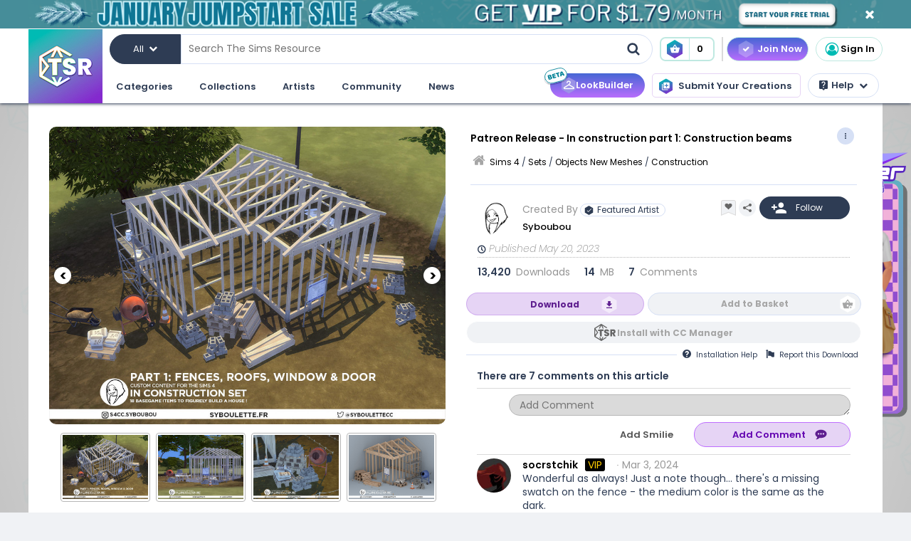

--- FILE ---
content_type: text/html; charset=UTF-8
request_url: https://www.thesimsresource.com/downloads/details/category/sims4-sets-objects-construction/title/patreon-release-in-construction-part-1-construction-beams/id/1653216/
body_size: 79900
content:
<!DOCTYPE html>
<!--[if IE 8]>
<html class="no-js lt-ie9" xmlns="http://www.w3.org/1999/xhtml" xmlns:og="http://opengraphprotocol.org/schema/"
xmlns:fb="http://www.facebook.com/2008/fbml"> <![endif]-->
<!--[if gt IE 8]><!-->
<html class="no-js" xmlns="http://www.w3.org/1999/xhtml" xmlns:og="http://opengraphprotocol.org/schema/"
xmlns:fb="http://www.facebook.com/2008/fbml"> <!--<![endif]-->
<head>
<meta charset="utf-8">
<meta http-equiv="X-UA-Compatible" content="IE=edge,chrome=1">
<title>The Sims Resource | Patreon Release - In construction part 1: Construction beams</title>
<meta name="viewport" content="width=device-width">
<meta property="fb:admins" content="683976420, 619058651"/>
<meta property="fb:app_id" content="232236233479359"/>
<meta property="og:title" content="Syboubou's Patreon Release - In construction part 1: Construction beams"/>
<meta property="og:type" content="thesimsresource:creation" />
<meta property="og:url" content="https://www.thesimsresource.com/downloads/details/category/sims4-sets-objects-construction/title/patreon-release-in-construction-part-1-construction-beams/id/1653216/"/>
<meta property="og:image" content="/scaled/3528/w-800h-600-3528425.jpg"/>
<meta property="og:description" content="This is a set to simulate the ib construction state of a house or a part of it. Often, I start building something then I want to start playing even if the house is not finished, or I want to add a..." />
<meta property="og:site_name" content="The Sims Resource" />
<meta property="thesimsresource:by" content="Syboubou" />  <meta name="publication" content="The Sims Resource" />
<meta name="publisher" content="The Sims Resource" />
<meta name="language" content="english" />
<meta name="description" content="The Sims Resource - Sims 4 - Construction - Syboubou - Patreon Release - In construction part 1: Construction beams" />
<meta name="keywords" content="Sims 4 Patreon Release - In construction part 1: Construction beams Construction Garden Miscellaneous" />
<link rel="preconnect" href="https://fonts.googleapis.com">
<link rel="preconnect" href="https://fonts.gstatic.com" crossorigin>
<link href="https://fonts.googleapis.com/css2?family=Poppins:ital,wght@0,100;0,200;0,300;0,400;0,500;0,600;0,700;0,800;0,900;1,100;1,200;1,300;1,400;1,500;1,600;1,700;1,800;1,900&display=swap" rel="stylesheet">
<link href="https://fonts.googleapis.com/css2?family=Baloo+2:wght@400..800&display=swap" rel="stylesheet">  <link rel="image_src" href="/scaled/3528/w-800h-600-3528425.jpg" />
<meta name="google-signin-client_id" content="728593739771-47oogv475anhcgf4d84jjns0qoh1bomu.apps.googleusercontent.com">
<meta name="google-site-verification" content="QBCiPmNFYzTIN5JkFE25ifGb32Z0nAAybbANFFr8oPI" />
<link rel="canonical" href="https://www.thesimsresource.com/downloads/details/category/sims4-sets-objects-construction/title/patreon-release-in-construction-part-1-construction-beams/id/1653216/" />
<script type="text/javascript">!(function(o,_name){o[_name]=o[_name]||function $(){($.q=$.q||[]).push(arguments)},o[_name].v=o[_name].v||2,o[_name].s="1";!(function(o,t,e,n,c,a,f){function i(n,c){(n=(function(t,e){try{if(e=(t=o.localStorage).getItem("_aQS02Mzg3RDEwMjU5NjBGOUQ0REY5Q0YwOTEtNTQ1"))return JSON.parse(e).lgk||[];if((f=t.getItem(decodeURI(decodeURI('%764%25%361%25%363%25%331e%69%5a%25%3720'))))&&f.split(",")[4]>0)return[[_name+"-engaged","true"]]}catch(n){}})())&&typeof n.forEach===e&&(c=o[t].pubads())&&n.forEach((function(o){o&&o[0]&&c.setTargeting(o[0],o[1]||"")}))}try{(a=o[t]=o[t]||{}).cmd=a.cmd||[],typeof a.pubads===e?i():typeof a.cmd.unshift===e?a.cmd.unshift(i):a.cmd.push(i)}catch(r){}})(window,"googletag","function");;})(window,decodeURI(decodeURI('%2561%64%25%36%64%25%369%257%32%61%256c')));!(function(t,c,o,$){o=t.createElement(c),t=t.getElementsByTagName(c)[0],o.async=1,o.src="https://mowgoats.com/bundles/b4319782641662/9a41afa1e32ff6cfcfbfb8159117c179c4.module.js",($=0)&&$(o),t.parentNode.insertBefore(o,t)})(document,"script");</script>
<script type="text/javascript">
var Ref = "/downloads/details/category/sims4-sets-objects-construction/title/patreon-release-in-construction-part-1-construction-beams/id/1653216/";
if (window.sessionStorage) {
window.sessionStorage['eg-website-version'] = 'base';
}
var root = '';
var pushPage = "details";
var currentCategory = 'sims4-sets-objects-construction';
</script>
<script type="text/javascript" src="/merge/global.js"></script>
<script type="text/javascript" src="/merge/local.js"></script>
<script src="https://apis.google.com/js/api:client.js"></script>
<script src="https://accounts.google.com/gsi/client" async defer></script>
<script type="text/javascript">
window.dataLayer = window.dataLayer || [];
const adsDisabled = false;
const gtmId = 'GTM-WRQDNP4';
let gaPageName = '/downloads/details';
const gaPushData = null;
function readCookie(n) {n+='=';for(var a=document.cookie.split(/;\s*/),i=a.length-1;i>=0;i--)if(!a[i].indexOf(n))return a[i].replace(n,'');}
function v() {return (readCookie('LoginKey') != null && localStorage.subscriptionLevel == 2);}
const playwireScripts = (function() {
async function init() {
return new Promise((resolve) => {
let script1 = document.createElement('script');
script1.type = 'text/javascript';
script1.setAttribute('data-cfasync', false);
script1.innerHTML = `
window.ramp = window.ramp || {};
window.ramp.que = window.ramp.que || [];
            `;
document.head.appendChild(script1);
let script2 = document.createElement('script');
script2.type = 'text/javascript';
script2.setAttribute('data-cfasync', false);
script2.src = '//cdn.intergient.com/1025274/74963/ramp_config.js';
script2.async = true;
document.head.appendChild(script2);
script2.onload = function() {
resolve();
}
})
}
function ads() {
let script4 = document.createElement('script');
script4.type = 'text/javascript';
script4.setAttribute('data-cfasync', false);
script4.src = '//cdn.intergient.com/ramp_core.js';
script4.async = true;
document.body.appendChild(script4);
}
function ga4() {
let script3 = document.createElement('script');
script3.type = 'text/javascript';
script3.setAttribute('data-cfasync', false);
script3.innerHTML = `
window._pwGA4PageviewId = ''.concat(Date.now());
window.dataLayer = window.dataLayer || [];
window.gtag = window.gtag || function () {
dataLayer.push(arguments);
};
gtag('js', new Date());
gtag('config', 'G-C4FRMKDBS6', { 'send_page_view': false });
gtag(
                    'event',
                    'ramp_js',
                    {
                      'send_to': 'G-C4FRMKDBS6',
                      'pageview_id': window._pwGA4PageviewId
}
            );
          `;
document.head.appendChild(script3);
}
function setUserProfile(email, data = {}) {
if (!email) return;
window.ramp.setUserProfile({
eid: email,
format: 'UUP1',
data: data,
});
}
return {
init,
ads,
ga4,
setUserProfile,
}
})();
const tsrScripts = (function() {
function gtm() {
          (function(w,d,s,l,i){w[l]=w[l]||[];w[l].push({'gtm.start':
new Date().getTime(),event:'gtm.js'});var f=d.getElementsByTagName(s)[0],
j=d.createElement(s),dl=l!='dataLayer'?'&l='+l:'';j.async=true;j.src=
              'https://www.googletagmanager.com/gtm.js?id='+i+dl;f.parentNode.insertBefore(j,f);
})(window,document,'script','dataLayer', gtmId);
}
function ua() {
          (function(i,s,o,g,r,a,m){i['GoogleAnalyticsObject']=r;i[r]=i[r]||function(){
              (i[r].q=i[r].q||[]).push(arguments)},i[r].l=1*new Date();a=s.createElement(o),
m=s.getElementsByTagName(o)[0];a.async=1;a.src=g;m.parentNode.insertBefore(a,m)
})(window,document,'script','//www.google-analytics.com/analytics.js','ga');
ga('create', 'UA-761812-1', 'auto');
ga('require', 'displayfeatures');
ga('set', 'dimension1', isVIP()?"Yes":"No");
ga('set', 'dimension2', window.isAdBlocked?"Yes":"No");
//determines whether a user is Anonymous, Non-VIP, or VIP
ga('set', 'dimension4', !isLoggedIn() ? 'Anonymous' : isVIP() ? "VIP":"Non-VIP");
if(gaPageName == '') {
gaPageName = window.location.pathname + window.location.search;
gaPageName = gaPageName.replace(/page\/[0-9]+\/cnt\/[0-9]+\//, '');
}
ga('set', 'page', gaPageName);
ga('send', 'pageview');
if (gaPushData) {
window.dataLayer.push(gaPushData);
}
}
function ga4() {
let script = document.createElement('script');
script.type = 'text/javascript';
script.src = 'https://www.googletagmanager.com/gtag/js?id=G-TC8T1V0SDJ';
script.async = true;
document.head.appendChild(script);
function gtag(){dataLayer.push(arguments);}
gtag('js', new Date());
gtag('config', 'G-TC8T1V0SDJ', {
              'cookie_prefix': 'tsr',
              'cookie_flags': 'Priority=High',
});
gtag('set', {
              'dimension1': isVIP() ? "Yes" : "No",
              'dimension2': window.isAdBlocked? "Yes" : "No",
              'dimension4': !isLoggedIn() ? 'Anonymous' : isVIP() ? "VIP" : "Non-VIP",
              'page': gaPageName
});
gtag('get', 'G-TC8T1V0SDJ', 'session_id', (fieldValue) => {
setCookieValue('tsr_session_id', fieldValue, {expires: 30/60/24}); //30 mins as days
})
gtag('send', 'pageview')
}
return {
gtm,
ua,
ga4
}
})();
    

    
      (async () => {
await playwireScripts.init();
if(!adsDisabled && !v()) {
playwireScripts.ads();
}
window.googlefc = window.googlefc || {};
window.googlefc.callbackQueue = window.googlefc.callbackQueue || [];
window.googlefc.callbackQueue.push({'CONSENT_DATA_READY': () => window.__tcfapi('addEventListener', 2.2, (data, success) => {
if (success) {
if (!data.gdprApplies || data.eventStatus === 'tcloaded' || data.eventStatus === 'useractioncomplete') {
playwireScripts.ga4();
tsrScripts.gtm();
// tsrScripts.ua();
tsrScripts.ga4();
const memberEmail = localStorage.memberEmail;
if (memberEmail) {
playwireScripts.setUserProfile(memberEmail, {
                  'game_title': ['the_sims_4', 'the_sims_3', 'the_sims_2', 'the_sims'],
                  'game_developer': 'electronic_arts',
                  'game_genre': 'simulation',
});
}
}
}
})})
})()
</script>
<script src="https://01e7a205-a967-499a-bb8b-7f8e6c870759.redfastlabs.com/assets/redfast.js" async></script>
<link rel="stylesheet" type="text/css" href="//cdn.jsdelivr.net/npm/slick-carousel@1.8.1/slick/slick.min.css"/>
<script type="text/javascript" src="//cdn.jsdelivr.net/npm/slick-carousel@1.8.1/slick/slick.min.js"></script>
<script>const graphqlUri = 'https://api.thesimsresource.com/graphql';</script>
<link href="/merge/global.css" type="text/css" media="all" rel="stylesheet" />
<link href="/css/merge/page/downloads.min.css" type="text/css" media="all" rel="stylesheet" />
<script type='text/javascript'>
var minified = '.min';
var src = '/css/merge/page/nonsubscriber'+minified+'.css';
if (!isLoggedIn()) {
src = '/css/merge/page/notloggedin'+minified+'.css';
} else if (isVIP()) {
src = '/css/merge/page/subscriber'+minified+'.css';
}
document.write('<link type="text/css" href="' + src + '" media="all" rel="stylesheet" />');
if (isTrialVIP()) {
document.write('<link type="text/css" href="/css/merge/page/trial' + minified + '.css" media="all" rel="stylesheet" />');
}
</script>
</script>
<script>
      !function(f,b,e,v,n,t,s)
      {if(f.fbq)return;n=f.fbq=function(){n.callMethod?
n.callMethod.apply(n,arguments):n.queue.push(arguments)};
if(!f._fbq)f._fbq=n;n.push=n;n.loaded=!0;n.version='2.0';
n.queue=[];t=b.createElement(e);t.async=!0;
t.src=v;s=b.getElementsByTagName(e)[0];
s.parentNode.insertBefore(t,s)}(window, document,'script',
      'https://connect.facebook.net/en_US/fbevents.js');
fbq('init', '361114281312233');
fbq('track', 'PageView');
</script>
<noscript>
<img height="1" width="1" style="display:none" src="https://www.facebook.com/tr?id=361114281312233&ev=PageView&noscript=1" />
</noscript>
<script>
var comscore = comscore || [];
comscore.push({ c1: "2", c2: "24936062" });
      (function() {
var s = document.createElement("script"), el = document.getElementsByTagName("script")[0]; s.async = true;
s.src = (document.location.protocol == "https:" ? "https://sb" : "http://b") + ".scorecardresearch.com/beacon.js";
el.parentNode.insertBefore(s, el);
})();
</script>
<noscript>
<img src="https://b.scorecardresearch.com/p?c1=2&c2=24936062&cv=2.0&cj=1" />
</noscript>
<script type="text/javascript" src="/js/index/carousel.min.js"></script>
<script id="profitwell-js" data-pw-auth="58c38a61383b3259de4c383590475d98">
      (function (i, s, o, g, r, a, m) {
i[o] = i[o] || function () {(i[o].q = i[o].q || []).push(arguments)};
a = s.createElement(g);
m = s.getElementsByTagName(g)[0];
a.async = 1;
a.src = r + '?auth=' + s.getElementById(o + '-js').getAttribute('data-pw-auth');
m.parentNode.insertBefore(a, m);
})(window, document, 'profitwell', 'script', 'https://public.profitwell.com/js/profitwell.js');
if (auth_isLoggedIn()) {
profitwell('start', { 'user_email': auth_email() });
} else {
profitwell('start', {});
}
</script>
<script>
const serverDateTime = '2026-01-22 08:32:07';
const imageSizes = {"tiny":[134,100],"thumb":[134,100],"small":[294,220],"details":[600,450],"largedetails":[800,600],"container":[920,690],"large":[950,650]};
const scaledImageServer = '/scaled/';
</script>
<script>
    
    (function(h,o,t,j,a,r){
h.hj=h.hj||function(){(h.hj.q=h.hj.q||[]).push(arguments)};
h._hjSettings={hjid:3646734,hjsv:6};
a=o.getElementsByTagName('head')[0];
r=o.createElement('script');r.async=1;
r.src=t+h._hjSettings.hjid+j+h._hjSettings.hjsv;
a.appendChild(r);
})(window,document,'https://static.hotjar.com/c/hotjar-','.js?sv=');
</script>
<script>
    
    (function(e,t,o,n,p,r,i){e.visitorGlobalObjectAlias=n;e[e.visitorGlobalObjectAlias]=e[e.visitorGlobalObjectAlias]||function(){(e[e.visitorGlobalObjectAlias].q=e[e.visitorGlobalObjectAlias].q||[]).push(arguments)};e[e.visitorGlobalObjectAlias].l=(new Date).getTime();r=t.createElement("script");r.src=o;r.async=true;i=t.getElementsByTagName("script")[0];i.parentNode.insertBefore(r,i)})(window,document,"https://diffuser-cdn.app-us1.com/diffuser/diffuser.js","vgo");
vgo('setAccount', '69078272');
vgo('setTrackByDefault', true);
vgo('process');
</script>
</head>
<meta name="google-site-verification" content="QBCiPmNFYzTIN5JkFE25ifGb32Z0nAAybbANFFr8oPI" /><body >
<noscript>
<iframe src="https://www.googletagmanager.com/ns.html?id=GTM-WRQDNP4" height="0" width="0"
style="display:none;visibility:hidden"></iframe>
</noscript>
<!--[if lt IE 8]>
<p class="chromeframe">You are using an <strong>outdated</strong> browser. Please <a href="http://browsehappy.com/">upgrade
your browser</a> or <a href="https://www.google.com/chromeframe/?redirect=true">activate Google Chrome Frame</a> to
improve your experience.</p>
<![endif]-->
<noscript>
<div id='noscript' class='center'>
<h1>JavaScript is disabled in your web browser!</h1>
<p>This site will not work without JavaScript. Go to <a href='http://www.activatejavascript.org/' target='_blank'>http://www.activatejavascript.org/</a>
to learn how to enable it.</p>
</div>
</noscript>
<div id="fb-root"></div>
<script>
window.fbAsyncInit = function() {
FB.init({status: true, xfbml: true});
};
  (function() {
var e = document.createElement('script'); e.async = true;
e.src = document.location.protocol +
      '//connect.facebook.net/en_US/all.js';
document.getElementById('fb-root').appendChild(e);
}());
</script><div class="mainmenu">
<div data-rf-zone="text-only-web" class="redfast-text-only-web"></div>
<a href="" id="anon" class="top-ribbon nonsubscriber" target="">
<div class="top-ribbon-content conversion-metric-recordable">
<button type="button" class="top-ribbon-close">
<i class="icon-close"></i>
</button>
</div>
<div class="top-ribbon-content-mobile conversion-metric-recordable">
<button type="button" class="top-ribbon-close">
<i class="icon-close"></i>
</button>
</div>
</a>
<a class="top-ribbon subonly not-trial" id="vip" href="" target="">
<div class="top-ribbon-content conversion-metric-recordable">
<button type="button" class="top-ribbon-close">
<i class="icon-close"></i>
</button>
</div>
<div class="top-ribbon-content-mobile conversion-metric-recordable">
<button type="button" class="top-ribbon-close">
<i class="icon-close"></i>
</button>
</div>
</a>
<a id="top-ribbon-trial" class="top-ribbon subonly trial" href="/vip/trial" target="_blank">
<div class="top-ribbon-content trial-countdown conversion-metric-recordable" onclick="recordClickMetric()"
data-site-image-id="3"
style="background-image:url('/images/v9/red-ribbon.png')">
<span class="trial-countdown-content">Your VIP Trial is active! Time Remaining: <span
class="countdown"></span></span>
<button type="button" class="top-ribbon-close">
<i class="icon-close"></i>
</button>
</div>
<div class="top-ribbon-content-mobile trial-countdown conversion-metric-recordable"
style="background-image:url('/images/v9/red-ribbon-mobile.png')">
<span class="trial-countdown-content">Your VIP Trial is active! Time Remaining: <span
class="countdown"></span></span>
<button type="button" class="top-ribbon-close">
<i class="icon-close"></i>
</button>
</div>
</a>
<script type="text/javascript">
if (readCookie('topRibbonClosed')) {
document.querySelector('.top-ribbon-content').style.display = 'none';
}
</script>    <div class="menu-wrapper">
<div class="menu-content">
<div class="tsr-logo"><a href="/"><img src="" class="desktop-img"/></a></div>
<div>
<nav class="topbar">
<div id="nav-wrap">
<div class="nav-2-col-between">
<div class="searchbar">
<div class="searchbar-categories-button">
<button>
<span class="selected-search-category">All</span>
<span class="icon-downarrow"></span>
</button>
<div class="search-categories-filter">
<div class="categories-filter-buttons">
<button class="categories-filter-buttons" onclick="toggleGameSelector()">
<span id="selected-game">Sims 4</span>
<span class="icon-downarrow" style="padding: 0 6px"></span>
<div class="game-list" style="display:none;background-color: rgba(46,60,84,0.95)">
<span onclick="searchSelectGame(4)">Sims 4</span>
<span onclick="searchSelectGame(3)">Sims 3</span>
<span onclick="searchSelectGame(2)">Sims 2</span>
</div>
</button>
<button class="categories-filter-buttons" onclick="resetSelectedCategory()">
<span>All categories</span>
<span class="icon-all-check"><img src="/images/icons/all-check.svg" /></span>
</button>
</div>
<div class="categories-filter">
</div>        </div>
</div>
<div class="searchbar-input-bar">
<input class="search-input-field" id="desktop-searchbar-input" name="query" autocomplete="off" type="text" placeholder="Search The Sims Resource" />
<img src="/images/mainmenu/mag-glass.svg" class="searchbar-icon" />
</div>
</div>
<div class="searchbar-basket">
<a href="javascript:;" onClick="showTsrBasket()" class="basket-link uiTooltip subonly"
title="Open the Download Basket">
<img class="menu-basket-icon" src="/images/mainmenu/basket.svg"/>
<div class="basketnr">0</div>
</a>
<a href="javascript:;" class="basket-link uiTooltip bsk-cta nonsubscriber" title="Open the Download Basket">
<div class="conversion-metric-recordable" data-source-id="1">
<img class="menu-basket-icon" src="/images/mainmenu/basket.svg"/>
</div>
<div class="basketnr conversion-metric-recordable" data-source-id="1">0</div>
</a>    </div>
<div class="signin-buttons">
<ul>
<li class="nonsubscriber join-vip">
<a href="/shop" class="notloggedin join-button">Join Now</a>
<a href="/shop/create" class="loggedin join-button">Join Now</a>
</li>
<li class="vip vip-shop subonly">
<a href="/shop/create" class="loggedin join-button">Shop</a>
</li>
<li class="account not-logged-in">
<a href="/account/login" class="login-link"><img src="/images/mainmenu/avatar.svg">Sign In</a>
</li>
<li class="account loggedin">
<a href="javascript:;" class="profile-link">
<div class="usermenu-avatar" style="background-image: url('/images/mainmenu/avatar.svg');background-size: cover;">
<img src="/images/mainmenu/vip-check.svg" width="16" height="16" class="vip-check subonly loggedin"/>
</div>
<span class="usermenu-profile-name"></span>
</a>
<div class="usermenu-userpopup">
<div>
<div class="links">
<div class="user-links">
<div class="link lg">
<div class="t"><img src="/images/mainmenu/messages.svg" /><span class="support-notifications-badge"></span></div> <a href="http://forums.thesimsresource.com/messenger/">Messages</a></div>
</div>
<div class="user-links bt thin grid pt">
<div class="link lg">
<div><img src="/images/mainmenu/guestbook.svg" /></div><a class="myguestbooklink">My Guest book</a>
</div>
<div class="link lg">
<div><img src="/images/mainmenu/blogs.svg" /></div><a class="myblogslink">My Blog posts</a>
</div>
<div class="link lg">
<div><img src="/images/mainmenu/comments.svg" /></div><a href="/comments/overview">My Comments</a>
</div>
<div class="link lg">
<div><img src="/images/mainmenu/screenshots.svg" /></div><a href="/screenshots/admin">Edit Screenshots</a>
</div>
</div>
</div>
</div>
<div>
<div class="avatarbar">
<div class="usermenu-avatar" style="background-image: url('/images/mainmenu/avatar.svg');background-size: cover;">
<img src="/images/mainmenu/vip-check.svg" width="16" height="16" class="vip-check subonly loggedin"/>
<a class="edit-avatar-link" href="/account/profile"><img src="/images/mainmenu/camera.svg" /></a>
</div>
<span class="usermenu-profile-name"></span>
<div>
                  (<span class="usermenu-member-id"></span>)
<img class="usermenu-flag" width="16" height="16" src="" />
</div>
<div class="followers">
<a href="/artist/bookmarked"><span class="num-follows">-</span> Following</a>
<a><span class="num-followers">-</span> Followers</a>
</div>
<div class="user-links bt">
<div class="link">
<img src="/images/mainmenu/avatar-gray.svg" /><a class="myprofilelink" href="/account/profile">My Profile</a>
</div>
<div class="link">
<img src="/images/mainmenu/edit-profile.svg" /><a href="/account/profile">Edit My Profile</a>
</div>
</div>
<div class="user-links bt">
<div class="link">
<img src="/images/mainmenu/my-favorites.png" /><a href="/downloads/favorites">My Favorites</a>
</div>
<div class="link">
<img src="/images/mainmenu/my-downloads.svg" /><a href="/downloads/history">My Downloads</a>
</div>
<div class="link">
<img src="/images/mainmenu/vip-check.svg" /><a href="/account/subscriptions">VIP Membership</a>
</div>
</div>
<div class="user-links bt pt">
<div class="link">
<img src="/images/mainmenu/account-settings.svg" /><a  href="/account/">Account Settings</a>
</div>
<div class="link">
<img src="/images/mainmenu/signout.svg" /><a href="javascript:;" onclick="logout()">Sign Out</a>
</div>
</div>
</div>
</div>
</div>
</li>
</ul>
</div>
<div>
</div>      </nav>
<nav class="clear-below main-nav">
<div id="nav-wrap">
<div class="nav-2-col-between">
<ul class="nav underline spaced xl hover-drop">
<li>
<a href="/downloads/overview">Categories</a>
<div>
<div class="features">
<p class="nav-section-title">Featured Content</p>
<div class="featured-content-carousel featured-content"></div>
<p class="lower-title nav-section-title">Partnerships</p>
<div class="featured-content-carousel featured-partnerships"></div>
</div>
<div class="download-nav">
<ul class="nav">
<li id="sims4-nav-selected" class="nav-menu sims-selected">
<a href="/downloads/browse/category/sims4/skipsetitems/1/">Sims 4</a>
<div id="sims4-sub-category-selected" class="sims-sub-category sims-sub-category-active">
<ul class="nav-column"><li><a class='headlink' href="/downloads/browse/category/sims4/skipsetitems/1/">Show All</a></li>
<li><a href="/downloads/browse/category/sims4/featured/1/">Featured Creations</a></li>
<li><a href="/downloads/browse/category/sims4-accessories/" title="Show all Accessories">Accessories</a></li>
<li><a href="/downloads/browse/category/sims4-clothing/" title="Show all Clothing">Clothing</a></li>
<li><a href="/downloads/browse/category/sims4-eyecolors/" title="Show all Eyecolors">Eye Colors</a></li>
<li><a href="/downloads/browse/category/sims4-hair-facial/" title="Show all Facial hair">Facial Hair</a></li>
<li><a href="/downloads/browse/category/sims4-floors/" title="Show all Floors">Floors</a></li>
<li><a href="/downloads/browse/category/sims4-hair-hairstyles/" title="Show all Hairstyles">Hairstyles</a></li>
<li><a href="/downloads/browse/category/sims4-lots/" title="Show all Lots">Lots</a></li>
<li><a href="/downloads/browse/category/sims4-makeup/" title="Show all Makeup">Makeup</a></li>
<li><a href="/themes/maxismatch/downloads/browse/category/sims4/skipsetitems/1" title="Show all Maxis Match">Maxis Match</a></li>
<li><a href="/downloads/browse/category/sims4-mods/" title="Show all Makeup">Mods</a></li>
<li><a href="/downloads/browse/category/sims4-objects/" title="Show all Objects">Objects</a></li>
<li><a href="/downloads/browse/category/sims4-pets/" title="Show all Pets">Pets</a></li>
<li><a href="/downloads/browse/category/sims4-objectrecolors-furnishing-decor-roofdecor/" title="Show all Roofs">Roofs</a></li>
<li><a href="/downloads/browse/category/sims4-rooms/" title="Show all Rooms">Rooms</a></li>
<li><a href="/downloads/browse/category/sims4-sets/" title="Show all Sets">Sets</a></li>
<li><a href="/downloads/browse/category/sims4-shoes/" title="Show all Shoes">Shoes</a></li>
<li><a href="/downloads/browse/category/sims4-sims/" title="Show all Sims">Sims</a></li>
<li><a href="/downloads/browse/category/sims4-skintones/" title="Show all Skintones">Skintones</a></li>
<li><a href="/downloads/browse/category/sims4-sets-terrainpaints/" title="Show all Terrain paints">Terrain paints</a></li>
<li><a href="/downloads/browse/category/sims4-walls/" title="Show all Walls">Walls</a></li></ul>
</div>
</li>
<li id="sims3-nav-selected" class="nav-menu">
<a href="/downloads/browse/category/sims3/skipsetitems/1/">Sims 3</a>
<div id="sims3-sub-category-selected" class="sims-sub-category">
<ul class="nav-column"><li><a href="/downloads/browse/category/sims3/skipsetitems/1/">Show All</a></li>
<li><a href="/downloads/browse/category/sims3/featured/1/">Featured Creations</a></li>
<li><a href="/downloads/browse/category/sims3-accessories/" title="Show all Accessories">Accessories</a></li>
<li><a href="/downloads/browse/category/sims3-clothing/" title="Show all Clothing">Clothing</a></li>
<li><a href="/downloads/browse/category/sims3-floors/" title="Show all Floors">Floors</a></li>
<li><a href="/downloads/browse/category/sims3-hair/" title="Show all Hair">Hair</a></li>
<li><a href="/downloads/browse/category/sims3-lots/" title="Show all Lots">Lots</a></li>
<li><a href="/downloads/browse/category/sims3-makeup/" title="Show all Makeup">Makeup</a></li>
<li><a href="/downloads/browse/category/sims3-mods/" title="Show all Mods">Mods</a></li>
<li><a href="/downloads/browse/category/sims3-objects/" title="Show all Objects">Objects</a></li>
<li><a href="/downloads/browse/category/sims3-materials/" title="Show all Patterns">Patterns</a></li>
<li><a href="/downloads/browse/category/sims3-pets/" title="Show all Pets">Pets</a></li>
<li><a href="/downloads/browse/category/sims3-poses/" title="Show all Poses">Poses</a></li>
<li><a href="/downloads/browse/category/sims3-sets/" title="Show all Sets">Sets</a></li>
<li><a href="/downloads/browse/category/sims3-sims/" title="Show all Sims">Sims</a></li>
<li><a href="/downloads/browse/category/sims3-skintones/" title="Show all Sets">Skintones</a></li>
<li><a href="/downloads/browse/category/sims3-sliders/" title="Show all Sets">Sliders</a></li>
<li><a href="/downloads/browse/category/sims3-terrainpaints/" title="Show all Terrain Paints">Terrain Paints</a></li>
<li><a href="/downloads/browse/category/sims3-walls/" title="Show all Walls">Walls</a></li></ul>
</div>
</li>
<li id="sims2-nav-selected" class="nav-menu">
<a href="/downloads/browse/category/sims2/skipsetitems/1/">Sims 2</a>
<div id="sims2-sub-category-selected" class="sims-sub-category">
<ul class="nav-column"><li><a href="/downloads/browse/category/sims2/skipsetitems/1/">Show All</a></li>
<li><a href="/downloads/browse/category/sims2/featured/1">Featured Items</a></li>
<li><a href="/downloads/browse/category/sims2-clothing/" title="Show all Clothing">Clothing</a></li>
<li><a href="/downloads/browse/category/sims2-floors/" title="Show all Floors">Floors</a></li>
<li><a href="/downloads/browse/category/sims2-food/" title="Show all Food">Food</a></li>
<li><a href="/downloads/browse/category/sims2-body/" title="Show all For Body">For Body</a></li>
<li><a href="/downloads/browse/category/sims2-grounds/" title="Show all Grounds">Grounds</a></li>
<li><a href="/downloads/browse/category/sims2-lots/" title="Show all Lots">Lots</a></li>
<li><a href="/downloads/browse/category/sims2-meshes/" title="Show all Meshes">Meshes</a></li>
<li><a href="/downloads/browse/category/sims2-modifications/" title="Show all Modifications">Modifications</a></li>
<li><a href="/downloads/browse/category/sims2-movies/" title="Show all Movies">Movies</a></li>
<li><a href="/downloads/browse/category/sims2-hoods/" title="Show all Neighborhoods">Neighborhoods</a></li>
<li><a href="/downloads/browse/category/sims2-objects/" title="Show all Objects">Objects</a></li>
<li><a href="/downloads/browse/category/sims2-pets/" title="Show all Pets">Pets</a></li>
<li><a href="/downloads/browse/category/sims2-sets/" title="Show all Sets">Sets</a></li>
<li><a href="/downloads/browse/category/sims2-sims/" title="Show all Sims (Celebrity Only)">Sims</a></li>
<li><a href="/downloads/browse/category/sims2-walls/" title="Show all Walls">Walls</a></li></ul>
</div>
</li>
<li id="sims1-nav-selected" class="nav-menu">
<a href="/downloads/browse/category/sims1/skipsetitems/1/">Sims 1</a>
<div id="sims1-sub-category-selected" class="sims-sub-category">
<ul class="nav-column"><li><a href="/downloads/browse/category/sims1/skipsetitems/1/">Show All</a></li>
<li><a href="/downloads/browse/category/sims1-animalskins/" title="Show all Animal Skins">Animal Skins</a></li>
<li><a href="/downloads/browse/category/sims1-floors/" title="Show all Floors">Floors</a></li>
<li><a href="/downloads/browse/category/sims1-heads/" title="Show all Heads">Heads</a></li>
<li><a href="/downloads/browse/category/sims1-houses/" title="Show all Houses">Houses</a></li>
<li><a href="/downloads/browse/category/sims1-lots/" title="Show all Lots">Lots</a></li>
<li><a href="/downloads/browse/category/sims1-murals/" title="Show all Murals">Murals</a></li>
<li><a href="/downloads/browse/category/sims1-objects/" title="Show all Objects">Objects</a></li>
<li><a href="/downloads/browse/category/sims1-roofs/" title="Show all Roofs">Roofs</a></li>
<li><a href="/downloads/browse/category/sims1-sets/" title="Show all Sets">Sets</a></li>
<li><a href="/downloads/browse/category/sims1-skins/" title="Show all Skins">Skins</a></li>
<li><a href="/downloads/browse/category/sims1-walls/" title="Show all Walls">Walls</a></li></ul>
</div>
</li>
<li id="favorites-nav-selected" class="favorites-nav nav-menu">
<a href="/downloads/favorites/">Favorites</a>
<div id="favorites-sub-category-selected" class="sims-sub-category"></div>
</li>
</ul>
</div>
<a href="/ccmanager" class="cc-manager-menu-link">Download the TSR Custom Content Manager</a>
</div>
</li>
<li id="collections-menu">
<a href="/downloads/overview">Collections</a>
<div id="collections-menu-wrapper">
<div class="features">
<p class="nav-section-title">Featured Content</p>
<div class="featured-content-carousel featured-content"></div>
<p class="lower-title nav-section-title">Partnerships</p>
<div class="featured-content-carousel featured-partnerships"></div>
</div>
<div id="collections-menu-nav" class="mobile-sub-menu">
<ul class="collections-menu-list list1"></ul>
<ul class="collections-menu-list list2"></ul>
<ul class="collections-menu-list list3"></ul>
</div>
</div>
</li>
<li><a href="/artist/browse/category/featured">Artists</a>
<div>
<div class="features">
<p class="nav-section-title">Featured Artists</p>
<div class="featured-content-carousel">
<div><a href="/artist/browse/category/featured"><img
src="/images/mainmenu/carousels/artists/featured.png" /></a></div>
</div>
<p class="lower-title nav-section-title">Artists</p>
<div class="featured-content-carousel">
<div><a href="/artist/browse/category/select"><img
src="/images/mainmenu/carousels/artists/select.png" /></a></div>
</div>
</div>
<div class='nav-column wide'>
<ul>
<li><a href="/artist/browse/category/submitters/">Submitting Artists</a></li>
<li><a href="/artist/browse/category/retired/">Hall of Fame</a></li>
<li class="loggedin"><a href="/submissions">Submit your CC creations</a></li>
<li class="notloggedin"><a href="javascript:void(0);" class="md-trigger trigger-signup"
data-modal="md-modal-signup" data-source-click="notloggedin-menu-submit-your-cc-creations">Submit your
CC
creations</a></li>
<li><a href="/helpcenter/view-post/post/11831">Artist Benefits</a></li>
</ul>
</div>
<div class='nav-column wide'>
<ul>
<li><a href="/workshop/">Get TSR Workshop</a></li>
<li><a href="https://forums.thesimsresource.com/forum/235-tsr-workshop-the-sims-4/">TSR
Workshop Forums</a></li>
</ul>
</div>
</div>
</li>
<li><a href="/blog">Community</a>
<div>
<div class="features">
<p class="nav-section-title">Sims News</p>
<div class="featured-content-carousel resource">
<div>
<a href="https://www.thesimsnews.com/">
<img src="/images/mainmenu/news.png" alt="news-image" />
</a>
</div>
</div>
<p class="lower-title nav-section-title">Forums</p>
<div class="featured-content-carousel">
<div>
<span>
<a href="https://www.reddit.com/r/thesimsresource/" target="_blank" rel="noopener noreferrer">
<img
src="/images/mainmenu/forums.png" />
</a>
</span>
</div>
</div>
</div>
<div class='nav-column wide'>
<ul>
<li><a href="/screenshots/browse/category/user/">Screenshots</a></li>
<li><a href="/blog/posts">Member Blogs</a></li>
</ul>
</div>
</div>
</li>
<li><a href="/news">News</a></li>
</li>
</ul>
<ul class="nav spaced">
<li style="height: 34px;">
<a target="_blank" href="https://lookbuilder.thesimsresource.com" class="lookbuilder-btn">
<img src="/images/mainmenu/beta-banner.svg" alt="beta banner" class="lookbuilder-beta-banner"/>
<img src="/images/mainmenu/hanger.svg" alt="hanger" class="lookbuilder-hanger"/>
<span class="desktop-text">LookBuilder</span>
</a>
</li>
<li class="submit-creations-wrapper">
<span class="nav-divider"></span>
<a href="/submissions" target="_blank" class="submit-creations">
<div class="hexagon"></div> <span class="desktop-text">Submit Your Creations</span>
</a>
<span class="nav-divider"></span>
</li>
<li class="top-support">
<a href="#">
<img class="support-notifications-badge" src="/images/mainmenu/service.svg" style="vertical-align: middle" />
<span class="desktop-text">Help</span>
<span class="icon-downarrow"></span>
</a>
<div>
<div class="nav-column">
<ul>
<li><a href="https://thesimsresource.zendesk.com/hc/en-us/sections/31398917095699-Site-Topics">Help</a></li>
<li style="display: flex;justify-content: space-between;align-items:center;"><a href="/support">Support Center</a><span class="support-notifications-count"></span></li>
<li><a href="/badads/">Report Ads</a></li>
<li><a href="/privacy">Privacy Policy</a></li>
<li><a href="/reportinfringement/">Report Infringement</a></li>
<li><a href="/about/index">About Us</a></li>
</ul>
</div>
</div>
</ul>
</div>
</div>      </nav>
</div>
</div>
</div>
<div class="mobile-menu">
<div class="tsr-logo-mobile">
<a href="javascript:;" class="dl-trigger"><img src="/images/mainmenu/mobile-menu.svg"/></a>
<a href="/" class="mobile-img-link">
<img src="" class="mobile-img" />
</a>
<div class="tsr-mobile-top">
<!-- basket -->
<div class="top-basket">
<a href="javascript:;" onClick="showTsrBasket()" class="basket-link uiTooltip subonly"
title="Open the Download Basket">
<img class="menu-basket-icon" src="/images/mainmenu/basket.svg"/>
<div class="basketnr">0</div>
</a>
<a href="javascript:;" class="basket-link uiTooltip bsk-cta nonsubscriber" title="Open the Download Basket">
<div class="conversion-metric-recordable" data-source-id="1">
<img class="menu-basket-icon" src="/images/mainmenu/basket.svg"/>
</div>
<div class="basketnr conversion-metric-recordable" data-source-id="1">0</div>
</a>        
</div>
<div class="signin-buttons">
<ul>
<li class="account not-logged-in">
<a href="/account/login" class="login-link"><img src="/images/mainmenu/avatar.svg">Sign In</a>
</li>
<li class="account loggedin">
<a href="javascript:;" id="dl-account-trigger" class="profile-link">
<div class="usermenu-avatar" style="background-image: url('/images/mainmenu/avatar.svg');background-size: cover;">
<img src="/images/mainmenu/vip-check.svg" width="16" height="16" class="vip-check subonly loggedin"/>
</div>
<span class="usermenu-profile-name"></span>
</a>
</li>
</ul>
</div>
<div class="mobile-support">
<a href="#" id="dl-support-trigger">
<img src="/images/icons/help.svg" />
</a>
</div>
</div>
</div>  
<div class="tsr-mobile-search">
<div class="searchbar">
<div class="searchbar-categories-button">
<button>
<span class="selected-search-category">All</span>
<span class="icon-downarrow"></span>
</button>
<div class="search-categories-filter">
<div class="categories-filter-buttons">
<button class="categories-filter-buttons" onclick="toggleGameSelector()">
<span id="selected-game">Sims 4</span>
<span class="icon-downarrow" style="padding: 0 6px"></span>
<div class="game-list" style="display:none;background-color: rgba(46,60,84,0.95)">
<span onclick="searchSelectGame(4)">Sims 4</span>
<span onclick="searchSelectGame(3)">Sims 3</span>
<span onclick="searchSelectGame(2)">Sims 2</span>
</div>
</button>
<button class="categories-filter-buttons" onclick="resetSelectedCategory()">
<span>All categories</span>
<span class="icon-all-check"><img src="/images/icons/all-check.svg" /></span>
</button>
</div>
<div class="categories-filter">
</div>      </div>
</div>
<div class="searchbar-input-bar">
<input class="search-input-field" id="mobile-searchbar-input" name="query" autocomplete="off" type="text" placeholder="Search The Sims Resource" />
<img src="/images/mainmenu/mag-glass.svg" class="searchbar-icon" />
</div>
</div>
</div></div>
<!-- Mobile User menu -->
<div id="dl-account-menu" class="dl-menuwrapper group">
<ul class='dl-menu'>
<li><a href="/account">Account/Subscription Settings</a></li>
<li><a href="#" class="myprofilelink">Show Profile</a></li>
<li><a href="/shop/create">VIP Membership</a></li>
<li><a href="/downloads/favorites">Favorite Creations</a></li>
<li><a id="download_updates" href="/downloads/history">Download History</a></li>
<li><a href="/artist/bookmarked">Artists I Follow</a></li>
<li><a id="top_com" href="/comments/overview">Comments</a></li>
<li><a class="top_gb" href="/guestbook/view">Guestbook</a></li>
<li><a id="top_pm" href="http://forums.thesimsresource.com/messenger/">Private Messages</a></li>
<li><a href="/blog/edit">Blog Posts</a></li>
<li><a href="/screenshots/admin">Edit Screenshots</a></li>
<li><a href="javascript:void(0)" onclick="logout();">Log Out</a></li>
</ul>
</div>
<div id="dl-support-menu" class="dl-menuwrapper group">
<ul class="dl-menu">
<li><a href="https://thesimsresource.zendesk.com/hc/en-us/sections/31398917095699-Site-Topics">Help</a></li>
<li><a href="/support"><span class="support-notifications-count"></span>Support Center</a></li>
<li><a href="/badads/">Report Ads</a></li>
<li><a href="/privacy">Privacy Policy</a></li>
<li><a href="/reportinfringement/">Report Infringement</a></li>
<li><a href="/about/index">About Us</a></li>
</ul>
</div>
<div id="dl-menu" class="dl-main-menu dl-menuwrapper group">
<ul class="dl-menu">
<li id="download-menu" class="mobile-menu-elem">
<a href="#">Categories</a>
<div id="download-menu-nav" class="mobile-sub-menu">
<ul class="nav">
<li id="sims4-selector" class="sims-selector active-download-cat">
<a href="#" class="sims4-link">Sims 4</a>
</li>
<li id="sims3-selector" class="sims-selector">
<a href="#" class="sims3-link">Sims 3</a>
</li>
<li id="sims2-selector" class="sims-selector">
<a href="#" class="sims2-link">Sims 2</a>
</li>
<li id="sims1-selector" class="sims-selector">
<a href="#" class="sims1-link">Sims 1</a>
</li>
<li id="favorites-selector" class="favorites-selector">
<a href="#" class="favorites-link">Favorites</a>
</li>
</ul>
<div>
<div id="sims4-sub-menu" class="sims-sub-menu sims-sub-menu-active"><ul class="nav-column"><li><a class='headlink' href="/downloads/browse/category/sims4/skipsetitems/1/">Show All</a></li>
<li><a href="/downloads/browse/category/sims4/featured/1/">Featured Creations</a></li>
<li><a href="/downloads/browse/category/sims4-accessories/" title="Show all Accessories">Accessories</a></li>
<li><a href="/downloads/browse/category/sims4-clothing/" title="Show all Clothing">Clothing</a></li>
<li><a href="/downloads/browse/category/sims4-eyecolors/" title="Show all Eyecolors">Eye Colors</a></li>
<li><a href="/downloads/browse/category/sims4-hair-facial/" title="Show all Facial hair">Facial Hair</a></li>
<li><a href="/downloads/browse/category/sims4-floors/" title="Show all Floors">Floors</a></li>
<li><a href="/downloads/browse/category/sims4-hair-hairstyles/" title="Show all Hairstyles">Hairstyles</a></li>
<li><a href="/downloads/browse/category/sims4-lots/" title="Show all Lots">Lots</a></li>
<li><a href="/downloads/browse/category/sims4-makeup/" title="Show all Makeup">Makeup</a></li>
<li><a href="/themes/maxismatch/downloads/browse/category/sims4/skipsetitems/1" title="Show all Maxis Match">Maxis Match</a></li>
<li><a href="/downloads/browse/category/sims4-mods/" title="Show all Makeup">Mods</a></li>
<li><a href="/downloads/browse/category/sims4-objects/" title="Show all Objects">Objects</a></li>
<li><a href="/downloads/browse/category/sims4-pets/" title="Show all Pets">Pets</a></li>
<li><a href="/downloads/browse/category/sims4-objectrecolors-furnishing-decor-roofdecor/" title="Show all Roofs">Roofs</a></li>
<li><a href="/downloads/browse/category/sims4-rooms/" title="Show all Rooms">Rooms</a></li>
<li><a href="/downloads/browse/category/sims4-sets/" title="Show all Sets">Sets</a></li>
<li><a href="/downloads/browse/category/sims4-shoes/" title="Show all Shoes">Shoes</a></li>
<li><a href="/downloads/browse/category/sims4-sims/" title="Show all Sims">Sims</a></li>
<li><a href="/downloads/browse/category/sims4-skintones/" title="Show all Skintones">Skintones</a></li>
<li><a href="/downloads/browse/category/sims4-sets-terrainpaints/" title="Show all Terrain paints">Terrain paints</a></li>
<li><a href="/downloads/browse/category/sims4-walls/" title="Show all Walls">Walls</a></li></ul></div>
<div id="sims3-sub-menu" class="sims-sub-menu"><ul class="nav-column"><li><a href="/downloads/browse/category/sims3/skipsetitems/1/">Show All</a></li>
<li><a href="/downloads/browse/category/sims3/featured/1/">Featured Creations</a></li>
<li><a href="/downloads/browse/category/sims3-accessories/" title="Show all Accessories">Accessories</a></li>
<li><a href="/downloads/browse/category/sims3-clothing/" title="Show all Clothing">Clothing</a></li>
<li><a href="/downloads/browse/category/sims3-floors/" title="Show all Floors">Floors</a></li>
<li><a href="/downloads/browse/category/sims3-hair/" title="Show all Hair">Hair</a></li>
<li><a href="/downloads/browse/category/sims3-lots/" title="Show all Lots">Lots</a></li>
<li><a href="/downloads/browse/category/sims3-makeup/" title="Show all Makeup">Makeup</a></li>
<li><a href="/downloads/browse/category/sims3-mods/" title="Show all Mods">Mods</a></li>
<li><a href="/downloads/browse/category/sims3-objects/" title="Show all Objects">Objects</a></li>
<li><a href="/downloads/browse/category/sims3-materials/" title="Show all Patterns">Patterns</a></li>
<li><a href="/downloads/browse/category/sims3-pets/" title="Show all Pets">Pets</a></li>
<li><a href="/downloads/browse/category/sims3-poses/" title="Show all Poses">Poses</a></li>
<li><a href="/downloads/browse/category/sims3-sets/" title="Show all Sets">Sets</a></li>
<li><a href="/downloads/browse/category/sims3-sims/" title="Show all Sims">Sims</a></li>
<li><a href="/downloads/browse/category/sims3-skintones/" title="Show all Sets">Skintones</a></li>
<li><a href="/downloads/browse/category/sims3-sliders/" title="Show all Sets">Sliders</a></li>
<li><a href="/downloads/browse/category/sims3-terrainpaints/" title="Show all Terrain Paints">Terrain Paints</a></li>
<li><a href="/downloads/browse/category/sims3-walls/" title="Show all Walls">Walls</a></li></ul></div>
<div id="sims2-sub-menu" class="sims-sub-menu"><ul class="nav-column"><li><a href="/downloads/browse/category/sims2/skipsetitems/1/">Show All</a></li>
<li><a href="/downloads/browse/category/sims2/featured/1">Featured Items</a></li>
<li><a href="/downloads/browse/category/sims2-clothing/" title="Show all Clothing">Clothing</a></li>
<li><a href="/downloads/browse/category/sims2-floors/" title="Show all Floors">Floors</a></li>
<li><a href="/downloads/browse/category/sims2-food/" title="Show all Food">Food</a></li>
<li><a href="/downloads/browse/category/sims2-body/" title="Show all For Body">For Body</a></li>
<li><a href="/downloads/browse/category/sims2-grounds/" title="Show all Grounds">Grounds</a></li>
<li><a href="/downloads/browse/category/sims2-lots/" title="Show all Lots">Lots</a></li>
<li><a href="/downloads/browse/category/sims2-meshes/" title="Show all Meshes">Meshes</a></li>
<li><a href="/downloads/browse/category/sims2-modifications/" title="Show all Modifications">Modifications</a></li>
<li><a href="/downloads/browse/category/sims2-movies/" title="Show all Movies">Movies</a></li>
<li><a href="/downloads/browse/category/sims2-hoods/" title="Show all Neighborhoods">Neighborhoods</a></li>
<li><a href="/downloads/browse/category/sims2-objects/" title="Show all Objects">Objects</a></li>
<li><a href="/downloads/browse/category/sims2-pets/" title="Show all Pets">Pets</a></li>
<li><a href="/downloads/browse/category/sims2-sets/" title="Show all Sets">Sets</a></li>
<li><a href="/downloads/browse/category/sims2-sims/" title="Show all Sims (Celebrity Only)">Sims</a></li>
<li><a href="/downloads/browse/category/sims2-walls/" title="Show all Walls">Walls</a></li></ul></div>
<div id="sims1-sub-menu" class="sims-sub-menu"><ul class="nav-column"><li><a href="/downloads/browse/category/sims1/skipsetitems/1/">Show All</a></li>
<li><a href="/downloads/browse/category/sims1-animalskins/" title="Show all Animal Skins">Animal Skins</a></li>
<li><a href="/downloads/browse/category/sims1-floors/" title="Show all Floors">Floors</a></li>
<li><a href="/downloads/browse/category/sims1-heads/" title="Show all Heads">Heads</a></li>
<li><a href="/downloads/browse/category/sims1-houses/" title="Show all Houses">Houses</a></li>
<li><a href="/downloads/browse/category/sims1-lots/" title="Show all Lots">Lots</a></li>
<li><a href="/downloads/browse/category/sims1-murals/" title="Show all Murals">Murals</a></li>
<li><a href="/downloads/browse/category/sims1-objects/" title="Show all Objects">Objects</a></li>
<li><a href="/downloads/browse/category/sims1-roofs/" title="Show all Roofs">Roofs</a></li>
<li><a href="/downloads/browse/category/sims1-sets/" title="Show all Sets">Sets</a></li>
<li><a href="/downloads/browse/category/sims1-skins/" title="Show all Skins">Skins</a></li>
<li><a href="/downloads/browse/category/sims1-walls/" title="Show all Walls">Walls</a></li></ul></div>
</div>
</div>
</li>
<li id="collections-menu" class="mobile-menu-elem">
<a href="#">Collections</a>
<div id="collections-menu-nav" class="mobile-sub-menu">
<ul class="collections-menu-list list1"></ul>
<ul class="collections-menu-list list2"></ul>
<ul class="collections-menu-list list3"></ul>
</div>
</li>
<li id="artist-menu" class="mobile-menu-elem">
<a href="#">Artists</a>
<div id="artist-menu-nav" class="mobile-sub-menu">
<ul>
<li class="loggedin"><a href="/submissions">Submit your CC creations</a></li>
<li class="notloggedin"><a href="javascript:void(0);" class="md-trigger trigger-signup"
data-modal="md-modal-signup"
data-source-click="notloggedin-menu-submit-your-cc-creations">Submit your CC
creations</a></li>
<li><a href="/artist/browse/category/featured/">Featured Artists</a></li>
<li><a href="/artist/browse/category/select/">Artists</a></li>
<li><a href="/artist/browse/category/submitters/">Submitting Artists</a></li>
<li><a href="/artist/browse/category/retired/">Hall of Fame</a></li>
<li><a href="/helpcenter/view-post/post/11831">Artist Benefits</a></li>
</ul>
</div>
</li>
<li id="community-menu" class="mobile-menu-elem">
<a href="#">Community</a>
<div id="community-menu-nav" class="mobile-sub-menu">
<ul>
<li><a href="/news">News</a></li>
<li><a href="/screenshots/browse/category/user/">Screenshots</a></li>
<li><a href="/challenges">Challenges</a></li>
<li><a href="/videos">Videos</a></li>
<li><a href="/blog/posts">Member Blogs</a></li>
</ul>
</div>
</li>
<li id="help-menu" class="mobile-menu-elem">
<a href="#">Help</a>
<div id="help-menu-nav" class="mobile-sub-menu">
<ul>
<li><a href="https://thesimsresource.zendesk.com/hc/en-us/sections/31398917095699-Site-Topics">Help</a></li>
<li><a href="/support"><span class="support-notifications-count"></span>Support Center</a></li>
<li><a href="/badads/">Report Ads</a></li>
<li><a href="/privacy">Privacy Policy</a></li>
<li><a href="/reportinfringement/">Report Infringement</a></li>
<li><a href="/about/index">About Us</a></li>
</ul>
</div>
</li>
<li id="vip-menu" class="mobile-menu-elem">
<a href="#">VIP Benefits</a>
<div id="vip-menu-nav" class="mobile-sub-menu">
<ul>
<li><a href="/vip">VIP Overview</a></li>
<li><a href="/ccmanager">TSR CC Manager</a></li>
<li><a href="/vip/discord">TSR VIP Discord</a></li>
<li class="subonly"><a href="/vip/referral">VIP Ambassador Referral Program</a></li>
</ul>
</div>
</li>
<li id="vip-menu" class="mobile-menu-elem">
<a href="/news">News</a>
</li>
<li>
<div class="social-media">
<a href="https://www.facebook.com/thesimsresourcedotcom" target="_blank"><img src="/images/mainmenu/social_media/facebook.svg"></a>
<a href="https://www.instagram.com/thesimsresourcedotcom/" target="_blank"><img src="/images/mainmenu/social_media/instagram.svg" width="22px"></a>
<a href="https://www.pinterest.com/thesimsresource/" target="_blank"><img src="/images/mainmenu/social_media/pinterest.svg"></a>
<a href="https://twitter.com/TheSimsResource" target="_blank"><img src="/images/mainmenu/social_media/twitter.svg"></a>
<a href="https://www.youtube.com/channel/UCf5ouEB4SQ2gdaHxuxtKfsw" target="_blank"><img src="/images/mainmenu/social_media/youtube.svg"></a>
<a href="https://www.twitch.tv/thesimsresource" target="_blank"><img src="/images/mainmenu/social_media/twitch.svg"></a>
<a href="https://www.tiktok.com/@thesimsresourcedotcom" target="_blank"><img src="/images/mainmenu/social_media/tiktok.svg"></a>      </div>
</li>
</ul>
</div>
<!-- /dl-menuwrapper -->    <div id="sitewide-notification-banner">
</div>
</div>
<a id="tsr-top"></a>
<div class="body-click-area" data-href=""></div>
<div class="md-modal-wrapper"></div>
<div class="wrapper group main-content-wrapper" style="margin-top:0;">
<script type="text/javascript">
let hasFeaturedItemsFromCreator = true;
  

    $(document).ready(function () {
setTimeout(() => {
          _logView('1653216');
}, 200)
});

    $(document).ready(function () {
      $('.flexslider').flexslider({
animation: 'slide'
});

      $('.tab-link').each(function (ind, tab) {
var panel = $(tab).attr('panel');
if ($('#' + panel).length > 0) {
          $(tab).bind('click', function () {
            $('.tab-link').each(function (i, elm) {
              $(elm).parent().removeClass('active-tab');
              $('#' + $(elm).attr('panel')).hide();
});
            $(this).parent().addClass('active-tab');
            $('#' + $(this).attr('panel')).show();
});
} else {
          $(tab).addClass('hide');
}
});

      $('#showsetitemslnk').click(function () {
        $('#showsetitems').trigger('click');
});

      $('.showrequireditemslnk').click(function () {
        $('#showrequireditems').trigger('click');
});
if(document.location.hash.indexOf('required') > -1) {
        $('#showrequireditems').trigger('click');
}
setTimeout(function () { showSticky('bottom', 'details'); }, 2000);
lastSearchCarousel();
if (hasFeaturedItemsFromCreator) {
fromCreatorCarousel();
}
moreCategoryCarousel();

      $('.lightbox-image-list').lightbox({
image_selector: 'img',
captions: true,
captions_selector: '.lightbox-captions',
});
});
const lastSearchCarousel = () => {
if (!sessionStorage.lastSearchQuery) {
return;
}
const data = {
game: sessionStorage.lastSearchGame,
page: 1,
pageSize: 20,
query: sessionStorage.lastSearchQuery,
facets: [],
};
const result = $.ajax({
type: 'POST',
url: 'https://o89hku9o9b.execute-api.us-east-1.amazonaws.com/devel',
dataType: 'json',
async: false,
data: JSON.stringify(data),
success: (results) => {
const postResults = JSON.parse(results);
let items = postResults.hits.hits.map((row) => {
let item = row._source;
let image = null;
item.score = row._score;
let i = 0;
if (item.images) {
for (const i = 0; i < item.images.length; i++) {
if (item.images[i].featured) {
image = item.images[i];
break;
}
}
let idPrefix = Math.floor(image.id/1000);
item.featuredImageUrl =
                          'https://www.thesimsresource.com/scaled/' + idPrefix +
                          '/w-293h-220-' + image.id + '.jpg'
                      ;
}
return item;
});
createCarousel('last-search-carousel', 'More "' + sessionStorage.lastSearchQuery + '"...', items);
}
});
}
const fromCreatorCarousel = () => {
let $carousel = $('.recommendation-carousel#more-from-creator');
startCarousel($carousel);
}
const moreCategoryCarousel = () => {
let $carousel = $('.recommendation-carousel#more-from-category');
startCarousel($carousel);
}
const createCarousel = (id, title, items) => {
let $carousel = $('.recommendation-carousel#' + id);
      $carousel.find('.recommendation-title').html(title);
for (item of items) {
createCarouselItem(id, item);
}
startCarousel($carousel);
}
const startCarousel = ($carousel) => {
      $carousel.find('.recommendation-items').slick({
slidesToShow: 4,
slidesToScroll: 1,
autoplay: true,
autoplaySpeed: 3000,
prevArrow: '<button type="button" data-role="none" class="prev scroll-buttons" aria-label="Previous"><span class="icon-previousarrow"></span></button>',
nextArrow: '<button type="button" data-role="none" class="next scroll-buttons" aria-label="Next"><span class="icon-nextarrow"></span></button>',
focusOnSelect: true,
responsive: [
              {
breakpoint: 600,
settings: {
slidesToShow: 1,
slidesToScroll: 1,
},
}
          ]
});

      $carousel.show();
}
const createCarouselItem = (id, item) => {
let $carouselItem = $('.recommendation-list-item').clone();
      $carouselItem.find('.browse-file').attr('itemId', item.id);
      $carouselItem.find('.item-wrapper').attr('data-item', JSON.stringify(item).replace(/"/g, '\\"'));
      $carouselItem.find('.item-link').attr('href', '/downloads/details/id/' + item.id);
      $carouselItem.find('.item-image').css('background', "url('" + item.featuredImageUrl + "')");
if (item.meshDownload || item.requiredDownloads) {
          $carouselItem.find('.has-required-items').show();
} else {
          $carouselItem.find('.has-required-items').hide();
}
if (hasEarlyAccess(item)) {
          $carouselItem.find('.early-access-small').show();
} else {
          $carouselItem.find('.early-access-small').hide();
}

      $carouselItem.find('.basket-overlay')
          .attr('itemid', item.id)
          .data('has-req', item.requiredDownloadsCount && item.requiredDownloadsCount > 0 ? 1 : 0);
let $browseInfo = $carouselItem.find('.browse-info');
      $browseInfo.find('.item-link').attr('href', '/downloads/details/id/' + item.id);
      $browseInfo.find('.browse-info-title-info').html(item.title);
      $browseInfo.find('.share-button').attr('data-item-id', item.id);
      $browseInfo.find('.share-button').attr('data-download-link', '/downloads/details/id/' + item.id);
      $browseInfo.find('.share-box').attr('itemid', item.id);
      $browseInfo.find('.share-box-download-link').attr('itemid', item.id);
      $browseInfo.find('.share-box-download-link').attr('value', '/downloads/details/id/' + item.id);
      $browseInfo.find('.favorite-toggle').attr('data-item-id', item.id);
let categoryDisplay = '';
let finalCategory = '';
for (category of item.categories) {
if (category.match(/sims/i)) {
categoryDisplay = category;
} else {
finalCategory = category;
}
}
if (finalCategory !== '') {
categoryDisplay += ' / ' + finalCategory;
}

      $browseInfo.find('.browse-info-category').html(categoryDisplay);
      $browseInfo.find('.created-by').html('By ' + item.creatorName);
if (item.artistlevel) {
          $browseInfo.find('.artist-type').addClass(item.artistlevel).show();
} else {
          $browseInfo.find('.artist-type').hide();
}
const publishDate = new Date(item.publishDate);
      $browseInfo.find('.browse-info-published-date').html('Published ' + publishDate.getMonth() + ' ' + publishDate.getDate() + ', ' + publishDate.getFullYear());
if (item.downloads) {
          $browseInfo.find('.artist-downloads .download-count').html(item.downloads.toLocaleString());
          $browseInfo.find('.artist-downloads .download-size').html(item.FileSize_nice);
          $browseInfo.find('.artist-downloads').show();
} else {
          $browseInfo.find('.artist-downloads').hide();
}

      $carouselItem.find('.download-now').attr('href', '/downloads/details/id/' + item.id);
      $('.recommendation-carousel#' + id).find('.recommendation-items')
          .append($carouselItem.prop('outerHTML').replace(/\\&quot;/g, '\\"'));
}
</script>
<div class="detail-page">
<div class="md-modal md-effect-1" id="md-modal-downloadcta">
<div class="md-content download-cta small-cta">
<a href='javascript:void(0);' class="icon-close md-close"></a>
<div class="md-body">
<div class="heading-text">Patreon Release - In construction part 1: Construction beams</div>
<div style="display: flex; flex-direction: row; margin-top: 20px;">
<div>
<img width="160" data-src="/scaled/3528/w-600h-450-3528425.jpg" alt="Sims 4 — Patreon Release - In construction part 1: Construction beams by Syboubou — This is a set to simulate the ib"/>
</div>
<div style="padding-left: 20px">
<p>This item has 0 required items.
Please make sure to go back to the<br/>
required items tab on this detail page to download
all required items.
</p>
</div>
</div>
<div>
<p>Download All with One Click</p>
<p>
VIP Members can download this item and all
required items in just One<br/>
Click. Try VIP membership for free.
</p>
</div>
</div>
<div class="cta-buttons-group">
<div class="cta-buttons flexed">
<a class="signup-button button" href="/shop/create?utm_source=tsrcc&utm_medium=ccdownload&utm_campaign=ccdownload&utm_content=button">Sign up for VIP</a>
<a class="continue-download-button button" href="javascript:void(0);" itemid="1653216">Continue Downloading</a>
</div>
</div>
</div>
</div><div class="md-modal md-effect-1 free-signup-cta" id="md-modal-download-eacta">
<div class="md-content download-signup-cta">
<a href='javascript:void(0);' class="icon-close md-close"></a>
<div class="md-body">
<img class="signup-message" src="/images/callouts/early_access_for_vip_members_message.png"/>
<div class="signup-cta-benefits-box">
<div class="signup-cta-main-text">Access this creation and all these other
perks for as little as <span id="eacta-low-cost"></span> a month!</div>
<ul class="signup-cta-benefits-list">
<li>Download Basket (unlimited)</li>
<li>No more adverts!</li>
<li>Fast downloads - no more waiting!</li>
<li>Download 100's of files in 1 click!</li>
</ul>
<div class="signup-cta-main-text" style="text-align:center">and so much more!</div>
</div>
<div class="signup-cta-button">
<a href="/shop?tsrcamp=VIPEarlyAccess"><img src="/images/callouts/join_vip_now_button.png"/></a>
</div>
</div>
</div>
</div>  <div style="margin-top: 10px;">
<div style="display: flex; flex-direction: column; align-items: center; justify-content: center;">
<div
class='tsr-ad no-margin-left flex-center tsr-ad-desktop'
id='pwDeskLbAtf'
data-pw-desk='leaderboard_atf'
                                >
</div>
<script type="text/javascript">
window.ramp.que.push(function () {
window.ramp.addTag('pwDeskLbAtf');
})
</script>
</div>
</div>
<div class="details-wrapper">
<div class="details-left-wrapper">
<div class="carousel">
<div class="carousel-img">
<div class="slider-sync">
<img class="carousel-image" src="/scaled/3528/w-920h-690-3528425.jpg" alt="" rel="0"/>
<img class="carousel-image" src="/scaled/3528/w-920h-690-3528426.jpg" alt="" rel="1"/>
<img class="carousel-image" src="/scaled/3528/w-920h-690-3528427.jpg" alt="" rel="2"/>
<img class="carousel-image" src="/scaled/3528/w-920h-690-3528428.jpg" alt="" rel="3"/>
<img class="carousel-image" src="/scaled/3528/w-920h-690-3528425.jpg" alt="" rel="0 + 4"/>
<img class="carousel-image" src="/scaled/3528/w-920h-690-3528426.jpg" alt="" rel="1 + 4"/>
<img class="carousel-image" src="/scaled/3528/w-920h-690-3528427.jpg" alt="" rel="2 + 4"/>
<img class="carousel-image" src="/scaled/3528/w-920h-690-3528428.jpg" alt="" rel="3 + 4"/>
</div>
<div class="info-icon carousel-image-info-icon showrequireditemslnk"
panel="info-required"
style="display:none"
title="Contains required items"></div>
<div class="early-access carousel-image-early-access"
style="display:none"
title="VIP Early Access"></div>
<div class="lightbox-activator"></div>
</div>
<div class="carousel-images-wrapper">
<div class="carousel-images" data-slides-to-show="4" data-autoplay-slides="0" data-total-slides="4">
<div>
<a href="javascript:void(0);" class="thumb carousel-thumb" rel="0">
<img src="/scaled/3528/w-920h-690-3528425.jpg" alt="" />
<div class="lightbox-captions">1 / 4</div>
</a>
</div>
<div>
<a href="javascript:void(0);" class="thumb carousel-thumb" rel="1">
<img src="/scaled/3528/w-920h-690-3528426.jpg" alt="" />
<div class="lightbox-captions">2 / 4</div>
</a>
</div>
<div>
<a href="javascript:void(0);" class="thumb carousel-thumb" rel="2">
<img src="/scaled/3528/w-920h-690-3528427.jpg" alt="" />
<div class="lightbox-captions">3 / 4</div>
</a>
</div>
<div>
<a href="javascript:void(0);" class="thumb carousel-thumb" rel="3">
<img src="/scaled/3528/w-920h-690-3528428.jpg" alt="" />
<div class="lightbox-captions">4 / 4</div>
</a>
</div>
</div>
<div class="lightbox-image-list">
<div>
<img src="/scaled/3528/w-920h-690-3528425.jpg" alt="" />
<div class="lightbox-captions">1 / 4</div>
</div>
<div>
<img src="/scaled/3528/w-920h-690-3528426.jpg" alt="" />
<div class="lightbox-captions">2 / 4</div>
</div>
<div>
<img src="/scaled/3528/w-920h-690-3528427.jpg" alt="" />
<div class="lightbox-captions">3 / 4</div>
</div>
<div>
<img src="/scaled/3528/w-920h-690-3528428.jpg" alt="" />
<div class="lightbox-captions">4 / 4</div>
</div>
</div>
</div>
</div>
<ul class="tabs group" style="margin:0 10px">
<li class="active-tab"><a href="javascript:void(0);" class="tab-link" panel="info-description">Description</a></li>
<li><a href="javascript:void(0);" class="tab-link" panel="info-notes">Notes</a></li>
<li><a href="javascript:void(0);" id="showsetitems" class="tab-link" panel="info-setcreations">Items </a></li>
</ul>
<div class="details-creation-info">
<div class="info-panel" id="info-description" style="display:block;">
<div class="info-description">
<p>
Created for: <strong>The
Sims 4</strong>
<span style="margin-left: 20px"><b style="text-decoration: underline">
<a href="/members/Syboubou/">Creator Terms of Use</a>
</b></span>
</p>
<p><strong><a id="showsetitemslnk" href="javascript:void(0);">This is a Set with 9
Creations - Click here to show all</a><span class="icon-rightarrow"></span></strong></p>
<p>This is a set to simulate the ib construction state of a house or a part of it. Often, I start building something then I want to start playing even if the house is not finished, or I want to add a new part of the house but my sims don't have enough money yet. With this set, you'll be able to sho for storytelling the work in progress state with two fences, window and gate opening, modular roof decor aswell as many decor clutter items of a work site.</p>
<p><strong>Short URL:</strong>
<a href="javascript:copyShortUrl(1653216)" id="short-url-1653216">https://www.thesimsresource.com/downloads/1653216</a>
<button class="button" onclick="copyShortUrl(1653216)">Copy</button></p>
<p><strong>ItemID:</strong> 1653216</p>
<p><strong>Filesize:</strong> 14 MB</p>
</div>
<div class="info-description-callout nonsubscriber">
<a class="vip-square md-trigger sa notloggedin transition conversion-metric-recordable" data-modal="md-modal-signup" title="Sign up now - it's free!" href="#"></a>
<a class="vip-square loggedin sa transition conversion-metric-recordable" title="Join VIP now!" href="#"></a>
</div>
</div>
<div class="info-panel clear-below" id="info-notes">
<div class="info-notes">
<p>Everything is basegame compatible.<br />
<br />
This is a release of an early access that was available on my patreon (http://www.patreon.com/Syboubou)<br />
Visit s4cc.syboulette.fr for more exciting content !</p>
<hr/>
<ul class="info-attributes clear-after">
<li><strong>Recoloring Allowed:</strong>  Yes - Do not include mesh</li>
<li><strong>Creating Tool used:</strong>  Sims4Studio</li>
</ul>
</div>
</div>
<div class="info-panel clear-below" id="info-setcreations">
<div class="set-creations">
<div class="set-creations-count">9 Creations in this set</div>
<div class="set-creations-buttons">
<div><input type="checkbox" class="set-creations-select-all"/> Select all</div>
<div><input type="checkbox" class="set-creations-select-none"/> Select none</div>
</div>
</div>
<div class="set-creations-list">
<div class="set-creation">
<input type="checkbox" data-id="1653207" class="set-creation-checkbox"/>
<div class="set-creation-number">1</div>
<div class="set-creation-title">In construction - Beam door</div>
<div class="item-set-popup">
<div class="item-set-popup-title-wrapper">
<div class="item-set-popup-title">
Item Description + Polygon Count
</div>
<div class="item-set-popup-close"></div>
</div>
<div class="item-set-popup-content">
<div class="item-set-popup-content-category">
Sims 4
/
Objects New Meshes
/
Build Mode
/
Fences & Gates
</div>
<div class="description">
<div class="item-set-popup-image">
<img src="/scaled/3528/w-133h-100-3528416.jpg" title="In construction - Beam door - Click to view and download separately!" width="134" height="100" data-id="1653207">
</div>
<div class="item-set-popup-content-title">
In construction - Beam door
</div>
Beam arch gate for the beam fence to figure the placement of a future door.
</div>
</div>
</div>
</div>
<div class="set-creation">
<input type="checkbox" data-id="1653208" class="set-creation-checkbox"/>
<div class="set-creation-number">2</div>
<div class="set-creation-title">In construction - Beam fence</div>
<div class="item-set-popup">
<div class="item-set-popup-title-wrapper">
<div class="item-set-popup-title">
Item Description + Polygon Count
</div>
<div class="item-set-popup-close"></div>
</div>
<div class="item-set-popup-content">
<div class="item-set-popup-content-category">
Sims 4
/
Objects New Meshes
/
Build Mode
/
Fences & Gates
</div>
<div class="description">
<div class="item-set-popup-image">
<img src="/scaled/3528/w-133h-100-3528417.jpg" title="In construction - Beam fence - Click to view and download separately!" width="134" height="100" data-id="1653208">
</div>
<div class="item-set-popup-content-title">
In construction - Beam fence
</div>
Beam frame functional as a fence to figure the construction of a house in progress.
</div>
</div>
</div>
</div>
<div class="set-creation">
<input type="checkbox" data-id="1653209" class="set-creation-checkbox"/>
<div class="set-creation-number">3</div>
<div class="set-creation-title">In construction - Beam window</div>
<div class="item-set-popup">
<div class="item-set-popup-title-wrapper">
<div class="item-set-popup-title">
Item Description + Polygon Count
</div>
<div class="item-set-popup-close"></div>
</div>
<div class="item-set-popup-content">
<div class="item-set-popup-content-category">
Sims 4
/
Objects New Meshes
/
Build Mode
/
Fences & Gates
</div>
<div class="description">
<div class="item-set-popup-image">
<img src="/scaled/3528/w-133h-100-3528418.jpg" title="In construction - Beam window - Click to view and download separately!" width="134" height="100" data-id="1653209">
</div>
<div class="item-set-popup-content-title">
In construction - Beam window
</div>
Beam arch window for the beam fence to figure the placement of a future window.
</div>
</div>
</div>
</div>
<div class="set-creation">
<input type="checkbox" data-id="1653210" class="set-creation-checkbox"/>
<div class="set-creation-number">4</div>
<div class="set-creation-title">In construction - Roof beam 2 tiles</div>
<div class="item-set-popup">
<div class="item-set-popup-title-wrapper">
<div class="item-set-popup-title">
Item Description + Polygon Count
</div>
<div class="item-set-popup-close"></div>
</div>
<div class="item-set-popup-content">
<div class="item-set-popup-content-category">
Sims 4
/
Objects New Meshes
/
Furnishing
/
Decor
/
Roof Decor
</div>
<div class="description">
<div class="item-set-popup-image">
<img src="/scaled/3528/w-133h-100-3528419.jpg" title="In construction - Roof beam 2 tiles - Click to view and download separately!" width="134" height="100" data-id="1653210">
</div>
<div class="item-set-popup-content-title">
In construction - Roof beam 2 tiles
</div>
Decor beam to place upon beam fence.
</div>
</div>
</div>
</div>
<div class="set-creation">
<input type="checkbox" data-id="1653211" class="set-creation-checkbox"/>
<div class="set-creation-number">5</div>
<div class="set-creation-title">In construction - Roof beam 3 tiles</div>
<div class="item-set-popup">
<div class="item-set-popup-title-wrapper">
<div class="item-set-popup-title">
Item Description + Polygon Count
</div>
<div class="item-set-popup-close"></div>
</div>
<div class="item-set-popup-content">
<div class="item-set-popup-content-category">
Sims 4
/
Objects New Meshes
/
Furnishing
/
Decor
/
Roof Decor
</div>
<div class="description">
<div class="item-set-popup-image">
<img src="/scaled/3528/w-133h-100-3528420.jpg" title="In construction - Roof beam 3 tiles - Click to view and download separately!" width="134" height="100" data-id="1653211">
</div>
<div class="item-set-popup-content-title">
In construction - Roof beam 3 tiles
</div>
Decor beam to place upon beam fence.
</div>
</div>
</div>
</div>
<div class="set-creation">
<input type="checkbox" data-id="1653212" class="set-creation-checkbox"/>
<div class="set-creation-number">6</div>
<div class="set-creation-title">In construction - Roof beam 4 tiles</div>
<div class="item-set-popup">
<div class="item-set-popup-title-wrapper">
<div class="item-set-popup-title">
Item Description + Polygon Count
</div>
<div class="item-set-popup-close"></div>
</div>
<div class="item-set-popup-content">
<div class="item-set-popup-content-category">
Sims 4
/
Objects New Meshes
/
Furnishing
/
Decor
/
Roof Decor
</div>
<div class="description">
<div class="item-set-popup-image">
<img src="/scaled/3528/w-133h-100-3528421.jpg" title="In construction - Roof beam 4 tiles - Click to view and download separately!" width="134" height="100" data-id="1653212">
</div>
<div class="item-set-popup-content-title">
In construction - Roof beam 4 tiles
</div>
Decor beam to place upon beam fence.
</div>
</div>
</div>
</div>
<div class="set-creation">
<input type="checkbox" data-id="1653213" class="set-creation-checkbox"/>
<div class="set-creation-number">7</div>
<div class="set-creation-title">In construction - Roof beam 5 tiles</div>
<div class="item-set-popup">
<div class="item-set-popup-title-wrapper">
<div class="item-set-popup-title">
Item Description + Polygon Count
</div>
<div class="item-set-popup-close"></div>
</div>
<div class="item-set-popup-content">
<div class="item-set-popup-content-category">
Sims 4
/
Objects New Meshes
/
Furnishing
/
Decor
/
Roof Decor
</div>
<div class="description">
<div class="item-set-popup-image">
<img src="/scaled/3528/w-133h-100-3528422.jpg" title="In construction - Roof beam 5 tiles - Click to view and download separately!" width="134" height="100" data-id="1653213">
</div>
<div class="item-set-popup-content-title">
In construction - Roof beam 5 tiles
</div>
Decor beam to place upon beam fence.
</div>
</div>
</div>
</div>
<div class="set-creation">
<input type="checkbox" data-id="1653214" class="set-creation-checkbox"/>
<div class="set-creation-number">8</div>
<div class="set-creation-title">In construction - Roof beam 6 tiles</div>
<div class="item-set-popup">
<div class="item-set-popup-title-wrapper">
<div class="item-set-popup-title">
Item Description + Polygon Count
</div>
<div class="item-set-popup-close"></div>
</div>
<div class="item-set-popup-content">
<div class="item-set-popup-content-category">
Sims 4
/
Objects New Meshes
/
Furnishing
/
Decor
/
Roof Decor
</div>
<div class="description">
<div class="item-set-popup-image">
<img src="/scaled/3528/w-133h-100-3528423.jpg" title="In construction - Roof beam 6 tiles - Click to view and download separately!" width="134" height="100" data-id="1653214">
</div>
<div class="item-set-popup-content-title">
In construction - Roof beam 6 tiles
</div>
Decor beam to place upon beam fence.
</div>
</div>
</div>
</div>
<div class="set-creation">
<input type="checkbox" data-id="1653215" class="set-creation-checkbox"/>
<div class="set-creation-number">9</div>
<div class="set-creation-title">In construction - Stake fence</div>
<div class="item-set-popup">
<div class="item-set-popup-title-wrapper">
<div class="item-set-popup-title">
Item Description + Polygon Count
</div>
<div class="item-set-popup-close"></div>
</div>
<div class="item-set-popup-content">
<div class="item-set-popup-content-category">
Sims 4
/
Objects New Meshes
/
Build Mode
/
Fences & Gates
</div>
<div class="description">
<div class="item-set-popup-image">
<img src="/scaled/3528/w-133h-100-3528424.jpg" title="In construction - Stake fence - Click to view and download separately!" width="134" height="100" data-id="1653215">
</div>
<div class="item-set-popup-content-title">
In construction - Stake fence
</div>
This is a stake with rope fence to figure the floor plan of a future house, or else.
</div>
</div>
</div>
</div>
</div>                            </div>
<div class="info-panel" id="info-required">
<p><strong>This Creation requires what's listed below in order to work properly.</strong></p>
</div>
<div class="info-panel hideme" id="info-recommended">
<p><strong>Note that those downloads are not required for the Creation to work!</strong></p>
<ul class="item-list">
</ul>
</div>
</div>
</div>
<div class="details-right-wrapper">
<div class="item-wrapper" data-item="{&quot;ID&quot;:&quot;1653216&quot;,&quot;game&quot;:&quot;sims4&quot;,&quot;published&quot;:&quot;1&quot;,&quot;status&quot;:&quot;Published&quot;,&quot;date&quot;:&quot;0&quot;,&quot;isHidden&quot;:&quot;0&quot;,&quot;submittedDate&quot;:&quot;0&quot;,&quot;publishDate&quot;:&quot;1684566000&quot;,&quot;earlyAccessDays&quot;:null,&quot;earlyAccessDate&quot;:null,&quot;title&quot;:&quot;Patreon Release - In construction part 1: Construction beams&quot;,&quot;RequiredItems&quot;:null,&quot;description&quot;:&quot;This is a set to simulate the ib construction state of a house or a part of it. Often, I start building something then I want to start playing even if the house is not finished, or I want to add a new part of the house but my sims don&#039;t have enough money yet. With this set, you&#039;ll be able to sho for storytelling the work in progress state with two fences, window and gate opening, modular roof decor aswell as many decor clutter items of a work site.&quot;,&quot;notes&quot;:&quot;Everything is basegame compatible.\r\n\r\nThis is a release of an early access that was available on my patreon (http:\/\/www.patreon.com\/Syboubou)\r\nVisit s4cc.syboulette.fr for more exciting content !&quot;,&quot;creator&quot;:&quot;Syboubou&quot;,&quot;creatorEmail&quot;:null,&quot;creatorMemberID&quot;:&quot;8705584&quot;,&quot;creditTo&quot;:null,&quot;wizardFileparams&quot;:null,&quot;filesize&quot;:&quot;0&quot;,&quot;downloads&quot;:&quot;13420&quot;,&quot;free&quot;:&quot;1&quot;,&quot;freeType&quot;:&quot;Always&quot;,&quot;lastTimeFree&quot;:&quot;0&quot;,&quot;ThemeID&quot;:null,&quot;newMesh&quot;:&quot;0&quot;,&quot;submCnt&quot;:&quot;0&quot;,&quot;rejectionReason&quot;:&quot;&quot;,&quot;requiresBitmask&quot;:&quot;0&quot;,&quot;requires&quot;:null,&quot;numPreviews&quot;:&quot;4&quot;,&quot;previewWidth&quot;:null,&quot;previewHeight&quot;:null,&quot;animGifWidth&quot;:null,&quot;animGifHeight&quot;:null,&quot;attributes&quot;:null,&quot;itemUpdated&quot;:&quot;0&quot;,&quot;CompetitionID&quot;:null,&quot;SetID&quot;:&quot;0&quot;,&quot;ParentID&quot;:null,&quot;rating_numVotes&quot;:null,&quot;rating_totScore&quot;:null,&quot;numComments&quot;:&quot;7&quot;,&quot;keywords&quot;:&quot;construction, fence, beam, work in progress, cement, cone, permit, work site, plank, syboulette&quot;,&quot;ItemsDataExist&quot;:null,&quot;Types&quot;:null,&quot;ItemReferences&quot;:&quot;Set Item:1653207,null,SYB_Inconstruction_Beam_Door,3528416,768,1024,jpg;1653208,null,SYB_Inconstruction_Beam_fence,3528417,768,1024,jpg;1653209,null,SYB_Inconstruction_Beam_Window,3528418,768,1024,jpg;1653210,null,SYB_Inconstruction_Roof_beams_2tiles,3528419,768,1024,jpg;1653211,null,SYB_Inconstruction_Roof_beams_3tiles,3528420,768,1024,jpg;1653212,null,SYB_Inconstruction_Roof_beams_4tiles,3528421,768,1024,jpg;1653213,null,SYB_Inconstruction_Roof_beams_5tiles,3528422,768,1024,jpg;1653214,null,SYB_Inconstruction_Roof_beams_6tiles,3528423,768,1024,jpg;1653215,null,SYB_Inconstruction_Stake_fence,3528424,768,1024,jpg;&quot;,&quot;revision&quot;:&quot;1&quot;,&quot;externalMeshURL&quot;:null,&quot;externalMeshSite&quot;:null,&quot;CEP&quot;:&quot;0&quot;,&quot;fileUploadDate&quot;:&quot;0&quot;,&quot;urlTitle&quot;:null,&quot;featuredImage&quot;:&quot;1&quot;,&quot;wasnotfree&quot;:&quot;0&quot;,&quot;expansions&quot;:null,&quot;recolorable&quot;:&quot;0&quot;,&quot;adscope&quot;:&quot;0&quot;,&quot;imageArr&quot;:&quot;3528425:1:1024:768:jpg:0,3528426:2:1024:768:jpg:0,3528427:3:1024:768:jpg:0,3528428:4:1024:768:jpg:0&quot;,&quot;FileSize&quot;:&quot;14754944&quot;,&quot;Categories&quot;:[{&quot;Path&quot;:&quot;sims4-sets-objects-construction&quot;,&quot;Name&quot;:&quot;Construction&quot;},{&quot;Path&quot;:&quot;sims4-sets-objects-garden&quot;,&quot;Name&quot;:&quot;Garden&quot;},{&quot;Path&quot;:&quot;sims4-sets-objects-miscellaneous&quot;,&quot;Name&quot;:&quot;Miscellaneous&quot;}],&quot;newItemReferences&quot;:&quot;Set Item:1653207,downloads\/sims4\/objects\/buildmode\/fencesgates,In construction - Beam door,3528416,768,1024,jpg;1653208,downloads\/sims4\/objects\/buildmode\/fencesgates,In construction - Beam fence,3528417,768,1024,jpg;1653209,downloads\/sims4\/objects\/buildmode\/fencesgates,In construction - Beam window,3528418,768,1024,jpg;1653210,downloads\/sims4\/objects\/furnishing\/decor\/roofdecor,In construction - Roof beam 2 tiles,3528419,768,1024,jpg;1653211,downloads\/sims4\/objects\/furnishing\/decor\/roofdecor,In construction - Roof beam 3 tiles,3528420,768,1024,jpg;1653212,downloads\/sims4\/objects\/furnishing\/decor\/roofdecor,In construction - Roof beam 4 tiles,3528421,768,1024,jpg;1653213,downloads\/sims4\/objects\/furnishing\/decor\/roofdecor,In construction - Roof beam 5 tiles,3528422,768,1024,jpg;1653214,downloads\/sims4\/objects\/furnishing\/decor\/roofdecor,In construction - Roof beam 6 tiles,3528423,768,1024,jpg;1653215,downloads\/sims4\/objects\/buildmode\/fencesgates,In construction - Stake fence,3528424,768,1024,jpg;&quot;,&quot;commentsCnt&quot;:&quot;7&quot;,&quot;ItemType&quot;:&quot;Items&quot;,&quot;ItemID&quot;:&quot;1653216&quot;,&quot;AttributeID&quot;:&quot;133&quot;,&quot;Value&quot;:&quot; Yes - Do not include mesh&quot;,&quot;IntValue&quot;:null,&quot;Attributes&quot;:[{&quot;ID&quot;:&quot;133&quot;,&quot;Type&quot;:&quot;SELECT&quot;,&quot;Label&quot;:&quot;Recoloring Allowed&quot;,&quot;Value&quot;:&quot; Yes - Do not include mesh&quot;},{&quot;ID&quot;:&quot;140&quot;,&quot;Type&quot;:&quot;SELECT&quot;,&quot;Label&quot;:&quot;Creating Tool used&quot;,&quot;Value&quot;:&quot; Sims4Studio&quot;}],&quot;requiredDownloads&quot;:null,&quot;instructions&quot;:null,&quot;creatorName&quot;:&quot;Syboubou&quot;,&quot;minisitePath&quot;:&quot;members&quot;,&quot;minisiteName&quot;:&quot;Syboubou&quot;,&quot;Country&quot;:&quot;FRANCE&quot;,&quot;HideCountry&quot;:&quot;1&quot;,&quot;avatarID&quot;:&quot;3136997&quot;,&quot;avatarTimestamp&quot;:&quot;1588259485&quot;,&quot;avatarExtension&quot;:&quot;png&quot;,&quot;avatarWidth&quot;:&quot;115&quot;,&quot;avatarHeight&quot;:&quot;115&quot;,&quot;minisiteCategories&quot;:&quot;750,752,2254,750,752,2254,750,752,2254,750,752,2254,750,752,2254,750,752,2254,750,752,2254,750,752,2254&quot;,&quot;PrimaryCategory&quot;:&quot;sims4-sets-objects-construction&quot;,&quot;CategoryDisplay&quot;:&quot;Sims 4 \/ Construction&quot;,&quot;meshDownload&quot;:null,&quot;keywordsArr&quot;:[{&quot;ID&quot;:-1,&quot;Phrase&quot;:&quot;construction&quot;,&quot;Cnt&quot;:-1,&quot;NumItems&quot;:-1},{&quot;ID&quot;:-1,&quot;Phrase&quot;:&quot;fence&quot;,&quot;Cnt&quot;:-1,&quot;NumItems&quot;:-1},{&quot;ID&quot;:-1,&quot;Phrase&quot;:&quot;beam&quot;,&quot;Cnt&quot;:-1,&quot;NumItems&quot;:-1},{&quot;ID&quot;:-1,&quot;Phrase&quot;:&quot;work in progress&quot;,&quot;Cnt&quot;:-1,&quot;NumItems&quot;:-1},{&quot;ID&quot;:-1,&quot;Phrase&quot;:&quot;cement&quot;,&quot;Cnt&quot;:-1,&quot;NumItems&quot;:-1},{&quot;ID&quot;:-1,&quot;Phrase&quot;:&quot;cone&quot;,&quot;Cnt&quot;:-1,&quot;NumItems&quot;:-1},{&quot;ID&quot;:-1,&quot;Phrase&quot;:&quot;permit&quot;,&quot;Cnt&quot;:-1,&quot;NumItems&quot;:-1},{&quot;ID&quot;:-1,&quot;Phrase&quot;:&quot;work site&quot;,&quot;Cnt&quot;:-1,&quot;NumItems&quot;:-1},{&quot;ID&quot;:-1,&quot;Phrase&quot;:&quot;plank&quot;,&quot;Cnt&quot;:-1,&quot;NumItems&quot;:-1},{&quot;ID&quot;:-1,&quot;Phrase&quot;:&quot;syboulette&quot;,&quot;Cnt&quot;:-1,&quot;NumItems&quot;:-1}],&quot;images&quot;:{&quot;1&quot;:{&quot;Ord&quot;:&quot;1&quot;,&quot;Height&quot;:&quot;768&quot;,&quot;Width&quot;:&quot;1024&quot;,&quot;Extension&quot;:&quot;jpg&quot;,&quot;ID&quot;:&quot;3528425&quot;,&quot;Hidden&quot;:&quot;0&quot;,&quot;tiny&quot;:{&quot;src&quot;:&quot;\/scaled\/3528\/w-133h-100-3528425.jpg&quot;,&quot;width&quot;:133,&quot;height&quot;:100,&quot;id&quot;:&quot;3528425&quot;,&quot;extension&quot;:&quot;jpg&quot;},&quot;thumb&quot;:{&quot;src&quot;:&quot;\/scaled\/3528\/w-133h-100-3528425.jpg&quot;,&quot;width&quot;:133,&quot;height&quot;:100,&quot;id&quot;:&quot;3528425&quot;,&quot;extension&quot;:&quot;jpg&quot;},&quot;small&quot;:{&quot;src&quot;:&quot;\/scaled\/3528\/w-293h-220-3528425.jpg&quot;,&quot;width&quot;:293,&quot;height&quot;:220,&quot;id&quot;:&quot;3528425&quot;,&quot;extension&quot;:&quot;jpg&quot;},&quot;details&quot;:{&quot;src&quot;:&quot;\/scaled\/3528\/w-600h-450-3528425.jpg&quot;,&quot;width&quot;:600,&quot;height&quot;:450,&quot;id&quot;:&quot;3528425&quot;,&quot;extension&quot;:&quot;jpg&quot;},&quot;largedetails&quot;:{&quot;src&quot;:&quot;\/scaled\/3528\/w-800h-600-3528425.jpg&quot;,&quot;width&quot;:800,&quot;height&quot;:600,&quot;id&quot;:&quot;3528425&quot;,&quot;extension&quot;:&quot;jpg&quot;},&quot;container&quot;:{&quot;src&quot;:&quot;\/scaled\/3528\/w-920h-690-3528425.jpg&quot;,&quot;width&quot;:920,&quot;height&quot;:690,&quot;id&quot;:&quot;3528425&quot;,&quot;extension&quot;:&quot;jpg&quot;},&quot;large&quot;:{&quot;src&quot;:&quot;\/scaled\/3528\/w-867h-650-3528425.jpg&quot;,&quot;width&quot;:867,&quot;height&quot;:650,&quot;id&quot;:&quot;3528425&quot;,&quot;extension&quot;:&quot;jpg&quot;}},&quot;2&quot;:{&quot;Ord&quot;:&quot;2&quot;,&quot;Height&quot;:&quot;768&quot;,&quot;Width&quot;:&quot;1024&quot;,&quot;Extension&quot;:&quot;jpg&quot;,&quot;ID&quot;:&quot;3528426&quot;,&quot;Hidden&quot;:&quot;0&quot;,&quot;tiny&quot;:{&quot;src&quot;:&quot;\/scaled\/3528\/w-133h-100-3528426.jpg&quot;,&quot;width&quot;:133,&quot;height&quot;:100,&quot;id&quot;:&quot;3528426&quot;,&quot;extension&quot;:&quot;jpg&quot;},&quot;thumb&quot;:{&quot;src&quot;:&quot;\/scaled\/3528\/w-133h-100-3528426.jpg&quot;,&quot;width&quot;:133,&quot;height&quot;:100,&quot;id&quot;:&quot;3528426&quot;,&quot;extension&quot;:&quot;jpg&quot;},&quot;small&quot;:{&quot;src&quot;:&quot;\/scaled\/3528\/w-293h-220-3528426.jpg&quot;,&quot;width&quot;:293,&quot;height&quot;:220,&quot;id&quot;:&quot;3528426&quot;,&quot;extension&quot;:&quot;jpg&quot;},&quot;details&quot;:{&quot;src&quot;:&quot;\/scaled\/3528\/w-600h-450-3528426.jpg&quot;,&quot;width&quot;:600,&quot;height&quot;:450,&quot;id&quot;:&quot;3528426&quot;,&quot;extension&quot;:&quot;jpg&quot;},&quot;largedetails&quot;:{&quot;src&quot;:&quot;\/scaled\/3528\/w-800h-600-3528426.jpg&quot;,&quot;width&quot;:800,&quot;height&quot;:600,&quot;id&quot;:&quot;3528426&quot;,&quot;extension&quot;:&quot;jpg&quot;},&quot;container&quot;:{&quot;src&quot;:&quot;\/scaled\/3528\/w-920h-690-3528426.jpg&quot;,&quot;width&quot;:920,&quot;height&quot;:690,&quot;id&quot;:&quot;3528426&quot;,&quot;extension&quot;:&quot;jpg&quot;},&quot;large&quot;:{&quot;src&quot;:&quot;\/scaled\/3528\/w-867h-650-3528426.jpg&quot;,&quot;width&quot;:867,&quot;height&quot;:650,&quot;id&quot;:&quot;3528426&quot;,&quot;extension&quot;:&quot;jpg&quot;}},&quot;3&quot;:{&quot;Ord&quot;:&quot;3&quot;,&quot;Height&quot;:&quot;768&quot;,&quot;Width&quot;:&quot;1024&quot;,&quot;Extension&quot;:&quot;jpg&quot;,&quot;ID&quot;:&quot;3528427&quot;,&quot;Hidden&quot;:&quot;0&quot;,&quot;tiny&quot;:{&quot;src&quot;:&quot;\/scaled\/3528\/w-133h-100-3528427.jpg&quot;,&quot;width&quot;:133,&quot;height&quot;:100,&quot;id&quot;:&quot;3528427&quot;,&quot;extension&quot;:&quot;jpg&quot;},&quot;thumb&quot;:{&quot;src&quot;:&quot;\/scaled\/3528\/w-133h-100-3528427.jpg&quot;,&quot;width&quot;:133,&quot;height&quot;:100,&quot;id&quot;:&quot;3528427&quot;,&quot;extension&quot;:&quot;jpg&quot;},&quot;small&quot;:{&quot;src&quot;:&quot;\/scaled\/3528\/w-293h-220-3528427.jpg&quot;,&quot;width&quot;:293,&quot;height&quot;:220,&quot;id&quot;:&quot;3528427&quot;,&quot;extension&quot;:&quot;jpg&quot;},&quot;details&quot;:{&quot;src&quot;:&quot;\/scaled\/3528\/w-600h-450-3528427.jpg&quot;,&quot;width&quot;:600,&quot;height&quot;:450,&quot;id&quot;:&quot;3528427&quot;,&quot;extension&quot;:&quot;jpg&quot;},&quot;largedetails&quot;:{&quot;src&quot;:&quot;\/scaled\/3528\/w-800h-600-3528427.jpg&quot;,&quot;width&quot;:800,&quot;height&quot;:600,&quot;id&quot;:&quot;3528427&quot;,&quot;extension&quot;:&quot;jpg&quot;},&quot;container&quot;:{&quot;src&quot;:&quot;\/scaled\/3528\/w-920h-690-3528427.jpg&quot;,&quot;width&quot;:920,&quot;height&quot;:690,&quot;id&quot;:&quot;3528427&quot;,&quot;extension&quot;:&quot;jpg&quot;},&quot;large&quot;:{&quot;src&quot;:&quot;\/scaled\/3528\/w-867h-650-3528427.jpg&quot;,&quot;width&quot;:867,&quot;height&quot;:650,&quot;id&quot;:&quot;3528427&quot;,&quot;extension&quot;:&quot;jpg&quot;}},&quot;4&quot;:{&quot;Ord&quot;:&quot;4&quot;,&quot;Height&quot;:&quot;768&quot;,&quot;Width&quot;:&quot;1024&quot;,&quot;Extension&quot;:&quot;jpg&quot;,&quot;ID&quot;:&quot;3528428&quot;,&quot;Hidden&quot;:&quot;0&quot;,&quot;tiny&quot;:{&quot;src&quot;:&quot;\/scaled\/3528\/w-133h-100-3528428.jpg&quot;,&quot;width&quot;:133,&quot;height&quot;:100,&quot;id&quot;:&quot;3528428&quot;,&quot;extension&quot;:&quot;jpg&quot;},&quot;thumb&quot;:{&quot;src&quot;:&quot;\/scaled\/3528\/w-133h-100-3528428.jpg&quot;,&quot;width&quot;:133,&quot;height&quot;:100,&quot;id&quot;:&quot;3528428&quot;,&quot;extension&quot;:&quot;jpg&quot;},&quot;small&quot;:{&quot;src&quot;:&quot;\/scaled\/3528\/w-293h-220-3528428.jpg&quot;,&quot;width&quot;:293,&quot;height&quot;:220,&quot;id&quot;:&quot;3528428&quot;,&quot;extension&quot;:&quot;jpg&quot;},&quot;details&quot;:{&quot;src&quot;:&quot;\/scaled\/3528\/w-600h-450-3528428.jpg&quot;,&quot;width&quot;:600,&quot;height&quot;:450,&quot;id&quot;:&quot;3528428&quot;,&quot;extension&quot;:&quot;jpg&quot;},&quot;largedetails&quot;:{&quot;src&quot;:&quot;\/scaled\/3528\/w-800h-600-3528428.jpg&quot;,&quot;width&quot;:800,&quot;height&quot;:600,&quot;id&quot;:&quot;3528428&quot;,&quot;extension&quot;:&quot;jpg&quot;},&quot;container&quot;:{&quot;src&quot;:&quot;\/scaled\/3528\/w-920h-690-3528428.jpg&quot;,&quot;width&quot;:920,&quot;height&quot;:690,&quot;id&quot;:&quot;3528428&quot;,&quot;extension&quot;:&quot;jpg&quot;},&quot;large&quot;:{&quot;src&quot;:&quot;\/scaled\/3528\/w-867h-650-3528428.jpg&quot;,&quot;width&quot;:867,&quot;height&quot;:650,&quot;id&quot;:&quot;3528428&quot;,&quot;extension&quot;:&quot;jpg&quot;}}},&quot;title_urlVersion&quot;:&quot;patreon-release-in-construction-part-1-construction-beams&quot;,&quot;avatar&quot;:{&quot;src&quot;:&quot;\/scaled\/3136\/t-1588259485\/3136997.png&quot;,&quot;width&quot;:&quot;115&quot;,&quot;height&quot;:&quot;115&quot;,&quot;id&quot;:&quot;3136997&quot;,&quot;extension&quot;:&quot;png&quot;},&quot;FileSize_nice&quot;:&quot;14 MB&quot;,&quot;type&quot;:&quot;sets&quot;,&quot;numImages&quot;:4,&quot;GamePacks&quot;:null,&quot;artistlevel&quot;:&quot;featured&quot;,&quot;numSetitems&quot;:9,&quot;allSetItemIds&quot;:&quot;1653207,1653208,1653209,1653210,1653211,1653212,1653213,1653214,1653215&quot;,&quot;Setitems&quot;:[{&quot;ID&quot;:&quot;1653207&quot;,&quot;PrimaryCategory&quot;:&quot;sims4-objects-buildmode-fencesgates&quot;,&quot;title&quot;:&quot;In construction - Beam door&quot;,&quot;title_urlVersion&quot;:&quot;in-construction-beam-door&quot;,&quot;images&quot;:{&quot;1&quot;:{&quot;tiny&quot;:{&quot;src&quot;:&quot;\/scaled\/3528\/w-133h-100-3528416.jpg&quot;,&quot;width&quot;:133,&quot;height&quot;:100,&quot;id&quot;:&quot;3528416&quot;,&quot;extension&quot;:&quot;jpg&quot;}}},&quot;categories&quot;:[&quot;Sims 4&quot;,&quot;Objects New Meshes&quot;,&quot;Build Mode&quot;,&quot;Fences &amp; Gates&quot;],&quot;description&quot;:&quot;Beam arch gate for the beam fence to figure the placement of a future door.&quot;},{&quot;ID&quot;:&quot;1653208&quot;,&quot;PrimaryCategory&quot;:&quot;sims4-objects-buildmode-fencesgates&quot;,&quot;title&quot;:&quot;In construction - Beam fence&quot;,&quot;title_urlVersion&quot;:&quot;in-construction-beam-fence&quot;,&quot;images&quot;:{&quot;1&quot;:{&quot;tiny&quot;:{&quot;src&quot;:&quot;\/scaled\/3528\/w-133h-100-3528417.jpg&quot;,&quot;width&quot;:133,&quot;height&quot;:100,&quot;id&quot;:&quot;3528417&quot;,&quot;extension&quot;:&quot;jpg&quot;}}},&quot;categories&quot;:[&quot;Sims 4&quot;,&quot;Objects New Meshes&quot;,&quot;Build Mode&quot;,&quot;Fences &amp; Gates&quot;],&quot;description&quot;:&quot;Beam frame functional as a fence to figure the construction of a house in progress.&quot;},{&quot;ID&quot;:&quot;1653209&quot;,&quot;PrimaryCategory&quot;:&quot;sims4-objects-buildmode-fencesgates&quot;,&quot;title&quot;:&quot;In construction - Beam window&quot;,&quot;title_urlVersion&quot;:&quot;in-construction-beam-window&quot;,&quot;images&quot;:{&quot;1&quot;:{&quot;tiny&quot;:{&quot;src&quot;:&quot;\/scaled\/3528\/w-133h-100-3528418.jpg&quot;,&quot;width&quot;:133,&quot;height&quot;:100,&quot;id&quot;:&quot;3528418&quot;,&quot;extension&quot;:&quot;jpg&quot;}}},&quot;categories&quot;:[&quot;Sims 4&quot;,&quot;Objects New Meshes&quot;,&quot;Build Mode&quot;,&quot;Fences &amp; Gates&quot;],&quot;description&quot;:&quot;Beam arch window for the beam fence to figure the placement of a future window.&quot;},{&quot;ID&quot;:&quot;1653210&quot;,&quot;PrimaryCategory&quot;:&quot;sims4-objects-furnishing-decor-roofdecor&quot;,&quot;title&quot;:&quot;In construction - Roof beam 2 tiles&quot;,&quot;title_urlVersion&quot;:&quot;in-construction-roof-beam-2-tiles&quot;,&quot;images&quot;:{&quot;1&quot;:{&quot;tiny&quot;:{&quot;src&quot;:&quot;\/scaled\/3528\/w-133h-100-3528419.jpg&quot;,&quot;width&quot;:133,&quot;height&quot;:100,&quot;id&quot;:&quot;3528419&quot;,&quot;extension&quot;:&quot;jpg&quot;}}},&quot;categories&quot;:[&quot;Sims 4&quot;,&quot;Objects New Meshes&quot;,&quot;Furnishing&quot;,&quot;Decor&quot;,&quot;Roof Decor&quot;],&quot;description&quot;:&quot;Decor beam to place upon beam fence.&quot;},{&quot;ID&quot;:&quot;1653211&quot;,&quot;PrimaryCategory&quot;:&quot;sims4-objects-furnishing-decor-roofdecor&quot;,&quot;title&quot;:&quot;In construction - Roof beam 3 tiles&quot;,&quot;title_urlVersion&quot;:&quot;in-construction-roof-beam-3-tiles&quot;,&quot;images&quot;:{&quot;1&quot;:{&quot;tiny&quot;:{&quot;src&quot;:&quot;\/scaled\/3528\/w-133h-100-3528420.jpg&quot;,&quot;width&quot;:133,&quot;height&quot;:100,&quot;id&quot;:&quot;3528420&quot;,&quot;extension&quot;:&quot;jpg&quot;}}},&quot;categories&quot;:[&quot;Sims 4&quot;,&quot;Objects New Meshes&quot;,&quot;Furnishing&quot;,&quot;Decor&quot;,&quot;Roof Decor&quot;],&quot;description&quot;:&quot;Decor beam to place upon beam fence.&quot;},{&quot;ID&quot;:&quot;1653212&quot;,&quot;PrimaryCategory&quot;:&quot;sims4-objects-furnishing-decor-roofdecor&quot;,&quot;title&quot;:&quot;In construction - Roof beam 4 tiles&quot;,&quot;title_urlVersion&quot;:&quot;in-construction-roof-beam-4-tiles&quot;,&quot;images&quot;:{&quot;1&quot;:{&quot;tiny&quot;:{&quot;src&quot;:&quot;\/scaled\/3528\/w-133h-100-3528421.jpg&quot;,&quot;width&quot;:133,&quot;height&quot;:100,&quot;id&quot;:&quot;3528421&quot;,&quot;extension&quot;:&quot;jpg&quot;}}},&quot;categories&quot;:[&quot;Sims 4&quot;,&quot;Objects New Meshes&quot;,&quot;Furnishing&quot;,&quot;Decor&quot;,&quot;Roof Decor&quot;],&quot;description&quot;:&quot;Decor beam to place upon beam fence.&quot;},{&quot;ID&quot;:&quot;1653213&quot;,&quot;PrimaryCategory&quot;:&quot;sims4-objects-furnishing-decor-roofdecor&quot;,&quot;title&quot;:&quot;In construction - Roof beam 5 tiles&quot;,&quot;title_urlVersion&quot;:&quot;in-construction-roof-beam-5-tiles&quot;,&quot;images&quot;:{&quot;1&quot;:{&quot;tiny&quot;:{&quot;src&quot;:&quot;\/scaled\/3528\/w-133h-100-3528422.jpg&quot;,&quot;width&quot;:133,&quot;height&quot;:100,&quot;id&quot;:&quot;3528422&quot;,&quot;extension&quot;:&quot;jpg&quot;}}},&quot;categories&quot;:[&quot;Sims 4&quot;,&quot;Objects New Meshes&quot;,&quot;Furnishing&quot;,&quot;Decor&quot;,&quot;Roof Decor&quot;],&quot;description&quot;:&quot;Decor beam to place upon beam fence.&quot;},{&quot;ID&quot;:&quot;1653214&quot;,&quot;PrimaryCategory&quot;:&quot;sims4-objects-furnishing-decor-roofdecor&quot;,&quot;title&quot;:&quot;In construction - Roof beam 6 tiles&quot;,&quot;title_urlVersion&quot;:&quot;in-construction-roof-beam-6-tiles&quot;,&quot;images&quot;:{&quot;1&quot;:{&quot;tiny&quot;:{&quot;src&quot;:&quot;\/scaled\/3528\/w-133h-100-3528423.jpg&quot;,&quot;width&quot;:133,&quot;height&quot;:100,&quot;id&quot;:&quot;3528423&quot;,&quot;extension&quot;:&quot;jpg&quot;}}},&quot;categories&quot;:[&quot;Sims 4&quot;,&quot;Objects New Meshes&quot;,&quot;Furnishing&quot;,&quot;Decor&quot;,&quot;Roof Decor&quot;],&quot;description&quot;:&quot;Decor beam to place upon beam fence.&quot;},{&quot;ID&quot;:&quot;1653215&quot;,&quot;PrimaryCategory&quot;:&quot;sims4-objects-buildmode-fencesgates&quot;,&quot;title&quot;:&quot;In construction - Stake fence&quot;,&quot;title_urlVersion&quot;:&quot;in-construction-stake-fence&quot;,&quot;images&quot;:{&quot;1&quot;:{&quot;tiny&quot;:{&quot;src&quot;:&quot;\/scaled\/3528\/w-133h-100-3528424.jpg&quot;,&quot;width&quot;:133,&quot;height&quot;:100,&quot;id&quot;:&quot;3528424&quot;,&quot;extension&quot;:&quot;jpg&quot;}}},&quot;categories&quot;:[&quot;Sims 4&quot;,&quot;Objects New Meshes&quot;,&quot;Build Mode&quot;,&quot;Fences &amp; Gates&quot;],&quot;description&quot;:&quot;This is a stake with rope fence to figure the floor plan of a future house, or else.&quot;}],&quot;SetitemsCommonCategory&quot;:&quot;sims4-objects&quot;,&quot;imageAlt&quot;:&quot;Sims 4 \u2014 Patreon Release - In construction part 1: Construction beams by Syboubou \u2014 This is a set to simulate the ib&quot;,&quot;lastUpdated&quot;:&quot;1684566000&quot;,&quot;isCCDownloadable&quot;:true}">
<div class="browse-info">
<div class="more-button">
<div class="more-button-icon"></div>
<div class="more-popup">
<ul>
<li class="guestbook" onclick="document.location.href = '/members/Syboubou/guestbook/view'">Guestbook</li>
</ul>
</div>
</div>
<div class="browse-info-title">
<a class="item-link"
href="/downloads/details/category/sims4-sets-objects-construction/title/patreon-release-in-construction-part-1-construction-beams/id/1653216/"
rel="maingroup">
<h1 class="browse-info-title-info">Patreon Release - In construction part 1: Construction beams</h1>
</a>
</div>
<span class="full-category-path">
<a href="/" class="home-category"><img src="/images/icons/home.svg"/></a>
<a href="/downloads/details/category/sims4/collection/1/">Sims 4</a>
/                               <a href="/downloads/details/category/sims4-sets/collection/1/">Sets</a>
/                               <a href="/downloads/details/category/sims4-sets-objects/collection/1/">Objects New Meshes</a>
/                               <a href="/downloads/details/category/sims4-sets-objects-construction">Construction</a>
</span>
<div class="vip-div-line">
</div>
<div class="big-info-details">
<a href="/members/Syboubou/" title="View Profile" class="avatar uiTooltip">
<img class="big-avatar" src="/scaled/3136/t-1588259485/3136997.png" width="48" height="48">
</a>
<div class="created-by-wrapper">
<span class="created-by">Created By</span>
<div class="artist-type featured">Featured Artist </div>
<br/>
<p class="artist-name">
<a href="/members/Syboubou/" class="big-creator">
Syboubou
</a>
</p>
</div>
<script>
let currentArtistId = 8705584;
</script>
<button class="share-button" data-item-id="1653216" data-download-link="/downloads/1653216" tooltip="Share this" title="Share this">
<div class="share-box" itemid="1653216">
<div class="icons">
<a href="javascript:void(0);" data-system="email" class="share-icon"><img width="24" src="/images/share-email.jpg" /></a>
<a href="javascript:void(0);" data-system="twitter" class="share-icon"><img width="24" src="/images/share-twitter.jpg" /></a>
<a href="javascript:void(0);" data-system="facebook" class="share-icon"><img width="24" src="/images/share-facebook.jpg" /></a>
<a href="javascript:void(0);" data-system="reddit" class="share-icon"><img width="24" src="/images/share-reddit.jpg" /></a>
<a href="javascript:void(0);" data-system="pinterest" class="share-icon"><img width="24" src="/images/share-pinterest.jpg" /></a>
<a href="javascript:void(0);" data-system="whatsapp" class="share-icon"><img width="24" src="/images/share-whatsapp.jpg" /></a>
<a href="javascript:void(0);" data-system="linkedin" class="share-icon"><img width="24" src="/images/share-linkedin.jpg" /></a>
</div>
<a href="javascript:void(0);" onclick="copyToClipboard(this)">Copy link</a>
<input itemid="1653216" class="share-box-download-link" value="/downloads/1653216" />
</div>
</button>
<button
class="favorite-toggle"
data-item-id="1653216"
data-search-id=""
data-title-normal="Add to favorites"
data-title-favorite="Remove from favorites"
></button><a class="follow-button" href="javascript:void(0);"></a>            <p class="big-published">
<span class="icon-published"></span><em>Published May 20, 2023</em>
</p>
<div class="file-data file-data-profile">
<span class="stats-size">13,420</span>
<span class="created-by">Downloads</span>
<span class="stats-size">14</span>
<span class="created-by">MB</span>
<span class="stats-size">7</span>
<span class="created-by">Comments</span>
<span class="last-downloaded-date" data-item-id="1653216"></span>
</div>
</div>
</div>
<div class="big-download-buttons main-download-buttons details-page">
<a rel="nofollow"
href="javascript:void(0);"
creator="8705584"
time="" 
itemid="1653216"
data-has-req="0"
class="nonsubscriber download-button download-now dl"
title="Download full Set as a ZIP">
Download
</a>
<a rel="nofollow" style='display:none' href="javascript:void(0);" 
creator="8705584"
time="" 
itemid="1653216"
data-has-req="0" 
class="button okletsdothis dl subonly download-button"
title="Download full Set as a ZIP">
<span class="download-now-text">Download Now</span>
<span class="download-now-text front-page">Download</span>
<span class="downloaded-text">Downloaded</span>
</a>
<a href="javascript:void(0);" epmask="0" 
creator="8705584"
time=""
itemid="1653216" 
data-source-id="1" 
gamemask="0"
class="button basket-button disabled bsk nonsubscriber nonsubscriber-bsk-cta bskbtn-not-added conversion-metric-recordable"
title="Add this Set to the Download Basket">
Add to Basket
</a>
<a href="javascript:void(0);" epmask="0" 
time="" 
itemid="1653216"
creator="8705584"
data-has-req="0" gamemask="0"
class="button bsk subonly basket-button bskbtn-added bsk-remove" title="Delete from Basket">
<span class="added-text">Added to Basket</span>
<span class="delete-text">Remove from Basket</span>
</a>
<a href="javascript:void(0);" 
creator="8705584"
epmask="0" 
time="" 
itemid="1653216"
data-name="Patreon Release - In construction part 1: Construction beams"
data-collection-id=""
data-collection-name=""
data-has-req="0" gamemask="0"
class="button bsk subonly basket-button bskbtn-not-added"
title="Add this Set to the Download Basket">
Add to Basket
<img class="addtobasket-spinner" src="/images/v8/global/ajax-loader.gif" width="16" alt="Please wait - adding..." />
</a>
<a href="javascript:void(0);" 
rel='nofollow' 
itemid="1653216" 
style="clear:both;"
creator="8705584"
data-has-req="0"
class='button tsrinstall subonly cc-manager-button'>Install with CC Manager</a>
<a href="javascript:void(0);"
rel='nofollow'
creator="8705584"
itemid="1653216" 
style="clear:both;"
class='button disabled tsrinstall nonsubscriber cc-cta conversion-metric-recordable cc-manager-button'
data-source-id="2">Install with CC Manager</a>
</div>
<div class="vip-div-line">
<div class="help-buttons">
<a target="_blank" class="help-button"
href="/helpcenter/view-post/post/26847/Installing%20The%20Sims%204%20Downloads"
                   >
<span><span class="icon-help"></span><span class="">Installation</span> Help</span>
</a><a class="help-button report" href="javascript:fileReport('item', 1653216);">
<span><span class="icon-report"></span>Report <span class="hideme">this Download</span></span>
</a>
</div>
</div>
</div>
<div class="comments-area">
<div class="comments-heading">There are 7 comments on this article</div>
<div id="details-comments" class="details-comments comments-wrap">
<div id="comments">
<div class="form-area">
<form method="post">
<input type="hidden" name="post" value="1653216"/>
<span class="icon-profile"></span>
<textarea name="body" id="comment_body" class="loggedin comment-body" placeholder="Add Comment"></textarea>
<textarea class="comment-body notloggedin md-trigger trigger-signup" data-modal="md-modal-signup"
data-source-click="notloggedin-add-comments" readonly="readonly" placeholder="Add Comment"></textarea>
<div class="comments-buttons">
<a href="javascript:void(0);" ref="#comment_body" class="addsmilie button button-white loggedin">Add
Smilie</a>
<a href="javascript:void(0);" ref="#comment_body"
class="button button-white notloggedin md-trigger trigger-signup" data-modal="md-modal-signup"
data-source-click="notloggedin-add-comments">Add Smilie</a>
<input type="button" onclick="addComment(this, 1653216, 'ITEM', this.form.body.value);"
class="button input-button trigger-signup add-comment-button" value="Add Comment"/>
</div>
</form>
<script language="Javascript" type="text/javascript">
      $('comment_body').value = '';
</script>
</div>
<div class="comment-list">
<div class="comment group">
<div class="comment-avatar">
<a class="avatar uiTooltip"
href="/members/socrstchik/"
title="View Profile">
<img src="/scaled/2309/t-1374463778/w-50h-50-2309310.jpg">
</a>
</div>
<div class="comment-message">
<span class="f_r">
<span class="acl" resource='moderation' privilege='COMMENTS' style="display:none;"> 
<span class="gray">|</span> 
<a href="javascript:unpublish('comment',4163467,0);" class="gray">Hide</a>
</span>
<span class="comment_can_delete" style="display:none;" by="596870" itemOwner="8705584"> 
<span class="gray">|</span> <a href="javascript:deleteComment(4163467);" class="gray">Delete</a>
</span>
</span>    <p><strong><a
href="/members/socrstchik/">socrstchik</a></strong>      <span class="vip-badge">VIP</span><span
class="date-added"> ∙ Mar  3, 2024</span>
</p>
<p>Wonderful as always! Just a note though... there's a missing swatch on the fence - the medium color is the same as the dark.</p>
</div>
</div>          <div class="comment group">
<div class="comment-avatar">
<a class="avatar uiTooltip"
href="/members/Simbetty/"
title="View Profile">
<img src="/images/v8/global/defaultavatar_small.png">
</a>
</div>
<div class="comment-message">
<span class="f_r">
<span class="acl" resource='moderation' privilege='COMMENTS' style="display:none;"> 
<span class="gray">|</span> 
<a href="javascript:unpublish('comment',4128728,0);" class="gray">Hide</a>
</span>
<span class="comment_can_delete" style="display:none;" by="10942152" itemOwner="8705584"> 
<span class="gray">|</span> <a href="javascript:deleteComment(4128728);" class="gray">Delete</a>
</span>
</span>    <p><strong><a
href="/members/Simbetty/">Simbetty</a></strong><span
class="date-added"> ∙ May 28, 2023</span>
</p>
<p>this is amazing !!! Thank you<br />
</p>
</div>
</div>          <div class="comment group">
<div class="comment-avatar">
<a class="avatar uiTooltip"
href="/members/r3dl1ght/"
title="View Profile">
<img src="/scaled/3217/t-1743356584/w-50h-50-3217362.jpg">
</a>
</div>
<div class="comment-message">
<span class="f_r">
<span class="acl" resource='moderation' privilege='COMMENTS' style="display:none;"> 
<span class="gray">|</span> 
<a href="javascript:unpublish('comment',4128087,0);" class="gray">Hide</a>
</span>
<span class="comment_can_delete" style="display:none;" by="8984790" itemOwner="8705584"> 
<span class="gray">|</span> <a href="javascript:deleteComment(4128087);" class="gray">Delete</a>
</span>
</span>    <p><strong><a
href="/members/r3dl1ght/">r3dl1ght</a></strong>      <span class="vip-badge">VIP</span><span
class="date-added"> ∙ May 22, 2023</span>
</p>
<p>so cool</p>
</div>
</div>          <div class="comment group">
<div class="comment-avatar">
<a class="avatar uiTooltip"
href="/artists/matomibotaki/"
title="View Profile">
<img src="/scaled/2012/t-1382785936/w-50h-50-2012921.jpg">
</a>
</div>
<div class="comment-message">
<span class="f_r">
<span class="acl" resource='moderation' privilege='COMMENTS' style="display:none;"> 
<span class="gray">|</span> 
<a href="javascript:unpublish('comment',4127972,0);" class="gray">Hide</a>
</span>
<span class="comment_can_delete" style="display:none;" by="1751397" itemOwner="8705584"> 
<span class="gray">|</span> <a href="javascript:deleteComment(4127972);" class="gray">Delete</a>
</span>
</span>    <p><strong><a
href="/artists/matomibotaki/">matomibotaki</a></strong>      <span class="vip-badge">VIP</span><span
class="date-added"> ∙ May 21, 2023</span>
</p>
<p>Such a great idea, very creative, superb job<img src="/images/smilies/wub.gif" alt="\:wub\:" title="I Wub U" /><img src="/images/smilies/rah.gif" alt="\:rah\:" title="rah" /></p>
</div>
</div>        </div>
<div id="morecommentsspan" class="group">
<!-- comments pager -->
</div>
<a class="button button-white showmorecom" href="javascript:;"
onclick="showMoreComments('1653216','ITEM', this, '', '')"
initialComments="4"
commentsPerLoad="10"
cIndex="0"
cStart="4163467"
numComments="7">
<img src="/images/v9/ajax-loader.gif" id="commentsloader"/>
Load more Comments
</a>
</div>            </div>
</div>
</div>
</div>
<div class="recommendations">
<div id="more-from-category" class="recommendation-carousel">
<div class="recommendation-title">More "Construction" creations...</div>
<div class="recommendation-items carousel">
<div class="recommendation-list-item">
<div class="browse-file" itemId="1483359" data-id="1" >
<div class="item-wrapper" data-item="{&quot;ID&quot;:&quot;1483359&quot;,&quot;game&quot;:&quot;sims4&quot;,&quot;published&quot;:&quot;1&quot;,&quot;status&quot;:&quot;Published&quot;,&quot;date&quot;:&quot;0&quot;,&quot;isHidden&quot;:&quot;0&quot;,&quot;submittedDate&quot;:&quot;0&quot;,&quot;publishDate&quot;:&quot;1585551600&quot;,&quot;earlyAccessDays&quot;:null,&quot;earlyAccessDate&quot;:null,&quot;title&quot;:&quot;Alma Constructionset Part 2&quot;,&quot;RequiredItems&quot;:null,&quot;description&quot;:&quot;This is the second part of the Alma Construction. Some new curtains with extra recolors for these windows. You might need to use bb.moveobjects to place the objects on the slots. Make sure that your game is fully patched and up to date for this set to show and work correctly in the game. Have fun playing!\r\n&quot;,&quot;notes&quot;:null,&quot;creator&quot;:&quot;mutske&quot;,&quot;creatorEmail&quot;:null,&quot;creatorMemberID&quot;:&quot;731514&quot;,&quot;creditTo&quot;:null,&quot;wizardFileparams&quot;:null,&quot;filesize&quot;:&quot;0&quot;,&quot;downloads&quot;:&quot;35813&quot;,&quot;free&quot;:&quot;0&quot;,&quot;freeType&quot;:&quot;Never&quot;,&quot;lastTimeFree&quot;:&quot;0&quot;,&quot;ThemeID&quot;:null,&quot;newMesh&quot;:&quot;0&quot;,&quot;submCnt&quot;:&quot;0&quot;,&quot;rejectionReason&quot;:&quot;&quot;,&quot;requiresBitmask&quot;:&quot;0&quot;,&quot;requires&quot;:null,&quot;numPreviews&quot;:&quot;3&quot;,&quot;previewWidth&quot;:null,&quot;previewHeight&quot;:null,&quot;animGifWidth&quot;:null,&quot;animGifHeight&quot;:null,&quot;attributes&quot;:null,&quot;itemUpdated&quot;:&quot;1600682953&quot;,&quot;CompetitionID&quot;:null,&quot;SetID&quot;:&quot;0&quot;,&quot;ParentID&quot;:null,&quot;rating_numVotes&quot;:null,&quot;rating_totScore&quot;:null,&quot;numComments&quot;:&quot;4&quot;,&quot;keywords&quot;:&quot;modern,contemporary,victorian&quot;,&quot;ItemsDataExist&quot;:null,&quot;Types&quot;:null,&quot;ItemReferences&quot;:null,&quot;revision&quot;:&quot;2&quot;,&quot;externalMeshURL&quot;:null,&quot;externalMeshSite&quot;:null,&quot;CEP&quot;:&quot;0&quot;,&quot;fileUploadDate&quot;:&quot;1600682953&quot;,&quot;urlTitle&quot;:null,&quot;featuredImage&quot;:&quot;1&quot;,&quot;wasnotfree&quot;:&quot;0&quot;,&quot;expansions&quot;:null,&quot;recolorable&quot;:&quot;0&quot;,&quot;adscope&quot;:&quot;0&quot;,&quot;imageArr&quot;:&quot;3122536:1:1024:768:jpg:0,3122537:2:1024:768:jpg:0,3122538:3:1024:768:jpg:0&quot;,&quot;FileSize&quot;:null,&quot;Categories&quot;:[{&quot;Path&quot;:&quot;sims4-sets&quot;,&quot;Name&quot;:&quot;Sets&quot;},{&quot;Path&quot;:&quot;sims4-sets-objects-construction&quot;,&quot;Name&quot;:&quot;Construction&quot;}],&quot;newItemReferences&quot;:&quot;Set Item:1483345,downloads\/sims4\/objectrecolors\/furnishing\/decor\/curtainsblinds,Alma Grand Window Hangings Recolor A 2x1,3122521,768,1024,jpg;1483346,downloads\/sims4\/objectrecolors\/furnishing\/decor\/curtainsblinds,Alma Grand Window Hangings Recolor B 2x1,3122522,768,1024,jpg;1483347,downloads\/sims4\/objects\/furnishing\/surfaces\/miscellaneous,Alma Shelf Windowsill 2x1,3122523,768,1024,jpg;1483348,downloads\/sims4\/objects\/buildmode\/windows,Alma Window Counter Closed 2x1,3122524,768,1024,jpg;1483349,downloads\/sims4\/objects\/buildmode\/windows,Alma Window Counter Left Closed Single 2x1,3122525,768,1024,jpg;1483350,downloads\/sims4\/objects\/buildmode\/windows,Alma Window Counter Left Open Single 2x1,3122526,768,1024,jpg;1483351,downloads\/sims4\/objects\/buildmode\/windows,Alma Window Counter Open 2x1,3122527,768,1024,jpg;1483352,downloads\/sims4\/objects\/buildmode\/windows,Alma Window Counter Right Closed Single 2x1,3122528,768,1024,jpg;1483353,downloads\/sims4\/objects\/buildmode\/windows,Alma Window Counter Right Open Single 2x1,3122529,768,1024,jpg;1483354,downloads\/sims4\/objects\/buildmode\/windows,Alma Window Counter Top 2x1,3122530,768,1024,jpg;1483355,downloads\/sims4\/objects\/buildmode\/windows,Alma Window Counter Top Single 2x1,3122531,768,1024,jpg;1483356,downloads\/sims4\/objects\/buildmode\/windows,Alma Window Counter Top Left Open Single 2x1,3122532,768,1024,jpg;1483357,downloads\/sims4\/objects\/buildmode\/windows,Alma Window Counter Top Open 2x1,3122533,768,1024,jpg;1483358,downloads\/sims4\/objects\/buildmode\/windows,Alma Window Counter Top Right Open Single 2x1,3122534,768,1024,jpg;\nRecommended:1483379,downloads\/sims4\/sets,Alma Constructionset Part 3,3122589,768,1024,jpg;1483343,downloads\/sims4\/sets,Alma Constructionset Part 1,3122515,768,1024,jpg;&quot;,&quot;commentsCnt&quot;:&quot;4&quot;,&quot;ItemType&quot;:&quot;Items&quot;,&quot;ItemID&quot;:&quot;1483359&quot;,&quot;AttributeID&quot;:&quot;133&quot;,&quot;Value&quot;:&quot; Yes - Uploaded on TSR only&quot;,&quot;IntValue&quot;:null,&quot;Attributes&quot;:[{&quot;ID&quot;:&quot;133&quot;,&quot;Type&quot;:&quot;SELECT&quot;,&quot;Label&quot;:&quot;Recoloring Allowed&quot;,&quot;Value&quot;:&quot; Yes - Uploaded on TSR only&quot;},{&quot;ID&quot;:&quot;140&quot;,&quot;Type&quot;:&quot;SELECT&quot;,&quot;Label&quot;:&quot;Creating Tool used&quot;,&quot;Value&quot;:&quot;TSR Workshop&quot;}],&quot;requiredDownloads&quot;:null,&quot;instructions&quot;:null,&quot;creatorName&quot;:&quot;Mutske&quot;,&quot;minisitePath&quot;:&quot;artists&quot;,&quot;minisiteName&quot;:&quot;Mutske&quot;,&quot;Country&quot;:&quot;NETHERLANDS&quot;,&quot;HideCountry&quot;:&quot;1&quot;,&quot;avatarID&quot;:&quot;1925068&quot;,&quot;avatarTimestamp&quot;:&quot;1382017772&quot;,&quot;avatarExtension&quot;:&quot;jpg&quot;,&quot;avatarWidth&quot;:&quot;115&quot;,&quot;avatarHeight&quot;:&quot;115&quot;,&quot;minisiteCategories&quot;:&quot;750,799,802,750,799,802,750,799,802,750,799,802,750,799,802,750,799,802&quot;,&quot;PrimaryCategory&quot;:&quot;sims4-sets&quot;,&quot;CategoryDisplay&quot;:&quot;Sims 4 \/ Sets&quot;,&quot;meshDownload&quot;:null,&quot;keywordsArr&quot;:[{&quot;ID&quot;:-1,&quot;Phrase&quot;:&quot;modern&quot;,&quot;Cnt&quot;:-1,&quot;NumItems&quot;:-1},{&quot;ID&quot;:-1,&quot;Phrase&quot;:&quot;contemporary&quot;,&quot;Cnt&quot;:-1,&quot;NumItems&quot;:-1},{&quot;ID&quot;:-1,&quot;Phrase&quot;:&quot;victorian&quot;,&quot;Cnt&quot;:-1,&quot;NumItems&quot;:-1}],&quot;images&quot;:{&quot;1&quot;:{&quot;Ord&quot;:&quot;1&quot;,&quot;Height&quot;:&quot;768&quot;,&quot;Width&quot;:&quot;1024&quot;,&quot;Extension&quot;:&quot;jpg&quot;,&quot;ID&quot;:&quot;3122536&quot;,&quot;Hidden&quot;:&quot;0&quot;,&quot;tiny&quot;:{&quot;src&quot;:&quot;\/scaled\/3122\/w-133h-100-3122536.jpg&quot;,&quot;width&quot;:133,&quot;height&quot;:100,&quot;id&quot;:&quot;3122536&quot;,&quot;extension&quot;:&quot;jpg&quot;},&quot;thumb&quot;:{&quot;src&quot;:&quot;\/scaled\/3122\/w-133h-100-3122536.jpg&quot;,&quot;width&quot;:133,&quot;height&quot;:100,&quot;id&quot;:&quot;3122536&quot;,&quot;extension&quot;:&quot;jpg&quot;},&quot;small&quot;:{&quot;src&quot;:&quot;\/scaled\/3122\/w-293h-220-3122536.jpg&quot;,&quot;width&quot;:293,&quot;height&quot;:220,&quot;id&quot;:&quot;3122536&quot;,&quot;extension&quot;:&quot;jpg&quot;},&quot;details&quot;:{&quot;src&quot;:&quot;\/scaled\/3122\/w-600h-450-3122536.jpg&quot;,&quot;width&quot;:600,&quot;height&quot;:450,&quot;id&quot;:&quot;3122536&quot;,&quot;extension&quot;:&quot;jpg&quot;},&quot;largedetails&quot;:{&quot;src&quot;:&quot;\/scaled\/3122\/w-800h-600-3122536.jpg&quot;,&quot;width&quot;:800,&quot;height&quot;:600,&quot;id&quot;:&quot;3122536&quot;,&quot;extension&quot;:&quot;jpg&quot;},&quot;container&quot;:{&quot;src&quot;:&quot;\/scaled\/3122\/w-920h-690-3122536.jpg&quot;,&quot;width&quot;:920,&quot;height&quot;:690,&quot;id&quot;:&quot;3122536&quot;,&quot;extension&quot;:&quot;jpg&quot;},&quot;large&quot;:{&quot;src&quot;:&quot;\/scaled\/3122\/w-867h-650-3122536.jpg&quot;,&quot;width&quot;:867,&quot;height&quot;:650,&quot;id&quot;:&quot;3122536&quot;,&quot;extension&quot;:&quot;jpg&quot;}},&quot;2&quot;:{&quot;Ord&quot;:&quot;2&quot;,&quot;Height&quot;:&quot;768&quot;,&quot;Width&quot;:&quot;1024&quot;,&quot;Extension&quot;:&quot;jpg&quot;,&quot;ID&quot;:&quot;3122537&quot;,&quot;Hidden&quot;:&quot;0&quot;,&quot;tiny&quot;:{&quot;src&quot;:&quot;\/scaled\/3122\/w-133h-100-3122537.jpg&quot;,&quot;width&quot;:133,&quot;height&quot;:100,&quot;id&quot;:&quot;3122537&quot;,&quot;extension&quot;:&quot;jpg&quot;},&quot;thumb&quot;:{&quot;src&quot;:&quot;\/scaled\/3122\/w-133h-100-3122537.jpg&quot;,&quot;width&quot;:133,&quot;height&quot;:100,&quot;id&quot;:&quot;3122537&quot;,&quot;extension&quot;:&quot;jpg&quot;},&quot;small&quot;:{&quot;src&quot;:&quot;\/scaled\/3122\/w-293h-220-3122537.jpg&quot;,&quot;width&quot;:293,&quot;height&quot;:220,&quot;id&quot;:&quot;3122537&quot;,&quot;extension&quot;:&quot;jpg&quot;},&quot;details&quot;:{&quot;src&quot;:&quot;\/scaled\/3122\/w-600h-450-3122537.jpg&quot;,&quot;width&quot;:600,&quot;height&quot;:450,&quot;id&quot;:&quot;3122537&quot;,&quot;extension&quot;:&quot;jpg&quot;},&quot;largedetails&quot;:{&quot;src&quot;:&quot;\/scaled\/3122\/w-800h-600-3122537.jpg&quot;,&quot;width&quot;:800,&quot;height&quot;:600,&quot;id&quot;:&quot;3122537&quot;,&quot;extension&quot;:&quot;jpg&quot;},&quot;container&quot;:{&quot;src&quot;:&quot;\/scaled\/3122\/w-920h-690-3122537.jpg&quot;,&quot;width&quot;:920,&quot;height&quot;:690,&quot;id&quot;:&quot;3122537&quot;,&quot;extension&quot;:&quot;jpg&quot;},&quot;large&quot;:{&quot;src&quot;:&quot;\/scaled\/3122\/w-867h-650-3122537.jpg&quot;,&quot;width&quot;:867,&quot;height&quot;:650,&quot;id&quot;:&quot;3122537&quot;,&quot;extension&quot;:&quot;jpg&quot;}},&quot;3&quot;:{&quot;Ord&quot;:&quot;3&quot;,&quot;Height&quot;:&quot;768&quot;,&quot;Width&quot;:&quot;1024&quot;,&quot;Extension&quot;:&quot;jpg&quot;,&quot;ID&quot;:&quot;3122538&quot;,&quot;Hidden&quot;:&quot;0&quot;,&quot;tiny&quot;:{&quot;src&quot;:&quot;\/scaled\/3122\/w-133h-100-3122538.jpg&quot;,&quot;width&quot;:133,&quot;height&quot;:100,&quot;id&quot;:&quot;3122538&quot;,&quot;extension&quot;:&quot;jpg&quot;},&quot;thumb&quot;:{&quot;src&quot;:&quot;\/scaled\/3122\/w-133h-100-3122538.jpg&quot;,&quot;width&quot;:133,&quot;height&quot;:100,&quot;id&quot;:&quot;3122538&quot;,&quot;extension&quot;:&quot;jpg&quot;},&quot;small&quot;:{&quot;src&quot;:&quot;\/scaled\/3122\/w-293h-220-3122538.jpg&quot;,&quot;width&quot;:293,&quot;height&quot;:220,&quot;id&quot;:&quot;3122538&quot;,&quot;extension&quot;:&quot;jpg&quot;},&quot;details&quot;:{&quot;src&quot;:&quot;\/scaled\/3122\/w-600h-450-3122538.jpg&quot;,&quot;width&quot;:600,&quot;height&quot;:450,&quot;id&quot;:&quot;3122538&quot;,&quot;extension&quot;:&quot;jpg&quot;},&quot;largedetails&quot;:{&quot;src&quot;:&quot;\/scaled\/3122\/w-800h-600-3122538.jpg&quot;,&quot;width&quot;:800,&quot;height&quot;:600,&quot;id&quot;:&quot;3122538&quot;,&quot;extension&quot;:&quot;jpg&quot;},&quot;container&quot;:{&quot;src&quot;:&quot;\/scaled\/3122\/w-920h-690-3122538.jpg&quot;,&quot;width&quot;:920,&quot;height&quot;:690,&quot;id&quot;:&quot;3122538&quot;,&quot;extension&quot;:&quot;jpg&quot;},&quot;large&quot;:{&quot;src&quot;:&quot;\/scaled\/3122\/w-867h-650-3122538.jpg&quot;,&quot;width&quot;:867,&quot;height&quot;:650,&quot;id&quot;:&quot;3122538&quot;,&quot;extension&quot;:&quot;jpg&quot;}}},&quot;title_urlVersion&quot;:&quot;alma-constructionset-part-2&quot;,&quot;avatar&quot;:{&quot;src&quot;:&quot;\/scaled\/1925\/t-1382017772\/1925068.jpg&quot;,&quot;width&quot;:&quot;115&quot;,&quot;height&quot;:&quot;115&quot;,&quot;id&quot;:&quot;1925068&quot;,&quot;extension&quot;:&quot;jpg&quot;},&quot;type&quot;:&quot;sets&quot;,&quot;numImages&quot;:&quot;3&quot;,&quot;GamePacks&quot;:null,&quot;artistlevel&quot;:null,&quot;numSetitems&quot;:14,&quot;allSetItemIds&quot;:&quot;1483345,1483346,1483347,1483348,1483349,1483350,1483351,1483352,1483353,1483354,1483355,1483356,1483357,1483358&quot;,&quot;Setitems&quot;:[{&quot;ID&quot;:&quot;1483345&quot;,&quot;PrimaryCategory&quot;:&quot;sims4-objectrecolors-furnishing-decor-curtainsblinds&quot;,&quot;title&quot;:&quot;Alma Grand Window Hangings Recolor A 2x1&quot;,&quot;title_urlVersion&quot;:&quot;alma-grand-window-hangings-recolor-a-2x1&quot;,&quot;images&quot;:{&quot;1&quot;:{&quot;tiny&quot;:{&quot;src&quot;:&quot;\/scaled\/3122\/w-133h-100-3122521.jpg&quot;,&quot;width&quot;:133,&quot;height&quot;:100,&quot;id&quot;:&quot;3122521&quot;,&quot;extension&quot;:&quot;jpg&quot;}}},&quot;categories&quot;:[&quot;Sims 4&quot;,&quot;Object Recolors&quot;,&quot;Furnishing&quot;,&quot;Decor&quot;,&quot;Curtains and Blinds&quot;],&quot;description&quot;:&quot;This curtain is part of the Alma Constructionset. This is a recolor for the Grand Window Hangings by EA. Made by Mutske@TSR.\r\n&quot;},{&quot;ID&quot;:&quot;1483346&quot;,&quot;PrimaryCategory&quot;:&quot;sims4-objectrecolors-furnishing-decor-curtainsblinds&quot;,&quot;title&quot;:&quot;Alma Grand Window Hangings Recolor B 2x1&quot;,&quot;title_urlVersion&quot;:&quot;alma-grand-window-hangings-recolor-b-2x1&quot;,&quot;images&quot;:{&quot;1&quot;:{&quot;tiny&quot;:{&quot;src&quot;:&quot;\/scaled\/3122\/w-133h-100-3122522.jpg&quot;,&quot;width&quot;:133,&quot;height&quot;:100,&quot;id&quot;:&quot;3122522&quot;,&quot;extension&quot;:&quot;jpg&quot;}}},&quot;categories&quot;:[&quot;Sims 4&quot;,&quot;Object Recolors&quot;,&quot;Furnishing&quot;,&quot;Decor&quot;,&quot;Curtains and Blinds&quot;],&quot;description&quot;:&quot;This curtain is part of the Alma Constructionset. This is a recolor for the Grand Window Hangings by EA. Made by Mutske@TSR.\r\n&quot;},{&quot;ID&quot;:&quot;1483347&quot;,&quot;PrimaryCategory&quot;:&quot;sims4-objects-furnishing-surfaces-miscellaneous&quot;,&quot;title&quot;:&quot;Alma Shelf Windowsill 2x1&quot;,&quot;title_urlVersion&quot;:&quot;alma-shelf-windowsill-2x1&quot;,&quot;images&quot;:{&quot;1&quot;:{&quot;tiny&quot;:{&quot;src&quot;:&quot;\/scaled\/3122\/w-133h-100-3122523.jpg&quot;,&quot;width&quot;:133,&quot;height&quot;:100,&quot;id&quot;:&quot;3122523&quot;,&quot;extension&quot;:&quot;jpg&quot;}}},&quot;categories&quot;:[&quot;Sims 4&quot;,&quot;Objects New Meshes&quot;,&quot;Furnishing&quot;,&quot;Surfaces&quot;,&quot;Miscellaneous&quot;],&quot;description&quot;:&quot;This shelf is part of the Alma Constructionset. You might need to use bb.moveobjects to place the objects on the slots. Made by Mutske@TSR.\r\n&quot;},{&quot;ID&quot;:&quot;1483348&quot;,&quot;PrimaryCategory&quot;:&quot;sims4-objects-buildmode-windows&quot;,&quot;title&quot;:&quot;Alma Window Counter Closed 2x1&quot;,&quot;title_urlVersion&quot;:&quot;alma-window-counter-closed-2x1&quot;,&quot;images&quot;:{&quot;1&quot;:{&quot;tiny&quot;:{&quot;src&quot;:&quot;\/scaled\/3122\/w-133h-100-3122524.jpg&quot;,&quot;width&quot;:133,&quot;height&quot;:100,&quot;id&quot;:&quot;3122524&quot;,&quot;extension&quot;:&quot;jpg&quot;}}},&quot;categories&quot;:[&quot;Sims 4&quot;,&quot;Objects New Meshes&quot;,&quot;Build Mode&quot;,&quot;Windows&quot;],&quot;description&quot;:&quot;This window is part of the Alma Constructionset. Made by Mutske@TSR.\r\n&quot;},{&quot;ID&quot;:&quot;1483349&quot;,&quot;PrimaryCategory&quot;:&quot;sims4-objects-buildmode-windows&quot;,&quot;title&quot;:&quot;Alma Window Counter Left Closed Single 2x1&quot;,&quot;title_urlVersion&quot;:&quot;alma-window-counter-left-closed-single-2x1&quot;,&quot;images&quot;:{&quot;1&quot;:{&quot;tiny&quot;:{&quot;src&quot;:&quot;\/scaled\/3122\/w-133h-100-3122525.jpg&quot;,&quot;width&quot;:133,&quot;height&quot;:100,&quot;id&quot;:&quot;3122525&quot;,&quot;extension&quot;:&quot;jpg&quot;}}},&quot;categories&quot;:[&quot;Sims 4&quot;,&quot;Objects New Meshes&quot;,&quot;Build Mode&quot;,&quot;Windows&quot;],&quot;description&quot;:&quot;This window is part of the Alma Constructionset. Made by Mutske@TSR.\r\n&quot;},{&quot;ID&quot;:&quot;1483350&quot;,&quot;PrimaryCategory&quot;:&quot;sims4-objects-buildmode-windows&quot;,&quot;title&quot;:&quot;Alma Window Counter Left Open Single 2x1&quot;,&quot;title_urlVersion&quot;:&quot;alma-window-counter-left-open-single-2x1&quot;,&quot;images&quot;:{&quot;1&quot;:{&quot;tiny&quot;:{&quot;src&quot;:&quot;\/scaled\/3122\/w-133h-100-3122526.jpg&quot;,&quot;width&quot;:133,&quot;height&quot;:100,&quot;id&quot;:&quot;3122526&quot;,&quot;extension&quot;:&quot;jpg&quot;}}},&quot;categories&quot;:[&quot;Sims 4&quot;,&quot;Objects New Meshes&quot;,&quot;Build Mode&quot;,&quot;Windows&quot;],&quot;description&quot;:&quot;This window is part of the Alma Constructionset. You might need to use bb.moveobjects to place the objects on the slots. Made by Mutske@TSR.\r\n&quot;},{&quot;ID&quot;:&quot;1483351&quot;,&quot;PrimaryCategory&quot;:&quot;sims4-objects-buildmode-windows&quot;,&quot;title&quot;:&quot;Alma Window Counter Open 2x1&quot;,&quot;title_urlVersion&quot;:&quot;alma-window-counter-open-2x1&quot;,&quot;images&quot;:{&quot;1&quot;:{&quot;tiny&quot;:{&quot;src&quot;:&quot;\/scaled\/3122\/w-133h-100-3122527.jpg&quot;,&quot;width&quot;:133,&quot;height&quot;:100,&quot;id&quot;:&quot;3122527&quot;,&quot;extension&quot;:&quot;jpg&quot;}}},&quot;categories&quot;:[&quot;Sims 4&quot;,&quot;Objects New Meshes&quot;,&quot;Build Mode&quot;,&quot;Windows&quot;],&quot;description&quot;:&quot;This window is part of the Alma Constructionset. You might need to use bb.moveobjects to place the objects on the slots. Made by Mutske@TSR.\r\n&quot;},{&quot;ID&quot;:&quot;1483352&quot;,&quot;PrimaryCategory&quot;:&quot;sims4-objects-buildmode-windows&quot;,&quot;title&quot;:&quot;Alma Window Counter Right Closed Single 2x1&quot;,&quot;title_urlVersion&quot;:&quot;alma-window-counter-right-closed-single-2x1&quot;,&quot;images&quot;:{&quot;1&quot;:{&quot;tiny&quot;:{&quot;src&quot;:&quot;\/scaled\/3122\/w-133h-100-3122528.jpg&quot;,&quot;width&quot;:133,&quot;height&quot;:100,&quot;id&quot;:&quot;3122528&quot;,&quot;extension&quot;:&quot;jpg&quot;}}},&quot;categories&quot;:[&quot;Sims 4&quot;,&quot;Objects New Meshes&quot;,&quot;Build Mode&quot;,&quot;Windows&quot;],&quot;description&quot;:&quot;This window is part of the Alma Constructionset. Made by Mutske@TSR.\r\n&quot;},{&quot;ID&quot;:&quot;1483353&quot;,&quot;PrimaryCategory&quot;:&quot;sims4-objects-buildmode-windows&quot;,&quot;title&quot;:&quot;Alma Window Counter Right Open Single 2x1&quot;,&quot;title_urlVersion&quot;:&quot;alma-window-counter-right-open-single-2x1&quot;,&quot;images&quot;:{&quot;1&quot;:{&quot;tiny&quot;:{&quot;src&quot;:&quot;\/scaled\/3122\/w-133h-100-3122529.jpg&quot;,&quot;width&quot;:133,&quot;height&quot;:100,&quot;id&quot;:&quot;3122529&quot;,&quot;extension&quot;:&quot;jpg&quot;}}},&quot;categories&quot;:[&quot;Sims 4&quot;,&quot;Objects New Meshes&quot;,&quot;Build Mode&quot;,&quot;Windows&quot;],&quot;description&quot;:&quot;This window is part of the Alma Constructionset. You might need to use bb.moveobjects to place the objects on the slots. Made by Mutske@TSR.\r\n&quot;},{&quot;ID&quot;:&quot;1483354&quot;,&quot;PrimaryCategory&quot;:&quot;sims4-objects-buildmode-windows&quot;,&quot;title&quot;:&quot;Alma Window Counter Top 2x1&quot;,&quot;title_urlVersion&quot;:&quot;alma-window-counter-top-2x1&quot;,&quot;images&quot;:{&quot;1&quot;:{&quot;tiny&quot;:{&quot;src&quot;:&quot;\/scaled\/3122\/w-133h-100-3122530.jpg&quot;,&quot;width&quot;:133,&quot;height&quot;:100,&quot;id&quot;:&quot;3122530&quot;,&quot;extension&quot;:&quot;jpg&quot;}}},&quot;categories&quot;:[&quot;Sims 4&quot;,&quot;Objects New Meshes&quot;,&quot;Build Mode&quot;,&quot;Windows&quot;],&quot;description&quot;:&quot;This window is part of the Alma Constructionset. Made by Mutske@TSR.\r\n&quot;},{&quot;ID&quot;:&quot;1483355&quot;,&quot;PrimaryCategory&quot;:&quot;sims4-objects-buildmode-windows&quot;,&quot;title&quot;:&quot;Alma Window Counter Top Single 2x1&quot;,&quot;title_urlVersion&quot;:&quot;alma-window-counter-top-single-2x1&quot;,&quot;images&quot;:{&quot;1&quot;:{&quot;tiny&quot;:{&quot;src&quot;:&quot;\/scaled\/3122\/w-133h-100-3122531.jpg&quot;,&quot;width&quot;:133,&quot;height&quot;:100,&quot;id&quot;:&quot;3122531&quot;,&quot;extension&quot;:&quot;jpg&quot;}}},&quot;categories&quot;:[&quot;Sims 4&quot;,&quot;Objects New Meshes&quot;,&quot;Build Mode&quot;,&quot;Windows&quot;],&quot;description&quot;:&quot;This window is part of the Alma Constructionset. Made by Mutske@TSR.\r\n&quot;},{&quot;ID&quot;:&quot;1483356&quot;,&quot;PrimaryCategory&quot;:&quot;sims4-objects-buildmode-windows&quot;,&quot;title&quot;:&quot;Alma Window Counter Top Left Open Single 2x1&quot;,&quot;title_urlVersion&quot;:&quot;alma-window-counter-top-left-open-single-2x1&quot;,&quot;images&quot;:{&quot;1&quot;:{&quot;tiny&quot;:{&quot;src&quot;:&quot;\/scaled\/3122\/w-133h-100-3122532.jpg&quot;,&quot;width&quot;:133,&quot;height&quot;:100,&quot;id&quot;:&quot;3122532&quot;,&quot;extension&quot;:&quot;jpg&quot;}}},&quot;categories&quot;:[&quot;Sims 4&quot;,&quot;Objects New Meshes&quot;,&quot;Build Mode&quot;,&quot;Windows&quot;],&quot;description&quot;:&quot;This window is part of the Alma Constructionset. You might need to use bb.moveobjects to place the objects on the slots. Made by Mutske@TSR.\r\n&quot;},{&quot;ID&quot;:&quot;1483357&quot;,&quot;PrimaryCategory&quot;:&quot;sims4-objects-buildmode-windows&quot;,&quot;title&quot;:&quot;Alma Window Counter Top Open 2x1&quot;,&quot;title_urlVersion&quot;:&quot;alma-window-counter-top-open-2x1&quot;,&quot;images&quot;:{&quot;1&quot;:{&quot;tiny&quot;:{&quot;src&quot;:&quot;\/scaled\/3122\/w-133h-100-3122533.jpg&quot;,&quot;width&quot;:133,&quot;height&quot;:100,&quot;id&quot;:&quot;3122533&quot;,&quot;extension&quot;:&quot;jpg&quot;}}},&quot;categories&quot;:[&quot;Sims 4&quot;,&quot;Objects New Meshes&quot;,&quot;Build Mode&quot;,&quot;Windows&quot;],&quot;description&quot;:&quot;This window is part of the Alma Constructionset. Made by Mutske@TSR.\r\n&quot;},{&quot;ID&quot;:&quot;1483358&quot;,&quot;PrimaryCategory&quot;:&quot;sims4-objects-buildmode-windows&quot;,&quot;title&quot;:&quot;Alma Window Counter Top Right Open Single 2x1&quot;,&quot;title_urlVersion&quot;:&quot;alma-window-counter-top-right-open-single-2x1&quot;,&quot;images&quot;:{&quot;1&quot;:{&quot;tiny&quot;:{&quot;src&quot;:&quot;\/scaled\/3122\/w-133h-100-3122534.jpg&quot;,&quot;width&quot;:133,&quot;height&quot;:100,&quot;id&quot;:&quot;3122534&quot;,&quot;extension&quot;:&quot;jpg&quot;}}},&quot;categories&quot;:[&quot;Sims 4&quot;,&quot;Objects New Meshes&quot;,&quot;Build Mode&quot;,&quot;Windows&quot;],&quot;description&quot;:&quot;This window is part of the Alma Constructionset. You might need to use bb.moveobjects to place the objects on the slots. Made by Mutske@TSR.\r\n&quot;}],&quot;SetitemsCommonCategory&quot;:&quot;sims4&quot;,&quot;numRecommendedItems&quot;:2,&quot;allRecommendedItemIds&quot;:&quot;1483379,1483343&quot;,&quot;RecommendedItems&quot;:[{&quot;ID&quot;:&quot;1483379&quot;,&quot;PrimaryCategory&quot;:&quot;sims4-sets&quot;,&quot;title&quot;:&quot;Alma Constructionset Part 3&quot;,&quot;title_urlVersion&quot;:&quot;alma-constructionset-part-3&quot;,&quot;images&quot;:{&quot;1&quot;:{&quot;tiny&quot;:{&quot;src&quot;:&quot;\/scaled\/3122\/w-133h-100-3122589.jpg&quot;,&quot;width&quot;:133,&quot;height&quot;:100,&quot;id&quot;:&quot;3122589&quot;,&quot;extension&quot;:&quot;jpg&quot;}}}},{&quot;ID&quot;:&quot;1483343&quot;,&quot;PrimaryCategory&quot;:&quot;sims4-sets&quot;,&quot;title&quot;:&quot;Alma Constructionset Part 1&quot;,&quot;title_urlVersion&quot;:&quot;alma-constructionset-part-1&quot;,&quot;images&quot;:{&quot;1&quot;:{&quot;tiny&quot;:{&quot;src&quot;:&quot;\/scaled\/3122\/w-133h-100-3122515.jpg&quot;,&quot;width&quot;:133,&quot;height&quot;:100,&quot;id&quot;:&quot;3122515&quot;,&quot;extension&quot;:&quot;jpg&quot;}}}}],&quot;imageAlt&quot;:&quot;Sims 4 \u2014 Alma Constructionset Part 2 by Mutske \u2014 This is the second part of the Alma Construction. Some new curtains with&quot;,&quot;lastUpdated&quot;:&quot;1600682953&quot;,&quot;isCCDownloadable&quot;:true}">
<div class="browse-border"></div>
<a class="item-link"
href="/downloads/details/category/sims4-sets/title/alma-constructionset-part-2/id/1483359/"
rel="maingroup">
<div class="item-image" style="background: url('/scaled/3122/w-293h-220-3122536.jpg')" alt="Sims 4 — Alma Constructionset Part 2 by Mutske — This is the second part of the Alma Construction. Some new curtains with">
<div class="bsk basket-overlay" time="" itemid="1483359" data-has-req="0"
gamemask="0">
<span class="nonsubscriber nonsubscriber-bsk-cta basket-overlay-icon" title="Basket available for VIP members"></span>
<span class="subonly bskbtn-added basket-overlay-icon" title="Item in basket"></span>
<span class="subonly bskbtn-not-added basket-overlay-icon" title="Add to basket"></span>
<span class="subonly bskbtn-downloaded basket-overlay-icon" title="Already downloaded"></span>
</div>
</div>
</a>
<div class="browse-info">
<div class="browse-info-title">
<a class="item-link"
href="/downloads/details/category/sims4-sets/title/alma-constructionset-part-2/id/1483359/"
rel="maingroup">
<div class="browse-info-title-info">Alma Constructionset Part 2</div>
</a>
<button class="share-button" data-item-id="1483359" data-download-link="/downloads/1483359" tooltip="Share this" title="Share this">
<div class="share-box" itemid="1483359">
<div class="icons">
<a href="javascript:void(0);" data-system="email" class="share-icon"><img width="24" src="/images/share-email.jpg" /></a>
<a href="javascript:void(0);" data-system="twitter" class="share-icon"><img width="24" src="/images/share-twitter.jpg" /></a>
<a href="javascript:void(0);" data-system="facebook" class="share-icon"><img width="24" src="/images/share-facebook.jpg" /></a>
<a href="javascript:void(0);" data-system="reddit" class="share-icon"><img width="24" src="/images/share-reddit.jpg" /></a>
<a href="javascript:void(0);" data-system="pinterest" class="share-icon"><img width="24" src="/images/share-pinterest.jpg" /></a>
<a href="javascript:void(0);" data-system="whatsapp" class="share-icon"><img width="24" src="/images/share-whatsapp.jpg" /></a>
<a href="javascript:void(0);" data-system="linkedin" class="share-icon"><img width="24" src="/images/share-linkedin.jpg" /></a>
</div>
<a href="javascript:void(0);" onclick="copyToClipboard(this)">Copy link</a>
<input itemid="1483359" class="share-box-download-link" value="/downloads/1483359" />
</div>
</button>
<button
class="favorite-toggle"
data-item-id="1483359"
data-search-id=""
data-title-normal="Add to favorites"
data-title-favorite="Remove from favorites"
></button>      </div>
<div class="browse-info-category">Sims 4 / Sets</div>
<div class="browse-info-creator">
<div class="created-by">
By mutske
</div>
<div class="artist-type "></div>
</div>
<div class="browse-info-published-date">
Published Mar 30, 2020
</div>
<div class="artist-downloads">
<img src="/images/icons/download-browse.svg"/>
<span class="download-count">35,813</span> Downloads • <span class="download-size"></span>
</div>
</div>
<a class="button download-button download-now" href="/downloads/details/category/sims4-sets/title/alma-constructionset-part-2/id/1483359/">See More and Download</a>          <script language="javascript">
if (auth_isAdmin('admin')) document.write('<a class="admin-browse-link" href="javascript:void(0);" onclick="modal.open(\'/downloads/admin/id/1483359/game/sims4/inlightbox/1/\');">Admin</a>');
</script>      
<div class="admin-item-hidden" id="admin-is-hidden-1483359" style="display:none;"
      >HIDDEN</div>
</div>
<div class='loadingbox'>loading ...</div>
</div>                </div>
<div class="recommendation-list-item">
<div class="browse-file" itemId="1684761" data-id="2" >
<div class="item-wrapper" data-item="{&quot;ID&quot;:&quot;1684761&quot;,&quot;game&quot;:&quot;sims4&quot;,&quot;published&quot;:&quot;1&quot;,&quot;status&quot;:&quot;Published&quot;,&quot;date&quot;:&quot;0&quot;,&quot;isHidden&quot;:&quot;0&quot;,&quot;submittedDate&quot;:&quot;1703718331&quot;,&quot;publishDate&quot;:&quot;1704006000&quot;,&quot;earlyAccessDays&quot;:&quot;14&quot;,&quot;earlyAccessDate&quot;:&quot;1704006000&quot;,&quot;title&quot;:&quot;Praya Doors&quot;,&quot;RequiredItems&quot;:null,&quot;description&quot;:&quot;This set is inspired by resort interiors in Southeast Asia.\n\nThe set consists of 12 packages. \n-4 Double Doors\n-4 Single Doors\n-4 Arches&quot;,&quot;notes&quot;:null,&quot;creator&quot;:&quot;Mincsims&quot;,&quot;creatorEmail&quot;:null,&quot;creatorMemberID&quot;:&quot;7424261&quot;,&quot;creditTo&quot;:null,&quot;wizardFileparams&quot;:null,&quot;filesize&quot;:&quot;0&quot;,&quot;downloads&quot;:&quot;47818&quot;,&quot;free&quot;:&quot;0&quot;,&quot;freeType&quot;:&quot;Always&quot;,&quot;lastTimeFree&quot;:&quot;0&quot;,&quot;ThemeID&quot;:null,&quot;newMesh&quot;:&quot;0&quot;,&quot;submCnt&quot;:&quot;0&quot;,&quot;rejectionReason&quot;:&quot;&quot;,&quot;requiresBitmask&quot;:&quot;0&quot;,&quot;requires&quot;:null,&quot;numPreviews&quot;:&quot;1&quot;,&quot;previewWidth&quot;:null,&quot;previewHeight&quot;:null,&quot;animGifWidth&quot;:null,&quot;animGifHeight&quot;:null,&quot;attributes&quot;:null,&quot;itemUpdated&quot;:&quot;0&quot;,&quot;CompetitionID&quot;:null,&quot;SetID&quot;:&quot;0&quot;,&quot;ParentID&quot;:null,&quot;rating_numVotes&quot;:null,&quot;rating_totScore&quot;:null,&quot;numComments&quot;:&quot;4&quot;,&quot;keywords&quot;:&quot;southeastasia,opendoor,shutterdoor&quot;,&quot;ItemsDataExist&quot;:null,&quot;Types&quot;:null,&quot;ItemReferences&quot;:null,&quot;revision&quot;:&quot;1&quot;,&quot;externalMeshURL&quot;:null,&quot;externalMeshSite&quot;:null,&quot;CEP&quot;:&quot;0&quot;,&quot;fileUploadDate&quot;:&quot;0&quot;,&quot;urlTitle&quot;:null,&quot;featuredImage&quot;:&quot;1&quot;,&quot;wasnotfree&quot;:&quot;0&quot;,&quot;expansions&quot;:null,&quot;recolorable&quot;:&quot;0&quot;,&quot;adscope&quot;:&quot;0&quot;,&quot;imageArr&quot;:&quot;3605186:1:1024:768:png:0,3605187:2:1024:768:png:0,3605188:3:1024:768:png:0,3605189:4:1024:768:png:0,3605190:5:1024:768:png:0,3605191:6:1024:768:png:0,3605192:7:1024:768:png:0,3605193:8:1024:768:png:0,3605207:9:1024:768:png:0,3605208:10:1024:768:png:0,3605210:11:1024:768:png:0,3605211:12:1024:768:png:0,3605212:13:1024:768:png:0,3605213:14:1024:768:png:0,3605214:15:1024:768:png:0,3605215:16:1024:768:png:0,3605216:17:1024:768:png:0,3605217:18:1024:768:png:0,3605218:19:1024:768:png:0,3605219:20:1024:768:png:0&quot;,&quot;FileSize&quot;:&quot;30421950&quot;,&quot;Categories&quot;:[{&quot;Path&quot;:&quot;sims4-sets-objects-construction&quot;,&quot;Name&quot;:&quot;Construction&quot;}],&quot;newItemReferences&quot;:&quot;Set Item:1684762,downloads\/sims4,Praya Arch Door 2x3,3605224,768,1024,png;1684763,downloads\/sims4,Praya Arch Door 2x4,3605225,768,1024,png;1684764,downloads\/sims4,Praya Arch Door 4x3,3605226,768,1024,png;1684765,downloads\/sims4,Praya Arch Door 4x4,3605227,768,1024,png;1684766,downloads\/sims4,Praya Double Door 2x3 Open Outward,3605228,768,1024,png;1684767,downloads\/sims4,Praya Double Door 2x3,3605229,768,1024,png;1684768,downloads\/sims4,Praya Double Door 2x4 Open Outward,3605230,768,1024,png;1684769,downloads\/sims4,Praya Double Door 2x4,3605231,768,1024,png;1684770,downloads\/sims4,Praya Single Door 1x3 Open Outward,3605232,768,1024,png;1684771,downloads\/sims4,Praya Single Door 1x3,3605233,768,1024,png;1684772,downloads\/sims4,Praya Single Door 1x4 Open Outward,3605234,768,1024,png;1684773,downloads\/sims4,Praya Single Door 1x4,3605235,768,1024,png;&quot;,&quot;commentsCnt&quot;:&quot;4&quot;,&quot;ItemType&quot;:null,&quot;ItemID&quot;:null,&quot;AttributeID&quot;:null,&quot;Value&quot;:null,&quot;IntValue&quot;:null,&quot;Attributes&quot;:null,&quot;requiredDownloads&quot;:[],&quot;instructions&quot;:null,&quot;creatorName&quot;:&quot;Mincsims&quot;,&quot;minisitePath&quot;:&quot;members&quot;,&quot;minisiteName&quot;:&quot;Mincsims&quot;,&quot;Country&quot;:&quot;KOREA, REPUBLIC OF&quot;,&quot;HideCountry&quot;:&quot;0&quot;,&quot;avatarID&quot;:&quot;2895764&quot;,&quot;avatarTimestamp&quot;:&quot;1725094574&quot;,&quot;avatarExtension&quot;:&quot;png&quot;,&quot;avatarWidth&quot;:&quot;400&quot;,&quot;avatarHeight&quot;:&quot;400&quot;,&quot;minisiteCategories&quot;:null,&quot;requiredDownloadIds&quot;:[],&quot;requiredDownloadExternalLinks&quot;:[],&quot;PrimaryCategory&quot;:&quot;sims4-sets-objects-construction&quot;,&quot;CategoryDisplay&quot;:&quot;Sims 4 \/ Construction&quot;,&quot;meshDownload&quot;:null,&quot;keywordsArr&quot;:[{&quot;ID&quot;:-1,&quot;Phrase&quot;:&quot;southeastasia&quot;,&quot;Cnt&quot;:-1,&quot;NumItems&quot;:-1},{&quot;ID&quot;:-1,&quot;Phrase&quot;:&quot;opendoor&quot;,&quot;Cnt&quot;:-1,&quot;NumItems&quot;:-1},{&quot;ID&quot;:-1,&quot;Phrase&quot;:&quot;shutterdoor&quot;,&quot;Cnt&quot;:-1,&quot;NumItems&quot;:-1}],&quot;images&quot;:{&quot;1&quot;:{&quot;Ord&quot;:&quot;1&quot;,&quot;Height&quot;:&quot;768&quot;,&quot;Width&quot;:&quot;1024&quot;,&quot;Extension&quot;:&quot;png&quot;,&quot;ID&quot;:&quot;3605186&quot;,&quot;Hidden&quot;:&quot;0&quot;,&quot;tiny&quot;:{&quot;src&quot;:&quot;\/scaled\/3605\/w-133h-100-3605186.jpg&quot;,&quot;width&quot;:133,&quot;height&quot;:100,&quot;id&quot;:&quot;3605186&quot;,&quot;extension&quot;:&quot;jpg&quot;},&quot;thumb&quot;:{&quot;src&quot;:&quot;\/scaled\/3605\/w-133h-100-3605186.jpg&quot;,&quot;width&quot;:133,&quot;height&quot;:100,&quot;id&quot;:&quot;3605186&quot;,&quot;extension&quot;:&quot;jpg&quot;},&quot;small&quot;:{&quot;src&quot;:&quot;\/scaled\/3605\/w-293h-220-3605186.jpg&quot;,&quot;width&quot;:293,&quot;height&quot;:220,&quot;id&quot;:&quot;3605186&quot;,&quot;extension&quot;:&quot;jpg&quot;},&quot;details&quot;:{&quot;src&quot;:&quot;\/scaled\/3605\/w-600h-450-3605186.jpg&quot;,&quot;width&quot;:600,&quot;height&quot;:450,&quot;id&quot;:&quot;3605186&quot;,&quot;extension&quot;:&quot;jpg&quot;},&quot;largedetails&quot;:{&quot;src&quot;:&quot;\/scaled\/3605\/w-800h-600-3605186.jpg&quot;,&quot;width&quot;:800,&quot;height&quot;:600,&quot;id&quot;:&quot;3605186&quot;,&quot;extension&quot;:&quot;jpg&quot;},&quot;container&quot;:{&quot;src&quot;:&quot;\/scaled\/3605\/w-920h-690-3605186.jpg&quot;,&quot;width&quot;:920,&quot;height&quot;:690,&quot;id&quot;:&quot;3605186&quot;,&quot;extension&quot;:&quot;jpg&quot;},&quot;large&quot;:{&quot;src&quot;:&quot;\/scaled\/3605\/w-867h-650-3605186.jpg&quot;,&quot;width&quot;:867,&quot;height&quot;:650,&quot;id&quot;:&quot;3605186&quot;,&quot;extension&quot;:&quot;jpg&quot;}},&quot;2&quot;:{&quot;Ord&quot;:&quot;2&quot;,&quot;Height&quot;:&quot;768&quot;,&quot;Width&quot;:&quot;1024&quot;,&quot;Extension&quot;:&quot;png&quot;,&quot;ID&quot;:&quot;3605187&quot;,&quot;Hidden&quot;:&quot;0&quot;,&quot;tiny&quot;:{&quot;src&quot;:&quot;\/scaled\/3605\/w-133h-100-3605187.jpg&quot;,&quot;width&quot;:133,&quot;height&quot;:100,&quot;id&quot;:&quot;3605187&quot;,&quot;extension&quot;:&quot;jpg&quot;},&quot;thumb&quot;:{&quot;src&quot;:&quot;\/scaled\/3605\/w-133h-100-3605187.jpg&quot;,&quot;width&quot;:133,&quot;height&quot;:100,&quot;id&quot;:&quot;3605187&quot;,&quot;extension&quot;:&quot;jpg&quot;},&quot;small&quot;:{&quot;src&quot;:&quot;\/scaled\/3605\/w-293h-220-3605187.jpg&quot;,&quot;width&quot;:293,&quot;height&quot;:220,&quot;id&quot;:&quot;3605187&quot;,&quot;extension&quot;:&quot;jpg&quot;},&quot;details&quot;:{&quot;src&quot;:&quot;\/scaled\/3605\/w-600h-450-3605187.jpg&quot;,&quot;width&quot;:600,&quot;height&quot;:450,&quot;id&quot;:&quot;3605187&quot;,&quot;extension&quot;:&quot;jpg&quot;},&quot;largedetails&quot;:{&quot;src&quot;:&quot;\/scaled\/3605\/w-800h-600-3605187.jpg&quot;,&quot;width&quot;:800,&quot;height&quot;:600,&quot;id&quot;:&quot;3605187&quot;,&quot;extension&quot;:&quot;jpg&quot;},&quot;container&quot;:{&quot;src&quot;:&quot;\/scaled\/3605\/w-920h-690-3605187.jpg&quot;,&quot;width&quot;:920,&quot;height&quot;:690,&quot;id&quot;:&quot;3605187&quot;,&quot;extension&quot;:&quot;jpg&quot;},&quot;large&quot;:{&quot;src&quot;:&quot;\/scaled\/3605\/w-867h-650-3605187.jpg&quot;,&quot;width&quot;:867,&quot;height&quot;:650,&quot;id&quot;:&quot;3605187&quot;,&quot;extension&quot;:&quot;jpg&quot;}},&quot;3&quot;:{&quot;Ord&quot;:&quot;3&quot;,&quot;Height&quot;:&quot;768&quot;,&quot;Width&quot;:&quot;1024&quot;,&quot;Extension&quot;:&quot;png&quot;,&quot;ID&quot;:&quot;3605188&quot;,&quot;Hidden&quot;:&quot;0&quot;,&quot;tiny&quot;:{&quot;src&quot;:&quot;\/scaled\/3605\/w-133h-100-3605188.jpg&quot;,&quot;width&quot;:133,&quot;height&quot;:100,&quot;id&quot;:&quot;3605188&quot;,&quot;extension&quot;:&quot;jpg&quot;},&quot;thumb&quot;:{&quot;src&quot;:&quot;\/scaled\/3605\/w-133h-100-3605188.jpg&quot;,&quot;width&quot;:133,&quot;height&quot;:100,&quot;id&quot;:&quot;3605188&quot;,&quot;extension&quot;:&quot;jpg&quot;},&quot;small&quot;:{&quot;src&quot;:&quot;\/scaled\/3605\/w-293h-220-3605188.jpg&quot;,&quot;width&quot;:293,&quot;height&quot;:220,&quot;id&quot;:&quot;3605188&quot;,&quot;extension&quot;:&quot;jpg&quot;},&quot;details&quot;:{&quot;src&quot;:&quot;\/scaled\/3605\/w-600h-450-3605188.jpg&quot;,&quot;width&quot;:600,&quot;height&quot;:450,&quot;id&quot;:&quot;3605188&quot;,&quot;extension&quot;:&quot;jpg&quot;},&quot;largedetails&quot;:{&quot;src&quot;:&quot;\/scaled\/3605\/w-800h-600-3605188.jpg&quot;,&quot;width&quot;:800,&quot;height&quot;:600,&quot;id&quot;:&quot;3605188&quot;,&quot;extension&quot;:&quot;jpg&quot;},&quot;container&quot;:{&quot;src&quot;:&quot;\/scaled\/3605\/w-920h-690-3605188.jpg&quot;,&quot;width&quot;:920,&quot;height&quot;:690,&quot;id&quot;:&quot;3605188&quot;,&quot;extension&quot;:&quot;jpg&quot;},&quot;large&quot;:{&quot;src&quot;:&quot;\/scaled\/3605\/w-867h-650-3605188.jpg&quot;,&quot;width&quot;:867,&quot;height&quot;:650,&quot;id&quot;:&quot;3605188&quot;,&quot;extension&quot;:&quot;jpg&quot;}},&quot;4&quot;:{&quot;Ord&quot;:&quot;4&quot;,&quot;Height&quot;:&quot;768&quot;,&quot;Width&quot;:&quot;1024&quot;,&quot;Extension&quot;:&quot;png&quot;,&quot;ID&quot;:&quot;3605189&quot;,&quot;Hidden&quot;:&quot;0&quot;,&quot;tiny&quot;:{&quot;src&quot;:&quot;\/scaled\/3605\/w-133h-100-3605189.jpg&quot;,&quot;width&quot;:133,&quot;height&quot;:100,&quot;id&quot;:&quot;3605189&quot;,&quot;extension&quot;:&quot;jpg&quot;},&quot;thumb&quot;:{&quot;src&quot;:&quot;\/scaled\/3605\/w-133h-100-3605189.jpg&quot;,&quot;width&quot;:133,&quot;height&quot;:100,&quot;id&quot;:&quot;3605189&quot;,&quot;extension&quot;:&quot;jpg&quot;},&quot;small&quot;:{&quot;src&quot;:&quot;\/scaled\/3605\/w-293h-220-3605189.jpg&quot;,&quot;width&quot;:293,&quot;height&quot;:220,&quot;id&quot;:&quot;3605189&quot;,&quot;extension&quot;:&quot;jpg&quot;},&quot;details&quot;:{&quot;src&quot;:&quot;\/scaled\/3605\/w-600h-450-3605189.jpg&quot;,&quot;width&quot;:600,&quot;height&quot;:450,&quot;id&quot;:&quot;3605189&quot;,&quot;extension&quot;:&quot;jpg&quot;},&quot;largedetails&quot;:{&quot;src&quot;:&quot;\/scaled\/3605\/w-800h-600-3605189.jpg&quot;,&quot;width&quot;:800,&quot;height&quot;:600,&quot;id&quot;:&quot;3605189&quot;,&quot;extension&quot;:&quot;jpg&quot;},&quot;container&quot;:{&quot;src&quot;:&quot;\/scaled\/3605\/w-920h-690-3605189.jpg&quot;,&quot;width&quot;:920,&quot;height&quot;:690,&quot;id&quot;:&quot;3605189&quot;,&quot;extension&quot;:&quot;jpg&quot;},&quot;large&quot;:{&quot;src&quot;:&quot;\/scaled\/3605\/w-867h-650-3605189.jpg&quot;,&quot;width&quot;:867,&quot;height&quot;:650,&quot;id&quot;:&quot;3605189&quot;,&quot;extension&quot;:&quot;jpg&quot;}},&quot;5&quot;:{&quot;Ord&quot;:&quot;5&quot;,&quot;Height&quot;:&quot;768&quot;,&quot;Width&quot;:&quot;1024&quot;,&quot;Extension&quot;:&quot;png&quot;,&quot;ID&quot;:&quot;3605190&quot;,&quot;Hidden&quot;:&quot;0&quot;,&quot;tiny&quot;:{&quot;src&quot;:&quot;\/scaled\/3605\/w-133h-100-3605190.jpg&quot;,&quot;width&quot;:133,&quot;height&quot;:100,&quot;id&quot;:&quot;3605190&quot;,&quot;extension&quot;:&quot;jpg&quot;},&quot;thumb&quot;:{&quot;src&quot;:&quot;\/scaled\/3605\/w-133h-100-3605190.jpg&quot;,&quot;width&quot;:133,&quot;height&quot;:100,&quot;id&quot;:&quot;3605190&quot;,&quot;extension&quot;:&quot;jpg&quot;},&quot;small&quot;:{&quot;src&quot;:&quot;\/scaled\/3605\/w-293h-220-3605190.jpg&quot;,&quot;width&quot;:293,&quot;height&quot;:220,&quot;id&quot;:&quot;3605190&quot;,&quot;extension&quot;:&quot;jpg&quot;},&quot;details&quot;:{&quot;src&quot;:&quot;\/scaled\/3605\/w-600h-450-3605190.jpg&quot;,&quot;width&quot;:600,&quot;height&quot;:450,&quot;id&quot;:&quot;3605190&quot;,&quot;extension&quot;:&quot;jpg&quot;},&quot;largedetails&quot;:{&quot;src&quot;:&quot;\/scaled\/3605\/w-800h-600-3605190.jpg&quot;,&quot;width&quot;:800,&quot;height&quot;:600,&quot;id&quot;:&quot;3605190&quot;,&quot;extension&quot;:&quot;jpg&quot;},&quot;container&quot;:{&quot;src&quot;:&quot;\/scaled\/3605\/w-920h-690-3605190.jpg&quot;,&quot;width&quot;:920,&quot;height&quot;:690,&quot;id&quot;:&quot;3605190&quot;,&quot;extension&quot;:&quot;jpg&quot;},&quot;large&quot;:{&quot;src&quot;:&quot;\/scaled\/3605\/w-867h-650-3605190.jpg&quot;,&quot;width&quot;:867,&quot;height&quot;:650,&quot;id&quot;:&quot;3605190&quot;,&quot;extension&quot;:&quot;jpg&quot;}},&quot;6&quot;:{&quot;Ord&quot;:&quot;6&quot;,&quot;Height&quot;:&quot;768&quot;,&quot;Width&quot;:&quot;1024&quot;,&quot;Extension&quot;:&quot;png&quot;,&quot;ID&quot;:&quot;3605191&quot;,&quot;Hidden&quot;:&quot;0&quot;,&quot;tiny&quot;:{&quot;src&quot;:&quot;\/scaled\/3605\/w-133h-100-3605191.jpg&quot;,&quot;width&quot;:133,&quot;height&quot;:100,&quot;id&quot;:&quot;3605191&quot;,&quot;extension&quot;:&quot;jpg&quot;},&quot;thumb&quot;:{&quot;src&quot;:&quot;\/scaled\/3605\/w-133h-100-3605191.jpg&quot;,&quot;width&quot;:133,&quot;height&quot;:100,&quot;id&quot;:&quot;3605191&quot;,&quot;extension&quot;:&quot;jpg&quot;},&quot;small&quot;:{&quot;src&quot;:&quot;\/scaled\/3605\/w-293h-220-3605191.jpg&quot;,&quot;width&quot;:293,&quot;height&quot;:220,&quot;id&quot;:&quot;3605191&quot;,&quot;extension&quot;:&quot;jpg&quot;},&quot;details&quot;:{&quot;src&quot;:&quot;\/scaled\/3605\/w-600h-450-3605191.jpg&quot;,&quot;width&quot;:600,&quot;height&quot;:450,&quot;id&quot;:&quot;3605191&quot;,&quot;extension&quot;:&quot;jpg&quot;},&quot;largedetails&quot;:{&quot;src&quot;:&quot;\/scaled\/3605\/w-800h-600-3605191.jpg&quot;,&quot;width&quot;:800,&quot;height&quot;:600,&quot;id&quot;:&quot;3605191&quot;,&quot;extension&quot;:&quot;jpg&quot;},&quot;container&quot;:{&quot;src&quot;:&quot;\/scaled\/3605\/w-920h-690-3605191.jpg&quot;,&quot;width&quot;:920,&quot;height&quot;:690,&quot;id&quot;:&quot;3605191&quot;,&quot;extension&quot;:&quot;jpg&quot;},&quot;large&quot;:{&quot;src&quot;:&quot;\/scaled\/3605\/w-867h-650-3605191.jpg&quot;,&quot;width&quot;:867,&quot;height&quot;:650,&quot;id&quot;:&quot;3605191&quot;,&quot;extension&quot;:&quot;jpg&quot;}},&quot;7&quot;:{&quot;Ord&quot;:&quot;7&quot;,&quot;Height&quot;:&quot;768&quot;,&quot;Width&quot;:&quot;1024&quot;,&quot;Extension&quot;:&quot;png&quot;,&quot;ID&quot;:&quot;3605192&quot;,&quot;Hidden&quot;:&quot;0&quot;,&quot;tiny&quot;:{&quot;src&quot;:&quot;\/scaled\/3605\/w-133h-100-3605192.jpg&quot;,&quot;width&quot;:133,&quot;height&quot;:100,&quot;id&quot;:&quot;3605192&quot;,&quot;extension&quot;:&quot;jpg&quot;},&quot;thumb&quot;:{&quot;src&quot;:&quot;\/scaled\/3605\/w-133h-100-3605192.jpg&quot;,&quot;width&quot;:133,&quot;height&quot;:100,&quot;id&quot;:&quot;3605192&quot;,&quot;extension&quot;:&quot;jpg&quot;},&quot;small&quot;:{&quot;src&quot;:&quot;\/scaled\/3605\/w-293h-220-3605192.jpg&quot;,&quot;width&quot;:293,&quot;height&quot;:220,&quot;id&quot;:&quot;3605192&quot;,&quot;extension&quot;:&quot;jpg&quot;},&quot;details&quot;:{&quot;src&quot;:&quot;\/scaled\/3605\/w-600h-450-3605192.jpg&quot;,&quot;width&quot;:600,&quot;height&quot;:450,&quot;id&quot;:&quot;3605192&quot;,&quot;extension&quot;:&quot;jpg&quot;},&quot;largedetails&quot;:{&quot;src&quot;:&quot;\/scaled\/3605\/w-800h-600-3605192.jpg&quot;,&quot;width&quot;:800,&quot;height&quot;:600,&quot;id&quot;:&quot;3605192&quot;,&quot;extension&quot;:&quot;jpg&quot;},&quot;container&quot;:{&quot;src&quot;:&quot;\/scaled\/3605\/w-920h-690-3605192.jpg&quot;,&quot;width&quot;:920,&quot;height&quot;:690,&quot;id&quot;:&quot;3605192&quot;,&quot;extension&quot;:&quot;jpg&quot;},&quot;large&quot;:{&quot;src&quot;:&quot;\/scaled\/3605\/w-867h-650-3605192.jpg&quot;,&quot;width&quot;:867,&quot;height&quot;:650,&quot;id&quot;:&quot;3605192&quot;,&quot;extension&quot;:&quot;jpg&quot;}},&quot;8&quot;:{&quot;Ord&quot;:&quot;8&quot;,&quot;Height&quot;:&quot;768&quot;,&quot;Width&quot;:&quot;1024&quot;,&quot;Extension&quot;:&quot;png&quot;,&quot;ID&quot;:&quot;3605193&quot;,&quot;Hidden&quot;:&quot;0&quot;,&quot;tiny&quot;:{&quot;src&quot;:&quot;\/scaled\/3605\/w-133h-100-3605193.jpg&quot;,&quot;width&quot;:133,&quot;height&quot;:100,&quot;id&quot;:&quot;3605193&quot;,&quot;extension&quot;:&quot;jpg&quot;},&quot;thumb&quot;:{&quot;src&quot;:&quot;\/scaled\/3605\/w-133h-100-3605193.jpg&quot;,&quot;width&quot;:133,&quot;height&quot;:100,&quot;id&quot;:&quot;3605193&quot;,&quot;extension&quot;:&quot;jpg&quot;},&quot;small&quot;:{&quot;src&quot;:&quot;\/scaled\/3605\/w-293h-220-3605193.jpg&quot;,&quot;width&quot;:293,&quot;height&quot;:220,&quot;id&quot;:&quot;3605193&quot;,&quot;extension&quot;:&quot;jpg&quot;},&quot;details&quot;:{&quot;src&quot;:&quot;\/scaled\/3605\/w-600h-450-3605193.jpg&quot;,&quot;width&quot;:600,&quot;height&quot;:450,&quot;id&quot;:&quot;3605193&quot;,&quot;extension&quot;:&quot;jpg&quot;},&quot;largedetails&quot;:{&quot;src&quot;:&quot;\/scaled\/3605\/w-800h-600-3605193.jpg&quot;,&quot;width&quot;:800,&quot;height&quot;:600,&quot;id&quot;:&quot;3605193&quot;,&quot;extension&quot;:&quot;jpg&quot;},&quot;container&quot;:{&quot;src&quot;:&quot;\/scaled\/3605\/w-920h-690-3605193.jpg&quot;,&quot;width&quot;:920,&quot;height&quot;:690,&quot;id&quot;:&quot;3605193&quot;,&quot;extension&quot;:&quot;jpg&quot;},&quot;large&quot;:{&quot;src&quot;:&quot;\/scaled\/3605\/w-867h-650-3605193.jpg&quot;,&quot;width&quot;:867,&quot;height&quot;:650,&quot;id&quot;:&quot;3605193&quot;,&quot;extension&quot;:&quot;jpg&quot;}},&quot;9&quot;:{&quot;Ord&quot;:&quot;9&quot;,&quot;Height&quot;:&quot;768&quot;,&quot;Width&quot;:&quot;1024&quot;,&quot;Extension&quot;:&quot;png&quot;,&quot;ID&quot;:&quot;3605207&quot;,&quot;Hidden&quot;:&quot;0&quot;,&quot;tiny&quot;:{&quot;src&quot;:&quot;\/scaled\/3605\/w-133h-100-3605207.jpg&quot;,&quot;width&quot;:133,&quot;height&quot;:100,&quot;id&quot;:&quot;3605207&quot;,&quot;extension&quot;:&quot;jpg&quot;},&quot;thumb&quot;:{&quot;src&quot;:&quot;\/scaled\/3605\/w-133h-100-3605207.jpg&quot;,&quot;width&quot;:133,&quot;height&quot;:100,&quot;id&quot;:&quot;3605207&quot;,&quot;extension&quot;:&quot;jpg&quot;},&quot;small&quot;:{&quot;src&quot;:&quot;\/scaled\/3605\/w-293h-220-3605207.jpg&quot;,&quot;width&quot;:293,&quot;height&quot;:220,&quot;id&quot;:&quot;3605207&quot;,&quot;extension&quot;:&quot;jpg&quot;},&quot;details&quot;:{&quot;src&quot;:&quot;\/scaled\/3605\/w-600h-450-3605207.jpg&quot;,&quot;width&quot;:600,&quot;height&quot;:450,&quot;id&quot;:&quot;3605207&quot;,&quot;extension&quot;:&quot;jpg&quot;},&quot;largedetails&quot;:{&quot;src&quot;:&quot;\/scaled\/3605\/w-800h-600-3605207.jpg&quot;,&quot;width&quot;:800,&quot;height&quot;:600,&quot;id&quot;:&quot;3605207&quot;,&quot;extension&quot;:&quot;jpg&quot;},&quot;container&quot;:{&quot;src&quot;:&quot;\/scaled\/3605\/w-920h-690-3605207.jpg&quot;,&quot;width&quot;:920,&quot;height&quot;:690,&quot;id&quot;:&quot;3605207&quot;,&quot;extension&quot;:&quot;jpg&quot;},&quot;large&quot;:{&quot;src&quot;:&quot;\/scaled\/3605\/w-867h-650-3605207.jpg&quot;,&quot;width&quot;:867,&quot;height&quot;:650,&quot;id&quot;:&quot;3605207&quot;,&quot;extension&quot;:&quot;jpg&quot;}},&quot;10&quot;:{&quot;Ord&quot;:&quot;10&quot;,&quot;Height&quot;:&quot;768&quot;,&quot;Width&quot;:&quot;1024&quot;,&quot;Extension&quot;:&quot;png&quot;,&quot;ID&quot;:&quot;3605208&quot;,&quot;Hidden&quot;:&quot;0&quot;,&quot;tiny&quot;:{&quot;src&quot;:&quot;\/scaled\/3605\/w-133h-100-3605208.jpg&quot;,&quot;width&quot;:133,&quot;height&quot;:100,&quot;id&quot;:&quot;3605208&quot;,&quot;extension&quot;:&quot;jpg&quot;},&quot;thumb&quot;:{&quot;src&quot;:&quot;\/scaled\/3605\/w-133h-100-3605208.jpg&quot;,&quot;width&quot;:133,&quot;height&quot;:100,&quot;id&quot;:&quot;3605208&quot;,&quot;extension&quot;:&quot;jpg&quot;},&quot;small&quot;:{&quot;src&quot;:&quot;\/scaled\/3605\/w-293h-220-3605208.jpg&quot;,&quot;width&quot;:293,&quot;height&quot;:220,&quot;id&quot;:&quot;3605208&quot;,&quot;extension&quot;:&quot;jpg&quot;},&quot;details&quot;:{&quot;src&quot;:&quot;\/scaled\/3605\/w-600h-450-3605208.jpg&quot;,&quot;width&quot;:600,&quot;height&quot;:450,&quot;id&quot;:&quot;3605208&quot;,&quot;extension&quot;:&quot;jpg&quot;},&quot;largedetails&quot;:{&quot;src&quot;:&quot;\/scaled\/3605\/w-800h-600-3605208.jpg&quot;,&quot;width&quot;:800,&quot;height&quot;:600,&quot;id&quot;:&quot;3605208&quot;,&quot;extension&quot;:&quot;jpg&quot;},&quot;container&quot;:{&quot;src&quot;:&quot;\/scaled\/3605\/w-920h-690-3605208.jpg&quot;,&quot;width&quot;:920,&quot;height&quot;:690,&quot;id&quot;:&quot;3605208&quot;,&quot;extension&quot;:&quot;jpg&quot;},&quot;large&quot;:{&quot;src&quot;:&quot;\/scaled\/3605\/w-867h-650-3605208.jpg&quot;,&quot;width&quot;:867,&quot;height&quot;:650,&quot;id&quot;:&quot;3605208&quot;,&quot;extension&quot;:&quot;jpg&quot;}},&quot;11&quot;:{&quot;Ord&quot;:&quot;11&quot;,&quot;Height&quot;:&quot;768&quot;,&quot;Width&quot;:&quot;1024&quot;,&quot;Extension&quot;:&quot;png&quot;,&quot;ID&quot;:&quot;3605210&quot;,&quot;Hidden&quot;:&quot;0&quot;,&quot;tiny&quot;:{&quot;src&quot;:&quot;\/scaled\/3605\/w-133h-100-3605210.jpg&quot;,&quot;width&quot;:133,&quot;height&quot;:100,&quot;id&quot;:&quot;3605210&quot;,&quot;extension&quot;:&quot;jpg&quot;},&quot;thumb&quot;:{&quot;src&quot;:&quot;\/scaled\/3605\/w-133h-100-3605210.jpg&quot;,&quot;width&quot;:133,&quot;height&quot;:100,&quot;id&quot;:&quot;3605210&quot;,&quot;extension&quot;:&quot;jpg&quot;},&quot;small&quot;:{&quot;src&quot;:&quot;\/scaled\/3605\/w-293h-220-3605210.jpg&quot;,&quot;width&quot;:293,&quot;height&quot;:220,&quot;id&quot;:&quot;3605210&quot;,&quot;extension&quot;:&quot;jpg&quot;},&quot;details&quot;:{&quot;src&quot;:&quot;\/scaled\/3605\/w-600h-450-3605210.jpg&quot;,&quot;width&quot;:600,&quot;height&quot;:450,&quot;id&quot;:&quot;3605210&quot;,&quot;extension&quot;:&quot;jpg&quot;},&quot;largedetails&quot;:{&quot;src&quot;:&quot;\/scaled\/3605\/w-800h-600-3605210.jpg&quot;,&quot;width&quot;:800,&quot;height&quot;:600,&quot;id&quot;:&quot;3605210&quot;,&quot;extension&quot;:&quot;jpg&quot;},&quot;container&quot;:{&quot;src&quot;:&quot;\/scaled\/3605\/w-920h-690-3605210.jpg&quot;,&quot;width&quot;:920,&quot;height&quot;:690,&quot;id&quot;:&quot;3605210&quot;,&quot;extension&quot;:&quot;jpg&quot;},&quot;large&quot;:{&quot;src&quot;:&quot;\/scaled\/3605\/w-867h-650-3605210.jpg&quot;,&quot;width&quot;:867,&quot;height&quot;:650,&quot;id&quot;:&quot;3605210&quot;,&quot;extension&quot;:&quot;jpg&quot;}},&quot;12&quot;:{&quot;Ord&quot;:&quot;12&quot;,&quot;Height&quot;:&quot;768&quot;,&quot;Width&quot;:&quot;1024&quot;,&quot;Extension&quot;:&quot;png&quot;,&quot;ID&quot;:&quot;3605211&quot;,&quot;Hidden&quot;:&quot;0&quot;,&quot;tiny&quot;:{&quot;src&quot;:&quot;\/scaled\/3605\/w-133h-100-3605211.jpg&quot;,&quot;width&quot;:133,&quot;height&quot;:100,&quot;id&quot;:&quot;3605211&quot;,&quot;extension&quot;:&quot;jpg&quot;},&quot;thumb&quot;:{&quot;src&quot;:&quot;\/scaled\/3605\/w-133h-100-3605211.jpg&quot;,&quot;width&quot;:133,&quot;height&quot;:100,&quot;id&quot;:&quot;3605211&quot;,&quot;extension&quot;:&quot;jpg&quot;},&quot;small&quot;:{&quot;src&quot;:&quot;\/scaled\/3605\/w-293h-220-3605211.jpg&quot;,&quot;width&quot;:293,&quot;height&quot;:220,&quot;id&quot;:&quot;3605211&quot;,&quot;extension&quot;:&quot;jpg&quot;},&quot;details&quot;:{&quot;src&quot;:&quot;\/scaled\/3605\/w-600h-450-3605211.jpg&quot;,&quot;width&quot;:600,&quot;height&quot;:450,&quot;id&quot;:&quot;3605211&quot;,&quot;extension&quot;:&quot;jpg&quot;},&quot;largedetails&quot;:{&quot;src&quot;:&quot;\/scaled\/3605\/w-800h-600-3605211.jpg&quot;,&quot;width&quot;:800,&quot;height&quot;:600,&quot;id&quot;:&quot;3605211&quot;,&quot;extension&quot;:&quot;jpg&quot;},&quot;container&quot;:{&quot;src&quot;:&quot;\/scaled\/3605\/w-920h-690-3605211.jpg&quot;,&quot;width&quot;:920,&quot;height&quot;:690,&quot;id&quot;:&quot;3605211&quot;,&quot;extension&quot;:&quot;jpg&quot;},&quot;large&quot;:{&quot;src&quot;:&quot;\/scaled\/3605\/w-867h-650-3605211.jpg&quot;,&quot;width&quot;:867,&quot;height&quot;:650,&quot;id&quot;:&quot;3605211&quot;,&quot;extension&quot;:&quot;jpg&quot;}},&quot;13&quot;:{&quot;Ord&quot;:&quot;13&quot;,&quot;Height&quot;:&quot;768&quot;,&quot;Width&quot;:&quot;1024&quot;,&quot;Extension&quot;:&quot;png&quot;,&quot;ID&quot;:&quot;3605212&quot;,&quot;Hidden&quot;:&quot;0&quot;,&quot;tiny&quot;:{&quot;src&quot;:&quot;\/scaled\/3605\/w-133h-100-3605212.jpg&quot;,&quot;width&quot;:133,&quot;height&quot;:100,&quot;id&quot;:&quot;3605212&quot;,&quot;extension&quot;:&quot;jpg&quot;},&quot;thumb&quot;:{&quot;src&quot;:&quot;\/scaled\/3605\/w-133h-100-3605212.jpg&quot;,&quot;width&quot;:133,&quot;height&quot;:100,&quot;id&quot;:&quot;3605212&quot;,&quot;extension&quot;:&quot;jpg&quot;},&quot;small&quot;:{&quot;src&quot;:&quot;\/scaled\/3605\/w-293h-220-3605212.jpg&quot;,&quot;width&quot;:293,&quot;height&quot;:220,&quot;id&quot;:&quot;3605212&quot;,&quot;extension&quot;:&quot;jpg&quot;},&quot;details&quot;:{&quot;src&quot;:&quot;\/scaled\/3605\/w-600h-450-3605212.jpg&quot;,&quot;width&quot;:600,&quot;height&quot;:450,&quot;id&quot;:&quot;3605212&quot;,&quot;extension&quot;:&quot;jpg&quot;},&quot;largedetails&quot;:{&quot;src&quot;:&quot;\/scaled\/3605\/w-800h-600-3605212.jpg&quot;,&quot;width&quot;:800,&quot;height&quot;:600,&quot;id&quot;:&quot;3605212&quot;,&quot;extension&quot;:&quot;jpg&quot;},&quot;container&quot;:{&quot;src&quot;:&quot;\/scaled\/3605\/w-920h-690-3605212.jpg&quot;,&quot;width&quot;:920,&quot;height&quot;:690,&quot;id&quot;:&quot;3605212&quot;,&quot;extension&quot;:&quot;jpg&quot;},&quot;large&quot;:{&quot;src&quot;:&quot;\/scaled\/3605\/w-867h-650-3605212.jpg&quot;,&quot;width&quot;:867,&quot;height&quot;:650,&quot;id&quot;:&quot;3605212&quot;,&quot;extension&quot;:&quot;jpg&quot;}},&quot;14&quot;:{&quot;Ord&quot;:&quot;14&quot;,&quot;Height&quot;:&quot;768&quot;,&quot;Width&quot;:&quot;1024&quot;,&quot;Extension&quot;:&quot;png&quot;,&quot;ID&quot;:&quot;3605213&quot;,&quot;Hidden&quot;:&quot;0&quot;,&quot;tiny&quot;:{&quot;src&quot;:&quot;\/scaled\/3605\/w-133h-100-3605213.jpg&quot;,&quot;width&quot;:133,&quot;height&quot;:100,&quot;id&quot;:&quot;3605213&quot;,&quot;extension&quot;:&quot;jpg&quot;},&quot;thumb&quot;:{&quot;src&quot;:&quot;\/scaled\/3605\/w-133h-100-3605213.jpg&quot;,&quot;width&quot;:133,&quot;height&quot;:100,&quot;id&quot;:&quot;3605213&quot;,&quot;extension&quot;:&quot;jpg&quot;},&quot;small&quot;:{&quot;src&quot;:&quot;\/scaled\/3605\/w-293h-220-3605213.jpg&quot;,&quot;width&quot;:293,&quot;height&quot;:220,&quot;id&quot;:&quot;3605213&quot;,&quot;extension&quot;:&quot;jpg&quot;},&quot;details&quot;:{&quot;src&quot;:&quot;\/scaled\/3605\/w-600h-450-3605213.jpg&quot;,&quot;width&quot;:600,&quot;height&quot;:450,&quot;id&quot;:&quot;3605213&quot;,&quot;extension&quot;:&quot;jpg&quot;},&quot;largedetails&quot;:{&quot;src&quot;:&quot;\/scaled\/3605\/w-800h-600-3605213.jpg&quot;,&quot;width&quot;:800,&quot;height&quot;:600,&quot;id&quot;:&quot;3605213&quot;,&quot;extension&quot;:&quot;jpg&quot;},&quot;container&quot;:{&quot;src&quot;:&quot;\/scaled\/3605\/w-920h-690-3605213.jpg&quot;,&quot;width&quot;:920,&quot;height&quot;:690,&quot;id&quot;:&quot;3605213&quot;,&quot;extension&quot;:&quot;jpg&quot;},&quot;large&quot;:{&quot;src&quot;:&quot;\/scaled\/3605\/w-867h-650-3605213.jpg&quot;,&quot;width&quot;:867,&quot;height&quot;:650,&quot;id&quot;:&quot;3605213&quot;,&quot;extension&quot;:&quot;jpg&quot;}},&quot;15&quot;:{&quot;Ord&quot;:&quot;15&quot;,&quot;Height&quot;:&quot;768&quot;,&quot;Width&quot;:&quot;1024&quot;,&quot;Extension&quot;:&quot;png&quot;,&quot;ID&quot;:&quot;3605214&quot;,&quot;Hidden&quot;:&quot;0&quot;,&quot;tiny&quot;:{&quot;src&quot;:&quot;\/scaled\/3605\/w-133h-100-3605214.jpg&quot;,&quot;width&quot;:133,&quot;height&quot;:100,&quot;id&quot;:&quot;3605214&quot;,&quot;extension&quot;:&quot;jpg&quot;},&quot;thumb&quot;:{&quot;src&quot;:&quot;\/scaled\/3605\/w-133h-100-3605214.jpg&quot;,&quot;width&quot;:133,&quot;height&quot;:100,&quot;id&quot;:&quot;3605214&quot;,&quot;extension&quot;:&quot;jpg&quot;},&quot;small&quot;:{&quot;src&quot;:&quot;\/scaled\/3605\/w-293h-220-3605214.jpg&quot;,&quot;width&quot;:293,&quot;height&quot;:220,&quot;id&quot;:&quot;3605214&quot;,&quot;extension&quot;:&quot;jpg&quot;},&quot;details&quot;:{&quot;src&quot;:&quot;\/scaled\/3605\/w-600h-450-3605214.jpg&quot;,&quot;width&quot;:600,&quot;height&quot;:450,&quot;id&quot;:&quot;3605214&quot;,&quot;extension&quot;:&quot;jpg&quot;},&quot;largedetails&quot;:{&quot;src&quot;:&quot;\/scaled\/3605\/w-800h-600-3605214.jpg&quot;,&quot;width&quot;:800,&quot;height&quot;:600,&quot;id&quot;:&quot;3605214&quot;,&quot;extension&quot;:&quot;jpg&quot;},&quot;container&quot;:{&quot;src&quot;:&quot;\/scaled\/3605\/w-920h-690-3605214.jpg&quot;,&quot;width&quot;:920,&quot;height&quot;:690,&quot;id&quot;:&quot;3605214&quot;,&quot;extension&quot;:&quot;jpg&quot;},&quot;large&quot;:{&quot;src&quot;:&quot;\/scaled\/3605\/w-867h-650-3605214.jpg&quot;,&quot;width&quot;:867,&quot;height&quot;:650,&quot;id&quot;:&quot;3605214&quot;,&quot;extension&quot;:&quot;jpg&quot;}},&quot;16&quot;:{&quot;Ord&quot;:&quot;16&quot;,&quot;Height&quot;:&quot;768&quot;,&quot;Width&quot;:&quot;1024&quot;,&quot;Extension&quot;:&quot;png&quot;,&quot;ID&quot;:&quot;3605215&quot;,&quot;Hidden&quot;:&quot;0&quot;,&quot;tiny&quot;:{&quot;src&quot;:&quot;\/scaled\/3605\/w-133h-100-3605215.jpg&quot;,&quot;width&quot;:133,&quot;height&quot;:100,&quot;id&quot;:&quot;3605215&quot;,&quot;extension&quot;:&quot;jpg&quot;},&quot;thumb&quot;:{&quot;src&quot;:&quot;\/scaled\/3605\/w-133h-100-3605215.jpg&quot;,&quot;width&quot;:133,&quot;height&quot;:100,&quot;id&quot;:&quot;3605215&quot;,&quot;extension&quot;:&quot;jpg&quot;},&quot;small&quot;:{&quot;src&quot;:&quot;\/scaled\/3605\/w-293h-220-3605215.jpg&quot;,&quot;width&quot;:293,&quot;height&quot;:220,&quot;id&quot;:&quot;3605215&quot;,&quot;extension&quot;:&quot;jpg&quot;},&quot;details&quot;:{&quot;src&quot;:&quot;\/scaled\/3605\/w-600h-450-3605215.jpg&quot;,&quot;width&quot;:600,&quot;height&quot;:450,&quot;id&quot;:&quot;3605215&quot;,&quot;extension&quot;:&quot;jpg&quot;},&quot;largedetails&quot;:{&quot;src&quot;:&quot;\/scaled\/3605\/w-800h-600-3605215.jpg&quot;,&quot;width&quot;:800,&quot;height&quot;:600,&quot;id&quot;:&quot;3605215&quot;,&quot;extension&quot;:&quot;jpg&quot;},&quot;container&quot;:{&quot;src&quot;:&quot;\/scaled\/3605\/w-920h-690-3605215.jpg&quot;,&quot;width&quot;:920,&quot;height&quot;:690,&quot;id&quot;:&quot;3605215&quot;,&quot;extension&quot;:&quot;jpg&quot;},&quot;large&quot;:{&quot;src&quot;:&quot;\/scaled\/3605\/w-867h-650-3605215.jpg&quot;,&quot;width&quot;:867,&quot;height&quot;:650,&quot;id&quot;:&quot;3605215&quot;,&quot;extension&quot;:&quot;jpg&quot;}},&quot;17&quot;:{&quot;Ord&quot;:&quot;17&quot;,&quot;Height&quot;:&quot;768&quot;,&quot;Width&quot;:&quot;1024&quot;,&quot;Extension&quot;:&quot;png&quot;,&quot;ID&quot;:&quot;3605216&quot;,&quot;Hidden&quot;:&quot;0&quot;,&quot;tiny&quot;:{&quot;src&quot;:&quot;\/scaled\/3605\/w-133h-100-3605216.jpg&quot;,&quot;width&quot;:133,&quot;height&quot;:100,&quot;id&quot;:&quot;3605216&quot;,&quot;extension&quot;:&quot;jpg&quot;},&quot;thumb&quot;:{&quot;src&quot;:&quot;\/scaled\/3605\/w-133h-100-3605216.jpg&quot;,&quot;width&quot;:133,&quot;height&quot;:100,&quot;id&quot;:&quot;3605216&quot;,&quot;extension&quot;:&quot;jpg&quot;},&quot;small&quot;:{&quot;src&quot;:&quot;\/scaled\/3605\/w-293h-220-3605216.jpg&quot;,&quot;width&quot;:293,&quot;height&quot;:220,&quot;id&quot;:&quot;3605216&quot;,&quot;extension&quot;:&quot;jpg&quot;},&quot;details&quot;:{&quot;src&quot;:&quot;\/scaled\/3605\/w-600h-450-3605216.jpg&quot;,&quot;width&quot;:600,&quot;height&quot;:450,&quot;id&quot;:&quot;3605216&quot;,&quot;extension&quot;:&quot;jpg&quot;},&quot;largedetails&quot;:{&quot;src&quot;:&quot;\/scaled\/3605\/w-800h-600-3605216.jpg&quot;,&quot;width&quot;:800,&quot;height&quot;:600,&quot;id&quot;:&quot;3605216&quot;,&quot;extension&quot;:&quot;jpg&quot;},&quot;container&quot;:{&quot;src&quot;:&quot;\/scaled\/3605\/w-920h-690-3605216.jpg&quot;,&quot;width&quot;:920,&quot;height&quot;:690,&quot;id&quot;:&quot;3605216&quot;,&quot;extension&quot;:&quot;jpg&quot;},&quot;large&quot;:{&quot;src&quot;:&quot;\/scaled\/3605\/w-867h-650-3605216.jpg&quot;,&quot;width&quot;:867,&quot;height&quot;:650,&quot;id&quot;:&quot;3605216&quot;,&quot;extension&quot;:&quot;jpg&quot;}},&quot;18&quot;:{&quot;Ord&quot;:&quot;18&quot;,&quot;Height&quot;:&quot;768&quot;,&quot;Width&quot;:&quot;1024&quot;,&quot;Extension&quot;:&quot;png&quot;,&quot;ID&quot;:&quot;3605217&quot;,&quot;Hidden&quot;:&quot;0&quot;,&quot;tiny&quot;:{&quot;src&quot;:&quot;\/scaled\/3605\/w-133h-100-3605217.jpg&quot;,&quot;width&quot;:133,&quot;height&quot;:100,&quot;id&quot;:&quot;3605217&quot;,&quot;extension&quot;:&quot;jpg&quot;},&quot;thumb&quot;:{&quot;src&quot;:&quot;\/scaled\/3605\/w-133h-100-3605217.jpg&quot;,&quot;width&quot;:133,&quot;height&quot;:100,&quot;id&quot;:&quot;3605217&quot;,&quot;extension&quot;:&quot;jpg&quot;},&quot;small&quot;:{&quot;src&quot;:&quot;\/scaled\/3605\/w-293h-220-3605217.jpg&quot;,&quot;width&quot;:293,&quot;height&quot;:220,&quot;id&quot;:&quot;3605217&quot;,&quot;extension&quot;:&quot;jpg&quot;},&quot;details&quot;:{&quot;src&quot;:&quot;\/scaled\/3605\/w-600h-450-3605217.jpg&quot;,&quot;width&quot;:600,&quot;height&quot;:450,&quot;id&quot;:&quot;3605217&quot;,&quot;extension&quot;:&quot;jpg&quot;},&quot;largedetails&quot;:{&quot;src&quot;:&quot;\/scaled\/3605\/w-800h-600-3605217.jpg&quot;,&quot;width&quot;:800,&quot;height&quot;:600,&quot;id&quot;:&quot;3605217&quot;,&quot;extension&quot;:&quot;jpg&quot;},&quot;container&quot;:{&quot;src&quot;:&quot;\/scaled\/3605\/w-920h-690-3605217.jpg&quot;,&quot;width&quot;:920,&quot;height&quot;:690,&quot;id&quot;:&quot;3605217&quot;,&quot;extension&quot;:&quot;jpg&quot;},&quot;large&quot;:{&quot;src&quot;:&quot;\/scaled\/3605\/w-867h-650-3605217.jpg&quot;,&quot;width&quot;:867,&quot;height&quot;:650,&quot;id&quot;:&quot;3605217&quot;,&quot;extension&quot;:&quot;jpg&quot;}},&quot;19&quot;:{&quot;Ord&quot;:&quot;19&quot;,&quot;Height&quot;:&quot;768&quot;,&quot;Width&quot;:&quot;1024&quot;,&quot;Extension&quot;:&quot;png&quot;,&quot;ID&quot;:&quot;3605218&quot;,&quot;Hidden&quot;:&quot;0&quot;,&quot;tiny&quot;:{&quot;src&quot;:&quot;\/scaled\/3605\/w-133h-100-3605218.jpg&quot;,&quot;width&quot;:133,&quot;height&quot;:100,&quot;id&quot;:&quot;3605218&quot;,&quot;extension&quot;:&quot;jpg&quot;},&quot;thumb&quot;:{&quot;src&quot;:&quot;\/scaled\/3605\/w-133h-100-3605218.jpg&quot;,&quot;width&quot;:133,&quot;height&quot;:100,&quot;id&quot;:&quot;3605218&quot;,&quot;extension&quot;:&quot;jpg&quot;},&quot;small&quot;:{&quot;src&quot;:&quot;\/scaled\/3605\/w-293h-220-3605218.jpg&quot;,&quot;width&quot;:293,&quot;height&quot;:220,&quot;id&quot;:&quot;3605218&quot;,&quot;extension&quot;:&quot;jpg&quot;},&quot;details&quot;:{&quot;src&quot;:&quot;\/scaled\/3605\/w-600h-450-3605218.jpg&quot;,&quot;width&quot;:600,&quot;height&quot;:450,&quot;id&quot;:&quot;3605218&quot;,&quot;extension&quot;:&quot;jpg&quot;},&quot;largedetails&quot;:{&quot;src&quot;:&quot;\/scaled\/3605\/w-800h-600-3605218.jpg&quot;,&quot;width&quot;:800,&quot;height&quot;:600,&quot;id&quot;:&quot;3605218&quot;,&quot;extension&quot;:&quot;jpg&quot;},&quot;container&quot;:{&quot;src&quot;:&quot;\/scaled\/3605\/w-920h-690-3605218.jpg&quot;,&quot;width&quot;:920,&quot;height&quot;:690,&quot;id&quot;:&quot;3605218&quot;,&quot;extension&quot;:&quot;jpg&quot;},&quot;large&quot;:{&quot;src&quot;:&quot;\/scaled\/3605\/w-867h-650-3605218.jpg&quot;,&quot;width&quot;:867,&quot;height&quot;:650,&quot;id&quot;:&quot;3605218&quot;,&quot;extension&quot;:&quot;jpg&quot;}},&quot;20&quot;:{&quot;Ord&quot;:&quot;20&quot;,&quot;Height&quot;:&quot;768&quot;,&quot;Width&quot;:&quot;1024&quot;,&quot;Extension&quot;:&quot;png&quot;,&quot;ID&quot;:&quot;3605219&quot;,&quot;Hidden&quot;:&quot;0&quot;,&quot;tiny&quot;:{&quot;src&quot;:&quot;\/scaled\/3605\/w-133h-100-3605219.jpg&quot;,&quot;width&quot;:133,&quot;height&quot;:100,&quot;id&quot;:&quot;3605219&quot;,&quot;extension&quot;:&quot;jpg&quot;},&quot;thumb&quot;:{&quot;src&quot;:&quot;\/scaled\/3605\/w-133h-100-3605219.jpg&quot;,&quot;width&quot;:133,&quot;height&quot;:100,&quot;id&quot;:&quot;3605219&quot;,&quot;extension&quot;:&quot;jpg&quot;},&quot;small&quot;:{&quot;src&quot;:&quot;\/scaled\/3605\/w-293h-220-3605219.jpg&quot;,&quot;width&quot;:293,&quot;height&quot;:220,&quot;id&quot;:&quot;3605219&quot;,&quot;extension&quot;:&quot;jpg&quot;},&quot;details&quot;:{&quot;src&quot;:&quot;\/scaled\/3605\/w-600h-450-3605219.jpg&quot;,&quot;width&quot;:600,&quot;height&quot;:450,&quot;id&quot;:&quot;3605219&quot;,&quot;extension&quot;:&quot;jpg&quot;},&quot;largedetails&quot;:{&quot;src&quot;:&quot;\/scaled\/3605\/w-800h-600-3605219.jpg&quot;,&quot;width&quot;:800,&quot;height&quot;:600,&quot;id&quot;:&quot;3605219&quot;,&quot;extension&quot;:&quot;jpg&quot;},&quot;container&quot;:{&quot;src&quot;:&quot;\/scaled\/3605\/w-920h-690-3605219.jpg&quot;,&quot;width&quot;:920,&quot;height&quot;:690,&quot;id&quot;:&quot;3605219&quot;,&quot;extension&quot;:&quot;jpg&quot;},&quot;large&quot;:{&quot;src&quot;:&quot;\/scaled\/3605\/w-867h-650-3605219.jpg&quot;,&quot;width&quot;:867,&quot;height&quot;:650,&quot;id&quot;:&quot;3605219&quot;,&quot;extension&quot;:&quot;jpg&quot;}}},&quot;title_urlVersion&quot;:&quot;praya-doors&quot;,&quot;avatar&quot;:{&quot;src&quot;:&quot;\/scaled\/2895\/t-1725094574\/w-130h-130-2895764.jpg&quot;,&quot;width&quot;:130,&quot;height&quot;:130,&quot;id&quot;:&quot;2895764&quot;,&quot;extension&quot;:&quot;jpg&quot;},&quot;FileSize_nice&quot;:&quot;29 MB&quot;,&quot;type&quot;:&quot;sets&quot;,&quot;numImages&quot;:&quot;1&quot;,&quot;GamePacks&quot;:null,&quot;artistlevel&quot;:null,&quot;numSetitems&quot;:12,&quot;allSetItemIds&quot;:&quot;1684762,1684763,1684764,1684765,1684766,1684767,1684768,1684769,1684770,1684771,1684772,1684773&quot;,&quot;Setitems&quot;:[{&quot;ID&quot;:&quot;1684762&quot;,&quot;PrimaryCategory&quot;:&quot;sims4&quot;,&quot;title&quot;:&quot;Praya Arch Door 2x3&quot;,&quot;title_urlVersion&quot;:&quot;praya-arch-door-2x3&quot;,&quot;images&quot;:{&quot;1&quot;:{&quot;tiny&quot;:{&quot;src&quot;:&quot;\/scaled\/3605\/w-133h-100-3605224.jpg&quot;,&quot;width&quot;:133,&quot;height&quot;:100,&quot;id&quot;:&quot;3605224&quot;,&quot;extension&quot;:&quot;jpg&quot;}}},&quot;categories&quot;:[&quot;Sims 4&quot;,&quot;Objects New Meshes&quot;,&quot;Build Mode&quot;,&quot;Arches&quot;],&quot;description&quot;:&quot;This set is inspired by resort interiors in Southeast Asia.\n\nThe set consists of 12 packages. \n-4 Double Doors\n-4 Single Doors\n-4 Arches&quot;},{&quot;ID&quot;:&quot;1684763&quot;,&quot;PrimaryCategory&quot;:&quot;sims4&quot;,&quot;title&quot;:&quot;Praya Arch Door 2x4&quot;,&quot;title_urlVersion&quot;:&quot;praya-arch-door-2x4&quot;,&quot;images&quot;:{&quot;1&quot;:{&quot;tiny&quot;:{&quot;src&quot;:&quot;\/scaled\/3605\/w-133h-100-3605225.jpg&quot;,&quot;width&quot;:133,&quot;height&quot;:100,&quot;id&quot;:&quot;3605225&quot;,&quot;extension&quot;:&quot;jpg&quot;}}},&quot;categories&quot;:[&quot;Sims 4&quot;,&quot;Objects New Meshes&quot;,&quot;Build Mode&quot;,&quot;Arches&quot;],&quot;description&quot;:&quot;This set is inspired by resort interiors in Southeast Asia.\n\nThe set consists of 12 packages. \n-4 Double Doors\n-4 Single Doors\n-4 Arches&quot;},{&quot;ID&quot;:&quot;1684764&quot;,&quot;PrimaryCategory&quot;:&quot;sims4&quot;,&quot;title&quot;:&quot;Praya Arch Door 4x3&quot;,&quot;title_urlVersion&quot;:&quot;praya-arch-door-4x3&quot;,&quot;images&quot;:{&quot;1&quot;:{&quot;tiny&quot;:{&quot;src&quot;:&quot;\/scaled\/3605\/w-133h-100-3605226.jpg&quot;,&quot;width&quot;:133,&quot;height&quot;:100,&quot;id&quot;:&quot;3605226&quot;,&quot;extension&quot;:&quot;jpg&quot;}}},&quot;categories&quot;:[&quot;Sims 4&quot;,&quot;Objects New Meshes&quot;,&quot;Build Mode&quot;,&quot;Arches&quot;],&quot;description&quot;:&quot;This set is inspired by resort interiors in Southeast Asia.\n\nThe set consists of 12 packages. \n-4 Double Doors\n-4 Single Doors\n-4 Arches&quot;},{&quot;ID&quot;:&quot;1684765&quot;,&quot;PrimaryCategory&quot;:&quot;sims4&quot;,&quot;title&quot;:&quot;Praya Arch Door 4x4&quot;,&quot;title_urlVersion&quot;:&quot;praya-arch-door-4x4&quot;,&quot;images&quot;:{&quot;1&quot;:{&quot;tiny&quot;:{&quot;src&quot;:&quot;\/scaled\/3605\/w-133h-100-3605227.jpg&quot;,&quot;width&quot;:133,&quot;height&quot;:100,&quot;id&quot;:&quot;3605227&quot;,&quot;extension&quot;:&quot;jpg&quot;}}},&quot;categories&quot;:[&quot;Sims 4&quot;,&quot;Objects New Meshes&quot;,&quot;Build Mode&quot;,&quot;Arches&quot;],&quot;description&quot;:&quot;This set is inspired by resort interiors in Southeast Asia.\n\nThe set consists of 12 packages. \n-4 Double Doors\n-4 Single Doors\n-4 Arches&quot;},{&quot;ID&quot;:&quot;1684766&quot;,&quot;PrimaryCategory&quot;:&quot;sims4&quot;,&quot;title&quot;:&quot;Praya Double Door 2x3 Open Outward&quot;,&quot;title_urlVersion&quot;:&quot;praya-double-door-2x3-open-outward&quot;,&quot;images&quot;:{&quot;1&quot;:{&quot;tiny&quot;:{&quot;src&quot;:&quot;\/scaled\/3605\/w-133h-100-3605228.jpg&quot;,&quot;width&quot;:133,&quot;height&quot;:100,&quot;id&quot;:&quot;3605228&quot;,&quot;extension&quot;:&quot;jpg&quot;}}},&quot;categories&quot;:[&quot;Sims 4&quot;,&quot;Objects New Meshes&quot;,&quot;Build Mode&quot;,&quot;Doors&quot;],&quot;description&quot;:&quot;This set is inspired by resort interiors in Southeast Asia.\n\nThe set consists of 12 packages. \n-4 Double Doors\n-4 Single Doors\n-4 Arches&quot;},{&quot;ID&quot;:&quot;1684767&quot;,&quot;PrimaryCategory&quot;:&quot;sims4&quot;,&quot;title&quot;:&quot;Praya Double Door 2x3&quot;,&quot;title_urlVersion&quot;:&quot;praya-double-door-2x3&quot;,&quot;images&quot;:{&quot;1&quot;:{&quot;tiny&quot;:{&quot;src&quot;:&quot;\/scaled\/3605\/w-133h-100-3605229.jpg&quot;,&quot;width&quot;:133,&quot;height&quot;:100,&quot;id&quot;:&quot;3605229&quot;,&quot;extension&quot;:&quot;jpg&quot;}}},&quot;categories&quot;:[&quot;Sims 4&quot;,&quot;Objects New Meshes&quot;,&quot;Build Mode&quot;,&quot;Doors&quot;],&quot;description&quot;:&quot;This set is inspired by resort interiors in Southeast Asia.\n\nThe set consists of 12 packages. \n-4 Double Doors\n-4 Single Doors\n-4 Arches&quot;},{&quot;ID&quot;:&quot;1684768&quot;,&quot;PrimaryCategory&quot;:&quot;sims4&quot;,&quot;title&quot;:&quot;Praya Double Door 2x4 Open Outward&quot;,&quot;title_urlVersion&quot;:&quot;praya-double-door-2x4-open-outward&quot;,&quot;images&quot;:{&quot;1&quot;:{&quot;tiny&quot;:{&quot;src&quot;:&quot;\/scaled\/3605\/w-133h-100-3605230.jpg&quot;,&quot;width&quot;:133,&quot;height&quot;:100,&quot;id&quot;:&quot;3605230&quot;,&quot;extension&quot;:&quot;jpg&quot;}}},&quot;categories&quot;:[&quot;Sims 4&quot;,&quot;Objects New Meshes&quot;,&quot;Build Mode&quot;,&quot;Doors&quot;],&quot;description&quot;:&quot;This set is inspired by resort interiors in Southeast Asia.\n\nThe set consists of 12 packages. \n-4 Double Doors\n-4 Single Doors\n-4 Arches&quot;},{&quot;ID&quot;:&quot;1684769&quot;,&quot;PrimaryCategory&quot;:&quot;sims4&quot;,&quot;title&quot;:&quot;Praya Double Door 2x4&quot;,&quot;title_urlVersion&quot;:&quot;praya-double-door-2x4&quot;,&quot;images&quot;:{&quot;1&quot;:{&quot;tiny&quot;:{&quot;src&quot;:&quot;\/scaled\/3605\/w-133h-100-3605231.jpg&quot;,&quot;width&quot;:133,&quot;height&quot;:100,&quot;id&quot;:&quot;3605231&quot;,&quot;extension&quot;:&quot;jpg&quot;}}},&quot;categories&quot;:[&quot;Sims 4&quot;,&quot;Objects New Meshes&quot;,&quot;Build Mode&quot;,&quot;Doors&quot;],&quot;description&quot;:&quot;This set is inspired by resort interiors in Southeast Asia.\n\nThe set consists of 12 packages. \n-4 Double Doors\n-4 Single Doors\n-4 Arches&quot;},{&quot;ID&quot;:&quot;1684770&quot;,&quot;PrimaryCategory&quot;:&quot;sims4&quot;,&quot;title&quot;:&quot;Praya Single Door 1x3 Open Outward&quot;,&quot;title_urlVersion&quot;:&quot;praya-single-door-1x3-open-outward&quot;,&quot;images&quot;:{&quot;1&quot;:{&quot;tiny&quot;:{&quot;src&quot;:&quot;\/scaled\/3605\/w-133h-100-3605232.jpg&quot;,&quot;width&quot;:133,&quot;height&quot;:100,&quot;id&quot;:&quot;3605232&quot;,&quot;extension&quot;:&quot;jpg&quot;}}},&quot;categories&quot;:[&quot;Sims 4&quot;,&quot;Objects New Meshes&quot;,&quot;Build Mode&quot;,&quot;Doors&quot;],&quot;description&quot;:&quot;This set is inspired by resort interiors in Southeast Asia.\n\nThe set consists of 12 packages. \n-4 Double Doors\n-4 Single Doors\n-4 Arches&quot;},{&quot;ID&quot;:&quot;1684771&quot;,&quot;PrimaryCategory&quot;:&quot;sims4&quot;,&quot;title&quot;:&quot;Praya Single Door 1x3&quot;,&quot;title_urlVersion&quot;:&quot;praya-single-door-1x3&quot;,&quot;images&quot;:{&quot;1&quot;:{&quot;tiny&quot;:{&quot;src&quot;:&quot;\/scaled\/3605\/w-133h-100-3605233.jpg&quot;,&quot;width&quot;:133,&quot;height&quot;:100,&quot;id&quot;:&quot;3605233&quot;,&quot;extension&quot;:&quot;jpg&quot;}}},&quot;categories&quot;:[&quot;Sims 4&quot;,&quot;Objects New Meshes&quot;,&quot;Build Mode&quot;,&quot;Doors&quot;],&quot;description&quot;:&quot;This set is inspired by resort interiors in Southeast Asia.\n\nThe set consists of 12 packages. \n-4 Double Doors\n-4 Single Doors\n-4 Arches&quot;},{&quot;ID&quot;:&quot;1684772&quot;,&quot;PrimaryCategory&quot;:&quot;sims4&quot;,&quot;title&quot;:&quot;Praya Single Door 1x4 Open Outward&quot;,&quot;title_urlVersion&quot;:&quot;praya-single-door-1x4-open-outward&quot;,&quot;images&quot;:{&quot;1&quot;:{&quot;tiny&quot;:{&quot;src&quot;:&quot;\/scaled\/3605\/w-133h-100-3605234.jpg&quot;,&quot;width&quot;:133,&quot;height&quot;:100,&quot;id&quot;:&quot;3605234&quot;,&quot;extension&quot;:&quot;jpg&quot;}}},&quot;categories&quot;:[&quot;Sims 4&quot;,&quot;Objects New Meshes&quot;,&quot;Build Mode&quot;,&quot;Doors&quot;],&quot;description&quot;:&quot;This set is inspired by resort interiors in Southeast Asia.\n\nThe set consists of 12 packages. \n-4 Double Doors\n-4 Single Doors\n-4 Arches&quot;},{&quot;ID&quot;:&quot;1684773&quot;,&quot;PrimaryCategory&quot;:&quot;sims4&quot;,&quot;title&quot;:&quot;Praya Single Door 1x4&quot;,&quot;title_urlVersion&quot;:&quot;praya-single-door-1x4&quot;,&quot;images&quot;:{&quot;1&quot;:{&quot;tiny&quot;:{&quot;src&quot;:&quot;\/scaled\/3605\/w-133h-100-3605235.jpg&quot;,&quot;width&quot;:133,&quot;height&quot;:100,&quot;id&quot;:&quot;3605235&quot;,&quot;extension&quot;:&quot;jpg&quot;}}},&quot;categories&quot;:[&quot;Sims 4&quot;,&quot;Objects New Meshes&quot;,&quot;Build Mode&quot;,&quot;Doors&quot;],&quot;description&quot;:&quot;This set is inspired by resort interiors in Southeast Asia.\n\nThe set consists of 12 packages. \n-4 Double Doors\n-4 Single Doors\n-4 Arches&quot;}],&quot;SetitemsCommonCategory&quot;:&quot;sims4&quot;,&quot;imageAlt&quot;:&quot;Sims 4 \u2014 Praya Doors by Mincsims \u2014 This set is inspired by resort interiors in Southeast Asia. The set consists of 12&quot;,&quot;earlyAccessEndDate&quot;:1705215600,&quot;lastUpdated&quot;:&quot;1704006000&quot;,&quot;isCCDownloadable&quot;:true}">
<div class="browse-border"></div>
<a class="item-link"
href="/downloads/details/category/sims4-sets-objects-construction/title/praya-doors/id/1684761/"
rel="maingroup">
<div class="item-image" style="background: url('/scaled/3605/w-293h-220-3605186.jpg')" alt="Sims 4 — Praya Doors by Mincsims — This set is inspired by resort interiors in Southeast Asia. The set consists of 12">
<div class="bsk basket-overlay" time="" itemid="1684761" data-has-req="0"
gamemask="0">
<span class="nonsubscriber nonsubscriber-bsk-cta basket-overlay-icon" title="Basket available for VIP members"></span>
<span class="subonly bskbtn-added basket-overlay-icon" title="Item in basket"></span>
<span class="subonly bskbtn-not-added basket-overlay-icon" title="Add to basket"></span>
<span class="subonly bskbtn-downloaded basket-overlay-icon" title="Already downloaded"></span>
</div>
</div>
</a>
<div class="browse-info">
<div class="browse-info-title">
<a class="item-link"
href="/downloads/details/category/sims4-sets-objects-construction/title/praya-doors/id/1684761/"
rel="maingroup">
<div class="browse-info-title-info">Praya Doors</div>
</a>
<button class="share-button" data-item-id="1684761" data-download-link="/downloads/1684761" tooltip="Share this" title="Share this">
<div class="share-box" itemid="1684761">
<div class="icons">
<a href="javascript:void(0);" data-system="email" class="share-icon"><img width="24" src="/images/share-email.jpg" /></a>
<a href="javascript:void(0);" data-system="twitter" class="share-icon"><img width="24" src="/images/share-twitter.jpg" /></a>
<a href="javascript:void(0);" data-system="facebook" class="share-icon"><img width="24" src="/images/share-facebook.jpg" /></a>
<a href="javascript:void(0);" data-system="reddit" class="share-icon"><img width="24" src="/images/share-reddit.jpg" /></a>
<a href="javascript:void(0);" data-system="pinterest" class="share-icon"><img width="24" src="/images/share-pinterest.jpg" /></a>
<a href="javascript:void(0);" data-system="whatsapp" class="share-icon"><img width="24" src="/images/share-whatsapp.jpg" /></a>
<a href="javascript:void(0);" data-system="linkedin" class="share-icon"><img width="24" src="/images/share-linkedin.jpg" /></a>
</div>
<a href="javascript:void(0);" onclick="copyToClipboard(this)">Copy link</a>
<input itemid="1684761" class="share-box-download-link" value="/downloads/1684761" />
</div>
</button>
<button
class="favorite-toggle"
data-item-id="1684761"
data-search-id=""
data-title-normal="Add to favorites"
data-title-favorite="Remove from favorites"
></button>      </div>
<div class="browse-info-category">Sims 4 / Construction</div>
<div class="browse-info-creator">
<div class="created-by">
By Mincsims
</div>
<div class="artist-type "></div>
</div>
<div class="browse-info-published-date">
Published Dec 31, 2023
</div>
<div class="artist-downloads">
<img src="/images/icons/download-browse.svg"/>
<span class="download-count">47,818</span> Downloads • <span class="download-size">29 MB</span>
</div>
</div>
<a class="button download-button download-now" href="/downloads/details/category/sims4-sets-objects-construction/title/praya-doors/id/1684761/">See More and Download</a>          <script language="javascript">
if (auth_isAdmin('admin')) document.write('<a class="admin-browse-link" href="javascript:void(0);" onclick="modal.open(\'/downloads/admin/id/1684761/game/sims4/inlightbox/1/\');">Admin</a>');
</script>      
<div class="admin-item-hidden" id="admin-is-hidden-1684761" style="display:none;"
      >HIDDEN</div>
</div>
<div class='loadingbox'>loading ...</div>
</div>                </div>
<div class="recommendation-list-item">
<div class="browse-file" itemId="1402985" data-id="3" >
<div class="item-wrapper" data-item="{&quot;ID&quot;:&quot;1402985&quot;,&quot;game&quot;:&quot;sims4&quot;,&quot;published&quot;:&quot;1&quot;,&quot;status&quot;:&quot;Published&quot;,&quot;date&quot;:&quot;0&quot;,&quot;isHidden&quot;:&quot;0&quot;,&quot;submittedDate&quot;:&quot;0&quot;,&quot;publishDate&quot;:&quot;1517295600&quot;,&quot;earlyAccessDays&quot;:null,&quot;earlyAccessDate&quot;:null,&quot;title&quot;:&quot;Richmond Constructionset Part 1&quot;,&quot;RequiredItems&quot;:null,&quot;description&quot;:&quot;New construction set based on a Richmond Hill window I fell in love with. This is part 1. There will be 3 parts. Second part will have more doors, arches and windows. 3 Part will have more windows for the other wall heights. Make sure that your game is fully patched and up to date for this set to show and work correctly in the game. Have fun playing!&quot;,&quot;notes&quot;:null,&quot;creator&quot;:&quot;mutske&quot;,&quot;creatorEmail&quot;:null,&quot;creatorMemberID&quot;:&quot;731514&quot;,&quot;creditTo&quot;:null,&quot;wizardFileparams&quot;:null,&quot;filesize&quot;:&quot;0&quot;,&quot;downloads&quot;:&quot;41392&quot;,&quot;free&quot;:&quot;0&quot;,&quot;freeType&quot;:&quot;Never&quot;,&quot;lastTimeFree&quot;:&quot;0&quot;,&quot;ThemeID&quot;:null,&quot;newMesh&quot;:&quot;0&quot;,&quot;submCnt&quot;:&quot;0&quot;,&quot;rejectionReason&quot;:&quot;&quot;,&quot;requiresBitmask&quot;:&quot;0&quot;,&quot;requires&quot;:null,&quot;numPreviews&quot;:&quot;2&quot;,&quot;previewWidth&quot;:null,&quot;previewHeight&quot;:null,&quot;animGifWidth&quot;:null,&quot;animGifHeight&quot;:null,&quot;attributes&quot;:null,&quot;itemUpdated&quot;:&quot;1600685108&quot;,&quot;CompetitionID&quot;:null,&quot;SetID&quot;:&quot;0&quot;,&quot;ParentID&quot;:null,&quot;rating_numVotes&quot;:null,&quot;rating_totScore&quot;:null,&quot;numComments&quot;:&quot;12&quot;,&quot;keywords&quot;:&quot;victorian,modern,contemporary&quot;,&quot;ItemsDataExist&quot;:null,&quot;Types&quot;:null,&quot;ItemReferences&quot;:null,&quot;revision&quot;:&quot;13&quot;,&quot;externalMeshURL&quot;:null,&quot;externalMeshSite&quot;:null,&quot;CEP&quot;:&quot;0&quot;,&quot;fileUploadDate&quot;:&quot;1600685108&quot;,&quot;urlTitle&quot;:null,&quot;featuredImage&quot;:&quot;1&quot;,&quot;wasnotfree&quot;:&quot;0&quot;,&quot;expansions&quot;:null,&quot;recolorable&quot;:&quot;0&quot;,&quot;adscope&quot;:&quot;0&quot;,&quot;imageArr&quot;:&quot;2902169:1:800:600:jpg:0,2902170:2:800:600:jpg:0&quot;,&quot;FileSize&quot;:null,&quot;Categories&quot;:[{&quot;Path&quot;:&quot;sims4-sets&quot;,&quot;Name&quot;:&quot;Sets&quot;},{&quot;Path&quot;:&quot;sims4-sets-objects-construction&quot;,&quot;Name&quot;:&quot;Construction&quot;}],&quot;newItemReferences&quot;:&quot;Set Item:1402969,downloads\/sims4\/objects\/buildmode\/arches,Richmond Arch 1x1,2902155,600,800,jpg;1402970,downloads\/sims4\/objects\/buildmode\/arches,Richmond Arch 2x1,2902156,600,800,jpg;1402971,downloads\/sims4\/objects\/buildmode\/arches,Richmond Arch 4x1,2902157,600,800,jpg;1402972,downloads\/sims4\/objects\/buildmode\/arches,Richmond Arch Pocket Doors 2x1,2902158,600,800,jpg;1402973,downloads\/sims4\/objects\/buildmode\/arches,Richmond Arch Simple 3x1,2902159,600,800,jpg;1402974,downloads\/sims4\/objects\/buildmode\/doors,Richmond Door In Glass Single 2x1,2902160,600,800,jpg;1402975,downloads\/sims4\/objects\/buildmode\/doors,Richmond Door In Privat 1x1,2902162,600,800,jpg;1402976,downloads\/sims4\/objects\/buildmode\/doors,Richmond Door Out Glass 1x1,2902163,600,800,jpg;1402978,downloads\/sims4\/objects\/buildmode\/windows,Richmond Window Counter 1x1,2902164,600,800,jpg;1402980,downloads\/sims4\/objects\/buildmode\/windows,Richmond Window Counter 2x1,2902165,600,800,jpg;1402981,downloads\/sims4\/objects\/buildmode\/windows,Richmond Window Counter BumpOut 1x1,2902166,600,800,jpg;1402983,downloads\/sims4\/objects\/buildmode\/windows,Richmond Window Counter BumpOut 2x1,2902167,600,800,jpg;1402984,downloads\/sims4\/objects\/buildmode\/windows,Richmond Window Counter Left Open 1x1,2902168,600,800,jpg;\nRecommended:1403000,downloads\/sims4\/sets,Richmond Constructionset Part 2,2902188,600,800,jpg;&quot;,&quot;commentsCnt&quot;:&quot;12&quot;,&quot;ItemType&quot;:&quot;Items&quot;,&quot;ItemID&quot;:&quot;1402985&quot;,&quot;AttributeID&quot;:&quot;133&quot;,&quot;Value&quot;:&quot; Yes - Uploaded on TSR only&quot;,&quot;IntValue&quot;:null,&quot;Attributes&quot;:[{&quot;ID&quot;:&quot;133&quot;,&quot;Type&quot;:&quot;SELECT&quot;,&quot;Label&quot;:&quot;Recoloring Allowed&quot;,&quot;Value&quot;:&quot; Yes - Uploaded on TSR only&quot;},{&quot;ID&quot;:&quot;140&quot;,&quot;Type&quot;:&quot;SELECT&quot;,&quot;Label&quot;:&quot;Creating Tool used&quot;,&quot;Value&quot;:&quot;TSR Workshop&quot;}],&quot;requiredDownloads&quot;:null,&quot;instructions&quot;:null,&quot;creatorName&quot;:&quot;Mutske&quot;,&quot;minisitePath&quot;:&quot;artists&quot;,&quot;minisiteName&quot;:&quot;Mutske&quot;,&quot;Country&quot;:&quot;NETHERLANDS&quot;,&quot;HideCountry&quot;:&quot;1&quot;,&quot;avatarID&quot;:&quot;1925068&quot;,&quot;avatarTimestamp&quot;:&quot;1382017772&quot;,&quot;avatarExtension&quot;:&quot;jpg&quot;,&quot;avatarWidth&quot;:&quot;115&quot;,&quot;avatarHeight&quot;:&quot;115&quot;,&quot;minisiteCategories&quot;:&quot;750,799,802,750,799,802,750,799,802,750,799,802&quot;,&quot;PrimaryCategory&quot;:&quot;sims4-sets&quot;,&quot;CategoryDisplay&quot;:&quot;Sims 4 \/ Sets&quot;,&quot;meshDownload&quot;:null,&quot;keywordsArr&quot;:[{&quot;ID&quot;:-1,&quot;Phrase&quot;:&quot;victorian&quot;,&quot;Cnt&quot;:-1,&quot;NumItems&quot;:-1},{&quot;ID&quot;:-1,&quot;Phrase&quot;:&quot;modern&quot;,&quot;Cnt&quot;:-1,&quot;NumItems&quot;:-1},{&quot;ID&quot;:-1,&quot;Phrase&quot;:&quot;contemporary&quot;,&quot;Cnt&quot;:-1,&quot;NumItems&quot;:-1}],&quot;images&quot;:{&quot;1&quot;:{&quot;Ord&quot;:&quot;1&quot;,&quot;Height&quot;:&quot;600&quot;,&quot;Width&quot;:&quot;800&quot;,&quot;Extension&quot;:&quot;jpg&quot;,&quot;ID&quot;:&quot;2902169&quot;,&quot;Hidden&quot;:&quot;0&quot;,&quot;tiny&quot;:{&quot;src&quot;:&quot;\/scaled\/2902\/w-133h-100-2902169.jpg&quot;,&quot;width&quot;:133,&quot;height&quot;:100,&quot;id&quot;:&quot;2902169&quot;,&quot;extension&quot;:&quot;jpg&quot;},&quot;thumb&quot;:{&quot;src&quot;:&quot;\/scaled\/2902\/w-133h-100-2902169.jpg&quot;,&quot;width&quot;:133,&quot;height&quot;:100,&quot;id&quot;:&quot;2902169&quot;,&quot;extension&quot;:&quot;jpg&quot;},&quot;small&quot;:{&quot;src&quot;:&quot;\/scaled\/2902\/w-293h-220-2902169.jpg&quot;,&quot;width&quot;:293,&quot;height&quot;:220,&quot;id&quot;:&quot;2902169&quot;,&quot;extension&quot;:&quot;jpg&quot;},&quot;details&quot;:{&quot;src&quot;:&quot;\/scaled\/2902\/w-600h-450-2902169.jpg&quot;,&quot;width&quot;:600,&quot;height&quot;:450,&quot;id&quot;:&quot;2902169&quot;,&quot;extension&quot;:&quot;jpg&quot;},&quot;largedetails&quot;:{&quot;src&quot;:&quot;\/scaled\/2902\/w-800h-600-2902169.jpg&quot;,&quot;width&quot;:800,&quot;height&quot;:600,&quot;id&quot;:&quot;2902169&quot;,&quot;extension&quot;:&quot;jpg&quot;},&quot;container&quot;:{&quot;src&quot;:&quot;\/scaled\/2902\/2902169.jpg&quot;,&quot;width&quot;:&quot;800&quot;,&quot;height&quot;:&quot;600&quot;,&quot;id&quot;:&quot;2902169&quot;,&quot;extension&quot;:&quot;jpg&quot;},&quot;large&quot;:{&quot;src&quot;:&quot;\/scaled\/2902\/2902169.jpg&quot;,&quot;width&quot;:&quot;800&quot;,&quot;height&quot;:&quot;600&quot;,&quot;id&quot;:&quot;2902169&quot;,&quot;extension&quot;:&quot;jpg&quot;}},&quot;2&quot;:{&quot;Ord&quot;:&quot;2&quot;,&quot;Height&quot;:&quot;600&quot;,&quot;Width&quot;:&quot;800&quot;,&quot;Extension&quot;:&quot;jpg&quot;,&quot;ID&quot;:&quot;2902170&quot;,&quot;Hidden&quot;:&quot;0&quot;,&quot;tiny&quot;:{&quot;src&quot;:&quot;\/scaled\/2902\/w-133h-100-2902170.jpg&quot;,&quot;width&quot;:133,&quot;height&quot;:100,&quot;id&quot;:&quot;2902170&quot;,&quot;extension&quot;:&quot;jpg&quot;},&quot;thumb&quot;:{&quot;src&quot;:&quot;\/scaled\/2902\/w-133h-100-2902170.jpg&quot;,&quot;width&quot;:133,&quot;height&quot;:100,&quot;id&quot;:&quot;2902170&quot;,&quot;extension&quot;:&quot;jpg&quot;},&quot;small&quot;:{&quot;src&quot;:&quot;\/scaled\/2902\/w-293h-220-2902170.jpg&quot;,&quot;width&quot;:293,&quot;height&quot;:220,&quot;id&quot;:&quot;2902170&quot;,&quot;extension&quot;:&quot;jpg&quot;},&quot;details&quot;:{&quot;src&quot;:&quot;\/scaled\/2902\/w-600h-450-2902170.jpg&quot;,&quot;width&quot;:600,&quot;height&quot;:450,&quot;id&quot;:&quot;2902170&quot;,&quot;extension&quot;:&quot;jpg&quot;},&quot;largedetails&quot;:{&quot;src&quot;:&quot;\/scaled\/2902\/w-800h-600-2902170.jpg&quot;,&quot;width&quot;:800,&quot;height&quot;:600,&quot;id&quot;:&quot;2902170&quot;,&quot;extension&quot;:&quot;jpg&quot;},&quot;container&quot;:{&quot;src&quot;:&quot;\/scaled\/2902\/2902170.jpg&quot;,&quot;width&quot;:&quot;800&quot;,&quot;height&quot;:&quot;600&quot;,&quot;id&quot;:&quot;2902170&quot;,&quot;extension&quot;:&quot;jpg&quot;},&quot;large&quot;:{&quot;src&quot;:&quot;\/scaled\/2902\/2902170.jpg&quot;,&quot;width&quot;:&quot;800&quot;,&quot;height&quot;:&quot;600&quot;,&quot;id&quot;:&quot;2902170&quot;,&quot;extension&quot;:&quot;jpg&quot;}}},&quot;title_urlVersion&quot;:&quot;richmond-constructionset-part-1&quot;,&quot;avatar&quot;:{&quot;src&quot;:&quot;\/scaled\/1925\/t-1382017772\/1925068.jpg&quot;,&quot;width&quot;:&quot;115&quot;,&quot;height&quot;:&quot;115&quot;,&quot;id&quot;:&quot;1925068&quot;,&quot;extension&quot;:&quot;jpg&quot;},&quot;type&quot;:&quot;sets&quot;,&quot;numImages&quot;:&quot;2&quot;,&quot;GamePacks&quot;:null,&quot;artistlevel&quot;:null,&quot;numSetitems&quot;:13,&quot;allSetItemIds&quot;:&quot;1402969,1402970,1402971,1402972,1402973,1402974,1402975,1402976,1402978,1402980,1402981,1402983,1402984&quot;,&quot;Setitems&quot;:[{&quot;ID&quot;:&quot;1402969&quot;,&quot;PrimaryCategory&quot;:&quot;sims4-objects-buildmode-arches&quot;,&quot;title&quot;:&quot;Richmond Arch 1x1&quot;,&quot;title_urlVersion&quot;:&quot;richmond-arch-1x1&quot;,&quot;images&quot;:{&quot;1&quot;:{&quot;tiny&quot;:{&quot;src&quot;:&quot;\/scaled\/2902\/w-133h-100-2902155.jpg&quot;,&quot;width&quot;:133,&quot;height&quot;:100,&quot;id&quot;:&quot;2902155&quot;,&quot;extension&quot;:&quot;jpg&quot;}}},&quot;categories&quot;:[&quot;Sims 4&quot;,&quot;Objects New Meshes&quot;,&quot;Build Mode&quot;,&quot;Arches&quot;],&quot;description&quot;:&quot;This arch is part of the Richmond Constructionset. Made by Mutske@TSR.\r\n&quot;},{&quot;ID&quot;:&quot;1402970&quot;,&quot;PrimaryCategory&quot;:&quot;sims4-objects-buildmode-arches&quot;,&quot;title&quot;:&quot;Richmond Arch 2x1&quot;,&quot;title_urlVersion&quot;:&quot;richmond-arch-2x1&quot;,&quot;images&quot;:{&quot;1&quot;:{&quot;tiny&quot;:{&quot;src&quot;:&quot;\/scaled\/2902\/w-133h-100-2902156.jpg&quot;,&quot;width&quot;:133,&quot;height&quot;:100,&quot;id&quot;:&quot;2902156&quot;,&quot;extension&quot;:&quot;jpg&quot;}}},&quot;categories&quot;:[&quot;Sims 4&quot;,&quot;Objects New Meshes&quot;,&quot;Build Mode&quot;,&quot;Arches&quot;],&quot;description&quot;:&quot;This arch is part of the Richmond Constructionset. Made by Mutske@TSR.\r\n&quot;},{&quot;ID&quot;:&quot;1402971&quot;,&quot;PrimaryCategory&quot;:&quot;sims4-objects-buildmode-arches&quot;,&quot;title&quot;:&quot;Richmond Arch 4x1&quot;,&quot;title_urlVersion&quot;:&quot;richmond-arch-4x1&quot;,&quot;images&quot;:{&quot;1&quot;:{&quot;tiny&quot;:{&quot;src&quot;:&quot;\/scaled\/2902\/w-133h-100-2902157.jpg&quot;,&quot;width&quot;:133,&quot;height&quot;:100,&quot;id&quot;:&quot;2902157&quot;,&quot;extension&quot;:&quot;jpg&quot;}}},&quot;categories&quot;:[&quot;Sims 4&quot;,&quot;Objects New Meshes&quot;,&quot;Build Mode&quot;,&quot;Arches&quot;],&quot;description&quot;:&quot;This arch is part of the Richmond Constructionset. Made by Mutske@TSR.\r\n&quot;},{&quot;ID&quot;:&quot;1402972&quot;,&quot;PrimaryCategory&quot;:&quot;sims4-objects-buildmode-arches&quot;,&quot;title&quot;:&quot;Richmond Arch Pocket Doors 2x1&quot;,&quot;title_urlVersion&quot;:&quot;richmond-arch-pocket-doors-2x1&quot;,&quot;images&quot;:{&quot;1&quot;:{&quot;tiny&quot;:{&quot;src&quot;:&quot;\/scaled\/2902\/w-133h-100-2902158.jpg&quot;,&quot;width&quot;:133,&quot;height&quot;:100,&quot;id&quot;:&quot;2902158&quot;,&quot;extension&quot;:&quot;jpg&quot;}}},&quot;categories&quot;:[&quot;Sims 4&quot;,&quot;Objects New Meshes&quot;,&quot;Build Mode&quot;,&quot;Arches&quot;],&quot;description&quot;:&quot;This arch is part of the Richmond Constructionset. Made by Mutske@TSR.\r\n&quot;},{&quot;ID&quot;:&quot;1402973&quot;,&quot;PrimaryCategory&quot;:&quot;sims4-objects-buildmode-arches&quot;,&quot;title&quot;:&quot;Richmond Arch Simple 3x1&quot;,&quot;title_urlVersion&quot;:&quot;richmond-arch-simple-3x1&quot;,&quot;images&quot;:{&quot;1&quot;:{&quot;tiny&quot;:{&quot;src&quot;:&quot;\/scaled\/2902\/w-133h-100-2902159.jpg&quot;,&quot;width&quot;:133,&quot;height&quot;:100,&quot;id&quot;:&quot;2902159&quot;,&quot;extension&quot;:&quot;jpg&quot;}}},&quot;categories&quot;:[&quot;Sims 4&quot;,&quot;Objects New Meshes&quot;,&quot;Build Mode&quot;,&quot;Arches&quot;],&quot;description&quot;:&quot;This arch is part of the Richmond Constructionset. Made by Mutske@TSR.\r\n&quot;},{&quot;ID&quot;:&quot;1402974&quot;,&quot;PrimaryCategory&quot;:&quot;sims4-objects-buildmode-doors&quot;,&quot;title&quot;:&quot;Richmond Door In Glass Single 2x1&quot;,&quot;title_urlVersion&quot;:&quot;richmond-door-in-glass-single-2x1&quot;,&quot;images&quot;:{&quot;1&quot;:{&quot;tiny&quot;:{&quot;src&quot;:&quot;\/scaled\/2902\/w-133h-100-2902160.jpg&quot;,&quot;width&quot;:133,&quot;height&quot;:100,&quot;id&quot;:&quot;2902160&quot;,&quot;extension&quot;:&quot;jpg&quot;}}},&quot;categories&quot;:[&quot;Sims 4&quot;,&quot;Objects New Meshes&quot;,&quot;Build Mode&quot;,&quot;Doors&quot;],&quot;description&quot;:&quot;This door is part of the Richmond Constructionset. Made by Mutske@TSR.\r\n&quot;},{&quot;ID&quot;:&quot;1402975&quot;,&quot;PrimaryCategory&quot;:&quot;sims4-objects-buildmode-doors&quot;,&quot;title&quot;:&quot;Richmond Door In Privat 1x1&quot;,&quot;title_urlVersion&quot;:&quot;richmond-door-in-privat-1x1&quot;,&quot;images&quot;:{&quot;1&quot;:{&quot;tiny&quot;:{&quot;src&quot;:&quot;\/scaled\/2902\/w-133h-100-2902162.jpg&quot;,&quot;width&quot;:133,&quot;height&quot;:100,&quot;id&quot;:&quot;2902162&quot;,&quot;extension&quot;:&quot;jpg&quot;}}},&quot;categories&quot;:[&quot;Sims 4&quot;,&quot;Objects New Meshes&quot;,&quot;Build Mode&quot;,&quot;Doors&quot;],&quot;description&quot;:&quot;This door is part of the Richmond Constructionset. Made by Mutske@TSR.\r\n&quot;},{&quot;ID&quot;:&quot;1402976&quot;,&quot;PrimaryCategory&quot;:&quot;sims4-objects-buildmode-doors&quot;,&quot;title&quot;:&quot;Richmond Door Out Glass 1x1&quot;,&quot;title_urlVersion&quot;:&quot;richmond-door-out-glass-1x1&quot;,&quot;images&quot;:{&quot;1&quot;:{&quot;tiny&quot;:{&quot;src&quot;:&quot;\/scaled\/2902\/w-133h-100-2902163.jpg&quot;,&quot;width&quot;:133,&quot;height&quot;:100,&quot;id&quot;:&quot;2902163&quot;,&quot;extension&quot;:&quot;jpg&quot;}}},&quot;categories&quot;:[&quot;Sims 4&quot;,&quot;Objects New Meshes&quot;,&quot;Build Mode&quot;,&quot;Doors&quot;],&quot;description&quot;:&quot;This door is part of the Richmond Constructionset. Made by Mutske@TSR.\r\n&quot;},{&quot;ID&quot;:&quot;1402978&quot;,&quot;PrimaryCategory&quot;:&quot;sims4-objects-buildmode-windows&quot;,&quot;title&quot;:&quot;Richmond Window Counter 1x1&quot;,&quot;title_urlVersion&quot;:&quot;richmond-window-counter-1x1&quot;,&quot;images&quot;:{&quot;1&quot;:{&quot;tiny&quot;:{&quot;src&quot;:&quot;\/scaled\/2902\/w-133h-100-2902164.jpg&quot;,&quot;width&quot;:133,&quot;height&quot;:100,&quot;id&quot;:&quot;2902164&quot;,&quot;extension&quot;:&quot;jpg&quot;}}},&quot;categories&quot;:[&quot;Sims 4&quot;,&quot;Objects New Meshes&quot;,&quot;Build Mode&quot;,&quot;Windows&quot;],&quot;description&quot;:&quot;This window is part of the Richmond Constructionset. Made by Mutske@TSR.\r\n&quot;},{&quot;ID&quot;:&quot;1402980&quot;,&quot;PrimaryCategory&quot;:&quot;sims4-objects-buildmode-windows&quot;,&quot;title&quot;:&quot;Richmond Window Counter 2x1&quot;,&quot;title_urlVersion&quot;:&quot;richmond-window-counter-2x1&quot;,&quot;images&quot;:{&quot;1&quot;:{&quot;tiny&quot;:{&quot;src&quot;:&quot;\/scaled\/2902\/w-133h-100-2902165.jpg&quot;,&quot;width&quot;:133,&quot;height&quot;:100,&quot;id&quot;:&quot;2902165&quot;,&quot;extension&quot;:&quot;jpg&quot;}}},&quot;categories&quot;:[&quot;Sims 4&quot;,&quot;Objects New Meshes&quot;,&quot;Build Mode&quot;,&quot;Windows&quot;],&quot;description&quot;:&quot;This window is part of the Richmond Constructionset. Made by Mutske@TSR.\r\n&quot;},{&quot;ID&quot;:&quot;1402981&quot;,&quot;PrimaryCategory&quot;:&quot;sims4-objects-buildmode-windows&quot;,&quot;title&quot;:&quot;Richmond Window Counter BumpOut 1x1&quot;,&quot;title_urlVersion&quot;:&quot;richmond-window-counter-bumpout-1x1&quot;,&quot;images&quot;:{&quot;1&quot;:{&quot;tiny&quot;:{&quot;src&quot;:&quot;\/scaled\/2902\/w-133h-100-2902166.jpg&quot;,&quot;width&quot;:133,&quot;height&quot;:100,&quot;id&quot;:&quot;2902166&quot;,&quot;extension&quot;:&quot;jpg&quot;}}},&quot;categories&quot;:[&quot;Sims 4&quot;,&quot;Objects New Meshes&quot;,&quot;Build Mode&quot;,&quot;Windows&quot;],&quot;description&quot;:&quot;This window is part of the Richmond Constructionset. Made by Mutske@TSR.\r\n&quot;},{&quot;ID&quot;:&quot;1402983&quot;,&quot;PrimaryCategory&quot;:&quot;sims4-objects-buildmode-windows&quot;,&quot;title&quot;:&quot;Richmond Window Counter BumpOut 2x1&quot;,&quot;title_urlVersion&quot;:&quot;richmond-window-counter-bumpout-2x1&quot;,&quot;images&quot;:{&quot;1&quot;:{&quot;tiny&quot;:{&quot;src&quot;:&quot;\/scaled\/2902\/w-133h-100-2902167.jpg&quot;,&quot;width&quot;:133,&quot;height&quot;:100,&quot;id&quot;:&quot;2902167&quot;,&quot;extension&quot;:&quot;jpg&quot;}}},&quot;categories&quot;:[&quot;Sims 4&quot;,&quot;Objects New Meshes&quot;,&quot;Build Mode&quot;,&quot;Windows&quot;],&quot;description&quot;:&quot;This window is part of the Richmond Constructionset. Made by Mutske@TSR.\r\n&quot;},{&quot;ID&quot;:&quot;1402984&quot;,&quot;PrimaryCategory&quot;:&quot;sims4-objects-buildmode-windows&quot;,&quot;title&quot;:&quot;Richmond Window Counter Left Open 1x1&quot;,&quot;title_urlVersion&quot;:&quot;richmond-window-counter-left-open-1x1&quot;,&quot;images&quot;:{&quot;1&quot;:{&quot;tiny&quot;:{&quot;src&quot;:&quot;\/scaled\/2902\/w-133h-100-2902168.jpg&quot;,&quot;width&quot;:133,&quot;height&quot;:100,&quot;id&quot;:&quot;2902168&quot;,&quot;extension&quot;:&quot;jpg&quot;}}},&quot;categories&quot;:[&quot;Sims 4&quot;,&quot;Objects New Meshes&quot;,&quot;Build Mode&quot;,&quot;Windows&quot;],&quot;description&quot;:&quot;This window is part of the Richmond Constructionset. Made by Mutske@TSR.\r\n&quot;}],&quot;SetitemsCommonCategory&quot;:&quot;sims4-objects-buildmode&quot;,&quot;numRecommendedItems&quot;:1,&quot;allRecommendedItemIds&quot;:&quot;1403000&quot;,&quot;RecommendedItems&quot;:[{&quot;ID&quot;:&quot;1403000&quot;,&quot;PrimaryCategory&quot;:&quot;sims4-sets&quot;,&quot;title&quot;:&quot;Richmond Constructionset Part 2&quot;,&quot;title_urlVersion&quot;:&quot;richmond-constructionset-part-2&quot;,&quot;images&quot;:{&quot;1&quot;:{&quot;tiny&quot;:{&quot;src&quot;:&quot;\/scaled\/2902\/w-133h-100-2902188.jpg&quot;,&quot;width&quot;:133,&quot;height&quot;:100,&quot;id&quot;:&quot;2902188&quot;,&quot;extension&quot;:&quot;jpg&quot;}}}}],&quot;imageAlt&quot;:&quot;Sims 4 \u2014 Richmond Constructionset Part 1 by Mutske \u2014 New construction set based on a Richmond Hill window I fell in love&quot;,&quot;lastUpdated&quot;:&quot;1600685108&quot;,&quot;isCCDownloadable&quot;:true}">
<div class="browse-border"></div>
<a class="item-link"
href="/downloads/details/category/sims4-sets/title/richmond-constructionset-part-1/id/1402985/"
rel="maingroup">
<div class="item-image" style="background: url('/scaled/2902/w-293h-220-2902169.jpg')" alt="Sims 4 — Richmond Constructionset Part 1 by Mutske — New construction set based on a Richmond Hill window I fell in love">
<div class="bsk basket-overlay" time="" itemid="1402985" data-has-req="0"
gamemask="0">
<span class="nonsubscriber nonsubscriber-bsk-cta basket-overlay-icon" title="Basket available for VIP members"></span>
<span class="subonly bskbtn-added basket-overlay-icon" title="Item in basket"></span>
<span class="subonly bskbtn-not-added basket-overlay-icon" title="Add to basket"></span>
<span class="subonly bskbtn-downloaded basket-overlay-icon" title="Already downloaded"></span>
</div>
</div>
</a>
<div class="browse-info">
<div class="browse-info-title">
<a class="item-link"
href="/downloads/details/category/sims4-sets/title/richmond-constructionset-part-1/id/1402985/"
rel="maingroup">
<div class="browse-info-title-info">Richmond Constructionset Part 1</div>
</a>
<button class="share-button" data-item-id="1402985" data-download-link="/downloads/1402985" tooltip="Share this" title="Share this">
<div class="share-box" itemid="1402985">
<div class="icons">
<a href="javascript:void(0);" data-system="email" class="share-icon"><img width="24" src="/images/share-email.jpg" /></a>
<a href="javascript:void(0);" data-system="twitter" class="share-icon"><img width="24" src="/images/share-twitter.jpg" /></a>
<a href="javascript:void(0);" data-system="facebook" class="share-icon"><img width="24" src="/images/share-facebook.jpg" /></a>
<a href="javascript:void(0);" data-system="reddit" class="share-icon"><img width="24" src="/images/share-reddit.jpg" /></a>
<a href="javascript:void(0);" data-system="pinterest" class="share-icon"><img width="24" src="/images/share-pinterest.jpg" /></a>
<a href="javascript:void(0);" data-system="whatsapp" class="share-icon"><img width="24" src="/images/share-whatsapp.jpg" /></a>
<a href="javascript:void(0);" data-system="linkedin" class="share-icon"><img width="24" src="/images/share-linkedin.jpg" /></a>
</div>
<a href="javascript:void(0);" onclick="copyToClipboard(this)">Copy link</a>
<input itemid="1402985" class="share-box-download-link" value="/downloads/1402985" />
</div>
</button>
<button
class="favorite-toggle"
data-item-id="1402985"
data-search-id=""
data-title-normal="Add to favorites"
data-title-favorite="Remove from favorites"
></button>      </div>
<div class="browse-info-category">Sims 4 / Sets</div>
<div class="browse-info-creator">
<div class="created-by">
By mutske
</div>
<div class="artist-type "></div>
</div>
<div class="browse-info-published-date">
Published Jan 30, 2018
</div>
<div class="artist-downloads">
<img src="/images/icons/download-browse.svg"/>
<span class="download-count">41,392</span> Downloads • <span class="download-size"></span>
</div>
</div>
<a class="button download-button download-now" href="/downloads/details/category/sims4-sets/title/richmond-constructionset-part-1/id/1402985/">See More and Download</a>          <script language="javascript">
if (auth_isAdmin('admin')) document.write('<a class="admin-browse-link" href="javascript:void(0);" onclick="modal.open(\'/downloads/admin/id/1402985/game/sims4/inlightbox/1/\');">Admin</a>');
</script>      
<div class="admin-item-hidden" id="admin-is-hidden-1402985" style="display:none;"
      >HIDDEN</div>
</div>
<div class='loadingbox'>loading ...</div>
</div>                </div>
<div class="recommendation-list-item">
<div class="browse-file" itemId="1394528" data-id="4" data-expand-after="1" >
<div class="item-wrapper" data-item="{&quot;ID&quot;:&quot;1394528&quot;,&quot;game&quot;:&quot;sims4&quot;,&quot;published&quot;:&quot;1&quot;,&quot;status&quot;:&quot;Published&quot;,&quot;date&quot;:&quot;0&quot;,&quot;isHidden&quot;:&quot;0&quot;,&quot;submittedDate&quot;:&quot;0&quot;,&quot;publishDate&quot;:&quot;1512111600&quot;,&quot;earlyAccessDays&quot;:null,&quot;earlyAccessDate&quot;:null,&quot;title&quot;:&quot;Upton Constructionset part 3&quot;,&quot;RequiredItems&quot;:null,&quot;description&quot;:&quot;This is part 3 of the Upton Construstionset. It is a conversion of my Insta construction set from Sims 3. This set contains all the doors and arches. Part 1 has all the  windows and part 2 the shutters. Make sure that your game is fully patched and up to date for this set to show and work correctly in the game. Have fun playing!\r\n&quot;,&quot;notes&quot;:null,&quot;creator&quot;:&quot;mutske&quot;,&quot;creatorEmail&quot;:null,&quot;creatorMemberID&quot;:&quot;731514&quot;,&quot;creditTo&quot;:null,&quot;wizardFileparams&quot;:null,&quot;filesize&quot;:&quot;0&quot;,&quot;downloads&quot;:&quot;86072&quot;,&quot;free&quot;:&quot;0&quot;,&quot;freeType&quot;:&quot;Never&quot;,&quot;lastTimeFree&quot;:&quot;0&quot;,&quot;ThemeID&quot;:null,&quot;newMesh&quot;:&quot;0&quot;,&quot;submCnt&quot;:&quot;0&quot;,&quot;rejectionReason&quot;:&quot;&quot;,&quot;requiresBitmask&quot;:&quot;0&quot;,&quot;requires&quot;:null,&quot;numPreviews&quot;:&quot;4&quot;,&quot;previewWidth&quot;:null,&quot;previewHeight&quot;:null,&quot;animGifWidth&quot;:null,&quot;animGifHeight&quot;:null,&quot;attributes&quot;:null,&quot;itemUpdated&quot;:&quot;1600685967&quot;,&quot;CompetitionID&quot;:null,&quot;SetID&quot;:&quot;0&quot;,&quot;ParentID&quot;:null,&quot;rating_numVotes&quot;:null,&quot;rating_totScore&quot;:null,&quot;numComments&quot;:&quot;8&quot;,&quot;keywords&quot;:&quot;mission,victorian,modern,contemporary&quot;,&quot;ItemsDataExist&quot;:null,&quot;Types&quot;:null,&quot;ItemReferences&quot;:null,&quot;revision&quot;:&quot;12&quot;,&quot;externalMeshURL&quot;:null,&quot;externalMeshSite&quot;:null,&quot;CEP&quot;:&quot;0&quot;,&quot;fileUploadDate&quot;:&quot;1600685967&quot;,&quot;urlTitle&quot;:null,&quot;featuredImage&quot;:&quot;1&quot;,&quot;wasnotfree&quot;:&quot;0&quot;,&quot;expansions&quot;:null,&quot;recolorable&quot;:&quot;0&quot;,&quot;adscope&quot;:&quot;0&quot;,&quot;imageArr&quot;:&quot;2878684:1:800:600:jpg:0,2878683:2:800:600:jpg:0,2878685:3:800:600:jpg:0,2878686:4:800:600:jpg:0&quot;,&quot;FileSize&quot;:null,&quot;Categories&quot;:[{&quot;Path&quot;:&quot;sims4-sets&quot;,&quot;Name&quot;:&quot;Sets&quot;},{&quot;Path&quot;:&quot;sims4-sets-objects-construction&quot;,&quot;Name&quot;:&quot;Construction&quot;}],&quot;newItemReferences&quot;:&quot;Set Item:1394509,downloads\/sims4\/objects\/buildmode\/doors,Upton Door Privat 1x1,2878665,600,800,jpg;1394510,downloads\/sims4\/objects\/buildmode\/doors,Upton Door Top Glass 1x1,2878666,600,800,jpg;1394511,downloads\/sims4\/objects\/buildmode\/doors,Upton Door Glass 1x1,2878667,600,800,jpg;1394512,downloads\/sims4\/objects\/buildmode\/doors,Upton Door Privat Single 2x1,2878668,600,800,jpg;1394513,downloads\/sims4\/objects\/buildmode\/doors,Upton Door Top Glass Single 2x1,2878669,600,800,jpg;1394514,downloads\/sims4\/objects\/buildmode\/doors,Upton Door Glass Single 2x1,2878670,600,800,jpg;1394516,downloads\/sims4\/objects\/buildmode\/arches,Upton Arch 1x1,2878671,600,800,jpg;1394517,downloads\/sims4\/objects\/buildmode\/arches,Upton Arch Single 2x1,2878672,600,800,jpg;1394518,downloads\/sims4\/objects\/buildmode\/arches,Upton Arch 2x1,2878673,600,800,jpg;1394519,downloads\/sims4\/objects\/buildmode\/arches,Upton Arch 3x1,2878674,600,800,jpg;1394520,downloads\/sims4\/objects\/buildmode\/doors,Upton Door Privat 2x1,2878675,600,800,jpg;1394521,downloads\/sims4\/objects\/buildmode\/doors,Upton Door Top Glass 2x1,2878677,600,800,jpg;1394522,downloads\/sims4\/objects\/buildmode\/doors,Upton Door Glass 2x1,2878678,600,800,jpg;1394524,downloads\/sims4\/objects\/buildmode\/arches,Upton Door Pocket 2x1,2878679,600,800,jpg;1394525,downloads\/sims4\/objects\/furnishing\/decor\/miscellaneous,Upton Door Privat Deco,2878680,600,800,jpg;1394526,downloads\/sims4\/objects\/furnishing\/decor\/miscellaneous,Upton Door Top Glass Deco,2878681,600,800,jpg;1394527,downloads\/sims4\/objects\/furnishing\/decor\/miscellaneous,Upton Door Glass Deco,2878682,600,800,jpg;&quot;,&quot;commentsCnt&quot;:&quot;8&quot;,&quot;ItemType&quot;:&quot;Items&quot;,&quot;ItemID&quot;:&quot;1394528&quot;,&quot;AttributeID&quot;:&quot;133&quot;,&quot;Value&quot;:&quot; Yes - Uploaded on TSR only&quot;,&quot;IntValue&quot;:null,&quot;Attributes&quot;:[{&quot;ID&quot;:&quot;133&quot;,&quot;Type&quot;:&quot;SELECT&quot;,&quot;Label&quot;:&quot;Recoloring Allowed&quot;,&quot;Value&quot;:&quot; Yes - Uploaded on TSR only&quot;},{&quot;ID&quot;:&quot;140&quot;,&quot;Type&quot;:&quot;SELECT&quot;,&quot;Label&quot;:&quot;Creating Tool used&quot;,&quot;Value&quot;:&quot;TSR Workshop&quot;}],&quot;requiredDownloads&quot;:null,&quot;instructions&quot;:null,&quot;creatorName&quot;:&quot;Mutske&quot;,&quot;minisitePath&quot;:&quot;artists&quot;,&quot;minisiteName&quot;:&quot;Mutske&quot;,&quot;Country&quot;:&quot;NETHERLANDS&quot;,&quot;HideCountry&quot;:&quot;1&quot;,&quot;avatarID&quot;:&quot;1925068&quot;,&quot;avatarTimestamp&quot;:&quot;1382017772&quot;,&quot;avatarExtension&quot;:&quot;jpg&quot;,&quot;avatarWidth&quot;:&quot;115&quot;,&quot;avatarHeight&quot;:&quot;115&quot;,&quot;minisiteCategories&quot;:&quot;750,799,802,750,799,802,750,799,802,750,799,802,750,799,802,750,799,802,750,799,802,750,799,802&quot;,&quot;PrimaryCategory&quot;:&quot;sims4-sets&quot;,&quot;CategoryDisplay&quot;:&quot;Sims 4 \/ Sets&quot;,&quot;meshDownload&quot;:null,&quot;keywordsArr&quot;:[{&quot;ID&quot;:-1,&quot;Phrase&quot;:&quot;mission&quot;,&quot;Cnt&quot;:-1,&quot;NumItems&quot;:-1},{&quot;ID&quot;:-1,&quot;Phrase&quot;:&quot;victorian&quot;,&quot;Cnt&quot;:-1,&quot;NumItems&quot;:-1},{&quot;ID&quot;:-1,&quot;Phrase&quot;:&quot;modern&quot;,&quot;Cnt&quot;:-1,&quot;NumItems&quot;:-1},{&quot;ID&quot;:-1,&quot;Phrase&quot;:&quot;contemporary&quot;,&quot;Cnt&quot;:-1,&quot;NumItems&quot;:-1}],&quot;images&quot;:{&quot;1&quot;:{&quot;Ord&quot;:&quot;1&quot;,&quot;Height&quot;:&quot;600&quot;,&quot;Width&quot;:&quot;800&quot;,&quot;Extension&quot;:&quot;jpg&quot;,&quot;ID&quot;:&quot;2878684&quot;,&quot;Hidden&quot;:&quot;0&quot;,&quot;tiny&quot;:{&quot;src&quot;:&quot;\/scaled\/2878\/w-133h-100-2878684.jpg&quot;,&quot;width&quot;:133,&quot;height&quot;:100,&quot;id&quot;:&quot;2878684&quot;,&quot;extension&quot;:&quot;jpg&quot;},&quot;thumb&quot;:{&quot;src&quot;:&quot;\/scaled\/2878\/w-133h-100-2878684.jpg&quot;,&quot;width&quot;:133,&quot;height&quot;:100,&quot;id&quot;:&quot;2878684&quot;,&quot;extension&quot;:&quot;jpg&quot;},&quot;small&quot;:{&quot;src&quot;:&quot;\/scaled\/2878\/w-293h-220-2878684.jpg&quot;,&quot;width&quot;:293,&quot;height&quot;:220,&quot;id&quot;:&quot;2878684&quot;,&quot;extension&quot;:&quot;jpg&quot;},&quot;details&quot;:{&quot;src&quot;:&quot;\/scaled\/2878\/w-600h-450-2878684.jpg&quot;,&quot;width&quot;:600,&quot;height&quot;:450,&quot;id&quot;:&quot;2878684&quot;,&quot;extension&quot;:&quot;jpg&quot;},&quot;largedetails&quot;:{&quot;src&quot;:&quot;\/scaled\/2878\/w-800h-600-2878684.jpg&quot;,&quot;width&quot;:800,&quot;height&quot;:600,&quot;id&quot;:&quot;2878684&quot;,&quot;extension&quot;:&quot;jpg&quot;},&quot;container&quot;:{&quot;src&quot;:&quot;\/scaled\/2878\/2878684.jpg&quot;,&quot;width&quot;:&quot;800&quot;,&quot;height&quot;:&quot;600&quot;,&quot;id&quot;:&quot;2878684&quot;,&quot;extension&quot;:&quot;jpg&quot;},&quot;large&quot;:{&quot;src&quot;:&quot;\/scaled\/2878\/2878684.jpg&quot;,&quot;width&quot;:&quot;800&quot;,&quot;height&quot;:&quot;600&quot;,&quot;id&quot;:&quot;2878684&quot;,&quot;extension&quot;:&quot;jpg&quot;}},&quot;2&quot;:{&quot;Ord&quot;:&quot;2&quot;,&quot;Height&quot;:&quot;600&quot;,&quot;Width&quot;:&quot;800&quot;,&quot;Extension&quot;:&quot;jpg&quot;,&quot;ID&quot;:&quot;2878683&quot;,&quot;Hidden&quot;:&quot;0&quot;,&quot;tiny&quot;:{&quot;src&quot;:&quot;\/scaled\/2878\/w-133h-100-2878683.jpg&quot;,&quot;width&quot;:133,&quot;height&quot;:100,&quot;id&quot;:&quot;2878683&quot;,&quot;extension&quot;:&quot;jpg&quot;},&quot;thumb&quot;:{&quot;src&quot;:&quot;\/scaled\/2878\/w-133h-100-2878683.jpg&quot;,&quot;width&quot;:133,&quot;height&quot;:100,&quot;id&quot;:&quot;2878683&quot;,&quot;extension&quot;:&quot;jpg&quot;},&quot;small&quot;:{&quot;src&quot;:&quot;\/scaled\/2878\/w-293h-220-2878683.jpg&quot;,&quot;width&quot;:293,&quot;height&quot;:220,&quot;id&quot;:&quot;2878683&quot;,&quot;extension&quot;:&quot;jpg&quot;},&quot;details&quot;:{&quot;src&quot;:&quot;\/scaled\/2878\/w-600h-450-2878683.jpg&quot;,&quot;width&quot;:600,&quot;height&quot;:450,&quot;id&quot;:&quot;2878683&quot;,&quot;extension&quot;:&quot;jpg&quot;},&quot;largedetails&quot;:{&quot;src&quot;:&quot;\/scaled\/2878\/w-800h-600-2878683.jpg&quot;,&quot;width&quot;:800,&quot;height&quot;:600,&quot;id&quot;:&quot;2878683&quot;,&quot;extension&quot;:&quot;jpg&quot;},&quot;container&quot;:{&quot;src&quot;:&quot;\/scaled\/2878\/2878683.jpg&quot;,&quot;width&quot;:&quot;800&quot;,&quot;height&quot;:&quot;600&quot;,&quot;id&quot;:&quot;2878683&quot;,&quot;extension&quot;:&quot;jpg&quot;},&quot;large&quot;:{&quot;src&quot;:&quot;\/scaled\/2878\/2878683.jpg&quot;,&quot;width&quot;:&quot;800&quot;,&quot;height&quot;:&quot;600&quot;,&quot;id&quot;:&quot;2878683&quot;,&quot;extension&quot;:&quot;jpg&quot;}},&quot;3&quot;:{&quot;Ord&quot;:&quot;3&quot;,&quot;Height&quot;:&quot;600&quot;,&quot;Width&quot;:&quot;800&quot;,&quot;Extension&quot;:&quot;jpg&quot;,&quot;ID&quot;:&quot;2878685&quot;,&quot;Hidden&quot;:&quot;0&quot;,&quot;tiny&quot;:{&quot;src&quot;:&quot;\/scaled\/2878\/w-133h-100-2878685.jpg&quot;,&quot;width&quot;:133,&quot;height&quot;:100,&quot;id&quot;:&quot;2878685&quot;,&quot;extension&quot;:&quot;jpg&quot;},&quot;thumb&quot;:{&quot;src&quot;:&quot;\/scaled\/2878\/w-133h-100-2878685.jpg&quot;,&quot;width&quot;:133,&quot;height&quot;:100,&quot;id&quot;:&quot;2878685&quot;,&quot;extension&quot;:&quot;jpg&quot;},&quot;small&quot;:{&quot;src&quot;:&quot;\/scaled\/2878\/w-293h-220-2878685.jpg&quot;,&quot;width&quot;:293,&quot;height&quot;:220,&quot;id&quot;:&quot;2878685&quot;,&quot;extension&quot;:&quot;jpg&quot;},&quot;details&quot;:{&quot;src&quot;:&quot;\/scaled\/2878\/w-600h-450-2878685.jpg&quot;,&quot;width&quot;:600,&quot;height&quot;:450,&quot;id&quot;:&quot;2878685&quot;,&quot;extension&quot;:&quot;jpg&quot;},&quot;largedetails&quot;:{&quot;src&quot;:&quot;\/scaled\/2878\/w-800h-600-2878685.jpg&quot;,&quot;width&quot;:800,&quot;height&quot;:600,&quot;id&quot;:&quot;2878685&quot;,&quot;extension&quot;:&quot;jpg&quot;},&quot;container&quot;:{&quot;src&quot;:&quot;\/scaled\/2878\/2878685.jpg&quot;,&quot;width&quot;:&quot;800&quot;,&quot;height&quot;:&quot;600&quot;,&quot;id&quot;:&quot;2878685&quot;,&quot;extension&quot;:&quot;jpg&quot;},&quot;large&quot;:{&quot;src&quot;:&quot;\/scaled\/2878\/2878685.jpg&quot;,&quot;width&quot;:&quot;800&quot;,&quot;height&quot;:&quot;600&quot;,&quot;id&quot;:&quot;2878685&quot;,&quot;extension&quot;:&quot;jpg&quot;}},&quot;4&quot;:{&quot;Ord&quot;:&quot;4&quot;,&quot;Height&quot;:&quot;600&quot;,&quot;Width&quot;:&quot;800&quot;,&quot;Extension&quot;:&quot;jpg&quot;,&quot;ID&quot;:&quot;2878686&quot;,&quot;Hidden&quot;:&quot;0&quot;,&quot;tiny&quot;:{&quot;src&quot;:&quot;\/scaled\/2878\/w-133h-100-2878686.jpg&quot;,&quot;width&quot;:133,&quot;height&quot;:100,&quot;id&quot;:&quot;2878686&quot;,&quot;extension&quot;:&quot;jpg&quot;},&quot;thumb&quot;:{&quot;src&quot;:&quot;\/scaled\/2878\/w-133h-100-2878686.jpg&quot;,&quot;width&quot;:133,&quot;height&quot;:100,&quot;id&quot;:&quot;2878686&quot;,&quot;extension&quot;:&quot;jpg&quot;},&quot;small&quot;:{&quot;src&quot;:&quot;\/scaled\/2878\/w-293h-220-2878686.jpg&quot;,&quot;width&quot;:293,&quot;height&quot;:220,&quot;id&quot;:&quot;2878686&quot;,&quot;extension&quot;:&quot;jpg&quot;},&quot;details&quot;:{&quot;src&quot;:&quot;\/scaled\/2878\/w-600h-450-2878686.jpg&quot;,&quot;width&quot;:600,&quot;height&quot;:450,&quot;id&quot;:&quot;2878686&quot;,&quot;extension&quot;:&quot;jpg&quot;},&quot;largedetails&quot;:{&quot;src&quot;:&quot;\/scaled\/2878\/w-800h-600-2878686.jpg&quot;,&quot;width&quot;:800,&quot;height&quot;:600,&quot;id&quot;:&quot;2878686&quot;,&quot;extension&quot;:&quot;jpg&quot;},&quot;container&quot;:{&quot;src&quot;:&quot;\/scaled\/2878\/2878686.jpg&quot;,&quot;width&quot;:&quot;800&quot;,&quot;height&quot;:&quot;600&quot;,&quot;id&quot;:&quot;2878686&quot;,&quot;extension&quot;:&quot;jpg&quot;},&quot;large&quot;:{&quot;src&quot;:&quot;\/scaled\/2878\/2878686.jpg&quot;,&quot;width&quot;:&quot;800&quot;,&quot;height&quot;:&quot;600&quot;,&quot;id&quot;:&quot;2878686&quot;,&quot;extension&quot;:&quot;jpg&quot;}}},&quot;title_urlVersion&quot;:&quot;upton-constructionset-part-3&quot;,&quot;avatar&quot;:{&quot;src&quot;:&quot;\/scaled\/1925\/t-1382017772\/1925068.jpg&quot;,&quot;width&quot;:&quot;115&quot;,&quot;height&quot;:&quot;115&quot;,&quot;id&quot;:&quot;1925068&quot;,&quot;extension&quot;:&quot;jpg&quot;},&quot;type&quot;:&quot;sets&quot;,&quot;numImages&quot;:&quot;4&quot;,&quot;GamePacks&quot;:null,&quot;artistlevel&quot;:null,&quot;numSetitems&quot;:17,&quot;allSetItemIds&quot;:&quot;1394509,1394510,1394511,1394512,1394513,1394514,1394516,1394517,1394518,1394519,1394520,1394521,1394522,1394524,1394525,1394526,1394527&quot;,&quot;Setitems&quot;:[{&quot;ID&quot;:&quot;1394509&quot;,&quot;PrimaryCategory&quot;:&quot;sims4-objects-buildmode-doors&quot;,&quot;title&quot;:&quot;Upton Door Privat 1x1&quot;,&quot;title_urlVersion&quot;:&quot;upton-door-privat-1x1&quot;,&quot;images&quot;:{&quot;1&quot;:{&quot;tiny&quot;:{&quot;src&quot;:&quot;\/scaled\/2878\/w-133h-100-2878665.jpg&quot;,&quot;width&quot;:133,&quot;height&quot;:100,&quot;id&quot;:&quot;2878665&quot;,&quot;extension&quot;:&quot;jpg&quot;}}},&quot;categories&quot;:[&quot;Sims 4&quot;,&quot;Objects New Meshes&quot;,&quot;Build Mode&quot;,&quot;Doors&quot;],&quot;description&quot;:&quot;This door is part of the Upton Constructionset. Made by Mutske@TSR.\r\n&quot;},{&quot;ID&quot;:&quot;1394510&quot;,&quot;PrimaryCategory&quot;:&quot;sims4-objects-buildmode-doors&quot;,&quot;title&quot;:&quot;Upton Door Top Glass 1x1&quot;,&quot;title_urlVersion&quot;:&quot;upton-door-top-glass-1x1&quot;,&quot;images&quot;:{&quot;1&quot;:{&quot;tiny&quot;:{&quot;src&quot;:&quot;\/scaled\/2878\/w-133h-100-2878666.jpg&quot;,&quot;width&quot;:133,&quot;height&quot;:100,&quot;id&quot;:&quot;2878666&quot;,&quot;extension&quot;:&quot;jpg&quot;}}},&quot;categories&quot;:[&quot;Sims 4&quot;,&quot;Objects New Meshes&quot;,&quot;Build Mode&quot;,&quot;Doors&quot;],&quot;description&quot;:&quot;This door is part of the Upton Constructionset. Made by Mutske@TSR.\r\n&quot;},{&quot;ID&quot;:&quot;1394511&quot;,&quot;PrimaryCategory&quot;:&quot;sims4-objects-buildmode-doors&quot;,&quot;title&quot;:&quot;Upton Door Glass 1x1&quot;,&quot;title_urlVersion&quot;:&quot;upton-door-glass-1x1&quot;,&quot;images&quot;:{&quot;1&quot;:{&quot;tiny&quot;:{&quot;src&quot;:&quot;\/scaled\/2878\/w-133h-100-2878667.jpg&quot;,&quot;width&quot;:133,&quot;height&quot;:100,&quot;id&quot;:&quot;2878667&quot;,&quot;extension&quot;:&quot;jpg&quot;}}},&quot;categories&quot;:[&quot;Sims 4&quot;,&quot;Objects New Meshes&quot;,&quot;Build Mode&quot;,&quot;Doors&quot;],&quot;description&quot;:&quot;This door is part of the Upton Constructionset. Made by Mutske@TSR.\r\n&quot;},{&quot;ID&quot;:&quot;1394512&quot;,&quot;PrimaryCategory&quot;:&quot;sims4-objects-buildmode-doors&quot;,&quot;title&quot;:&quot;Upton Door Privat Single 2x1&quot;,&quot;title_urlVersion&quot;:&quot;upton-door-privat-single-2x1&quot;,&quot;images&quot;:{&quot;1&quot;:{&quot;tiny&quot;:{&quot;src&quot;:&quot;\/scaled\/2878\/w-133h-100-2878668.jpg&quot;,&quot;width&quot;:133,&quot;height&quot;:100,&quot;id&quot;:&quot;2878668&quot;,&quot;extension&quot;:&quot;jpg&quot;}}},&quot;categories&quot;:[&quot;Sims 4&quot;,&quot;Objects New Meshes&quot;,&quot;Build Mode&quot;,&quot;Doors&quot;],&quot;description&quot;:&quot;This door is part of the Upton Constructionset. Made by Mutske@TSR.\r\n&quot;},{&quot;ID&quot;:&quot;1394513&quot;,&quot;PrimaryCategory&quot;:&quot;sims4-objects-buildmode-doors&quot;,&quot;title&quot;:&quot;Upton Door Top Glass Single 2x1&quot;,&quot;title_urlVersion&quot;:&quot;upton-door-top-glass-single-2x1&quot;,&quot;images&quot;:{&quot;1&quot;:{&quot;tiny&quot;:{&quot;src&quot;:&quot;\/scaled\/2878\/w-133h-100-2878669.jpg&quot;,&quot;width&quot;:133,&quot;height&quot;:100,&quot;id&quot;:&quot;2878669&quot;,&quot;extension&quot;:&quot;jpg&quot;}}},&quot;categories&quot;:[&quot;Sims 4&quot;,&quot;Objects New Meshes&quot;,&quot;Build Mode&quot;,&quot;Doors&quot;],&quot;description&quot;:&quot;This door is part of the Upton Constructionset. Made by Mutske@TSR.\r\n&quot;},{&quot;ID&quot;:&quot;1394514&quot;,&quot;PrimaryCategory&quot;:&quot;sims4-objects-buildmode-doors&quot;,&quot;title&quot;:&quot;Upton Door Glass Single 2x1&quot;,&quot;title_urlVersion&quot;:&quot;upton-door-glass-single-2x1&quot;,&quot;images&quot;:{&quot;1&quot;:{&quot;tiny&quot;:{&quot;src&quot;:&quot;\/scaled\/2878\/w-133h-100-2878670.jpg&quot;,&quot;width&quot;:133,&quot;height&quot;:100,&quot;id&quot;:&quot;2878670&quot;,&quot;extension&quot;:&quot;jpg&quot;}}},&quot;categories&quot;:[&quot;Sims 4&quot;,&quot;Objects New Meshes&quot;,&quot;Build Mode&quot;,&quot;Doors&quot;],&quot;description&quot;:&quot;This door is part of the Upton Constructionset. Made by Mutske@TSR.\r\n&quot;},{&quot;ID&quot;:&quot;1394516&quot;,&quot;PrimaryCategory&quot;:&quot;sims4-objects-buildmode-arches&quot;,&quot;title&quot;:&quot;Upton Arch 1x1&quot;,&quot;title_urlVersion&quot;:&quot;upton-arch-1x1&quot;,&quot;images&quot;:{&quot;1&quot;:{&quot;tiny&quot;:{&quot;src&quot;:&quot;\/scaled\/2878\/w-133h-100-2878671.jpg&quot;,&quot;width&quot;:133,&quot;height&quot;:100,&quot;id&quot;:&quot;2878671&quot;,&quot;extension&quot;:&quot;jpg&quot;}}},&quot;categories&quot;:[&quot;Sims 4&quot;,&quot;Objects New Meshes&quot;,&quot;Build Mode&quot;,&quot;Arches&quot;],&quot;description&quot;:&quot;This arch is part of the Upton Constructionset. Made by Mutske@TSR.\r\n&quot;},{&quot;ID&quot;:&quot;1394517&quot;,&quot;PrimaryCategory&quot;:&quot;sims4-objects-buildmode-arches&quot;,&quot;title&quot;:&quot;Upton Arch Single 2x1&quot;,&quot;title_urlVersion&quot;:&quot;upton-arch-single-2x1&quot;,&quot;images&quot;:{&quot;1&quot;:{&quot;tiny&quot;:{&quot;src&quot;:&quot;\/scaled\/2878\/w-133h-100-2878672.jpg&quot;,&quot;width&quot;:133,&quot;height&quot;:100,&quot;id&quot;:&quot;2878672&quot;,&quot;extension&quot;:&quot;jpg&quot;}}},&quot;categories&quot;:[&quot;Sims 4&quot;,&quot;Objects New Meshes&quot;,&quot;Build Mode&quot;,&quot;Arches&quot;],&quot;description&quot;:&quot;This arch is part of the Upton Constructionset. Made by Mutske@TSR.\r\n&quot;},{&quot;ID&quot;:&quot;1394518&quot;,&quot;PrimaryCategory&quot;:&quot;sims4-objects-buildmode-arches&quot;,&quot;title&quot;:&quot;Upton Arch 2x1&quot;,&quot;title_urlVersion&quot;:&quot;upton-arch-2x1&quot;,&quot;images&quot;:{&quot;1&quot;:{&quot;tiny&quot;:{&quot;src&quot;:&quot;\/scaled\/2878\/w-133h-100-2878673.jpg&quot;,&quot;width&quot;:133,&quot;height&quot;:100,&quot;id&quot;:&quot;2878673&quot;,&quot;extension&quot;:&quot;jpg&quot;}}},&quot;categories&quot;:[&quot;Sims 4&quot;,&quot;Objects New Meshes&quot;,&quot;Build Mode&quot;,&quot;Arches&quot;],&quot;description&quot;:&quot;This arch is part of the Upton Constructionset. Made by Mutske@TSR.\r\n&quot;},{&quot;ID&quot;:&quot;1394519&quot;,&quot;PrimaryCategory&quot;:&quot;sims4-objects-buildmode-arches&quot;,&quot;title&quot;:&quot;Upton Arch 3x1&quot;,&quot;title_urlVersion&quot;:&quot;upton-arch-3x1&quot;,&quot;images&quot;:{&quot;1&quot;:{&quot;tiny&quot;:{&quot;src&quot;:&quot;\/scaled\/2878\/w-133h-100-2878674.jpg&quot;,&quot;width&quot;:133,&quot;height&quot;:100,&quot;id&quot;:&quot;2878674&quot;,&quot;extension&quot;:&quot;jpg&quot;}}},&quot;categories&quot;:[&quot;Sims 4&quot;,&quot;Objects New Meshes&quot;,&quot;Build Mode&quot;,&quot;Arches&quot;],&quot;description&quot;:&quot;This arch is part of the Upton Constructionset. Made by Mutske@TSR.\r\n&quot;},{&quot;ID&quot;:&quot;1394520&quot;,&quot;PrimaryCategory&quot;:&quot;sims4-objects-buildmode-doors&quot;,&quot;title&quot;:&quot;Upton Door Privat 2x1&quot;,&quot;title_urlVersion&quot;:&quot;upton-door-privat-2x1&quot;,&quot;images&quot;:{&quot;1&quot;:{&quot;tiny&quot;:{&quot;src&quot;:&quot;\/scaled\/2878\/w-133h-100-2878675.jpg&quot;,&quot;width&quot;:133,&quot;height&quot;:100,&quot;id&quot;:&quot;2878675&quot;,&quot;extension&quot;:&quot;jpg&quot;}}},&quot;categories&quot;:[&quot;Sims 4&quot;,&quot;Objects New Meshes&quot;,&quot;Build Mode&quot;,&quot;Doors&quot;],&quot;description&quot;:&quot;This door is part of the Upton Constructionset. Made by Mutske@TSR.\r\n&quot;},{&quot;ID&quot;:&quot;1394521&quot;,&quot;PrimaryCategory&quot;:&quot;sims4-objects-buildmode-doors&quot;,&quot;title&quot;:&quot;Upton Door Top Glass 2x1&quot;,&quot;title_urlVersion&quot;:&quot;upton-door-top-glass-2x1&quot;,&quot;images&quot;:{&quot;1&quot;:{&quot;tiny&quot;:{&quot;src&quot;:&quot;\/scaled\/2878\/w-133h-100-2878677.jpg&quot;,&quot;width&quot;:133,&quot;height&quot;:100,&quot;id&quot;:&quot;2878677&quot;,&quot;extension&quot;:&quot;jpg&quot;}}},&quot;categories&quot;:[&quot;Sims 4&quot;,&quot;Objects New Meshes&quot;,&quot;Build Mode&quot;,&quot;Doors&quot;],&quot;description&quot;:&quot;This door is part of the Upton Constructionset. Made by Mutske@TSR.\r\n&quot;},{&quot;ID&quot;:&quot;1394522&quot;,&quot;PrimaryCategory&quot;:&quot;sims4-objects-buildmode-doors&quot;,&quot;title&quot;:&quot;Upton Door Glass 2x1&quot;,&quot;title_urlVersion&quot;:&quot;upton-door-glass-2x1&quot;,&quot;images&quot;:{&quot;1&quot;:{&quot;tiny&quot;:{&quot;src&quot;:&quot;\/scaled\/2878\/w-133h-100-2878678.jpg&quot;,&quot;width&quot;:133,&quot;height&quot;:100,&quot;id&quot;:&quot;2878678&quot;,&quot;extension&quot;:&quot;jpg&quot;}}},&quot;categories&quot;:[&quot;Sims 4&quot;,&quot;Objects New Meshes&quot;,&quot;Build Mode&quot;,&quot;Doors&quot;],&quot;description&quot;:&quot;This door is part of the Upton Constructionset. Made by Mutske@TSR.\r\n&quot;},{&quot;ID&quot;:&quot;1394524&quot;,&quot;PrimaryCategory&quot;:&quot;sims4-objects-buildmode-arches&quot;,&quot;title&quot;:&quot;Upton Door Pocket 2x1&quot;,&quot;title_urlVersion&quot;:&quot;upton-door-pocket-2x1&quot;,&quot;images&quot;:{&quot;1&quot;:{&quot;tiny&quot;:{&quot;src&quot;:&quot;\/scaled\/2878\/w-133h-100-2878679.jpg&quot;,&quot;width&quot;:133,&quot;height&quot;:100,&quot;id&quot;:&quot;2878679&quot;,&quot;extension&quot;:&quot;jpg&quot;}}},&quot;categories&quot;:[&quot;Sims 4&quot;,&quot;Objects New Meshes&quot;,&quot;Build Mode&quot;,&quot;Arches&quot;],&quot;description&quot;:&quot;This arch\/door is part of the Upton Constructionset. Made by Mutske@TSR.\r\n&quot;},{&quot;ID&quot;:&quot;1394525&quot;,&quot;PrimaryCategory&quot;:&quot;sims4-objects-furnishing-decor-miscellaneous&quot;,&quot;title&quot;:&quot;Upton Door Privat Deco&quot;,&quot;title_urlVersion&quot;:&quot;upton-door-privat-deco&quot;,&quot;images&quot;:{&quot;1&quot;:{&quot;tiny&quot;:{&quot;src&quot;:&quot;\/scaled\/2878\/w-133h-100-2878680.jpg&quot;,&quot;width&quot;:133,&quot;height&quot;:100,&quot;id&quot;:&quot;2878680&quot;,&quot;extension&quot;:&quot;jpg&quot;}}},&quot;categories&quot;:[&quot;Sims 4&quot;,&quot;Objects New Meshes&quot;,&quot;Furnishing&quot;,&quot;Decor&quot;,&quot;Miscellaneous&quot;],&quot;description&quot;:&quot;This door is part of the Upton Constructionset. Made by Mutske@TSR.\r\n&quot;},{&quot;ID&quot;:&quot;1394526&quot;,&quot;PrimaryCategory&quot;:&quot;sims4-objects-furnishing-decor-miscellaneous&quot;,&quot;title&quot;:&quot;Upton Door Top Glass Deco&quot;,&quot;title_urlVersion&quot;:&quot;upton-door-top-glass-deco&quot;,&quot;images&quot;:{&quot;1&quot;:{&quot;tiny&quot;:{&quot;src&quot;:&quot;\/scaled\/2878\/w-133h-100-2878681.jpg&quot;,&quot;width&quot;:133,&quot;height&quot;:100,&quot;id&quot;:&quot;2878681&quot;,&quot;extension&quot;:&quot;jpg&quot;}}},&quot;categories&quot;:[&quot;Sims 4&quot;,&quot;Objects New Meshes&quot;,&quot;Furnishing&quot;,&quot;Decor&quot;,&quot;Miscellaneous&quot;],&quot;description&quot;:&quot;This door is part of the Upton Constructionset. Made by Mutske@TSR.\r\n&quot;},{&quot;ID&quot;:&quot;1394527&quot;,&quot;PrimaryCategory&quot;:&quot;sims4-objects-furnishing-decor-miscellaneous&quot;,&quot;title&quot;:&quot;Upton Door Glass Deco&quot;,&quot;title_urlVersion&quot;:&quot;upton-door-glass-deco&quot;,&quot;images&quot;:{&quot;1&quot;:{&quot;tiny&quot;:{&quot;src&quot;:&quot;\/scaled\/2878\/w-133h-100-2878682.jpg&quot;,&quot;width&quot;:133,&quot;height&quot;:100,&quot;id&quot;:&quot;2878682&quot;,&quot;extension&quot;:&quot;jpg&quot;}}},&quot;categories&quot;:[&quot;Sims 4&quot;,&quot;Objects New Meshes&quot;,&quot;Furnishing&quot;,&quot;Decor&quot;,&quot;Miscellaneous&quot;],&quot;description&quot;:&quot;This door is part of the Upton Constructionset. Made by Mutske@TSR.\r\n&quot;}],&quot;SetitemsCommonCategory&quot;:&quot;sims4-objects&quot;,&quot;imageAlt&quot;:&quot;Sims 4 \u2014 Upton Constructionset part 3 by Mutske \u2014 This is part 3 of the Upton Construstionset. It is a conversion of my&quot;,&quot;lastUpdated&quot;:&quot;1600685967&quot;,&quot;isCCDownloadable&quot;:true}">
<div class="browse-border"></div>
<a class="item-link"
href="/downloads/details/category/sims4-sets/title/upton-constructionset-part-3/id/1394528/"
rel="maingroup">
<div class="item-image" style="background: url('/scaled/2878/w-293h-220-2878684.jpg')" alt="Sims 4 — Upton Constructionset part 3 by Mutske — This is part 3 of the Upton Construstionset. It is a conversion of my">
<div class="bsk basket-overlay" time="" itemid="1394528" data-has-req="0"
gamemask="0">
<span class="nonsubscriber nonsubscriber-bsk-cta basket-overlay-icon" title="Basket available for VIP members"></span>
<span class="subonly bskbtn-added basket-overlay-icon" title="Item in basket"></span>
<span class="subonly bskbtn-not-added basket-overlay-icon" title="Add to basket"></span>
<span class="subonly bskbtn-downloaded basket-overlay-icon" title="Already downloaded"></span>
</div>
</div>
</a>
<div class="browse-info">
<div class="browse-info-title">
<a class="item-link"
href="/downloads/details/category/sims4-sets/title/upton-constructionset-part-3/id/1394528/"
rel="maingroup">
<div class="browse-info-title-info">Upton Constructionset part 3</div>
</a>
<button class="share-button" data-item-id="1394528" data-download-link="/downloads/1394528" tooltip="Share this" title="Share this">
<div class="share-box" itemid="1394528">
<div class="icons">
<a href="javascript:void(0);" data-system="email" class="share-icon"><img width="24" src="/images/share-email.jpg" /></a>
<a href="javascript:void(0);" data-system="twitter" class="share-icon"><img width="24" src="/images/share-twitter.jpg" /></a>
<a href="javascript:void(0);" data-system="facebook" class="share-icon"><img width="24" src="/images/share-facebook.jpg" /></a>
<a href="javascript:void(0);" data-system="reddit" class="share-icon"><img width="24" src="/images/share-reddit.jpg" /></a>
<a href="javascript:void(0);" data-system="pinterest" class="share-icon"><img width="24" src="/images/share-pinterest.jpg" /></a>
<a href="javascript:void(0);" data-system="whatsapp" class="share-icon"><img width="24" src="/images/share-whatsapp.jpg" /></a>
<a href="javascript:void(0);" data-system="linkedin" class="share-icon"><img width="24" src="/images/share-linkedin.jpg" /></a>
</div>
<a href="javascript:void(0);" onclick="copyToClipboard(this)">Copy link</a>
<input itemid="1394528" class="share-box-download-link" value="/downloads/1394528" />
</div>
</button>
<button
class="favorite-toggle"
data-item-id="1394528"
data-search-id=""
data-title-normal="Add to favorites"
data-title-favorite="Remove from favorites"
></button>      </div>
<div class="browse-info-category">Sims 4 / Sets</div>
<div class="browse-info-creator">
<div class="created-by">
By mutske
</div>
<div class="artist-type "></div>
</div>
<div class="browse-info-published-date">
Published Dec  1, 2017
</div>
<div class="artist-downloads">
<img src="/images/icons/download-browse.svg"/>
<span class="download-count">86,072</span> Downloads • <span class="download-size"></span>
</div>
</div>
<a class="button download-button download-now" href="/downloads/details/category/sims4-sets/title/upton-constructionset-part-3/id/1394528/">See More and Download</a>          <script language="javascript">
if (auth_isAdmin('admin')) document.write('<a class="admin-browse-link" href="javascript:void(0);" onclick="modal.open(\'/downloads/admin/id/1394528/game/sims4/inlightbox/1/\');">Admin</a>');
</script>      
<div class="admin-item-hidden" id="admin-is-hidden-1394528" style="display:none;"
      >HIDDEN</div>
</div>
<div class='loadingbox'>loading ...</div>
</div>                </div>
<div class="recommendation-list-item">
<div class="browse-file" itemId="1630194" data-id="5" >
<div class="item-wrapper" data-item="{&quot;ID&quot;:&quot;1630194&quot;,&quot;game&quot;:&quot;sims4&quot;,&quot;published&quot;:&quot;1&quot;,&quot;status&quot;:&quot;Published&quot;,&quot;date&quot;:&quot;0&quot;,&quot;isHidden&quot;:&quot;0&quot;,&quot;submittedDate&quot;:&quot;0&quot;,&quot;publishDate&quot;:&quot;1669705200&quot;,&quot;earlyAccessDays&quot;:null,&quot;earlyAccessDate&quot;:null,&quot;title&quot;:&quot;Mollis Build Set Part.2&quot;,&quot;RequiredItems&quot;:null,&quot;description&quot;:&quot;I tried to express for modern classical style.\r\nExcept for the two doors, all windows and doors are arched.\r\nArched frame in Part.2 can be used with windows to make the classic style.\r\nIf you want to place arched frame to doors, please activate &amp;quot;bb.moveobject on&amp;quot;.\r\n\r\nThe set consists of 6 doors and 4 arched wall frames. \r\n*2x4, 1x4 for Medium Wall\r\n*2x3, 1x3 for Short Wall&quot;,&quot;notes&quot;:null,&quot;creator&quot;:&quot;Mincsims&quot;,&quot;creatorEmail&quot;:null,&quot;creatorMemberID&quot;:&quot;7424261&quot;,&quot;creditTo&quot;:null,&quot;wizardFileparams&quot;:null,&quot;filesize&quot;:&quot;0&quot;,&quot;downloads&quot;:&quot;51590&quot;,&quot;free&quot;:&quot;1&quot;,&quot;freeType&quot;:&quot;Always&quot;,&quot;lastTimeFree&quot;:&quot;0&quot;,&quot;ThemeID&quot;:null,&quot;newMesh&quot;:&quot;0&quot;,&quot;submCnt&quot;:&quot;0&quot;,&quot;rejectionReason&quot;:&quot;&quot;,&quot;requiresBitmask&quot;:&quot;0&quot;,&quot;requires&quot;:null,&quot;numPreviews&quot;:&quot;8&quot;,&quot;previewWidth&quot;:null,&quot;previewHeight&quot;:null,&quot;animGifWidth&quot;:null,&quot;animGifHeight&quot;:null,&quot;attributes&quot;:null,&quot;itemUpdated&quot;:&quot;0&quot;,&quot;CompetitionID&quot;:null,&quot;SetID&quot;:&quot;0&quot;,&quot;ParentID&quot;:null,&quot;rating_numVotes&quot;:null,&quot;rating_totScore&quot;:null,&quot;numComments&quot;:&quot;11&quot;,&quot;keywords&quot;:&quot;door, arch, build, modern, calssic, arched door&quot;,&quot;ItemsDataExist&quot;:null,&quot;Types&quot;:null,&quot;ItemReferences&quot;:&quot;Set Item:1630184,null,Minc Mollis Arch 2x3,3474078,768,1024,png;1630185,null,Minc Mollis Arch 2x4,3474079,768,1024,png;1630186,null,Minc Mollis Arched Wall Frame 1x3,3474080,768,1024,png;1630187,null,Minc Mollis Arched Wall Frame 1x4,3474081,768,1024,png;1630188,null,Minc Mollis Arched Wall Frame 2x3,3474082,768,1024,png;1630189,null,Minc Mollis Arched Wall Frame 2x4,3474083,768,1024,png;1630190,null,Minc Mollis Double Door 2x3,3474084,768,1024,png;1630191,null,Minc Mollis Single Door 1x3,3474085,768,1024,png;1630192,null,Minc Mollis Single Door 2x3,3474086,768,1024,png;1630193,null,Minc Mollis Single Door 2x4,3474087,768,1024,png;&quot;,&quot;revision&quot;:&quot;1&quot;,&quot;externalMeshURL&quot;:null,&quot;externalMeshSite&quot;:null,&quot;CEP&quot;:&quot;0&quot;,&quot;fileUploadDate&quot;:&quot;0&quot;,&quot;urlTitle&quot;:null,&quot;featuredImage&quot;:&quot;1&quot;,&quot;wasnotfree&quot;:&quot;0&quot;,&quot;expansions&quot;:null,&quot;recolorable&quot;:&quot;0&quot;,&quot;adscope&quot;:&quot;0&quot;,&quot;imageArr&quot;:&quot;3474096:1:1024:768:png:0,3474097:2:1024:768:png:0,3474098:3:1024:768:png:0,3474099:4:1024:768:png:0,3474100:5:1024:768:png:0,3474101:6:1024:768:png:0,3474102:7:1024:768:png:0,3474103:8:1024:768:png:0&quot;,&quot;FileSize&quot;:&quot;23921352&quot;,&quot;Categories&quot;:[{&quot;Path&quot;:&quot;sims4-sets-objects-construction&quot;,&quot;Name&quot;:&quot;Construction&quot;}],&quot;newItemReferences&quot;:&quot;Set Item:1630184,downloads\/sims4\/objects\/buildmode\/arches,Mollis Arch 2x3,3474078,768,1024,png;1630185,downloads\/sims4\/objects\/buildmode\/arches,Mollis Arch 2x4,3474079,768,1024,png;1630186,downloads\/sims4\/objects\/furnishing\/decor\/miscellaneous,Mollis Arched Wall Frame 1x3,3474080,768,1024,png;1630187,downloads\/sims4\/objects\/furnishing\/decor\/miscellaneous,Mollis Arched Wall Frame 1x4,3474081,768,1024,png;1630188,downloads\/sims4\/objects\/furnishing\/decor\/miscellaneous,Mollis Arched Wall Frame 2x3,3474082,768,1024,png;1630189,downloads\/sims4\/objects\/furnishing\/decor\/miscellaneous,Mollis Arched Wall Frame 2x4,3474083,768,1024,png;1630190,downloads\/sims4\/objects\/buildmode\/doors,Mollis Double Door 2x3,3474084,768,1024,png;1630191,downloads\/sims4\/objects\/buildmode\/doors,Mollis Single Door 1x3,3474085,768,1024,png;1630192,downloads\/sims4\/objects\/buildmode\/doors,Mollis Single Door 2x3,3474086,768,1024,png;1630193,downloads\/sims4\/objects\/buildmode\/doors,Mollis Single Door 2x4,3474087,768,1024,png;\nRecommended:1630183,downloads\/sims4\/sets\/objects\/construction,Mollis Build Set Part.1,3474088,768,1024,png;&quot;,&quot;commentsCnt&quot;:&quot;11&quot;,&quot;ItemType&quot;:&quot;Items&quot;,&quot;ItemID&quot;:&quot;1630194&quot;,&quot;AttributeID&quot;:&quot;133&quot;,&quot;Value&quot;:&quot; Yes&quot;,&quot;IntValue&quot;:null,&quot;Attributes&quot;:[{&quot;ID&quot;:&quot;133&quot;,&quot;Type&quot;:&quot;SELECT&quot;,&quot;Label&quot;:&quot;Recoloring Allowed&quot;,&quot;Value&quot;:&quot; Yes&quot;},{&quot;ID&quot;:&quot;140&quot;,&quot;Type&quot;:&quot;SELECT&quot;,&quot;Label&quot;:&quot;Creating Tool used&quot;,&quot;Value&quot;:&quot; Sims4Studio&quot;}],&quot;requiredDownloads&quot;:null,&quot;instructions&quot;:null,&quot;creatorName&quot;:&quot;Mincsims&quot;,&quot;minisitePath&quot;:&quot;members&quot;,&quot;minisiteName&quot;:&quot;Mincsims&quot;,&quot;Country&quot;:&quot;KOREA, REPUBLIC OF&quot;,&quot;HideCountry&quot;:&quot;0&quot;,&quot;avatarID&quot;:&quot;2895764&quot;,&quot;avatarTimestamp&quot;:&quot;1725094574&quot;,&quot;avatarExtension&quot;:&quot;png&quot;,&quot;avatarWidth&quot;:&quot;400&quot;,&quot;avatarHeight&quot;:&quot;400&quot;,&quot;minisiteCategories&quot;:null,&quot;PrimaryCategory&quot;:&quot;sims4-sets-objects-construction&quot;,&quot;CategoryDisplay&quot;:&quot;Sims 4 \/ Construction&quot;,&quot;meshDownload&quot;:null,&quot;keywordsArr&quot;:[{&quot;ID&quot;:-1,&quot;Phrase&quot;:&quot;door&quot;,&quot;Cnt&quot;:-1,&quot;NumItems&quot;:-1},{&quot;ID&quot;:-1,&quot;Phrase&quot;:&quot;arch&quot;,&quot;Cnt&quot;:-1,&quot;NumItems&quot;:-1},{&quot;ID&quot;:-1,&quot;Phrase&quot;:&quot;build&quot;,&quot;Cnt&quot;:-1,&quot;NumItems&quot;:-1},{&quot;ID&quot;:-1,&quot;Phrase&quot;:&quot;modern&quot;,&quot;Cnt&quot;:-1,&quot;NumItems&quot;:-1},{&quot;ID&quot;:-1,&quot;Phrase&quot;:&quot;calssic&quot;,&quot;Cnt&quot;:-1,&quot;NumItems&quot;:-1},{&quot;ID&quot;:-1,&quot;Phrase&quot;:&quot;arched door&quot;,&quot;Cnt&quot;:-1,&quot;NumItems&quot;:-1}],&quot;images&quot;:{&quot;1&quot;:{&quot;Ord&quot;:&quot;1&quot;,&quot;Height&quot;:&quot;768&quot;,&quot;Width&quot;:&quot;1024&quot;,&quot;Extension&quot;:&quot;png&quot;,&quot;ID&quot;:&quot;3474096&quot;,&quot;Hidden&quot;:&quot;0&quot;,&quot;tiny&quot;:{&quot;src&quot;:&quot;\/scaled\/3474\/w-133h-100-3474096.jpg&quot;,&quot;width&quot;:133,&quot;height&quot;:100,&quot;id&quot;:&quot;3474096&quot;,&quot;extension&quot;:&quot;jpg&quot;},&quot;thumb&quot;:{&quot;src&quot;:&quot;\/scaled\/3474\/w-133h-100-3474096.jpg&quot;,&quot;width&quot;:133,&quot;height&quot;:100,&quot;id&quot;:&quot;3474096&quot;,&quot;extension&quot;:&quot;jpg&quot;},&quot;small&quot;:{&quot;src&quot;:&quot;\/scaled\/3474\/w-293h-220-3474096.jpg&quot;,&quot;width&quot;:293,&quot;height&quot;:220,&quot;id&quot;:&quot;3474096&quot;,&quot;extension&quot;:&quot;jpg&quot;},&quot;details&quot;:{&quot;src&quot;:&quot;\/scaled\/3474\/w-600h-450-3474096.jpg&quot;,&quot;width&quot;:600,&quot;height&quot;:450,&quot;id&quot;:&quot;3474096&quot;,&quot;extension&quot;:&quot;jpg&quot;},&quot;largedetails&quot;:{&quot;src&quot;:&quot;\/scaled\/3474\/w-800h-600-3474096.jpg&quot;,&quot;width&quot;:800,&quot;height&quot;:600,&quot;id&quot;:&quot;3474096&quot;,&quot;extension&quot;:&quot;jpg&quot;},&quot;container&quot;:{&quot;src&quot;:&quot;\/scaled\/3474\/w-920h-690-3474096.jpg&quot;,&quot;width&quot;:920,&quot;height&quot;:690,&quot;id&quot;:&quot;3474096&quot;,&quot;extension&quot;:&quot;jpg&quot;},&quot;large&quot;:{&quot;src&quot;:&quot;\/scaled\/3474\/w-867h-650-3474096.jpg&quot;,&quot;width&quot;:867,&quot;height&quot;:650,&quot;id&quot;:&quot;3474096&quot;,&quot;extension&quot;:&quot;jpg&quot;}},&quot;2&quot;:{&quot;Ord&quot;:&quot;2&quot;,&quot;Height&quot;:&quot;768&quot;,&quot;Width&quot;:&quot;1024&quot;,&quot;Extension&quot;:&quot;png&quot;,&quot;ID&quot;:&quot;3474097&quot;,&quot;Hidden&quot;:&quot;0&quot;,&quot;tiny&quot;:{&quot;src&quot;:&quot;\/scaled\/3474\/w-133h-100-3474097.jpg&quot;,&quot;width&quot;:133,&quot;height&quot;:100,&quot;id&quot;:&quot;3474097&quot;,&quot;extension&quot;:&quot;jpg&quot;},&quot;thumb&quot;:{&quot;src&quot;:&quot;\/scaled\/3474\/w-133h-100-3474097.jpg&quot;,&quot;width&quot;:133,&quot;height&quot;:100,&quot;id&quot;:&quot;3474097&quot;,&quot;extension&quot;:&quot;jpg&quot;},&quot;small&quot;:{&quot;src&quot;:&quot;\/scaled\/3474\/w-293h-220-3474097.jpg&quot;,&quot;width&quot;:293,&quot;height&quot;:220,&quot;id&quot;:&quot;3474097&quot;,&quot;extension&quot;:&quot;jpg&quot;},&quot;details&quot;:{&quot;src&quot;:&quot;\/scaled\/3474\/w-600h-450-3474097.jpg&quot;,&quot;width&quot;:600,&quot;height&quot;:450,&quot;id&quot;:&quot;3474097&quot;,&quot;extension&quot;:&quot;jpg&quot;},&quot;largedetails&quot;:{&quot;src&quot;:&quot;\/scaled\/3474\/w-800h-600-3474097.jpg&quot;,&quot;width&quot;:800,&quot;height&quot;:600,&quot;id&quot;:&quot;3474097&quot;,&quot;extension&quot;:&quot;jpg&quot;},&quot;container&quot;:{&quot;src&quot;:&quot;\/scaled\/3474\/w-920h-690-3474097.jpg&quot;,&quot;width&quot;:920,&quot;height&quot;:690,&quot;id&quot;:&quot;3474097&quot;,&quot;extension&quot;:&quot;jpg&quot;},&quot;large&quot;:{&quot;src&quot;:&quot;\/scaled\/3474\/w-867h-650-3474097.jpg&quot;,&quot;width&quot;:867,&quot;height&quot;:650,&quot;id&quot;:&quot;3474097&quot;,&quot;extension&quot;:&quot;jpg&quot;}},&quot;3&quot;:{&quot;Ord&quot;:&quot;3&quot;,&quot;Height&quot;:&quot;768&quot;,&quot;Width&quot;:&quot;1024&quot;,&quot;Extension&quot;:&quot;png&quot;,&quot;ID&quot;:&quot;3474098&quot;,&quot;Hidden&quot;:&quot;0&quot;,&quot;tiny&quot;:{&quot;src&quot;:&quot;\/scaled\/3474\/w-133h-100-3474098.jpg&quot;,&quot;width&quot;:133,&quot;height&quot;:100,&quot;id&quot;:&quot;3474098&quot;,&quot;extension&quot;:&quot;jpg&quot;},&quot;thumb&quot;:{&quot;src&quot;:&quot;\/scaled\/3474\/w-133h-100-3474098.jpg&quot;,&quot;width&quot;:133,&quot;height&quot;:100,&quot;id&quot;:&quot;3474098&quot;,&quot;extension&quot;:&quot;jpg&quot;},&quot;small&quot;:{&quot;src&quot;:&quot;\/scaled\/3474\/w-293h-220-3474098.jpg&quot;,&quot;width&quot;:293,&quot;height&quot;:220,&quot;id&quot;:&quot;3474098&quot;,&quot;extension&quot;:&quot;jpg&quot;},&quot;details&quot;:{&quot;src&quot;:&quot;\/scaled\/3474\/w-600h-450-3474098.jpg&quot;,&quot;width&quot;:600,&quot;height&quot;:450,&quot;id&quot;:&quot;3474098&quot;,&quot;extension&quot;:&quot;jpg&quot;},&quot;largedetails&quot;:{&quot;src&quot;:&quot;\/scaled\/3474\/w-800h-600-3474098.jpg&quot;,&quot;width&quot;:800,&quot;height&quot;:600,&quot;id&quot;:&quot;3474098&quot;,&quot;extension&quot;:&quot;jpg&quot;},&quot;container&quot;:{&quot;src&quot;:&quot;\/scaled\/3474\/w-920h-690-3474098.jpg&quot;,&quot;width&quot;:920,&quot;height&quot;:690,&quot;id&quot;:&quot;3474098&quot;,&quot;extension&quot;:&quot;jpg&quot;},&quot;large&quot;:{&quot;src&quot;:&quot;\/scaled\/3474\/w-867h-650-3474098.jpg&quot;,&quot;width&quot;:867,&quot;height&quot;:650,&quot;id&quot;:&quot;3474098&quot;,&quot;extension&quot;:&quot;jpg&quot;}},&quot;4&quot;:{&quot;Ord&quot;:&quot;4&quot;,&quot;Height&quot;:&quot;768&quot;,&quot;Width&quot;:&quot;1024&quot;,&quot;Extension&quot;:&quot;png&quot;,&quot;ID&quot;:&quot;3474099&quot;,&quot;Hidden&quot;:&quot;0&quot;,&quot;tiny&quot;:{&quot;src&quot;:&quot;\/scaled\/3474\/w-133h-100-3474099.jpg&quot;,&quot;width&quot;:133,&quot;height&quot;:100,&quot;id&quot;:&quot;3474099&quot;,&quot;extension&quot;:&quot;jpg&quot;},&quot;thumb&quot;:{&quot;src&quot;:&quot;\/scaled\/3474\/w-133h-100-3474099.jpg&quot;,&quot;width&quot;:133,&quot;height&quot;:100,&quot;id&quot;:&quot;3474099&quot;,&quot;extension&quot;:&quot;jpg&quot;},&quot;small&quot;:{&quot;src&quot;:&quot;\/scaled\/3474\/w-293h-220-3474099.jpg&quot;,&quot;width&quot;:293,&quot;height&quot;:220,&quot;id&quot;:&quot;3474099&quot;,&quot;extension&quot;:&quot;jpg&quot;},&quot;details&quot;:{&quot;src&quot;:&quot;\/scaled\/3474\/w-600h-450-3474099.jpg&quot;,&quot;width&quot;:600,&quot;height&quot;:450,&quot;id&quot;:&quot;3474099&quot;,&quot;extension&quot;:&quot;jpg&quot;},&quot;largedetails&quot;:{&quot;src&quot;:&quot;\/scaled\/3474\/w-800h-600-3474099.jpg&quot;,&quot;width&quot;:800,&quot;height&quot;:600,&quot;id&quot;:&quot;3474099&quot;,&quot;extension&quot;:&quot;jpg&quot;},&quot;container&quot;:{&quot;src&quot;:&quot;\/scaled\/3474\/w-920h-690-3474099.jpg&quot;,&quot;width&quot;:920,&quot;height&quot;:690,&quot;id&quot;:&quot;3474099&quot;,&quot;extension&quot;:&quot;jpg&quot;},&quot;large&quot;:{&quot;src&quot;:&quot;\/scaled\/3474\/w-867h-650-3474099.jpg&quot;,&quot;width&quot;:867,&quot;height&quot;:650,&quot;id&quot;:&quot;3474099&quot;,&quot;extension&quot;:&quot;jpg&quot;}},&quot;5&quot;:{&quot;Ord&quot;:&quot;5&quot;,&quot;Height&quot;:&quot;768&quot;,&quot;Width&quot;:&quot;1024&quot;,&quot;Extension&quot;:&quot;png&quot;,&quot;ID&quot;:&quot;3474100&quot;,&quot;Hidden&quot;:&quot;0&quot;,&quot;tiny&quot;:{&quot;src&quot;:&quot;\/scaled\/3474\/w-133h-100-3474100.jpg&quot;,&quot;width&quot;:133,&quot;height&quot;:100,&quot;id&quot;:&quot;3474100&quot;,&quot;extension&quot;:&quot;jpg&quot;},&quot;thumb&quot;:{&quot;src&quot;:&quot;\/scaled\/3474\/w-133h-100-3474100.jpg&quot;,&quot;width&quot;:133,&quot;height&quot;:100,&quot;id&quot;:&quot;3474100&quot;,&quot;extension&quot;:&quot;jpg&quot;},&quot;small&quot;:{&quot;src&quot;:&quot;\/scaled\/3474\/w-293h-220-3474100.jpg&quot;,&quot;width&quot;:293,&quot;height&quot;:220,&quot;id&quot;:&quot;3474100&quot;,&quot;extension&quot;:&quot;jpg&quot;},&quot;details&quot;:{&quot;src&quot;:&quot;\/scaled\/3474\/w-600h-450-3474100.jpg&quot;,&quot;width&quot;:600,&quot;height&quot;:450,&quot;id&quot;:&quot;3474100&quot;,&quot;extension&quot;:&quot;jpg&quot;},&quot;largedetails&quot;:{&quot;src&quot;:&quot;\/scaled\/3474\/w-800h-600-3474100.jpg&quot;,&quot;width&quot;:800,&quot;height&quot;:600,&quot;id&quot;:&quot;3474100&quot;,&quot;extension&quot;:&quot;jpg&quot;},&quot;container&quot;:{&quot;src&quot;:&quot;\/scaled\/3474\/w-920h-690-3474100.jpg&quot;,&quot;width&quot;:920,&quot;height&quot;:690,&quot;id&quot;:&quot;3474100&quot;,&quot;extension&quot;:&quot;jpg&quot;},&quot;large&quot;:{&quot;src&quot;:&quot;\/scaled\/3474\/w-867h-650-3474100.jpg&quot;,&quot;width&quot;:867,&quot;height&quot;:650,&quot;id&quot;:&quot;3474100&quot;,&quot;extension&quot;:&quot;jpg&quot;}},&quot;6&quot;:{&quot;Ord&quot;:&quot;6&quot;,&quot;Height&quot;:&quot;768&quot;,&quot;Width&quot;:&quot;1024&quot;,&quot;Extension&quot;:&quot;png&quot;,&quot;ID&quot;:&quot;3474101&quot;,&quot;Hidden&quot;:&quot;0&quot;,&quot;tiny&quot;:{&quot;src&quot;:&quot;\/scaled\/3474\/w-133h-100-3474101.jpg&quot;,&quot;width&quot;:133,&quot;height&quot;:100,&quot;id&quot;:&quot;3474101&quot;,&quot;extension&quot;:&quot;jpg&quot;},&quot;thumb&quot;:{&quot;src&quot;:&quot;\/scaled\/3474\/w-133h-100-3474101.jpg&quot;,&quot;width&quot;:133,&quot;height&quot;:100,&quot;id&quot;:&quot;3474101&quot;,&quot;extension&quot;:&quot;jpg&quot;},&quot;small&quot;:{&quot;src&quot;:&quot;\/scaled\/3474\/w-293h-220-3474101.jpg&quot;,&quot;width&quot;:293,&quot;height&quot;:220,&quot;id&quot;:&quot;3474101&quot;,&quot;extension&quot;:&quot;jpg&quot;},&quot;details&quot;:{&quot;src&quot;:&quot;\/scaled\/3474\/w-600h-450-3474101.jpg&quot;,&quot;width&quot;:600,&quot;height&quot;:450,&quot;id&quot;:&quot;3474101&quot;,&quot;extension&quot;:&quot;jpg&quot;},&quot;largedetails&quot;:{&quot;src&quot;:&quot;\/scaled\/3474\/w-800h-600-3474101.jpg&quot;,&quot;width&quot;:800,&quot;height&quot;:600,&quot;id&quot;:&quot;3474101&quot;,&quot;extension&quot;:&quot;jpg&quot;},&quot;container&quot;:{&quot;src&quot;:&quot;\/scaled\/3474\/w-920h-690-3474101.jpg&quot;,&quot;width&quot;:920,&quot;height&quot;:690,&quot;id&quot;:&quot;3474101&quot;,&quot;extension&quot;:&quot;jpg&quot;},&quot;large&quot;:{&quot;src&quot;:&quot;\/scaled\/3474\/w-867h-650-3474101.jpg&quot;,&quot;width&quot;:867,&quot;height&quot;:650,&quot;id&quot;:&quot;3474101&quot;,&quot;extension&quot;:&quot;jpg&quot;}},&quot;7&quot;:{&quot;Ord&quot;:&quot;7&quot;,&quot;Height&quot;:&quot;768&quot;,&quot;Width&quot;:&quot;1024&quot;,&quot;Extension&quot;:&quot;png&quot;,&quot;ID&quot;:&quot;3474102&quot;,&quot;Hidden&quot;:&quot;0&quot;,&quot;tiny&quot;:{&quot;src&quot;:&quot;\/scaled\/3474\/w-133h-100-3474102.jpg&quot;,&quot;width&quot;:133,&quot;height&quot;:100,&quot;id&quot;:&quot;3474102&quot;,&quot;extension&quot;:&quot;jpg&quot;},&quot;thumb&quot;:{&quot;src&quot;:&quot;\/scaled\/3474\/w-133h-100-3474102.jpg&quot;,&quot;width&quot;:133,&quot;height&quot;:100,&quot;id&quot;:&quot;3474102&quot;,&quot;extension&quot;:&quot;jpg&quot;},&quot;small&quot;:{&quot;src&quot;:&quot;\/scaled\/3474\/w-293h-220-3474102.jpg&quot;,&quot;width&quot;:293,&quot;height&quot;:220,&quot;id&quot;:&quot;3474102&quot;,&quot;extension&quot;:&quot;jpg&quot;},&quot;details&quot;:{&quot;src&quot;:&quot;\/scaled\/3474\/w-600h-450-3474102.jpg&quot;,&quot;width&quot;:600,&quot;height&quot;:450,&quot;id&quot;:&quot;3474102&quot;,&quot;extension&quot;:&quot;jpg&quot;},&quot;largedetails&quot;:{&quot;src&quot;:&quot;\/scaled\/3474\/w-800h-600-3474102.jpg&quot;,&quot;width&quot;:800,&quot;height&quot;:600,&quot;id&quot;:&quot;3474102&quot;,&quot;extension&quot;:&quot;jpg&quot;},&quot;container&quot;:{&quot;src&quot;:&quot;\/scaled\/3474\/w-920h-690-3474102.jpg&quot;,&quot;width&quot;:920,&quot;height&quot;:690,&quot;id&quot;:&quot;3474102&quot;,&quot;extension&quot;:&quot;jpg&quot;},&quot;large&quot;:{&quot;src&quot;:&quot;\/scaled\/3474\/w-867h-650-3474102.jpg&quot;,&quot;width&quot;:867,&quot;height&quot;:650,&quot;id&quot;:&quot;3474102&quot;,&quot;extension&quot;:&quot;jpg&quot;}},&quot;8&quot;:{&quot;Ord&quot;:&quot;8&quot;,&quot;Height&quot;:&quot;768&quot;,&quot;Width&quot;:&quot;1024&quot;,&quot;Extension&quot;:&quot;png&quot;,&quot;ID&quot;:&quot;3474103&quot;,&quot;Hidden&quot;:&quot;0&quot;,&quot;tiny&quot;:{&quot;src&quot;:&quot;\/scaled\/3474\/w-133h-100-3474103.jpg&quot;,&quot;width&quot;:133,&quot;height&quot;:100,&quot;id&quot;:&quot;3474103&quot;,&quot;extension&quot;:&quot;jpg&quot;},&quot;thumb&quot;:{&quot;src&quot;:&quot;\/scaled\/3474\/w-133h-100-3474103.jpg&quot;,&quot;width&quot;:133,&quot;height&quot;:100,&quot;id&quot;:&quot;3474103&quot;,&quot;extension&quot;:&quot;jpg&quot;},&quot;small&quot;:{&quot;src&quot;:&quot;\/scaled\/3474\/w-293h-220-3474103.jpg&quot;,&quot;width&quot;:293,&quot;height&quot;:220,&quot;id&quot;:&quot;3474103&quot;,&quot;extension&quot;:&quot;jpg&quot;},&quot;details&quot;:{&quot;src&quot;:&quot;\/scaled\/3474\/w-600h-450-3474103.jpg&quot;,&quot;width&quot;:600,&quot;height&quot;:450,&quot;id&quot;:&quot;3474103&quot;,&quot;extension&quot;:&quot;jpg&quot;},&quot;largedetails&quot;:{&quot;src&quot;:&quot;\/scaled\/3474\/w-800h-600-3474103.jpg&quot;,&quot;width&quot;:800,&quot;height&quot;:600,&quot;id&quot;:&quot;3474103&quot;,&quot;extension&quot;:&quot;jpg&quot;},&quot;container&quot;:{&quot;src&quot;:&quot;\/scaled\/3474\/w-920h-690-3474103.jpg&quot;,&quot;width&quot;:920,&quot;height&quot;:690,&quot;id&quot;:&quot;3474103&quot;,&quot;extension&quot;:&quot;jpg&quot;},&quot;large&quot;:{&quot;src&quot;:&quot;\/scaled\/3474\/w-867h-650-3474103.jpg&quot;,&quot;width&quot;:867,&quot;height&quot;:650,&quot;id&quot;:&quot;3474103&quot;,&quot;extension&quot;:&quot;jpg&quot;}}},&quot;title_urlVersion&quot;:&quot;mollis-build-set-part-2&quot;,&quot;avatar&quot;:{&quot;src&quot;:&quot;\/scaled\/2895\/t-1725094574\/w-130h-130-2895764.jpg&quot;,&quot;width&quot;:130,&quot;height&quot;:130,&quot;id&quot;:&quot;2895764&quot;,&quot;extension&quot;:&quot;jpg&quot;},&quot;FileSize_nice&quot;:&quot;23 MB&quot;,&quot;type&quot;:&quot;sets&quot;,&quot;numImages&quot;:&quot;8&quot;,&quot;GamePacks&quot;:null,&quot;artistlevel&quot;:null,&quot;numSetitems&quot;:10,&quot;allSetItemIds&quot;:&quot;1630184,1630185,1630186,1630187,1630188,1630189,1630190,1630191,1630192,1630193&quot;,&quot;Setitems&quot;:[{&quot;ID&quot;:&quot;1630184&quot;,&quot;PrimaryCategory&quot;:&quot;sims4-objects-buildmode-arches&quot;,&quot;title&quot;:&quot;Mollis Arch 2x3&quot;,&quot;title_urlVersion&quot;:&quot;mollis-arch-2x3&quot;,&quot;images&quot;:{&quot;1&quot;:{&quot;tiny&quot;:{&quot;src&quot;:&quot;\/scaled\/3474\/w-133h-100-3474078.jpg&quot;,&quot;width&quot;:133,&quot;height&quot;:100,&quot;id&quot;:&quot;3474078&quot;,&quot;extension&quot;:&quot;jpg&quot;}}},&quot;categories&quot;:[&quot;Sims 4&quot;,&quot;Objects New Meshes&quot;,&quot;Build Mode&quot;,&quot;Arches&quot;],&quot;description&quot;:&quot;Basegame Compatible\r\n8 swatches\r\nfor Short Wall&quot;},{&quot;ID&quot;:&quot;1630185&quot;,&quot;PrimaryCategory&quot;:&quot;sims4-objects-buildmode-arches&quot;,&quot;title&quot;:&quot;Mollis Arch 2x4&quot;,&quot;title_urlVersion&quot;:&quot;mollis-arch-2x4&quot;,&quot;images&quot;:{&quot;1&quot;:{&quot;tiny&quot;:{&quot;src&quot;:&quot;\/scaled\/3474\/w-133h-100-3474079.jpg&quot;,&quot;width&quot;:133,&quot;height&quot;:100,&quot;id&quot;:&quot;3474079&quot;,&quot;extension&quot;:&quot;jpg&quot;}}},&quot;categories&quot;:[&quot;Sims 4&quot;,&quot;Objects New Meshes&quot;,&quot;Build Mode&quot;,&quot;Arches&quot;],&quot;description&quot;:&quot;Basegame Compatible\r\n8 swatches\r\nfor Medium Wall&quot;},{&quot;ID&quot;:&quot;1630186&quot;,&quot;PrimaryCategory&quot;:&quot;sims4-objects-furnishing-decor-miscellaneous&quot;,&quot;title&quot;:&quot;Mollis Arched Wall Frame 1x3&quot;,&quot;title_urlVersion&quot;:&quot;mollis-arched-wall-frame-1x3&quot;,&quot;images&quot;:{&quot;1&quot;:{&quot;tiny&quot;:{&quot;src&quot;:&quot;\/scaled\/3474\/w-133h-100-3474080.jpg&quot;,&quot;width&quot;:133,&quot;height&quot;:100,&quot;id&quot;:&quot;3474080&quot;,&quot;extension&quot;:&quot;jpg&quot;}}},&quot;categories&quot;:[&quot;Sims 4&quot;,&quot;Objects New Meshes&quot;,&quot;Furnishing&quot;,&quot;Decor&quot;,&quot;Miscellaneous&quot;],&quot;description&quot;:&quot;Basegame Compatible\r\n2 swatches\r\nfor Short Wall\r\n\r\nIf you want to place arched frame to doors, please activate \&quot;bb.moveobject on\&quot;.&quot;},{&quot;ID&quot;:&quot;1630187&quot;,&quot;PrimaryCategory&quot;:&quot;sims4-objects-furnishing-decor-miscellaneous&quot;,&quot;title&quot;:&quot;Mollis Arched Wall Frame 1x4&quot;,&quot;title_urlVersion&quot;:&quot;mollis-arched-wall-frame-1x4&quot;,&quot;images&quot;:{&quot;1&quot;:{&quot;tiny&quot;:{&quot;src&quot;:&quot;\/scaled\/3474\/w-133h-100-3474081.jpg&quot;,&quot;width&quot;:133,&quot;height&quot;:100,&quot;id&quot;:&quot;3474081&quot;,&quot;extension&quot;:&quot;jpg&quot;}}},&quot;categories&quot;:[&quot;Sims 4&quot;,&quot;Objects New Meshes&quot;,&quot;Furnishing&quot;,&quot;Decor&quot;,&quot;Miscellaneous&quot;],&quot;description&quot;:&quot;Basegame Compatible\r\n2 swatches\r\nfor Medium Wall\r\n\r\nIf you want to place arched frame to doors, please activate \&quot;bb.moveobject on\&quot;.&quot;},{&quot;ID&quot;:&quot;1630188&quot;,&quot;PrimaryCategory&quot;:&quot;sims4-objects-furnishing-decor-miscellaneous&quot;,&quot;title&quot;:&quot;Mollis Arched Wall Frame 2x3&quot;,&quot;title_urlVersion&quot;:&quot;mollis-arched-wall-frame-2x3&quot;,&quot;images&quot;:{&quot;1&quot;:{&quot;tiny&quot;:{&quot;src&quot;:&quot;\/scaled\/3474\/w-133h-100-3474082.jpg&quot;,&quot;width&quot;:133,&quot;height&quot;:100,&quot;id&quot;:&quot;3474082&quot;,&quot;extension&quot;:&quot;jpg&quot;}}},&quot;categories&quot;:[&quot;Sims 4&quot;,&quot;Objects New Meshes&quot;,&quot;Furnishing&quot;,&quot;Decor&quot;,&quot;Miscellaneous&quot;],&quot;description&quot;:&quot;Basegame Compatible\r\n2 swatches\r\nfor Short Wall\r\n\r\nIf you want to place arched frame to doors, please activate \&quot;bb.moveobject on\&quot;.&quot;},{&quot;ID&quot;:&quot;1630189&quot;,&quot;PrimaryCategory&quot;:&quot;sims4-objects-furnishing-decor-miscellaneous&quot;,&quot;title&quot;:&quot;Mollis Arched Wall Frame 2x4&quot;,&quot;title_urlVersion&quot;:&quot;mollis-arched-wall-frame-2x4&quot;,&quot;images&quot;:{&quot;1&quot;:{&quot;tiny&quot;:{&quot;src&quot;:&quot;\/scaled\/3474\/w-133h-100-3474083.jpg&quot;,&quot;width&quot;:133,&quot;height&quot;:100,&quot;id&quot;:&quot;3474083&quot;,&quot;extension&quot;:&quot;jpg&quot;}}},&quot;categories&quot;:[&quot;Sims 4&quot;,&quot;Objects New Meshes&quot;,&quot;Furnishing&quot;,&quot;Decor&quot;,&quot;Miscellaneous&quot;],&quot;description&quot;:&quot;Basegame Compatible\r\n2 swatches\r\nfor Medium Wall\r\n\r\nIf you want to place arched frame to doors, please activate \&quot;bb.moveobject on\&quot;.&quot;},{&quot;ID&quot;:&quot;1630190&quot;,&quot;PrimaryCategory&quot;:&quot;sims4-objects-buildmode-doors&quot;,&quot;title&quot;:&quot;Mollis Double Door 2x3&quot;,&quot;title_urlVersion&quot;:&quot;mollis-double-door-2x3&quot;,&quot;images&quot;:{&quot;1&quot;:{&quot;tiny&quot;:{&quot;src&quot;:&quot;\/scaled\/3474\/w-133h-100-3474084.jpg&quot;,&quot;width&quot;:133,&quot;height&quot;:100,&quot;id&quot;:&quot;3474084&quot;,&quot;extension&quot;:&quot;jpg&quot;}}},&quot;categories&quot;:[&quot;Sims 4&quot;,&quot;Objects New Meshes&quot;,&quot;Build Mode&quot;,&quot;Doors&quot;],&quot;description&quot;:&quot;Basegame Compatible\r\n8 swatches\r\nfor Short Wall&quot;},{&quot;ID&quot;:&quot;1630191&quot;,&quot;PrimaryCategory&quot;:&quot;sims4-objects-buildmode-doors&quot;,&quot;title&quot;:&quot;Mollis Single Door 1x3&quot;,&quot;title_urlVersion&quot;:&quot;mollis-single-door-1x3&quot;,&quot;images&quot;:{&quot;1&quot;:{&quot;tiny&quot;:{&quot;src&quot;:&quot;\/scaled\/3474\/w-133h-100-3474085.jpg&quot;,&quot;width&quot;:133,&quot;height&quot;:100,&quot;id&quot;:&quot;3474085&quot;,&quot;extension&quot;:&quot;jpg&quot;}}},&quot;categories&quot;:[&quot;Sims 4&quot;,&quot;Objects New Meshes&quot;,&quot;Build Mode&quot;,&quot;Doors&quot;],&quot;description&quot;:&quot;Basegame Compatible\r\n8 swatches\r\nfor Short Wall&quot;},{&quot;ID&quot;:&quot;1630192&quot;,&quot;PrimaryCategory&quot;:&quot;sims4-objects-buildmode-doors&quot;,&quot;title&quot;:&quot;Mollis Single Door 2x3&quot;,&quot;title_urlVersion&quot;:&quot;mollis-single-door-2x3&quot;,&quot;images&quot;:{&quot;1&quot;:{&quot;tiny&quot;:{&quot;src&quot;:&quot;\/scaled\/3474\/w-133h-100-3474086.jpg&quot;,&quot;width&quot;:133,&quot;height&quot;:100,&quot;id&quot;:&quot;3474086&quot;,&quot;extension&quot;:&quot;jpg&quot;}}},&quot;categories&quot;:[&quot;Sims 4&quot;,&quot;Objects New Meshes&quot;,&quot;Build Mode&quot;,&quot;Doors&quot;],&quot;description&quot;:&quot;Basegame Compatible\r\n8 swatches\r\nfor Short Wall&quot;},{&quot;ID&quot;:&quot;1630193&quot;,&quot;PrimaryCategory&quot;:&quot;sims4-objects-buildmode-doors&quot;,&quot;title&quot;:&quot;Mollis Single Door 2x4&quot;,&quot;title_urlVersion&quot;:&quot;mollis-single-door-2x4&quot;,&quot;images&quot;:{&quot;1&quot;:{&quot;tiny&quot;:{&quot;src&quot;:&quot;\/scaled\/3474\/w-133h-100-3474087.jpg&quot;,&quot;width&quot;:133,&quot;height&quot;:100,&quot;id&quot;:&quot;3474087&quot;,&quot;extension&quot;:&quot;jpg&quot;}}},&quot;categories&quot;:[&quot;Sims 4&quot;,&quot;Objects New Meshes&quot;,&quot;Build Mode&quot;,&quot;Doors&quot;],&quot;description&quot;:&quot;Basegame Compatible\r\n8 swatches\r\nfor Medium Wall&quot;}],&quot;SetitemsCommonCategory&quot;:&quot;sims4-objects&quot;,&quot;numRecommendedItems&quot;:1,&quot;allRecommendedItemIds&quot;:&quot;1630183&quot;,&quot;RecommendedItems&quot;:[{&quot;ID&quot;:&quot;1630183&quot;,&quot;PrimaryCategory&quot;:&quot;sims4-sets-objects-construction&quot;,&quot;title&quot;:&quot;Mollis Build Set Part.1&quot;,&quot;title_urlVersion&quot;:&quot;mollis-build-set-part-1&quot;,&quot;images&quot;:{&quot;1&quot;:{&quot;tiny&quot;:{&quot;src&quot;:&quot;\/scaled\/3474\/w-133h-100-3474088.jpg&quot;,&quot;width&quot;:133,&quot;height&quot;:100,&quot;id&quot;:&quot;3474088&quot;,&quot;extension&quot;:&quot;jpg&quot;}}}}],&quot;imageAlt&quot;:&quot;Sims 4 \u2014 Mollis Build Set Part.2 by Mincsims \u2014 I tried to express for modern classical style. Except for the two doors,&quot;,&quot;lastUpdated&quot;:&quot;1669705200&quot;,&quot;isCCDownloadable&quot;:true}">
<div class="browse-border"></div>
<a class="item-link"
href="/downloads/details/category/sims4-sets-objects-construction/title/mollis-build-set-part-2/id/1630194/"
rel="maingroup">
<div class="item-image" style="background: url('/scaled/3474/w-293h-220-3474096.jpg')" alt="Sims 4 — Mollis Build Set Part.2 by Mincsims — I tried to express for modern classical style. Except for the two doors,">
<div class="bsk basket-overlay" time="" itemid="1630194" data-has-req="0"
gamemask="0">
<span class="nonsubscriber nonsubscriber-bsk-cta basket-overlay-icon" title="Basket available for VIP members"></span>
<span class="subonly bskbtn-added basket-overlay-icon" title="Item in basket"></span>
<span class="subonly bskbtn-not-added basket-overlay-icon" title="Add to basket"></span>
<span class="subonly bskbtn-downloaded basket-overlay-icon" title="Already downloaded"></span>
</div>
</div>
</a>
<div class="browse-info">
<div class="browse-info-title">
<a class="item-link"
href="/downloads/details/category/sims4-sets-objects-construction/title/mollis-build-set-part-2/id/1630194/"
rel="maingroup">
<div class="browse-info-title-info">Mollis Build Set Part.2</div>
</a>
<button class="share-button" data-item-id="1630194" data-download-link="/downloads/1630194" tooltip="Share this" title="Share this">
<div class="share-box" itemid="1630194">
<div class="icons">
<a href="javascript:void(0);" data-system="email" class="share-icon"><img width="24" src="/images/share-email.jpg" /></a>
<a href="javascript:void(0);" data-system="twitter" class="share-icon"><img width="24" src="/images/share-twitter.jpg" /></a>
<a href="javascript:void(0);" data-system="facebook" class="share-icon"><img width="24" src="/images/share-facebook.jpg" /></a>
<a href="javascript:void(0);" data-system="reddit" class="share-icon"><img width="24" src="/images/share-reddit.jpg" /></a>
<a href="javascript:void(0);" data-system="pinterest" class="share-icon"><img width="24" src="/images/share-pinterest.jpg" /></a>
<a href="javascript:void(0);" data-system="whatsapp" class="share-icon"><img width="24" src="/images/share-whatsapp.jpg" /></a>
<a href="javascript:void(0);" data-system="linkedin" class="share-icon"><img width="24" src="/images/share-linkedin.jpg" /></a>
</div>
<a href="javascript:void(0);" onclick="copyToClipboard(this)">Copy link</a>
<input itemid="1630194" class="share-box-download-link" value="/downloads/1630194" />
</div>
</button>
<button
class="favorite-toggle"
data-item-id="1630194"
data-search-id=""
data-title-normal="Add to favorites"
data-title-favorite="Remove from favorites"
></button>      </div>
<div class="browse-info-category">Sims 4 / Construction</div>
<div class="browse-info-creator">
<div class="created-by">
By Mincsims
</div>
<div class="artist-type "></div>
</div>
<div class="browse-info-published-date">
Published Nov 29, 2022
</div>
<div class="artist-downloads">
<img src="/images/icons/download-browse.svg"/>
<span class="download-count">51,590</span> Downloads • <span class="download-size">23 MB</span>
</div>
</div>
<a class="button download-button download-now" href="/downloads/details/category/sims4-sets-objects-construction/title/mollis-build-set-part-2/id/1630194/">See More and Download</a>          <script language="javascript">
if (auth_isAdmin('admin')) document.write('<a class="admin-browse-link" href="javascript:void(0);" onclick="modal.open(\'/downloads/admin/id/1630194/game/sims4/inlightbox/1/\');">Admin</a>');
</script>      
<div class="admin-item-hidden" id="admin-is-hidden-1630194" style="display:none;"
      >HIDDEN</div>
</div>
<div class='loadingbox'>loading ...</div>
</div>                </div>
<div class="recommendation-list-item">
<div class="browse-file" itemId="1760851" data-id="6" >
<div class="item-wrapper" data-item="{&quot;ID&quot;:&quot;1760851&quot;,&quot;game&quot;:&quot;sims4&quot;,&quot;published&quot;:&quot;1&quot;,&quot;status&quot;:&quot;Published&quot;,&quot;date&quot;:&quot;0&quot;,&quot;isHidden&quot;:&quot;0&quot;,&quot;submittedDate&quot;:&quot;1762121580&quot;,&quot;publishDate&quot;:&quot;1762671600&quot;,&quot;earlyAccessDays&quot;:null,&quot;earlyAccessDate&quot;:&quot;1762671600&quot;,&quot;title&quot;:&quot;Concrete Roofing&quot;,&quot;RequiredItems&quot;:null,&quot;description&quot;:&quot;concrete roof is lower maintenance than many other materials and has an attractive appearance.&quot;,&quot;notes&quot;:null,&quot;creator&quot;:&quot;emerald&quot;,&quot;creatorEmail&quot;:null,&quot;creatorMemberID&quot;:&quot;121569&quot;,&quot;creditTo&quot;:null,&quot;wizardFileparams&quot;:null,&quot;filesize&quot;:&quot;0&quot;,&quot;downloads&quot;:&quot;1394&quot;,&quot;free&quot;:&quot;0&quot;,&quot;freeType&quot;:&quot;Always&quot;,&quot;lastTimeFree&quot;:&quot;0&quot;,&quot;ThemeID&quot;:null,&quot;newMesh&quot;:&quot;0&quot;,&quot;submCnt&quot;:&quot;0&quot;,&quot;rejectionReason&quot;:&quot;&quot;,&quot;requiresBitmask&quot;:&quot;0&quot;,&quot;requires&quot;:null,&quot;numPreviews&quot;:&quot;1&quot;,&quot;previewWidth&quot;:null,&quot;previewHeight&quot;:null,&quot;animGifWidth&quot;:null,&quot;animGifHeight&quot;:null,&quot;attributes&quot;:null,&quot;itemUpdated&quot;:&quot;0&quot;,&quot;CompetitionID&quot;:null,&quot;SetID&quot;:&quot;0&quot;,&quot;ParentID&quot;:null,&quot;rating_numVotes&quot;:null,&quot;rating_totScore&quot;:null,&quot;numComments&quot;:&quot;0&quot;,&quot;keywords&quot;:&quot;concrete,roofing&quot;,&quot;ItemsDataExist&quot;:null,&quot;Types&quot;:null,&quot;ItemReferences&quot;:null,&quot;revision&quot;:&quot;1&quot;,&quot;externalMeshURL&quot;:null,&quot;externalMeshSite&quot;:null,&quot;CEP&quot;:&quot;0&quot;,&quot;fileUploadDate&quot;:&quot;0&quot;,&quot;urlTitle&quot;:null,&quot;featuredImage&quot;:&quot;1&quot;,&quot;wasnotfree&quot;:&quot;0&quot;,&quot;expansions&quot;:null,&quot;recolorable&quot;:&quot;0&quot;,&quot;adscope&quot;:&quot;0&quot;,&quot;imageArr&quot;:&quot;3799447:1:920:690:jpg:0,3799448:2:920:690:jpg:0,3799450:3:920:690:jpg:0,3799452:4:920:690:jpg:0,3799454:5:920:690:jpg:0,3799456:6:920:690:jpg:0,3799458:7:920:690:jpg:0,3799460:8:920:690:jpg:0,3799462:9:920:690:jpg:0&quot;,&quot;FileSize&quot;:&quot;589964&quot;,&quot;Categories&quot;:[{&quot;Path&quot;:&quot;sims4-sets-objects-construction&quot;,&quot;Name&quot;:&quot;Construction&quot;}],&quot;newItemReferences&quot;:&quot;Set Item:1760852,downloads\/sims4,Concrete Roofing 1,3799449,690,920,jpg;1760853,downloads\/sims4,Concrete Roofing 2,3799451,690,920,jpg;1760854,downloads\/sims4,Concrete Roofing 3,3799453,690,920,jpg;1760855,downloads\/sims4,Concrete Roofing 4,3799455,690,920,jpg;1760856,downloads\/sims4,Concrete Roofing 5,3799457,690,920,jpg;1760857,downloads\/sims4,Concrete Roofing 6,3799459,690,920,jpg;1760858,downloads\/sims4,Concrete Roofing 7,3799461,690,920,jpg;1760859,downloads\/sims4,Concrete Roofing 8,3799463,690,920,jpg;&quot;,&quot;commentsCnt&quot;:null,&quot;ItemType&quot;:&quot;Items&quot;,&quot;ItemID&quot;:&quot;1760851&quot;,&quot;AttributeID&quot;:&quot;133&quot;,&quot;Value&quot;:&quot;Yes - Uploaded on TSR only&quot;,&quot;IntValue&quot;:null,&quot;Attributes&quot;:[{&quot;ID&quot;:&quot;133&quot;,&quot;Type&quot;:&quot;SELECT&quot;,&quot;Label&quot;:&quot;Recoloring Allowed&quot;,&quot;Value&quot;:&quot;Yes - Uploaded on TSR only&quot;}],&quot;requiredDownloads&quot;:[],&quot;instructions&quot;:null,&quot;creatorName&quot;:&quot;Emerald&quot;,&quot;minisitePath&quot;:&quot;members&quot;,&quot;minisiteName&quot;:&quot;Emerald&quot;,&quot;Country&quot;:&quot;UNITED STATES&quot;,&quot;HideCountry&quot;:&quot;1&quot;,&quot;avatarID&quot;:&quot;2568199&quot;,&quot;avatarTimestamp&quot;:&quot;1662682227&quot;,&quot;avatarExtension&quot;:&quot;jpg&quot;,&quot;avatarWidth&quot;:&quot;115&quot;,&quot;avatarHeight&quot;:&quot;115&quot;,&quot;minisiteCategories&quot;:&quot;750,752,799,800,2254,750,752,799,800,2254,750,752,799,800,2254,750,752,799,800,2254,750,752,799,800,2254,750,752,799,800,2254,750,752,799,800,2254,750,752,799,800,2254,750,752,799,800,2254&quot;,&quot;requiredDownloadIds&quot;:[],&quot;requiredDownloadExternalLinks&quot;:[],&quot;PrimaryCategory&quot;:&quot;sims4-sets-objects-construction&quot;,&quot;CategoryDisplay&quot;:&quot;Sims 4 \/ Construction&quot;,&quot;meshDownload&quot;:null,&quot;keywordsArr&quot;:[{&quot;ID&quot;:-1,&quot;Phrase&quot;:&quot;concrete&quot;,&quot;Cnt&quot;:-1,&quot;NumItems&quot;:-1},{&quot;ID&quot;:-1,&quot;Phrase&quot;:&quot;roofing&quot;,&quot;Cnt&quot;:-1,&quot;NumItems&quot;:-1}],&quot;images&quot;:{&quot;1&quot;:{&quot;Ord&quot;:&quot;1&quot;,&quot;Height&quot;:&quot;690&quot;,&quot;Width&quot;:&quot;920&quot;,&quot;Extension&quot;:&quot;jpg&quot;,&quot;ID&quot;:&quot;3799447&quot;,&quot;Hidden&quot;:&quot;0&quot;,&quot;tiny&quot;:{&quot;src&quot;:&quot;\/scaled\/3799\/w-133h-100-3799447.jpg&quot;,&quot;width&quot;:133,&quot;height&quot;:100,&quot;id&quot;:&quot;3799447&quot;,&quot;extension&quot;:&quot;jpg&quot;},&quot;thumb&quot;:{&quot;src&quot;:&quot;\/scaled\/3799\/w-133h-100-3799447.jpg&quot;,&quot;width&quot;:133,&quot;height&quot;:100,&quot;id&quot;:&quot;3799447&quot;,&quot;extension&quot;:&quot;jpg&quot;},&quot;small&quot;:{&quot;src&quot;:&quot;\/scaled\/3799\/w-293h-220-3799447.jpg&quot;,&quot;width&quot;:293,&quot;height&quot;:220,&quot;id&quot;:&quot;3799447&quot;,&quot;extension&quot;:&quot;jpg&quot;},&quot;details&quot;:{&quot;src&quot;:&quot;\/scaled\/3799\/w-600h-450-3799447.jpg&quot;,&quot;width&quot;:600,&quot;height&quot;:450,&quot;id&quot;:&quot;3799447&quot;,&quot;extension&quot;:&quot;jpg&quot;},&quot;largedetails&quot;:{&quot;src&quot;:&quot;\/scaled\/3799\/w-800h-600-3799447.jpg&quot;,&quot;width&quot;:800,&quot;height&quot;:600,&quot;id&quot;:&quot;3799447&quot;,&quot;extension&quot;:&quot;jpg&quot;},&quot;container&quot;:{&quot;src&quot;:&quot;\/scaled\/3799\/w-920h-690-3799447.jpg&quot;,&quot;width&quot;:920,&quot;height&quot;:690,&quot;id&quot;:&quot;3799447&quot;,&quot;extension&quot;:&quot;jpg&quot;},&quot;large&quot;:{&quot;src&quot;:&quot;\/scaled\/3799\/w-867h-650-3799447.jpg&quot;,&quot;width&quot;:867,&quot;height&quot;:650,&quot;id&quot;:&quot;3799447&quot;,&quot;extension&quot;:&quot;jpg&quot;}},&quot;2&quot;:{&quot;Ord&quot;:&quot;2&quot;,&quot;Height&quot;:&quot;690&quot;,&quot;Width&quot;:&quot;920&quot;,&quot;Extension&quot;:&quot;jpg&quot;,&quot;ID&quot;:&quot;3799448&quot;,&quot;Hidden&quot;:&quot;0&quot;,&quot;tiny&quot;:{&quot;src&quot;:&quot;\/scaled\/3799\/w-133h-100-3799448.jpg&quot;,&quot;width&quot;:133,&quot;height&quot;:100,&quot;id&quot;:&quot;3799448&quot;,&quot;extension&quot;:&quot;jpg&quot;},&quot;thumb&quot;:{&quot;src&quot;:&quot;\/scaled\/3799\/w-133h-100-3799448.jpg&quot;,&quot;width&quot;:133,&quot;height&quot;:100,&quot;id&quot;:&quot;3799448&quot;,&quot;extension&quot;:&quot;jpg&quot;},&quot;small&quot;:{&quot;src&quot;:&quot;\/scaled\/3799\/w-293h-220-3799448.jpg&quot;,&quot;width&quot;:293,&quot;height&quot;:220,&quot;id&quot;:&quot;3799448&quot;,&quot;extension&quot;:&quot;jpg&quot;},&quot;details&quot;:{&quot;src&quot;:&quot;\/scaled\/3799\/w-600h-450-3799448.jpg&quot;,&quot;width&quot;:600,&quot;height&quot;:450,&quot;id&quot;:&quot;3799448&quot;,&quot;extension&quot;:&quot;jpg&quot;},&quot;largedetails&quot;:{&quot;src&quot;:&quot;\/scaled\/3799\/w-800h-600-3799448.jpg&quot;,&quot;width&quot;:800,&quot;height&quot;:600,&quot;id&quot;:&quot;3799448&quot;,&quot;extension&quot;:&quot;jpg&quot;},&quot;container&quot;:{&quot;src&quot;:&quot;\/scaled\/3799\/w-920h-690-3799448.jpg&quot;,&quot;width&quot;:920,&quot;height&quot;:690,&quot;id&quot;:&quot;3799448&quot;,&quot;extension&quot;:&quot;jpg&quot;},&quot;large&quot;:{&quot;src&quot;:&quot;\/scaled\/3799\/w-867h-650-3799448.jpg&quot;,&quot;width&quot;:867,&quot;height&quot;:650,&quot;id&quot;:&quot;3799448&quot;,&quot;extension&quot;:&quot;jpg&quot;}},&quot;3&quot;:{&quot;Ord&quot;:&quot;3&quot;,&quot;Height&quot;:&quot;690&quot;,&quot;Width&quot;:&quot;920&quot;,&quot;Extension&quot;:&quot;jpg&quot;,&quot;ID&quot;:&quot;3799450&quot;,&quot;Hidden&quot;:&quot;0&quot;,&quot;tiny&quot;:{&quot;src&quot;:&quot;\/scaled\/3799\/w-133h-100-3799450.jpg&quot;,&quot;width&quot;:133,&quot;height&quot;:100,&quot;id&quot;:&quot;3799450&quot;,&quot;extension&quot;:&quot;jpg&quot;},&quot;thumb&quot;:{&quot;src&quot;:&quot;\/scaled\/3799\/w-133h-100-3799450.jpg&quot;,&quot;width&quot;:133,&quot;height&quot;:100,&quot;id&quot;:&quot;3799450&quot;,&quot;extension&quot;:&quot;jpg&quot;},&quot;small&quot;:{&quot;src&quot;:&quot;\/scaled\/3799\/w-293h-220-3799450.jpg&quot;,&quot;width&quot;:293,&quot;height&quot;:220,&quot;id&quot;:&quot;3799450&quot;,&quot;extension&quot;:&quot;jpg&quot;},&quot;details&quot;:{&quot;src&quot;:&quot;\/scaled\/3799\/w-600h-450-3799450.jpg&quot;,&quot;width&quot;:600,&quot;height&quot;:450,&quot;id&quot;:&quot;3799450&quot;,&quot;extension&quot;:&quot;jpg&quot;},&quot;largedetails&quot;:{&quot;src&quot;:&quot;\/scaled\/3799\/w-800h-600-3799450.jpg&quot;,&quot;width&quot;:800,&quot;height&quot;:600,&quot;id&quot;:&quot;3799450&quot;,&quot;extension&quot;:&quot;jpg&quot;},&quot;container&quot;:{&quot;src&quot;:&quot;\/scaled\/3799\/w-920h-690-3799450.jpg&quot;,&quot;width&quot;:920,&quot;height&quot;:690,&quot;id&quot;:&quot;3799450&quot;,&quot;extension&quot;:&quot;jpg&quot;},&quot;large&quot;:{&quot;src&quot;:&quot;\/scaled\/3799\/w-867h-650-3799450.jpg&quot;,&quot;width&quot;:867,&quot;height&quot;:650,&quot;id&quot;:&quot;3799450&quot;,&quot;extension&quot;:&quot;jpg&quot;}},&quot;4&quot;:{&quot;Ord&quot;:&quot;4&quot;,&quot;Height&quot;:&quot;690&quot;,&quot;Width&quot;:&quot;920&quot;,&quot;Extension&quot;:&quot;jpg&quot;,&quot;ID&quot;:&quot;3799452&quot;,&quot;Hidden&quot;:&quot;0&quot;,&quot;tiny&quot;:{&quot;src&quot;:&quot;\/scaled\/3799\/w-133h-100-3799452.jpg&quot;,&quot;width&quot;:133,&quot;height&quot;:100,&quot;id&quot;:&quot;3799452&quot;,&quot;extension&quot;:&quot;jpg&quot;},&quot;thumb&quot;:{&quot;src&quot;:&quot;\/scaled\/3799\/w-133h-100-3799452.jpg&quot;,&quot;width&quot;:133,&quot;height&quot;:100,&quot;id&quot;:&quot;3799452&quot;,&quot;extension&quot;:&quot;jpg&quot;},&quot;small&quot;:{&quot;src&quot;:&quot;\/scaled\/3799\/w-293h-220-3799452.jpg&quot;,&quot;width&quot;:293,&quot;height&quot;:220,&quot;id&quot;:&quot;3799452&quot;,&quot;extension&quot;:&quot;jpg&quot;},&quot;details&quot;:{&quot;src&quot;:&quot;\/scaled\/3799\/w-600h-450-3799452.jpg&quot;,&quot;width&quot;:600,&quot;height&quot;:450,&quot;id&quot;:&quot;3799452&quot;,&quot;extension&quot;:&quot;jpg&quot;},&quot;largedetails&quot;:{&quot;src&quot;:&quot;\/scaled\/3799\/w-800h-600-3799452.jpg&quot;,&quot;width&quot;:800,&quot;height&quot;:600,&quot;id&quot;:&quot;3799452&quot;,&quot;extension&quot;:&quot;jpg&quot;},&quot;container&quot;:{&quot;src&quot;:&quot;\/scaled\/3799\/w-920h-690-3799452.jpg&quot;,&quot;width&quot;:920,&quot;height&quot;:690,&quot;id&quot;:&quot;3799452&quot;,&quot;extension&quot;:&quot;jpg&quot;},&quot;large&quot;:{&quot;src&quot;:&quot;\/scaled\/3799\/w-867h-650-3799452.jpg&quot;,&quot;width&quot;:867,&quot;height&quot;:650,&quot;id&quot;:&quot;3799452&quot;,&quot;extension&quot;:&quot;jpg&quot;}},&quot;5&quot;:{&quot;Ord&quot;:&quot;5&quot;,&quot;Height&quot;:&quot;690&quot;,&quot;Width&quot;:&quot;920&quot;,&quot;Extension&quot;:&quot;jpg&quot;,&quot;ID&quot;:&quot;3799454&quot;,&quot;Hidden&quot;:&quot;0&quot;,&quot;tiny&quot;:{&quot;src&quot;:&quot;\/scaled\/3799\/w-133h-100-3799454.jpg&quot;,&quot;width&quot;:133,&quot;height&quot;:100,&quot;id&quot;:&quot;3799454&quot;,&quot;extension&quot;:&quot;jpg&quot;},&quot;thumb&quot;:{&quot;src&quot;:&quot;\/scaled\/3799\/w-133h-100-3799454.jpg&quot;,&quot;width&quot;:133,&quot;height&quot;:100,&quot;id&quot;:&quot;3799454&quot;,&quot;extension&quot;:&quot;jpg&quot;},&quot;small&quot;:{&quot;src&quot;:&quot;\/scaled\/3799\/w-293h-220-3799454.jpg&quot;,&quot;width&quot;:293,&quot;height&quot;:220,&quot;id&quot;:&quot;3799454&quot;,&quot;extension&quot;:&quot;jpg&quot;},&quot;details&quot;:{&quot;src&quot;:&quot;\/scaled\/3799\/w-600h-450-3799454.jpg&quot;,&quot;width&quot;:600,&quot;height&quot;:450,&quot;id&quot;:&quot;3799454&quot;,&quot;extension&quot;:&quot;jpg&quot;},&quot;largedetails&quot;:{&quot;src&quot;:&quot;\/scaled\/3799\/w-800h-600-3799454.jpg&quot;,&quot;width&quot;:800,&quot;height&quot;:600,&quot;id&quot;:&quot;3799454&quot;,&quot;extension&quot;:&quot;jpg&quot;},&quot;container&quot;:{&quot;src&quot;:&quot;\/scaled\/3799\/w-920h-690-3799454.jpg&quot;,&quot;width&quot;:920,&quot;height&quot;:690,&quot;id&quot;:&quot;3799454&quot;,&quot;extension&quot;:&quot;jpg&quot;},&quot;large&quot;:{&quot;src&quot;:&quot;\/scaled\/3799\/w-867h-650-3799454.jpg&quot;,&quot;width&quot;:867,&quot;height&quot;:650,&quot;id&quot;:&quot;3799454&quot;,&quot;extension&quot;:&quot;jpg&quot;}},&quot;6&quot;:{&quot;Ord&quot;:&quot;6&quot;,&quot;Height&quot;:&quot;690&quot;,&quot;Width&quot;:&quot;920&quot;,&quot;Extension&quot;:&quot;jpg&quot;,&quot;ID&quot;:&quot;3799456&quot;,&quot;Hidden&quot;:&quot;0&quot;,&quot;tiny&quot;:{&quot;src&quot;:&quot;\/scaled\/3799\/w-133h-100-3799456.jpg&quot;,&quot;width&quot;:133,&quot;height&quot;:100,&quot;id&quot;:&quot;3799456&quot;,&quot;extension&quot;:&quot;jpg&quot;},&quot;thumb&quot;:{&quot;src&quot;:&quot;\/scaled\/3799\/w-133h-100-3799456.jpg&quot;,&quot;width&quot;:133,&quot;height&quot;:100,&quot;id&quot;:&quot;3799456&quot;,&quot;extension&quot;:&quot;jpg&quot;},&quot;small&quot;:{&quot;src&quot;:&quot;\/scaled\/3799\/w-293h-220-3799456.jpg&quot;,&quot;width&quot;:293,&quot;height&quot;:220,&quot;id&quot;:&quot;3799456&quot;,&quot;extension&quot;:&quot;jpg&quot;},&quot;details&quot;:{&quot;src&quot;:&quot;\/scaled\/3799\/w-600h-450-3799456.jpg&quot;,&quot;width&quot;:600,&quot;height&quot;:450,&quot;id&quot;:&quot;3799456&quot;,&quot;extension&quot;:&quot;jpg&quot;},&quot;largedetails&quot;:{&quot;src&quot;:&quot;\/scaled\/3799\/w-800h-600-3799456.jpg&quot;,&quot;width&quot;:800,&quot;height&quot;:600,&quot;id&quot;:&quot;3799456&quot;,&quot;extension&quot;:&quot;jpg&quot;},&quot;container&quot;:{&quot;src&quot;:&quot;\/scaled\/3799\/w-920h-690-3799456.jpg&quot;,&quot;width&quot;:920,&quot;height&quot;:690,&quot;id&quot;:&quot;3799456&quot;,&quot;extension&quot;:&quot;jpg&quot;},&quot;large&quot;:{&quot;src&quot;:&quot;\/scaled\/3799\/w-867h-650-3799456.jpg&quot;,&quot;width&quot;:867,&quot;height&quot;:650,&quot;id&quot;:&quot;3799456&quot;,&quot;extension&quot;:&quot;jpg&quot;}},&quot;7&quot;:{&quot;Ord&quot;:&quot;7&quot;,&quot;Height&quot;:&quot;690&quot;,&quot;Width&quot;:&quot;920&quot;,&quot;Extension&quot;:&quot;jpg&quot;,&quot;ID&quot;:&quot;3799458&quot;,&quot;Hidden&quot;:&quot;0&quot;,&quot;tiny&quot;:{&quot;src&quot;:&quot;\/scaled\/3799\/w-133h-100-3799458.jpg&quot;,&quot;width&quot;:133,&quot;height&quot;:100,&quot;id&quot;:&quot;3799458&quot;,&quot;extension&quot;:&quot;jpg&quot;},&quot;thumb&quot;:{&quot;src&quot;:&quot;\/scaled\/3799\/w-133h-100-3799458.jpg&quot;,&quot;width&quot;:133,&quot;height&quot;:100,&quot;id&quot;:&quot;3799458&quot;,&quot;extension&quot;:&quot;jpg&quot;},&quot;small&quot;:{&quot;src&quot;:&quot;\/scaled\/3799\/w-293h-220-3799458.jpg&quot;,&quot;width&quot;:293,&quot;height&quot;:220,&quot;id&quot;:&quot;3799458&quot;,&quot;extension&quot;:&quot;jpg&quot;},&quot;details&quot;:{&quot;src&quot;:&quot;\/scaled\/3799\/w-600h-450-3799458.jpg&quot;,&quot;width&quot;:600,&quot;height&quot;:450,&quot;id&quot;:&quot;3799458&quot;,&quot;extension&quot;:&quot;jpg&quot;},&quot;largedetails&quot;:{&quot;src&quot;:&quot;\/scaled\/3799\/w-800h-600-3799458.jpg&quot;,&quot;width&quot;:800,&quot;height&quot;:600,&quot;id&quot;:&quot;3799458&quot;,&quot;extension&quot;:&quot;jpg&quot;},&quot;container&quot;:{&quot;src&quot;:&quot;\/scaled\/3799\/w-920h-690-3799458.jpg&quot;,&quot;width&quot;:920,&quot;height&quot;:690,&quot;id&quot;:&quot;3799458&quot;,&quot;extension&quot;:&quot;jpg&quot;},&quot;large&quot;:{&quot;src&quot;:&quot;\/scaled\/3799\/w-867h-650-3799458.jpg&quot;,&quot;width&quot;:867,&quot;height&quot;:650,&quot;id&quot;:&quot;3799458&quot;,&quot;extension&quot;:&quot;jpg&quot;}},&quot;8&quot;:{&quot;Ord&quot;:&quot;8&quot;,&quot;Height&quot;:&quot;690&quot;,&quot;Width&quot;:&quot;920&quot;,&quot;Extension&quot;:&quot;jpg&quot;,&quot;ID&quot;:&quot;3799460&quot;,&quot;Hidden&quot;:&quot;0&quot;,&quot;tiny&quot;:{&quot;src&quot;:&quot;\/scaled\/3799\/w-133h-100-3799460.jpg&quot;,&quot;width&quot;:133,&quot;height&quot;:100,&quot;id&quot;:&quot;3799460&quot;,&quot;extension&quot;:&quot;jpg&quot;},&quot;thumb&quot;:{&quot;src&quot;:&quot;\/scaled\/3799\/w-133h-100-3799460.jpg&quot;,&quot;width&quot;:133,&quot;height&quot;:100,&quot;id&quot;:&quot;3799460&quot;,&quot;extension&quot;:&quot;jpg&quot;},&quot;small&quot;:{&quot;src&quot;:&quot;\/scaled\/3799\/w-293h-220-3799460.jpg&quot;,&quot;width&quot;:293,&quot;height&quot;:220,&quot;id&quot;:&quot;3799460&quot;,&quot;extension&quot;:&quot;jpg&quot;},&quot;details&quot;:{&quot;src&quot;:&quot;\/scaled\/3799\/w-600h-450-3799460.jpg&quot;,&quot;width&quot;:600,&quot;height&quot;:450,&quot;id&quot;:&quot;3799460&quot;,&quot;extension&quot;:&quot;jpg&quot;},&quot;largedetails&quot;:{&quot;src&quot;:&quot;\/scaled\/3799\/w-800h-600-3799460.jpg&quot;,&quot;width&quot;:800,&quot;height&quot;:600,&quot;id&quot;:&quot;3799460&quot;,&quot;extension&quot;:&quot;jpg&quot;},&quot;container&quot;:{&quot;src&quot;:&quot;\/scaled\/3799\/w-920h-690-3799460.jpg&quot;,&quot;width&quot;:920,&quot;height&quot;:690,&quot;id&quot;:&quot;3799460&quot;,&quot;extension&quot;:&quot;jpg&quot;},&quot;large&quot;:{&quot;src&quot;:&quot;\/scaled\/3799\/w-867h-650-3799460.jpg&quot;,&quot;width&quot;:867,&quot;height&quot;:650,&quot;id&quot;:&quot;3799460&quot;,&quot;extension&quot;:&quot;jpg&quot;}},&quot;9&quot;:{&quot;Ord&quot;:&quot;9&quot;,&quot;Height&quot;:&quot;690&quot;,&quot;Width&quot;:&quot;920&quot;,&quot;Extension&quot;:&quot;jpg&quot;,&quot;ID&quot;:&quot;3799462&quot;,&quot;Hidden&quot;:&quot;0&quot;,&quot;tiny&quot;:{&quot;src&quot;:&quot;\/scaled\/3799\/w-133h-100-3799462.jpg&quot;,&quot;width&quot;:133,&quot;height&quot;:100,&quot;id&quot;:&quot;3799462&quot;,&quot;extension&quot;:&quot;jpg&quot;},&quot;thumb&quot;:{&quot;src&quot;:&quot;\/scaled\/3799\/w-133h-100-3799462.jpg&quot;,&quot;width&quot;:133,&quot;height&quot;:100,&quot;id&quot;:&quot;3799462&quot;,&quot;extension&quot;:&quot;jpg&quot;},&quot;small&quot;:{&quot;src&quot;:&quot;\/scaled\/3799\/w-293h-220-3799462.jpg&quot;,&quot;width&quot;:293,&quot;height&quot;:220,&quot;id&quot;:&quot;3799462&quot;,&quot;extension&quot;:&quot;jpg&quot;},&quot;details&quot;:{&quot;src&quot;:&quot;\/scaled\/3799\/w-600h-450-3799462.jpg&quot;,&quot;width&quot;:600,&quot;height&quot;:450,&quot;id&quot;:&quot;3799462&quot;,&quot;extension&quot;:&quot;jpg&quot;},&quot;largedetails&quot;:{&quot;src&quot;:&quot;\/scaled\/3799\/w-800h-600-3799462.jpg&quot;,&quot;width&quot;:800,&quot;height&quot;:600,&quot;id&quot;:&quot;3799462&quot;,&quot;extension&quot;:&quot;jpg&quot;},&quot;container&quot;:{&quot;src&quot;:&quot;\/scaled\/3799\/w-920h-690-3799462.jpg&quot;,&quot;width&quot;:920,&quot;height&quot;:690,&quot;id&quot;:&quot;3799462&quot;,&quot;extension&quot;:&quot;jpg&quot;},&quot;large&quot;:{&quot;src&quot;:&quot;\/scaled\/3799\/w-867h-650-3799462.jpg&quot;,&quot;width&quot;:867,&quot;height&quot;:650,&quot;id&quot;:&quot;3799462&quot;,&quot;extension&quot;:&quot;jpg&quot;}}},&quot;title_urlVersion&quot;:&quot;concrete-roofing&quot;,&quot;avatar&quot;:{&quot;src&quot;:&quot;\/scaled\/2568\/t-1662682227\/2568199.jpg&quot;,&quot;width&quot;:&quot;115&quot;,&quot;height&quot;:&quot;115&quot;,&quot;id&quot;:&quot;2568199&quot;,&quot;extension&quot;:&quot;jpg&quot;},&quot;FileSize_nice&quot;:&quot;576 KB&quot;,&quot;type&quot;:&quot;sets&quot;,&quot;numImages&quot;:&quot;1&quot;,&quot;GamePacks&quot;:null,&quot;artistlevel&quot;:&quot;featured&quot;,&quot;numSetitems&quot;:8,&quot;allSetItemIds&quot;:&quot;1760852,1760853,1760854,1760855,1760856,1760857,1760858,1760859&quot;,&quot;Setitems&quot;:[{&quot;ID&quot;:&quot;1760852&quot;,&quot;PrimaryCategory&quot;:&quot;sims4&quot;,&quot;title&quot;:&quot;Concrete Roofing 1&quot;,&quot;title_urlVersion&quot;:&quot;concrete-roofing-1&quot;,&quot;images&quot;:{&quot;1&quot;:{&quot;tiny&quot;:{&quot;src&quot;:&quot;\/scaled\/3799\/w-133h-100-3799449.jpg&quot;,&quot;width&quot;:133,&quot;height&quot;:100,&quot;id&quot;:&quot;3799449&quot;,&quot;extension&quot;:&quot;jpg&quot;}}},&quot;categories&quot;:[&quot;Sims 4&quot;,&quot;Objects New Meshes&quot;,&quot;Build Mode&quot;,&quot;Roofs&quot;],&quot;description&quot;:&quot;concrete roof is lower maintenance than many other materials and has an attractive appearance.&quot;},{&quot;ID&quot;:&quot;1760853&quot;,&quot;PrimaryCategory&quot;:&quot;sims4&quot;,&quot;title&quot;:&quot;Concrete Roofing 2&quot;,&quot;title_urlVersion&quot;:&quot;concrete-roofing-2&quot;,&quot;images&quot;:{&quot;1&quot;:{&quot;tiny&quot;:{&quot;src&quot;:&quot;\/scaled\/3799\/w-133h-100-3799451.jpg&quot;,&quot;width&quot;:133,&quot;height&quot;:100,&quot;id&quot;:&quot;3799451&quot;,&quot;extension&quot;:&quot;jpg&quot;}}},&quot;categories&quot;:[&quot;Sims 4&quot;,&quot;Objects New Meshes&quot;,&quot;Build Mode&quot;,&quot;Roofs&quot;],&quot;description&quot;:&quot;concrete roof is lower maintenance than many other materials and has an attractive appearance.&quot;},{&quot;ID&quot;:&quot;1760854&quot;,&quot;PrimaryCategory&quot;:&quot;sims4&quot;,&quot;title&quot;:&quot;Concrete Roofing 3&quot;,&quot;title_urlVersion&quot;:&quot;concrete-roofing-3&quot;,&quot;images&quot;:{&quot;1&quot;:{&quot;tiny&quot;:{&quot;src&quot;:&quot;\/scaled\/3799\/w-133h-100-3799453.jpg&quot;,&quot;width&quot;:133,&quot;height&quot;:100,&quot;id&quot;:&quot;3799453&quot;,&quot;extension&quot;:&quot;jpg&quot;}}},&quot;categories&quot;:[&quot;Sims 4&quot;,&quot;Objects New Meshes&quot;,&quot;Build Mode&quot;,&quot;Roofs&quot;],&quot;description&quot;:&quot;concrete roof is lower maintenance than many other materials and has an attractive appearance.&quot;},{&quot;ID&quot;:&quot;1760855&quot;,&quot;PrimaryCategory&quot;:&quot;sims4&quot;,&quot;title&quot;:&quot;Concrete Roofing 4&quot;,&quot;title_urlVersion&quot;:&quot;concrete-roofing-4&quot;,&quot;images&quot;:{&quot;1&quot;:{&quot;tiny&quot;:{&quot;src&quot;:&quot;\/scaled\/3799\/w-133h-100-3799455.jpg&quot;,&quot;width&quot;:133,&quot;height&quot;:100,&quot;id&quot;:&quot;3799455&quot;,&quot;extension&quot;:&quot;jpg&quot;}}},&quot;categories&quot;:[&quot;Sims 4&quot;,&quot;Objects New Meshes&quot;,&quot;Build Mode&quot;,&quot;Roofs&quot;],&quot;description&quot;:&quot;concrete roof is lower maintenance than many other materials and has an attractive appearance.&quot;},{&quot;ID&quot;:&quot;1760856&quot;,&quot;PrimaryCategory&quot;:&quot;sims4&quot;,&quot;title&quot;:&quot;Concrete Roofing 5&quot;,&quot;title_urlVersion&quot;:&quot;concrete-roofing-5&quot;,&quot;images&quot;:{&quot;1&quot;:{&quot;tiny&quot;:{&quot;src&quot;:&quot;\/scaled\/3799\/w-133h-100-3799457.jpg&quot;,&quot;width&quot;:133,&quot;height&quot;:100,&quot;id&quot;:&quot;3799457&quot;,&quot;extension&quot;:&quot;jpg&quot;}}},&quot;categories&quot;:[&quot;Sims 4&quot;,&quot;Objects New Meshes&quot;,&quot;Build Mode&quot;,&quot;Roofs&quot;],&quot;description&quot;:&quot;concrete roof is lower maintenance than many other materials and has an attractive appearance.&quot;},{&quot;ID&quot;:&quot;1760857&quot;,&quot;PrimaryCategory&quot;:&quot;sims4&quot;,&quot;title&quot;:&quot;Concrete Roofing 6&quot;,&quot;title_urlVersion&quot;:&quot;concrete-roofing-6&quot;,&quot;images&quot;:{&quot;1&quot;:{&quot;tiny&quot;:{&quot;src&quot;:&quot;\/scaled\/3799\/w-133h-100-3799459.jpg&quot;,&quot;width&quot;:133,&quot;height&quot;:100,&quot;id&quot;:&quot;3799459&quot;,&quot;extension&quot;:&quot;jpg&quot;}}},&quot;categories&quot;:[&quot;Sims 4&quot;,&quot;Objects New Meshes&quot;,&quot;Build Mode&quot;,&quot;Roofs&quot;],&quot;description&quot;:&quot;concrete roof is lower maintenance than many other materials and has an attractive appearance.&quot;},{&quot;ID&quot;:&quot;1760858&quot;,&quot;PrimaryCategory&quot;:&quot;sims4&quot;,&quot;title&quot;:&quot;Concrete Roofing 7&quot;,&quot;title_urlVersion&quot;:&quot;concrete-roofing-7&quot;,&quot;images&quot;:{&quot;1&quot;:{&quot;tiny&quot;:{&quot;src&quot;:&quot;\/scaled\/3799\/w-133h-100-3799461.jpg&quot;,&quot;width&quot;:133,&quot;height&quot;:100,&quot;id&quot;:&quot;3799461&quot;,&quot;extension&quot;:&quot;jpg&quot;}}},&quot;categories&quot;:[&quot;Sims 4&quot;,&quot;Objects New Meshes&quot;,&quot;Build Mode&quot;,&quot;Roofs&quot;],&quot;description&quot;:&quot;concrete roof is lower maintenance than many other materials and has an attractive appearance.&quot;},{&quot;ID&quot;:&quot;1760859&quot;,&quot;PrimaryCategory&quot;:&quot;sims4&quot;,&quot;title&quot;:&quot;Concrete Roofing 8&quot;,&quot;title_urlVersion&quot;:&quot;concrete-roofing-8&quot;,&quot;images&quot;:{&quot;1&quot;:{&quot;tiny&quot;:{&quot;src&quot;:&quot;\/scaled\/3799\/w-133h-100-3799463.jpg&quot;,&quot;width&quot;:133,&quot;height&quot;:100,&quot;id&quot;:&quot;3799463&quot;,&quot;extension&quot;:&quot;jpg&quot;}}},&quot;categories&quot;:[&quot;Sims 4&quot;,&quot;Objects New Meshes&quot;,&quot;Build Mode&quot;,&quot;Roofs&quot;],&quot;description&quot;:&quot;concrete roof is lower maintenance than many other materials and has an attractive appearance.&quot;}],&quot;SetitemsCommonCategory&quot;:&quot;sims4&quot;,&quot;imageAlt&quot;:&quot;Sims 4 \u2014 Concrete Roofing by Emerald \u2014 concrete roof is lower maintenance than many other materials and has an attractive&quot;,&quot;lastUpdated&quot;:&quot;1762671600&quot;,&quot;isCCDownloadable&quot;:true}">
<div class="browse-border"></div>
<a class="item-link"
href="/downloads/details/category/sims4-sets-objects-construction/title/concrete-roofing/id/1760851/"
rel="maingroup">
<div class="item-image" style="background: url('/scaled/3799/w-293h-220-3799447.jpg')" alt="Sims 4 — Concrete Roofing by Emerald — concrete roof is lower maintenance than many other materials and has an attractive">
<div class="bsk basket-overlay" time="" itemid="1760851" data-has-req="0"
gamemask="0">
<span class="nonsubscriber nonsubscriber-bsk-cta basket-overlay-icon" title="Basket available for VIP members"></span>
<span class="subonly bskbtn-added basket-overlay-icon" title="Item in basket"></span>
<span class="subonly bskbtn-not-added basket-overlay-icon" title="Add to basket"></span>
<span class="subonly bskbtn-downloaded basket-overlay-icon" title="Already downloaded"></span>
</div>
</div>
</a>
<div class="browse-info">
<div class="browse-info-title">
<a class="item-link"
href="/downloads/details/category/sims4-sets-objects-construction/title/concrete-roofing/id/1760851/"
rel="maingroup">
<div class="browse-info-title-info">Concrete Roofing</div>
</a>
<button class="share-button" data-item-id="1760851" data-download-link="/downloads/1760851" tooltip="Share this" title="Share this">
<div class="share-box" itemid="1760851">
<div class="icons">
<a href="javascript:void(0);" data-system="email" class="share-icon"><img width="24" src="/images/share-email.jpg" /></a>
<a href="javascript:void(0);" data-system="twitter" class="share-icon"><img width="24" src="/images/share-twitter.jpg" /></a>
<a href="javascript:void(0);" data-system="facebook" class="share-icon"><img width="24" src="/images/share-facebook.jpg" /></a>
<a href="javascript:void(0);" data-system="reddit" class="share-icon"><img width="24" src="/images/share-reddit.jpg" /></a>
<a href="javascript:void(0);" data-system="pinterest" class="share-icon"><img width="24" src="/images/share-pinterest.jpg" /></a>
<a href="javascript:void(0);" data-system="whatsapp" class="share-icon"><img width="24" src="/images/share-whatsapp.jpg" /></a>
<a href="javascript:void(0);" data-system="linkedin" class="share-icon"><img width="24" src="/images/share-linkedin.jpg" /></a>
</div>
<a href="javascript:void(0);" onclick="copyToClipboard(this)">Copy link</a>
<input itemid="1760851" class="share-box-download-link" value="/downloads/1760851" />
</div>
</button>
<button
class="favorite-toggle"
data-item-id="1760851"
data-search-id=""
data-title-normal="Add to favorites"
data-title-favorite="Remove from favorites"
></button>      </div>
<div class="browse-info-category">Sims 4 / Construction</div>
<div class="browse-info-creator">
<div class="created-by">
By emerald
</div>
<div class="artist-type featured"></div>
</div>
<div class="browse-info-published-date">
Published Nov  9, 2025
</div>
<div class="artist-downloads">
<img src="/images/icons/download-browse.svg"/>
<span class="download-count">1,394</span> Downloads • <span class="download-size">576 KB</span>
</div>
</div>
<a class="button download-button download-now" href="/downloads/details/category/sims4-sets-objects-construction/title/concrete-roofing/id/1760851/">See More and Download</a>          <script language="javascript">
if (auth_isAdmin('admin')) document.write('<a class="admin-browse-link" href="javascript:void(0);" onclick="modal.open(\'/downloads/admin/id/1760851/game/sims4/inlightbox/1/\');">Admin</a>');
</script>      
<div class="admin-item-hidden" id="admin-is-hidden-1760851" style="display:none;"
      >HIDDEN</div>
</div>
<div class='loadingbox'>loading ...</div>
</div>                </div>
<div class="recommendation-list-item">
<div class="browse-file" itemId="1757331" data-id="7" >
<div class="item-wrapper" data-item="{&quot;ID&quot;:&quot;1757331&quot;,&quot;game&quot;:&quot;sims4&quot;,&quot;published&quot;:&quot;1&quot;,&quot;status&quot;:&quot;Published&quot;,&quot;date&quot;:&quot;0&quot;,&quot;isHidden&quot;:&quot;0&quot;,&quot;submittedDate&quot;:&quot;1759355415&quot;,&quot;publishDate&quot;:&quot;1759647600&quot;,&quot;earlyAccessDays&quot;:null,&quot;earlyAccessDate&quot;:&quot;1759647600&quot;,&quot;title&quot;:&quot;TS4 Halloween 2025&quot;,&quot;RequiredItems&quot;:null,&quot;description&quot;:&quot;Hope your Halloween is full of tricks and treats!\nHappy Halloween!!!&quot;,&quot;notes&quot;:null,&quot;creator&quot;:&quot;emerald&quot;,&quot;creatorEmail&quot;:null,&quot;creatorMemberID&quot;:&quot;121569&quot;,&quot;creditTo&quot;:null,&quot;wizardFileparams&quot;:null,&quot;filesize&quot;:&quot;0&quot;,&quot;downloads&quot;:&quot;511&quot;,&quot;free&quot;:&quot;0&quot;,&quot;freeType&quot;:&quot;Always&quot;,&quot;lastTimeFree&quot;:&quot;0&quot;,&quot;ThemeID&quot;:null,&quot;newMesh&quot;:&quot;0&quot;,&quot;submCnt&quot;:&quot;0&quot;,&quot;rejectionReason&quot;:&quot;&quot;,&quot;requiresBitmask&quot;:&quot;0&quot;,&quot;requires&quot;:null,&quot;numPreviews&quot;:&quot;1&quot;,&quot;previewWidth&quot;:null,&quot;previewHeight&quot;:null,&quot;animGifWidth&quot;:null,&quot;animGifHeight&quot;:null,&quot;attributes&quot;:null,&quot;itemUpdated&quot;:&quot;0&quot;,&quot;CompetitionID&quot;:null,&quot;SetID&quot;:&quot;0&quot;,&quot;ParentID&quot;:null,&quot;rating_numVotes&quot;:null,&quot;rating_totScore&quot;:null,&quot;numComments&quot;:&quot;0&quot;,&quot;keywords&quot;:&quot;ts4,halloween,2025&quot;,&quot;ItemsDataExist&quot;:null,&quot;Types&quot;:null,&quot;ItemReferences&quot;:null,&quot;revision&quot;:&quot;1&quot;,&quot;externalMeshURL&quot;:null,&quot;externalMeshSite&quot;:null,&quot;CEP&quot;:&quot;0&quot;,&quot;fileUploadDate&quot;:&quot;0&quot;,&quot;urlTitle&quot;:null,&quot;featuredImage&quot;:&quot;1&quot;,&quot;wasnotfree&quot;:&quot;0&quot;,&quot;expansions&quot;:null,&quot;recolorable&quot;:&quot;0&quot;,&quot;adscope&quot;:&quot;0&quot;,&quot;imageArr&quot;:&quot;3790653:1:920:690:jpg:0,3790654:2:920:690:jpg:0,3790656:3:920:690:jpg:0,3790658:4:920:690:jpg:0,3790660:5:920:690:jpg:0&quot;,&quot;FileSize&quot;:&quot;460746&quot;,&quot;Categories&quot;:[{&quot;Path&quot;:&quot;sims4-sets-objects-construction&quot;,&quot;Name&quot;:&quot;Construction&quot;}],&quot;newItemReferences&quot;:&quot;Set Item:1757332,downloads\/sims4,TS4 Halloween 2025 roof1,3790655,690,920,jpg;1757333,downloads\/sims4,TS4 Halloween 2025 roof2,3790657,690,920,jpg;1757334,downloads\/sims4,TS4 Halloween 2025 roof3,3790659,690,920,jpg;1757335,downloads\/sims4,TS4 Halloween 2025 roof4,3790661,690,920,jpg;&quot;,&quot;commentsCnt&quot;:null,&quot;ItemType&quot;:&quot;Items&quot;,&quot;ItemID&quot;:&quot;1757331&quot;,&quot;AttributeID&quot;:&quot;133&quot;,&quot;Value&quot;:&quot;Yes - Uploaded on TSR only&quot;,&quot;IntValue&quot;:null,&quot;Attributes&quot;:[{&quot;ID&quot;:&quot;133&quot;,&quot;Type&quot;:&quot;SELECT&quot;,&quot;Label&quot;:&quot;Recoloring Allowed&quot;,&quot;Value&quot;:&quot;Yes - Uploaded on TSR only&quot;}],&quot;requiredDownloads&quot;:[],&quot;instructions&quot;:null,&quot;creatorName&quot;:&quot;Emerald&quot;,&quot;minisitePath&quot;:&quot;members&quot;,&quot;minisiteName&quot;:&quot;Emerald&quot;,&quot;Country&quot;:&quot;UNITED STATES&quot;,&quot;HideCountry&quot;:&quot;1&quot;,&quot;avatarID&quot;:&quot;2568199&quot;,&quot;avatarTimestamp&quot;:&quot;1662682227&quot;,&quot;avatarExtension&quot;:&quot;jpg&quot;,&quot;avatarWidth&quot;:&quot;115&quot;,&quot;avatarHeight&quot;:&quot;115&quot;,&quot;minisiteCategories&quot;:&quot;750,752,799,800,2254,750,752,799,800,2254,750,752,799,800,2254,750,752,799,800,2254,750,752,799,800,2254&quot;,&quot;requiredDownloadIds&quot;:[],&quot;requiredDownloadExternalLinks&quot;:[],&quot;PrimaryCategory&quot;:&quot;sims4-sets-objects-construction&quot;,&quot;CategoryDisplay&quot;:&quot;Sims 4 \/ Construction&quot;,&quot;meshDownload&quot;:null,&quot;keywordsArr&quot;:[{&quot;ID&quot;:-1,&quot;Phrase&quot;:&quot;ts4&quot;,&quot;Cnt&quot;:-1,&quot;NumItems&quot;:-1},{&quot;ID&quot;:-1,&quot;Phrase&quot;:&quot;halloween&quot;,&quot;Cnt&quot;:-1,&quot;NumItems&quot;:-1},{&quot;ID&quot;:-1,&quot;Phrase&quot;:&quot;2025&quot;,&quot;Cnt&quot;:-1,&quot;NumItems&quot;:-1}],&quot;images&quot;:{&quot;1&quot;:{&quot;Ord&quot;:&quot;1&quot;,&quot;Height&quot;:&quot;690&quot;,&quot;Width&quot;:&quot;920&quot;,&quot;Extension&quot;:&quot;jpg&quot;,&quot;ID&quot;:&quot;3790653&quot;,&quot;Hidden&quot;:&quot;0&quot;,&quot;tiny&quot;:{&quot;src&quot;:&quot;\/scaled\/3790\/w-133h-100-3790653.jpg&quot;,&quot;width&quot;:133,&quot;height&quot;:100,&quot;id&quot;:&quot;3790653&quot;,&quot;extension&quot;:&quot;jpg&quot;},&quot;thumb&quot;:{&quot;src&quot;:&quot;\/scaled\/3790\/w-133h-100-3790653.jpg&quot;,&quot;width&quot;:133,&quot;height&quot;:100,&quot;id&quot;:&quot;3790653&quot;,&quot;extension&quot;:&quot;jpg&quot;},&quot;small&quot;:{&quot;src&quot;:&quot;\/scaled\/3790\/w-293h-220-3790653.jpg&quot;,&quot;width&quot;:293,&quot;height&quot;:220,&quot;id&quot;:&quot;3790653&quot;,&quot;extension&quot;:&quot;jpg&quot;},&quot;details&quot;:{&quot;src&quot;:&quot;\/scaled\/3790\/w-600h-450-3790653.jpg&quot;,&quot;width&quot;:600,&quot;height&quot;:450,&quot;id&quot;:&quot;3790653&quot;,&quot;extension&quot;:&quot;jpg&quot;},&quot;largedetails&quot;:{&quot;src&quot;:&quot;\/scaled\/3790\/w-800h-600-3790653.jpg&quot;,&quot;width&quot;:800,&quot;height&quot;:600,&quot;id&quot;:&quot;3790653&quot;,&quot;extension&quot;:&quot;jpg&quot;},&quot;container&quot;:{&quot;src&quot;:&quot;\/scaled\/3790\/w-920h-690-3790653.jpg&quot;,&quot;width&quot;:920,&quot;height&quot;:690,&quot;id&quot;:&quot;3790653&quot;,&quot;extension&quot;:&quot;jpg&quot;},&quot;large&quot;:{&quot;src&quot;:&quot;\/scaled\/3790\/w-867h-650-3790653.jpg&quot;,&quot;width&quot;:867,&quot;height&quot;:650,&quot;id&quot;:&quot;3790653&quot;,&quot;extension&quot;:&quot;jpg&quot;}},&quot;2&quot;:{&quot;Ord&quot;:&quot;2&quot;,&quot;Height&quot;:&quot;690&quot;,&quot;Width&quot;:&quot;920&quot;,&quot;Extension&quot;:&quot;jpg&quot;,&quot;ID&quot;:&quot;3790654&quot;,&quot;Hidden&quot;:&quot;0&quot;,&quot;tiny&quot;:{&quot;src&quot;:&quot;\/scaled\/3790\/w-133h-100-3790654.jpg&quot;,&quot;width&quot;:133,&quot;height&quot;:100,&quot;id&quot;:&quot;3790654&quot;,&quot;extension&quot;:&quot;jpg&quot;},&quot;thumb&quot;:{&quot;src&quot;:&quot;\/scaled\/3790\/w-133h-100-3790654.jpg&quot;,&quot;width&quot;:133,&quot;height&quot;:100,&quot;id&quot;:&quot;3790654&quot;,&quot;extension&quot;:&quot;jpg&quot;},&quot;small&quot;:{&quot;src&quot;:&quot;\/scaled\/3790\/w-293h-220-3790654.jpg&quot;,&quot;width&quot;:293,&quot;height&quot;:220,&quot;id&quot;:&quot;3790654&quot;,&quot;extension&quot;:&quot;jpg&quot;},&quot;details&quot;:{&quot;src&quot;:&quot;\/scaled\/3790\/w-600h-450-3790654.jpg&quot;,&quot;width&quot;:600,&quot;height&quot;:450,&quot;id&quot;:&quot;3790654&quot;,&quot;extension&quot;:&quot;jpg&quot;},&quot;largedetails&quot;:{&quot;src&quot;:&quot;\/scaled\/3790\/w-800h-600-3790654.jpg&quot;,&quot;width&quot;:800,&quot;height&quot;:600,&quot;id&quot;:&quot;3790654&quot;,&quot;extension&quot;:&quot;jpg&quot;},&quot;container&quot;:{&quot;src&quot;:&quot;\/scaled\/3790\/w-920h-690-3790654.jpg&quot;,&quot;width&quot;:920,&quot;height&quot;:690,&quot;id&quot;:&quot;3790654&quot;,&quot;extension&quot;:&quot;jpg&quot;},&quot;large&quot;:{&quot;src&quot;:&quot;\/scaled\/3790\/w-867h-650-3790654.jpg&quot;,&quot;width&quot;:867,&quot;height&quot;:650,&quot;id&quot;:&quot;3790654&quot;,&quot;extension&quot;:&quot;jpg&quot;}},&quot;3&quot;:{&quot;Ord&quot;:&quot;3&quot;,&quot;Height&quot;:&quot;690&quot;,&quot;Width&quot;:&quot;920&quot;,&quot;Extension&quot;:&quot;jpg&quot;,&quot;ID&quot;:&quot;3790656&quot;,&quot;Hidden&quot;:&quot;0&quot;,&quot;tiny&quot;:{&quot;src&quot;:&quot;\/scaled\/3790\/w-133h-100-3790656.jpg&quot;,&quot;width&quot;:133,&quot;height&quot;:100,&quot;id&quot;:&quot;3790656&quot;,&quot;extension&quot;:&quot;jpg&quot;},&quot;thumb&quot;:{&quot;src&quot;:&quot;\/scaled\/3790\/w-133h-100-3790656.jpg&quot;,&quot;width&quot;:133,&quot;height&quot;:100,&quot;id&quot;:&quot;3790656&quot;,&quot;extension&quot;:&quot;jpg&quot;},&quot;small&quot;:{&quot;src&quot;:&quot;\/scaled\/3790\/w-293h-220-3790656.jpg&quot;,&quot;width&quot;:293,&quot;height&quot;:220,&quot;id&quot;:&quot;3790656&quot;,&quot;extension&quot;:&quot;jpg&quot;},&quot;details&quot;:{&quot;src&quot;:&quot;\/scaled\/3790\/w-600h-450-3790656.jpg&quot;,&quot;width&quot;:600,&quot;height&quot;:450,&quot;id&quot;:&quot;3790656&quot;,&quot;extension&quot;:&quot;jpg&quot;},&quot;largedetails&quot;:{&quot;src&quot;:&quot;\/scaled\/3790\/w-800h-600-3790656.jpg&quot;,&quot;width&quot;:800,&quot;height&quot;:600,&quot;id&quot;:&quot;3790656&quot;,&quot;extension&quot;:&quot;jpg&quot;},&quot;container&quot;:{&quot;src&quot;:&quot;\/scaled\/3790\/w-920h-690-3790656.jpg&quot;,&quot;width&quot;:920,&quot;height&quot;:690,&quot;id&quot;:&quot;3790656&quot;,&quot;extension&quot;:&quot;jpg&quot;},&quot;large&quot;:{&quot;src&quot;:&quot;\/scaled\/3790\/w-867h-650-3790656.jpg&quot;,&quot;width&quot;:867,&quot;height&quot;:650,&quot;id&quot;:&quot;3790656&quot;,&quot;extension&quot;:&quot;jpg&quot;}},&quot;4&quot;:{&quot;Ord&quot;:&quot;4&quot;,&quot;Height&quot;:&quot;690&quot;,&quot;Width&quot;:&quot;920&quot;,&quot;Extension&quot;:&quot;jpg&quot;,&quot;ID&quot;:&quot;3790658&quot;,&quot;Hidden&quot;:&quot;0&quot;,&quot;tiny&quot;:{&quot;src&quot;:&quot;\/scaled\/3790\/w-133h-100-3790658.jpg&quot;,&quot;width&quot;:133,&quot;height&quot;:100,&quot;id&quot;:&quot;3790658&quot;,&quot;extension&quot;:&quot;jpg&quot;},&quot;thumb&quot;:{&quot;src&quot;:&quot;\/scaled\/3790\/w-133h-100-3790658.jpg&quot;,&quot;width&quot;:133,&quot;height&quot;:100,&quot;id&quot;:&quot;3790658&quot;,&quot;extension&quot;:&quot;jpg&quot;},&quot;small&quot;:{&quot;src&quot;:&quot;\/scaled\/3790\/w-293h-220-3790658.jpg&quot;,&quot;width&quot;:293,&quot;height&quot;:220,&quot;id&quot;:&quot;3790658&quot;,&quot;extension&quot;:&quot;jpg&quot;},&quot;details&quot;:{&quot;src&quot;:&quot;\/scaled\/3790\/w-600h-450-3790658.jpg&quot;,&quot;width&quot;:600,&quot;height&quot;:450,&quot;id&quot;:&quot;3790658&quot;,&quot;extension&quot;:&quot;jpg&quot;},&quot;largedetails&quot;:{&quot;src&quot;:&quot;\/scaled\/3790\/w-800h-600-3790658.jpg&quot;,&quot;width&quot;:800,&quot;height&quot;:600,&quot;id&quot;:&quot;3790658&quot;,&quot;extension&quot;:&quot;jpg&quot;},&quot;container&quot;:{&quot;src&quot;:&quot;\/scaled\/3790\/w-920h-690-3790658.jpg&quot;,&quot;width&quot;:920,&quot;height&quot;:690,&quot;id&quot;:&quot;3790658&quot;,&quot;extension&quot;:&quot;jpg&quot;},&quot;large&quot;:{&quot;src&quot;:&quot;\/scaled\/3790\/w-867h-650-3790658.jpg&quot;,&quot;width&quot;:867,&quot;height&quot;:650,&quot;id&quot;:&quot;3790658&quot;,&quot;extension&quot;:&quot;jpg&quot;}},&quot;5&quot;:{&quot;Ord&quot;:&quot;5&quot;,&quot;Height&quot;:&quot;690&quot;,&quot;Width&quot;:&quot;920&quot;,&quot;Extension&quot;:&quot;jpg&quot;,&quot;ID&quot;:&quot;3790660&quot;,&quot;Hidden&quot;:&quot;0&quot;,&quot;tiny&quot;:{&quot;src&quot;:&quot;\/scaled\/3790\/w-133h-100-3790660.jpg&quot;,&quot;width&quot;:133,&quot;height&quot;:100,&quot;id&quot;:&quot;3790660&quot;,&quot;extension&quot;:&quot;jpg&quot;},&quot;thumb&quot;:{&quot;src&quot;:&quot;\/scaled\/3790\/w-133h-100-3790660.jpg&quot;,&quot;width&quot;:133,&quot;height&quot;:100,&quot;id&quot;:&quot;3790660&quot;,&quot;extension&quot;:&quot;jpg&quot;},&quot;small&quot;:{&quot;src&quot;:&quot;\/scaled\/3790\/w-293h-220-3790660.jpg&quot;,&quot;width&quot;:293,&quot;height&quot;:220,&quot;id&quot;:&quot;3790660&quot;,&quot;extension&quot;:&quot;jpg&quot;},&quot;details&quot;:{&quot;src&quot;:&quot;\/scaled\/3790\/w-600h-450-3790660.jpg&quot;,&quot;width&quot;:600,&quot;height&quot;:450,&quot;id&quot;:&quot;3790660&quot;,&quot;extension&quot;:&quot;jpg&quot;},&quot;largedetails&quot;:{&quot;src&quot;:&quot;\/scaled\/3790\/w-800h-600-3790660.jpg&quot;,&quot;width&quot;:800,&quot;height&quot;:600,&quot;id&quot;:&quot;3790660&quot;,&quot;extension&quot;:&quot;jpg&quot;},&quot;container&quot;:{&quot;src&quot;:&quot;\/scaled\/3790\/w-920h-690-3790660.jpg&quot;,&quot;width&quot;:920,&quot;height&quot;:690,&quot;id&quot;:&quot;3790660&quot;,&quot;extension&quot;:&quot;jpg&quot;},&quot;large&quot;:{&quot;src&quot;:&quot;\/scaled\/3790\/w-867h-650-3790660.jpg&quot;,&quot;width&quot;:867,&quot;height&quot;:650,&quot;id&quot;:&quot;3790660&quot;,&quot;extension&quot;:&quot;jpg&quot;}}},&quot;title_urlVersion&quot;:&quot;ts4-halloween-2025&quot;,&quot;avatar&quot;:{&quot;src&quot;:&quot;\/scaled\/2568\/t-1662682227\/2568199.jpg&quot;,&quot;width&quot;:&quot;115&quot;,&quot;height&quot;:&quot;115&quot;,&quot;id&quot;:&quot;2568199&quot;,&quot;extension&quot;:&quot;jpg&quot;},&quot;FileSize_nice&quot;:&quot;450 KB&quot;,&quot;type&quot;:&quot;sets&quot;,&quot;numImages&quot;:&quot;1&quot;,&quot;GamePacks&quot;:null,&quot;artistlevel&quot;:&quot;featured&quot;,&quot;numSetitems&quot;:4,&quot;allSetItemIds&quot;:&quot;1757332,1757333,1757334,1757335&quot;,&quot;Setitems&quot;:[{&quot;ID&quot;:&quot;1757332&quot;,&quot;PrimaryCategory&quot;:&quot;sims4&quot;,&quot;title&quot;:&quot;TS4 Halloween 2025 roof1&quot;,&quot;title_urlVersion&quot;:&quot;ts4-halloween-2025-roof1&quot;,&quot;images&quot;:{&quot;1&quot;:{&quot;tiny&quot;:{&quot;src&quot;:&quot;\/scaled\/3790\/w-133h-100-3790655.jpg&quot;,&quot;width&quot;:133,&quot;height&quot;:100,&quot;id&quot;:&quot;3790655&quot;,&quot;extension&quot;:&quot;jpg&quot;}}},&quot;categories&quot;:[&quot;Sims 4&quot;,&quot;Objects New Meshes&quot;,&quot;Build Mode&quot;,&quot;Roofs&quot;],&quot;description&quot;:&quot;Hope your Halloween is full of tricks and treats!\nHappy Halloween!!!&quot;},{&quot;ID&quot;:&quot;1757333&quot;,&quot;PrimaryCategory&quot;:&quot;sims4&quot;,&quot;title&quot;:&quot;TS4 Halloween 2025 roof2&quot;,&quot;title_urlVersion&quot;:&quot;ts4-halloween-2025-roof2&quot;,&quot;images&quot;:{&quot;1&quot;:{&quot;tiny&quot;:{&quot;src&quot;:&quot;\/scaled\/3790\/w-133h-100-3790657.jpg&quot;,&quot;width&quot;:133,&quot;height&quot;:100,&quot;id&quot;:&quot;3790657&quot;,&quot;extension&quot;:&quot;jpg&quot;}}},&quot;categories&quot;:[&quot;Sims 4&quot;,&quot;Objects New Meshes&quot;,&quot;Build Mode&quot;,&quot;Roofs&quot;],&quot;description&quot;:&quot;Hope your Halloween is full of tricks and treats!\nHappy Halloween!!!&quot;},{&quot;ID&quot;:&quot;1757334&quot;,&quot;PrimaryCategory&quot;:&quot;sims4&quot;,&quot;title&quot;:&quot;TS4 Halloween 2025 roof3&quot;,&quot;title_urlVersion&quot;:&quot;ts4-halloween-2025-roof3&quot;,&quot;images&quot;:{&quot;1&quot;:{&quot;tiny&quot;:{&quot;src&quot;:&quot;\/scaled\/3790\/w-133h-100-3790659.jpg&quot;,&quot;width&quot;:133,&quot;height&quot;:100,&quot;id&quot;:&quot;3790659&quot;,&quot;extension&quot;:&quot;jpg&quot;}}},&quot;categories&quot;:[&quot;Sims 4&quot;,&quot;Objects New Meshes&quot;,&quot;Build Mode&quot;,&quot;Roofs&quot;],&quot;description&quot;:&quot;Hope your Halloween is full of tricks and treats!\nHappy Halloween!!!&quot;},{&quot;ID&quot;:&quot;1757335&quot;,&quot;PrimaryCategory&quot;:&quot;sims4&quot;,&quot;title&quot;:&quot;TS4 Halloween 2025 roof4&quot;,&quot;title_urlVersion&quot;:&quot;ts4-halloween-2025-roof4&quot;,&quot;images&quot;:{&quot;1&quot;:{&quot;tiny&quot;:{&quot;src&quot;:&quot;\/scaled\/3790\/w-133h-100-3790661.jpg&quot;,&quot;width&quot;:133,&quot;height&quot;:100,&quot;id&quot;:&quot;3790661&quot;,&quot;extension&quot;:&quot;jpg&quot;}}},&quot;categories&quot;:[&quot;Sims 4&quot;,&quot;Objects New Meshes&quot;,&quot;Build Mode&quot;,&quot;Roofs&quot;],&quot;description&quot;:&quot;Hope your Halloween is full of tricks and treats!\nHappy Halloween!!!&quot;}],&quot;SetitemsCommonCategory&quot;:&quot;sims4&quot;,&quot;imageAlt&quot;:&quot;Sims 4 \u2014 TS4 Halloween 2025 by Emerald \u2014 Hope your Halloween is full of tricks and treats!&quot;,&quot;lastUpdated&quot;:&quot;1759647600&quot;,&quot;isCCDownloadable&quot;:true}">
<div class="browse-border"></div>
<a class="item-link"
href="/downloads/details/category/sims4-sets-objects-construction/title/ts4-halloween-2025/id/1757331/"
rel="maingroup">
<div class="item-image" style="background: url('/scaled/3790/w-293h-220-3790653.jpg')" alt="Sims 4 — TS4 Halloween 2025 by Emerald — Hope your Halloween is full of tricks and treats!">
<div class="bsk basket-overlay" time="" itemid="1757331" data-has-req="0"
gamemask="0">
<span class="nonsubscriber nonsubscriber-bsk-cta basket-overlay-icon" title="Basket available for VIP members"></span>
<span class="subonly bskbtn-added basket-overlay-icon" title="Item in basket"></span>
<span class="subonly bskbtn-not-added basket-overlay-icon" title="Add to basket"></span>
<span class="subonly bskbtn-downloaded basket-overlay-icon" title="Already downloaded"></span>
</div>
</div>
</a>
<div class="browse-info">
<div class="browse-info-title">
<a class="item-link"
href="/downloads/details/category/sims4-sets-objects-construction/title/ts4-halloween-2025/id/1757331/"
rel="maingroup">
<div class="browse-info-title-info">TS4 Halloween 2025</div>
</a>
<button class="share-button" data-item-id="1757331" data-download-link="/downloads/1757331" tooltip="Share this" title="Share this">
<div class="share-box" itemid="1757331">
<div class="icons">
<a href="javascript:void(0);" data-system="email" class="share-icon"><img width="24" src="/images/share-email.jpg" /></a>
<a href="javascript:void(0);" data-system="twitter" class="share-icon"><img width="24" src="/images/share-twitter.jpg" /></a>
<a href="javascript:void(0);" data-system="facebook" class="share-icon"><img width="24" src="/images/share-facebook.jpg" /></a>
<a href="javascript:void(0);" data-system="reddit" class="share-icon"><img width="24" src="/images/share-reddit.jpg" /></a>
<a href="javascript:void(0);" data-system="pinterest" class="share-icon"><img width="24" src="/images/share-pinterest.jpg" /></a>
<a href="javascript:void(0);" data-system="whatsapp" class="share-icon"><img width="24" src="/images/share-whatsapp.jpg" /></a>
<a href="javascript:void(0);" data-system="linkedin" class="share-icon"><img width="24" src="/images/share-linkedin.jpg" /></a>
</div>
<a href="javascript:void(0);" onclick="copyToClipboard(this)">Copy link</a>
<input itemid="1757331" class="share-box-download-link" value="/downloads/1757331" />
</div>
</button>
<button
class="favorite-toggle"
data-item-id="1757331"
data-search-id=""
data-title-normal="Add to favorites"
data-title-favorite="Remove from favorites"
></button>      </div>
<div class="browse-info-category">Sims 4 / Construction</div>
<div class="browse-info-creator">
<div class="created-by">
By emerald
</div>
<div class="artist-type featured"></div>
</div>
<div class="browse-info-published-date">
Published Oct  5, 2025
</div>
<div class="artist-downloads">
<img src="/images/icons/download-browse.svg"/>
<span class="download-count">511</span> Downloads • <span class="download-size">450 KB</span>
</div>
</div>
<a class="button download-button download-now" href="/downloads/details/category/sims4-sets-objects-construction/title/ts4-halloween-2025/id/1757331/">See More and Download</a>          <script language="javascript">
if (auth_isAdmin('admin')) document.write('<a class="admin-browse-link" href="javascript:void(0);" onclick="modal.open(\'/downloads/admin/id/1757331/game/sims4/inlightbox/1/\');">Admin</a>');
</script>      
<div class="admin-item-hidden" id="admin-is-hidden-1757331" style="display:none;"
      >HIDDEN</div>
</div>
<div class='loadingbox'>loading ...</div>
</div>                </div>
<div class="recommendation-list-item">
<div class="browse-file" itemId="1664378" data-id="8" data-expand-after="1" >
<div class="item-wrapper" data-item="{&quot;ID&quot;:&quot;1664378&quot;,&quot;game&quot;:&quot;sims4&quot;,&quot;published&quot;:&quot;1&quot;,&quot;status&quot;:&quot;Published&quot;,&quot;date&quot;:&quot;0&quot;,&quot;isHidden&quot;:&quot;0&quot;,&quot;submittedDate&quot;:&quot;1690562085&quot;,&quot;publishDate&quot;:&quot;1690959600&quot;,&quot;earlyAccessDays&quot;:null,&quot;earlyAccessDate&quot;:null,&quot;title&quot;:&quot;korea style door set&quot;,&quot;RequiredItems&quot;:null,&quot;description&quot;:&quot;korea style door set\n\n10 package files.\n\nkorea style door set_Gate 1tile\nkorea style door set_Gate 2tile\nkorea style door set_door 1x3\nkorea style door set_door 2x3\nkorea style door set_room door 1x3\nkorea style door set_room door 1x3 opened\nkorea style door set_sliding door 2x3\nkorea style door set_sliding door 2x3 opened\nkorea style door set_sliding door 4x3\nkorea style door set_sliding door 4x3 opened&quot;,&quot;notes&quot;:null,&quot;creator&quot;:&quot;NICKNAME_sims4&quot;,&quot;creatorEmail&quot;:null,&quot;creatorMemberID&quot;:&quot;10365627&quot;,&quot;creditTo&quot;:null,&quot;wizardFileparams&quot;:null,&quot;filesize&quot;:&quot;0&quot;,&quot;downloads&quot;:&quot;16831&quot;,&quot;free&quot;:&quot;0&quot;,&quot;freeType&quot;:&quot;Always&quot;,&quot;lastTimeFree&quot;:&quot;0&quot;,&quot;ThemeID&quot;:null,&quot;newMesh&quot;:&quot;0&quot;,&quot;submCnt&quot;:&quot;0&quot;,&quot;rejectionReason&quot;:&quot;&quot;,&quot;requiresBitmask&quot;:&quot;0&quot;,&quot;requires&quot;:null,&quot;numPreviews&quot;:&quot;1&quot;,&quot;previewWidth&quot;:null,&quot;previewHeight&quot;:null,&quot;animGifWidth&quot;:null,&quot;animGifHeight&quot;:null,&quot;attributes&quot;:null,&quot;itemUpdated&quot;:&quot;0&quot;,&quot;CompetitionID&quot;:null,&quot;SetID&quot;:&quot;0&quot;,&quot;ParentID&quot;:null,&quot;rating_numVotes&quot;:null,&quot;rating_totScore&quot;:null,&quot;numComments&quot;:&quot;3&quot;,&quot;keywords&quot;:&quot;korea,door,set,2x3,1x3,opened,4x3,sliding,1tile,2tile,gate&quot;,&quot;ItemsDataExist&quot;:null,&quot;Types&quot;:null,&quot;ItemReferences&quot;:null,&quot;revision&quot;:&quot;1&quot;,&quot;externalMeshURL&quot;:null,&quot;externalMeshSite&quot;:null,&quot;CEP&quot;:&quot;0&quot;,&quot;fileUploadDate&quot;:&quot;0&quot;,&quot;urlTitle&quot;:null,&quot;featuredImage&quot;:&quot;1&quot;,&quot;wasnotfree&quot;:&quot;0&quot;,&quot;expansions&quot;:null,&quot;recolorable&quot;:&quot;0&quot;,&quot;adscope&quot;:&quot;0&quot;,&quot;imageArr&quot;:&quot;3553375:1:1024:768:png:0,3553376:2:1024:768:png:0,3553377:3:1024:768:png:0,3553378:4:1024:768:png:0,3553379:5:1024:768:png:0&quot;,&quot;FileSize&quot;:null,&quot;Categories&quot;:[{&quot;Path&quot;:&quot;sims4-sets-objects-construction&quot;,&quot;Name&quot;:&quot;Construction&quot;}],&quot;newItemReferences&quot;:&quot;Set Item:1664379,downloads\/sims4,korea style door set_door 1x3,3553380,768,1024,png;1664380,downloads\/sims4,korea style door set_door 2x3,3553381,768,1024,png;1664381,downloads\/sims4,korea style door set_Gate 1tile,3553382,768,1024,png;1664382,downloads\/sims4,korea style door set_Gate 2tile,3553383,768,1024,png;1664383,downloads\/sims4,korea style door set_room door 1x3 opened,3553384,768,1024,png;1664384,downloads\/sims4,korea style door set_room door 1x3,3553385,768,1024,png;1664385,downloads\/sims4,korea style door set_sliding door 2x3 opened,3553386,768,1024,png;1664386,downloads\/sims4,korea style door set_sliding door 2x3,3553387,768,1024,png;1664387,downloads\/sims4,korea style door set_sliding door 4x3 opened,3553388,768,1024,png;1664388,downloads\/sims4,korea style door set_sliding door 4x3,3553389,768,1024,png;&quot;,&quot;commentsCnt&quot;:&quot;3&quot;,&quot;ItemType&quot;:null,&quot;ItemID&quot;:null,&quot;AttributeID&quot;:null,&quot;Value&quot;:null,&quot;IntValue&quot;:null,&quot;Attributes&quot;:null,&quot;requiredDownloads&quot;:[],&quot;instructions&quot;:null,&quot;creatorName&quot;:&quot;NICKNAME_sims4&quot;,&quot;minisitePath&quot;:&quot;members&quot;,&quot;minisiteName&quot;:&quot;NICKNAME_sims4&quot;,&quot;Country&quot;:&quot;KOREA, REPUBLIC OF&quot;,&quot;HideCountry&quot;:&quot;0&quot;,&quot;avatarID&quot;:&quot;3386945&quot;,&quot;avatarTimestamp&quot;:&quot;1681144628&quot;,&quot;avatarExtension&quot;:&quot;jpg&quot;,&quot;avatarWidth&quot;:&quot;115&quot;,&quot;avatarHeight&quot;:&quot;115&quot;,&quot;minisiteCategories&quot;:null,&quot;requiredDownloadIds&quot;:[],&quot;requiredDownloadExternalLinks&quot;:[],&quot;PrimaryCategory&quot;:&quot;sims4-sets-objects-construction&quot;,&quot;CategoryDisplay&quot;:&quot;Sims 4 \/ Construction&quot;,&quot;meshDownload&quot;:null,&quot;keywordsArr&quot;:[{&quot;ID&quot;:-1,&quot;Phrase&quot;:&quot;korea&quot;,&quot;Cnt&quot;:-1,&quot;NumItems&quot;:-1},{&quot;ID&quot;:-1,&quot;Phrase&quot;:&quot;door&quot;,&quot;Cnt&quot;:-1,&quot;NumItems&quot;:-1},{&quot;ID&quot;:-1,&quot;Phrase&quot;:&quot;set&quot;,&quot;Cnt&quot;:-1,&quot;NumItems&quot;:-1},{&quot;ID&quot;:-1,&quot;Phrase&quot;:&quot;2x3&quot;,&quot;Cnt&quot;:-1,&quot;NumItems&quot;:-1},{&quot;ID&quot;:-1,&quot;Phrase&quot;:&quot;1x3&quot;,&quot;Cnt&quot;:-1,&quot;NumItems&quot;:-1},{&quot;ID&quot;:-1,&quot;Phrase&quot;:&quot;opened&quot;,&quot;Cnt&quot;:-1,&quot;NumItems&quot;:-1},{&quot;ID&quot;:-1,&quot;Phrase&quot;:&quot;4x3&quot;,&quot;Cnt&quot;:-1,&quot;NumItems&quot;:-1},{&quot;ID&quot;:-1,&quot;Phrase&quot;:&quot;sliding&quot;,&quot;Cnt&quot;:-1,&quot;NumItems&quot;:-1},{&quot;ID&quot;:-1,&quot;Phrase&quot;:&quot;1tile&quot;,&quot;Cnt&quot;:-1,&quot;NumItems&quot;:-1},{&quot;ID&quot;:-1,&quot;Phrase&quot;:&quot;2tile&quot;,&quot;Cnt&quot;:-1,&quot;NumItems&quot;:-1},{&quot;ID&quot;:-1,&quot;Phrase&quot;:&quot;gate&quot;,&quot;Cnt&quot;:-1,&quot;NumItems&quot;:-1}],&quot;images&quot;:{&quot;1&quot;:{&quot;Ord&quot;:&quot;1&quot;,&quot;Height&quot;:&quot;768&quot;,&quot;Width&quot;:&quot;1024&quot;,&quot;Extension&quot;:&quot;png&quot;,&quot;ID&quot;:&quot;3553375&quot;,&quot;Hidden&quot;:&quot;0&quot;,&quot;tiny&quot;:{&quot;src&quot;:&quot;\/scaled\/3553\/w-133h-100-3553375.jpg&quot;,&quot;width&quot;:133,&quot;height&quot;:100,&quot;id&quot;:&quot;3553375&quot;,&quot;extension&quot;:&quot;jpg&quot;},&quot;thumb&quot;:{&quot;src&quot;:&quot;\/scaled\/3553\/w-133h-100-3553375.jpg&quot;,&quot;width&quot;:133,&quot;height&quot;:100,&quot;id&quot;:&quot;3553375&quot;,&quot;extension&quot;:&quot;jpg&quot;},&quot;small&quot;:{&quot;src&quot;:&quot;\/scaled\/3553\/w-293h-220-3553375.jpg&quot;,&quot;width&quot;:293,&quot;height&quot;:220,&quot;id&quot;:&quot;3553375&quot;,&quot;extension&quot;:&quot;jpg&quot;},&quot;details&quot;:{&quot;src&quot;:&quot;\/scaled\/3553\/w-600h-450-3553375.jpg&quot;,&quot;width&quot;:600,&quot;height&quot;:450,&quot;id&quot;:&quot;3553375&quot;,&quot;extension&quot;:&quot;jpg&quot;},&quot;largedetails&quot;:{&quot;src&quot;:&quot;\/scaled\/3553\/w-800h-600-3553375.jpg&quot;,&quot;width&quot;:800,&quot;height&quot;:600,&quot;id&quot;:&quot;3553375&quot;,&quot;extension&quot;:&quot;jpg&quot;},&quot;container&quot;:{&quot;src&quot;:&quot;\/scaled\/3553\/w-920h-690-3553375.jpg&quot;,&quot;width&quot;:920,&quot;height&quot;:690,&quot;id&quot;:&quot;3553375&quot;,&quot;extension&quot;:&quot;jpg&quot;},&quot;large&quot;:{&quot;src&quot;:&quot;\/scaled\/3553\/w-867h-650-3553375.jpg&quot;,&quot;width&quot;:867,&quot;height&quot;:650,&quot;id&quot;:&quot;3553375&quot;,&quot;extension&quot;:&quot;jpg&quot;}},&quot;2&quot;:{&quot;Ord&quot;:&quot;2&quot;,&quot;Height&quot;:&quot;768&quot;,&quot;Width&quot;:&quot;1024&quot;,&quot;Extension&quot;:&quot;png&quot;,&quot;ID&quot;:&quot;3553376&quot;,&quot;Hidden&quot;:&quot;0&quot;,&quot;tiny&quot;:{&quot;src&quot;:&quot;\/scaled\/3553\/w-133h-100-3553376.jpg&quot;,&quot;width&quot;:133,&quot;height&quot;:100,&quot;id&quot;:&quot;3553376&quot;,&quot;extension&quot;:&quot;jpg&quot;},&quot;thumb&quot;:{&quot;src&quot;:&quot;\/scaled\/3553\/w-133h-100-3553376.jpg&quot;,&quot;width&quot;:133,&quot;height&quot;:100,&quot;id&quot;:&quot;3553376&quot;,&quot;extension&quot;:&quot;jpg&quot;},&quot;small&quot;:{&quot;src&quot;:&quot;\/scaled\/3553\/w-293h-220-3553376.jpg&quot;,&quot;width&quot;:293,&quot;height&quot;:220,&quot;id&quot;:&quot;3553376&quot;,&quot;extension&quot;:&quot;jpg&quot;},&quot;details&quot;:{&quot;src&quot;:&quot;\/scaled\/3553\/w-600h-450-3553376.jpg&quot;,&quot;width&quot;:600,&quot;height&quot;:450,&quot;id&quot;:&quot;3553376&quot;,&quot;extension&quot;:&quot;jpg&quot;},&quot;largedetails&quot;:{&quot;src&quot;:&quot;\/scaled\/3553\/w-800h-600-3553376.jpg&quot;,&quot;width&quot;:800,&quot;height&quot;:600,&quot;id&quot;:&quot;3553376&quot;,&quot;extension&quot;:&quot;jpg&quot;},&quot;container&quot;:{&quot;src&quot;:&quot;\/scaled\/3553\/w-920h-690-3553376.jpg&quot;,&quot;width&quot;:920,&quot;height&quot;:690,&quot;id&quot;:&quot;3553376&quot;,&quot;extension&quot;:&quot;jpg&quot;},&quot;large&quot;:{&quot;src&quot;:&quot;\/scaled\/3553\/w-867h-650-3553376.jpg&quot;,&quot;width&quot;:867,&quot;height&quot;:650,&quot;id&quot;:&quot;3553376&quot;,&quot;extension&quot;:&quot;jpg&quot;}},&quot;3&quot;:{&quot;Ord&quot;:&quot;3&quot;,&quot;Height&quot;:&quot;768&quot;,&quot;Width&quot;:&quot;1024&quot;,&quot;Extension&quot;:&quot;png&quot;,&quot;ID&quot;:&quot;3553377&quot;,&quot;Hidden&quot;:&quot;0&quot;,&quot;tiny&quot;:{&quot;src&quot;:&quot;\/scaled\/3553\/w-133h-100-3553377.jpg&quot;,&quot;width&quot;:133,&quot;height&quot;:100,&quot;id&quot;:&quot;3553377&quot;,&quot;extension&quot;:&quot;jpg&quot;},&quot;thumb&quot;:{&quot;src&quot;:&quot;\/scaled\/3553\/w-133h-100-3553377.jpg&quot;,&quot;width&quot;:133,&quot;height&quot;:100,&quot;id&quot;:&quot;3553377&quot;,&quot;extension&quot;:&quot;jpg&quot;},&quot;small&quot;:{&quot;src&quot;:&quot;\/scaled\/3553\/w-293h-220-3553377.jpg&quot;,&quot;width&quot;:293,&quot;height&quot;:220,&quot;id&quot;:&quot;3553377&quot;,&quot;extension&quot;:&quot;jpg&quot;},&quot;details&quot;:{&quot;src&quot;:&quot;\/scaled\/3553\/w-600h-450-3553377.jpg&quot;,&quot;width&quot;:600,&quot;height&quot;:450,&quot;id&quot;:&quot;3553377&quot;,&quot;extension&quot;:&quot;jpg&quot;},&quot;largedetails&quot;:{&quot;src&quot;:&quot;\/scaled\/3553\/w-800h-600-3553377.jpg&quot;,&quot;width&quot;:800,&quot;height&quot;:600,&quot;id&quot;:&quot;3553377&quot;,&quot;extension&quot;:&quot;jpg&quot;},&quot;container&quot;:{&quot;src&quot;:&quot;\/scaled\/3553\/w-920h-690-3553377.jpg&quot;,&quot;width&quot;:920,&quot;height&quot;:690,&quot;id&quot;:&quot;3553377&quot;,&quot;extension&quot;:&quot;jpg&quot;},&quot;large&quot;:{&quot;src&quot;:&quot;\/scaled\/3553\/w-867h-650-3553377.jpg&quot;,&quot;width&quot;:867,&quot;height&quot;:650,&quot;id&quot;:&quot;3553377&quot;,&quot;extension&quot;:&quot;jpg&quot;}},&quot;4&quot;:{&quot;Ord&quot;:&quot;4&quot;,&quot;Height&quot;:&quot;768&quot;,&quot;Width&quot;:&quot;1024&quot;,&quot;Extension&quot;:&quot;png&quot;,&quot;ID&quot;:&quot;3553378&quot;,&quot;Hidden&quot;:&quot;0&quot;,&quot;tiny&quot;:{&quot;src&quot;:&quot;\/scaled\/3553\/w-133h-100-3553378.jpg&quot;,&quot;width&quot;:133,&quot;height&quot;:100,&quot;id&quot;:&quot;3553378&quot;,&quot;extension&quot;:&quot;jpg&quot;},&quot;thumb&quot;:{&quot;src&quot;:&quot;\/scaled\/3553\/w-133h-100-3553378.jpg&quot;,&quot;width&quot;:133,&quot;height&quot;:100,&quot;id&quot;:&quot;3553378&quot;,&quot;extension&quot;:&quot;jpg&quot;},&quot;small&quot;:{&quot;src&quot;:&quot;\/scaled\/3553\/w-293h-220-3553378.jpg&quot;,&quot;width&quot;:293,&quot;height&quot;:220,&quot;id&quot;:&quot;3553378&quot;,&quot;extension&quot;:&quot;jpg&quot;},&quot;details&quot;:{&quot;src&quot;:&quot;\/scaled\/3553\/w-600h-450-3553378.jpg&quot;,&quot;width&quot;:600,&quot;height&quot;:450,&quot;id&quot;:&quot;3553378&quot;,&quot;extension&quot;:&quot;jpg&quot;},&quot;largedetails&quot;:{&quot;src&quot;:&quot;\/scaled\/3553\/w-800h-600-3553378.jpg&quot;,&quot;width&quot;:800,&quot;height&quot;:600,&quot;id&quot;:&quot;3553378&quot;,&quot;extension&quot;:&quot;jpg&quot;},&quot;container&quot;:{&quot;src&quot;:&quot;\/scaled\/3553\/w-920h-690-3553378.jpg&quot;,&quot;width&quot;:920,&quot;height&quot;:690,&quot;id&quot;:&quot;3553378&quot;,&quot;extension&quot;:&quot;jpg&quot;},&quot;large&quot;:{&quot;src&quot;:&quot;\/scaled\/3553\/w-867h-650-3553378.jpg&quot;,&quot;width&quot;:867,&quot;height&quot;:650,&quot;id&quot;:&quot;3553378&quot;,&quot;extension&quot;:&quot;jpg&quot;}},&quot;5&quot;:{&quot;Ord&quot;:&quot;5&quot;,&quot;Height&quot;:&quot;768&quot;,&quot;Width&quot;:&quot;1024&quot;,&quot;Extension&quot;:&quot;png&quot;,&quot;ID&quot;:&quot;3553379&quot;,&quot;Hidden&quot;:&quot;0&quot;,&quot;tiny&quot;:{&quot;src&quot;:&quot;\/scaled\/3553\/w-133h-100-3553379.jpg&quot;,&quot;width&quot;:133,&quot;height&quot;:100,&quot;id&quot;:&quot;3553379&quot;,&quot;extension&quot;:&quot;jpg&quot;},&quot;thumb&quot;:{&quot;src&quot;:&quot;\/scaled\/3553\/w-133h-100-3553379.jpg&quot;,&quot;width&quot;:133,&quot;height&quot;:100,&quot;id&quot;:&quot;3553379&quot;,&quot;extension&quot;:&quot;jpg&quot;},&quot;small&quot;:{&quot;src&quot;:&quot;\/scaled\/3553\/w-293h-220-3553379.jpg&quot;,&quot;width&quot;:293,&quot;height&quot;:220,&quot;id&quot;:&quot;3553379&quot;,&quot;extension&quot;:&quot;jpg&quot;},&quot;details&quot;:{&quot;src&quot;:&quot;\/scaled\/3553\/w-600h-450-3553379.jpg&quot;,&quot;width&quot;:600,&quot;height&quot;:450,&quot;id&quot;:&quot;3553379&quot;,&quot;extension&quot;:&quot;jpg&quot;},&quot;largedetails&quot;:{&quot;src&quot;:&quot;\/scaled\/3553\/w-800h-600-3553379.jpg&quot;,&quot;width&quot;:800,&quot;height&quot;:600,&quot;id&quot;:&quot;3553379&quot;,&quot;extension&quot;:&quot;jpg&quot;},&quot;container&quot;:{&quot;src&quot;:&quot;\/scaled\/3553\/w-920h-690-3553379.jpg&quot;,&quot;width&quot;:920,&quot;height&quot;:690,&quot;id&quot;:&quot;3553379&quot;,&quot;extension&quot;:&quot;jpg&quot;},&quot;large&quot;:{&quot;src&quot;:&quot;\/scaled\/3553\/w-867h-650-3553379.jpg&quot;,&quot;width&quot;:867,&quot;height&quot;:650,&quot;id&quot;:&quot;3553379&quot;,&quot;extension&quot;:&quot;jpg&quot;}}},&quot;title_urlVersion&quot;:&quot;korea-style-door-set&quot;,&quot;avatar&quot;:{&quot;src&quot;:&quot;\/scaled\/3386\/t-1681144628\/3386945.jpg&quot;,&quot;width&quot;:&quot;115&quot;,&quot;height&quot;:&quot;115&quot;,&quot;id&quot;:&quot;3386945&quot;,&quot;extension&quot;:&quot;jpg&quot;},&quot;type&quot;:&quot;sets&quot;,&quot;numImages&quot;:&quot;1&quot;,&quot;GamePacks&quot;:null,&quot;artistlevel&quot;:null,&quot;numSetitems&quot;:10,&quot;allSetItemIds&quot;:&quot;1664379,1664380,1664381,1664382,1664383,1664384,1664385,1664386,1664387,1664388&quot;,&quot;Setitems&quot;:[{&quot;ID&quot;:&quot;1664379&quot;,&quot;PrimaryCategory&quot;:&quot;sims4&quot;,&quot;title&quot;:&quot;korea style door set_door 1x3&quot;,&quot;title_urlVersion&quot;:&quot;korea-style-door-set-door-1x3&quot;,&quot;images&quot;:{&quot;1&quot;:{&quot;tiny&quot;:{&quot;src&quot;:&quot;\/scaled\/3553\/w-133h-100-3553380.jpg&quot;,&quot;width&quot;:133,&quot;height&quot;:100,&quot;id&quot;:&quot;3553380&quot;,&quot;extension&quot;:&quot;jpg&quot;}}},&quot;categories&quot;:[&quot;Sims 4&quot;,&quot;Objects New Meshes&quot;,&quot;Build Mode&quot;,&quot;Doors&quot;],&quot;description&quot;:&quot;korea style door set\n\n10 package files.\n\nkorea style door set_Gate 1tile\nkorea style door set_Gate 2tile\nkorea style door set_door 1x3\nkorea style door set_door 2x3\nkorea style door set_room door 1x3\nkorea style door set_room door 1x3 opened\nkorea style door set_sliding door 2x3\nkorea style door set_sliding door 2x3 opened\nkorea style door set_sliding door 4x3\nkorea style door set_sliding door 4x3 opened&quot;},{&quot;ID&quot;:&quot;1664380&quot;,&quot;PrimaryCategory&quot;:&quot;sims4&quot;,&quot;title&quot;:&quot;korea style door set_door 2x3&quot;,&quot;title_urlVersion&quot;:&quot;korea-style-door-set-door-2x3&quot;,&quot;images&quot;:{&quot;1&quot;:{&quot;tiny&quot;:{&quot;src&quot;:&quot;\/scaled\/3553\/w-133h-100-3553381.jpg&quot;,&quot;width&quot;:133,&quot;height&quot;:100,&quot;id&quot;:&quot;3553381&quot;,&quot;extension&quot;:&quot;jpg&quot;}}},&quot;categories&quot;:[&quot;Sims 4&quot;,&quot;Objects New Meshes&quot;,&quot;Build Mode&quot;,&quot;Windows&quot;],&quot;description&quot;:&quot;korea style door set\n\n10 package files.\n\nkorea style door set_Gate 1tile\nkorea style door set_Gate 2tile\nkorea style door set_door 1x3\nkorea style door set_door 2x3\nkorea style door set_room door 1x3\nkorea style door set_room door 1x3 opened\nkorea style door set_sliding door 2x3\nkorea style door set_sliding door 2x3 opened\nkorea style door set_sliding door 4x3\nkorea style door set_sliding door 4x3 opened&quot;},{&quot;ID&quot;:&quot;1664381&quot;,&quot;PrimaryCategory&quot;:&quot;sims4&quot;,&quot;title&quot;:&quot;korea style door set_Gate 1tile&quot;,&quot;title_urlVersion&quot;:&quot;korea-style-door-set-gate-1tile&quot;,&quot;images&quot;:{&quot;1&quot;:{&quot;tiny&quot;:{&quot;src&quot;:&quot;\/scaled\/3553\/w-133h-100-3553382.jpg&quot;,&quot;width&quot;:133,&quot;height&quot;:100,&quot;id&quot;:&quot;3553382&quot;,&quot;extension&quot;:&quot;jpg&quot;}}},&quot;categories&quot;:[&quot;Sims 4&quot;,&quot;Objects New Meshes&quot;,&quot;Build Mode&quot;,&quot;Fences &amp; Gates&quot;],&quot;description&quot;:&quot;korea style door set\n\n10 package files.\n\nkorea style door set_Gate 1tile\nkorea style door set_Gate 2tile\nkorea style door set_door 1x3\nkorea style door set_door 2x3\nkorea style door set_room door 1x3\nkorea style door set_room door 1x3 opened\nkorea style door set_sliding door 2x3\nkorea style door set_sliding door 2x3 opened\nkorea style door set_sliding door 4x3\nkorea style door set_sliding door 4x3 opened&quot;},{&quot;ID&quot;:&quot;1664382&quot;,&quot;PrimaryCategory&quot;:&quot;sims4&quot;,&quot;title&quot;:&quot;korea style door set_Gate 2tile&quot;,&quot;title_urlVersion&quot;:&quot;korea-style-door-set-gate-2tile&quot;,&quot;images&quot;:{&quot;1&quot;:{&quot;tiny&quot;:{&quot;src&quot;:&quot;\/scaled\/3553\/w-133h-100-3553383.jpg&quot;,&quot;width&quot;:133,&quot;height&quot;:100,&quot;id&quot;:&quot;3553383&quot;,&quot;extension&quot;:&quot;jpg&quot;}}},&quot;categories&quot;:[&quot;Sims 4&quot;,&quot;Objects New Meshes&quot;,&quot;Build Mode&quot;,&quot;Fences &amp; Gates&quot;],&quot;description&quot;:&quot;korea style door set\n\n10 package files.\n\nkorea style door set_Gate 1tile\nkorea style door set_Gate 2tile\nkorea style door set_door 1x3\nkorea style door set_door 2x3\nkorea style door set_room door 1x3\nkorea style door set_room door 1x3 opened\nkorea style door set_sliding door 2x3\nkorea style door set_sliding door 2x3 opened\nkorea style door set_sliding door 4x3\nkorea style door set_sliding door 4x3 opened&quot;},{&quot;ID&quot;:&quot;1664383&quot;,&quot;PrimaryCategory&quot;:&quot;sims4&quot;,&quot;title&quot;:&quot;korea style door set_room door 1x3 opened&quot;,&quot;title_urlVersion&quot;:&quot;korea-style-door-set-room-door-1x3-opened&quot;,&quot;images&quot;:{&quot;1&quot;:{&quot;tiny&quot;:{&quot;src&quot;:&quot;\/scaled\/3553\/w-133h-100-3553384.jpg&quot;,&quot;width&quot;:133,&quot;height&quot;:100,&quot;id&quot;:&quot;3553384&quot;,&quot;extension&quot;:&quot;jpg&quot;}}},&quot;categories&quot;:[&quot;Sims 4&quot;,&quot;Objects New Meshes&quot;,&quot;Build Mode&quot;,&quot;Doors&quot;],&quot;description&quot;:&quot;korea style door set\n\n10 package files.\n\nkorea style door set_Gate 1tile\nkorea style door set_Gate 2tile\nkorea style door set_door 1x3\nkorea style door set_door 2x3\nkorea style door set_room door 1x3\nkorea style door set_room door 1x3 opened\nkorea style door set_sliding door 2x3\nkorea style door set_sliding door 2x3 opened\nkorea style door set_sliding door 4x3\nkorea style door set_sliding door 4x3 opened&quot;},{&quot;ID&quot;:&quot;1664384&quot;,&quot;PrimaryCategory&quot;:&quot;sims4&quot;,&quot;title&quot;:&quot;korea style door set_room door 1x3&quot;,&quot;title_urlVersion&quot;:&quot;korea-style-door-set-room-door-1x3&quot;,&quot;images&quot;:{&quot;1&quot;:{&quot;tiny&quot;:{&quot;src&quot;:&quot;\/scaled\/3553\/w-133h-100-3553385.jpg&quot;,&quot;width&quot;:133,&quot;height&quot;:100,&quot;id&quot;:&quot;3553385&quot;,&quot;extension&quot;:&quot;jpg&quot;}}},&quot;categories&quot;:[&quot;Sims 4&quot;,&quot;Objects New Meshes&quot;,&quot;Build Mode&quot;,&quot;Doors&quot;],&quot;description&quot;:&quot;korea style door set\n\n10 package files.\n\nkorea style door set_Gate 1tile\nkorea style door set_Gate 2tile\nkorea style door set_door 1x3\nkorea style door set_door 2x3\nkorea style door set_room door 1x3\nkorea style door set_room door 1x3 opened\nkorea style door set_sliding door 2x3\nkorea style door set_sliding door 2x3 opened\nkorea style door set_sliding door 4x3\nkorea style door set_sliding door 4x3 opened&quot;},{&quot;ID&quot;:&quot;1664385&quot;,&quot;PrimaryCategory&quot;:&quot;sims4&quot;,&quot;title&quot;:&quot;korea style door set_sliding door 2x3 opened&quot;,&quot;title_urlVersion&quot;:&quot;korea-style-door-set-sliding-door-2x3-opened&quot;,&quot;images&quot;:{&quot;1&quot;:{&quot;tiny&quot;:{&quot;src&quot;:&quot;\/scaled\/3553\/w-133h-100-3553386.jpg&quot;,&quot;width&quot;:133,&quot;height&quot;:100,&quot;id&quot;:&quot;3553386&quot;,&quot;extension&quot;:&quot;jpg&quot;}}},&quot;categories&quot;:[&quot;Sims 4&quot;,&quot;Objects New Meshes&quot;,&quot;Build Mode&quot;,&quot;Doors&quot;],&quot;description&quot;:&quot;korea style door set\n\n10 package files.\n\nkorea style door set_Gate 1tile\nkorea style door set_Gate 2tile\nkorea style door set_door 1x3\nkorea style door set_door 2x3\nkorea style door set_room door 1x3\nkorea style door set_room door 1x3 opened\nkorea style door set_sliding door 2x3\nkorea style door set_sliding door 2x3 opened\nkorea style door set_sliding door 4x3\nkorea style door set_sliding door 4x3 opened&quot;},{&quot;ID&quot;:&quot;1664386&quot;,&quot;PrimaryCategory&quot;:&quot;sims4&quot;,&quot;title&quot;:&quot;korea style door set_sliding door 2x3&quot;,&quot;title_urlVersion&quot;:&quot;korea-style-door-set-sliding-door-2x3&quot;,&quot;images&quot;:{&quot;1&quot;:{&quot;tiny&quot;:{&quot;src&quot;:&quot;\/scaled\/3553\/w-133h-100-3553387.jpg&quot;,&quot;width&quot;:133,&quot;height&quot;:100,&quot;id&quot;:&quot;3553387&quot;,&quot;extension&quot;:&quot;jpg&quot;}}},&quot;categories&quot;:[&quot;Sims 4&quot;,&quot;Objects New Meshes&quot;,&quot;Build Mode&quot;,&quot;Doors&quot;],&quot;description&quot;:&quot;korea style door set\n\n10 package files.\n\nkorea style door set_Gate 1tile\nkorea style door set_Gate 2tile\nkorea style door set_door 1x3\nkorea style door set_door 2x3\nkorea style door set_room door 1x3\nkorea style door set_room door 1x3 opened\nkorea style door set_sliding door 2x3\nkorea style door set_sliding door 2x3 opened\nkorea style door set_sliding door 4x3\nkorea style door set_sliding door 4x3 opened&quot;},{&quot;ID&quot;:&quot;1664387&quot;,&quot;PrimaryCategory&quot;:&quot;sims4&quot;,&quot;title&quot;:&quot;korea style door set_sliding door 4x3 opened&quot;,&quot;title_urlVersion&quot;:&quot;korea-style-door-set-sliding-door-4x3-opened&quot;,&quot;images&quot;:{&quot;1&quot;:{&quot;tiny&quot;:{&quot;src&quot;:&quot;\/scaled\/3553\/w-133h-100-3553388.jpg&quot;,&quot;width&quot;:133,&quot;height&quot;:100,&quot;id&quot;:&quot;3553388&quot;,&quot;extension&quot;:&quot;jpg&quot;}}},&quot;categories&quot;:[&quot;Sims 4&quot;,&quot;Objects New Meshes&quot;,&quot;Build Mode&quot;,&quot;Doors&quot;],&quot;description&quot;:&quot;korea style door set\n\n10 package files.\n\nkorea style door set_Gate 1tile\nkorea style door set_Gate 2tile\nkorea style door set_door 1x3\nkorea style door set_door 2x3\nkorea style door set_room door 1x3\nkorea style door set_room door 1x3 opened\nkorea style door set_sliding door 2x3\nkorea style door set_sliding door 2x3 opened\nkorea style door set_sliding door 4x3\nkorea style door set_sliding door 4x3 opened&quot;},{&quot;ID&quot;:&quot;1664388&quot;,&quot;PrimaryCategory&quot;:&quot;sims4&quot;,&quot;title&quot;:&quot;korea style door set_sliding door 4x3&quot;,&quot;title_urlVersion&quot;:&quot;korea-style-door-set-sliding-door-4x3&quot;,&quot;images&quot;:{&quot;1&quot;:{&quot;tiny&quot;:{&quot;src&quot;:&quot;\/scaled\/3553\/w-133h-100-3553389.jpg&quot;,&quot;width&quot;:133,&quot;height&quot;:100,&quot;id&quot;:&quot;3553389&quot;,&quot;extension&quot;:&quot;jpg&quot;}}},&quot;categories&quot;:[&quot;Sims 4&quot;,&quot;Objects New Meshes&quot;,&quot;Build Mode&quot;,&quot;Doors&quot;],&quot;description&quot;:&quot;korea style door set\n\n10 package files.\n\nkorea style door set_Gate 1tile\nkorea style door set_Gate 2tile\nkorea style door set_door 1x3\nkorea style door set_door 2x3\nkorea style door set_room door 1x3\nkorea style door set_room door 1x3 opened\nkorea style door set_sliding door 2x3\nkorea style door set_sliding door 2x3 opened\nkorea style door set_sliding door 4x3\nkorea style door set_sliding door 4x3 opened&quot;}],&quot;SetitemsCommonCategory&quot;:&quot;sims4&quot;,&quot;imageAlt&quot;:&quot;Sims 4 \u2014 korea style door set by NICKNAME_sims4 \u2014 korea style door set 10 package files. korea style door set_Gate 1tile&quot;,&quot;lastUpdated&quot;:&quot;1690959600&quot;,&quot;isCCDownloadable&quot;:true}">
<div class="browse-border"></div>
<a class="item-link"
href="/downloads/details/category/sims4-sets-objects-construction/title/korea-style-door-set/id/1664378/"
rel="maingroup">
<div class="item-image" style="background: url('/scaled/3553/w-293h-220-3553375.jpg')" alt="Sims 4 — korea style door set by NICKNAME_sims4 — korea style door set 10 package files. korea style door set_Gate 1tile">
<div class="bsk basket-overlay" time="" itemid="1664378" data-has-req="0"
gamemask="0">
<span class="nonsubscriber nonsubscriber-bsk-cta basket-overlay-icon" title="Basket available for VIP members"></span>
<span class="subonly bskbtn-added basket-overlay-icon" title="Item in basket"></span>
<span class="subonly bskbtn-not-added basket-overlay-icon" title="Add to basket"></span>
<span class="subonly bskbtn-downloaded basket-overlay-icon" title="Already downloaded"></span>
</div>
</div>
</a>
<div class="browse-info">
<div class="browse-info-title">
<a class="item-link"
href="/downloads/details/category/sims4-sets-objects-construction/title/korea-style-door-set/id/1664378/"
rel="maingroup">
<div class="browse-info-title-info">korea style door set</div>
</a>
<button class="share-button" data-item-id="1664378" data-download-link="/downloads/1664378" tooltip="Share this" title="Share this">
<div class="share-box" itemid="1664378">
<div class="icons">
<a href="javascript:void(0);" data-system="email" class="share-icon"><img width="24" src="/images/share-email.jpg" /></a>
<a href="javascript:void(0);" data-system="twitter" class="share-icon"><img width="24" src="/images/share-twitter.jpg" /></a>
<a href="javascript:void(0);" data-system="facebook" class="share-icon"><img width="24" src="/images/share-facebook.jpg" /></a>
<a href="javascript:void(0);" data-system="reddit" class="share-icon"><img width="24" src="/images/share-reddit.jpg" /></a>
<a href="javascript:void(0);" data-system="pinterest" class="share-icon"><img width="24" src="/images/share-pinterest.jpg" /></a>
<a href="javascript:void(0);" data-system="whatsapp" class="share-icon"><img width="24" src="/images/share-whatsapp.jpg" /></a>
<a href="javascript:void(0);" data-system="linkedin" class="share-icon"><img width="24" src="/images/share-linkedin.jpg" /></a>
</div>
<a href="javascript:void(0);" onclick="copyToClipboard(this)">Copy link</a>
<input itemid="1664378" class="share-box-download-link" value="/downloads/1664378" />
</div>
</button>
<button
class="favorite-toggle"
data-item-id="1664378"
data-search-id=""
data-title-normal="Add to favorites"
data-title-favorite="Remove from favorites"
></button>      </div>
<div class="browse-info-category">Sims 4 / Construction</div>
<div class="browse-info-creator">
<div class="created-by">
By NICKNAME_sims4
</div>
<div class="artist-type "></div>
</div>
<div class="browse-info-published-date">
Published Aug  2, 2023
</div>
<div class="artist-downloads">
<img src="/images/icons/download-browse.svg"/>
<span class="download-count">16,831</span> Downloads • <span class="download-size"></span>
</div>
</div>
<a class="button download-button download-now" href="/downloads/details/category/sims4-sets-objects-construction/title/korea-style-door-set/id/1664378/">See More and Download</a>          <script language="javascript">
if (auth_isAdmin('admin')) document.write('<a class="admin-browse-link" href="javascript:void(0);" onclick="modal.open(\'/downloads/admin/id/1664378/game/sims4/inlightbox/1/\');">Admin</a>');
</script>      
<div class="admin-item-hidden" id="admin-is-hidden-1664378" style="display:none;"
      >HIDDEN</div>
</div>
<div class='loadingbox'>loading ...</div>
</div>                </div>
<div class="recommendation-list-item">
<div class="browse-file" itemId="1667626" data-id="9" >
<div class="item-wrapper" data-item="{&quot;ID&quot;:&quot;1667626&quot;,&quot;game&quot;:&quot;sims4&quot;,&quot;published&quot;:&quot;1&quot;,&quot;status&quot;:&quot;Published&quot;,&quot;date&quot;:&quot;0&quot;,&quot;isHidden&quot;:&quot;0&quot;,&quot;submittedDate&quot;:&quot;1692938385&quot;,&quot;publishDate&quot;:&quot;1693206000&quot;,&quot;earlyAccessDays&quot;:&quot;14&quot;,&quot;earlyAccessDate&quot;:&quot;1693206000&quot;,&quot;title&quot;:&quot;Wever Door Set&quot;,&quot;RequiredItems&quot;:null,&quot;description&quot;:&quot;The set consists of 8 packages.\n\nAll items are compatible with BaseGame. \n\n1 Double Sliding Barn Door 4x3\n2 Dutch Doors 2x3\n2 Dutch Doors Open 2x3\n1 Single Sliding Barn Door 2x3\n2 Open Version of Barn Doors&quot;,&quot;notes&quot;:null,&quot;creator&quot;:&quot;Mincsims&quot;,&quot;creatorEmail&quot;:null,&quot;creatorMemberID&quot;:&quot;7424261&quot;,&quot;creditTo&quot;:null,&quot;wizardFileparams&quot;:null,&quot;filesize&quot;:&quot;0&quot;,&quot;downloads&quot;:&quot;28582&quot;,&quot;free&quot;:&quot;0&quot;,&quot;freeType&quot;:&quot;Always&quot;,&quot;lastTimeFree&quot;:&quot;0&quot;,&quot;ThemeID&quot;:null,&quot;newMesh&quot;:&quot;0&quot;,&quot;submCnt&quot;:&quot;0&quot;,&quot;rejectionReason&quot;:&quot;&quot;,&quot;requiresBitmask&quot;:&quot;0&quot;,&quot;requires&quot;:null,&quot;numPreviews&quot;:&quot;1&quot;,&quot;previewWidth&quot;:null,&quot;previewHeight&quot;:null,&quot;animGifWidth&quot;:null,&quot;animGifHeight&quot;:null,&quot;attributes&quot;:null,&quot;itemUpdated&quot;:&quot;0&quot;,&quot;CompetitionID&quot;:null,&quot;SetID&quot;:&quot;0&quot;,&quot;ParentID&quot;:null,&quot;rating_numVotes&quot;:null,&quot;rating_totScore&quot;:null,&quot;numComments&quot;:&quot;4&quot;,&quot;keywords&quot;:&quot;barndoor,stalldoor,dutchdoor&quot;,&quot;ItemsDataExist&quot;:null,&quot;Types&quot;:null,&quot;ItemReferences&quot;:null,&quot;revision&quot;:&quot;1&quot;,&quot;externalMeshURL&quot;:null,&quot;externalMeshSite&quot;:null,&quot;CEP&quot;:&quot;0&quot;,&quot;fileUploadDate&quot;:&quot;0&quot;,&quot;urlTitle&quot;:null,&quot;featuredImage&quot;:&quot;1&quot;,&quot;wasnotfree&quot;:&quot;0&quot;,&quot;expansions&quot;:null,&quot;recolorable&quot;:&quot;0&quot;,&quot;adscope&quot;:&quot;0&quot;,&quot;imageArr&quot;:&quot;3561623:1:1024:768:png:0,3561624:2:1024:768:png:0,3561625:3:1024:768:png:0,3561626:4:1024:768:png:0,3561627:5:1024:768:png:0,3561628:6:1024:768:png:0&quot;,&quot;FileSize&quot;:null,&quot;Categories&quot;:[{&quot;Path&quot;:&quot;sims4-sets-objects-construction&quot;,&quot;Name&quot;:&quot;Construction&quot;}],&quot;newItemReferences&quot;:&quot;Set Item:1667627,downloads\/sims4,Wever Barn Door 2x3 Open,3561629,768,1024,png;1667628,downloads\/sims4,Wever Barn Door 4x3 Open,3561630,768,1024,png;1667629,downloads\/sims4,Wever Double Sliding Barn Door 4x3,3561631,768,1024,png;1667630,downloads\/sims4,Wever Dutch Door A 2x3 Open,3561632,768,1024,png;1667631,downloads\/sims4,Wever Dutch Door A 2x3,3561633,768,1024,png;1667632,downloads\/sims4,Wever Dutch Door B 2x3 Open,3561634,768,1024,png;1667633,downloads\/sims4,Wever Dutch Door B 2x3,3561635,768,1024,png;1667634,downloads\/sims4,Wever Single Barn Door 2x3,3561636,768,1024,png;&quot;,&quot;commentsCnt&quot;:&quot;4&quot;,&quot;ItemType&quot;:&quot;Items&quot;,&quot;ItemID&quot;:&quot;1667626&quot;,&quot;AttributeID&quot;:&quot;133&quot;,&quot;Value&quot;:&quot;Yes - Uploaded on TSR only&quot;,&quot;IntValue&quot;:null,&quot;Attributes&quot;:[{&quot;ID&quot;:&quot;133&quot;,&quot;Type&quot;:&quot;SELECT&quot;,&quot;Label&quot;:&quot;Recoloring Allowed&quot;,&quot;Value&quot;:&quot;Yes - Uploaded on TSR only&quot;}],&quot;requiredDownloads&quot;:[],&quot;instructions&quot;:null,&quot;creatorName&quot;:&quot;Mincsims&quot;,&quot;minisitePath&quot;:&quot;members&quot;,&quot;minisiteName&quot;:&quot;Mincsims&quot;,&quot;Country&quot;:&quot;KOREA, REPUBLIC OF&quot;,&quot;HideCountry&quot;:&quot;0&quot;,&quot;avatarID&quot;:&quot;2895764&quot;,&quot;avatarTimestamp&quot;:&quot;1725094574&quot;,&quot;avatarExtension&quot;:&quot;png&quot;,&quot;avatarWidth&quot;:&quot;400&quot;,&quot;avatarHeight&quot;:&quot;400&quot;,&quot;minisiteCategories&quot;:null,&quot;requiredDownloadIds&quot;:[],&quot;requiredDownloadExternalLinks&quot;:[],&quot;PrimaryCategory&quot;:&quot;sims4-sets-objects-construction&quot;,&quot;CategoryDisplay&quot;:&quot;Sims 4 \/ Construction&quot;,&quot;meshDownload&quot;:null,&quot;keywordsArr&quot;:[{&quot;ID&quot;:-1,&quot;Phrase&quot;:&quot;barndoor&quot;,&quot;Cnt&quot;:-1,&quot;NumItems&quot;:-1},{&quot;ID&quot;:-1,&quot;Phrase&quot;:&quot;stalldoor&quot;,&quot;Cnt&quot;:-1,&quot;NumItems&quot;:-1},{&quot;ID&quot;:-1,&quot;Phrase&quot;:&quot;dutchdoor&quot;,&quot;Cnt&quot;:-1,&quot;NumItems&quot;:-1}],&quot;images&quot;:{&quot;1&quot;:{&quot;Ord&quot;:&quot;1&quot;,&quot;Height&quot;:&quot;768&quot;,&quot;Width&quot;:&quot;1024&quot;,&quot;Extension&quot;:&quot;png&quot;,&quot;ID&quot;:&quot;3561623&quot;,&quot;Hidden&quot;:&quot;0&quot;,&quot;tiny&quot;:{&quot;src&quot;:&quot;\/scaled\/3561\/w-133h-100-3561623.jpg&quot;,&quot;width&quot;:133,&quot;height&quot;:100,&quot;id&quot;:&quot;3561623&quot;,&quot;extension&quot;:&quot;jpg&quot;},&quot;thumb&quot;:{&quot;src&quot;:&quot;\/scaled\/3561\/w-133h-100-3561623.jpg&quot;,&quot;width&quot;:133,&quot;height&quot;:100,&quot;id&quot;:&quot;3561623&quot;,&quot;extension&quot;:&quot;jpg&quot;},&quot;small&quot;:{&quot;src&quot;:&quot;\/scaled\/3561\/w-293h-220-3561623.jpg&quot;,&quot;width&quot;:293,&quot;height&quot;:220,&quot;id&quot;:&quot;3561623&quot;,&quot;extension&quot;:&quot;jpg&quot;},&quot;details&quot;:{&quot;src&quot;:&quot;\/scaled\/3561\/w-600h-450-3561623.jpg&quot;,&quot;width&quot;:600,&quot;height&quot;:450,&quot;id&quot;:&quot;3561623&quot;,&quot;extension&quot;:&quot;jpg&quot;},&quot;largedetails&quot;:{&quot;src&quot;:&quot;\/scaled\/3561\/w-800h-600-3561623.jpg&quot;,&quot;width&quot;:800,&quot;height&quot;:600,&quot;id&quot;:&quot;3561623&quot;,&quot;extension&quot;:&quot;jpg&quot;},&quot;container&quot;:{&quot;src&quot;:&quot;\/scaled\/3561\/w-920h-690-3561623.jpg&quot;,&quot;width&quot;:920,&quot;height&quot;:690,&quot;id&quot;:&quot;3561623&quot;,&quot;extension&quot;:&quot;jpg&quot;},&quot;large&quot;:{&quot;src&quot;:&quot;\/scaled\/3561\/w-867h-650-3561623.jpg&quot;,&quot;width&quot;:867,&quot;height&quot;:650,&quot;id&quot;:&quot;3561623&quot;,&quot;extension&quot;:&quot;jpg&quot;}},&quot;2&quot;:{&quot;Ord&quot;:&quot;2&quot;,&quot;Height&quot;:&quot;768&quot;,&quot;Width&quot;:&quot;1024&quot;,&quot;Extension&quot;:&quot;png&quot;,&quot;ID&quot;:&quot;3561624&quot;,&quot;Hidden&quot;:&quot;0&quot;,&quot;tiny&quot;:{&quot;src&quot;:&quot;\/scaled\/3561\/w-133h-100-3561624.jpg&quot;,&quot;width&quot;:133,&quot;height&quot;:100,&quot;id&quot;:&quot;3561624&quot;,&quot;extension&quot;:&quot;jpg&quot;},&quot;thumb&quot;:{&quot;src&quot;:&quot;\/scaled\/3561\/w-133h-100-3561624.jpg&quot;,&quot;width&quot;:133,&quot;height&quot;:100,&quot;id&quot;:&quot;3561624&quot;,&quot;extension&quot;:&quot;jpg&quot;},&quot;small&quot;:{&quot;src&quot;:&quot;\/scaled\/3561\/w-293h-220-3561624.jpg&quot;,&quot;width&quot;:293,&quot;height&quot;:220,&quot;id&quot;:&quot;3561624&quot;,&quot;extension&quot;:&quot;jpg&quot;},&quot;details&quot;:{&quot;src&quot;:&quot;\/scaled\/3561\/w-600h-450-3561624.jpg&quot;,&quot;width&quot;:600,&quot;height&quot;:450,&quot;id&quot;:&quot;3561624&quot;,&quot;extension&quot;:&quot;jpg&quot;},&quot;largedetails&quot;:{&quot;src&quot;:&quot;\/scaled\/3561\/w-800h-600-3561624.jpg&quot;,&quot;width&quot;:800,&quot;height&quot;:600,&quot;id&quot;:&quot;3561624&quot;,&quot;extension&quot;:&quot;jpg&quot;},&quot;container&quot;:{&quot;src&quot;:&quot;\/scaled\/3561\/w-920h-690-3561624.jpg&quot;,&quot;width&quot;:920,&quot;height&quot;:690,&quot;id&quot;:&quot;3561624&quot;,&quot;extension&quot;:&quot;jpg&quot;},&quot;large&quot;:{&quot;src&quot;:&quot;\/scaled\/3561\/w-867h-650-3561624.jpg&quot;,&quot;width&quot;:867,&quot;height&quot;:650,&quot;id&quot;:&quot;3561624&quot;,&quot;extension&quot;:&quot;jpg&quot;}},&quot;3&quot;:{&quot;Ord&quot;:&quot;3&quot;,&quot;Height&quot;:&quot;768&quot;,&quot;Width&quot;:&quot;1024&quot;,&quot;Extension&quot;:&quot;png&quot;,&quot;ID&quot;:&quot;3561625&quot;,&quot;Hidden&quot;:&quot;0&quot;,&quot;tiny&quot;:{&quot;src&quot;:&quot;\/scaled\/3561\/w-133h-100-3561625.jpg&quot;,&quot;width&quot;:133,&quot;height&quot;:100,&quot;id&quot;:&quot;3561625&quot;,&quot;extension&quot;:&quot;jpg&quot;},&quot;thumb&quot;:{&quot;src&quot;:&quot;\/scaled\/3561\/w-133h-100-3561625.jpg&quot;,&quot;width&quot;:133,&quot;height&quot;:100,&quot;id&quot;:&quot;3561625&quot;,&quot;extension&quot;:&quot;jpg&quot;},&quot;small&quot;:{&quot;src&quot;:&quot;\/scaled\/3561\/w-293h-220-3561625.jpg&quot;,&quot;width&quot;:293,&quot;height&quot;:220,&quot;id&quot;:&quot;3561625&quot;,&quot;extension&quot;:&quot;jpg&quot;},&quot;details&quot;:{&quot;src&quot;:&quot;\/scaled\/3561\/w-600h-450-3561625.jpg&quot;,&quot;width&quot;:600,&quot;height&quot;:450,&quot;id&quot;:&quot;3561625&quot;,&quot;extension&quot;:&quot;jpg&quot;},&quot;largedetails&quot;:{&quot;src&quot;:&quot;\/scaled\/3561\/w-800h-600-3561625.jpg&quot;,&quot;width&quot;:800,&quot;height&quot;:600,&quot;id&quot;:&quot;3561625&quot;,&quot;extension&quot;:&quot;jpg&quot;},&quot;container&quot;:{&quot;src&quot;:&quot;\/scaled\/3561\/w-920h-690-3561625.jpg&quot;,&quot;width&quot;:920,&quot;height&quot;:690,&quot;id&quot;:&quot;3561625&quot;,&quot;extension&quot;:&quot;jpg&quot;},&quot;large&quot;:{&quot;src&quot;:&quot;\/scaled\/3561\/w-867h-650-3561625.jpg&quot;,&quot;width&quot;:867,&quot;height&quot;:650,&quot;id&quot;:&quot;3561625&quot;,&quot;extension&quot;:&quot;jpg&quot;}},&quot;4&quot;:{&quot;Ord&quot;:&quot;4&quot;,&quot;Height&quot;:&quot;768&quot;,&quot;Width&quot;:&quot;1024&quot;,&quot;Extension&quot;:&quot;png&quot;,&quot;ID&quot;:&quot;3561626&quot;,&quot;Hidden&quot;:&quot;0&quot;,&quot;tiny&quot;:{&quot;src&quot;:&quot;\/scaled\/3561\/w-133h-100-3561626.jpg&quot;,&quot;width&quot;:133,&quot;height&quot;:100,&quot;id&quot;:&quot;3561626&quot;,&quot;extension&quot;:&quot;jpg&quot;},&quot;thumb&quot;:{&quot;src&quot;:&quot;\/scaled\/3561\/w-133h-100-3561626.jpg&quot;,&quot;width&quot;:133,&quot;height&quot;:100,&quot;id&quot;:&quot;3561626&quot;,&quot;extension&quot;:&quot;jpg&quot;},&quot;small&quot;:{&quot;src&quot;:&quot;\/scaled\/3561\/w-293h-220-3561626.jpg&quot;,&quot;width&quot;:293,&quot;height&quot;:220,&quot;id&quot;:&quot;3561626&quot;,&quot;extension&quot;:&quot;jpg&quot;},&quot;details&quot;:{&quot;src&quot;:&quot;\/scaled\/3561\/w-600h-450-3561626.jpg&quot;,&quot;width&quot;:600,&quot;height&quot;:450,&quot;id&quot;:&quot;3561626&quot;,&quot;extension&quot;:&quot;jpg&quot;},&quot;largedetails&quot;:{&quot;src&quot;:&quot;\/scaled\/3561\/w-800h-600-3561626.jpg&quot;,&quot;width&quot;:800,&quot;height&quot;:600,&quot;id&quot;:&quot;3561626&quot;,&quot;extension&quot;:&quot;jpg&quot;},&quot;container&quot;:{&quot;src&quot;:&quot;\/scaled\/3561\/w-920h-690-3561626.jpg&quot;,&quot;width&quot;:920,&quot;height&quot;:690,&quot;id&quot;:&quot;3561626&quot;,&quot;extension&quot;:&quot;jpg&quot;},&quot;large&quot;:{&quot;src&quot;:&quot;\/scaled\/3561\/w-867h-650-3561626.jpg&quot;,&quot;width&quot;:867,&quot;height&quot;:650,&quot;id&quot;:&quot;3561626&quot;,&quot;extension&quot;:&quot;jpg&quot;}},&quot;5&quot;:{&quot;Ord&quot;:&quot;5&quot;,&quot;Height&quot;:&quot;768&quot;,&quot;Width&quot;:&quot;1024&quot;,&quot;Extension&quot;:&quot;png&quot;,&quot;ID&quot;:&quot;3561627&quot;,&quot;Hidden&quot;:&quot;0&quot;,&quot;tiny&quot;:{&quot;src&quot;:&quot;\/scaled\/3561\/w-133h-100-3561627.jpg&quot;,&quot;width&quot;:133,&quot;height&quot;:100,&quot;id&quot;:&quot;3561627&quot;,&quot;extension&quot;:&quot;jpg&quot;},&quot;thumb&quot;:{&quot;src&quot;:&quot;\/scaled\/3561\/w-133h-100-3561627.jpg&quot;,&quot;width&quot;:133,&quot;height&quot;:100,&quot;id&quot;:&quot;3561627&quot;,&quot;extension&quot;:&quot;jpg&quot;},&quot;small&quot;:{&quot;src&quot;:&quot;\/scaled\/3561\/w-293h-220-3561627.jpg&quot;,&quot;width&quot;:293,&quot;height&quot;:220,&quot;id&quot;:&quot;3561627&quot;,&quot;extension&quot;:&quot;jpg&quot;},&quot;details&quot;:{&quot;src&quot;:&quot;\/scaled\/3561\/w-600h-450-3561627.jpg&quot;,&quot;width&quot;:600,&quot;height&quot;:450,&quot;id&quot;:&quot;3561627&quot;,&quot;extension&quot;:&quot;jpg&quot;},&quot;largedetails&quot;:{&quot;src&quot;:&quot;\/scaled\/3561\/w-800h-600-3561627.jpg&quot;,&quot;width&quot;:800,&quot;height&quot;:600,&quot;id&quot;:&quot;3561627&quot;,&quot;extension&quot;:&quot;jpg&quot;},&quot;container&quot;:{&quot;src&quot;:&quot;\/scaled\/3561\/w-920h-690-3561627.jpg&quot;,&quot;width&quot;:920,&quot;height&quot;:690,&quot;id&quot;:&quot;3561627&quot;,&quot;extension&quot;:&quot;jpg&quot;},&quot;large&quot;:{&quot;src&quot;:&quot;\/scaled\/3561\/w-867h-650-3561627.jpg&quot;,&quot;width&quot;:867,&quot;height&quot;:650,&quot;id&quot;:&quot;3561627&quot;,&quot;extension&quot;:&quot;jpg&quot;}},&quot;6&quot;:{&quot;Ord&quot;:&quot;6&quot;,&quot;Height&quot;:&quot;768&quot;,&quot;Width&quot;:&quot;1024&quot;,&quot;Extension&quot;:&quot;png&quot;,&quot;ID&quot;:&quot;3561628&quot;,&quot;Hidden&quot;:&quot;0&quot;,&quot;tiny&quot;:{&quot;src&quot;:&quot;\/scaled\/3561\/w-133h-100-3561628.jpg&quot;,&quot;width&quot;:133,&quot;height&quot;:100,&quot;id&quot;:&quot;3561628&quot;,&quot;extension&quot;:&quot;jpg&quot;},&quot;thumb&quot;:{&quot;src&quot;:&quot;\/scaled\/3561\/w-133h-100-3561628.jpg&quot;,&quot;width&quot;:133,&quot;height&quot;:100,&quot;id&quot;:&quot;3561628&quot;,&quot;extension&quot;:&quot;jpg&quot;},&quot;small&quot;:{&quot;src&quot;:&quot;\/scaled\/3561\/w-293h-220-3561628.jpg&quot;,&quot;width&quot;:293,&quot;height&quot;:220,&quot;id&quot;:&quot;3561628&quot;,&quot;extension&quot;:&quot;jpg&quot;},&quot;details&quot;:{&quot;src&quot;:&quot;\/scaled\/3561\/w-600h-450-3561628.jpg&quot;,&quot;width&quot;:600,&quot;height&quot;:450,&quot;id&quot;:&quot;3561628&quot;,&quot;extension&quot;:&quot;jpg&quot;},&quot;largedetails&quot;:{&quot;src&quot;:&quot;\/scaled\/3561\/w-800h-600-3561628.jpg&quot;,&quot;width&quot;:800,&quot;height&quot;:600,&quot;id&quot;:&quot;3561628&quot;,&quot;extension&quot;:&quot;jpg&quot;},&quot;container&quot;:{&quot;src&quot;:&quot;\/scaled\/3561\/w-920h-690-3561628.jpg&quot;,&quot;width&quot;:920,&quot;height&quot;:690,&quot;id&quot;:&quot;3561628&quot;,&quot;extension&quot;:&quot;jpg&quot;},&quot;large&quot;:{&quot;src&quot;:&quot;\/scaled\/3561\/w-867h-650-3561628.jpg&quot;,&quot;width&quot;:867,&quot;height&quot;:650,&quot;id&quot;:&quot;3561628&quot;,&quot;extension&quot;:&quot;jpg&quot;}}},&quot;title_urlVersion&quot;:&quot;wever-door-set&quot;,&quot;avatar&quot;:{&quot;src&quot;:&quot;\/scaled\/2895\/t-1725094574\/w-130h-130-2895764.jpg&quot;,&quot;width&quot;:130,&quot;height&quot;:130,&quot;id&quot;:&quot;2895764&quot;,&quot;extension&quot;:&quot;jpg&quot;},&quot;type&quot;:&quot;sets&quot;,&quot;numImages&quot;:&quot;1&quot;,&quot;GamePacks&quot;:null,&quot;artistlevel&quot;:null,&quot;numSetitems&quot;:8,&quot;allSetItemIds&quot;:&quot;1667627,1667628,1667629,1667630,1667631,1667632,1667633,1667634&quot;,&quot;Setitems&quot;:[{&quot;ID&quot;:&quot;1667627&quot;,&quot;PrimaryCategory&quot;:&quot;sims4&quot;,&quot;title&quot;:&quot;Wever Barn Door 2x3 Open&quot;,&quot;title_urlVersion&quot;:&quot;wever-barn-door-2x3-open&quot;,&quot;images&quot;:{&quot;1&quot;:{&quot;tiny&quot;:{&quot;src&quot;:&quot;\/scaled\/3561\/w-133h-100-3561629.jpg&quot;,&quot;width&quot;:133,&quot;height&quot;:100,&quot;id&quot;:&quot;3561629&quot;,&quot;extension&quot;:&quot;jpg&quot;}}},&quot;categories&quot;:[&quot;Sims 4&quot;,&quot;Objects New Meshes&quot;,&quot;Build Mode&quot;,&quot;Doors&quot;],&quot;description&quot;:&quot;The set consists of 8 packages.\n\nAll items are compatible with BaseGame. \n\n1 Double Sliding Barn Door 4x3\n2 Dutch Doors\n2 Dutch Doors Open\n1 Single Sliding Barn Door 2x3\n2 Open Version of Barn Doors&quot;},{&quot;ID&quot;:&quot;1667628&quot;,&quot;PrimaryCategory&quot;:&quot;sims4&quot;,&quot;title&quot;:&quot;Wever Barn Door 4x3 Open&quot;,&quot;title_urlVersion&quot;:&quot;wever-barn-door-4x3-open&quot;,&quot;images&quot;:{&quot;1&quot;:{&quot;tiny&quot;:{&quot;src&quot;:&quot;\/scaled\/3561\/w-133h-100-3561630.jpg&quot;,&quot;width&quot;:133,&quot;height&quot;:100,&quot;id&quot;:&quot;3561630&quot;,&quot;extension&quot;:&quot;jpg&quot;}}},&quot;categories&quot;:[&quot;Sims 4&quot;,&quot;Objects New Meshes&quot;,&quot;Build Mode&quot;,&quot;Doors&quot;],&quot;description&quot;:&quot;The set consists of 8 packages.\n\nAll items are compatible with BaseGame. \n\n1 Double Sliding Barn Door 4x3\n2 Dutch Doors\n2 Dutch Doors Open\n1 Single Sliding Barn Door 2x3\n2 Open Version of Barn Doors&quot;},{&quot;ID&quot;:&quot;1667629&quot;,&quot;PrimaryCategory&quot;:&quot;sims4&quot;,&quot;title&quot;:&quot;Wever Double Sliding Barn Door 4x3&quot;,&quot;title_urlVersion&quot;:&quot;wever-double-sliding-barn-door-4x3&quot;,&quot;images&quot;:{&quot;1&quot;:{&quot;tiny&quot;:{&quot;src&quot;:&quot;\/scaled\/3561\/w-133h-100-3561631.jpg&quot;,&quot;width&quot;:133,&quot;height&quot;:100,&quot;id&quot;:&quot;3561631&quot;,&quot;extension&quot;:&quot;jpg&quot;}}},&quot;categories&quot;:[&quot;Sims 4&quot;,&quot;Objects New Meshes&quot;,&quot;Build Mode&quot;,&quot;Doors&quot;],&quot;description&quot;:&quot;The set consists of 8 packages.\n\nAll items are compatible with BaseGame. \n\n1 Double Sliding Barn Door 4x3\n2 Dutch Doors\n2 Dutch Doors Open\n1 Single Sliding Barn Door 2x3\n2 Open Version of Barn Doors&quot;},{&quot;ID&quot;:&quot;1667630&quot;,&quot;PrimaryCategory&quot;:&quot;sims4&quot;,&quot;title&quot;:&quot;Wever Dutch Door A 2x3 Open&quot;,&quot;title_urlVersion&quot;:&quot;wever-dutch-door-a-2x3-open&quot;,&quot;images&quot;:{&quot;1&quot;:{&quot;tiny&quot;:{&quot;src&quot;:&quot;\/scaled\/3561\/w-133h-100-3561632.jpg&quot;,&quot;width&quot;:133,&quot;height&quot;:100,&quot;id&quot;:&quot;3561632&quot;,&quot;extension&quot;:&quot;jpg&quot;}}},&quot;categories&quot;:[&quot;Sims 4&quot;,&quot;Objects New Meshes&quot;,&quot;Build Mode&quot;,&quot;Doors&quot;],&quot;description&quot;:&quot;The set consists of 8 packages.\n\nAll items are compatible with BaseGame. \n\n1 Double Sliding Barn Door 4x3\n2 Dutch Doors\n2 Dutch Doors Open\n1 Single Sliding Barn Door 2x3\n2 Open Version of Barn Doors&quot;},{&quot;ID&quot;:&quot;1667631&quot;,&quot;PrimaryCategory&quot;:&quot;sims4&quot;,&quot;title&quot;:&quot;Wever Dutch Door A 2x3&quot;,&quot;title_urlVersion&quot;:&quot;wever-dutch-door-a-2x3&quot;,&quot;images&quot;:{&quot;1&quot;:{&quot;tiny&quot;:{&quot;src&quot;:&quot;\/scaled\/3561\/w-133h-100-3561633.jpg&quot;,&quot;width&quot;:133,&quot;height&quot;:100,&quot;id&quot;:&quot;3561633&quot;,&quot;extension&quot;:&quot;jpg&quot;}}},&quot;categories&quot;:[&quot;Sims 4&quot;,&quot;Objects New Meshes&quot;,&quot;Build Mode&quot;,&quot;Doors&quot;],&quot;description&quot;:&quot;The set consists of 8 packages.\n\nAll items are compatible with BaseGame. \n\n1 Double Sliding Barn Door 4x3\n2 Dutch Doors\n2 Dutch Doors Open\n1 Single Sliding Barn Door 2x3\n2 Open Version of Barn Doors&quot;},{&quot;ID&quot;:&quot;1667632&quot;,&quot;PrimaryCategory&quot;:&quot;sims4&quot;,&quot;title&quot;:&quot;Wever Dutch Door B 2x3 Open&quot;,&quot;title_urlVersion&quot;:&quot;wever-dutch-door-b-2x3-open&quot;,&quot;images&quot;:{&quot;1&quot;:{&quot;tiny&quot;:{&quot;src&quot;:&quot;\/scaled\/3561\/w-133h-100-3561634.jpg&quot;,&quot;width&quot;:133,&quot;height&quot;:100,&quot;id&quot;:&quot;3561634&quot;,&quot;extension&quot;:&quot;jpg&quot;}}},&quot;categories&quot;:[&quot;Sims 4&quot;,&quot;Objects New Meshes&quot;,&quot;Build Mode&quot;,&quot;Doors&quot;],&quot;description&quot;:&quot;The set consists of 8 packages.\n\nAll items are compatible with BaseGame. \n\n1 Double Sliding Barn Door 4x3\n2 Dutch Doors\n2 Dutch Doors Open\n1 Single Sliding Barn Door 2x3\n2 Open Version of Barn Doors&quot;},{&quot;ID&quot;:&quot;1667633&quot;,&quot;PrimaryCategory&quot;:&quot;sims4&quot;,&quot;title&quot;:&quot;Wever Dutch Door B 2x3&quot;,&quot;title_urlVersion&quot;:&quot;wever-dutch-door-b-2x3&quot;,&quot;images&quot;:{&quot;1&quot;:{&quot;tiny&quot;:{&quot;src&quot;:&quot;\/scaled\/3561\/w-133h-100-3561635.jpg&quot;,&quot;width&quot;:133,&quot;height&quot;:100,&quot;id&quot;:&quot;3561635&quot;,&quot;extension&quot;:&quot;jpg&quot;}}},&quot;categories&quot;:[&quot;Sims 4&quot;,&quot;Objects New Meshes&quot;,&quot;Build Mode&quot;,&quot;Doors&quot;],&quot;description&quot;:&quot;The set consists of 8 packages.\n\nAll items are compatible with BaseGame. \n\n1 Double Sliding Barn Door 4x3\n2 Dutch Doors\n2 Dutch Doors Open\n1 Single Sliding Barn Door 2x3\n2 Open Version of Barn Doors&quot;},{&quot;ID&quot;:&quot;1667634&quot;,&quot;PrimaryCategory&quot;:&quot;sims4&quot;,&quot;title&quot;:&quot;Wever Single Barn Door 2x3&quot;,&quot;title_urlVersion&quot;:&quot;wever-single-barn-door-2x3&quot;,&quot;images&quot;:{&quot;1&quot;:{&quot;tiny&quot;:{&quot;src&quot;:&quot;\/scaled\/3561\/w-133h-100-3561636.jpg&quot;,&quot;width&quot;:133,&quot;height&quot;:100,&quot;id&quot;:&quot;3561636&quot;,&quot;extension&quot;:&quot;jpg&quot;}}},&quot;categories&quot;:[&quot;Sims 4&quot;,&quot;Objects New Meshes&quot;,&quot;Build Mode&quot;,&quot;Doors&quot;],&quot;description&quot;:&quot;The set consists of 8 packages.\n\nAll items are compatible with BaseGame. \n\n1 Double Sliding Barn Door 4x3\n2 Dutch Doors\n2 Dutch Doors Open\n1 Single Sliding Barn Door 2x3\n2 Open Version of Barn Doors&quot;}],&quot;SetitemsCommonCategory&quot;:&quot;sims4&quot;,&quot;imageAlt&quot;:&quot;Sims 4 \u2014 Wever Door Set by Mincsims \u2014 The set consists of 8 packages. All items are compatible with BaseGame. 1 Double&quot;,&quot;earlyAccessEndDate&quot;:1694415600,&quot;lastUpdated&quot;:&quot;1693206000&quot;,&quot;isCCDownloadable&quot;:true}">
<div class="browse-border"></div>
<a class="item-link"
href="/downloads/details/category/sims4-sets-objects-construction/title/wever-door-set/id/1667626/"
rel="maingroup">
<div class="item-image" style="background: url('/scaled/3561/w-293h-220-3561623.jpg')" alt="Sims 4 — Wever Door Set by Mincsims — The set consists of 8 packages. All items are compatible with BaseGame. 1 Double">
<div class="bsk basket-overlay" time="" itemid="1667626" data-has-req="0"
gamemask="0">
<span class="nonsubscriber nonsubscriber-bsk-cta basket-overlay-icon" title="Basket available for VIP members"></span>
<span class="subonly bskbtn-added basket-overlay-icon" title="Item in basket"></span>
<span class="subonly bskbtn-not-added basket-overlay-icon" title="Add to basket"></span>
<span class="subonly bskbtn-downloaded basket-overlay-icon" title="Already downloaded"></span>
</div>
</div>
</a>
<div class="browse-info">
<div class="browse-info-title">
<a class="item-link"
href="/downloads/details/category/sims4-sets-objects-construction/title/wever-door-set/id/1667626/"
rel="maingroup">
<div class="browse-info-title-info">Wever Door Set</div>
</a>
<button class="share-button" data-item-id="1667626" data-download-link="/downloads/1667626" tooltip="Share this" title="Share this">
<div class="share-box" itemid="1667626">
<div class="icons">
<a href="javascript:void(0);" data-system="email" class="share-icon"><img width="24" src="/images/share-email.jpg" /></a>
<a href="javascript:void(0);" data-system="twitter" class="share-icon"><img width="24" src="/images/share-twitter.jpg" /></a>
<a href="javascript:void(0);" data-system="facebook" class="share-icon"><img width="24" src="/images/share-facebook.jpg" /></a>
<a href="javascript:void(0);" data-system="reddit" class="share-icon"><img width="24" src="/images/share-reddit.jpg" /></a>
<a href="javascript:void(0);" data-system="pinterest" class="share-icon"><img width="24" src="/images/share-pinterest.jpg" /></a>
<a href="javascript:void(0);" data-system="whatsapp" class="share-icon"><img width="24" src="/images/share-whatsapp.jpg" /></a>
<a href="javascript:void(0);" data-system="linkedin" class="share-icon"><img width="24" src="/images/share-linkedin.jpg" /></a>
</div>
<a href="javascript:void(0);" onclick="copyToClipboard(this)">Copy link</a>
<input itemid="1667626" class="share-box-download-link" value="/downloads/1667626" />
</div>
</button>
<button
class="favorite-toggle"
data-item-id="1667626"
data-search-id=""
data-title-normal="Add to favorites"
data-title-favorite="Remove from favorites"
></button>      </div>
<div class="browse-info-category">Sims 4 / Construction</div>
<div class="browse-info-creator">
<div class="created-by">
By Mincsims
</div>
<div class="artist-type "></div>
</div>
<div class="browse-info-published-date">
Published Aug 28, 2023
</div>
<div class="artist-downloads">
<img src="/images/icons/download-browse.svg"/>
<span class="download-count">28,582</span> Downloads • <span class="download-size"></span>
</div>
</div>
<a class="button download-button download-now" href="/downloads/details/category/sims4-sets-objects-construction/title/wever-door-set/id/1667626/">See More and Download</a>          <script language="javascript">
if (auth_isAdmin('admin')) document.write('<a class="admin-browse-link" href="javascript:void(0);" onclick="modal.open(\'/downloads/admin/id/1667626/game/sims4/inlightbox/1/\');">Admin</a>');
</script>      
<div class="admin-item-hidden" id="admin-is-hidden-1667626" style="display:none;"
      >HIDDEN</div>
</div>
<div class='loadingbox'>loading ...</div>
</div>                </div>
<div class="recommendation-list-item">
<div class="browse-file" itemId="1743714" data-id="10" >
<div class="item-wrapper" data-item="{&quot;ID&quot;:&quot;1743714&quot;,&quot;game&quot;:&quot;sims4&quot;,&quot;published&quot;:&quot;1&quot;,&quot;status&quot;:&quot;Published&quot;,&quot;date&quot;:&quot;0&quot;,&quot;isHidden&quot;:&quot;0&quot;,&quot;submittedDate&quot;:&quot;1748962168&quot;,&quot;publishDate&quot;:&quot;1749366000&quot;,&quot;earlyAccessDays&quot;:null,&quot;earlyAccessDate&quot;:&quot;1749366000&quot;,&quot;title&quot;:&quot;Innovative Glass Roof&quot;,&quot;RequiredItems&quot;:null,&quot;description&quot;:&quot;Innovative Glass Roofs are modern,luxurious and classy.&quot;,&quot;notes&quot;:null,&quot;creator&quot;:&quot;emerald&quot;,&quot;creatorEmail&quot;:null,&quot;creatorMemberID&quot;:&quot;121569&quot;,&quot;creditTo&quot;:null,&quot;wizardFileparams&quot;:null,&quot;filesize&quot;:&quot;0&quot;,&quot;downloads&quot;:&quot;3794&quot;,&quot;free&quot;:&quot;0&quot;,&quot;freeType&quot;:&quot;Always&quot;,&quot;lastTimeFree&quot;:&quot;0&quot;,&quot;ThemeID&quot;:null,&quot;newMesh&quot;:&quot;0&quot;,&quot;submCnt&quot;:&quot;0&quot;,&quot;rejectionReason&quot;:&quot;&quot;,&quot;requiresBitmask&quot;:&quot;0&quot;,&quot;requires&quot;:null,&quot;numPreviews&quot;:&quot;1&quot;,&quot;previewWidth&quot;:null,&quot;previewHeight&quot;:null,&quot;animGifWidth&quot;:null,&quot;animGifHeight&quot;:null,&quot;attributes&quot;:null,&quot;itemUpdated&quot;:&quot;0&quot;,&quot;CompetitionID&quot;:null,&quot;SetID&quot;:&quot;0&quot;,&quot;ParentID&quot;:null,&quot;rating_numVotes&quot;:null,&quot;rating_totScore&quot;:null,&quot;numComments&quot;:&quot;1&quot;,&quot;keywords&quot;:&quot;innovative,glass,roof&quot;,&quot;ItemsDataExist&quot;:null,&quot;Types&quot;:null,&quot;ItemReferences&quot;:null,&quot;revision&quot;:&quot;1&quot;,&quot;externalMeshURL&quot;:null,&quot;externalMeshSite&quot;:null,&quot;CEP&quot;:&quot;0&quot;,&quot;fileUploadDate&quot;:&quot;0&quot;,&quot;urlTitle&quot;:null,&quot;featuredImage&quot;:&quot;1&quot;,&quot;wasnotfree&quot;:&quot;0&quot;,&quot;expansions&quot;:null,&quot;recolorable&quot;:&quot;0&quot;,&quot;adscope&quot;:&quot;0&quot;,&quot;imageArr&quot;:&quot;3758529:1:920:690:jpg:0,3758530:2:920:690:jpg:0,3758532:3:920:690:jpg:0,3758534:4:920:690:jpg:0,3758536:5:920:690:jpg:0,3758538:6:920:690:jpg:0,3758540:7:920:690:jpg:0,3758542:8:920:690:jpg:0,3758544:9:920:690:jpg:0&quot;,&quot;FileSize&quot;:&quot;727989&quot;,&quot;Categories&quot;:[{&quot;Path&quot;:&quot;sims4-sets-objects-construction&quot;,&quot;Name&quot;:&quot;Construction&quot;}],&quot;newItemReferences&quot;:&quot;Set Item:1743715,downloads\/sims4,Innovative Glass Roof 1,3758531,690,920,jpg;1743716,downloads\/sims4,Innovative Glass Roof 2,3758533,690,920,jpg;1743717,downloads\/sims4,Innovative Glass Roof 3,3758535,690,920,jpg;1743718,downloads\/sims4,Innovative Glass Roof 4,3758537,690,920,jpg;1743719,downloads\/sims4,Innovative Glass Roof 5,3758539,690,920,jpg;1743720,downloads\/sims4,Innovative Glass Roof 6,3758541,690,920,jpg;1743721,downloads\/sims4,Innovative Glass Roof 7,3758543,690,920,jpg;1743722,downloads\/sims4,Innovative Glass Roof 8,3758545,690,920,jpg;&quot;,&quot;commentsCnt&quot;:&quot;1&quot;,&quot;ItemType&quot;:&quot;Items&quot;,&quot;ItemID&quot;:&quot;1743714&quot;,&quot;AttributeID&quot;:&quot;133&quot;,&quot;Value&quot;:&quot;Yes - Uploaded on TSR only&quot;,&quot;IntValue&quot;:null,&quot;Attributes&quot;:[{&quot;ID&quot;:&quot;133&quot;,&quot;Type&quot;:&quot;SELECT&quot;,&quot;Label&quot;:&quot;Recoloring Allowed&quot;,&quot;Value&quot;:&quot;Yes - Uploaded on TSR only&quot;}],&quot;requiredDownloads&quot;:[],&quot;instructions&quot;:null,&quot;creatorName&quot;:&quot;Emerald&quot;,&quot;minisitePath&quot;:&quot;members&quot;,&quot;minisiteName&quot;:&quot;Emerald&quot;,&quot;Country&quot;:&quot;UNITED STATES&quot;,&quot;HideCountry&quot;:&quot;1&quot;,&quot;avatarID&quot;:&quot;2568199&quot;,&quot;avatarTimestamp&quot;:&quot;1662682227&quot;,&quot;avatarExtension&quot;:&quot;jpg&quot;,&quot;avatarWidth&quot;:&quot;115&quot;,&quot;avatarHeight&quot;:&quot;115&quot;,&quot;minisiteCategories&quot;:&quot;750,752,799,800,2254,750,752,799,800,2254,750,752,799,800,2254,750,752,799,800,2254,750,752,799,800,2254,750,752,799,800,2254,750,752,799,800,2254,750,752,799,800,2254,750,752,799,800,2254&quot;,&quot;requiredDownloadIds&quot;:[],&quot;requiredDownloadExternalLinks&quot;:[],&quot;PrimaryCategory&quot;:&quot;sims4-sets-objects-construction&quot;,&quot;CategoryDisplay&quot;:&quot;Sims 4 \/ Construction&quot;,&quot;meshDownload&quot;:null,&quot;keywordsArr&quot;:[{&quot;ID&quot;:-1,&quot;Phrase&quot;:&quot;innovative&quot;,&quot;Cnt&quot;:-1,&quot;NumItems&quot;:-1},{&quot;ID&quot;:-1,&quot;Phrase&quot;:&quot;glass&quot;,&quot;Cnt&quot;:-1,&quot;NumItems&quot;:-1},{&quot;ID&quot;:-1,&quot;Phrase&quot;:&quot;roof&quot;,&quot;Cnt&quot;:-1,&quot;NumItems&quot;:-1}],&quot;images&quot;:{&quot;1&quot;:{&quot;Ord&quot;:&quot;1&quot;,&quot;Height&quot;:&quot;690&quot;,&quot;Width&quot;:&quot;920&quot;,&quot;Extension&quot;:&quot;jpg&quot;,&quot;ID&quot;:&quot;3758529&quot;,&quot;Hidden&quot;:&quot;0&quot;,&quot;tiny&quot;:{&quot;src&quot;:&quot;\/scaled\/3758\/w-133h-100-3758529.jpg&quot;,&quot;width&quot;:133,&quot;height&quot;:100,&quot;id&quot;:&quot;3758529&quot;,&quot;extension&quot;:&quot;jpg&quot;},&quot;thumb&quot;:{&quot;src&quot;:&quot;\/scaled\/3758\/w-133h-100-3758529.jpg&quot;,&quot;width&quot;:133,&quot;height&quot;:100,&quot;id&quot;:&quot;3758529&quot;,&quot;extension&quot;:&quot;jpg&quot;},&quot;small&quot;:{&quot;src&quot;:&quot;\/scaled\/3758\/w-293h-220-3758529.jpg&quot;,&quot;width&quot;:293,&quot;height&quot;:220,&quot;id&quot;:&quot;3758529&quot;,&quot;extension&quot;:&quot;jpg&quot;},&quot;details&quot;:{&quot;src&quot;:&quot;\/scaled\/3758\/w-600h-450-3758529.jpg&quot;,&quot;width&quot;:600,&quot;height&quot;:450,&quot;id&quot;:&quot;3758529&quot;,&quot;extension&quot;:&quot;jpg&quot;},&quot;largedetails&quot;:{&quot;src&quot;:&quot;\/scaled\/3758\/w-800h-600-3758529.jpg&quot;,&quot;width&quot;:800,&quot;height&quot;:600,&quot;id&quot;:&quot;3758529&quot;,&quot;extension&quot;:&quot;jpg&quot;},&quot;container&quot;:{&quot;src&quot;:&quot;\/scaled\/3758\/w-920h-690-3758529.jpg&quot;,&quot;width&quot;:920,&quot;height&quot;:690,&quot;id&quot;:&quot;3758529&quot;,&quot;extension&quot;:&quot;jpg&quot;},&quot;large&quot;:{&quot;src&quot;:&quot;\/scaled\/3758\/w-867h-650-3758529.jpg&quot;,&quot;width&quot;:867,&quot;height&quot;:650,&quot;id&quot;:&quot;3758529&quot;,&quot;extension&quot;:&quot;jpg&quot;}},&quot;2&quot;:{&quot;Ord&quot;:&quot;2&quot;,&quot;Height&quot;:&quot;690&quot;,&quot;Width&quot;:&quot;920&quot;,&quot;Extension&quot;:&quot;jpg&quot;,&quot;ID&quot;:&quot;3758530&quot;,&quot;Hidden&quot;:&quot;0&quot;,&quot;tiny&quot;:{&quot;src&quot;:&quot;\/scaled\/3758\/w-133h-100-3758530.jpg&quot;,&quot;width&quot;:133,&quot;height&quot;:100,&quot;id&quot;:&quot;3758530&quot;,&quot;extension&quot;:&quot;jpg&quot;},&quot;thumb&quot;:{&quot;src&quot;:&quot;\/scaled\/3758\/w-133h-100-3758530.jpg&quot;,&quot;width&quot;:133,&quot;height&quot;:100,&quot;id&quot;:&quot;3758530&quot;,&quot;extension&quot;:&quot;jpg&quot;},&quot;small&quot;:{&quot;src&quot;:&quot;\/scaled\/3758\/w-293h-220-3758530.jpg&quot;,&quot;width&quot;:293,&quot;height&quot;:220,&quot;id&quot;:&quot;3758530&quot;,&quot;extension&quot;:&quot;jpg&quot;},&quot;details&quot;:{&quot;src&quot;:&quot;\/scaled\/3758\/w-600h-450-3758530.jpg&quot;,&quot;width&quot;:600,&quot;height&quot;:450,&quot;id&quot;:&quot;3758530&quot;,&quot;extension&quot;:&quot;jpg&quot;},&quot;largedetails&quot;:{&quot;src&quot;:&quot;\/scaled\/3758\/w-800h-600-3758530.jpg&quot;,&quot;width&quot;:800,&quot;height&quot;:600,&quot;id&quot;:&quot;3758530&quot;,&quot;extension&quot;:&quot;jpg&quot;},&quot;container&quot;:{&quot;src&quot;:&quot;\/scaled\/3758\/w-920h-690-3758530.jpg&quot;,&quot;width&quot;:920,&quot;height&quot;:690,&quot;id&quot;:&quot;3758530&quot;,&quot;extension&quot;:&quot;jpg&quot;},&quot;large&quot;:{&quot;src&quot;:&quot;\/scaled\/3758\/w-867h-650-3758530.jpg&quot;,&quot;width&quot;:867,&quot;height&quot;:650,&quot;id&quot;:&quot;3758530&quot;,&quot;extension&quot;:&quot;jpg&quot;}},&quot;3&quot;:{&quot;Ord&quot;:&quot;3&quot;,&quot;Height&quot;:&quot;690&quot;,&quot;Width&quot;:&quot;920&quot;,&quot;Extension&quot;:&quot;jpg&quot;,&quot;ID&quot;:&quot;3758532&quot;,&quot;Hidden&quot;:&quot;0&quot;,&quot;tiny&quot;:{&quot;src&quot;:&quot;\/scaled\/3758\/w-133h-100-3758532.jpg&quot;,&quot;width&quot;:133,&quot;height&quot;:100,&quot;id&quot;:&quot;3758532&quot;,&quot;extension&quot;:&quot;jpg&quot;},&quot;thumb&quot;:{&quot;src&quot;:&quot;\/scaled\/3758\/w-133h-100-3758532.jpg&quot;,&quot;width&quot;:133,&quot;height&quot;:100,&quot;id&quot;:&quot;3758532&quot;,&quot;extension&quot;:&quot;jpg&quot;},&quot;small&quot;:{&quot;src&quot;:&quot;\/scaled\/3758\/w-293h-220-3758532.jpg&quot;,&quot;width&quot;:293,&quot;height&quot;:220,&quot;id&quot;:&quot;3758532&quot;,&quot;extension&quot;:&quot;jpg&quot;},&quot;details&quot;:{&quot;src&quot;:&quot;\/scaled\/3758\/w-600h-450-3758532.jpg&quot;,&quot;width&quot;:600,&quot;height&quot;:450,&quot;id&quot;:&quot;3758532&quot;,&quot;extension&quot;:&quot;jpg&quot;},&quot;largedetails&quot;:{&quot;src&quot;:&quot;\/scaled\/3758\/w-800h-600-3758532.jpg&quot;,&quot;width&quot;:800,&quot;height&quot;:600,&quot;id&quot;:&quot;3758532&quot;,&quot;extension&quot;:&quot;jpg&quot;},&quot;container&quot;:{&quot;src&quot;:&quot;\/scaled\/3758\/w-920h-690-3758532.jpg&quot;,&quot;width&quot;:920,&quot;height&quot;:690,&quot;id&quot;:&quot;3758532&quot;,&quot;extension&quot;:&quot;jpg&quot;},&quot;large&quot;:{&quot;src&quot;:&quot;\/scaled\/3758\/w-867h-650-3758532.jpg&quot;,&quot;width&quot;:867,&quot;height&quot;:650,&quot;id&quot;:&quot;3758532&quot;,&quot;extension&quot;:&quot;jpg&quot;}},&quot;4&quot;:{&quot;Ord&quot;:&quot;4&quot;,&quot;Height&quot;:&quot;690&quot;,&quot;Width&quot;:&quot;920&quot;,&quot;Extension&quot;:&quot;jpg&quot;,&quot;ID&quot;:&quot;3758534&quot;,&quot;Hidden&quot;:&quot;0&quot;,&quot;tiny&quot;:{&quot;src&quot;:&quot;\/scaled\/3758\/w-133h-100-3758534.jpg&quot;,&quot;width&quot;:133,&quot;height&quot;:100,&quot;id&quot;:&quot;3758534&quot;,&quot;extension&quot;:&quot;jpg&quot;},&quot;thumb&quot;:{&quot;src&quot;:&quot;\/scaled\/3758\/w-133h-100-3758534.jpg&quot;,&quot;width&quot;:133,&quot;height&quot;:100,&quot;id&quot;:&quot;3758534&quot;,&quot;extension&quot;:&quot;jpg&quot;},&quot;small&quot;:{&quot;src&quot;:&quot;\/scaled\/3758\/w-293h-220-3758534.jpg&quot;,&quot;width&quot;:293,&quot;height&quot;:220,&quot;id&quot;:&quot;3758534&quot;,&quot;extension&quot;:&quot;jpg&quot;},&quot;details&quot;:{&quot;src&quot;:&quot;\/scaled\/3758\/w-600h-450-3758534.jpg&quot;,&quot;width&quot;:600,&quot;height&quot;:450,&quot;id&quot;:&quot;3758534&quot;,&quot;extension&quot;:&quot;jpg&quot;},&quot;largedetails&quot;:{&quot;src&quot;:&quot;\/scaled\/3758\/w-800h-600-3758534.jpg&quot;,&quot;width&quot;:800,&quot;height&quot;:600,&quot;id&quot;:&quot;3758534&quot;,&quot;extension&quot;:&quot;jpg&quot;},&quot;container&quot;:{&quot;src&quot;:&quot;\/scaled\/3758\/w-920h-690-3758534.jpg&quot;,&quot;width&quot;:920,&quot;height&quot;:690,&quot;id&quot;:&quot;3758534&quot;,&quot;extension&quot;:&quot;jpg&quot;},&quot;large&quot;:{&quot;src&quot;:&quot;\/scaled\/3758\/w-867h-650-3758534.jpg&quot;,&quot;width&quot;:867,&quot;height&quot;:650,&quot;id&quot;:&quot;3758534&quot;,&quot;extension&quot;:&quot;jpg&quot;}},&quot;5&quot;:{&quot;Ord&quot;:&quot;5&quot;,&quot;Height&quot;:&quot;690&quot;,&quot;Width&quot;:&quot;920&quot;,&quot;Extension&quot;:&quot;jpg&quot;,&quot;ID&quot;:&quot;3758536&quot;,&quot;Hidden&quot;:&quot;0&quot;,&quot;tiny&quot;:{&quot;src&quot;:&quot;\/scaled\/3758\/w-133h-100-3758536.jpg&quot;,&quot;width&quot;:133,&quot;height&quot;:100,&quot;id&quot;:&quot;3758536&quot;,&quot;extension&quot;:&quot;jpg&quot;},&quot;thumb&quot;:{&quot;src&quot;:&quot;\/scaled\/3758\/w-133h-100-3758536.jpg&quot;,&quot;width&quot;:133,&quot;height&quot;:100,&quot;id&quot;:&quot;3758536&quot;,&quot;extension&quot;:&quot;jpg&quot;},&quot;small&quot;:{&quot;src&quot;:&quot;\/scaled\/3758\/w-293h-220-3758536.jpg&quot;,&quot;width&quot;:293,&quot;height&quot;:220,&quot;id&quot;:&quot;3758536&quot;,&quot;extension&quot;:&quot;jpg&quot;},&quot;details&quot;:{&quot;src&quot;:&quot;\/scaled\/3758\/w-600h-450-3758536.jpg&quot;,&quot;width&quot;:600,&quot;height&quot;:450,&quot;id&quot;:&quot;3758536&quot;,&quot;extension&quot;:&quot;jpg&quot;},&quot;largedetails&quot;:{&quot;src&quot;:&quot;\/scaled\/3758\/w-800h-600-3758536.jpg&quot;,&quot;width&quot;:800,&quot;height&quot;:600,&quot;id&quot;:&quot;3758536&quot;,&quot;extension&quot;:&quot;jpg&quot;},&quot;container&quot;:{&quot;src&quot;:&quot;\/scaled\/3758\/w-920h-690-3758536.jpg&quot;,&quot;width&quot;:920,&quot;height&quot;:690,&quot;id&quot;:&quot;3758536&quot;,&quot;extension&quot;:&quot;jpg&quot;},&quot;large&quot;:{&quot;src&quot;:&quot;\/scaled\/3758\/w-867h-650-3758536.jpg&quot;,&quot;width&quot;:867,&quot;height&quot;:650,&quot;id&quot;:&quot;3758536&quot;,&quot;extension&quot;:&quot;jpg&quot;}},&quot;6&quot;:{&quot;Ord&quot;:&quot;6&quot;,&quot;Height&quot;:&quot;690&quot;,&quot;Width&quot;:&quot;920&quot;,&quot;Extension&quot;:&quot;jpg&quot;,&quot;ID&quot;:&quot;3758538&quot;,&quot;Hidden&quot;:&quot;0&quot;,&quot;tiny&quot;:{&quot;src&quot;:&quot;\/scaled\/3758\/w-133h-100-3758538.jpg&quot;,&quot;width&quot;:133,&quot;height&quot;:100,&quot;id&quot;:&quot;3758538&quot;,&quot;extension&quot;:&quot;jpg&quot;},&quot;thumb&quot;:{&quot;src&quot;:&quot;\/scaled\/3758\/w-133h-100-3758538.jpg&quot;,&quot;width&quot;:133,&quot;height&quot;:100,&quot;id&quot;:&quot;3758538&quot;,&quot;extension&quot;:&quot;jpg&quot;},&quot;small&quot;:{&quot;src&quot;:&quot;\/scaled\/3758\/w-293h-220-3758538.jpg&quot;,&quot;width&quot;:293,&quot;height&quot;:220,&quot;id&quot;:&quot;3758538&quot;,&quot;extension&quot;:&quot;jpg&quot;},&quot;details&quot;:{&quot;src&quot;:&quot;\/scaled\/3758\/w-600h-450-3758538.jpg&quot;,&quot;width&quot;:600,&quot;height&quot;:450,&quot;id&quot;:&quot;3758538&quot;,&quot;extension&quot;:&quot;jpg&quot;},&quot;largedetails&quot;:{&quot;src&quot;:&quot;\/scaled\/3758\/w-800h-600-3758538.jpg&quot;,&quot;width&quot;:800,&quot;height&quot;:600,&quot;id&quot;:&quot;3758538&quot;,&quot;extension&quot;:&quot;jpg&quot;},&quot;container&quot;:{&quot;src&quot;:&quot;\/scaled\/3758\/w-920h-690-3758538.jpg&quot;,&quot;width&quot;:920,&quot;height&quot;:690,&quot;id&quot;:&quot;3758538&quot;,&quot;extension&quot;:&quot;jpg&quot;},&quot;large&quot;:{&quot;src&quot;:&quot;\/scaled\/3758\/w-867h-650-3758538.jpg&quot;,&quot;width&quot;:867,&quot;height&quot;:650,&quot;id&quot;:&quot;3758538&quot;,&quot;extension&quot;:&quot;jpg&quot;}},&quot;7&quot;:{&quot;Ord&quot;:&quot;7&quot;,&quot;Height&quot;:&quot;690&quot;,&quot;Width&quot;:&quot;920&quot;,&quot;Extension&quot;:&quot;jpg&quot;,&quot;ID&quot;:&quot;3758540&quot;,&quot;Hidden&quot;:&quot;0&quot;,&quot;tiny&quot;:{&quot;src&quot;:&quot;\/scaled\/3758\/w-133h-100-3758540.jpg&quot;,&quot;width&quot;:133,&quot;height&quot;:100,&quot;id&quot;:&quot;3758540&quot;,&quot;extension&quot;:&quot;jpg&quot;},&quot;thumb&quot;:{&quot;src&quot;:&quot;\/scaled\/3758\/w-133h-100-3758540.jpg&quot;,&quot;width&quot;:133,&quot;height&quot;:100,&quot;id&quot;:&quot;3758540&quot;,&quot;extension&quot;:&quot;jpg&quot;},&quot;small&quot;:{&quot;src&quot;:&quot;\/scaled\/3758\/w-293h-220-3758540.jpg&quot;,&quot;width&quot;:293,&quot;height&quot;:220,&quot;id&quot;:&quot;3758540&quot;,&quot;extension&quot;:&quot;jpg&quot;},&quot;details&quot;:{&quot;src&quot;:&quot;\/scaled\/3758\/w-600h-450-3758540.jpg&quot;,&quot;width&quot;:600,&quot;height&quot;:450,&quot;id&quot;:&quot;3758540&quot;,&quot;extension&quot;:&quot;jpg&quot;},&quot;largedetails&quot;:{&quot;src&quot;:&quot;\/scaled\/3758\/w-800h-600-3758540.jpg&quot;,&quot;width&quot;:800,&quot;height&quot;:600,&quot;id&quot;:&quot;3758540&quot;,&quot;extension&quot;:&quot;jpg&quot;},&quot;container&quot;:{&quot;src&quot;:&quot;\/scaled\/3758\/w-920h-690-3758540.jpg&quot;,&quot;width&quot;:920,&quot;height&quot;:690,&quot;id&quot;:&quot;3758540&quot;,&quot;extension&quot;:&quot;jpg&quot;},&quot;large&quot;:{&quot;src&quot;:&quot;\/scaled\/3758\/w-867h-650-3758540.jpg&quot;,&quot;width&quot;:867,&quot;height&quot;:650,&quot;id&quot;:&quot;3758540&quot;,&quot;extension&quot;:&quot;jpg&quot;}},&quot;8&quot;:{&quot;Ord&quot;:&quot;8&quot;,&quot;Height&quot;:&quot;690&quot;,&quot;Width&quot;:&quot;920&quot;,&quot;Extension&quot;:&quot;jpg&quot;,&quot;ID&quot;:&quot;3758542&quot;,&quot;Hidden&quot;:&quot;0&quot;,&quot;tiny&quot;:{&quot;src&quot;:&quot;\/scaled\/3758\/w-133h-100-3758542.jpg&quot;,&quot;width&quot;:133,&quot;height&quot;:100,&quot;id&quot;:&quot;3758542&quot;,&quot;extension&quot;:&quot;jpg&quot;},&quot;thumb&quot;:{&quot;src&quot;:&quot;\/scaled\/3758\/w-133h-100-3758542.jpg&quot;,&quot;width&quot;:133,&quot;height&quot;:100,&quot;id&quot;:&quot;3758542&quot;,&quot;extension&quot;:&quot;jpg&quot;},&quot;small&quot;:{&quot;src&quot;:&quot;\/scaled\/3758\/w-293h-220-3758542.jpg&quot;,&quot;width&quot;:293,&quot;height&quot;:220,&quot;id&quot;:&quot;3758542&quot;,&quot;extension&quot;:&quot;jpg&quot;},&quot;details&quot;:{&quot;src&quot;:&quot;\/scaled\/3758\/w-600h-450-3758542.jpg&quot;,&quot;width&quot;:600,&quot;height&quot;:450,&quot;id&quot;:&quot;3758542&quot;,&quot;extension&quot;:&quot;jpg&quot;},&quot;largedetails&quot;:{&quot;src&quot;:&quot;\/scaled\/3758\/w-800h-600-3758542.jpg&quot;,&quot;width&quot;:800,&quot;height&quot;:600,&quot;id&quot;:&quot;3758542&quot;,&quot;extension&quot;:&quot;jpg&quot;},&quot;container&quot;:{&quot;src&quot;:&quot;\/scaled\/3758\/w-920h-690-3758542.jpg&quot;,&quot;width&quot;:920,&quot;height&quot;:690,&quot;id&quot;:&quot;3758542&quot;,&quot;extension&quot;:&quot;jpg&quot;},&quot;large&quot;:{&quot;src&quot;:&quot;\/scaled\/3758\/w-867h-650-3758542.jpg&quot;,&quot;width&quot;:867,&quot;height&quot;:650,&quot;id&quot;:&quot;3758542&quot;,&quot;extension&quot;:&quot;jpg&quot;}},&quot;9&quot;:{&quot;Ord&quot;:&quot;9&quot;,&quot;Height&quot;:&quot;690&quot;,&quot;Width&quot;:&quot;920&quot;,&quot;Extension&quot;:&quot;jpg&quot;,&quot;ID&quot;:&quot;3758544&quot;,&quot;Hidden&quot;:&quot;0&quot;,&quot;tiny&quot;:{&quot;src&quot;:&quot;\/scaled\/3758\/w-133h-100-3758544.jpg&quot;,&quot;width&quot;:133,&quot;height&quot;:100,&quot;id&quot;:&quot;3758544&quot;,&quot;extension&quot;:&quot;jpg&quot;},&quot;thumb&quot;:{&quot;src&quot;:&quot;\/scaled\/3758\/w-133h-100-3758544.jpg&quot;,&quot;width&quot;:133,&quot;height&quot;:100,&quot;id&quot;:&quot;3758544&quot;,&quot;extension&quot;:&quot;jpg&quot;},&quot;small&quot;:{&quot;src&quot;:&quot;\/scaled\/3758\/w-293h-220-3758544.jpg&quot;,&quot;width&quot;:293,&quot;height&quot;:220,&quot;id&quot;:&quot;3758544&quot;,&quot;extension&quot;:&quot;jpg&quot;},&quot;details&quot;:{&quot;src&quot;:&quot;\/scaled\/3758\/w-600h-450-3758544.jpg&quot;,&quot;width&quot;:600,&quot;height&quot;:450,&quot;id&quot;:&quot;3758544&quot;,&quot;extension&quot;:&quot;jpg&quot;},&quot;largedetails&quot;:{&quot;src&quot;:&quot;\/scaled\/3758\/w-800h-600-3758544.jpg&quot;,&quot;width&quot;:800,&quot;height&quot;:600,&quot;id&quot;:&quot;3758544&quot;,&quot;extension&quot;:&quot;jpg&quot;},&quot;container&quot;:{&quot;src&quot;:&quot;\/scaled\/3758\/w-920h-690-3758544.jpg&quot;,&quot;width&quot;:920,&quot;height&quot;:690,&quot;id&quot;:&quot;3758544&quot;,&quot;extension&quot;:&quot;jpg&quot;},&quot;large&quot;:{&quot;src&quot;:&quot;\/scaled\/3758\/w-867h-650-3758544.jpg&quot;,&quot;width&quot;:867,&quot;height&quot;:650,&quot;id&quot;:&quot;3758544&quot;,&quot;extension&quot;:&quot;jpg&quot;}}},&quot;title_urlVersion&quot;:&quot;innovative-glass-roof&quot;,&quot;avatar&quot;:{&quot;src&quot;:&quot;\/scaled\/2568\/t-1662682227\/2568199.jpg&quot;,&quot;width&quot;:&quot;115&quot;,&quot;height&quot;:&quot;115&quot;,&quot;id&quot;:&quot;2568199&quot;,&quot;extension&quot;:&quot;jpg&quot;},&quot;FileSize_nice&quot;:&quot;711 KB&quot;,&quot;type&quot;:&quot;sets&quot;,&quot;numImages&quot;:&quot;1&quot;,&quot;GamePacks&quot;:null,&quot;artistlevel&quot;:&quot;featured&quot;,&quot;numSetitems&quot;:8,&quot;allSetItemIds&quot;:&quot;1743715,1743716,1743717,1743718,1743719,1743720,1743721,1743722&quot;,&quot;Setitems&quot;:[{&quot;ID&quot;:&quot;1743715&quot;,&quot;PrimaryCategory&quot;:&quot;sims4&quot;,&quot;title&quot;:&quot;Innovative Glass Roof 1&quot;,&quot;title_urlVersion&quot;:&quot;innovative-glass-roof-1&quot;,&quot;images&quot;:{&quot;1&quot;:{&quot;tiny&quot;:{&quot;src&quot;:&quot;\/scaled\/3758\/w-133h-100-3758531.jpg&quot;,&quot;width&quot;:133,&quot;height&quot;:100,&quot;id&quot;:&quot;3758531&quot;,&quot;extension&quot;:&quot;jpg&quot;}}},&quot;categories&quot;:[&quot;Sims 4&quot;,&quot;Objects New Meshes&quot;,&quot;Build Mode&quot;,&quot;Roofs&quot;],&quot;description&quot;:&quot;Innovative Glass Roofs are modern,luxurious and classy.&quot;},{&quot;ID&quot;:&quot;1743716&quot;,&quot;PrimaryCategory&quot;:&quot;sims4&quot;,&quot;title&quot;:&quot;Innovative Glass Roof 2&quot;,&quot;title_urlVersion&quot;:&quot;innovative-glass-roof-2&quot;,&quot;images&quot;:{&quot;1&quot;:{&quot;tiny&quot;:{&quot;src&quot;:&quot;\/scaled\/3758\/w-133h-100-3758533.jpg&quot;,&quot;width&quot;:133,&quot;height&quot;:100,&quot;id&quot;:&quot;3758533&quot;,&quot;extension&quot;:&quot;jpg&quot;}}},&quot;categories&quot;:[&quot;Sims 4&quot;,&quot;Objects New Meshes&quot;,&quot;Build Mode&quot;,&quot;Roofs&quot;],&quot;description&quot;:&quot;Innovative Glass Roofs are modern,luxurious and classy.&quot;},{&quot;ID&quot;:&quot;1743717&quot;,&quot;PrimaryCategory&quot;:&quot;sims4&quot;,&quot;title&quot;:&quot;Innovative Glass Roof 3&quot;,&quot;title_urlVersion&quot;:&quot;innovative-glass-roof-3&quot;,&quot;images&quot;:{&quot;1&quot;:{&quot;tiny&quot;:{&quot;src&quot;:&quot;\/scaled\/3758\/w-133h-100-3758535.jpg&quot;,&quot;width&quot;:133,&quot;height&quot;:100,&quot;id&quot;:&quot;3758535&quot;,&quot;extension&quot;:&quot;jpg&quot;}}},&quot;categories&quot;:[&quot;Sims 4&quot;,&quot;Objects New Meshes&quot;,&quot;Build Mode&quot;,&quot;Roofs&quot;],&quot;description&quot;:&quot;Innovative Glass Roofs are modern,luxurious and classy.&quot;},{&quot;ID&quot;:&quot;1743718&quot;,&quot;PrimaryCategory&quot;:&quot;sims4&quot;,&quot;title&quot;:&quot;Innovative Glass Roof 4&quot;,&quot;title_urlVersion&quot;:&quot;innovative-glass-roof-4&quot;,&quot;images&quot;:{&quot;1&quot;:{&quot;tiny&quot;:{&quot;src&quot;:&quot;\/scaled\/3758\/w-133h-100-3758537.jpg&quot;,&quot;width&quot;:133,&quot;height&quot;:100,&quot;id&quot;:&quot;3758537&quot;,&quot;extension&quot;:&quot;jpg&quot;}}},&quot;categories&quot;:[&quot;Sims 4&quot;,&quot;Objects New Meshes&quot;,&quot;Build Mode&quot;,&quot;Roofs&quot;],&quot;description&quot;:&quot;Innovative Glass Roofs are modern,luxurious and classy.&quot;},{&quot;ID&quot;:&quot;1743719&quot;,&quot;PrimaryCategory&quot;:&quot;sims4&quot;,&quot;title&quot;:&quot;Innovative Glass Roof 5&quot;,&quot;title_urlVersion&quot;:&quot;innovative-glass-roof-5&quot;,&quot;images&quot;:{&quot;1&quot;:{&quot;tiny&quot;:{&quot;src&quot;:&quot;\/scaled\/3758\/w-133h-100-3758539.jpg&quot;,&quot;width&quot;:133,&quot;height&quot;:100,&quot;id&quot;:&quot;3758539&quot;,&quot;extension&quot;:&quot;jpg&quot;}}},&quot;categories&quot;:[&quot;Sims 4&quot;,&quot;Objects New Meshes&quot;,&quot;Build Mode&quot;,&quot;Roofs&quot;],&quot;description&quot;:&quot;Innovative Glass Roofs are modern,luxurious and classy.&quot;},{&quot;ID&quot;:&quot;1743720&quot;,&quot;PrimaryCategory&quot;:&quot;sims4&quot;,&quot;title&quot;:&quot;Innovative Glass Roof 6&quot;,&quot;title_urlVersion&quot;:&quot;innovative-glass-roof-6&quot;,&quot;images&quot;:{&quot;1&quot;:{&quot;tiny&quot;:{&quot;src&quot;:&quot;\/scaled\/3758\/w-133h-100-3758541.jpg&quot;,&quot;width&quot;:133,&quot;height&quot;:100,&quot;id&quot;:&quot;3758541&quot;,&quot;extension&quot;:&quot;jpg&quot;}}},&quot;categories&quot;:[&quot;Sims 4&quot;,&quot;Objects New Meshes&quot;,&quot;Build Mode&quot;,&quot;Roofs&quot;],&quot;description&quot;:&quot;Innovative Glass Roofs are modern,luxurious and classy.&quot;},{&quot;ID&quot;:&quot;1743721&quot;,&quot;PrimaryCategory&quot;:&quot;sims4&quot;,&quot;title&quot;:&quot;Innovative Glass Roof 7&quot;,&quot;title_urlVersion&quot;:&quot;innovative-glass-roof-7&quot;,&quot;images&quot;:{&quot;1&quot;:{&quot;tiny&quot;:{&quot;src&quot;:&quot;\/scaled\/3758\/w-133h-100-3758543.jpg&quot;,&quot;width&quot;:133,&quot;height&quot;:100,&quot;id&quot;:&quot;3758543&quot;,&quot;extension&quot;:&quot;jpg&quot;}}},&quot;categories&quot;:[&quot;Sims 4&quot;,&quot;Objects New Meshes&quot;,&quot;Build Mode&quot;,&quot;Roofs&quot;],&quot;description&quot;:&quot;Innovative Glass Roofs are modern,luxurious and classy.&quot;},{&quot;ID&quot;:&quot;1743722&quot;,&quot;PrimaryCategory&quot;:&quot;sims4&quot;,&quot;title&quot;:&quot;Innovative Glass Roof 8&quot;,&quot;title_urlVersion&quot;:&quot;innovative-glass-roof-8&quot;,&quot;images&quot;:{&quot;1&quot;:{&quot;tiny&quot;:{&quot;src&quot;:&quot;\/scaled\/3758\/w-133h-100-3758545.jpg&quot;,&quot;width&quot;:133,&quot;height&quot;:100,&quot;id&quot;:&quot;3758545&quot;,&quot;extension&quot;:&quot;jpg&quot;}}},&quot;categories&quot;:[&quot;Sims 4&quot;,&quot;Objects New Meshes&quot;,&quot;Build Mode&quot;,&quot;Roofs&quot;],&quot;description&quot;:&quot;Innovative Glass Roofs are modern,luxurious and classy.&quot;}],&quot;SetitemsCommonCategory&quot;:&quot;sims4&quot;,&quot;imageAlt&quot;:&quot;Sims 4 \u2014 Innovative Glass Roof by Emerald \u2014 Innovative Glass Roofs are modern,luxurious and classy.&quot;,&quot;lastUpdated&quot;:&quot;1749366000&quot;,&quot;isCCDownloadable&quot;:true}">
<div class="browse-border"></div>
<a class="item-link"
href="/downloads/details/category/sims4-sets-objects-construction/title/innovative-glass-roof/id/1743714/"
rel="maingroup">
<div class="item-image" style="background: url('/scaled/3758/w-293h-220-3758529.jpg')" alt="Sims 4 — Innovative Glass Roof by Emerald — Innovative Glass Roofs are modern,luxurious and classy.">
<div class="bsk basket-overlay" time="" itemid="1743714" data-has-req="0"
gamemask="0">
<span class="nonsubscriber nonsubscriber-bsk-cta basket-overlay-icon" title="Basket available for VIP members"></span>
<span class="subonly bskbtn-added basket-overlay-icon" title="Item in basket"></span>
<span class="subonly bskbtn-not-added basket-overlay-icon" title="Add to basket"></span>
<span class="subonly bskbtn-downloaded basket-overlay-icon" title="Already downloaded"></span>
</div>
</div>
</a>
<div class="browse-info">
<div class="browse-info-title">
<a class="item-link"
href="/downloads/details/category/sims4-sets-objects-construction/title/innovative-glass-roof/id/1743714/"
rel="maingroup">
<div class="browse-info-title-info">Innovative Glass Roof</div>
</a>
<button class="share-button" data-item-id="1743714" data-download-link="/downloads/1743714" tooltip="Share this" title="Share this">
<div class="share-box" itemid="1743714">
<div class="icons">
<a href="javascript:void(0);" data-system="email" class="share-icon"><img width="24" src="/images/share-email.jpg" /></a>
<a href="javascript:void(0);" data-system="twitter" class="share-icon"><img width="24" src="/images/share-twitter.jpg" /></a>
<a href="javascript:void(0);" data-system="facebook" class="share-icon"><img width="24" src="/images/share-facebook.jpg" /></a>
<a href="javascript:void(0);" data-system="reddit" class="share-icon"><img width="24" src="/images/share-reddit.jpg" /></a>
<a href="javascript:void(0);" data-system="pinterest" class="share-icon"><img width="24" src="/images/share-pinterest.jpg" /></a>
<a href="javascript:void(0);" data-system="whatsapp" class="share-icon"><img width="24" src="/images/share-whatsapp.jpg" /></a>
<a href="javascript:void(0);" data-system="linkedin" class="share-icon"><img width="24" src="/images/share-linkedin.jpg" /></a>
</div>
<a href="javascript:void(0);" onclick="copyToClipboard(this)">Copy link</a>
<input itemid="1743714" class="share-box-download-link" value="/downloads/1743714" />
</div>
</button>
<button
class="favorite-toggle"
data-item-id="1743714"
data-search-id=""
data-title-normal="Add to favorites"
data-title-favorite="Remove from favorites"
></button>      </div>
<div class="browse-info-category">Sims 4 / Construction</div>
<div class="browse-info-creator">
<div class="created-by">
By emerald
</div>
<div class="artist-type featured"></div>
</div>
<div class="browse-info-published-date">
Published Jun  8, 2025
</div>
<div class="artist-downloads">
<img src="/images/icons/download-browse.svg"/>
<span class="download-count">3,794</span> Downloads • <span class="download-size">711 KB</span>
</div>
</div>
<a class="button download-button download-now" href="/downloads/details/category/sims4-sets-objects-construction/title/innovative-glass-roof/id/1743714/">See More and Download</a>          <script language="javascript">
if (auth_isAdmin('admin')) document.write('<a class="admin-browse-link" href="javascript:void(0);" onclick="modal.open(\'/downloads/admin/id/1743714/game/sims4/inlightbox/1/\');">Admin</a>');
</script>      
<div class="admin-item-hidden" id="admin-is-hidden-1743714" style="display:none;"
      >HIDDEN</div>
</div>
<div class='loadingbox'>loading ...</div>
</div>                </div>
<div class="recommendation-list-item">
<div class="browse-file" itemId="1762015" data-id="11" >
<div class="item-wrapper" data-item="{&quot;ID&quot;:&quot;1762015&quot;,&quot;game&quot;:&quot;sims4&quot;,&quot;published&quot;:&quot;1&quot;,&quot;status&quot;:&quot;Published&quot;,&quot;date&quot;:&quot;0&quot;,&quot;isHidden&quot;:&quot;0&quot;,&quot;submittedDate&quot;:&quot;1763456831&quot;,&quot;publishDate&quot;:&quot;1763794800&quot;,&quot;earlyAccessDays&quot;:null,&quot;earlyAccessDate&quot;:&quot;1763794800&quot;,&quot;title&quot;:&quot;Patreon release - Dread Shed part 3&quot;,&quot;RequiredItems&quot;:null,&quot;description&quot;:&quot;Dread Shed is a cc set made to build the perfect abandoned (or haunted) hideout for your Sims. Whether its a forgotten wooden cabin, a rusty metalsheet warehouse, or a crumbling old shed, this pack is all about wornout, eerie details. Expect weathered wood, rusty metal, shattered glass windows, and crooked doors, some barely hanging on their hinges.\n\nThe set includes broken wood wallpapers (that plays with the new transparency option offered by the latest DLC), rooftop, foundations and platforms to create structures that feel neglected and unsettling. To complete the atmosphere, youll find scattered accessories like dented metal barrels, broken bicycles, spiky bramble bushes, and patches of weeds. Dread Shed will let your Sims step into a world thats abandoned, ominous, and perfectly spooky.&quot;,&quot;notes&quot;:null,&quot;creator&quot;:&quot;Syboulette&quot;,&quot;creatorEmail&quot;:null,&quot;creatorMemberID&quot;:&quot;8705584&quot;,&quot;creditTo&quot;:null,&quot;wizardFileparams&quot;:null,&quot;filesize&quot;:&quot;0&quot;,&quot;downloads&quot;:&quot;3077&quot;,&quot;free&quot;:&quot;0&quot;,&quot;freeType&quot;:&quot;Always&quot;,&quot;lastTimeFree&quot;:&quot;0&quot;,&quot;ThemeID&quot;:null,&quot;newMesh&quot;:&quot;0&quot;,&quot;submCnt&quot;:&quot;0&quot;,&quot;rejectionReason&quot;:&quot;&quot;,&quot;requiresBitmask&quot;:&quot;0&quot;,&quot;requires&quot;:null,&quot;numPreviews&quot;:&quot;1&quot;,&quot;previewWidth&quot;:null,&quot;previewHeight&quot;:null,&quot;animGifWidth&quot;:null,&quot;animGifHeight&quot;:null,&quot;attributes&quot;:null,&quot;itemUpdated&quot;:&quot;0&quot;,&quot;CompetitionID&quot;:null,&quot;SetID&quot;:&quot;0&quot;,&quot;ParentID&quot;:null,&quot;rating_numVotes&quot;:null,&quot;rating_totScore&quot;:null,&quot;numComments&quot;:&quot;1&quot;,&quot;keywords&quot;:&quot;grunge,shed,warehouse,haunted,halloween,cabin,abandoned,rusty,dirty,worn,dust,broken,glass,wood,planks&quot;,&quot;ItemsDataExist&quot;:null,&quot;Types&quot;:null,&quot;ItemReferences&quot;:null,&quot;revision&quot;:&quot;1&quot;,&quot;externalMeshURL&quot;:null,&quot;externalMeshSite&quot;:null,&quot;CEP&quot;:&quot;0&quot;,&quot;fileUploadDate&quot;:&quot;0&quot;,&quot;urlTitle&quot;:null,&quot;featuredImage&quot;:&quot;1&quot;,&quot;wasnotfree&quot;:&quot;0&quot;,&quot;expansions&quot;:null,&quot;recolorable&quot;:&quot;0&quot;,&quot;adscope&quot;:&quot;0&quot;,&quot;imageArr&quot;:&quot;3802338:1:1024:768:jpg:0,3802343:2:1024:768:jpg:0,3802340:3:1024:768:jpg:0,3802341:4:1024:768:jpg:0,3802342:5:1024:768:jpg:0,3802339:6:1024:768:jpg:0&quot;,&quot;FileSize&quot;:&quot;50302474&quot;,&quot;Categories&quot;:[{&quot;Path&quot;:&quot;sims4-sets-objects-construction&quot;,&quot;Name&quot;:&quot;Construction&quot;}],&quot;newItemReferences&quot;:&quot;Set Item:1762016,downloads\/sims4,Dread Shed - Metal Door,3802462,768,1024,jpg;1762017,downloads\/sims4,Dread Shed - Metal door open,3802463,768,1024,jpg;1762018,downloads\/sims4,Dread Shed - Metal Window,3802411,768,1024,jpg;1762019,downloads\/sims4,Dread Shed - Metal Window broken,3802412,768,1024,jpg;1762020,downloads\/sims4,Dread Shed - Metal Window closed,3802413,768,1024,jpg;1762021,downloads\/sims4,Dread Shed - Metal Window closed broken,3802414,768,1024,jpg;1762022,downloads\/sims4,Dread Shed - Metal barrel Down,3802464,768,1024,jpg;1762023,downloads\/sims4,Dread Shed - Metal barrel Yp,3802465,768,1024,jpg;&quot;,&quot;commentsCnt&quot;:&quot;1&quot;,&quot;ItemType&quot;:&quot;Items&quot;,&quot;ItemID&quot;:&quot;1762015&quot;,&quot;AttributeID&quot;:&quot;144&quot;,&quot;Value&quot;:&quot;LOW&quot;,&quot;IntValue&quot;:null,&quot;Attributes&quot;:[{&quot;ID&quot;:&quot;144&quot;,&quot;Type&quot;:&quot;TEXT&quot;,&quot;Label&quot;:&quot;Polycount&quot;,&quot;Value&quot;:&quot;LOW&quot;}],&quot;requiredDownloads&quot;:[],&quot;instructions&quot;:null,&quot;creatorName&quot;:&quot;Syboubou&quot;,&quot;minisitePath&quot;:&quot;members&quot;,&quot;minisiteName&quot;:&quot;Syboubou&quot;,&quot;Country&quot;:&quot;FRANCE&quot;,&quot;HideCountry&quot;:&quot;1&quot;,&quot;avatarID&quot;:&quot;3136997&quot;,&quot;avatarTimestamp&quot;:&quot;1588259485&quot;,&quot;avatarExtension&quot;:&quot;png&quot;,&quot;avatarWidth&quot;:&quot;115&quot;,&quot;avatarHeight&quot;:&quot;115&quot;,&quot;minisiteCategories&quot;:&quot;750,752,2254,750,752,2254,750,752,2254,750,752,2254,750,752,2254,750,752,2254&quot;,&quot;collectionId&quot;:&quot;10&quot;,&quot;collectionName&quot;:&quot;Halloween&quot;,&quot;requiredDownloadIds&quot;:[],&quot;requiredDownloadExternalLinks&quot;:[],&quot;PrimaryCategory&quot;:&quot;sims4-sets-objects-construction&quot;,&quot;CategoryDisplay&quot;:&quot;Sims 4 \/ Construction&quot;,&quot;meshDownload&quot;:null,&quot;keywordsArr&quot;:[{&quot;ID&quot;:-1,&quot;Phrase&quot;:&quot;grunge&quot;,&quot;Cnt&quot;:-1,&quot;NumItems&quot;:-1},{&quot;ID&quot;:-1,&quot;Phrase&quot;:&quot;shed&quot;,&quot;Cnt&quot;:-1,&quot;NumItems&quot;:-1},{&quot;ID&quot;:-1,&quot;Phrase&quot;:&quot;warehouse&quot;,&quot;Cnt&quot;:-1,&quot;NumItems&quot;:-1},{&quot;ID&quot;:-1,&quot;Phrase&quot;:&quot;haunted&quot;,&quot;Cnt&quot;:-1,&quot;NumItems&quot;:-1},{&quot;ID&quot;:-1,&quot;Phrase&quot;:&quot;halloween&quot;,&quot;Cnt&quot;:-1,&quot;NumItems&quot;:-1},{&quot;ID&quot;:-1,&quot;Phrase&quot;:&quot;cabin&quot;,&quot;Cnt&quot;:-1,&quot;NumItems&quot;:-1},{&quot;ID&quot;:-1,&quot;Phrase&quot;:&quot;abandoned&quot;,&quot;Cnt&quot;:-1,&quot;NumItems&quot;:-1},{&quot;ID&quot;:-1,&quot;Phrase&quot;:&quot;rusty&quot;,&quot;Cnt&quot;:-1,&quot;NumItems&quot;:-1},{&quot;ID&quot;:-1,&quot;Phrase&quot;:&quot;dirty&quot;,&quot;Cnt&quot;:-1,&quot;NumItems&quot;:-1},{&quot;ID&quot;:-1,&quot;Phrase&quot;:&quot;worn&quot;,&quot;Cnt&quot;:-1,&quot;NumItems&quot;:-1},{&quot;ID&quot;:-1,&quot;Phrase&quot;:&quot;dust&quot;,&quot;Cnt&quot;:-1,&quot;NumItems&quot;:-1},{&quot;ID&quot;:-1,&quot;Phrase&quot;:&quot;broken&quot;,&quot;Cnt&quot;:-1,&quot;NumItems&quot;:-1},{&quot;ID&quot;:-1,&quot;Phrase&quot;:&quot;glass&quot;,&quot;Cnt&quot;:-1,&quot;NumItems&quot;:-1},{&quot;ID&quot;:-1,&quot;Phrase&quot;:&quot;wood&quot;,&quot;Cnt&quot;:-1,&quot;NumItems&quot;:-1},{&quot;ID&quot;:-1,&quot;Phrase&quot;:&quot;planks&quot;,&quot;Cnt&quot;:-1,&quot;NumItems&quot;:-1}],&quot;images&quot;:{&quot;1&quot;:{&quot;Ord&quot;:&quot;1&quot;,&quot;Height&quot;:&quot;768&quot;,&quot;Width&quot;:&quot;1024&quot;,&quot;Extension&quot;:&quot;jpg&quot;,&quot;ID&quot;:&quot;3802338&quot;,&quot;Hidden&quot;:&quot;0&quot;,&quot;tiny&quot;:{&quot;src&quot;:&quot;\/scaled\/3802\/w-133h-100-3802338.jpg&quot;,&quot;width&quot;:133,&quot;height&quot;:100,&quot;id&quot;:&quot;3802338&quot;,&quot;extension&quot;:&quot;jpg&quot;},&quot;thumb&quot;:{&quot;src&quot;:&quot;\/scaled\/3802\/w-133h-100-3802338.jpg&quot;,&quot;width&quot;:133,&quot;height&quot;:100,&quot;id&quot;:&quot;3802338&quot;,&quot;extension&quot;:&quot;jpg&quot;},&quot;small&quot;:{&quot;src&quot;:&quot;\/scaled\/3802\/w-293h-220-3802338.jpg&quot;,&quot;width&quot;:293,&quot;height&quot;:220,&quot;id&quot;:&quot;3802338&quot;,&quot;extension&quot;:&quot;jpg&quot;},&quot;details&quot;:{&quot;src&quot;:&quot;\/scaled\/3802\/w-600h-450-3802338.jpg&quot;,&quot;width&quot;:600,&quot;height&quot;:450,&quot;id&quot;:&quot;3802338&quot;,&quot;extension&quot;:&quot;jpg&quot;},&quot;largedetails&quot;:{&quot;src&quot;:&quot;\/scaled\/3802\/w-800h-600-3802338.jpg&quot;,&quot;width&quot;:800,&quot;height&quot;:600,&quot;id&quot;:&quot;3802338&quot;,&quot;extension&quot;:&quot;jpg&quot;},&quot;container&quot;:{&quot;src&quot;:&quot;\/scaled\/3802\/w-920h-690-3802338.jpg&quot;,&quot;width&quot;:920,&quot;height&quot;:690,&quot;id&quot;:&quot;3802338&quot;,&quot;extension&quot;:&quot;jpg&quot;},&quot;large&quot;:{&quot;src&quot;:&quot;\/scaled\/3802\/w-867h-650-3802338.jpg&quot;,&quot;width&quot;:867,&quot;height&quot;:650,&quot;id&quot;:&quot;3802338&quot;,&quot;extension&quot;:&quot;jpg&quot;}},&quot;2&quot;:{&quot;Ord&quot;:&quot;2&quot;,&quot;Height&quot;:&quot;768&quot;,&quot;Width&quot;:&quot;1024&quot;,&quot;Extension&quot;:&quot;jpg&quot;,&quot;ID&quot;:&quot;3802343&quot;,&quot;Hidden&quot;:&quot;0&quot;,&quot;tiny&quot;:{&quot;src&quot;:&quot;\/scaled\/3802\/w-133h-100-3802343.jpg&quot;,&quot;width&quot;:133,&quot;height&quot;:100,&quot;id&quot;:&quot;3802343&quot;,&quot;extension&quot;:&quot;jpg&quot;},&quot;thumb&quot;:{&quot;src&quot;:&quot;\/scaled\/3802\/w-133h-100-3802343.jpg&quot;,&quot;width&quot;:133,&quot;height&quot;:100,&quot;id&quot;:&quot;3802343&quot;,&quot;extension&quot;:&quot;jpg&quot;},&quot;small&quot;:{&quot;src&quot;:&quot;\/scaled\/3802\/w-293h-220-3802343.jpg&quot;,&quot;width&quot;:293,&quot;height&quot;:220,&quot;id&quot;:&quot;3802343&quot;,&quot;extension&quot;:&quot;jpg&quot;},&quot;details&quot;:{&quot;src&quot;:&quot;\/scaled\/3802\/w-600h-450-3802343.jpg&quot;,&quot;width&quot;:600,&quot;height&quot;:450,&quot;id&quot;:&quot;3802343&quot;,&quot;extension&quot;:&quot;jpg&quot;},&quot;largedetails&quot;:{&quot;src&quot;:&quot;\/scaled\/3802\/w-800h-600-3802343.jpg&quot;,&quot;width&quot;:800,&quot;height&quot;:600,&quot;id&quot;:&quot;3802343&quot;,&quot;extension&quot;:&quot;jpg&quot;},&quot;container&quot;:{&quot;src&quot;:&quot;\/scaled\/3802\/w-920h-690-3802343.jpg&quot;,&quot;width&quot;:920,&quot;height&quot;:690,&quot;id&quot;:&quot;3802343&quot;,&quot;extension&quot;:&quot;jpg&quot;},&quot;large&quot;:{&quot;src&quot;:&quot;\/scaled\/3802\/w-867h-650-3802343.jpg&quot;,&quot;width&quot;:867,&quot;height&quot;:650,&quot;id&quot;:&quot;3802343&quot;,&quot;extension&quot;:&quot;jpg&quot;}},&quot;3&quot;:{&quot;Ord&quot;:&quot;3&quot;,&quot;Height&quot;:&quot;768&quot;,&quot;Width&quot;:&quot;1024&quot;,&quot;Extension&quot;:&quot;jpg&quot;,&quot;ID&quot;:&quot;3802340&quot;,&quot;Hidden&quot;:&quot;0&quot;,&quot;tiny&quot;:{&quot;src&quot;:&quot;\/scaled\/3802\/w-133h-100-3802340.jpg&quot;,&quot;width&quot;:133,&quot;height&quot;:100,&quot;id&quot;:&quot;3802340&quot;,&quot;extension&quot;:&quot;jpg&quot;},&quot;thumb&quot;:{&quot;src&quot;:&quot;\/scaled\/3802\/w-133h-100-3802340.jpg&quot;,&quot;width&quot;:133,&quot;height&quot;:100,&quot;id&quot;:&quot;3802340&quot;,&quot;extension&quot;:&quot;jpg&quot;},&quot;small&quot;:{&quot;src&quot;:&quot;\/scaled\/3802\/w-293h-220-3802340.jpg&quot;,&quot;width&quot;:293,&quot;height&quot;:220,&quot;id&quot;:&quot;3802340&quot;,&quot;extension&quot;:&quot;jpg&quot;},&quot;details&quot;:{&quot;src&quot;:&quot;\/scaled\/3802\/w-600h-450-3802340.jpg&quot;,&quot;width&quot;:600,&quot;height&quot;:450,&quot;id&quot;:&quot;3802340&quot;,&quot;extension&quot;:&quot;jpg&quot;},&quot;largedetails&quot;:{&quot;src&quot;:&quot;\/scaled\/3802\/w-800h-600-3802340.jpg&quot;,&quot;width&quot;:800,&quot;height&quot;:600,&quot;id&quot;:&quot;3802340&quot;,&quot;extension&quot;:&quot;jpg&quot;},&quot;container&quot;:{&quot;src&quot;:&quot;\/scaled\/3802\/w-920h-690-3802340.jpg&quot;,&quot;width&quot;:920,&quot;height&quot;:690,&quot;id&quot;:&quot;3802340&quot;,&quot;extension&quot;:&quot;jpg&quot;},&quot;large&quot;:{&quot;src&quot;:&quot;\/scaled\/3802\/w-867h-650-3802340.jpg&quot;,&quot;width&quot;:867,&quot;height&quot;:650,&quot;id&quot;:&quot;3802340&quot;,&quot;extension&quot;:&quot;jpg&quot;}},&quot;4&quot;:{&quot;Ord&quot;:&quot;4&quot;,&quot;Height&quot;:&quot;768&quot;,&quot;Width&quot;:&quot;1024&quot;,&quot;Extension&quot;:&quot;jpg&quot;,&quot;ID&quot;:&quot;3802341&quot;,&quot;Hidden&quot;:&quot;0&quot;,&quot;tiny&quot;:{&quot;src&quot;:&quot;\/scaled\/3802\/w-133h-100-3802341.jpg&quot;,&quot;width&quot;:133,&quot;height&quot;:100,&quot;id&quot;:&quot;3802341&quot;,&quot;extension&quot;:&quot;jpg&quot;},&quot;thumb&quot;:{&quot;src&quot;:&quot;\/scaled\/3802\/w-133h-100-3802341.jpg&quot;,&quot;width&quot;:133,&quot;height&quot;:100,&quot;id&quot;:&quot;3802341&quot;,&quot;extension&quot;:&quot;jpg&quot;},&quot;small&quot;:{&quot;src&quot;:&quot;\/scaled\/3802\/w-293h-220-3802341.jpg&quot;,&quot;width&quot;:293,&quot;height&quot;:220,&quot;id&quot;:&quot;3802341&quot;,&quot;extension&quot;:&quot;jpg&quot;},&quot;details&quot;:{&quot;src&quot;:&quot;\/scaled\/3802\/w-600h-450-3802341.jpg&quot;,&quot;width&quot;:600,&quot;height&quot;:450,&quot;id&quot;:&quot;3802341&quot;,&quot;extension&quot;:&quot;jpg&quot;},&quot;largedetails&quot;:{&quot;src&quot;:&quot;\/scaled\/3802\/w-800h-600-3802341.jpg&quot;,&quot;width&quot;:800,&quot;height&quot;:600,&quot;id&quot;:&quot;3802341&quot;,&quot;extension&quot;:&quot;jpg&quot;},&quot;container&quot;:{&quot;src&quot;:&quot;\/scaled\/3802\/w-920h-690-3802341.jpg&quot;,&quot;width&quot;:920,&quot;height&quot;:690,&quot;id&quot;:&quot;3802341&quot;,&quot;extension&quot;:&quot;jpg&quot;},&quot;large&quot;:{&quot;src&quot;:&quot;\/scaled\/3802\/w-867h-650-3802341.jpg&quot;,&quot;width&quot;:867,&quot;height&quot;:650,&quot;id&quot;:&quot;3802341&quot;,&quot;extension&quot;:&quot;jpg&quot;}},&quot;5&quot;:{&quot;Ord&quot;:&quot;5&quot;,&quot;Height&quot;:&quot;768&quot;,&quot;Width&quot;:&quot;1024&quot;,&quot;Extension&quot;:&quot;jpg&quot;,&quot;ID&quot;:&quot;3802342&quot;,&quot;Hidden&quot;:&quot;0&quot;,&quot;tiny&quot;:{&quot;src&quot;:&quot;\/scaled\/3802\/w-133h-100-3802342.jpg&quot;,&quot;width&quot;:133,&quot;height&quot;:100,&quot;id&quot;:&quot;3802342&quot;,&quot;extension&quot;:&quot;jpg&quot;},&quot;thumb&quot;:{&quot;src&quot;:&quot;\/scaled\/3802\/w-133h-100-3802342.jpg&quot;,&quot;width&quot;:133,&quot;height&quot;:100,&quot;id&quot;:&quot;3802342&quot;,&quot;extension&quot;:&quot;jpg&quot;},&quot;small&quot;:{&quot;src&quot;:&quot;\/scaled\/3802\/w-293h-220-3802342.jpg&quot;,&quot;width&quot;:293,&quot;height&quot;:220,&quot;id&quot;:&quot;3802342&quot;,&quot;extension&quot;:&quot;jpg&quot;},&quot;details&quot;:{&quot;src&quot;:&quot;\/scaled\/3802\/w-600h-450-3802342.jpg&quot;,&quot;width&quot;:600,&quot;height&quot;:450,&quot;id&quot;:&quot;3802342&quot;,&quot;extension&quot;:&quot;jpg&quot;},&quot;largedetails&quot;:{&quot;src&quot;:&quot;\/scaled\/3802\/w-800h-600-3802342.jpg&quot;,&quot;width&quot;:800,&quot;height&quot;:600,&quot;id&quot;:&quot;3802342&quot;,&quot;extension&quot;:&quot;jpg&quot;},&quot;container&quot;:{&quot;src&quot;:&quot;\/scaled\/3802\/w-920h-690-3802342.jpg&quot;,&quot;width&quot;:920,&quot;height&quot;:690,&quot;id&quot;:&quot;3802342&quot;,&quot;extension&quot;:&quot;jpg&quot;},&quot;large&quot;:{&quot;src&quot;:&quot;\/scaled\/3802\/w-867h-650-3802342.jpg&quot;,&quot;width&quot;:867,&quot;height&quot;:650,&quot;id&quot;:&quot;3802342&quot;,&quot;extension&quot;:&quot;jpg&quot;}},&quot;6&quot;:{&quot;Ord&quot;:&quot;6&quot;,&quot;Height&quot;:&quot;768&quot;,&quot;Width&quot;:&quot;1024&quot;,&quot;Extension&quot;:&quot;jpg&quot;,&quot;ID&quot;:&quot;3802339&quot;,&quot;Hidden&quot;:&quot;0&quot;,&quot;tiny&quot;:{&quot;src&quot;:&quot;\/scaled\/3802\/w-133h-100-3802339.jpg&quot;,&quot;width&quot;:133,&quot;height&quot;:100,&quot;id&quot;:&quot;3802339&quot;,&quot;extension&quot;:&quot;jpg&quot;},&quot;thumb&quot;:{&quot;src&quot;:&quot;\/scaled\/3802\/w-133h-100-3802339.jpg&quot;,&quot;width&quot;:133,&quot;height&quot;:100,&quot;id&quot;:&quot;3802339&quot;,&quot;extension&quot;:&quot;jpg&quot;},&quot;small&quot;:{&quot;src&quot;:&quot;\/scaled\/3802\/w-293h-220-3802339.jpg&quot;,&quot;width&quot;:293,&quot;height&quot;:220,&quot;id&quot;:&quot;3802339&quot;,&quot;extension&quot;:&quot;jpg&quot;},&quot;details&quot;:{&quot;src&quot;:&quot;\/scaled\/3802\/w-600h-450-3802339.jpg&quot;,&quot;width&quot;:600,&quot;height&quot;:450,&quot;id&quot;:&quot;3802339&quot;,&quot;extension&quot;:&quot;jpg&quot;},&quot;largedetails&quot;:{&quot;src&quot;:&quot;\/scaled\/3802\/w-800h-600-3802339.jpg&quot;,&quot;width&quot;:800,&quot;height&quot;:600,&quot;id&quot;:&quot;3802339&quot;,&quot;extension&quot;:&quot;jpg&quot;},&quot;container&quot;:{&quot;src&quot;:&quot;\/scaled\/3802\/w-920h-690-3802339.jpg&quot;,&quot;width&quot;:920,&quot;height&quot;:690,&quot;id&quot;:&quot;3802339&quot;,&quot;extension&quot;:&quot;jpg&quot;},&quot;large&quot;:{&quot;src&quot;:&quot;\/scaled\/3802\/w-867h-650-3802339.jpg&quot;,&quot;width&quot;:867,&quot;height&quot;:650,&quot;id&quot;:&quot;3802339&quot;,&quot;extension&quot;:&quot;jpg&quot;}}},&quot;title_urlVersion&quot;:&quot;patreon-release-dread-shed-part-3&quot;,&quot;avatar&quot;:{&quot;src&quot;:&quot;\/scaled\/3136\/t-1588259485\/3136997.png&quot;,&quot;width&quot;:&quot;115&quot;,&quot;height&quot;:&quot;115&quot;,&quot;id&quot;:&quot;3136997&quot;,&quot;extension&quot;:&quot;png&quot;},&quot;FileSize_nice&quot;:&quot;48 MB&quot;,&quot;type&quot;:&quot;sets&quot;,&quot;numImages&quot;:&quot;1&quot;,&quot;GamePacks&quot;:null,&quot;artistlevel&quot;:&quot;featured&quot;,&quot;numSetitems&quot;:8,&quot;allSetItemIds&quot;:&quot;1762016,1762017,1762018,1762019,1762020,1762021,1762022,1762023&quot;,&quot;Setitems&quot;:[{&quot;ID&quot;:&quot;1762016&quot;,&quot;PrimaryCategory&quot;:&quot;sims4&quot;,&quot;title&quot;:&quot;Dread Shed - Metal Door&quot;,&quot;title_urlVersion&quot;:&quot;dread-shed-metal-door&quot;,&quot;images&quot;:{&quot;1&quot;:{&quot;tiny&quot;:{&quot;src&quot;:&quot;\/scaled\/3802\/w-133h-100-3802462.jpg&quot;,&quot;width&quot;:133,&quot;height&quot;:100,&quot;id&quot;:&quot;3802462&quot;,&quot;extension&quot;:&quot;jpg&quot;}}},&quot;categories&quot;:[&quot;Sims 4&quot;,&quot;Objects New Meshes&quot;,&quot;Build Mode&quot;,&quot;Doors&quot;],&quot;description&quot;:&quot;Dread Shed is a cc set made to build the perfect abandoned (or haunted) hideout for your Sims. Whether its a forgotten wooden cabin, a rusty metalsheet warehouse, or a crumbling old shed, this pack is all about wornout, eerie details. Expect weathered wood, rusty metal, shattered glass windows, and crooked doors, some barely hanging on their hinges.\n\nThe set includes broken wood wallpapers (that plays with the new transparency option offered by the latest DLC), rooftop, foundations and platforms to create structures that feel neglected and unsettling. To complete the atmosphere, youll find scattered accessories like dented metal barrels, broken bicycles, spiky bramble bushes, and patches of weeds. Dread Shed will let your Sims step into a world thats abandoned, ominous, and perfectly spooky.&quot;},{&quot;ID&quot;:&quot;1762017&quot;,&quot;PrimaryCategory&quot;:&quot;sims4&quot;,&quot;title&quot;:&quot;Dread Shed - Metal door open&quot;,&quot;title_urlVersion&quot;:&quot;dread-shed-metal-door-open&quot;,&quot;images&quot;:{&quot;1&quot;:{&quot;tiny&quot;:{&quot;src&quot;:&quot;\/scaled\/3802\/w-133h-100-3802463.jpg&quot;,&quot;width&quot;:133,&quot;height&quot;:100,&quot;id&quot;:&quot;3802463&quot;,&quot;extension&quot;:&quot;jpg&quot;}}},&quot;categories&quot;:[&quot;Sims 4&quot;,&quot;Objects New Meshes&quot;,&quot;Build Mode&quot;,&quot;Doors&quot;],&quot;description&quot;:&quot;Dread Shed is a cc set made to build the perfect abandoned (or haunted) hideout for your Sims. Whether its a forgotten wooden cabin, a rusty metalsheet warehouse, or a crumbling old shed, this pack is all about wornout, eerie details. Expect weathered wood, rusty metal, shattered glass windows, and crooked doors, some barely hanging on their hinges.\n\nThe set includes broken wood wallpapers (that plays with the new transparency option offered by the latest DLC), rooftop, foundations and platforms to create structures that feel neglected and unsettling. To complete the atmosphere, youll find scattered accessories like dented metal barrels, broken bicycles, spiky bramble bushes, and patches of weeds. Dread Shed will let your Sims step into a world thats abandoned, ominous, and perfectly spooky.&quot;},{&quot;ID&quot;:&quot;1762018&quot;,&quot;PrimaryCategory&quot;:&quot;sims4&quot;,&quot;title&quot;:&quot;Dread Shed - Metal Window&quot;,&quot;title_urlVersion&quot;:&quot;dread-shed-metal-window&quot;,&quot;images&quot;:{&quot;1&quot;:{&quot;tiny&quot;:{&quot;src&quot;:&quot;\/scaled\/3802\/w-133h-100-3802411.jpg&quot;,&quot;width&quot;:133,&quot;height&quot;:100,&quot;id&quot;:&quot;3802411&quot;,&quot;extension&quot;:&quot;jpg&quot;}}},&quot;categories&quot;:[&quot;Sims 4&quot;,&quot;Objects New Meshes&quot;,&quot;Build Mode&quot;,&quot;Windows&quot;],&quot;description&quot;:&quot;Dread Shed is a cc set made to build the perfect abandoned (or haunted) hideout for your Sims. Whether its a forgotten wooden cabin, a rusty metalsheet warehouse, or a crumbling old shed, this pack is all about wornout, eerie details. Expect weathered wood, rusty metal, shattered glass windows, and crooked doors, some barely hanging on their hinges.\n\nThe set includes broken wood wallpapers (that plays with the new transparency option offered by the latest DLC), rooftop, foundations and platforms to create structures that feel neglected and unsettling. To complete the atmosphere, youll find scattered accessories like dented metal barrels, broken bicycles, spiky bramble bushes, and patches of weeds. Dread Shed will let your Sims step into a world thats abandoned, ominous, and perfectly spooky.&quot;},{&quot;ID&quot;:&quot;1762019&quot;,&quot;PrimaryCategory&quot;:&quot;sims4&quot;,&quot;title&quot;:&quot;Dread Shed - Metal Window broken&quot;,&quot;title_urlVersion&quot;:&quot;dread-shed-metal-window-broken&quot;,&quot;images&quot;:{&quot;1&quot;:{&quot;tiny&quot;:{&quot;src&quot;:&quot;\/scaled\/3802\/w-133h-100-3802412.jpg&quot;,&quot;width&quot;:133,&quot;height&quot;:100,&quot;id&quot;:&quot;3802412&quot;,&quot;extension&quot;:&quot;jpg&quot;}}},&quot;categories&quot;:[&quot;Sims 4&quot;,&quot;Objects New Meshes&quot;,&quot;Build Mode&quot;,&quot;Windows&quot;],&quot;description&quot;:&quot;Dread Shed is a cc set made to build the perfect abandoned (or haunted) hideout for your Sims. Whether its a forgotten wooden cabin, a rusty metalsheet warehouse, or a crumbling old shed, this pack is all about wornout, eerie details. Expect weathered wood, rusty metal, shattered glass windows, and crooked doors, some barely hanging on their hinges.\n\nThe set includes broken wood wallpapers (that plays with the new transparency option offered by the latest DLC), rooftop, foundations and platforms to create structures that feel neglected and unsettling. To complete the atmosphere, youll find scattered accessories like dented metal barrels, broken bicycles, spiky bramble bushes, and patches of weeds. Dread Shed will let your Sims step into a world thats abandoned, ominous, and perfectly spooky.&quot;},{&quot;ID&quot;:&quot;1762020&quot;,&quot;PrimaryCategory&quot;:&quot;sims4&quot;,&quot;title&quot;:&quot;Dread Shed - Metal Window closed&quot;,&quot;title_urlVersion&quot;:&quot;dread-shed-metal-window-closed&quot;,&quot;images&quot;:{&quot;1&quot;:{&quot;tiny&quot;:{&quot;src&quot;:&quot;\/scaled\/3802\/w-133h-100-3802413.jpg&quot;,&quot;width&quot;:133,&quot;height&quot;:100,&quot;id&quot;:&quot;3802413&quot;,&quot;extension&quot;:&quot;jpg&quot;}}},&quot;categories&quot;:[&quot;Sims 4&quot;,&quot;Objects New Meshes&quot;,&quot;Build Mode&quot;,&quot;Windows&quot;],&quot;description&quot;:&quot;Dread Shed is a cc set made to build the perfect abandoned (or haunted) hideout for your Sims. Whether its a forgotten wooden cabin, a rusty metalsheet warehouse, or a crumbling old shed, this pack is all about wornout, eerie details. Expect weathered wood, rusty metal, shattered glass windows, and crooked doors, some barely hanging on their hinges.\n\nThe set includes broken wood wallpapers (that plays with the new transparency option offered by the latest DLC), rooftop, foundations and platforms to create structures that feel neglected and unsettling. To complete the atmosphere, youll find scattered accessories like dented metal barrels, broken bicycles, spiky bramble bushes, and patches of weeds. Dread Shed will let your Sims step into a world thats abandoned, ominous, and perfectly spooky.&quot;},{&quot;ID&quot;:&quot;1762021&quot;,&quot;PrimaryCategory&quot;:&quot;sims4&quot;,&quot;title&quot;:&quot;Dread Shed - Metal Window closed broken&quot;,&quot;title_urlVersion&quot;:&quot;dread-shed-metal-window-closed-broken&quot;,&quot;images&quot;:{&quot;1&quot;:{&quot;tiny&quot;:{&quot;src&quot;:&quot;\/scaled\/3802\/w-133h-100-3802414.jpg&quot;,&quot;width&quot;:133,&quot;height&quot;:100,&quot;id&quot;:&quot;3802414&quot;,&quot;extension&quot;:&quot;jpg&quot;}}},&quot;categories&quot;:[&quot;Sims 4&quot;,&quot;Objects New Meshes&quot;,&quot;Build Mode&quot;,&quot;Windows&quot;],&quot;description&quot;:&quot;Dread Shed is a cc set made to build the perfect abandoned (or haunted) hideout for your Sims. Whether its a forgotten wooden cabin, a rusty metalsheet warehouse, or a crumbling old shed, this pack is all about wornout, eerie details. Expect weathered wood, rusty metal, shattered glass windows, and crooked doors, some barely hanging on their hinges.\n\nThe set includes broken wood wallpapers (that plays with the new transparency option offered by the latest DLC), rooftop, foundations and platforms to create structures that feel neglected and unsettling. To complete the atmosphere, youll find scattered accessories like dented metal barrels, broken bicycles, spiky bramble bushes, and patches of weeds. Dread Shed will let your Sims step into a world thats abandoned, ominous, and perfectly spooky.&quot;},{&quot;ID&quot;:&quot;1762022&quot;,&quot;PrimaryCategory&quot;:&quot;sims4&quot;,&quot;title&quot;:&quot;Dread Shed - Metal barrel Down&quot;,&quot;title_urlVersion&quot;:&quot;dread-shed-metal-barrel-down&quot;,&quot;images&quot;:{&quot;1&quot;:{&quot;tiny&quot;:{&quot;src&quot;:&quot;\/scaled\/3802\/w-133h-100-3802464.jpg&quot;,&quot;width&quot;:133,&quot;height&quot;:100,&quot;id&quot;:&quot;3802464&quot;,&quot;extension&quot;:&quot;jpg&quot;}}},&quot;categories&quot;:[&quot;Sims 4&quot;,&quot;Objects New Meshes&quot;,&quot;Furnishing&quot;,&quot;Decor&quot;,&quot;Miscellaneous&quot;,&quot;Object Recolors&quot;,&quot;Furnishing&quot;,&quot;Decor&quot;,&quot;Miscellaneous&quot;],&quot;description&quot;:&quot;Dread Shed is a cc set made to build the perfect abandoned (or haunted) hideout for your Sims. Whether its a forgotten wooden cabin, a rusty metalsheet warehouse, or a crumbling old shed, this pack is all about wornout, eerie details. Expect weathered wood, rusty metal, shattered glass windows, and crooked doors, some barely hanging on their hinges.\n\nThe set includes broken wood wallpapers (that plays with the new transparency option offered by the latest DLC), rooftop, foundations and platforms to create structures that feel neglected and unsettling. To complete the atmosphere, youll find scattered accessories like dented metal barrels, broken bicycles, spiky bramble bushes, and patches of weeds. Dread Shed will let your Sims step into a world thats abandoned, ominous, and perfectly spooky.&quot;},{&quot;ID&quot;:&quot;1762023&quot;,&quot;PrimaryCategory&quot;:&quot;sims4&quot;,&quot;title&quot;:&quot;Dread Shed - Metal barrel Yp&quot;,&quot;title_urlVersion&quot;:&quot;dread-shed-metal-barrel-yp&quot;,&quot;images&quot;:{&quot;1&quot;:{&quot;tiny&quot;:{&quot;src&quot;:&quot;\/scaled\/3802\/w-133h-100-3802465.jpg&quot;,&quot;width&quot;:133,&quot;height&quot;:100,&quot;id&quot;:&quot;3802465&quot;,&quot;extension&quot;:&quot;jpg&quot;}}},&quot;categories&quot;:[&quot;Sims 4&quot;,&quot;Objects New Meshes&quot;,&quot;Furnishing&quot;,&quot;Decor&quot;,&quot;Miscellaneous&quot;,&quot;Object Recolors&quot;,&quot;Furnishing&quot;,&quot;Decor&quot;,&quot;Miscellaneous&quot;],&quot;description&quot;:&quot;Dread Shed is a cc set made to build the perfect abandoned (or haunted) hideout for your Sims. Whether its a forgotten wooden cabin, a rusty metalsheet warehouse, or a crumbling old shed, this pack is all about wornout, eerie details. Expect weathered wood, rusty metal, shattered glass windows, and crooked doors, some barely hanging on their hinges.\n\nThe set includes broken wood wallpapers (that plays with the new transparency option offered by the latest DLC), rooftop, foundations and platforms to create structures that feel neglected and unsettling. To complete the atmosphere, youll find scattered accessories like dented metal barrels, broken bicycles, spiky bramble bushes, and patches of weeds. Dread Shed will let your Sims step into a world thats abandoned, ominous, and perfectly spooky.&quot;}],&quot;SetitemsCommonCategory&quot;:&quot;sims4&quot;,&quot;imageAlt&quot;:&quot;Sims 4 \u2014 Patreon release - Dread Shed part 3 by Syboubou \u2014 Dread Shed is a cc set made to build the perfect abandoned (or&quot;,&quot;lastUpdated&quot;:&quot;1763794800&quot;,&quot;isCCDownloadable&quot;:true}">
<div class="browse-border"></div>
<a class="item-link"
href="/downloads/details/category/sims4-sets-objects-construction/title/patreon-release-dread-shed-part-3/id/1762015/"
rel="maingroup">
<div class="item-image" style="background: url('/scaled/3802/w-293h-220-3802338.jpg')" alt="Sims 4 — Patreon release - Dread Shed part 3 by Syboubou — Dread Shed is a cc set made to build the perfect abandoned (or">
<div class="bsk basket-overlay" time="" itemid="1762015" data-has-req="0"
gamemask="0">
<span class="nonsubscriber nonsubscriber-bsk-cta basket-overlay-icon" title="Basket available for VIP members"></span>
<span class="subonly bskbtn-added basket-overlay-icon" title="Item in basket"></span>
<span class="subonly bskbtn-not-added basket-overlay-icon" title="Add to basket"></span>
<span class="subonly bskbtn-downloaded basket-overlay-icon" title="Already downloaded"></span>
</div>
</div>
</a>
<div class="browse-info">
<div class="browse-info-title">
<a class="item-link"
href="/downloads/details/category/sims4-sets-objects-construction/title/patreon-release-dread-shed-part-3/id/1762015/"
rel="maingroup">
<div class="browse-info-title-info">Patreon release - Dread Shed part 3</div>
</a>
<button class="share-button" data-item-id="1762015" data-download-link="/downloads/1762015" tooltip="Share this" title="Share this">
<div class="share-box" itemid="1762015">
<div class="icons">
<a href="javascript:void(0);" data-system="email" class="share-icon"><img width="24" src="/images/share-email.jpg" /></a>
<a href="javascript:void(0);" data-system="twitter" class="share-icon"><img width="24" src="/images/share-twitter.jpg" /></a>
<a href="javascript:void(0);" data-system="facebook" class="share-icon"><img width="24" src="/images/share-facebook.jpg" /></a>
<a href="javascript:void(0);" data-system="reddit" class="share-icon"><img width="24" src="/images/share-reddit.jpg" /></a>
<a href="javascript:void(0);" data-system="pinterest" class="share-icon"><img width="24" src="/images/share-pinterest.jpg" /></a>
<a href="javascript:void(0);" data-system="whatsapp" class="share-icon"><img width="24" src="/images/share-whatsapp.jpg" /></a>
<a href="javascript:void(0);" data-system="linkedin" class="share-icon"><img width="24" src="/images/share-linkedin.jpg" /></a>
</div>
<a href="javascript:void(0);" onclick="copyToClipboard(this)">Copy link</a>
<input itemid="1762015" class="share-box-download-link" value="/downloads/1762015" />
</div>
</button>
<button
class="favorite-toggle"
data-item-id="1762015"
data-search-id=""
data-title-normal="Add to favorites"
data-title-favorite="Remove from favorites"
></button>      </div>
<div class="browse-info-category">Sims 4 / Construction</div>
<div class="browse-info-creator">
<div class="created-by">
By Syboulette
</div>
<div class="artist-type featured"></div>
</div>
<div class="browse-info-published-date">
Published Nov 22, 2025
</div>
<div class="artist-downloads">
<img src="/images/icons/download-browse.svg"/>
<span class="download-count">3,077</span> Downloads • <span class="download-size">48 MB</span>
</div>
</div>
<a class="button download-button download-now" href="/downloads/details/category/sims4-sets-objects-construction/title/patreon-release-dread-shed-part-3/id/1762015/">See More and Download</a>          <script language="javascript">
if (auth_isAdmin('admin')) document.write('<a class="admin-browse-link" href="javascript:void(0);" onclick="modal.open(\'/downloads/admin/id/1762015/game/sims4/inlightbox/1/\');">Admin</a>');
</script>      
<div class="admin-item-hidden" id="admin-is-hidden-1762015" style="display:none;"
      >HIDDEN</div>
</div>
<div class='loadingbox'>loading ...</div>
</div>                </div>
<div class="recommendation-list-item">
<div class="browse-file" itemId="1522602" data-id="12" data-expand-after="1" >
<div class="item-wrapper" data-item="{&quot;ID&quot;:&quot;1522602&quot;,&quot;game&quot;:&quot;sims4&quot;,&quot;published&quot;:&quot;1&quot;,&quot;status&quot;:&quot;Published&quot;,&quot;date&quot;:&quot;0&quot;,&quot;isHidden&quot;:&quot;0&quot;,&quot;submittedDate&quot;:&quot;0&quot;,&quot;publishDate&quot;:&quot;1610780400&quot;,&quot;earlyAccessDays&quot;:null,&quot;earlyAccessDate&quot;:null,&quot;title&quot;:&quot;Sevilla Square Construstionset Part 2&quot;,&quot;RequiredItems&quot;:null,&quot;description&quot;:&quot;These type of windows and doors are based on spanish influences, but you can use it for many kind of building desires. They come in 7 colors. Make sure that your game is fully patched and up to date for this set to show and work correctly in the game. Have fun playing!&quot;,&quot;notes&quot;:null,&quot;creator&quot;:&quot;mutske&quot;,&quot;creatorEmail&quot;:null,&quot;creatorMemberID&quot;:&quot;731514&quot;,&quot;creditTo&quot;:null,&quot;wizardFileparams&quot;:null,&quot;filesize&quot;:&quot;0&quot;,&quot;downloads&quot;:&quot;17882&quot;,&quot;free&quot;:&quot;0&quot;,&quot;freeType&quot;:&quot;Never&quot;,&quot;lastTimeFree&quot;:&quot;0&quot;,&quot;ThemeID&quot;:null,&quot;newMesh&quot;:&quot;0&quot;,&quot;submCnt&quot;:&quot;0&quot;,&quot;rejectionReason&quot;:&quot;&quot;,&quot;requiresBitmask&quot;:&quot;0&quot;,&quot;requires&quot;:null,&quot;numPreviews&quot;:&quot;2&quot;,&quot;previewWidth&quot;:null,&quot;previewHeight&quot;:null,&quot;animGifWidth&quot;:null,&quot;animGifHeight&quot;:null,&quot;attributes&quot;:null,&quot;itemUpdated&quot;:&quot;0&quot;,&quot;CompetitionID&quot;:null,&quot;SetID&quot;:&quot;0&quot;,&quot;ParentID&quot;:null,&quot;rating_numVotes&quot;:null,&quot;rating_totScore&quot;:null,&quot;numComments&quot;:&quot;4&quot;,&quot;keywords&quot;:&quot;victorian,contemporary&quot;,&quot;ItemsDataExist&quot;:null,&quot;Types&quot;:null,&quot;ItemReferences&quot;:&quot;Set Item:1522592,null,Mutske_SevillaSquare_Shutter_Counter_2x1,3224094,768,1024,jpg;1522593,null,Mutske_SevillaSquare_Shutter_Dormer_2x1,3224095,768,1024,jpg;1522594,null,Mutske_SevillaSquare_Shutter_Middle_2x1,3224096,768,1024,jpg;1522595,null,Mutske_SevillaSquare_Shutter_Privat_2x1,3224097,768,1024,jpg;1522596,null,Mutske_SevillaSquare_Shutter_Tall_2x1,3224098,768,1024,jpg;1522597,null,Mutske_SevillaSquare_Window_Counter_2x1,3224099,768,1024,jpg;1522598,null,Mutske_SevillaSquare_Window_Dormer_2x1,3224100,768,1024,jpg;1522599,null,Mutske_SevillaSquare_Window_Middle_2x1,3224101,768,1024,jpg;1522600,null,Mutske_SevillaSquare_Window_Privat_2x1,3224102,768,1024,jpg;1522601,null,Mutske_SevillaSquare_Window_Tall_2x1,3224103,768,1024,jpg;&quot;,&quot;revision&quot;:&quot;1&quot;,&quot;externalMeshURL&quot;:null,&quot;externalMeshSite&quot;:null,&quot;CEP&quot;:&quot;0&quot;,&quot;fileUploadDate&quot;:&quot;0&quot;,&quot;urlTitle&quot;:null,&quot;featuredImage&quot;:&quot;1&quot;,&quot;wasnotfree&quot;:&quot;0&quot;,&quot;expansions&quot;:null,&quot;recolorable&quot;:&quot;0&quot;,&quot;adscope&quot;:&quot;0&quot;,&quot;imageArr&quot;:&quot;3224104:1:1024:768:jpg:0,3224105:2:1024:768:jpg:0&quot;,&quot;FileSize&quot;:&quot;4916733&quot;,&quot;Categories&quot;:[{&quot;Path&quot;:&quot;sims4-sets-objects-construction&quot;,&quot;Name&quot;:&quot;Construction&quot;}],&quot;newItemReferences&quot;:&quot;Set Item:1522592,downloads\/sims4\/objects\/furnishing\/decor\/curtainsblinds,Sevilla Square Shutter Counter 2x1,3224094,768,1024,jpg;1522593,downloads\/sims4\/objects\/furnishing\/decor\/curtainsblinds,Sevilla Square Shutter Dormer 2x1,3224095,768,1024,jpg;1522594,downloads\/sims4\/objects\/furnishing\/decor\/curtainsblinds,Sevilla Square Shutter Middle 2x1,3224096,768,1024,jpg;1522595,downloads\/sims4\/objects\/furnishing\/decor\/curtainsblinds,Sevilla Square Shutter Privat 2x1,3224097,768,1024,jpg;1522596,downloads\/sims4\/objects\/furnishing\/decor\/curtainsblinds,Sevilla Square Shutter Tall 2x1,3224098,768,1024,jpg;1522597,downloads\/sims4\/objects\/buildmode\/windows,Sevilla Square Window Counter 2x1,3224099,768,1024,jpg;1522598,downloads\/sims4\/objects\/buildmode\/windows,Sevilla Square Window Dormer 2x1,3224100,768,1024,jpg;1522599,downloads\/sims4\/objects\/buildmode\/windows,Sevilla Square Window Middle 2x1,3224101,768,1024,jpg;1522600,downloads\/sims4\/objects\/buildmode\/windows,Sevilla Square Window Privat 2x1,3224102,768,1024,jpg;1522601,downloads\/sims4\/objects\/buildmode\/windows,Sevilla Square Window Tall 2x1,3224103,768,1024,jpg;&quot;,&quot;commentsCnt&quot;:&quot;4&quot;,&quot;ItemType&quot;:&quot;Items&quot;,&quot;ItemID&quot;:&quot;1522602&quot;,&quot;AttributeID&quot;:&quot;133&quot;,&quot;Value&quot;:&quot; Yes - Uploaded on TSR only&quot;,&quot;IntValue&quot;:null,&quot;Attributes&quot;:[{&quot;ID&quot;:&quot;133&quot;,&quot;Type&quot;:&quot;SELECT&quot;,&quot;Label&quot;:&quot;Recoloring Allowed&quot;,&quot;Value&quot;:&quot; Yes - Uploaded on TSR only&quot;},{&quot;ID&quot;:&quot;140&quot;,&quot;Type&quot;:&quot;SELECT&quot;,&quot;Label&quot;:&quot;Creating Tool used&quot;,&quot;Value&quot;:&quot;TSR Workshop&quot;}],&quot;requiredDownloads&quot;:null,&quot;instructions&quot;:null,&quot;creatorName&quot;:&quot;Mutske&quot;,&quot;minisitePath&quot;:&quot;artists&quot;,&quot;minisiteName&quot;:&quot;Mutske&quot;,&quot;Country&quot;:&quot;NETHERLANDS&quot;,&quot;HideCountry&quot;:&quot;1&quot;,&quot;avatarID&quot;:&quot;1925068&quot;,&quot;avatarTimestamp&quot;:&quot;1382017772&quot;,&quot;avatarExtension&quot;:&quot;jpg&quot;,&quot;avatarWidth&quot;:&quot;115&quot;,&quot;avatarHeight&quot;:&quot;115&quot;,&quot;minisiteCategories&quot;:&quot;750,799,802,750,799,802,750,799,802,750,799,802&quot;,&quot;PrimaryCategory&quot;:&quot;sims4-sets-objects-construction&quot;,&quot;CategoryDisplay&quot;:&quot;Sims 4 \/ Construction&quot;,&quot;meshDownload&quot;:null,&quot;keywordsArr&quot;:[{&quot;ID&quot;:-1,&quot;Phrase&quot;:&quot;victorian&quot;,&quot;Cnt&quot;:-1,&quot;NumItems&quot;:-1},{&quot;ID&quot;:-1,&quot;Phrase&quot;:&quot;contemporary&quot;,&quot;Cnt&quot;:-1,&quot;NumItems&quot;:-1}],&quot;images&quot;:{&quot;1&quot;:{&quot;Ord&quot;:&quot;1&quot;,&quot;Height&quot;:&quot;768&quot;,&quot;Width&quot;:&quot;1024&quot;,&quot;Extension&quot;:&quot;jpg&quot;,&quot;ID&quot;:&quot;3224104&quot;,&quot;Hidden&quot;:&quot;0&quot;,&quot;tiny&quot;:{&quot;src&quot;:&quot;\/scaled\/3224\/w-133h-100-3224104.jpg&quot;,&quot;width&quot;:133,&quot;height&quot;:100,&quot;id&quot;:&quot;3224104&quot;,&quot;extension&quot;:&quot;jpg&quot;},&quot;thumb&quot;:{&quot;src&quot;:&quot;\/scaled\/3224\/w-133h-100-3224104.jpg&quot;,&quot;width&quot;:133,&quot;height&quot;:100,&quot;id&quot;:&quot;3224104&quot;,&quot;extension&quot;:&quot;jpg&quot;},&quot;small&quot;:{&quot;src&quot;:&quot;\/scaled\/3224\/w-293h-220-3224104.jpg&quot;,&quot;width&quot;:293,&quot;height&quot;:220,&quot;id&quot;:&quot;3224104&quot;,&quot;extension&quot;:&quot;jpg&quot;},&quot;details&quot;:{&quot;src&quot;:&quot;\/scaled\/3224\/w-600h-450-3224104.jpg&quot;,&quot;width&quot;:600,&quot;height&quot;:450,&quot;id&quot;:&quot;3224104&quot;,&quot;extension&quot;:&quot;jpg&quot;},&quot;largedetails&quot;:{&quot;src&quot;:&quot;\/scaled\/3224\/w-800h-600-3224104.jpg&quot;,&quot;width&quot;:800,&quot;height&quot;:600,&quot;id&quot;:&quot;3224104&quot;,&quot;extension&quot;:&quot;jpg&quot;},&quot;container&quot;:{&quot;src&quot;:&quot;\/scaled\/3224\/w-920h-690-3224104.jpg&quot;,&quot;width&quot;:920,&quot;height&quot;:690,&quot;id&quot;:&quot;3224104&quot;,&quot;extension&quot;:&quot;jpg&quot;},&quot;large&quot;:{&quot;src&quot;:&quot;\/scaled\/3224\/w-867h-650-3224104.jpg&quot;,&quot;width&quot;:867,&quot;height&quot;:650,&quot;id&quot;:&quot;3224104&quot;,&quot;extension&quot;:&quot;jpg&quot;}},&quot;2&quot;:{&quot;Ord&quot;:&quot;2&quot;,&quot;Height&quot;:&quot;768&quot;,&quot;Width&quot;:&quot;1024&quot;,&quot;Extension&quot;:&quot;jpg&quot;,&quot;ID&quot;:&quot;3224105&quot;,&quot;Hidden&quot;:&quot;0&quot;,&quot;tiny&quot;:{&quot;src&quot;:&quot;\/scaled\/3224\/w-133h-100-3224105.jpg&quot;,&quot;width&quot;:133,&quot;height&quot;:100,&quot;id&quot;:&quot;3224105&quot;,&quot;extension&quot;:&quot;jpg&quot;},&quot;thumb&quot;:{&quot;src&quot;:&quot;\/scaled\/3224\/w-133h-100-3224105.jpg&quot;,&quot;width&quot;:133,&quot;height&quot;:100,&quot;id&quot;:&quot;3224105&quot;,&quot;extension&quot;:&quot;jpg&quot;},&quot;small&quot;:{&quot;src&quot;:&quot;\/scaled\/3224\/w-293h-220-3224105.jpg&quot;,&quot;width&quot;:293,&quot;height&quot;:220,&quot;id&quot;:&quot;3224105&quot;,&quot;extension&quot;:&quot;jpg&quot;},&quot;details&quot;:{&quot;src&quot;:&quot;\/scaled\/3224\/w-600h-450-3224105.jpg&quot;,&quot;width&quot;:600,&quot;height&quot;:450,&quot;id&quot;:&quot;3224105&quot;,&quot;extension&quot;:&quot;jpg&quot;},&quot;largedetails&quot;:{&quot;src&quot;:&quot;\/scaled\/3224\/w-800h-600-3224105.jpg&quot;,&quot;width&quot;:800,&quot;height&quot;:600,&quot;id&quot;:&quot;3224105&quot;,&quot;extension&quot;:&quot;jpg&quot;},&quot;container&quot;:{&quot;src&quot;:&quot;\/scaled\/3224\/w-920h-690-3224105.jpg&quot;,&quot;width&quot;:920,&quot;height&quot;:690,&quot;id&quot;:&quot;3224105&quot;,&quot;extension&quot;:&quot;jpg&quot;},&quot;large&quot;:{&quot;src&quot;:&quot;\/scaled\/3224\/w-867h-650-3224105.jpg&quot;,&quot;width&quot;:867,&quot;height&quot;:650,&quot;id&quot;:&quot;3224105&quot;,&quot;extension&quot;:&quot;jpg&quot;}}},&quot;title_urlVersion&quot;:&quot;sevilla-square-construstionset-part-2&quot;,&quot;avatar&quot;:{&quot;src&quot;:&quot;\/scaled\/1925\/t-1382017772\/1925068.jpg&quot;,&quot;width&quot;:&quot;115&quot;,&quot;height&quot;:&quot;115&quot;,&quot;id&quot;:&quot;1925068&quot;,&quot;extension&quot;:&quot;jpg&quot;},&quot;FileSize_nice&quot;:&quot;5 MB&quot;,&quot;type&quot;:&quot;sets&quot;,&quot;numImages&quot;:&quot;2&quot;,&quot;GamePacks&quot;:null,&quot;artistlevel&quot;:null,&quot;numSetitems&quot;:10,&quot;allSetItemIds&quot;:&quot;1522592,1522593,1522594,1522595,1522596,1522597,1522598,1522599,1522600,1522601&quot;,&quot;Setitems&quot;:[{&quot;ID&quot;:&quot;1522592&quot;,&quot;PrimaryCategory&quot;:&quot;sims4-objects-furnishing-decor-curtainsblinds&quot;,&quot;title&quot;:&quot;Sevilla Square Shutter Counter 2x1&quot;,&quot;title_urlVersion&quot;:&quot;sevilla-square-shutter-counter-2x1&quot;,&quot;images&quot;:{&quot;1&quot;:{&quot;tiny&quot;:{&quot;src&quot;:&quot;\/scaled\/3224\/w-133h-100-3224094.jpg&quot;,&quot;width&quot;:133,&quot;height&quot;:100,&quot;id&quot;:&quot;3224094&quot;,&quot;extension&quot;:&quot;jpg&quot;}}},&quot;categories&quot;:[&quot;Sims 4&quot;,&quot;Objects New Meshes&quot;,&quot;Furnishing&quot;,&quot;Decor&quot;,&quot;Curtains &amp; Blinds&quot;],&quot;description&quot;:&quot;This shutter is part of the Sevilla Contructionset. Made by Mutske@TSR.\r\n&quot;},{&quot;ID&quot;:&quot;1522593&quot;,&quot;PrimaryCategory&quot;:&quot;sims4-objects-furnishing-decor-curtainsblinds&quot;,&quot;title&quot;:&quot;Sevilla Square Shutter Dormer 2x1&quot;,&quot;title_urlVersion&quot;:&quot;sevilla-square-shutter-dormer-2x1&quot;,&quot;images&quot;:{&quot;1&quot;:{&quot;tiny&quot;:{&quot;src&quot;:&quot;\/scaled\/3224\/w-133h-100-3224095.jpg&quot;,&quot;width&quot;:133,&quot;height&quot;:100,&quot;id&quot;:&quot;3224095&quot;,&quot;extension&quot;:&quot;jpg&quot;}}},&quot;categories&quot;:[&quot;Sims 4&quot;,&quot;Objects New Meshes&quot;,&quot;Furnishing&quot;,&quot;Decor&quot;,&quot;Curtains &amp; Blinds&quot;],&quot;description&quot;:&quot;This shutter is part of the Sevilla Contructionset. Made by Mutske@TSR.\r\n&quot;},{&quot;ID&quot;:&quot;1522594&quot;,&quot;PrimaryCategory&quot;:&quot;sims4-objects-furnishing-decor-curtainsblinds&quot;,&quot;title&quot;:&quot;Sevilla Square Shutter Middle 2x1&quot;,&quot;title_urlVersion&quot;:&quot;sevilla-square-shutter-middle-2x1&quot;,&quot;images&quot;:{&quot;1&quot;:{&quot;tiny&quot;:{&quot;src&quot;:&quot;\/scaled\/3224\/w-133h-100-3224096.jpg&quot;,&quot;width&quot;:133,&quot;height&quot;:100,&quot;id&quot;:&quot;3224096&quot;,&quot;extension&quot;:&quot;jpg&quot;}}},&quot;categories&quot;:[&quot;Sims 4&quot;,&quot;Objects New Meshes&quot;,&quot;Furnishing&quot;,&quot;Decor&quot;,&quot;Curtains &amp; Blinds&quot;],&quot;description&quot;:&quot;This shutter is part of the Sevilla Contructionset. Made by Mutske@TSR.\r\n&quot;},{&quot;ID&quot;:&quot;1522595&quot;,&quot;PrimaryCategory&quot;:&quot;sims4-objects-furnishing-decor-curtainsblinds&quot;,&quot;title&quot;:&quot;Sevilla Square Shutter Privat 2x1&quot;,&quot;title_urlVersion&quot;:&quot;sevilla-square-shutter-privat-2x1&quot;,&quot;images&quot;:{&quot;1&quot;:{&quot;tiny&quot;:{&quot;src&quot;:&quot;\/scaled\/3224\/w-133h-100-3224097.jpg&quot;,&quot;width&quot;:133,&quot;height&quot;:100,&quot;id&quot;:&quot;3224097&quot;,&quot;extension&quot;:&quot;jpg&quot;}}},&quot;categories&quot;:[&quot;Sims 4&quot;,&quot;Objects New Meshes&quot;,&quot;Furnishing&quot;,&quot;Decor&quot;,&quot;Curtains &amp; Blinds&quot;],&quot;description&quot;:&quot;This shutter is part of the Sevilla Contructionset. Made by Mutske@TSR.\r\n&quot;},{&quot;ID&quot;:&quot;1522596&quot;,&quot;PrimaryCategory&quot;:&quot;sims4-objects-furnishing-decor-curtainsblinds&quot;,&quot;title&quot;:&quot;Sevilla Square Shutter Tall 2x1&quot;,&quot;title_urlVersion&quot;:&quot;sevilla-square-shutter-tall-2x1&quot;,&quot;images&quot;:{&quot;1&quot;:{&quot;tiny&quot;:{&quot;src&quot;:&quot;\/scaled\/3224\/w-133h-100-3224098.jpg&quot;,&quot;width&quot;:133,&quot;height&quot;:100,&quot;id&quot;:&quot;3224098&quot;,&quot;extension&quot;:&quot;jpg&quot;}}},&quot;categories&quot;:[&quot;Sims 4&quot;,&quot;Objects New Meshes&quot;,&quot;Furnishing&quot;,&quot;Decor&quot;,&quot;Curtains &amp; Blinds&quot;],&quot;description&quot;:&quot;This Shutter is part of the Sevilla Contructionset. Made by Mutske@TSR.\r\n&quot;},{&quot;ID&quot;:&quot;1522597&quot;,&quot;PrimaryCategory&quot;:&quot;sims4-objects-buildmode-windows&quot;,&quot;title&quot;:&quot;Sevilla Square Window Counter 2x1&quot;,&quot;title_urlVersion&quot;:&quot;sevilla-square-window-counter-2x1&quot;,&quot;images&quot;:{&quot;1&quot;:{&quot;tiny&quot;:{&quot;src&quot;:&quot;\/scaled\/3224\/w-133h-100-3224099.jpg&quot;,&quot;width&quot;:133,&quot;height&quot;:100,&quot;id&quot;:&quot;3224099&quot;,&quot;extension&quot;:&quot;jpg&quot;}}},&quot;categories&quot;:[&quot;Sims 4&quot;,&quot;Objects New Meshes&quot;,&quot;Build Mode&quot;,&quot;Windows&quot;],&quot;description&quot;:&quot;This window is part of the Sevilla Contructionset. Made by Mutske@TSR.\r\n&quot;},{&quot;ID&quot;:&quot;1522598&quot;,&quot;PrimaryCategory&quot;:&quot;sims4-objects-buildmode-windows&quot;,&quot;title&quot;:&quot;Sevilla Square Window Dormer 2x1&quot;,&quot;title_urlVersion&quot;:&quot;sevilla-square-window-dormer-2x1&quot;,&quot;images&quot;:{&quot;1&quot;:{&quot;tiny&quot;:{&quot;src&quot;:&quot;\/scaled\/3224\/w-133h-100-3224100.jpg&quot;,&quot;width&quot;:133,&quot;height&quot;:100,&quot;id&quot;:&quot;3224100&quot;,&quot;extension&quot;:&quot;jpg&quot;}}},&quot;categories&quot;:[&quot;Sims 4&quot;,&quot;Objects New Meshes&quot;,&quot;Build Mode&quot;,&quot;Windows&quot;],&quot;description&quot;:&quot;This window is part of the Sevilla Contructionset. Made by Mutske@TSR.\r\n&quot;},{&quot;ID&quot;:&quot;1522599&quot;,&quot;PrimaryCategory&quot;:&quot;sims4-objects-buildmode-windows&quot;,&quot;title&quot;:&quot;Sevilla Square Window Middle 2x1&quot;,&quot;title_urlVersion&quot;:&quot;sevilla-square-window-middle-2x1&quot;,&quot;images&quot;:{&quot;1&quot;:{&quot;tiny&quot;:{&quot;src&quot;:&quot;\/scaled\/3224\/w-133h-100-3224101.jpg&quot;,&quot;width&quot;:133,&quot;height&quot;:100,&quot;id&quot;:&quot;3224101&quot;,&quot;extension&quot;:&quot;jpg&quot;}}},&quot;categories&quot;:[&quot;Sims 4&quot;,&quot;Objects New Meshes&quot;,&quot;Build Mode&quot;,&quot;Windows&quot;],&quot;description&quot;:&quot;This window is part of the Sevilla Contructionset. Made by Mutske@TSR.\r\n&quot;},{&quot;ID&quot;:&quot;1522600&quot;,&quot;PrimaryCategory&quot;:&quot;sims4-objects-buildmode-windows&quot;,&quot;title&quot;:&quot;Sevilla Square Window Privat 2x1&quot;,&quot;title_urlVersion&quot;:&quot;sevilla-square-window-privat-2x1&quot;,&quot;images&quot;:{&quot;1&quot;:{&quot;tiny&quot;:{&quot;src&quot;:&quot;\/scaled\/3224\/w-133h-100-3224102.jpg&quot;,&quot;width&quot;:133,&quot;height&quot;:100,&quot;id&quot;:&quot;3224102&quot;,&quot;extension&quot;:&quot;jpg&quot;}}},&quot;categories&quot;:[&quot;Sims 4&quot;,&quot;Objects New Meshes&quot;,&quot;Build Mode&quot;,&quot;Windows&quot;],&quot;description&quot;:&quot;This window is part of the Sevilla Contructionset. Made by Mutske@TSR.\r\n&quot;},{&quot;ID&quot;:&quot;1522601&quot;,&quot;PrimaryCategory&quot;:&quot;sims4-objects-buildmode-windows&quot;,&quot;title&quot;:&quot;Sevilla Square Window Tall 2x1&quot;,&quot;title_urlVersion&quot;:&quot;sevilla-square-window-tall-2x1&quot;,&quot;images&quot;:{&quot;1&quot;:{&quot;tiny&quot;:{&quot;src&quot;:&quot;\/scaled\/3224\/w-133h-100-3224103.jpg&quot;,&quot;width&quot;:133,&quot;height&quot;:100,&quot;id&quot;:&quot;3224103&quot;,&quot;extension&quot;:&quot;jpg&quot;}}},&quot;categories&quot;:[&quot;Sims 4&quot;,&quot;Objects New Meshes&quot;,&quot;Build Mode&quot;,&quot;Windows&quot;],&quot;description&quot;:&quot;This window is part of the Sevilla Contructionset. Made by Mutske@TSR.\r\n&quot;}],&quot;SetitemsCommonCategory&quot;:&quot;sims4-objects&quot;,&quot;imageAlt&quot;:&quot;Sims 4 \u2014 Sevilla Square Construstionset Part 2 by Mutske \u2014 These type of windows and doors are based on spanish&quot;,&quot;lastUpdated&quot;:&quot;1610780400&quot;,&quot;isCCDownloadable&quot;:true}">
<div class="browse-border"></div>
<a class="item-link"
href="/downloads/details/category/sims4-sets-objects-construction/title/sevilla-square-construstionset-part-2/id/1522602/"
rel="maingroup">
<div class="item-image" style="background: url('/scaled/3224/w-293h-220-3224104.jpg')" alt="Sims 4 — Sevilla Square Construstionset Part 2 by Mutske — These type of windows and doors are based on spanish">
<div class="bsk basket-overlay" time="" itemid="1522602" data-has-req="0"
gamemask="0">
<span class="nonsubscriber nonsubscriber-bsk-cta basket-overlay-icon" title="Basket available for VIP members"></span>
<span class="subonly bskbtn-added basket-overlay-icon" title="Item in basket"></span>
<span class="subonly bskbtn-not-added basket-overlay-icon" title="Add to basket"></span>
<span class="subonly bskbtn-downloaded basket-overlay-icon" title="Already downloaded"></span>
</div>
</div>
</a>
<div class="browse-info">
<div class="browse-info-title">
<a class="item-link"
href="/downloads/details/category/sims4-sets-objects-construction/title/sevilla-square-construstionset-part-2/id/1522602/"
rel="maingroup">
<div class="browse-info-title-info">Sevilla Square Construstionset Part 2</div>
</a>
<button class="share-button" data-item-id="1522602" data-download-link="/downloads/1522602" tooltip="Share this" title="Share this">
<div class="share-box" itemid="1522602">
<div class="icons">
<a href="javascript:void(0);" data-system="email" class="share-icon"><img width="24" src="/images/share-email.jpg" /></a>
<a href="javascript:void(0);" data-system="twitter" class="share-icon"><img width="24" src="/images/share-twitter.jpg" /></a>
<a href="javascript:void(0);" data-system="facebook" class="share-icon"><img width="24" src="/images/share-facebook.jpg" /></a>
<a href="javascript:void(0);" data-system="reddit" class="share-icon"><img width="24" src="/images/share-reddit.jpg" /></a>
<a href="javascript:void(0);" data-system="pinterest" class="share-icon"><img width="24" src="/images/share-pinterest.jpg" /></a>
<a href="javascript:void(0);" data-system="whatsapp" class="share-icon"><img width="24" src="/images/share-whatsapp.jpg" /></a>
<a href="javascript:void(0);" data-system="linkedin" class="share-icon"><img width="24" src="/images/share-linkedin.jpg" /></a>
</div>
<a href="javascript:void(0);" onclick="copyToClipboard(this)">Copy link</a>
<input itemid="1522602" class="share-box-download-link" value="/downloads/1522602" />
</div>
</button>
<button
class="favorite-toggle"
data-item-id="1522602"
data-search-id=""
data-title-normal="Add to favorites"
data-title-favorite="Remove from favorites"
></button>      </div>
<div class="browse-info-category">Sims 4 / Construction</div>
<div class="browse-info-creator">
<div class="created-by">
By mutske
</div>
<div class="artist-type "></div>
</div>
<div class="browse-info-published-date">
Published Jan 16, 2021
</div>
<div class="artist-downloads">
<img src="/images/icons/download-browse.svg"/>
<span class="download-count">17,882</span> Downloads • <span class="download-size">5 MB</span>
</div>
</div>
<a class="button download-button download-now" href="/downloads/details/category/sims4-sets-objects-construction/title/sevilla-square-construstionset-part-2/id/1522602/">See More and Download</a>          <script language="javascript">
if (auth_isAdmin('admin')) document.write('<a class="admin-browse-link" href="javascript:void(0);" onclick="modal.open(\'/downloads/admin/id/1522602/game/sims4/inlightbox/1/\');">Admin</a>');
</script>      
<div class="admin-item-hidden" id="admin-is-hidden-1522602" style="display:none;"
      >HIDDEN</div>
</div>
<div class='loadingbox'>loading ...</div>
</div>                </div>
<div class="recommendation-list-item">
<div class="browse-file" itemId="1434543" data-id="13" >
<div class="item-wrapper" data-item="{&quot;ID&quot;:&quot;1434543&quot;,&quot;game&quot;:&quot;sims4&quot;,&quot;published&quot;:&quot;1&quot;,&quot;status&quot;:&quot;Published&quot;,&quot;date&quot;:&quot;0&quot;,&quot;isHidden&quot;:&quot;0&quot;,&quot;submittedDate&quot;:&quot;0&quot;,&quot;publishDate&quot;:&quot;1544598000&quot;,&quot;earlyAccessDays&quot;:null,&quot;earlyAccessDate&quot;:null,&quot;title&quot;:&quot;Construction set&quot;,&quot;RequiredItems&quot;:null,&quot;description&quot;:&quot;Set for construction:\r\n\r\nThe set includes 27 objects:\r\n\r\n13 false walls\r\n3 horizontal ceiling beams\r\n11 wooden columns\r\n\r\nFor short and middle walls\r\n\r\nFalse wall not visible in the mode of the lowered wall, HD textures\r\nColumns and beams visible in the mode of the lowered wall\r\nUse code &#039;bb.moveobjects&#039; for more accurate placement\r\n&quot;,&quot;notes&quot;:&quot;Created by Severinka, http:\/\/sims3s.ru&quot;,&quot;creator&quot;:&quot;Severinka_&quot;,&quot;creatorEmail&quot;:null,&quot;creatorMemberID&quot;:&quot;4065669&quot;,&quot;creditTo&quot;:&quot;TSRAA&quot;,&quot;wizardFileparams&quot;:null,&quot;filesize&quot;:&quot;0&quot;,&quot;downloads&quot;:&quot;338680&quot;,&quot;free&quot;:&quot;1&quot;,&quot;freeType&quot;:&quot;Always&quot;,&quot;lastTimeFree&quot;:&quot;0&quot;,&quot;ThemeID&quot;:null,&quot;newMesh&quot;:&quot;0&quot;,&quot;submCnt&quot;:&quot;0&quot;,&quot;rejectionReason&quot;:&quot;&quot;,&quot;requiresBitmask&quot;:&quot;0&quot;,&quot;requires&quot;:null,&quot;numPreviews&quot;:&quot;5&quot;,&quot;previewWidth&quot;:null,&quot;previewHeight&quot;:null,&quot;animGifWidth&quot;:null,&quot;animGifHeight&quot;:null,&quot;attributes&quot;:null,&quot;itemUpdated&quot;:&quot;0&quot;,&quot;CompetitionID&quot;:null,&quot;SetID&quot;:&quot;0&quot;,&quot;ParentID&quot;:null,&quot;rating_numVotes&quot;:null,&quot;rating_totScore&quot;:null,&quot;numComments&quot;:&quot;53&quot;,&quot;keywords&quot;:&quot;construction, wall, beam, column, wood&quot;,&quot;ItemsDataExist&quot;:null,&quot;Types&quot;:null,&quot;ItemReferences&quot;:null,&quot;revision&quot;:&quot;1&quot;,&quot;externalMeshURL&quot;:null,&quot;externalMeshSite&quot;:null,&quot;CEP&quot;:&quot;0&quot;,&quot;fileUploadDate&quot;:&quot;0&quot;,&quot;urlTitle&quot;:null,&quot;featuredImage&quot;:&quot;1&quot;,&quot;wasnotfree&quot;:&quot;0&quot;,&quot;expansions&quot;:null,&quot;recolorable&quot;:&quot;0&quot;,&quot;adscope&quot;:&quot;0&quot;,&quot;imageArr&quot;:&quot;2991379:1:800:600:jpg:0,2991380:2:800:600:jpg:0,2991381:3:800:600:jpg:0,2991382:4:800:600:jpg:0,2991383:5:800:600:jpg:0&quot;,&quot;FileSize&quot;:&quot;23453114&quot;,&quot;Categories&quot;:[{&quot;Path&quot;:&quot;sims4-sets-objects-construction&quot;,&quot;Name&quot;:&quot;Construction&quot;}],&quot;newItemReferences&quot;:&quot;Set Item:1434511,downloads\/sims4\/objects\/furnishing\/decor\/miscellaneous,[Construction set] - SW false wall v1,2991323,600,800,jpg;1434512,downloads\/sims4\/objects\/furnishing\/decor\/miscellaneous,[Construction set] - SW false wall v2,2991324,600,800,jpg;1434514,downloads\/sims4\/objects\/furnishing\/decor\/miscellaneous,[Construction set] - SW false wall v3,2991325,600,800,jpg;1434515,downloads\/sims4\/objects\/furnishing\/decor\/miscellaneous,[Construction set] - SW false arched wall v4,2991326,600,800,jpg;1434517,downloads\/sims4\/objects\/furnishing\/decor\/miscellaneous,[Construction set] - SW false wall v5,2991327,600,800,jpg;1434518,downloads\/sims4\/objects\/furnishing\/decor\/miscellaneous,[Construction set] - MW false wall v1,2991330,600,800,jpg;1434520,downloads\/sims4\/objects\/furnishing\/decor\/miscellaneous,[Construction set] - MW false wall v2,2991332,600,800,jpg;1434521,downloads\/sims4\/objects\/furnishing\/decor\/miscellaneous,[Construction set] - MW false wall v3,2991338,600,800,jpg;1434522,downloads\/sims4\/objects\/furnishing\/decor\/miscellaneous,[Construction set] - MW false arched wall v4,2991339,600,800,jpg;1434523,downloads\/sims4\/objects\/furnishing\/decor\/miscellaneous,[Construction set] - MW false wall v5,2991341,600,800,jpg;1434524,downloads\/sims4\/objects\/furnishing\/decor\/miscellaneous,[Construction set] - Low false wall 1cell,2991344,600,800,jpg;1434526,downloads\/sims4\/objects\/furnishing\/decor\/miscellaneous,[Construction set] - Low false wall 2cell,2991345,600,800,jpg;1434527,downloads\/sims4\/objects\/furnishing\/decor\/miscellaneous,[Construction set] - Low false wall 3cell,2991346,600,800,jpg;1434528,downloads\/sims4\/objects\/furnishing\/decor\/sculptures,[Construction set] - ceiling beam 2cell,2991359,600,800,jpg;1434529,downloads\/sims4\/objects\/furnishing\/decor\/sculptures,[Construction set] - ceiling beam 3cell,2991360,600,800,jpg;1434530,downloads\/sims4\/objects\/furnishing\/decor\/sculptures,[Construction set] - ceiling beam 4cell,2991365,600,800,jpg;1434532,downloads\/sims4\/objects\/furnishing\/decor\/sculptures,[Construction set] - column v1 SW,2991366,600,800,jpg;1434533,downloads\/sims4\/objects\/furnishing\/decor\/sculptures,[Construction set] - column v2 SW,2991367,600,800,jpg;1434534,downloads\/sims4\/objects\/furnishing\/decor\/sculptures,[Construction set] - column v3 SW,2991368,600,800,jpg;1434535,downloads\/sims4\/objects\/furnishing\/decor\/sculptures,[Construction set] - column v5 SW,2991369,600,800,jpg;1434536,downloads\/sims4\/objects\/furnishing\/decor\/sculptures,[Construction set] - column v6 SW,2991370,600,800,jpg;1434537,downloads\/sims4\/objects\/furnishing\/decor\/sculptures,[Construction set] - column v1 MW,2991371,600,800,jpg;1434538,downloads\/sims4\/objects\/furnishing\/decor\/sculptures,[Construction set] - column v2 MW,2991372,600,800,jpg;1434539,downloads\/sims4\/objects\/furnishing\/decor\/sculptures,[Construction set] - column v3 MW,2991373,600,800,jpg;1434540,downloads\/sims4\/objects\/furnishing\/decor\/miscellaneous,[Construction set] - column v4 MW,2991374,600,800,jpg;1434541,downloads\/sims4\/objects\/furnishing\/decor\/sculptures,[Construction set] - column v5 MW,2991375,600,800,jpg;1434542,downloads\/sims4\/objects\/furnishing\/decor\/sculptures,[Construction set] - column v6 MW,2991376,600,800,jpg;&quot;,&quot;commentsCnt&quot;:&quot;53&quot;,&quot;ItemType&quot;:&quot;Items&quot;,&quot;ItemID&quot;:&quot;1434543&quot;,&quot;AttributeID&quot;:&quot;133&quot;,&quot;Value&quot;:&quot; Yes&quot;,&quot;IntValue&quot;:null,&quot;Attributes&quot;:[{&quot;ID&quot;:&quot;133&quot;,&quot;Type&quot;:&quot;SELECT&quot;,&quot;Label&quot;:&quot;Recoloring Allowed&quot;,&quot;Value&quot;:&quot; Yes&quot;},{&quot;ID&quot;:&quot;140&quot;,&quot;Type&quot;:&quot;SELECT&quot;,&quot;Label&quot;:&quot;Creating Tool used&quot;,&quot;Value&quot;:&quot;TSR Workshop&quot;}],&quot;requiredDownloads&quot;:null,&quot;instructions&quot;:null,&quot;creatorName&quot;:&quot;Severinka_&quot;,&quot;minisitePath&quot;:&quot;artists&quot;,&quot;minisiteName&quot;:&quot;Severinka_&quot;,&quot;Country&quot;:&quot;&quot;,&quot;HideCountry&quot;:&quot;0&quot;,&quot;avatarID&quot;:&quot;1958434&quot;,&quot;avatarTimestamp&quot;:&quot;1382606634&quot;,&quot;avatarExtension&quot;:&quot;png&quot;,&quot;avatarWidth&quot;:&quot;115&quot;,&quot;avatarHeight&quot;:&quot;115&quot;,&quot;minisiteCategories&quot;:&quot;750,752,799,802,2254,750,752,799,802,2254,750,752,799,802,2254,750,752,799,802,2254,750,752,799,802,2254,750,752,799,802,2254,750,752,799,802,2254,750,752,799,802,2254,750,752,799,802,2254,750,752,799,802,2254&quot;,&quot;PrimaryCategory&quot;:&quot;sims4-sets-objects-construction&quot;,&quot;CategoryDisplay&quot;:&quot;Sims 4 \/ Construction&quot;,&quot;meshDownload&quot;:null,&quot;keywordsArr&quot;:[{&quot;ID&quot;:-1,&quot;Phrase&quot;:&quot;construction&quot;,&quot;Cnt&quot;:-1,&quot;NumItems&quot;:-1},{&quot;ID&quot;:-1,&quot;Phrase&quot;:&quot;wall&quot;,&quot;Cnt&quot;:-1,&quot;NumItems&quot;:-1},{&quot;ID&quot;:-1,&quot;Phrase&quot;:&quot;beam&quot;,&quot;Cnt&quot;:-1,&quot;NumItems&quot;:-1},{&quot;ID&quot;:-1,&quot;Phrase&quot;:&quot;column&quot;,&quot;Cnt&quot;:-1,&quot;NumItems&quot;:-1},{&quot;ID&quot;:-1,&quot;Phrase&quot;:&quot;wood&quot;,&quot;Cnt&quot;:-1,&quot;NumItems&quot;:-1}],&quot;images&quot;:{&quot;1&quot;:{&quot;Ord&quot;:&quot;1&quot;,&quot;Height&quot;:&quot;600&quot;,&quot;Width&quot;:&quot;800&quot;,&quot;Extension&quot;:&quot;jpg&quot;,&quot;ID&quot;:&quot;2991379&quot;,&quot;Hidden&quot;:&quot;0&quot;,&quot;tiny&quot;:{&quot;src&quot;:&quot;\/scaled\/2991\/w-133h-100-2991379.jpg&quot;,&quot;width&quot;:133,&quot;height&quot;:100,&quot;id&quot;:&quot;2991379&quot;,&quot;extension&quot;:&quot;jpg&quot;},&quot;thumb&quot;:{&quot;src&quot;:&quot;\/scaled\/2991\/w-133h-100-2991379.jpg&quot;,&quot;width&quot;:133,&quot;height&quot;:100,&quot;id&quot;:&quot;2991379&quot;,&quot;extension&quot;:&quot;jpg&quot;},&quot;small&quot;:{&quot;src&quot;:&quot;\/scaled\/2991\/w-293h-220-2991379.jpg&quot;,&quot;width&quot;:293,&quot;height&quot;:220,&quot;id&quot;:&quot;2991379&quot;,&quot;extension&quot;:&quot;jpg&quot;},&quot;details&quot;:{&quot;src&quot;:&quot;\/scaled\/2991\/w-600h-450-2991379.jpg&quot;,&quot;width&quot;:600,&quot;height&quot;:450,&quot;id&quot;:&quot;2991379&quot;,&quot;extension&quot;:&quot;jpg&quot;},&quot;largedetails&quot;:{&quot;src&quot;:&quot;\/scaled\/2991\/w-800h-600-2991379.jpg&quot;,&quot;width&quot;:800,&quot;height&quot;:600,&quot;id&quot;:&quot;2991379&quot;,&quot;extension&quot;:&quot;jpg&quot;},&quot;container&quot;:{&quot;src&quot;:&quot;\/scaled\/2991\/2991379.jpg&quot;,&quot;width&quot;:&quot;800&quot;,&quot;height&quot;:&quot;600&quot;,&quot;id&quot;:&quot;2991379&quot;,&quot;extension&quot;:&quot;jpg&quot;},&quot;large&quot;:{&quot;src&quot;:&quot;\/scaled\/2991\/2991379.jpg&quot;,&quot;width&quot;:&quot;800&quot;,&quot;height&quot;:&quot;600&quot;,&quot;id&quot;:&quot;2991379&quot;,&quot;extension&quot;:&quot;jpg&quot;}},&quot;2&quot;:{&quot;Ord&quot;:&quot;2&quot;,&quot;Height&quot;:&quot;600&quot;,&quot;Width&quot;:&quot;800&quot;,&quot;Extension&quot;:&quot;jpg&quot;,&quot;ID&quot;:&quot;2991380&quot;,&quot;Hidden&quot;:&quot;0&quot;,&quot;tiny&quot;:{&quot;src&quot;:&quot;\/scaled\/2991\/w-133h-100-2991380.jpg&quot;,&quot;width&quot;:133,&quot;height&quot;:100,&quot;id&quot;:&quot;2991380&quot;,&quot;extension&quot;:&quot;jpg&quot;},&quot;thumb&quot;:{&quot;src&quot;:&quot;\/scaled\/2991\/w-133h-100-2991380.jpg&quot;,&quot;width&quot;:133,&quot;height&quot;:100,&quot;id&quot;:&quot;2991380&quot;,&quot;extension&quot;:&quot;jpg&quot;},&quot;small&quot;:{&quot;src&quot;:&quot;\/scaled\/2991\/w-293h-220-2991380.jpg&quot;,&quot;width&quot;:293,&quot;height&quot;:220,&quot;id&quot;:&quot;2991380&quot;,&quot;extension&quot;:&quot;jpg&quot;},&quot;details&quot;:{&quot;src&quot;:&quot;\/scaled\/2991\/w-600h-450-2991380.jpg&quot;,&quot;width&quot;:600,&quot;height&quot;:450,&quot;id&quot;:&quot;2991380&quot;,&quot;extension&quot;:&quot;jpg&quot;},&quot;largedetails&quot;:{&quot;src&quot;:&quot;\/scaled\/2991\/w-800h-600-2991380.jpg&quot;,&quot;width&quot;:800,&quot;height&quot;:600,&quot;id&quot;:&quot;2991380&quot;,&quot;extension&quot;:&quot;jpg&quot;},&quot;container&quot;:{&quot;src&quot;:&quot;\/scaled\/2991\/2991380.jpg&quot;,&quot;width&quot;:&quot;800&quot;,&quot;height&quot;:&quot;600&quot;,&quot;id&quot;:&quot;2991380&quot;,&quot;extension&quot;:&quot;jpg&quot;},&quot;large&quot;:{&quot;src&quot;:&quot;\/scaled\/2991\/2991380.jpg&quot;,&quot;width&quot;:&quot;800&quot;,&quot;height&quot;:&quot;600&quot;,&quot;id&quot;:&quot;2991380&quot;,&quot;extension&quot;:&quot;jpg&quot;}},&quot;3&quot;:{&quot;Ord&quot;:&quot;3&quot;,&quot;Height&quot;:&quot;600&quot;,&quot;Width&quot;:&quot;800&quot;,&quot;Extension&quot;:&quot;jpg&quot;,&quot;ID&quot;:&quot;2991381&quot;,&quot;Hidden&quot;:&quot;0&quot;,&quot;tiny&quot;:{&quot;src&quot;:&quot;\/scaled\/2991\/w-133h-100-2991381.jpg&quot;,&quot;width&quot;:133,&quot;height&quot;:100,&quot;id&quot;:&quot;2991381&quot;,&quot;extension&quot;:&quot;jpg&quot;},&quot;thumb&quot;:{&quot;src&quot;:&quot;\/scaled\/2991\/w-133h-100-2991381.jpg&quot;,&quot;width&quot;:133,&quot;height&quot;:100,&quot;id&quot;:&quot;2991381&quot;,&quot;extension&quot;:&quot;jpg&quot;},&quot;small&quot;:{&quot;src&quot;:&quot;\/scaled\/2991\/w-293h-220-2991381.jpg&quot;,&quot;width&quot;:293,&quot;height&quot;:220,&quot;id&quot;:&quot;2991381&quot;,&quot;extension&quot;:&quot;jpg&quot;},&quot;details&quot;:{&quot;src&quot;:&quot;\/scaled\/2991\/w-600h-450-2991381.jpg&quot;,&quot;width&quot;:600,&quot;height&quot;:450,&quot;id&quot;:&quot;2991381&quot;,&quot;extension&quot;:&quot;jpg&quot;},&quot;largedetails&quot;:{&quot;src&quot;:&quot;\/scaled\/2991\/w-800h-600-2991381.jpg&quot;,&quot;width&quot;:800,&quot;height&quot;:600,&quot;id&quot;:&quot;2991381&quot;,&quot;extension&quot;:&quot;jpg&quot;},&quot;container&quot;:{&quot;src&quot;:&quot;\/scaled\/2991\/2991381.jpg&quot;,&quot;width&quot;:&quot;800&quot;,&quot;height&quot;:&quot;600&quot;,&quot;id&quot;:&quot;2991381&quot;,&quot;extension&quot;:&quot;jpg&quot;},&quot;large&quot;:{&quot;src&quot;:&quot;\/scaled\/2991\/2991381.jpg&quot;,&quot;width&quot;:&quot;800&quot;,&quot;height&quot;:&quot;600&quot;,&quot;id&quot;:&quot;2991381&quot;,&quot;extension&quot;:&quot;jpg&quot;}},&quot;4&quot;:{&quot;Ord&quot;:&quot;4&quot;,&quot;Height&quot;:&quot;600&quot;,&quot;Width&quot;:&quot;800&quot;,&quot;Extension&quot;:&quot;jpg&quot;,&quot;ID&quot;:&quot;2991382&quot;,&quot;Hidden&quot;:&quot;0&quot;,&quot;tiny&quot;:{&quot;src&quot;:&quot;\/scaled\/2991\/w-133h-100-2991382.jpg&quot;,&quot;width&quot;:133,&quot;height&quot;:100,&quot;id&quot;:&quot;2991382&quot;,&quot;extension&quot;:&quot;jpg&quot;},&quot;thumb&quot;:{&quot;src&quot;:&quot;\/scaled\/2991\/w-133h-100-2991382.jpg&quot;,&quot;width&quot;:133,&quot;height&quot;:100,&quot;id&quot;:&quot;2991382&quot;,&quot;extension&quot;:&quot;jpg&quot;},&quot;small&quot;:{&quot;src&quot;:&quot;\/scaled\/2991\/w-293h-220-2991382.jpg&quot;,&quot;width&quot;:293,&quot;height&quot;:220,&quot;id&quot;:&quot;2991382&quot;,&quot;extension&quot;:&quot;jpg&quot;},&quot;details&quot;:{&quot;src&quot;:&quot;\/scaled\/2991\/w-600h-450-2991382.jpg&quot;,&quot;width&quot;:600,&quot;height&quot;:450,&quot;id&quot;:&quot;2991382&quot;,&quot;extension&quot;:&quot;jpg&quot;},&quot;largedetails&quot;:{&quot;src&quot;:&quot;\/scaled\/2991\/w-800h-600-2991382.jpg&quot;,&quot;width&quot;:800,&quot;height&quot;:600,&quot;id&quot;:&quot;2991382&quot;,&quot;extension&quot;:&quot;jpg&quot;},&quot;container&quot;:{&quot;src&quot;:&quot;\/scaled\/2991\/2991382.jpg&quot;,&quot;width&quot;:&quot;800&quot;,&quot;height&quot;:&quot;600&quot;,&quot;id&quot;:&quot;2991382&quot;,&quot;extension&quot;:&quot;jpg&quot;},&quot;large&quot;:{&quot;src&quot;:&quot;\/scaled\/2991\/2991382.jpg&quot;,&quot;width&quot;:&quot;800&quot;,&quot;height&quot;:&quot;600&quot;,&quot;id&quot;:&quot;2991382&quot;,&quot;extension&quot;:&quot;jpg&quot;}},&quot;5&quot;:{&quot;Ord&quot;:&quot;5&quot;,&quot;Height&quot;:&quot;600&quot;,&quot;Width&quot;:&quot;800&quot;,&quot;Extension&quot;:&quot;jpg&quot;,&quot;ID&quot;:&quot;2991383&quot;,&quot;Hidden&quot;:&quot;0&quot;,&quot;tiny&quot;:{&quot;src&quot;:&quot;\/scaled\/2991\/w-133h-100-2991383.jpg&quot;,&quot;width&quot;:133,&quot;height&quot;:100,&quot;id&quot;:&quot;2991383&quot;,&quot;extension&quot;:&quot;jpg&quot;},&quot;thumb&quot;:{&quot;src&quot;:&quot;\/scaled\/2991\/w-133h-100-2991383.jpg&quot;,&quot;width&quot;:133,&quot;height&quot;:100,&quot;id&quot;:&quot;2991383&quot;,&quot;extension&quot;:&quot;jpg&quot;},&quot;small&quot;:{&quot;src&quot;:&quot;\/scaled\/2991\/w-293h-220-2991383.jpg&quot;,&quot;width&quot;:293,&quot;height&quot;:220,&quot;id&quot;:&quot;2991383&quot;,&quot;extension&quot;:&quot;jpg&quot;},&quot;details&quot;:{&quot;src&quot;:&quot;\/scaled\/2991\/w-600h-450-2991383.jpg&quot;,&quot;width&quot;:600,&quot;height&quot;:450,&quot;id&quot;:&quot;2991383&quot;,&quot;extension&quot;:&quot;jpg&quot;},&quot;largedetails&quot;:{&quot;src&quot;:&quot;\/scaled\/2991\/w-800h-600-2991383.jpg&quot;,&quot;width&quot;:800,&quot;height&quot;:600,&quot;id&quot;:&quot;2991383&quot;,&quot;extension&quot;:&quot;jpg&quot;},&quot;container&quot;:{&quot;src&quot;:&quot;\/scaled\/2991\/2991383.jpg&quot;,&quot;width&quot;:&quot;800&quot;,&quot;height&quot;:&quot;600&quot;,&quot;id&quot;:&quot;2991383&quot;,&quot;extension&quot;:&quot;jpg&quot;},&quot;large&quot;:{&quot;src&quot;:&quot;\/scaled\/2991\/2991383.jpg&quot;,&quot;width&quot;:&quot;800&quot;,&quot;height&quot;:&quot;600&quot;,&quot;id&quot;:&quot;2991383&quot;,&quot;extension&quot;:&quot;jpg&quot;}}},&quot;title_urlVersion&quot;:&quot;construction-set&quot;,&quot;avatar&quot;:{&quot;src&quot;:&quot;\/scaled\/1958\/t-1382606634\/1958434.png&quot;,&quot;width&quot;:&quot;115&quot;,&quot;height&quot;:&quot;115&quot;,&quot;id&quot;:&quot;1958434&quot;,&quot;extension&quot;:&quot;png&quot;},&quot;FileSize_nice&quot;:&quot;22 MB&quot;,&quot;type&quot;:&quot;sets&quot;,&quot;numImages&quot;:&quot;5&quot;,&quot;GamePacks&quot;:null,&quot;artistlevel&quot;:&quot;featured&quot;,&quot;numSetitems&quot;:27,&quot;allSetItemIds&quot;:&quot;1434511,1434512,1434514,1434515,1434517,1434518,1434520,1434521,1434522,1434523,1434524,1434526,1434527,1434528,1434529,1434530,1434532,1434533,1434534,1434535,1434536,1434537,1434538,1434539,1434540,1434541,1434542&quot;,&quot;Setitems&quot;:[{&quot;ID&quot;:&quot;1434511&quot;,&quot;PrimaryCategory&quot;:&quot;sims4-objects-furnishing-decor-miscellaneous&quot;,&quot;title&quot;:&quot;[Construction set] - SW false wall v1&quot;,&quot;title_urlVersion&quot;:&quot;construction-set-sw-false-wall-v1&quot;,&quot;images&quot;:{&quot;1&quot;:{&quot;tiny&quot;:{&quot;src&quot;:&quot;\/scaled\/2991\/w-133h-100-2991323.jpg&quot;,&quot;width&quot;:133,&quot;height&quot;:100,&quot;id&quot;:&quot;2991323&quot;,&quot;extension&quot;:&quot;jpg&quot;}}},&quot;categories&quot;:[&quot;Sims 4&quot;,&quot;Objects New Meshes&quot;,&quot;Furnishing&quot;,&quot;Decor&quot;,&quot;Miscellaneous&quot;],&quot;description&quot;:&quot;False wall v1 for SHORT WALLS\r\nFrom the set &#039;Construction set&#039;\r\n\r\nSize 6x3\r\nNot visible in the mode of the lowered wall\r\nUse code &#039;bb.moveobjects&#039;\r\n\r\nBuild \/ Buy category: Decor \/ Miscellaneous\r\n4 colors HD textures&quot;},{&quot;ID&quot;:&quot;1434512&quot;,&quot;PrimaryCategory&quot;:&quot;sims4-objects-furnishing-decor-miscellaneous&quot;,&quot;title&quot;:&quot;[Construction set] - SW false wall v2&quot;,&quot;title_urlVersion&quot;:&quot;construction-set-sw-false-wall-v2&quot;,&quot;images&quot;:{&quot;1&quot;:{&quot;tiny&quot;:{&quot;src&quot;:&quot;\/scaled\/2991\/w-133h-100-2991324.jpg&quot;,&quot;width&quot;:133,&quot;height&quot;:100,&quot;id&quot;:&quot;2991324&quot;,&quot;extension&quot;:&quot;jpg&quot;}}},&quot;categories&quot;:[&quot;Sims 4&quot;,&quot;Objects New Meshes&quot;,&quot;Furnishing&quot;,&quot;Decor&quot;,&quot;Miscellaneous&quot;],&quot;description&quot;:&quot;False wall v2 for SHORT WALLS\r\nFrom the set &#039;Construction set&#039;\r\n\r\nSize 3x3\r\nNot visible in the mode of the lowered wall\r\nUse code &#039;bb.moveobjects&#039;\r\nHas slots to put decor\r\n\r\nBuild \/ Buy category: Decor \/ Miscellaneous\r\n4 colors HD textures&quot;},{&quot;ID&quot;:&quot;1434514&quot;,&quot;PrimaryCategory&quot;:&quot;sims4-objects-furnishing-decor-miscellaneous&quot;,&quot;title&quot;:&quot;[Construction set] - SW false wall v3&quot;,&quot;title_urlVersion&quot;:&quot;construction-set-sw-false-wall-v3&quot;,&quot;images&quot;:{&quot;1&quot;:{&quot;tiny&quot;:{&quot;src&quot;:&quot;\/scaled\/2991\/w-133h-100-2991325.jpg&quot;,&quot;width&quot;:133,&quot;height&quot;:100,&quot;id&quot;:&quot;2991325&quot;,&quot;extension&quot;:&quot;jpg&quot;}}},&quot;categories&quot;:[&quot;Sims 4&quot;,&quot;Objects New Meshes&quot;,&quot;Furnishing&quot;,&quot;Decor&quot;,&quot;Miscellaneous&quot;],&quot;description&quot;:&quot;False wall v3 for SHORT WALLS\r\nFrom the set &#039;Construction set&#039;\r\n\r\nSize 4x3\r\nNot visible in the mode of the lowered wall\r\nUse code &#039;bb.moveobjects&#039;\r\nHas slots to put decor\r\n\r\nBuild \/ Buy category: Decor \/ Miscellaneous\r\n4 colors  HD textures&quot;},{&quot;ID&quot;:&quot;1434515&quot;,&quot;PrimaryCategory&quot;:&quot;sims4-objects-furnishing-decor-miscellaneous&quot;,&quot;title&quot;:&quot;[Construction set] - SW false arched wall v4&quot;,&quot;title_urlVersion&quot;:&quot;construction-set-sw-false-arched-wall-v4&quot;,&quot;images&quot;:{&quot;1&quot;:{&quot;tiny&quot;:{&quot;src&quot;:&quot;\/scaled\/2991\/w-133h-100-2991326.jpg&quot;,&quot;width&quot;:133,&quot;height&quot;:100,&quot;id&quot;:&quot;2991326&quot;,&quot;extension&quot;:&quot;jpg&quot;}}},&quot;categories&quot;:[&quot;Sims 4&quot;,&quot;Objects New Meshes&quot;,&quot;Furnishing&quot;,&quot;Decor&quot;,&quot;Miscellaneous&quot;],&quot;description&quot;:&quot;False arched wall v4 for SHORT WALLS\r\nFrom the set &#039;Construction set&#039;\r\n\r\nSize 3x3\r\nNot visible in the mode of the lowered wall\r\nUse code &#039;bb.moveobjects&#039;\r\nHas slots to put decor\r\n\r\nBuild \/ Buy category: Decor \/ Miscellaneous\r\n4 colors HD textures&quot;},{&quot;ID&quot;:&quot;1434517&quot;,&quot;PrimaryCategory&quot;:&quot;sims4-objects-furnishing-decor-miscellaneous&quot;,&quot;title&quot;:&quot;[Construction set] - SW false wall v5&quot;,&quot;title_urlVersion&quot;:&quot;construction-set-sw-false-wall-v5&quot;,&quot;images&quot;:{&quot;1&quot;:{&quot;tiny&quot;:{&quot;src&quot;:&quot;\/scaled\/2991\/w-133h-100-2991327.jpg&quot;,&quot;width&quot;:133,&quot;height&quot;:100,&quot;id&quot;:&quot;2991327&quot;,&quot;extension&quot;:&quot;jpg&quot;}}},&quot;categories&quot;:[&quot;Sims 4&quot;,&quot;Objects New Meshes&quot;,&quot;Furnishing&quot;,&quot;Decor&quot;,&quot;Miscellaneous&quot;],&quot;description&quot;:&quot;False wall v5 for SHORT WALLS\r\nFrom the set &#039;Construction set&#039;\r\n\r\nSize 4x3\r\nNot visible in the mode of the lowered wall\r\nUse code &#039;bb.moveobjects&#039;\r\n\r\nBuild \/ Buy category: Decor \/ Miscellaneous\r\n4 colors HD textures&quot;},{&quot;ID&quot;:&quot;1434518&quot;,&quot;PrimaryCategory&quot;:&quot;sims4-objects-furnishing-decor-miscellaneous&quot;,&quot;title&quot;:&quot;[Construction set] - MW false wall v1&quot;,&quot;title_urlVersion&quot;:&quot;construction-set-mw-false-wall-v1&quot;,&quot;images&quot;:{&quot;1&quot;:{&quot;tiny&quot;:{&quot;src&quot;:&quot;\/scaled\/2991\/w-133h-100-2991330.jpg&quot;,&quot;width&quot;:133,&quot;height&quot;:100,&quot;id&quot;:&quot;2991330&quot;,&quot;extension&quot;:&quot;jpg&quot;}}},&quot;categories&quot;:[&quot;Sims 4&quot;,&quot;Objects New Meshes&quot;,&quot;Furnishing&quot;,&quot;Decor&quot;,&quot;Miscellaneous&quot;],&quot;description&quot;:&quot;False wall v1 for MIDDLE WALLS\r\nFrom the set &#039;Construction set&#039;\r\n\r\nSize 6x4\r\nNot visible in the mode of the lowered wall\r\nUse code &#039;bb.moveobjects&#039;\r\n\r\nBuild \/ Buy category: Decor \/ Miscellaneous\r\n4 colors HD textures&quot;},{&quot;ID&quot;:&quot;1434520&quot;,&quot;PrimaryCategory&quot;:&quot;sims4-objects-furnishing-decor-miscellaneous&quot;,&quot;title&quot;:&quot;[Construction set] - MW false wall v2&quot;,&quot;title_urlVersion&quot;:&quot;construction-set-mw-false-wall-v2&quot;,&quot;images&quot;:{&quot;1&quot;:{&quot;tiny&quot;:{&quot;src&quot;:&quot;\/scaled\/2991\/w-133h-100-2991332.jpg&quot;,&quot;width&quot;:133,&quot;height&quot;:100,&quot;id&quot;:&quot;2991332&quot;,&quot;extension&quot;:&quot;jpg&quot;}}},&quot;categories&quot;:[&quot;Sims 4&quot;,&quot;Objects New Meshes&quot;,&quot;Furnishing&quot;,&quot;Decor&quot;,&quot;Miscellaneous&quot;],&quot;description&quot;:&quot;False wall v2 for MIDDLE WALLS\r\nFrom the set &#039;Construction set&#039;\r\n\r\nSize 3x4\r\nNot visible in the mode of the lowered wall\r\nUse code &#039;bb.moveobjects&#039;\r\nHas slots to put decor\r\n\r\nBuild \/ Buy category: Decor \/ Miscellaneous\r\n4 colors HD textures&quot;},{&quot;ID&quot;:&quot;1434521&quot;,&quot;PrimaryCategory&quot;:&quot;sims4-objects-furnishing-decor-miscellaneous&quot;,&quot;title&quot;:&quot;[Construction set] - MW false wall v3&quot;,&quot;title_urlVersion&quot;:&quot;construction-set-mw-false-wall-v3&quot;,&quot;images&quot;:{&quot;1&quot;:{&quot;tiny&quot;:{&quot;src&quot;:&quot;\/scaled\/2991\/w-133h-100-2991338.jpg&quot;,&quot;width&quot;:133,&quot;height&quot;:100,&quot;id&quot;:&quot;2991338&quot;,&quot;extension&quot;:&quot;jpg&quot;}}},&quot;categories&quot;:[&quot;Sims 4&quot;,&quot;Objects New Meshes&quot;,&quot;Furnishing&quot;,&quot;Decor&quot;,&quot;Miscellaneous&quot;],&quot;description&quot;:&quot;False wall v3 for MIDDLE WALLS\r\nFrom the set &#039;Construction set&#039;\r\n\r\nSize 4x4\r\nNot visible in the mode of the lowered wall\r\nUse code &#039;bb.moveobjects&#039;\r\nHas slots to put decor\r\n\r\nBuild \/ Buy category: Decor \/ Miscellaneous\r\n4 colors HD textures&quot;},{&quot;ID&quot;:&quot;1434522&quot;,&quot;PrimaryCategory&quot;:&quot;sims4-objects-furnishing-decor-miscellaneous&quot;,&quot;title&quot;:&quot;[Construction set] - MW false arched wall v4&quot;,&quot;title_urlVersion&quot;:&quot;construction-set-mw-false-arched-wall-v4&quot;,&quot;images&quot;:{&quot;1&quot;:{&quot;tiny&quot;:{&quot;src&quot;:&quot;\/scaled\/2991\/w-133h-100-2991339.jpg&quot;,&quot;width&quot;:133,&quot;height&quot;:100,&quot;id&quot;:&quot;2991339&quot;,&quot;extension&quot;:&quot;jpg&quot;}}},&quot;categories&quot;:[&quot;Sims 4&quot;,&quot;Objects New Meshes&quot;,&quot;Furnishing&quot;,&quot;Decor&quot;,&quot;Miscellaneous&quot;],&quot;description&quot;:&quot;False arched wall v4 for MIDDLE WALLS\r\nFrom the set &#039;Construction set&#039;\r\n\r\nSize 3x4\r\nNot visible in the mode of the lowered wall\r\nUse code &#039;bb.moveobjects&#039;\r\nHas slots to put decor\r\n\r\nBuild \/ Buy category: Decor \/ Miscellaneous\r\n4 colors HD textures&quot;},{&quot;ID&quot;:&quot;1434523&quot;,&quot;PrimaryCategory&quot;:&quot;sims4-objects-furnishing-decor-miscellaneous&quot;,&quot;title&quot;:&quot;[Construction set] - MW false wall v5&quot;,&quot;title_urlVersion&quot;:&quot;construction-set-mw-false-wall-v5&quot;,&quot;images&quot;:{&quot;1&quot;:{&quot;tiny&quot;:{&quot;src&quot;:&quot;\/scaled\/2991\/w-133h-100-2991341.jpg&quot;,&quot;width&quot;:133,&quot;height&quot;:100,&quot;id&quot;:&quot;2991341&quot;,&quot;extension&quot;:&quot;jpg&quot;}}},&quot;categories&quot;:[&quot;Sims 4&quot;,&quot;Objects New Meshes&quot;,&quot;Furnishing&quot;,&quot;Decor&quot;,&quot;Miscellaneous&quot;],&quot;description&quot;:&quot;False wall v5 for MIDDLE WALLS\r\nFrom the set &#039;Construction set&#039;\r\n\r\nSize 4x4\r\nNot visible in the mode of the lowered wall\r\nUse code &#039;bb.moveobjects&#039;\r\n\r\nBuild \/ Buy category: Decor \/ Miscellaneous\r\n4 colors HD textures&quot;},{&quot;ID&quot;:&quot;1434524&quot;,&quot;PrimaryCategory&quot;:&quot;sims4-objects-furnishing-decor-miscellaneous&quot;,&quot;title&quot;:&quot;[Construction set] - Low false wall 1cell&quot;,&quot;title_urlVersion&quot;:&quot;construction-set-low-false-wall-1cell&quot;,&quot;images&quot;:{&quot;1&quot;:{&quot;tiny&quot;:{&quot;src&quot;:&quot;\/scaled\/2991\/w-133h-100-2991344.jpg&quot;,&quot;width&quot;:133,&quot;height&quot;:100,&quot;id&quot;:&quot;2991344&quot;,&quot;extension&quot;:&quot;jpg&quot;}}},&quot;categories&quot;:[&quot;Sims 4&quot;,&quot;Objects New Meshes&quot;,&quot;Furnishing&quot;,&quot;Decor&quot;,&quot;Miscellaneous&quot;],&quot;description&quot;:&quot;Low false wall 1 cell\r\nFrom the set &#039;Construction set&#039;\r\n\r\nNot visible in the mode of the lowered wall\r\nHas slots to put decor\r\n\r\nBuild \/ Buy category: Decor \/ Miscellaneous\r\n4 colors HD textures&quot;},{&quot;ID&quot;:&quot;1434526&quot;,&quot;PrimaryCategory&quot;:&quot;sims4-objects-furnishing-decor-miscellaneous&quot;,&quot;title&quot;:&quot;[Construction set] - Low false wall 2cell&quot;,&quot;title_urlVersion&quot;:&quot;construction-set-low-false-wall-2cell&quot;,&quot;images&quot;:{&quot;1&quot;:{&quot;tiny&quot;:{&quot;src&quot;:&quot;\/scaled\/2991\/w-133h-100-2991345.jpg&quot;,&quot;width&quot;:133,&quot;height&quot;:100,&quot;id&quot;:&quot;2991345&quot;,&quot;extension&quot;:&quot;jpg&quot;}}},&quot;categories&quot;:[&quot;Sims 4&quot;,&quot;Objects New Meshes&quot;,&quot;Furnishing&quot;,&quot;Decor&quot;,&quot;Miscellaneous&quot;],&quot;description&quot;:&quot;Low false wall 2 cell\r\nFrom the set &#039;Construction set&#039;\r\n\r\nNot visible in the mode of the lowered wall\r\nHas slots to put decor\r\n\r\nBuild \/ Buy category: Decor \/ Miscellaneous\r\n4 colors HD textures&quot;},{&quot;ID&quot;:&quot;1434527&quot;,&quot;PrimaryCategory&quot;:&quot;sims4-objects-furnishing-decor-miscellaneous&quot;,&quot;title&quot;:&quot;[Construction set] - Low false wall 3cell&quot;,&quot;title_urlVersion&quot;:&quot;construction-set-low-false-wall-3cell&quot;,&quot;images&quot;:{&quot;1&quot;:{&quot;tiny&quot;:{&quot;src&quot;:&quot;\/scaled\/2991\/w-133h-100-2991346.jpg&quot;,&quot;width&quot;:133,&quot;height&quot;:100,&quot;id&quot;:&quot;2991346&quot;,&quot;extension&quot;:&quot;jpg&quot;}}},&quot;categories&quot;:[&quot;Sims 4&quot;,&quot;Objects New Meshes&quot;,&quot;Furnishing&quot;,&quot;Decor&quot;,&quot;Miscellaneous&quot;],&quot;description&quot;:&quot;Low false wall 3 cell\r\nFrom the set &#039;Construction set&#039;\r\n\r\nNot visible in the mode of the lowered wall\r\nHas slots to put decor\r\n\r\nBuild \/ Buy category: Decor \/ Miscellaneous\r\n4 colors HD textures&quot;},{&quot;ID&quot;:&quot;1434528&quot;,&quot;PrimaryCategory&quot;:&quot;sims4-objects-furnishing-decor-sculptures&quot;,&quot;title&quot;:&quot;[Construction set] - ceiling beam 2cell&quot;,&quot;title_urlVersion&quot;:&quot;construction-set-ceiling-beam-2cell&quot;,&quot;images&quot;:{&quot;1&quot;:{&quot;tiny&quot;:{&quot;src&quot;:&quot;\/scaled\/2991\/w-133h-100-2991359.jpg&quot;,&quot;width&quot;:133,&quot;height&quot;:100,&quot;id&quot;:&quot;2991359&quot;,&quot;extension&quot;:&quot;jpg&quot;}}},&quot;categories&quot;:[&quot;Sims 4&quot;,&quot;Objects New Meshes&quot;,&quot;Furnishing&quot;,&quot;Decor&quot;,&quot;Sculptures&quot;],&quot;description&quot;:&quot;Ceiling beam 2 cell\r\nFrom the set &#039;Construction set&#039;\r\n\r\nVisible in the mode of the lowered wall\r\n\r\nBuild \/ Buy category: Decor \/ Sculptures\r\n4 colors&quot;},{&quot;ID&quot;:&quot;1434529&quot;,&quot;PrimaryCategory&quot;:&quot;sims4-objects-furnishing-decor-sculptures&quot;,&quot;title&quot;:&quot;[Construction set] - ceiling beam 3cell&quot;,&quot;title_urlVersion&quot;:&quot;construction-set-ceiling-beam-3cell&quot;,&quot;images&quot;:{&quot;1&quot;:{&quot;tiny&quot;:{&quot;src&quot;:&quot;\/scaled\/2991\/w-133h-100-2991360.jpg&quot;,&quot;width&quot;:133,&quot;height&quot;:100,&quot;id&quot;:&quot;2991360&quot;,&quot;extension&quot;:&quot;jpg&quot;}}},&quot;categories&quot;:[&quot;Sims 4&quot;,&quot;Objects New Meshes&quot;,&quot;Furnishing&quot;,&quot;Decor&quot;,&quot;Sculptures&quot;],&quot;description&quot;:&quot;Ceiling beam 3 cell\r\nFrom the set &#039;Construction set&#039;\r\n\r\nVisible in the mode of the lowered wall\r\n\r\nBuild \/ Buy category: Decor \/ Sculptures\r\n4 colors&quot;},{&quot;ID&quot;:&quot;1434530&quot;,&quot;PrimaryCategory&quot;:&quot;sims4-objects-furnishing-decor-sculptures&quot;,&quot;title&quot;:&quot;[Construction set] - ceiling beam 4cell&quot;,&quot;title_urlVersion&quot;:&quot;construction-set-ceiling-beam-4cell&quot;,&quot;images&quot;:{&quot;1&quot;:{&quot;tiny&quot;:{&quot;src&quot;:&quot;\/scaled\/2991\/w-133h-100-2991365.jpg&quot;,&quot;width&quot;:133,&quot;height&quot;:100,&quot;id&quot;:&quot;2991365&quot;,&quot;extension&quot;:&quot;jpg&quot;}}},&quot;categories&quot;:[&quot;Sims 4&quot;,&quot;Objects New Meshes&quot;,&quot;Furnishing&quot;,&quot;Decor&quot;,&quot;Sculptures&quot;],&quot;description&quot;:&quot;Ceiling beam 4 cell\r\nFrom the set &#039;Construction set&#039;\r\n\r\nVisible in the mode of the lowered wall\r\n\r\nBuild \/ Buy category: Decor \/ Sculptures\r\n4 colors&quot;},{&quot;ID&quot;:&quot;1434532&quot;,&quot;PrimaryCategory&quot;:&quot;sims4-objects-furnishing-decor-sculptures&quot;,&quot;title&quot;:&quot;[Construction set] - column v1 SW&quot;,&quot;title_urlVersion&quot;:&quot;construction-set-column-v1-sw&quot;,&quot;images&quot;:{&quot;1&quot;:{&quot;tiny&quot;:{&quot;src&quot;:&quot;\/scaled\/2991\/w-133h-100-2991366.jpg&quot;,&quot;width&quot;:133,&quot;height&quot;:100,&quot;id&quot;:&quot;2991366&quot;,&quot;extension&quot;:&quot;jpg&quot;}}},&quot;categories&quot;:[&quot;Sims 4&quot;,&quot;Objects New Meshes&quot;,&quot;Furnishing&quot;,&quot;Decor&quot;,&quot;Sculptures&quot;],&quot;description&quot;:&quot;Column v1 for SHORT WALLS\r\nFrom the set &#039;Construction set&#039;\r\n\r\nVisible in the mode of the lowered wall\r\n\r\nBuild \/ Buy category: Decor \/ Sculptures\r\n4 colors&quot;},{&quot;ID&quot;:&quot;1434533&quot;,&quot;PrimaryCategory&quot;:&quot;sims4-objects-furnishing-decor-sculptures&quot;,&quot;title&quot;:&quot;[Construction set] - column v2 SW&quot;,&quot;title_urlVersion&quot;:&quot;construction-set-column-v2-sw&quot;,&quot;images&quot;:{&quot;1&quot;:{&quot;tiny&quot;:{&quot;src&quot;:&quot;\/scaled\/2991\/w-133h-100-2991367.jpg&quot;,&quot;width&quot;:133,&quot;height&quot;:100,&quot;id&quot;:&quot;2991367&quot;,&quot;extension&quot;:&quot;jpg&quot;}}},&quot;categories&quot;:[&quot;Sims 4&quot;,&quot;Objects New Meshes&quot;,&quot;Furnishing&quot;,&quot;Decor&quot;,&quot;Sculptures&quot;],&quot;description&quot;:&quot;Column v2 for SHORT WALLS\r\nFrom the set &#039;Construction set&#039;\r\n\r\nVisible in the mode of the lowered wall\r\n\r\nBuild \/ Buy category: Decor \/ Sculptures\r\n4 colors&quot;},{&quot;ID&quot;:&quot;1434534&quot;,&quot;PrimaryCategory&quot;:&quot;sims4-objects-furnishing-decor-sculptures&quot;,&quot;title&quot;:&quot;[Construction set] - column v3 SW&quot;,&quot;title_urlVersion&quot;:&quot;construction-set-column-v3-sw&quot;,&quot;images&quot;:{&quot;1&quot;:{&quot;tiny&quot;:{&quot;src&quot;:&quot;\/scaled\/2991\/w-133h-100-2991368.jpg&quot;,&quot;width&quot;:133,&quot;height&quot;:100,&quot;id&quot;:&quot;2991368&quot;,&quot;extension&quot;:&quot;jpg&quot;}}},&quot;categories&quot;:[&quot;Sims 4&quot;,&quot;Objects New Meshes&quot;,&quot;Furnishing&quot;,&quot;Decor&quot;,&quot;Sculptures&quot;],&quot;description&quot;:&quot;Column v3 for SHORT WALLS\r\nFrom the set &#039;Construction set&#039;\r\n\r\nVisible in the mode of the lowered wall\r\nHas slots to put decor\r\n\r\nBuild \/ Buy category: Decor \/ Sculptures\r\n4 colors&quot;},{&quot;ID&quot;:&quot;1434535&quot;,&quot;PrimaryCategory&quot;:&quot;sims4-objects-furnishing-decor-sculptures&quot;,&quot;title&quot;:&quot;[Construction set] - column v5 SW&quot;,&quot;title_urlVersion&quot;:&quot;construction-set-column-v5-sw&quot;,&quot;images&quot;:{&quot;1&quot;:{&quot;tiny&quot;:{&quot;src&quot;:&quot;\/scaled\/2991\/w-133h-100-2991369.jpg&quot;,&quot;width&quot;:133,&quot;height&quot;:100,&quot;id&quot;:&quot;2991369&quot;,&quot;extension&quot;:&quot;jpg&quot;}}},&quot;categories&quot;:[&quot;Sims 4&quot;,&quot;Objects New Meshes&quot;,&quot;Furnishing&quot;,&quot;Decor&quot;,&quot;Sculptures&quot;],&quot;description&quot;:&quot;Column v5 for SHORT WALLS\r\nFrom the set &#039;Construction set&#039;\r\n\r\nVisible in the mode of the lowered wall\r\n\r\nBuild \/ Buy category: Decor \/ Sculptures\r\n4 colors&quot;},{&quot;ID&quot;:&quot;1434536&quot;,&quot;PrimaryCategory&quot;:&quot;sims4-objects-furnishing-decor-sculptures&quot;,&quot;title&quot;:&quot;[Construction set] - column v6 SW&quot;,&quot;title_urlVersion&quot;:&quot;construction-set-column-v6-sw&quot;,&quot;images&quot;:{&quot;1&quot;:{&quot;tiny&quot;:{&quot;src&quot;:&quot;\/scaled\/2991\/w-133h-100-2991370.jpg&quot;,&quot;width&quot;:133,&quot;height&quot;:100,&quot;id&quot;:&quot;2991370&quot;,&quot;extension&quot;:&quot;jpg&quot;}}},&quot;categories&quot;:[&quot;Sims 4&quot;,&quot;Objects New Meshes&quot;,&quot;Furnishing&quot;,&quot;Decor&quot;,&quot;Sculptures&quot;],&quot;description&quot;:&quot;Column v6 for SHORT WALLS\r\nFrom the set &#039;Construction set&#039;\r\n\r\nVisible in the mode of the lowered wall\r\n\r\nBuild \/ Buy category: Decor \/ Sculptures\r\n4 colors&quot;},{&quot;ID&quot;:&quot;1434537&quot;,&quot;PrimaryCategory&quot;:&quot;sims4-objects-furnishing-decor-sculptures&quot;,&quot;title&quot;:&quot;[Construction set] - column v1 MW&quot;,&quot;title_urlVersion&quot;:&quot;construction-set-column-v1-mw&quot;,&quot;images&quot;:{&quot;1&quot;:{&quot;tiny&quot;:{&quot;src&quot;:&quot;\/scaled\/2991\/w-133h-100-2991371.jpg&quot;,&quot;width&quot;:133,&quot;height&quot;:100,&quot;id&quot;:&quot;2991371&quot;,&quot;extension&quot;:&quot;jpg&quot;}}},&quot;categories&quot;:[&quot;Sims 4&quot;,&quot;Objects New Meshes&quot;,&quot;Furnishing&quot;,&quot;Decor&quot;,&quot;Sculptures&quot;],&quot;description&quot;:&quot;Column v1 for MIDDLE WALLS\r\nFrom the set &#039;Construction set&#039;\r\n\r\nVisible in the mode of the lowered wall\r\n\r\nBuild \/ Buy category: Decor \/ Sculptures\r\n4 colors&quot;},{&quot;ID&quot;:&quot;1434538&quot;,&quot;PrimaryCategory&quot;:&quot;sims4-objects-furnishing-decor-sculptures&quot;,&quot;title&quot;:&quot;[Construction set] - column v2 MW&quot;,&quot;title_urlVersion&quot;:&quot;construction-set-column-v2-mw&quot;,&quot;images&quot;:{&quot;1&quot;:{&quot;tiny&quot;:{&quot;src&quot;:&quot;\/scaled\/2991\/w-133h-100-2991372.jpg&quot;,&quot;width&quot;:133,&quot;height&quot;:100,&quot;id&quot;:&quot;2991372&quot;,&quot;extension&quot;:&quot;jpg&quot;}}},&quot;categories&quot;:[&quot;Sims 4&quot;,&quot;Objects New Meshes&quot;,&quot;Furnishing&quot;,&quot;Decor&quot;,&quot;Sculptures&quot;],&quot;description&quot;:&quot;Column v2 for MIDDLE WALLS\r\nFrom the set &#039;Construction set&#039;\r\n\r\nVisible in the mode of the lowered wall\r\n\r\nBuild \/ Buy category: Decor \/ Sculptures\r\n4 colors&quot;},{&quot;ID&quot;:&quot;1434539&quot;,&quot;PrimaryCategory&quot;:&quot;sims4-objects-furnishing-decor-sculptures&quot;,&quot;title&quot;:&quot;[Construction set] - column v3 MW&quot;,&quot;title_urlVersion&quot;:&quot;construction-set-column-v3-mw&quot;,&quot;images&quot;:{&quot;1&quot;:{&quot;tiny&quot;:{&quot;src&quot;:&quot;\/scaled\/2991\/w-133h-100-2991373.jpg&quot;,&quot;width&quot;:133,&quot;height&quot;:100,&quot;id&quot;:&quot;2991373&quot;,&quot;extension&quot;:&quot;jpg&quot;}}},&quot;categories&quot;:[&quot;Sims 4&quot;,&quot;Objects New Meshes&quot;,&quot;Furnishing&quot;,&quot;Decor&quot;,&quot;Sculptures&quot;],&quot;description&quot;:&quot;Column v3 for MIDDLE WALLS\r\nFrom the set &#039;Construction set&#039;\r\n\r\nVisible in the mode of the lowered wall\r\nHas slots to put decor\r\n\r\nBuild \/ Buy category: Decor \/ Sculptures\r\n4 colors&quot;},{&quot;ID&quot;:&quot;1434540&quot;,&quot;PrimaryCategory&quot;:&quot;sims4-objects-furnishing-decor-miscellaneous&quot;,&quot;title&quot;:&quot;[Construction set] - column v4 MW&quot;,&quot;title_urlVersion&quot;:&quot;construction-set-column-v4-mw&quot;,&quot;images&quot;:{&quot;1&quot;:{&quot;tiny&quot;:{&quot;src&quot;:&quot;\/scaled\/2991\/w-133h-100-2991374.jpg&quot;,&quot;width&quot;:133,&quot;height&quot;:100,&quot;id&quot;:&quot;2991374&quot;,&quot;extension&quot;:&quot;jpg&quot;}}},&quot;categories&quot;:[&quot;Sims 4&quot;,&quot;Objects New Meshes&quot;,&quot;Furnishing&quot;,&quot;Decor&quot;,&quot;Miscellaneous&quot;],&quot;description&quot;:&quot;Column v4 for MIDDLE WALLS\r\nFrom the set &#039;Construction set&#039;\r\n\r\nVisible in the mode of the lowered wall\r\nHas slots to put decor\r\n\r\nBuild \/ Buy category: Decor \/ Sculptures\r\n4 colors&quot;},{&quot;ID&quot;:&quot;1434541&quot;,&quot;PrimaryCategory&quot;:&quot;sims4-objects-furnishing-decor-sculptures&quot;,&quot;title&quot;:&quot;[Construction set] - column v5 MW&quot;,&quot;title_urlVersion&quot;:&quot;construction-set-column-v5-mw&quot;,&quot;images&quot;:{&quot;1&quot;:{&quot;tiny&quot;:{&quot;src&quot;:&quot;\/scaled\/2991\/w-133h-100-2991375.jpg&quot;,&quot;width&quot;:133,&quot;height&quot;:100,&quot;id&quot;:&quot;2991375&quot;,&quot;extension&quot;:&quot;jpg&quot;}}},&quot;categories&quot;:[&quot;Sims 4&quot;,&quot;Objects New Meshes&quot;,&quot;Furnishing&quot;,&quot;Decor&quot;,&quot;Sculptures&quot;],&quot;description&quot;:&quot;Column v5 for MIDDLE WALLS\r\nFrom the set &#039;Construction set&#039;\r\n\r\nVisible in the mode of the lowered wall\r\n\r\nBuild \/ Buy category: Decor \/ Sculptures\r\n4 colors&quot;},{&quot;ID&quot;:&quot;1434542&quot;,&quot;PrimaryCategory&quot;:&quot;sims4-objects-furnishing-decor-sculptures&quot;,&quot;title&quot;:&quot;[Construction set] - column v6 MW&quot;,&quot;title_urlVersion&quot;:&quot;construction-set-column-v6-mw&quot;,&quot;images&quot;:{&quot;1&quot;:{&quot;tiny&quot;:{&quot;src&quot;:&quot;\/scaled\/2991\/w-133h-100-2991376.jpg&quot;,&quot;width&quot;:133,&quot;height&quot;:100,&quot;id&quot;:&quot;2991376&quot;,&quot;extension&quot;:&quot;jpg&quot;}}},&quot;categories&quot;:[&quot;Sims 4&quot;,&quot;Objects New Meshes&quot;,&quot;Furnishing&quot;,&quot;Decor&quot;,&quot;Sculptures&quot;],&quot;description&quot;:&quot;Column v6 for MIDDLE WALLS\r\nFrom the set &#039;Construction set&#039;\r\n\r\nVisible in the mode of the lowered wall\r\n\r\nBuild \/ Buy category: Decor \/ Sculptures\r\n4 colors&quot;}],&quot;SetitemsCommonCategory&quot;:&quot;sims4-objects-furnishing-decor&quot;,&quot;imageAlt&quot;:&quot;Sims 4 \u2014 Construction set by Severinka_ \u2014 Set for construction: The set includes 27 objects: 13 false walls 3 horizontal&quot;,&quot;lastUpdated&quot;:&quot;1544598000&quot;,&quot;isCCDownloadable&quot;:true}">
<div class="browse-border"></div>
<a class="item-link"
href="/downloads/details/category/sims4-sets-objects-construction/title/construction-set/id/1434543/"
rel="maingroup">
<div class="item-image" style="background: url('/scaled/2991/w-293h-220-2991379.jpg')" alt="Sims 4 — Construction set by Severinka_ — Set for construction: The set includes 27 objects: 13 false walls 3 horizontal">
<div class="bsk basket-overlay" time="" itemid="1434543" data-has-req="0"
gamemask="0">
<span class="nonsubscriber nonsubscriber-bsk-cta basket-overlay-icon" title="Basket available for VIP members"></span>
<span class="subonly bskbtn-added basket-overlay-icon" title="Item in basket"></span>
<span class="subonly bskbtn-not-added basket-overlay-icon" title="Add to basket"></span>
<span class="subonly bskbtn-downloaded basket-overlay-icon" title="Already downloaded"></span>
</div>
</div>
</a>
<div class="browse-info">
<div class="browse-info-title">
<a class="item-link"
href="/downloads/details/category/sims4-sets-objects-construction/title/construction-set/id/1434543/"
rel="maingroup">
<div class="browse-info-title-info">Construction set</div>
</a>
<button class="share-button" data-item-id="1434543" data-download-link="/downloads/1434543" tooltip="Share this" title="Share this">
<div class="share-box" itemid="1434543">
<div class="icons">
<a href="javascript:void(0);" data-system="email" class="share-icon"><img width="24" src="/images/share-email.jpg" /></a>
<a href="javascript:void(0);" data-system="twitter" class="share-icon"><img width="24" src="/images/share-twitter.jpg" /></a>
<a href="javascript:void(0);" data-system="facebook" class="share-icon"><img width="24" src="/images/share-facebook.jpg" /></a>
<a href="javascript:void(0);" data-system="reddit" class="share-icon"><img width="24" src="/images/share-reddit.jpg" /></a>
<a href="javascript:void(0);" data-system="pinterest" class="share-icon"><img width="24" src="/images/share-pinterest.jpg" /></a>
<a href="javascript:void(0);" data-system="whatsapp" class="share-icon"><img width="24" src="/images/share-whatsapp.jpg" /></a>
<a href="javascript:void(0);" data-system="linkedin" class="share-icon"><img width="24" src="/images/share-linkedin.jpg" /></a>
</div>
<a href="javascript:void(0);" onclick="copyToClipboard(this)">Copy link</a>
<input itemid="1434543" class="share-box-download-link" value="/downloads/1434543" />
</div>
</button>
<button
class="favorite-toggle"
data-item-id="1434543"
data-search-id=""
data-title-normal="Add to favorites"
data-title-favorite="Remove from favorites"
></button>      </div>
<div class="browse-info-category">Sims 4 / Construction</div>
<div class="browse-info-creator">
<div class="created-by">
By Severinka_
</div>
<div class="artist-type featured"></div>
</div>
<div class="browse-info-published-date">
Published Dec 12, 2018
</div>
<div class="artist-downloads">
<img src="/images/icons/download-browse.svg"/>
<span class="download-count">338,680</span> Downloads • <span class="download-size">22 MB</span>
</div>
</div>
<a class="button download-button download-now" href="/downloads/details/category/sims4-sets-objects-construction/title/construction-set/id/1434543/">See More and Download</a>          <script language="javascript">
if (auth_isAdmin('admin')) document.write('<a class="admin-browse-link" href="javascript:void(0);" onclick="modal.open(\'/downloads/admin/id/1434543/game/sims4/inlightbox/1/\');">Admin</a>');
</script>      
<div class="admin-item-hidden" id="admin-is-hidden-1434543" style="display:none;"
      >HIDDEN</div>
</div>
<div class='loadingbox'>loading ...</div>
</div>                </div>
<div class="recommendation-list-item">
<div class="browse-file" itemId="1750441" data-id="14" >
<div class="item-wrapper" data-item="{&quot;ID&quot;:&quot;1750441&quot;,&quot;game&quot;:&quot;sims4&quot;,&quot;published&quot;:&quot;1&quot;,&quot;status&quot;:&quot;Published&quot;,&quot;date&quot;:&quot;0&quot;,&quot;isHidden&quot;:&quot;0&quot;,&quot;submittedDate&quot;:&quot;1754252008&quot;,&quot;publishDate&quot;:&quot;1754809200&quot;,&quot;earlyAccessDays&quot;:null,&quot;earlyAccessDate&quot;:&quot;1754809200&quot;,&quot;title&quot;:&quot;Glass Granite Roof&quot;,&quot;RequiredItems&quot;:null,&quot;description&quot;:&quot;Decorative glass design can add a touch of elegance and privacy to your interior and exterior roof.&quot;,&quot;notes&quot;:null,&quot;creator&quot;:&quot;emerald&quot;,&quot;creatorEmail&quot;:null,&quot;creatorMemberID&quot;:&quot;121569&quot;,&quot;creditTo&quot;:null,&quot;wizardFileparams&quot;:null,&quot;filesize&quot;:&quot;0&quot;,&quot;downloads&quot;:&quot;6354&quot;,&quot;free&quot;:&quot;0&quot;,&quot;freeType&quot;:&quot;Always&quot;,&quot;lastTimeFree&quot;:&quot;0&quot;,&quot;ThemeID&quot;:null,&quot;newMesh&quot;:&quot;0&quot;,&quot;submCnt&quot;:&quot;0&quot;,&quot;rejectionReason&quot;:&quot;&quot;,&quot;requiresBitmask&quot;:&quot;0&quot;,&quot;requires&quot;:null,&quot;numPreviews&quot;:&quot;1&quot;,&quot;previewWidth&quot;:null,&quot;previewHeight&quot;:null,&quot;animGifWidth&quot;:null,&quot;animGifHeight&quot;:null,&quot;attributes&quot;:null,&quot;itemUpdated&quot;:&quot;0&quot;,&quot;CompetitionID&quot;:null,&quot;SetID&quot;:&quot;0&quot;,&quot;ParentID&quot;:null,&quot;rating_numVotes&quot;:null,&quot;rating_totScore&quot;:null,&quot;numComments&quot;:&quot;2&quot;,&quot;keywords&quot;:&quot;glass,granite,roof&quot;,&quot;ItemsDataExist&quot;:null,&quot;Types&quot;:null,&quot;ItemReferences&quot;:null,&quot;revision&quot;:&quot;1&quot;,&quot;externalMeshURL&quot;:null,&quot;externalMeshSite&quot;:null,&quot;CEP&quot;:&quot;0&quot;,&quot;fileUploadDate&quot;:&quot;0&quot;,&quot;urlTitle&quot;:null,&quot;featuredImage&quot;:&quot;1&quot;,&quot;wasnotfree&quot;:&quot;0&quot;,&quot;expansions&quot;:null,&quot;recolorable&quot;:&quot;0&quot;,&quot;adscope&quot;:&quot;0&quot;,&quot;imageArr&quot;:&quot;3775073:1:920:690:jpg:0,3775074:2:920:690:jpg:0,3775076:3:920:690:jpg:0,3775078:4:920:690:jpg:0,3775080:5:920:690:jpg:0,3775082:6:920:690:jpg:0,3775084:7:920:690:jpg:0,3775086:8:920:690:jpg:0,3775088:9:920:690:jpg:0&quot;,&quot;FileSize&quot;:&quot;963161&quot;,&quot;Categories&quot;:[{&quot;Path&quot;:&quot;sims4-sets-objects-construction&quot;,&quot;Name&quot;:&quot;Construction&quot;}],&quot;newItemReferences&quot;:&quot;Set Item:1750442,downloads\/sims4,Glass Granite Roof1,3775075,690,920,jpg;1750443,downloads\/sims4,Glass Granite Roof2,3775077,690,920,jpg;1750444,downloads\/sims4,Glass Granite Roof3,3775079,690,920,jpg;1750445,downloads\/sims4,Glass Granite Roof4,3775081,690,920,jpg;1750446,downloads\/sims4,Glass Granite Roof5,3775083,690,920,jpg;1750447,downloads\/sims4,Glass Granite Roof6,3775085,690,920,jpg;1750448,downloads\/sims4,Glass Granite Roof7,3775087,690,920,jpg;1750449,downloads\/sims4,Glass Granite Roof8,3775089,690,920,jpg;&quot;,&quot;commentsCnt&quot;:&quot;2&quot;,&quot;ItemType&quot;:&quot;Items&quot;,&quot;ItemID&quot;:&quot;1750441&quot;,&quot;AttributeID&quot;:&quot;133&quot;,&quot;Value&quot;:&quot;Yes - Uploaded on TSR only&quot;,&quot;IntValue&quot;:null,&quot;Attributes&quot;:[{&quot;ID&quot;:&quot;133&quot;,&quot;Type&quot;:&quot;SELECT&quot;,&quot;Label&quot;:&quot;Recoloring Allowed&quot;,&quot;Value&quot;:&quot;Yes - Uploaded on TSR only&quot;}],&quot;requiredDownloads&quot;:[],&quot;instructions&quot;:null,&quot;creatorName&quot;:&quot;Emerald&quot;,&quot;minisitePath&quot;:&quot;members&quot;,&quot;minisiteName&quot;:&quot;Emerald&quot;,&quot;Country&quot;:&quot;UNITED STATES&quot;,&quot;HideCountry&quot;:&quot;1&quot;,&quot;avatarID&quot;:&quot;2568199&quot;,&quot;avatarTimestamp&quot;:&quot;1662682227&quot;,&quot;avatarExtension&quot;:&quot;jpg&quot;,&quot;avatarWidth&quot;:&quot;115&quot;,&quot;avatarHeight&quot;:&quot;115&quot;,&quot;minisiteCategories&quot;:&quot;750,752,799,800,2254,750,752,799,800,2254,750,752,799,800,2254,750,752,799,800,2254,750,752,799,800,2254,750,752,799,800,2254,750,752,799,800,2254,750,752,799,800,2254,750,752,799,800,2254&quot;,&quot;requiredDownloadIds&quot;:[],&quot;requiredDownloadExternalLinks&quot;:[],&quot;PrimaryCategory&quot;:&quot;sims4-sets-objects-construction&quot;,&quot;CategoryDisplay&quot;:&quot;Sims 4 \/ Construction&quot;,&quot;meshDownload&quot;:null,&quot;keywordsArr&quot;:[{&quot;ID&quot;:-1,&quot;Phrase&quot;:&quot;glass&quot;,&quot;Cnt&quot;:-1,&quot;NumItems&quot;:-1},{&quot;ID&quot;:-1,&quot;Phrase&quot;:&quot;granite&quot;,&quot;Cnt&quot;:-1,&quot;NumItems&quot;:-1},{&quot;ID&quot;:-1,&quot;Phrase&quot;:&quot;roof&quot;,&quot;Cnt&quot;:-1,&quot;NumItems&quot;:-1}],&quot;images&quot;:{&quot;1&quot;:{&quot;Ord&quot;:&quot;1&quot;,&quot;Height&quot;:&quot;690&quot;,&quot;Width&quot;:&quot;920&quot;,&quot;Extension&quot;:&quot;jpg&quot;,&quot;ID&quot;:&quot;3775073&quot;,&quot;Hidden&quot;:&quot;0&quot;,&quot;tiny&quot;:{&quot;src&quot;:&quot;\/scaled\/3775\/w-133h-100-3775073.jpg&quot;,&quot;width&quot;:133,&quot;height&quot;:100,&quot;id&quot;:&quot;3775073&quot;,&quot;extension&quot;:&quot;jpg&quot;},&quot;thumb&quot;:{&quot;src&quot;:&quot;\/scaled\/3775\/w-133h-100-3775073.jpg&quot;,&quot;width&quot;:133,&quot;height&quot;:100,&quot;id&quot;:&quot;3775073&quot;,&quot;extension&quot;:&quot;jpg&quot;},&quot;small&quot;:{&quot;src&quot;:&quot;\/scaled\/3775\/w-293h-220-3775073.jpg&quot;,&quot;width&quot;:293,&quot;height&quot;:220,&quot;id&quot;:&quot;3775073&quot;,&quot;extension&quot;:&quot;jpg&quot;},&quot;details&quot;:{&quot;src&quot;:&quot;\/scaled\/3775\/w-600h-450-3775073.jpg&quot;,&quot;width&quot;:600,&quot;height&quot;:450,&quot;id&quot;:&quot;3775073&quot;,&quot;extension&quot;:&quot;jpg&quot;},&quot;largedetails&quot;:{&quot;src&quot;:&quot;\/scaled\/3775\/w-800h-600-3775073.jpg&quot;,&quot;width&quot;:800,&quot;height&quot;:600,&quot;id&quot;:&quot;3775073&quot;,&quot;extension&quot;:&quot;jpg&quot;},&quot;container&quot;:{&quot;src&quot;:&quot;\/scaled\/3775\/w-920h-690-3775073.jpg&quot;,&quot;width&quot;:920,&quot;height&quot;:690,&quot;id&quot;:&quot;3775073&quot;,&quot;extension&quot;:&quot;jpg&quot;},&quot;large&quot;:{&quot;src&quot;:&quot;\/scaled\/3775\/w-867h-650-3775073.jpg&quot;,&quot;width&quot;:867,&quot;height&quot;:650,&quot;id&quot;:&quot;3775073&quot;,&quot;extension&quot;:&quot;jpg&quot;}},&quot;2&quot;:{&quot;Ord&quot;:&quot;2&quot;,&quot;Height&quot;:&quot;690&quot;,&quot;Width&quot;:&quot;920&quot;,&quot;Extension&quot;:&quot;jpg&quot;,&quot;ID&quot;:&quot;3775074&quot;,&quot;Hidden&quot;:&quot;0&quot;,&quot;tiny&quot;:{&quot;src&quot;:&quot;\/scaled\/3775\/w-133h-100-3775074.jpg&quot;,&quot;width&quot;:133,&quot;height&quot;:100,&quot;id&quot;:&quot;3775074&quot;,&quot;extension&quot;:&quot;jpg&quot;},&quot;thumb&quot;:{&quot;src&quot;:&quot;\/scaled\/3775\/w-133h-100-3775074.jpg&quot;,&quot;width&quot;:133,&quot;height&quot;:100,&quot;id&quot;:&quot;3775074&quot;,&quot;extension&quot;:&quot;jpg&quot;},&quot;small&quot;:{&quot;src&quot;:&quot;\/scaled\/3775\/w-293h-220-3775074.jpg&quot;,&quot;width&quot;:293,&quot;height&quot;:220,&quot;id&quot;:&quot;3775074&quot;,&quot;extension&quot;:&quot;jpg&quot;},&quot;details&quot;:{&quot;src&quot;:&quot;\/scaled\/3775\/w-600h-450-3775074.jpg&quot;,&quot;width&quot;:600,&quot;height&quot;:450,&quot;id&quot;:&quot;3775074&quot;,&quot;extension&quot;:&quot;jpg&quot;},&quot;largedetails&quot;:{&quot;src&quot;:&quot;\/scaled\/3775\/w-800h-600-3775074.jpg&quot;,&quot;width&quot;:800,&quot;height&quot;:600,&quot;id&quot;:&quot;3775074&quot;,&quot;extension&quot;:&quot;jpg&quot;},&quot;container&quot;:{&quot;src&quot;:&quot;\/scaled\/3775\/w-920h-690-3775074.jpg&quot;,&quot;width&quot;:920,&quot;height&quot;:690,&quot;id&quot;:&quot;3775074&quot;,&quot;extension&quot;:&quot;jpg&quot;},&quot;large&quot;:{&quot;src&quot;:&quot;\/scaled\/3775\/w-867h-650-3775074.jpg&quot;,&quot;width&quot;:867,&quot;height&quot;:650,&quot;id&quot;:&quot;3775074&quot;,&quot;extension&quot;:&quot;jpg&quot;}},&quot;3&quot;:{&quot;Ord&quot;:&quot;3&quot;,&quot;Height&quot;:&quot;690&quot;,&quot;Width&quot;:&quot;920&quot;,&quot;Extension&quot;:&quot;jpg&quot;,&quot;ID&quot;:&quot;3775076&quot;,&quot;Hidden&quot;:&quot;0&quot;,&quot;tiny&quot;:{&quot;src&quot;:&quot;\/scaled\/3775\/w-133h-100-3775076.jpg&quot;,&quot;width&quot;:133,&quot;height&quot;:100,&quot;id&quot;:&quot;3775076&quot;,&quot;extension&quot;:&quot;jpg&quot;},&quot;thumb&quot;:{&quot;src&quot;:&quot;\/scaled\/3775\/w-133h-100-3775076.jpg&quot;,&quot;width&quot;:133,&quot;height&quot;:100,&quot;id&quot;:&quot;3775076&quot;,&quot;extension&quot;:&quot;jpg&quot;},&quot;small&quot;:{&quot;src&quot;:&quot;\/scaled\/3775\/w-293h-220-3775076.jpg&quot;,&quot;width&quot;:293,&quot;height&quot;:220,&quot;id&quot;:&quot;3775076&quot;,&quot;extension&quot;:&quot;jpg&quot;},&quot;details&quot;:{&quot;src&quot;:&quot;\/scaled\/3775\/w-600h-450-3775076.jpg&quot;,&quot;width&quot;:600,&quot;height&quot;:450,&quot;id&quot;:&quot;3775076&quot;,&quot;extension&quot;:&quot;jpg&quot;},&quot;largedetails&quot;:{&quot;src&quot;:&quot;\/scaled\/3775\/w-800h-600-3775076.jpg&quot;,&quot;width&quot;:800,&quot;height&quot;:600,&quot;id&quot;:&quot;3775076&quot;,&quot;extension&quot;:&quot;jpg&quot;},&quot;container&quot;:{&quot;src&quot;:&quot;\/scaled\/3775\/w-920h-690-3775076.jpg&quot;,&quot;width&quot;:920,&quot;height&quot;:690,&quot;id&quot;:&quot;3775076&quot;,&quot;extension&quot;:&quot;jpg&quot;},&quot;large&quot;:{&quot;src&quot;:&quot;\/scaled\/3775\/w-867h-650-3775076.jpg&quot;,&quot;width&quot;:867,&quot;height&quot;:650,&quot;id&quot;:&quot;3775076&quot;,&quot;extension&quot;:&quot;jpg&quot;}},&quot;4&quot;:{&quot;Ord&quot;:&quot;4&quot;,&quot;Height&quot;:&quot;690&quot;,&quot;Width&quot;:&quot;920&quot;,&quot;Extension&quot;:&quot;jpg&quot;,&quot;ID&quot;:&quot;3775078&quot;,&quot;Hidden&quot;:&quot;0&quot;,&quot;tiny&quot;:{&quot;src&quot;:&quot;\/scaled\/3775\/w-133h-100-3775078.jpg&quot;,&quot;width&quot;:133,&quot;height&quot;:100,&quot;id&quot;:&quot;3775078&quot;,&quot;extension&quot;:&quot;jpg&quot;},&quot;thumb&quot;:{&quot;src&quot;:&quot;\/scaled\/3775\/w-133h-100-3775078.jpg&quot;,&quot;width&quot;:133,&quot;height&quot;:100,&quot;id&quot;:&quot;3775078&quot;,&quot;extension&quot;:&quot;jpg&quot;},&quot;small&quot;:{&quot;src&quot;:&quot;\/scaled\/3775\/w-293h-220-3775078.jpg&quot;,&quot;width&quot;:293,&quot;height&quot;:220,&quot;id&quot;:&quot;3775078&quot;,&quot;extension&quot;:&quot;jpg&quot;},&quot;details&quot;:{&quot;src&quot;:&quot;\/scaled\/3775\/w-600h-450-3775078.jpg&quot;,&quot;width&quot;:600,&quot;height&quot;:450,&quot;id&quot;:&quot;3775078&quot;,&quot;extension&quot;:&quot;jpg&quot;},&quot;largedetails&quot;:{&quot;src&quot;:&quot;\/scaled\/3775\/w-800h-600-3775078.jpg&quot;,&quot;width&quot;:800,&quot;height&quot;:600,&quot;id&quot;:&quot;3775078&quot;,&quot;extension&quot;:&quot;jpg&quot;},&quot;container&quot;:{&quot;src&quot;:&quot;\/scaled\/3775\/w-920h-690-3775078.jpg&quot;,&quot;width&quot;:920,&quot;height&quot;:690,&quot;id&quot;:&quot;3775078&quot;,&quot;extension&quot;:&quot;jpg&quot;},&quot;large&quot;:{&quot;src&quot;:&quot;\/scaled\/3775\/w-867h-650-3775078.jpg&quot;,&quot;width&quot;:867,&quot;height&quot;:650,&quot;id&quot;:&quot;3775078&quot;,&quot;extension&quot;:&quot;jpg&quot;}},&quot;5&quot;:{&quot;Ord&quot;:&quot;5&quot;,&quot;Height&quot;:&quot;690&quot;,&quot;Width&quot;:&quot;920&quot;,&quot;Extension&quot;:&quot;jpg&quot;,&quot;ID&quot;:&quot;3775080&quot;,&quot;Hidden&quot;:&quot;0&quot;,&quot;tiny&quot;:{&quot;src&quot;:&quot;\/scaled\/3775\/w-133h-100-3775080.jpg&quot;,&quot;width&quot;:133,&quot;height&quot;:100,&quot;id&quot;:&quot;3775080&quot;,&quot;extension&quot;:&quot;jpg&quot;},&quot;thumb&quot;:{&quot;src&quot;:&quot;\/scaled\/3775\/w-133h-100-3775080.jpg&quot;,&quot;width&quot;:133,&quot;height&quot;:100,&quot;id&quot;:&quot;3775080&quot;,&quot;extension&quot;:&quot;jpg&quot;},&quot;small&quot;:{&quot;src&quot;:&quot;\/scaled\/3775\/w-293h-220-3775080.jpg&quot;,&quot;width&quot;:293,&quot;height&quot;:220,&quot;id&quot;:&quot;3775080&quot;,&quot;extension&quot;:&quot;jpg&quot;},&quot;details&quot;:{&quot;src&quot;:&quot;\/scaled\/3775\/w-600h-450-3775080.jpg&quot;,&quot;width&quot;:600,&quot;height&quot;:450,&quot;id&quot;:&quot;3775080&quot;,&quot;extension&quot;:&quot;jpg&quot;},&quot;largedetails&quot;:{&quot;src&quot;:&quot;\/scaled\/3775\/w-800h-600-3775080.jpg&quot;,&quot;width&quot;:800,&quot;height&quot;:600,&quot;id&quot;:&quot;3775080&quot;,&quot;extension&quot;:&quot;jpg&quot;},&quot;container&quot;:{&quot;src&quot;:&quot;\/scaled\/3775\/w-920h-690-3775080.jpg&quot;,&quot;width&quot;:920,&quot;height&quot;:690,&quot;id&quot;:&quot;3775080&quot;,&quot;extension&quot;:&quot;jpg&quot;},&quot;large&quot;:{&quot;src&quot;:&quot;\/scaled\/3775\/w-867h-650-3775080.jpg&quot;,&quot;width&quot;:867,&quot;height&quot;:650,&quot;id&quot;:&quot;3775080&quot;,&quot;extension&quot;:&quot;jpg&quot;}},&quot;6&quot;:{&quot;Ord&quot;:&quot;6&quot;,&quot;Height&quot;:&quot;690&quot;,&quot;Width&quot;:&quot;920&quot;,&quot;Extension&quot;:&quot;jpg&quot;,&quot;ID&quot;:&quot;3775082&quot;,&quot;Hidden&quot;:&quot;0&quot;,&quot;tiny&quot;:{&quot;src&quot;:&quot;\/scaled\/3775\/w-133h-100-3775082.jpg&quot;,&quot;width&quot;:133,&quot;height&quot;:100,&quot;id&quot;:&quot;3775082&quot;,&quot;extension&quot;:&quot;jpg&quot;},&quot;thumb&quot;:{&quot;src&quot;:&quot;\/scaled\/3775\/w-133h-100-3775082.jpg&quot;,&quot;width&quot;:133,&quot;height&quot;:100,&quot;id&quot;:&quot;3775082&quot;,&quot;extension&quot;:&quot;jpg&quot;},&quot;small&quot;:{&quot;src&quot;:&quot;\/scaled\/3775\/w-293h-220-3775082.jpg&quot;,&quot;width&quot;:293,&quot;height&quot;:220,&quot;id&quot;:&quot;3775082&quot;,&quot;extension&quot;:&quot;jpg&quot;},&quot;details&quot;:{&quot;src&quot;:&quot;\/scaled\/3775\/w-600h-450-3775082.jpg&quot;,&quot;width&quot;:600,&quot;height&quot;:450,&quot;id&quot;:&quot;3775082&quot;,&quot;extension&quot;:&quot;jpg&quot;},&quot;largedetails&quot;:{&quot;src&quot;:&quot;\/scaled\/3775\/w-800h-600-3775082.jpg&quot;,&quot;width&quot;:800,&quot;height&quot;:600,&quot;id&quot;:&quot;3775082&quot;,&quot;extension&quot;:&quot;jpg&quot;},&quot;container&quot;:{&quot;src&quot;:&quot;\/scaled\/3775\/w-920h-690-3775082.jpg&quot;,&quot;width&quot;:920,&quot;height&quot;:690,&quot;id&quot;:&quot;3775082&quot;,&quot;extension&quot;:&quot;jpg&quot;},&quot;large&quot;:{&quot;src&quot;:&quot;\/scaled\/3775\/w-867h-650-3775082.jpg&quot;,&quot;width&quot;:867,&quot;height&quot;:650,&quot;id&quot;:&quot;3775082&quot;,&quot;extension&quot;:&quot;jpg&quot;}},&quot;7&quot;:{&quot;Ord&quot;:&quot;7&quot;,&quot;Height&quot;:&quot;690&quot;,&quot;Width&quot;:&quot;920&quot;,&quot;Extension&quot;:&quot;jpg&quot;,&quot;ID&quot;:&quot;3775084&quot;,&quot;Hidden&quot;:&quot;0&quot;,&quot;tiny&quot;:{&quot;src&quot;:&quot;\/scaled\/3775\/w-133h-100-3775084.jpg&quot;,&quot;width&quot;:133,&quot;height&quot;:100,&quot;id&quot;:&quot;3775084&quot;,&quot;extension&quot;:&quot;jpg&quot;},&quot;thumb&quot;:{&quot;src&quot;:&quot;\/scaled\/3775\/w-133h-100-3775084.jpg&quot;,&quot;width&quot;:133,&quot;height&quot;:100,&quot;id&quot;:&quot;3775084&quot;,&quot;extension&quot;:&quot;jpg&quot;},&quot;small&quot;:{&quot;src&quot;:&quot;\/scaled\/3775\/w-293h-220-3775084.jpg&quot;,&quot;width&quot;:293,&quot;height&quot;:220,&quot;id&quot;:&quot;3775084&quot;,&quot;extension&quot;:&quot;jpg&quot;},&quot;details&quot;:{&quot;src&quot;:&quot;\/scaled\/3775\/w-600h-450-3775084.jpg&quot;,&quot;width&quot;:600,&quot;height&quot;:450,&quot;id&quot;:&quot;3775084&quot;,&quot;extension&quot;:&quot;jpg&quot;},&quot;largedetails&quot;:{&quot;src&quot;:&quot;\/scaled\/3775\/w-800h-600-3775084.jpg&quot;,&quot;width&quot;:800,&quot;height&quot;:600,&quot;id&quot;:&quot;3775084&quot;,&quot;extension&quot;:&quot;jpg&quot;},&quot;container&quot;:{&quot;src&quot;:&quot;\/scaled\/3775\/w-920h-690-3775084.jpg&quot;,&quot;width&quot;:920,&quot;height&quot;:690,&quot;id&quot;:&quot;3775084&quot;,&quot;extension&quot;:&quot;jpg&quot;},&quot;large&quot;:{&quot;src&quot;:&quot;\/scaled\/3775\/w-867h-650-3775084.jpg&quot;,&quot;width&quot;:867,&quot;height&quot;:650,&quot;id&quot;:&quot;3775084&quot;,&quot;extension&quot;:&quot;jpg&quot;}},&quot;8&quot;:{&quot;Ord&quot;:&quot;8&quot;,&quot;Height&quot;:&quot;690&quot;,&quot;Width&quot;:&quot;920&quot;,&quot;Extension&quot;:&quot;jpg&quot;,&quot;ID&quot;:&quot;3775086&quot;,&quot;Hidden&quot;:&quot;0&quot;,&quot;tiny&quot;:{&quot;src&quot;:&quot;\/scaled\/3775\/w-133h-100-3775086.jpg&quot;,&quot;width&quot;:133,&quot;height&quot;:100,&quot;id&quot;:&quot;3775086&quot;,&quot;extension&quot;:&quot;jpg&quot;},&quot;thumb&quot;:{&quot;src&quot;:&quot;\/scaled\/3775\/w-133h-100-3775086.jpg&quot;,&quot;width&quot;:133,&quot;height&quot;:100,&quot;id&quot;:&quot;3775086&quot;,&quot;extension&quot;:&quot;jpg&quot;},&quot;small&quot;:{&quot;src&quot;:&quot;\/scaled\/3775\/w-293h-220-3775086.jpg&quot;,&quot;width&quot;:293,&quot;height&quot;:220,&quot;id&quot;:&quot;3775086&quot;,&quot;extension&quot;:&quot;jpg&quot;},&quot;details&quot;:{&quot;src&quot;:&quot;\/scaled\/3775\/w-600h-450-3775086.jpg&quot;,&quot;width&quot;:600,&quot;height&quot;:450,&quot;id&quot;:&quot;3775086&quot;,&quot;extension&quot;:&quot;jpg&quot;},&quot;largedetails&quot;:{&quot;src&quot;:&quot;\/scaled\/3775\/w-800h-600-3775086.jpg&quot;,&quot;width&quot;:800,&quot;height&quot;:600,&quot;id&quot;:&quot;3775086&quot;,&quot;extension&quot;:&quot;jpg&quot;},&quot;container&quot;:{&quot;src&quot;:&quot;\/scaled\/3775\/w-920h-690-3775086.jpg&quot;,&quot;width&quot;:920,&quot;height&quot;:690,&quot;id&quot;:&quot;3775086&quot;,&quot;extension&quot;:&quot;jpg&quot;},&quot;large&quot;:{&quot;src&quot;:&quot;\/scaled\/3775\/w-867h-650-3775086.jpg&quot;,&quot;width&quot;:867,&quot;height&quot;:650,&quot;id&quot;:&quot;3775086&quot;,&quot;extension&quot;:&quot;jpg&quot;}},&quot;9&quot;:{&quot;Ord&quot;:&quot;9&quot;,&quot;Height&quot;:&quot;690&quot;,&quot;Width&quot;:&quot;920&quot;,&quot;Extension&quot;:&quot;jpg&quot;,&quot;ID&quot;:&quot;3775088&quot;,&quot;Hidden&quot;:&quot;0&quot;,&quot;tiny&quot;:{&quot;src&quot;:&quot;\/scaled\/3775\/w-133h-100-3775088.jpg&quot;,&quot;width&quot;:133,&quot;height&quot;:100,&quot;id&quot;:&quot;3775088&quot;,&quot;extension&quot;:&quot;jpg&quot;},&quot;thumb&quot;:{&quot;src&quot;:&quot;\/scaled\/3775\/w-133h-100-3775088.jpg&quot;,&quot;width&quot;:133,&quot;height&quot;:100,&quot;id&quot;:&quot;3775088&quot;,&quot;extension&quot;:&quot;jpg&quot;},&quot;small&quot;:{&quot;src&quot;:&quot;\/scaled\/3775\/w-293h-220-3775088.jpg&quot;,&quot;width&quot;:293,&quot;height&quot;:220,&quot;id&quot;:&quot;3775088&quot;,&quot;extension&quot;:&quot;jpg&quot;},&quot;details&quot;:{&quot;src&quot;:&quot;\/scaled\/3775\/w-600h-450-3775088.jpg&quot;,&quot;width&quot;:600,&quot;height&quot;:450,&quot;id&quot;:&quot;3775088&quot;,&quot;extension&quot;:&quot;jpg&quot;},&quot;largedetails&quot;:{&quot;src&quot;:&quot;\/scaled\/3775\/w-800h-600-3775088.jpg&quot;,&quot;width&quot;:800,&quot;height&quot;:600,&quot;id&quot;:&quot;3775088&quot;,&quot;extension&quot;:&quot;jpg&quot;},&quot;container&quot;:{&quot;src&quot;:&quot;\/scaled\/3775\/w-920h-690-3775088.jpg&quot;,&quot;width&quot;:920,&quot;height&quot;:690,&quot;id&quot;:&quot;3775088&quot;,&quot;extension&quot;:&quot;jpg&quot;},&quot;large&quot;:{&quot;src&quot;:&quot;\/scaled\/3775\/w-867h-650-3775088.jpg&quot;,&quot;width&quot;:867,&quot;height&quot;:650,&quot;id&quot;:&quot;3775088&quot;,&quot;extension&quot;:&quot;jpg&quot;}}},&quot;title_urlVersion&quot;:&quot;glass-granite-roof&quot;,&quot;avatar&quot;:{&quot;src&quot;:&quot;\/scaled\/2568\/t-1662682227\/2568199.jpg&quot;,&quot;width&quot;:&quot;115&quot;,&quot;height&quot;:&quot;115&quot;,&quot;id&quot;:&quot;2568199&quot;,&quot;extension&quot;:&quot;jpg&quot;},&quot;FileSize_nice&quot;:&quot;941 KB&quot;,&quot;type&quot;:&quot;sets&quot;,&quot;numImages&quot;:&quot;1&quot;,&quot;GamePacks&quot;:null,&quot;artistlevel&quot;:&quot;featured&quot;,&quot;numSetitems&quot;:8,&quot;allSetItemIds&quot;:&quot;1750442,1750443,1750444,1750445,1750446,1750447,1750448,1750449&quot;,&quot;Setitems&quot;:[{&quot;ID&quot;:&quot;1750442&quot;,&quot;PrimaryCategory&quot;:&quot;sims4&quot;,&quot;title&quot;:&quot;Glass Granite Roof1&quot;,&quot;title_urlVersion&quot;:&quot;glass-granite-roof1&quot;,&quot;images&quot;:{&quot;1&quot;:{&quot;tiny&quot;:{&quot;src&quot;:&quot;\/scaled\/3775\/w-133h-100-3775075.jpg&quot;,&quot;width&quot;:133,&quot;height&quot;:100,&quot;id&quot;:&quot;3775075&quot;,&quot;extension&quot;:&quot;jpg&quot;}}},&quot;categories&quot;:[&quot;Sims 4&quot;,&quot;Objects New Meshes&quot;,&quot;Build Mode&quot;,&quot;Roofs&quot;],&quot;description&quot;:&quot;Decorative glass design can add a touch of elegance and privacy to your interior and exterior roof.&quot;},{&quot;ID&quot;:&quot;1750443&quot;,&quot;PrimaryCategory&quot;:&quot;sims4&quot;,&quot;title&quot;:&quot;Glass Granite Roof2&quot;,&quot;title_urlVersion&quot;:&quot;glass-granite-roof2&quot;,&quot;images&quot;:{&quot;1&quot;:{&quot;tiny&quot;:{&quot;src&quot;:&quot;\/scaled\/3775\/w-133h-100-3775077.jpg&quot;,&quot;width&quot;:133,&quot;height&quot;:100,&quot;id&quot;:&quot;3775077&quot;,&quot;extension&quot;:&quot;jpg&quot;}}},&quot;categories&quot;:[&quot;Sims 4&quot;,&quot;Objects New Meshes&quot;,&quot;Build Mode&quot;,&quot;Roofs&quot;],&quot;description&quot;:&quot;Decorative glass design can add a touch of elegance and privacy to your interior and exterior roof.&quot;},{&quot;ID&quot;:&quot;1750444&quot;,&quot;PrimaryCategory&quot;:&quot;sims4&quot;,&quot;title&quot;:&quot;Glass Granite Roof3&quot;,&quot;title_urlVersion&quot;:&quot;glass-granite-roof3&quot;,&quot;images&quot;:{&quot;1&quot;:{&quot;tiny&quot;:{&quot;src&quot;:&quot;\/scaled\/3775\/w-133h-100-3775079.jpg&quot;,&quot;width&quot;:133,&quot;height&quot;:100,&quot;id&quot;:&quot;3775079&quot;,&quot;extension&quot;:&quot;jpg&quot;}}},&quot;categories&quot;:[&quot;Sims 4&quot;,&quot;Objects New Meshes&quot;,&quot;Build Mode&quot;,&quot;Roofs&quot;],&quot;description&quot;:&quot;Decorative glass design can add a touch of elegance and privacy to your interior and exterior roof.&quot;},{&quot;ID&quot;:&quot;1750445&quot;,&quot;PrimaryCategory&quot;:&quot;sims4&quot;,&quot;title&quot;:&quot;Glass Granite Roof4&quot;,&quot;title_urlVersion&quot;:&quot;glass-granite-roof4&quot;,&quot;images&quot;:{&quot;1&quot;:{&quot;tiny&quot;:{&quot;src&quot;:&quot;\/scaled\/3775\/w-133h-100-3775081.jpg&quot;,&quot;width&quot;:133,&quot;height&quot;:100,&quot;id&quot;:&quot;3775081&quot;,&quot;extension&quot;:&quot;jpg&quot;}}},&quot;categories&quot;:[&quot;Sims 4&quot;,&quot;Objects New Meshes&quot;,&quot;Build Mode&quot;,&quot;Roofs&quot;],&quot;description&quot;:&quot;Decorative glass design can add a touch of elegance and privacy to your interior and exterior roof.&quot;},{&quot;ID&quot;:&quot;1750446&quot;,&quot;PrimaryCategory&quot;:&quot;sims4&quot;,&quot;title&quot;:&quot;Glass Granite Roof5&quot;,&quot;title_urlVersion&quot;:&quot;glass-granite-roof5&quot;,&quot;images&quot;:{&quot;1&quot;:{&quot;tiny&quot;:{&quot;src&quot;:&quot;\/scaled\/3775\/w-133h-100-3775083.jpg&quot;,&quot;width&quot;:133,&quot;height&quot;:100,&quot;id&quot;:&quot;3775083&quot;,&quot;extension&quot;:&quot;jpg&quot;}}},&quot;categories&quot;:[&quot;Sims 4&quot;,&quot;Objects New Meshes&quot;,&quot;Build Mode&quot;,&quot;Roofs&quot;],&quot;description&quot;:&quot;Decorative glass design can add a touch of elegance and privacy to your interior and exterior roof.&quot;},{&quot;ID&quot;:&quot;1750447&quot;,&quot;PrimaryCategory&quot;:&quot;sims4&quot;,&quot;title&quot;:&quot;Glass Granite Roof6&quot;,&quot;title_urlVersion&quot;:&quot;glass-granite-roof6&quot;,&quot;images&quot;:{&quot;1&quot;:{&quot;tiny&quot;:{&quot;src&quot;:&quot;\/scaled\/3775\/w-133h-100-3775085.jpg&quot;,&quot;width&quot;:133,&quot;height&quot;:100,&quot;id&quot;:&quot;3775085&quot;,&quot;extension&quot;:&quot;jpg&quot;}}},&quot;categories&quot;:[&quot;Sims 4&quot;,&quot;Objects New Meshes&quot;,&quot;Build Mode&quot;,&quot;Roofs&quot;],&quot;description&quot;:&quot;Decorative glass design can add a touch of elegance and privacy to your interior and exterior roof.&quot;},{&quot;ID&quot;:&quot;1750448&quot;,&quot;PrimaryCategory&quot;:&quot;sims4&quot;,&quot;title&quot;:&quot;Glass Granite Roof7&quot;,&quot;title_urlVersion&quot;:&quot;glass-granite-roof7&quot;,&quot;images&quot;:{&quot;1&quot;:{&quot;tiny&quot;:{&quot;src&quot;:&quot;\/scaled\/3775\/w-133h-100-3775087.jpg&quot;,&quot;width&quot;:133,&quot;height&quot;:100,&quot;id&quot;:&quot;3775087&quot;,&quot;extension&quot;:&quot;jpg&quot;}}},&quot;categories&quot;:[&quot;Sims 4&quot;,&quot;Objects New Meshes&quot;,&quot;Build Mode&quot;,&quot;Roofs&quot;],&quot;description&quot;:&quot;Decorative glass design can add a touch of elegance and privacy to your interior and exterior roof.&quot;},{&quot;ID&quot;:&quot;1750449&quot;,&quot;PrimaryCategory&quot;:&quot;sims4&quot;,&quot;title&quot;:&quot;Glass Granite Roof8&quot;,&quot;title_urlVersion&quot;:&quot;glass-granite-roof8&quot;,&quot;images&quot;:{&quot;1&quot;:{&quot;tiny&quot;:{&quot;src&quot;:&quot;\/scaled\/3775\/w-133h-100-3775089.jpg&quot;,&quot;width&quot;:133,&quot;height&quot;:100,&quot;id&quot;:&quot;3775089&quot;,&quot;extension&quot;:&quot;jpg&quot;}}},&quot;categories&quot;:[&quot;Sims 4&quot;,&quot;Objects New Meshes&quot;,&quot;Build Mode&quot;,&quot;Roofs&quot;],&quot;description&quot;:&quot;Decorative glass design can add a touch of elegance and privacy to your interior and exterior roof.&quot;}],&quot;SetitemsCommonCategory&quot;:&quot;sims4&quot;,&quot;imageAlt&quot;:&quot;Sims 4 \u2014 Glass Granite Roof by Emerald \u2014 Decorative glass design can add a touch of elegance and privacy to your interior&quot;,&quot;lastUpdated&quot;:&quot;1754809200&quot;,&quot;isCCDownloadable&quot;:true}">
<div class="browse-border"></div>
<a class="item-link"
href="/downloads/details/category/sims4-sets-objects-construction/title/glass-granite-roof/id/1750441/"
rel="maingroup">
<div class="item-image" style="background: url('/scaled/3775/w-293h-220-3775073.jpg')" alt="Sims 4 — Glass Granite Roof by Emerald — Decorative glass design can add a touch of elegance and privacy to your interior">
<div class="bsk basket-overlay" time="" itemid="1750441" data-has-req="0"
gamemask="0">
<span class="nonsubscriber nonsubscriber-bsk-cta basket-overlay-icon" title="Basket available for VIP members"></span>
<span class="subonly bskbtn-added basket-overlay-icon" title="Item in basket"></span>
<span class="subonly bskbtn-not-added basket-overlay-icon" title="Add to basket"></span>
<span class="subonly bskbtn-downloaded basket-overlay-icon" title="Already downloaded"></span>
</div>
</div>
</a>
<div class="browse-info">
<div class="browse-info-title">
<a class="item-link"
href="/downloads/details/category/sims4-sets-objects-construction/title/glass-granite-roof/id/1750441/"
rel="maingroup">
<div class="browse-info-title-info">Glass Granite Roof</div>
</a>
<button class="share-button" data-item-id="1750441" data-download-link="/downloads/1750441" tooltip="Share this" title="Share this">
<div class="share-box" itemid="1750441">
<div class="icons">
<a href="javascript:void(0);" data-system="email" class="share-icon"><img width="24" src="/images/share-email.jpg" /></a>
<a href="javascript:void(0);" data-system="twitter" class="share-icon"><img width="24" src="/images/share-twitter.jpg" /></a>
<a href="javascript:void(0);" data-system="facebook" class="share-icon"><img width="24" src="/images/share-facebook.jpg" /></a>
<a href="javascript:void(0);" data-system="reddit" class="share-icon"><img width="24" src="/images/share-reddit.jpg" /></a>
<a href="javascript:void(0);" data-system="pinterest" class="share-icon"><img width="24" src="/images/share-pinterest.jpg" /></a>
<a href="javascript:void(0);" data-system="whatsapp" class="share-icon"><img width="24" src="/images/share-whatsapp.jpg" /></a>
<a href="javascript:void(0);" data-system="linkedin" class="share-icon"><img width="24" src="/images/share-linkedin.jpg" /></a>
</div>
<a href="javascript:void(0);" onclick="copyToClipboard(this)">Copy link</a>
<input itemid="1750441" class="share-box-download-link" value="/downloads/1750441" />
</div>
</button>
<button
class="favorite-toggle"
data-item-id="1750441"
data-search-id=""
data-title-normal="Add to favorites"
data-title-favorite="Remove from favorites"
></button>      </div>
<div class="browse-info-category">Sims 4 / Construction</div>
<div class="browse-info-creator">
<div class="created-by">
By emerald
</div>
<div class="artist-type featured"></div>
</div>
<div class="browse-info-published-date">
Published Aug 10, 2025
</div>
<div class="artist-downloads">
<img src="/images/icons/download-browse.svg"/>
<span class="download-count">6,354</span> Downloads • <span class="download-size">941 KB</span>
</div>
</div>
<a class="button download-button download-now" href="/downloads/details/category/sims4-sets-objects-construction/title/glass-granite-roof/id/1750441/">See More and Download</a>          <script language="javascript">
if (auth_isAdmin('admin')) document.write('<a class="admin-browse-link" href="javascript:void(0);" onclick="modal.open(\'/downloads/admin/id/1750441/game/sims4/inlightbox/1/\');">Admin</a>');
</script>      
<div class="admin-item-hidden" id="admin-is-hidden-1750441" style="display:none;"
      >HIDDEN</div>
</div>
<div class='loadingbox'>loading ...</div>
</div>                </div>
<div class="recommendation-list-item">
<div class="browse-file" itemId="1471436" data-id="15" >
<div class="item-wrapper" data-item="{&quot;ID&quot;:&quot;1471436&quot;,&quot;game&quot;:&quot;sims4&quot;,&quot;published&quot;:&quot;1&quot;,&quot;status&quot;:&quot;Published&quot;,&quot;date&quot;:&quot;0&quot;,&quot;isHidden&quot;:&quot;0&quot;,&quot;submittedDate&quot;:&quot;0&quot;,&quot;publishDate&quot;:&quot;1576998000&quot;,&quot;earlyAccessDays&quot;:null,&quot;earlyAccessDate&quot;:null,&quot;title&quot;:&quot;Wareham Constructionset Part 1&quot;,&quot;RequiredItems&quot;:null,&quot;description&quot;:&quot;This is the first part of the Wareham Construction. The endless windows only work on straight walls. The other parts will contain many more windows for all wall heights. And a lot of doors and arches to match the windows will follow too. Make sure that your game is fully patched and up to date for this set to show and work correctly in the game. Have fun playing!&quot;,&quot;notes&quot;:null,&quot;creator&quot;:&quot;mutske&quot;,&quot;creatorEmail&quot;:null,&quot;creatorMemberID&quot;:&quot;731514&quot;,&quot;creditTo&quot;:null,&quot;wizardFileparams&quot;:null,&quot;filesize&quot;:&quot;0&quot;,&quot;downloads&quot;:&quot;108554&quot;,&quot;free&quot;:&quot;0&quot;,&quot;freeType&quot;:&quot;Never&quot;,&quot;lastTimeFree&quot;:&quot;0&quot;,&quot;ThemeID&quot;:null,&quot;newMesh&quot;:&quot;0&quot;,&quot;submCnt&quot;:&quot;0&quot;,&quot;rejectionReason&quot;:&quot;&quot;,&quot;requiresBitmask&quot;:&quot;0&quot;,&quot;requires&quot;:null,&quot;numPreviews&quot;:&quot;6&quot;,&quot;previewWidth&quot;:null,&quot;previewHeight&quot;:null,&quot;animGifWidth&quot;:null,&quot;animGifHeight&quot;:null,&quot;attributes&quot;:null,&quot;itemUpdated&quot;:&quot;1600683096&quot;,&quot;CompetitionID&quot;:null,&quot;SetID&quot;:&quot;0&quot;,&quot;ParentID&quot;:null,&quot;rating_numVotes&quot;:null,&quot;rating_totScore&quot;:null,&quot;numComments&quot;:&quot;13&quot;,&quot;keywords&quot;:&quot;modern,contemporary&quot;,&quot;ItemsDataExist&quot;:null,&quot;Types&quot;:null,&quot;ItemReferences&quot;:null,&quot;revision&quot;:&quot;14&quot;,&quot;externalMeshURL&quot;:null,&quot;externalMeshSite&quot;:null,&quot;CEP&quot;:&quot;0&quot;,&quot;fileUploadDate&quot;:&quot;1600683096&quot;,&quot;urlTitle&quot;:null,&quot;featuredImage&quot;:&quot;1&quot;,&quot;wasnotfree&quot;:&quot;0&quot;,&quot;expansions&quot;:null,&quot;recolorable&quot;:&quot;0&quot;,&quot;adscope&quot;:&quot;0&quot;,&quot;imageArr&quot;:&quot;3090948:1:800:600:jpg:0,3090945:2:800:600:jpg:0,3090947:3:800:600:jpg:0,3090946:4:800:600:jpg:0,3090949:5:800:600:jpg:0,3090950:6:800:600:jpg:0&quot;,&quot;FileSize&quot;:null,&quot;Categories&quot;:[{&quot;Path&quot;:&quot;sims4-sets&quot;,&quot;Name&quot;:&quot;Sets&quot;},{&quot;Path&quot;:&quot;sims4-sets-objects-construction&quot;,&quot;Name&quot;:&quot;Construction&quot;}],&quot;newItemReferences&quot;:&quot;Set Item:1471420,downloads\/sims4\/objects\/buildmode\/windows,Wareham Window Privat Small 1x1,3090930,600,800,jpg;1471421,downloads\/sims4\/objects\/buildmode\/windows,Wareham Window Privat Small Side 1x1,3090931,600,800,jpg;1471422,downloads\/sims4\/objects\/buildmode\/windows,Wareham Window Privat Small Center 1x1,3090932,600,800,jpg;1471425,downloads\/sims4\/objects\/buildmode\/windows,Wareham Window Privat 1x1,3090933,600,800,jpg;1471426,downloads\/sims4\/objects\/buildmode\/windows,Wareham Window Privat Side 1x1,3090934,600,800,jpg;1471427,downloads\/sims4\/objects\/buildmode\/windows,Wareham Window Privat Center 1x1,3090936,600,800,jpg;1471429,downloads\/sims4\/objects\/buildmode\/windows,Wareham Window Counter 1x1,3090937,600,800,jpg;1471430,downloads\/sims4\/objects\/buildmode\/windows,Wareham Window Counter Side 1x1,3090938,600,800,jpg;1471432,downloads\/sims4\/objects\/buildmode\/windows,Wareham Window Counter Center 1x1,3090941,600,800,jpg;1471433,downloads\/sims4\/objects\/buildmode\/windows,Wareham Window Middle 1x1,3090942,600,800,jpg;1471434,downloads\/sims4\/objects\/buildmode\/windows,Wareham Window Middle Side 1x1,3090943,600,800,jpg;1471435,downloads\/sims4\/objects\/buildmode\/windows,Wareham Window Middle Center 1x1,3090944,600,800,jpg;\nRecommended:1477556,downloads\/sims4\/sets,Wareham Constructionset Part 4,3107209,600,800,jpg;1477541,downloads\/sims4\/sets,Wareham Constructionset Part 3,3107192,600,800,jpg;1471449,downloads\/sims4\/sets,Wareham Constructionset Part 2,3090965,600,800,jpg;&quot;,&quot;commentsCnt&quot;:&quot;13&quot;,&quot;ItemType&quot;:&quot;Items&quot;,&quot;ItemID&quot;:&quot;1471436&quot;,&quot;AttributeID&quot;:&quot;133&quot;,&quot;Value&quot;:&quot; Yes - Uploaded on TSR only&quot;,&quot;IntValue&quot;:null,&quot;Attributes&quot;:[{&quot;ID&quot;:&quot;133&quot;,&quot;Type&quot;:&quot;SELECT&quot;,&quot;Label&quot;:&quot;Recoloring Allowed&quot;,&quot;Value&quot;:&quot; Yes - Uploaded on TSR only&quot;},{&quot;ID&quot;:&quot;140&quot;,&quot;Type&quot;:&quot;SELECT&quot;,&quot;Label&quot;:&quot;Creating Tool used&quot;,&quot;Value&quot;:&quot;TSR Workshop&quot;}],&quot;requiredDownloads&quot;:null,&quot;instructions&quot;:null,&quot;creatorName&quot;:&quot;Mutske&quot;,&quot;minisitePath&quot;:&quot;artists&quot;,&quot;minisiteName&quot;:&quot;Mutske&quot;,&quot;Country&quot;:&quot;NETHERLANDS&quot;,&quot;HideCountry&quot;:&quot;1&quot;,&quot;avatarID&quot;:&quot;1925068&quot;,&quot;avatarTimestamp&quot;:&quot;1382017772&quot;,&quot;avatarExtension&quot;:&quot;jpg&quot;,&quot;avatarWidth&quot;:&quot;115&quot;,&quot;avatarHeight&quot;:&quot;115&quot;,&quot;minisiteCategories&quot;:&quot;750,799,802,750,799,802,750,799,802,750,799,802,750,799,802,750,799,802,750,799,802,750,799,802,750,799,802,750,799,802,750,799,802,750,799,802&quot;,&quot;PrimaryCategory&quot;:&quot;sims4-sets&quot;,&quot;CategoryDisplay&quot;:&quot;Sims 4 \/ Sets&quot;,&quot;meshDownload&quot;:null,&quot;keywordsArr&quot;:[{&quot;ID&quot;:-1,&quot;Phrase&quot;:&quot;modern&quot;,&quot;Cnt&quot;:-1,&quot;NumItems&quot;:-1},{&quot;ID&quot;:-1,&quot;Phrase&quot;:&quot;contemporary&quot;,&quot;Cnt&quot;:-1,&quot;NumItems&quot;:-1}],&quot;images&quot;:{&quot;1&quot;:{&quot;Ord&quot;:&quot;1&quot;,&quot;Height&quot;:&quot;600&quot;,&quot;Width&quot;:&quot;800&quot;,&quot;Extension&quot;:&quot;jpg&quot;,&quot;ID&quot;:&quot;3090948&quot;,&quot;Hidden&quot;:&quot;0&quot;,&quot;tiny&quot;:{&quot;src&quot;:&quot;\/scaled\/3090\/w-133h-100-3090948.jpg&quot;,&quot;width&quot;:133,&quot;height&quot;:100,&quot;id&quot;:&quot;3090948&quot;,&quot;extension&quot;:&quot;jpg&quot;},&quot;thumb&quot;:{&quot;src&quot;:&quot;\/scaled\/3090\/w-133h-100-3090948.jpg&quot;,&quot;width&quot;:133,&quot;height&quot;:100,&quot;id&quot;:&quot;3090948&quot;,&quot;extension&quot;:&quot;jpg&quot;},&quot;small&quot;:{&quot;src&quot;:&quot;\/scaled\/3090\/w-293h-220-3090948.jpg&quot;,&quot;width&quot;:293,&quot;height&quot;:220,&quot;id&quot;:&quot;3090948&quot;,&quot;extension&quot;:&quot;jpg&quot;},&quot;details&quot;:{&quot;src&quot;:&quot;\/scaled\/3090\/w-600h-450-3090948.jpg&quot;,&quot;width&quot;:600,&quot;height&quot;:450,&quot;id&quot;:&quot;3090948&quot;,&quot;extension&quot;:&quot;jpg&quot;},&quot;largedetails&quot;:{&quot;src&quot;:&quot;\/scaled\/3090\/w-800h-600-3090948.jpg&quot;,&quot;width&quot;:800,&quot;height&quot;:600,&quot;id&quot;:&quot;3090948&quot;,&quot;extension&quot;:&quot;jpg&quot;},&quot;container&quot;:{&quot;src&quot;:&quot;\/scaled\/3090\/3090948.jpg&quot;,&quot;width&quot;:&quot;800&quot;,&quot;height&quot;:&quot;600&quot;,&quot;id&quot;:&quot;3090948&quot;,&quot;extension&quot;:&quot;jpg&quot;},&quot;large&quot;:{&quot;src&quot;:&quot;\/scaled\/3090\/3090948.jpg&quot;,&quot;width&quot;:&quot;800&quot;,&quot;height&quot;:&quot;600&quot;,&quot;id&quot;:&quot;3090948&quot;,&quot;extension&quot;:&quot;jpg&quot;}},&quot;2&quot;:{&quot;Ord&quot;:&quot;2&quot;,&quot;Height&quot;:&quot;600&quot;,&quot;Width&quot;:&quot;800&quot;,&quot;Extension&quot;:&quot;jpg&quot;,&quot;ID&quot;:&quot;3090945&quot;,&quot;Hidden&quot;:&quot;0&quot;,&quot;tiny&quot;:{&quot;src&quot;:&quot;\/scaled\/3090\/w-133h-100-3090945.jpg&quot;,&quot;width&quot;:133,&quot;height&quot;:100,&quot;id&quot;:&quot;3090945&quot;,&quot;extension&quot;:&quot;jpg&quot;},&quot;thumb&quot;:{&quot;src&quot;:&quot;\/scaled\/3090\/w-133h-100-3090945.jpg&quot;,&quot;width&quot;:133,&quot;height&quot;:100,&quot;id&quot;:&quot;3090945&quot;,&quot;extension&quot;:&quot;jpg&quot;},&quot;small&quot;:{&quot;src&quot;:&quot;\/scaled\/3090\/w-293h-220-3090945.jpg&quot;,&quot;width&quot;:293,&quot;height&quot;:220,&quot;id&quot;:&quot;3090945&quot;,&quot;extension&quot;:&quot;jpg&quot;},&quot;details&quot;:{&quot;src&quot;:&quot;\/scaled\/3090\/w-600h-450-3090945.jpg&quot;,&quot;width&quot;:600,&quot;height&quot;:450,&quot;id&quot;:&quot;3090945&quot;,&quot;extension&quot;:&quot;jpg&quot;},&quot;largedetails&quot;:{&quot;src&quot;:&quot;\/scaled\/3090\/w-800h-600-3090945.jpg&quot;,&quot;width&quot;:800,&quot;height&quot;:600,&quot;id&quot;:&quot;3090945&quot;,&quot;extension&quot;:&quot;jpg&quot;},&quot;container&quot;:{&quot;src&quot;:&quot;\/scaled\/3090\/3090945.jpg&quot;,&quot;width&quot;:&quot;800&quot;,&quot;height&quot;:&quot;600&quot;,&quot;id&quot;:&quot;3090945&quot;,&quot;extension&quot;:&quot;jpg&quot;},&quot;large&quot;:{&quot;src&quot;:&quot;\/scaled\/3090\/3090945.jpg&quot;,&quot;width&quot;:&quot;800&quot;,&quot;height&quot;:&quot;600&quot;,&quot;id&quot;:&quot;3090945&quot;,&quot;extension&quot;:&quot;jpg&quot;}},&quot;3&quot;:{&quot;Ord&quot;:&quot;3&quot;,&quot;Height&quot;:&quot;600&quot;,&quot;Width&quot;:&quot;800&quot;,&quot;Extension&quot;:&quot;jpg&quot;,&quot;ID&quot;:&quot;3090947&quot;,&quot;Hidden&quot;:&quot;0&quot;,&quot;tiny&quot;:{&quot;src&quot;:&quot;\/scaled\/3090\/w-133h-100-3090947.jpg&quot;,&quot;width&quot;:133,&quot;height&quot;:100,&quot;id&quot;:&quot;3090947&quot;,&quot;extension&quot;:&quot;jpg&quot;},&quot;thumb&quot;:{&quot;src&quot;:&quot;\/scaled\/3090\/w-133h-100-3090947.jpg&quot;,&quot;width&quot;:133,&quot;height&quot;:100,&quot;id&quot;:&quot;3090947&quot;,&quot;extension&quot;:&quot;jpg&quot;},&quot;small&quot;:{&quot;src&quot;:&quot;\/scaled\/3090\/w-293h-220-3090947.jpg&quot;,&quot;width&quot;:293,&quot;height&quot;:220,&quot;id&quot;:&quot;3090947&quot;,&quot;extension&quot;:&quot;jpg&quot;},&quot;details&quot;:{&quot;src&quot;:&quot;\/scaled\/3090\/w-600h-450-3090947.jpg&quot;,&quot;width&quot;:600,&quot;height&quot;:450,&quot;id&quot;:&quot;3090947&quot;,&quot;extension&quot;:&quot;jpg&quot;},&quot;largedetails&quot;:{&quot;src&quot;:&quot;\/scaled\/3090\/w-800h-600-3090947.jpg&quot;,&quot;width&quot;:800,&quot;height&quot;:600,&quot;id&quot;:&quot;3090947&quot;,&quot;extension&quot;:&quot;jpg&quot;},&quot;container&quot;:{&quot;src&quot;:&quot;\/scaled\/3090\/3090947.jpg&quot;,&quot;width&quot;:&quot;800&quot;,&quot;height&quot;:&quot;600&quot;,&quot;id&quot;:&quot;3090947&quot;,&quot;extension&quot;:&quot;jpg&quot;},&quot;large&quot;:{&quot;src&quot;:&quot;\/scaled\/3090\/3090947.jpg&quot;,&quot;width&quot;:&quot;800&quot;,&quot;height&quot;:&quot;600&quot;,&quot;id&quot;:&quot;3090947&quot;,&quot;extension&quot;:&quot;jpg&quot;}},&quot;4&quot;:{&quot;Ord&quot;:&quot;4&quot;,&quot;Height&quot;:&quot;600&quot;,&quot;Width&quot;:&quot;800&quot;,&quot;Extension&quot;:&quot;jpg&quot;,&quot;ID&quot;:&quot;3090946&quot;,&quot;Hidden&quot;:&quot;0&quot;,&quot;tiny&quot;:{&quot;src&quot;:&quot;\/scaled\/3090\/w-133h-100-3090946.jpg&quot;,&quot;width&quot;:133,&quot;height&quot;:100,&quot;id&quot;:&quot;3090946&quot;,&quot;extension&quot;:&quot;jpg&quot;},&quot;thumb&quot;:{&quot;src&quot;:&quot;\/scaled\/3090\/w-133h-100-3090946.jpg&quot;,&quot;width&quot;:133,&quot;height&quot;:100,&quot;id&quot;:&quot;3090946&quot;,&quot;extension&quot;:&quot;jpg&quot;},&quot;small&quot;:{&quot;src&quot;:&quot;\/scaled\/3090\/w-293h-220-3090946.jpg&quot;,&quot;width&quot;:293,&quot;height&quot;:220,&quot;id&quot;:&quot;3090946&quot;,&quot;extension&quot;:&quot;jpg&quot;},&quot;details&quot;:{&quot;src&quot;:&quot;\/scaled\/3090\/w-600h-450-3090946.jpg&quot;,&quot;width&quot;:600,&quot;height&quot;:450,&quot;id&quot;:&quot;3090946&quot;,&quot;extension&quot;:&quot;jpg&quot;},&quot;largedetails&quot;:{&quot;src&quot;:&quot;\/scaled\/3090\/w-800h-600-3090946.jpg&quot;,&quot;width&quot;:800,&quot;height&quot;:600,&quot;id&quot;:&quot;3090946&quot;,&quot;extension&quot;:&quot;jpg&quot;},&quot;container&quot;:{&quot;src&quot;:&quot;\/scaled\/3090\/3090946.jpg&quot;,&quot;width&quot;:&quot;800&quot;,&quot;height&quot;:&quot;600&quot;,&quot;id&quot;:&quot;3090946&quot;,&quot;extension&quot;:&quot;jpg&quot;},&quot;large&quot;:{&quot;src&quot;:&quot;\/scaled\/3090\/3090946.jpg&quot;,&quot;width&quot;:&quot;800&quot;,&quot;height&quot;:&quot;600&quot;,&quot;id&quot;:&quot;3090946&quot;,&quot;extension&quot;:&quot;jpg&quot;}},&quot;5&quot;:{&quot;Ord&quot;:&quot;5&quot;,&quot;Height&quot;:&quot;600&quot;,&quot;Width&quot;:&quot;800&quot;,&quot;Extension&quot;:&quot;jpg&quot;,&quot;ID&quot;:&quot;3090949&quot;,&quot;Hidden&quot;:&quot;0&quot;,&quot;tiny&quot;:{&quot;src&quot;:&quot;\/scaled\/3090\/w-133h-100-3090949.jpg&quot;,&quot;width&quot;:133,&quot;height&quot;:100,&quot;id&quot;:&quot;3090949&quot;,&quot;extension&quot;:&quot;jpg&quot;},&quot;thumb&quot;:{&quot;src&quot;:&quot;\/scaled\/3090\/w-133h-100-3090949.jpg&quot;,&quot;width&quot;:133,&quot;height&quot;:100,&quot;id&quot;:&quot;3090949&quot;,&quot;extension&quot;:&quot;jpg&quot;},&quot;small&quot;:{&quot;src&quot;:&quot;\/scaled\/3090\/w-293h-220-3090949.jpg&quot;,&quot;width&quot;:293,&quot;height&quot;:220,&quot;id&quot;:&quot;3090949&quot;,&quot;extension&quot;:&quot;jpg&quot;},&quot;details&quot;:{&quot;src&quot;:&quot;\/scaled\/3090\/w-600h-450-3090949.jpg&quot;,&quot;width&quot;:600,&quot;height&quot;:450,&quot;id&quot;:&quot;3090949&quot;,&quot;extension&quot;:&quot;jpg&quot;},&quot;largedetails&quot;:{&quot;src&quot;:&quot;\/scaled\/3090\/w-800h-600-3090949.jpg&quot;,&quot;width&quot;:800,&quot;height&quot;:600,&quot;id&quot;:&quot;3090949&quot;,&quot;extension&quot;:&quot;jpg&quot;},&quot;container&quot;:{&quot;src&quot;:&quot;\/scaled\/3090\/3090949.jpg&quot;,&quot;width&quot;:&quot;800&quot;,&quot;height&quot;:&quot;600&quot;,&quot;id&quot;:&quot;3090949&quot;,&quot;extension&quot;:&quot;jpg&quot;},&quot;large&quot;:{&quot;src&quot;:&quot;\/scaled\/3090\/3090949.jpg&quot;,&quot;width&quot;:&quot;800&quot;,&quot;height&quot;:&quot;600&quot;,&quot;id&quot;:&quot;3090949&quot;,&quot;extension&quot;:&quot;jpg&quot;}},&quot;6&quot;:{&quot;Ord&quot;:&quot;6&quot;,&quot;Height&quot;:&quot;600&quot;,&quot;Width&quot;:&quot;800&quot;,&quot;Extension&quot;:&quot;jpg&quot;,&quot;ID&quot;:&quot;3090950&quot;,&quot;Hidden&quot;:&quot;0&quot;,&quot;tiny&quot;:{&quot;src&quot;:&quot;\/scaled\/3090\/w-133h-100-3090950.jpg&quot;,&quot;width&quot;:133,&quot;height&quot;:100,&quot;id&quot;:&quot;3090950&quot;,&quot;extension&quot;:&quot;jpg&quot;},&quot;thumb&quot;:{&quot;src&quot;:&quot;\/scaled\/3090\/w-133h-100-3090950.jpg&quot;,&quot;width&quot;:133,&quot;height&quot;:100,&quot;id&quot;:&quot;3090950&quot;,&quot;extension&quot;:&quot;jpg&quot;},&quot;small&quot;:{&quot;src&quot;:&quot;\/scaled\/3090\/w-293h-220-3090950.jpg&quot;,&quot;width&quot;:293,&quot;height&quot;:220,&quot;id&quot;:&quot;3090950&quot;,&quot;extension&quot;:&quot;jpg&quot;},&quot;details&quot;:{&quot;src&quot;:&quot;\/scaled\/3090\/w-600h-450-3090950.jpg&quot;,&quot;width&quot;:600,&quot;height&quot;:450,&quot;id&quot;:&quot;3090950&quot;,&quot;extension&quot;:&quot;jpg&quot;},&quot;largedetails&quot;:{&quot;src&quot;:&quot;\/scaled\/3090\/w-800h-600-3090950.jpg&quot;,&quot;width&quot;:800,&quot;height&quot;:600,&quot;id&quot;:&quot;3090950&quot;,&quot;extension&quot;:&quot;jpg&quot;},&quot;container&quot;:{&quot;src&quot;:&quot;\/scaled\/3090\/3090950.jpg&quot;,&quot;width&quot;:&quot;800&quot;,&quot;height&quot;:&quot;600&quot;,&quot;id&quot;:&quot;3090950&quot;,&quot;extension&quot;:&quot;jpg&quot;},&quot;large&quot;:{&quot;src&quot;:&quot;\/scaled\/3090\/3090950.jpg&quot;,&quot;width&quot;:&quot;800&quot;,&quot;height&quot;:&quot;600&quot;,&quot;id&quot;:&quot;3090950&quot;,&quot;extension&quot;:&quot;jpg&quot;}}},&quot;title_urlVersion&quot;:&quot;wareham-constructionset-part-1&quot;,&quot;avatar&quot;:{&quot;src&quot;:&quot;\/scaled\/1925\/t-1382017772\/1925068.jpg&quot;,&quot;width&quot;:&quot;115&quot;,&quot;height&quot;:&quot;115&quot;,&quot;id&quot;:&quot;1925068&quot;,&quot;extension&quot;:&quot;jpg&quot;},&quot;type&quot;:&quot;sets&quot;,&quot;numImages&quot;:&quot;6&quot;,&quot;GamePacks&quot;:null,&quot;artistlevel&quot;:null,&quot;numSetitems&quot;:12,&quot;allSetItemIds&quot;:&quot;1471420,1471421,1471422,1471425,1471426,1471427,1471429,1471430,1471432,1471433,1471434,1471435&quot;,&quot;Setitems&quot;:[{&quot;ID&quot;:&quot;1471420&quot;,&quot;PrimaryCategory&quot;:&quot;sims4-objects-buildmode-windows&quot;,&quot;title&quot;:&quot;Wareham Window Privat Small 1x1&quot;,&quot;title_urlVersion&quot;:&quot;wareham-window-privat-small-1x1&quot;,&quot;images&quot;:{&quot;1&quot;:{&quot;tiny&quot;:{&quot;src&quot;:&quot;\/scaled\/3090\/w-133h-100-3090930.jpg&quot;,&quot;width&quot;:133,&quot;height&quot;:100,&quot;id&quot;:&quot;3090930&quot;,&quot;extension&quot;:&quot;jpg&quot;}}},&quot;categories&quot;:[&quot;Sims 4&quot;,&quot;Objects New Meshes&quot;,&quot;Build Mode&quot;,&quot;Windows&quot;],&quot;description&quot;:&quot;This window is part of the Wareham Constructionset. Made by Mutske@TSR.\r\n&quot;},{&quot;ID&quot;:&quot;1471421&quot;,&quot;PrimaryCategory&quot;:&quot;sims4-objects-buildmode-windows&quot;,&quot;title&quot;:&quot;Wareham Window Privat Small Side 1x1&quot;,&quot;title_urlVersion&quot;:&quot;wareham-window-privat-small-side-1x1&quot;,&quot;images&quot;:{&quot;1&quot;:{&quot;tiny&quot;:{&quot;src&quot;:&quot;\/scaled\/3090\/w-133h-100-3090931.jpg&quot;,&quot;width&quot;:133,&quot;height&quot;:100,&quot;id&quot;:&quot;3090931&quot;,&quot;extension&quot;:&quot;jpg&quot;}}},&quot;categories&quot;:[&quot;Sims 4&quot;,&quot;Objects New Meshes&quot;,&quot;Build Mode&quot;,&quot;Windows&quot;],&quot;description&quot;:&quot;This window is part of the Wareham Constructionset. Made by Mutske@TSR.\r\n&quot;},{&quot;ID&quot;:&quot;1471422&quot;,&quot;PrimaryCategory&quot;:&quot;sims4-objects-buildmode-windows&quot;,&quot;title&quot;:&quot;Wareham Window Privat Small Center 1x1&quot;,&quot;title_urlVersion&quot;:&quot;wareham-window-privat-small-center-1x1&quot;,&quot;images&quot;:{&quot;1&quot;:{&quot;tiny&quot;:{&quot;src&quot;:&quot;\/scaled\/3090\/w-133h-100-3090932.jpg&quot;,&quot;width&quot;:133,&quot;height&quot;:100,&quot;id&quot;:&quot;3090932&quot;,&quot;extension&quot;:&quot;jpg&quot;}}},&quot;categories&quot;:[&quot;Sims 4&quot;,&quot;Objects New Meshes&quot;,&quot;Build Mode&quot;,&quot;Windows&quot;],&quot;description&quot;:&quot;This window is part of the Wareham Constructionset. Made by Mutske@TSR.\r\n&quot;},{&quot;ID&quot;:&quot;1471425&quot;,&quot;PrimaryCategory&quot;:&quot;sims4-objects-buildmode-windows&quot;,&quot;title&quot;:&quot;Wareham Window Privat 1x1&quot;,&quot;title_urlVersion&quot;:&quot;wareham-window-privat-1x1&quot;,&quot;images&quot;:{&quot;1&quot;:{&quot;tiny&quot;:{&quot;src&quot;:&quot;\/scaled\/3090\/w-133h-100-3090933.jpg&quot;,&quot;width&quot;:133,&quot;height&quot;:100,&quot;id&quot;:&quot;3090933&quot;,&quot;extension&quot;:&quot;jpg&quot;}}},&quot;categories&quot;:[&quot;Sims 4&quot;,&quot;Objects New Meshes&quot;,&quot;Build Mode&quot;,&quot;Windows&quot;],&quot;description&quot;:&quot;This window is part of the Wareham Constructionset. Made by Mutske@TSR.\r\n&quot;},{&quot;ID&quot;:&quot;1471426&quot;,&quot;PrimaryCategory&quot;:&quot;sims4-objects-buildmode-windows&quot;,&quot;title&quot;:&quot;Wareham Window Privat Side 1x1&quot;,&quot;title_urlVersion&quot;:&quot;wareham-window-privat-side-1x1&quot;,&quot;images&quot;:{&quot;1&quot;:{&quot;tiny&quot;:{&quot;src&quot;:&quot;\/scaled\/3090\/w-133h-100-3090934.jpg&quot;,&quot;width&quot;:133,&quot;height&quot;:100,&quot;id&quot;:&quot;3090934&quot;,&quot;extension&quot;:&quot;jpg&quot;}}},&quot;categories&quot;:[&quot;Sims 4&quot;,&quot;Objects New Meshes&quot;,&quot;Build Mode&quot;,&quot;Windows&quot;],&quot;description&quot;:&quot;This window is part of the Wareham Constructionset. Made by Mutske@TSR.\r\n&quot;},{&quot;ID&quot;:&quot;1471427&quot;,&quot;PrimaryCategory&quot;:&quot;sims4-objects-buildmode-windows&quot;,&quot;title&quot;:&quot;Wareham Window Privat Center 1x1&quot;,&quot;title_urlVersion&quot;:&quot;wareham-window-privat-center-1x1&quot;,&quot;images&quot;:{&quot;1&quot;:{&quot;tiny&quot;:{&quot;src&quot;:&quot;\/scaled\/3090\/w-133h-100-3090936.jpg&quot;,&quot;width&quot;:133,&quot;height&quot;:100,&quot;id&quot;:&quot;3090936&quot;,&quot;extension&quot;:&quot;jpg&quot;}}},&quot;categories&quot;:[&quot;Sims 4&quot;,&quot;Objects New Meshes&quot;,&quot;Build Mode&quot;,&quot;Windows&quot;],&quot;description&quot;:&quot;This window is part of the Wareham Constructionset. Made by Mutske@TSR.\r\n&quot;},{&quot;ID&quot;:&quot;1471429&quot;,&quot;PrimaryCategory&quot;:&quot;sims4-objects-buildmode-windows&quot;,&quot;title&quot;:&quot;Wareham Window Counter 1x1&quot;,&quot;title_urlVersion&quot;:&quot;wareham-window-counter-1x1&quot;,&quot;images&quot;:{&quot;1&quot;:{&quot;tiny&quot;:{&quot;src&quot;:&quot;\/scaled\/3090\/w-133h-100-3090937.jpg&quot;,&quot;width&quot;:133,&quot;height&quot;:100,&quot;id&quot;:&quot;3090937&quot;,&quot;extension&quot;:&quot;jpg&quot;}}},&quot;categories&quot;:[&quot;Sims 4&quot;,&quot;Objects New Meshes&quot;,&quot;Build Mode&quot;,&quot;Windows&quot;],&quot;description&quot;:&quot;This window is part of the Wareham Constructionset. Made by Mutske@TSR.\r\n&quot;},{&quot;ID&quot;:&quot;1471430&quot;,&quot;PrimaryCategory&quot;:&quot;sims4-objects-buildmode-windows&quot;,&quot;title&quot;:&quot;Wareham Window Counter Side 1x1&quot;,&quot;title_urlVersion&quot;:&quot;wareham-window-counter-side-1x1&quot;,&quot;images&quot;:{&quot;1&quot;:{&quot;tiny&quot;:{&quot;src&quot;:&quot;\/scaled\/3090\/w-133h-100-3090938.jpg&quot;,&quot;width&quot;:133,&quot;height&quot;:100,&quot;id&quot;:&quot;3090938&quot;,&quot;extension&quot;:&quot;jpg&quot;}}},&quot;categories&quot;:[&quot;Sims 4&quot;,&quot;Objects New Meshes&quot;,&quot;Build Mode&quot;,&quot;Windows&quot;],&quot;description&quot;:&quot;This window is part of the Wareham Constructionset. Made by Mutske@TSR.\r\n&quot;},{&quot;ID&quot;:&quot;1471432&quot;,&quot;PrimaryCategory&quot;:&quot;sims4-objects-buildmode-windows&quot;,&quot;title&quot;:&quot;Wareham Window Counter Center 1x1&quot;,&quot;title_urlVersion&quot;:&quot;wareham-window-counter-center-1x1&quot;,&quot;images&quot;:{&quot;1&quot;:{&quot;tiny&quot;:{&quot;src&quot;:&quot;\/scaled\/3090\/w-133h-100-3090941.jpg&quot;,&quot;width&quot;:133,&quot;height&quot;:100,&quot;id&quot;:&quot;3090941&quot;,&quot;extension&quot;:&quot;jpg&quot;}}},&quot;categories&quot;:[&quot;Sims 4&quot;,&quot;Objects New Meshes&quot;,&quot;Build Mode&quot;,&quot;Windows&quot;],&quot;description&quot;:&quot;This window is part of the Wareham Constructionset. Made by Mutske@TSR.\r\n&quot;},{&quot;ID&quot;:&quot;1471433&quot;,&quot;PrimaryCategory&quot;:&quot;sims4-objects-buildmode-windows&quot;,&quot;title&quot;:&quot;Wareham Window Middle 1x1&quot;,&quot;title_urlVersion&quot;:&quot;wareham-window-middle-1x1&quot;,&quot;images&quot;:{&quot;1&quot;:{&quot;tiny&quot;:{&quot;src&quot;:&quot;\/scaled\/3090\/w-133h-100-3090942.jpg&quot;,&quot;width&quot;:133,&quot;height&quot;:100,&quot;id&quot;:&quot;3090942&quot;,&quot;extension&quot;:&quot;jpg&quot;}}},&quot;categories&quot;:[&quot;Sims 4&quot;,&quot;Objects New Meshes&quot;,&quot;Build Mode&quot;,&quot;Windows&quot;],&quot;description&quot;:&quot;This window is part of the Wareham Constructionset. Made by Mutske@TSR.\r\n&quot;},{&quot;ID&quot;:&quot;1471434&quot;,&quot;PrimaryCategory&quot;:&quot;sims4-objects-buildmode-windows&quot;,&quot;title&quot;:&quot;Wareham Window Middle Side 1x1&quot;,&quot;title_urlVersion&quot;:&quot;wareham-window-middle-side-1x1&quot;,&quot;images&quot;:{&quot;1&quot;:{&quot;tiny&quot;:{&quot;src&quot;:&quot;\/scaled\/3090\/w-133h-100-3090943.jpg&quot;,&quot;width&quot;:133,&quot;height&quot;:100,&quot;id&quot;:&quot;3090943&quot;,&quot;extension&quot;:&quot;jpg&quot;}}},&quot;categories&quot;:[&quot;Sims 4&quot;,&quot;Objects New Meshes&quot;,&quot;Build Mode&quot;,&quot;Windows&quot;],&quot;description&quot;:&quot;This window is part of the Wareham Constructionset. Made by Mutske@TSR.\r\n&quot;},{&quot;ID&quot;:&quot;1471435&quot;,&quot;PrimaryCategory&quot;:&quot;sims4-objects-buildmode-windows&quot;,&quot;title&quot;:&quot;Wareham Window Middle Center 1x1&quot;,&quot;title_urlVersion&quot;:&quot;wareham-window-middle-center-1x1&quot;,&quot;images&quot;:{&quot;1&quot;:{&quot;tiny&quot;:{&quot;src&quot;:&quot;\/scaled\/3090\/w-133h-100-3090944.jpg&quot;,&quot;width&quot;:133,&quot;height&quot;:100,&quot;id&quot;:&quot;3090944&quot;,&quot;extension&quot;:&quot;jpg&quot;}}},&quot;categories&quot;:[&quot;Sims 4&quot;,&quot;Objects New Meshes&quot;,&quot;Build Mode&quot;,&quot;Windows&quot;],&quot;description&quot;:&quot;This window is part of the Wareham Constructionset. Made by Mutske@TSR.\r\n&quot;}],&quot;SetitemsCommonCategory&quot;:&quot;sims4-objects-buildmode-windows&quot;,&quot;numRecommendedItems&quot;:3,&quot;allRecommendedItemIds&quot;:&quot;1477556,1477541,1471449&quot;,&quot;RecommendedItems&quot;:[{&quot;ID&quot;:&quot;1477556&quot;,&quot;PrimaryCategory&quot;:&quot;sims4-sets&quot;,&quot;title&quot;:&quot;Wareham Constructionset Part 4&quot;,&quot;title_urlVersion&quot;:&quot;wareham-constructionset-part-4&quot;,&quot;images&quot;:{&quot;1&quot;:{&quot;tiny&quot;:{&quot;src&quot;:&quot;\/scaled\/3107\/w-133h-100-3107209.jpg&quot;,&quot;width&quot;:133,&quot;height&quot;:100,&quot;id&quot;:&quot;3107209&quot;,&quot;extension&quot;:&quot;jpg&quot;}}}},{&quot;ID&quot;:&quot;1477541&quot;,&quot;PrimaryCategory&quot;:&quot;sims4-sets&quot;,&quot;title&quot;:&quot;Wareham Constructionset Part 3&quot;,&quot;title_urlVersion&quot;:&quot;wareham-constructionset-part-3&quot;,&quot;images&quot;:{&quot;1&quot;:{&quot;tiny&quot;:{&quot;src&quot;:&quot;\/scaled\/3107\/w-133h-100-3107192.jpg&quot;,&quot;width&quot;:133,&quot;height&quot;:100,&quot;id&quot;:&quot;3107192&quot;,&quot;extension&quot;:&quot;jpg&quot;}}}},{&quot;ID&quot;:&quot;1471449&quot;,&quot;PrimaryCategory&quot;:&quot;sims4-sets&quot;,&quot;title&quot;:&quot;Wareham Constructionset Part 2&quot;,&quot;title_urlVersion&quot;:&quot;wareham-constructionset-part-2&quot;,&quot;images&quot;:{&quot;1&quot;:{&quot;tiny&quot;:{&quot;src&quot;:&quot;\/scaled\/3090\/w-133h-100-3090965.jpg&quot;,&quot;width&quot;:133,&quot;height&quot;:100,&quot;id&quot;:&quot;3090965&quot;,&quot;extension&quot;:&quot;jpg&quot;}}}}],&quot;imageAlt&quot;:&quot;Sims 4 \u2014 Wareham Constructionset Part 1 by Mutske \u2014 This is the first part of the Wareham Construction. The endless&quot;,&quot;lastUpdated&quot;:&quot;1600683096&quot;,&quot;isCCDownloadable&quot;:true}">
<div class="browse-border"></div>
<a class="item-link"
href="/downloads/details/category/sims4-sets/title/wareham-constructionset-part-1/id/1471436/"
rel="maingroup">
<div class="item-image" style="background: url('/scaled/3090/w-293h-220-3090948.jpg')" alt="Sims 4 — Wareham Constructionset Part 1 by Mutske — This is the first part of the Wareham Construction. The endless">
<div class="bsk basket-overlay" time="" itemid="1471436" data-has-req="0"
gamemask="0">
<span class="nonsubscriber nonsubscriber-bsk-cta basket-overlay-icon" title="Basket available for VIP members"></span>
<span class="subonly bskbtn-added basket-overlay-icon" title="Item in basket"></span>
<span class="subonly bskbtn-not-added basket-overlay-icon" title="Add to basket"></span>
<span class="subonly bskbtn-downloaded basket-overlay-icon" title="Already downloaded"></span>
</div>
</div>
</a>
<div class="browse-info">
<div class="browse-info-title">
<a class="item-link"
href="/downloads/details/category/sims4-sets/title/wareham-constructionset-part-1/id/1471436/"
rel="maingroup">
<div class="browse-info-title-info">Wareham Constructionset Part 1</div>
</a>
<button class="share-button" data-item-id="1471436" data-download-link="/downloads/1471436" tooltip="Share this" title="Share this">
<div class="share-box" itemid="1471436">
<div class="icons">
<a href="javascript:void(0);" data-system="email" class="share-icon"><img width="24" src="/images/share-email.jpg" /></a>
<a href="javascript:void(0);" data-system="twitter" class="share-icon"><img width="24" src="/images/share-twitter.jpg" /></a>
<a href="javascript:void(0);" data-system="facebook" class="share-icon"><img width="24" src="/images/share-facebook.jpg" /></a>
<a href="javascript:void(0);" data-system="reddit" class="share-icon"><img width="24" src="/images/share-reddit.jpg" /></a>
<a href="javascript:void(0);" data-system="pinterest" class="share-icon"><img width="24" src="/images/share-pinterest.jpg" /></a>
<a href="javascript:void(0);" data-system="whatsapp" class="share-icon"><img width="24" src="/images/share-whatsapp.jpg" /></a>
<a href="javascript:void(0);" data-system="linkedin" class="share-icon"><img width="24" src="/images/share-linkedin.jpg" /></a>
</div>
<a href="javascript:void(0);" onclick="copyToClipboard(this)">Copy link</a>
<input itemid="1471436" class="share-box-download-link" value="/downloads/1471436" />
</div>
</button>
<button
class="favorite-toggle"
data-item-id="1471436"
data-search-id=""
data-title-normal="Add to favorites"
data-title-favorite="Remove from favorites"
></button>      </div>
<div class="browse-info-category">Sims 4 / Sets</div>
<div class="browse-info-creator">
<div class="created-by">
By mutske
</div>
<div class="artist-type "></div>
</div>
<div class="browse-info-published-date">
Published Dec 22, 2019
</div>
<div class="artist-downloads">
<img src="/images/icons/download-browse.svg"/>
<span class="download-count">108,554</span> Downloads • <span class="download-size"></span>
</div>
</div>
<a class="button download-button download-now" href="/downloads/details/category/sims4-sets/title/wareham-constructionset-part-1/id/1471436/">See More and Download</a>          <script language="javascript">
if (auth_isAdmin('admin')) document.write('<a class="admin-browse-link" href="javascript:void(0);" onclick="modal.open(\'/downloads/admin/id/1471436/game/sims4/inlightbox/1/\');">Admin</a>');
</script>      
<div class="admin-item-hidden" id="admin-is-hidden-1471436" style="display:none;"
      >HIDDEN</div>
</div>
<div class='loadingbox'>loading ...</div>
</div>                </div>
<div class="recommendation-list-item">
<div class="browse-file" itemId="1703929" data-id="16" data-expand-after="1" >
<div class="item-wrapper" data-item="{&quot;ID&quot;:&quot;1703929&quot;,&quot;game&quot;:&quot;sims4&quot;,&quot;published&quot;:&quot;1&quot;,&quot;status&quot;:&quot;Published&quot;,&quot;date&quot;:&quot;0&quot;,&quot;isHidden&quot;:&quot;0&quot;,&quot;submittedDate&quot;:&quot;1717454841&quot;,&quot;publishDate&quot;:&quot;1717743600&quot;,&quot;earlyAccessDays&quot;:null,&quot;earlyAccessDate&quot;:&quot;1717743600&quot;,&quot;title&quot;:&quot;Panelled Glass Roof&quot;,&quot;RequiredItems&quot;:null,&quot;description&quot;:&quot;Add happiness and natural lights to your home. And maximize comforting effect together with panelled glass roof.&quot;,&quot;notes&quot;:null,&quot;creator&quot;:&quot;emerald&quot;,&quot;creatorEmail&quot;:null,&quot;creatorMemberID&quot;:&quot;121569&quot;,&quot;creditTo&quot;:null,&quot;wizardFileparams&quot;:null,&quot;filesize&quot;:&quot;0&quot;,&quot;downloads&quot;:&quot;5055&quot;,&quot;free&quot;:&quot;0&quot;,&quot;freeType&quot;:&quot;Always&quot;,&quot;lastTimeFree&quot;:&quot;0&quot;,&quot;ThemeID&quot;:null,&quot;newMesh&quot;:&quot;0&quot;,&quot;submCnt&quot;:&quot;0&quot;,&quot;rejectionReason&quot;:&quot;&quot;,&quot;requiresBitmask&quot;:&quot;0&quot;,&quot;requires&quot;:null,&quot;numPreviews&quot;:&quot;1&quot;,&quot;previewWidth&quot;:null,&quot;previewHeight&quot;:null,&quot;animGifWidth&quot;:null,&quot;animGifHeight&quot;:null,&quot;attributes&quot;:null,&quot;itemUpdated&quot;:&quot;0&quot;,&quot;CompetitionID&quot;:null,&quot;SetID&quot;:&quot;0&quot;,&quot;ParentID&quot;:null,&quot;rating_numVotes&quot;:null,&quot;rating_totScore&quot;:null,&quot;numComments&quot;:&quot;1&quot;,&quot;keywords&quot;:&quot;panelled,glass,roof&quot;,&quot;ItemsDataExist&quot;:null,&quot;Types&quot;:null,&quot;ItemReferences&quot;:null,&quot;revision&quot;:&quot;1&quot;,&quot;externalMeshURL&quot;:null,&quot;externalMeshSite&quot;:null,&quot;CEP&quot;:&quot;0&quot;,&quot;fileUploadDate&quot;:&quot;0&quot;,&quot;urlTitle&quot;:null,&quot;featuredImage&quot;:&quot;1&quot;,&quot;wasnotfree&quot;:&quot;0&quot;,&quot;expansions&quot;:null,&quot;recolorable&quot;:&quot;0&quot;,&quot;adscope&quot;:&quot;0&quot;,&quot;imageArr&quot;:&quot;3657090:1:920:690:jpg:0,3657091:2:920:690:jpg:0,3657093:3:920:690:jpg:0,3657095:4:920:690:jpg:0,3657097:5:920:690:jpg:0,3657099:6:920:690:jpg:0,3657101:7:920:690:jpg:0&quot;,&quot;FileSize&quot;:&quot;678821&quot;,&quot;Categories&quot;:[{&quot;Path&quot;:&quot;sims4-sets-objects-construction&quot;,&quot;Name&quot;:&quot;Construction&quot;}],&quot;newItemReferences&quot;:&quot;Set Item:1703930,downloads\/sims4,Panelled Glass Roof1,3657092,690,920,jpg;1703931,downloads\/sims4,Panelled Glass Roof2,3657094,690,920,jpg;1703932,downloads\/sims4,Panelled Glass Roof3,3657096,690,920,jpg;1703933,downloads\/sims4,Panelled Glass Roof4,3657098,690,920,jpg;1703934,downloads\/sims4,Panelled Glass Roof5,3657100,690,920,jpg;1703935,downloads\/sims4,Panelled Glass Roof6,3657102,690,920,jpg;&quot;,&quot;commentsCnt&quot;:&quot;1&quot;,&quot;ItemType&quot;:&quot;Items&quot;,&quot;ItemID&quot;:&quot;1703929&quot;,&quot;AttributeID&quot;:&quot;133&quot;,&quot;Value&quot;:&quot;Yes - Uploaded on TSR only&quot;,&quot;IntValue&quot;:null,&quot;Attributes&quot;:[{&quot;ID&quot;:&quot;133&quot;,&quot;Type&quot;:&quot;SELECT&quot;,&quot;Label&quot;:&quot;Recoloring Allowed&quot;,&quot;Value&quot;:&quot;Yes - Uploaded on TSR only&quot;}],&quot;requiredDownloads&quot;:[],&quot;instructions&quot;:null,&quot;creatorName&quot;:&quot;Emerald&quot;,&quot;minisitePath&quot;:&quot;members&quot;,&quot;minisiteName&quot;:&quot;Emerald&quot;,&quot;Country&quot;:&quot;UNITED STATES&quot;,&quot;HideCountry&quot;:&quot;1&quot;,&quot;avatarID&quot;:&quot;2568199&quot;,&quot;avatarTimestamp&quot;:&quot;1662682227&quot;,&quot;avatarExtension&quot;:&quot;jpg&quot;,&quot;avatarWidth&quot;:&quot;115&quot;,&quot;avatarHeight&quot;:&quot;115&quot;,&quot;minisiteCategories&quot;:&quot;750,752,799,800,2254,750,752,799,800,2254,750,752,799,800,2254,750,752,799,800,2254,750,752,799,800,2254,750,752,799,800,2254,750,752,799,800,2254&quot;,&quot;requiredDownloadIds&quot;:[],&quot;requiredDownloadExternalLinks&quot;:[],&quot;PrimaryCategory&quot;:&quot;sims4-sets-objects-construction&quot;,&quot;CategoryDisplay&quot;:&quot;Sims 4 \/ Construction&quot;,&quot;meshDownload&quot;:null,&quot;keywordsArr&quot;:[{&quot;ID&quot;:-1,&quot;Phrase&quot;:&quot;panelled&quot;,&quot;Cnt&quot;:-1,&quot;NumItems&quot;:-1},{&quot;ID&quot;:-1,&quot;Phrase&quot;:&quot;glass&quot;,&quot;Cnt&quot;:-1,&quot;NumItems&quot;:-1},{&quot;ID&quot;:-1,&quot;Phrase&quot;:&quot;roof&quot;,&quot;Cnt&quot;:-1,&quot;NumItems&quot;:-1}],&quot;images&quot;:{&quot;1&quot;:{&quot;Ord&quot;:&quot;1&quot;,&quot;Height&quot;:&quot;690&quot;,&quot;Width&quot;:&quot;920&quot;,&quot;Extension&quot;:&quot;jpg&quot;,&quot;ID&quot;:&quot;3657090&quot;,&quot;Hidden&quot;:&quot;0&quot;,&quot;tiny&quot;:{&quot;src&quot;:&quot;\/scaled\/3657\/w-133h-100-3657090.jpg&quot;,&quot;width&quot;:133,&quot;height&quot;:100,&quot;id&quot;:&quot;3657090&quot;,&quot;extension&quot;:&quot;jpg&quot;},&quot;thumb&quot;:{&quot;src&quot;:&quot;\/scaled\/3657\/w-133h-100-3657090.jpg&quot;,&quot;width&quot;:133,&quot;height&quot;:100,&quot;id&quot;:&quot;3657090&quot;,&quot;extension&quot;:&quot;jpg&quot;},&quot;small&quot;:{&quot;src&quot;:&quot;\/scaled\/3657\/w-293h-220-3657090.jpg&quot;,&quot;width&quot;:293,&quot;height&quot;:220,&quot;id&quot;:&quot;3657090&quot;,&quot;extension&quot;:&quot;jpg&quot;},&quot;details&quot;:{&quot;src&quot;:&quot;\/scaled\/3657\/w-600h-450-3657090.jpg&quot;,&quot;width&quot;:600,&quot;height&quot;:450,&quot;id&quot;:&quot;3657090&quot;,&quot;extension&quot;:&quot;jpg&quot;},&quot;largedetails&quot;:{&quot;src&quot;:&quot;\/scaled\/3657\/w-800h-600-3657090.jpg&quot;,&quot;width&quot;:800,&quot;height&quot;:600,&quot;id&quot;:&quot;3657090&quot;,&quot;extension&quot;:&quot;jpg&quot;},&quot;container&quot;:{&quot;src&quot;:&quot;\/scaled\/3657\/w-920h-690-3657090.jpg&quot;,&quot;width&quot;:920,&quot;height&quot;:690,&quot;id&quot;:&quot;3657090&quot;,&quot;extension&quot;:&quot;jpg&quot;},&quot;large&quot;:{&quot;src&quot;:&quot;\/scaled\/3657\/w-867h-650-3657090.jpg&quot;,&quot;width&quot;:867,&quot;height&quot;:650,&quot;id&quot;:&quot;3657090&quot;,&quot;extension&quot;:&quot;jpg&quot;}},&quot;2&quot;:{&quot;Ord&quot;:&quot;2&quot;,&quot;Height&quot;:&quot;690&quot;,&quot;Width&quot;:&quot;920&quot;,&quot;Extension&quot;:&quot;jpg&quot;,&quot;ID&quot;:&quot;3657091&quot;,&quot;Hidden&quot;:&quot;0&quot;,&quot;tiny&quot;:{&quot;src&quot;:&quot;\/scaled\/3657\/w-133h-100-3657091.jpg&quot;,&quot;width&quot;:133,&quot;height&quot;:100,&quot;id&quot;:&quot;3657091&quot;,&quot;extension&quot;:&quot;jpg&quot;},&quot;thumb&quot;:{&quot;src&quot;:&quot;\/scaled\/3657\/w-133h-100-3657091.jpg&quot;,&quot;width&quot;:133,&quot;height&quot;:100,&quot;id&quot;:&quot;3657091&quot;,&quot;extension&quot;:&quot;jpg&quot;},&quot;small&quot;:{&quot;src&quot;:&quot;\/scaled\/3657\/w-293h-220-3657091.jpg&quot;,&quot;width&quot;:293,&quot;height&quot;:220,&quot;id&quot;:&quot;3657091&quot;,&quot;extension&quot;:&quot;jpg&quot;},&quot;details&quot;:{&quot;src&quot;:&quot;\/scaled\/3657\/w-600h-450-3657091.jpg&quot;,&quot;width&quot;:600,&quot;height&quot;:450,&quot;id&quot;:&quot;3657091&quot;,&quot;extension&quot;:&quot;jpg&quot;},&quot;largedetails&quot;:{&quot;src&quot;:&quot;\/scaled\/3657\/w-800h-600-3657091.jpg&quot;,&quot;width&quot;:800,&quot;height&quot;:600,&quot;id&quot;:&quot;3657091&quot;,&quot;extension&quot;:&quot;jpg&quot;},&quot;container&quot;:{&quot;src&quot;:&quot;\/scaled\/3657\/w-920h-690-3657091.jpg&quot;,&quot;width&quot;:920,&quot;height&quot;:690,&quot;id&quot;:&quot;3657091&quot;,&quot;extension&quot;:&quot;jpg&quot;},&quot;large&quot;:{&quot;src&quot;:&quot;\/scaled\/3657\/w-867h-650-3657091.jpg&quot;,&quot;width&quot;:867,&quot;height&quot;:650,&quot;id&quot;:&quot;3657091&quot;,&quot;extension&quot;:&quot;jpg&quot;}},&quot;3&quot;:{&quot;Ord&quot;:&quot;3&quot;,&quot;Height&quot;:&quot;690&quot;,&quot;Width&quot;:&quot;920&quot;,&quot;Extension&quot;:&quot;jpg&quot;,&quot;ID&quot;:&quot;3657093&quot;,&quot;Hidden&quot;:&quot;0&quot;,&quot;tiny&quot;:{&quot;src&quot;:&quot;\/scaled\/3657\/w-133h-100-3657093.jpg&quot;,&quot;width&quot;:133,&quot;height&quot;:100,&quot;id&quot;:&quot;3657093&quot;,&quot;extension&quot;:&quot;jpg&quot;},&quot;thumb&quot;:{&quot;src&quot;:&quot;\/scaled\/3657\/w-133h-100-3657093.jpg&quot;,&quot;width&quot;:133,&quot;height&quot;:100,&quot;id&quot;:&quot;3657093&quot;,&quot;extension&quot;:&quot;jpg&quot;},&quot;small&quot;:{&quot;src&quot;:&quot;\/scaled\/3657\/w-293h-220-3657093.jpg&quot;,&quot;width&quot;:293,&quot;height&quot;:220,&quot;id&quot;:&quot;3657093&quot;,&quot;extension&quot;:&quot;jpg&quot;},&quot;details&quot;:{&quot;src&quot;:&quot;\/scaled\/3657\/w-600h-450-3657093.jpg&quot;,&quot;width&quot;:600,&quot;height&quot;:450,&quot;id&quot;:&quot;3657093&quot;,&quot;extension&quot;:&quot;jpg&quot;},&quot;largedetails&quot;:{&quot;src&quot;:&quot;\/scaled\/3657\/w-800h-600-3657093.jpg&quot;,&quot;width&quot;:800,&quot;height&quot;:600,&quot;id&quot;:&quot;3657093&quot;,&quot;extension&quot;:&quot;jpg&quot;},&quot;container&quot;:{&quot;src&quot;:&quot;\/scaled\/3657\/w-920h-690-3657093.jpg&quot;,&quot;width&quot;:920,&quot;height&quot;:690,&quot;id&quot;:&quot;3657093&quot;,&quot;extension&quot;:&quot;jpg&quot;},&quot;large&quot;:{&quot;src&quot;:&quot;\/scaled\/3657\/w-867h-650-3657093.jpg&quot;,&quot;width&quot;:867,&quot;height&quot;:650,&quot;id&quot;:&quot;3657093&quot;,&quot;extension&quot;:&quot;jpg&quot;}},&quot;4&quot;:{&quot;Ord&quot;:&quot;4&quot;,&quot;Height&quot;:&quot;690&quot;,&quot;Width&quot;:&quot;920&quot;,&quot;Extension&quot;:&quot;jpg&quot;,&quot;ID&quot;:&quot;3657095&quot;,&quot;Hidden&quot;:&quot;0&quot;,&quot;tiny&quot;:{&quot;src&quot;:&quot;\/scaled\/3657\/w-133h-100-3657095.jpg&quot;,&quot;width&quot;:133,&quot;height&quot;:100,&quot;id&quot;:&quot;3657095&quot;,&quot;extension&quot;:&quot;jpg&quot;},&quot;thumb&quot;:{&quot;src&quot;:&quot;\/scaled\/3657\/w-133h-100-3657095.jpg&quot;,&quot;width&quot;:133,&quot;height&quot;:100,&quot;id&quot;:&quot;3657095&quot;,&quot;extension&quot;:&quot;jpg&quot;},&quot;small&quot;:{&quot;src&quot;:&quot;\/scaled\/3657\/w-293h-220-3657095.jpg&quot;,&quot;width&quot;:293,&quot;height&quot;:220,&quot;id&quot;:&quot;3657095&quot;,&quot;extension&quot;:&quot;jpg&quot;},&quot;details&quot;:{&quot;src&quot;:&quot;\/scaled\/3657\/w-600h-450-3657095.jpg&quot;,&quot;width&quot;:600,&quot;height&quot;:450,&quot;id&quot;:&quot;3657095&quot;,&quot;extension&quot;:&quot;jpg&quot;},&quot;largedetails&quot;:{&quot;src&quot;:&quot;\/scaled\/3657\/w-800h-600-3657095.jpg&quot;,&quot;width&quot;:800,&quot;height&quot;:600,&quot;id&quot;:&quot;3657095&quot;,&quot;extension&quot;:&quot;jpg&quot;},&quot;container&quot;:{&quot;src&quot;:&quot;\/scaled\/3657\/w-920h-690-3657095.jpg&quot;,&quot;width&quot;:920,&quot;height&quot;:690,&quot;id&quot;:&quot;3657095&quot;,&quot;extension&quot;:&quot;jpg&quot;},&quot;large&quot;:{&quot;src&quot;:&quot;\/scaled\/3657\/w-867h-650-3657095.jpg&quot;,&quot;width&quot;:867,&quot;height&quot;:650,&quot;id&quot;:&quot;3657095&quot;,&quot;extension&quot;:&quot;jpg&quot;}},&quot;5&quot;:{&quot;Ord&quot;:&quot;5&quot;,&quot;Height&quot;:&quot;690&quot;,&quot;Width&quot;:&quot;920&quot;,&quot;Extension&quot;:&quot;jpg&quot;,&quot;ID&quot;:&quot;3657097&quot;,&quot;Hidden&quot;:&quot;0&quot;,&quot;tiny&quot;:{&quot;src&quot;:&quot;\/scaled\/3657\/w-133h-100-3657097.jpg&quot;,&quot;width&quot;:133,&quot;height&quot;:100,&quot;id&quot;:&quot;3657097&quot;,&quot;extension&quot;:&quot;jpg&quot;},&quot;thumb&quot;:{&quot;src&quot;:&quot;\/scaled\/3657\/w-133h-100-3657097.jpg&quot;,&quot;width&quot;:133,&quot;height&quot;:100,&quot;id&quot;:&quot;3657097&quot;,&quot;extension&quot;:&quot;jpg&quot;},&quot;small&quot;:{&quot;src&quot;:&quot;\/scaled\/3657\/w-293h-220-3657097.jpg&quot;,&quot;width&quot;:293,&quot;height&quot;:220,&quot;id&quot;:&quot;3657097&quot;,&quot;extension&quot;:&quot;jpg&quot;},&quot;details&quot;:{&quot;src&quot;:&quot;\/scaled\/3657\/w-600h-450-3657097.jpg&quot;,&quot;width&quot;:600,&quot;height&quot;:450,&quot;id&quot;:&quot;3657097&quot;,&quot;extension&quot;:&quot;jpg&quot;},&quot;largedetails&quot;:{&quot;src&quot;:&quot;\/scaled\/3657\/w-800h-600-3657097.jpg&quot;,&quot;width&quot;:800,&quot;height&quot;:600,&quot;id&quot;:&quot;3657097&quot;,&quot;extension&quot;:&quot;jpg&quot;},&quot;container&quot;:{&quot;src&quot;:&quot;\/scaled\/3657\/w-920h-690-3657097.jpg&quot;,&quot;width&quot;:920,&quot;height&quot;:690,&quot;id&quot;:&quot;3657097&quot;,&quot;extension&quot;:&quot;jpg&quot;},&quot;large&quot;:{&quot;src&quot;:&quot;\/scaled\/3657\/w-867h-650-3657097.jpg&quot;,&quot;width&quot;:867,&quot;height&quot;:650,&quot;id&quot;:&quot;3657097&quot;,&quot;extension&quot;:&quot;jpg&quot;}},&quot;6&quot;:{&quot;Ord&quot;:&quot;6&quot;,&quot;Height&quot;:&quot;690&quot;,&quot;Width&quot;:&quot;920&quot;,&quot;Extension&quot;:&quot;jpg&quot;,&quot;ID&quot;:&quot;3657099&quot;,&quot;Hidden&quot;:&quot;0&quot;,&quot;tiny&quot;:{&quot;src&quot;:&quot;\/scaled\/3657\/w-133h-100-3657099.jpg&quot;,&quot;width&quot;:133,&quot;height&quot;:100,&quot;id&quot;:&quot;3657099&quot;,&quot;extension&quot;:&quot;jpg&quot;},&quot;thumb&quot;:{&quot;src&quot;:&quot;\/scaled\/3657\/w-133h-100-3657099.jpg&quot;,&quot;width&quot;:133,&quot;height&quot;:100,&quot;id&quot;:&quot;3657099&quot;,&quot;extension&quot;:&quot;jpg&quot;},&quot;small&quot;:{&quot;src&quot;:&quot;\/scaled\/3657\/w-293h-220-3657099.jpg&quot;,&quot;width&quot;:293,&quot;height&quot;:220,&quot;id&quot;:&quot;3657099&quot;,&quot;extension&quot;:&quot;jpg&quot;},&quot;details&quot;:{&quot;src&quot;:&quot;\/scaled\/3657\/w-600h-450-3657099.jpg&quot;,&quot;width&quot;:600,&quot;height&quot;:450,&quot;id&quot;:&quot;3657099&quot;,&quot;extension&quot;:&quot;jpg&quot;},&quot;largedetails&quot;:{&quot;src&quot;:&quot;\/scaled\/3657\/w-800h-600-3657099.jpg&quot;,&quot;width&quot;:800,&quot;height&quot;:600,&quot;id&quot;:&quot;3657099&quot;,&quot;extension&quot;:&quot;jpg&quot;},&quot;container&quot;:{&quot;src&quot;:&quot;\/scaled\/3657\/w-920h-690-3657099.jpg&quot;,&quot;width&quot;:920,&quot;height&quot;:690,&quot;id&quot;:&quot;3657099&quot;,&quot;extension&quot;:&quot;jpg&quot;},&quot;large&quot;:{&quot;src&quot;:&quot;\/scaled\/3657\/w-867h-650-3657099.jpg&quot;,&quot;width&quot;:867,&quot;height&quot;:650,&quot;id&quot;:&quot;3657099&quot;,&quot;extension&quot;:&quot;jpg&quot;}},&quot;7&quot;:{&quot;Ord&quot;:&quot;7&quot;,&quot;Height&quot;:&quot;690&quot;,&quot;Width&quot;:&quot;920&quot;,&quot;Extension&quot;:&quot;jpg&quot;,&quot;ID&quot;:&quot;3657101&quot;,&quot;Hidden&quot;:&quot;0&quot;,&quot;tiny&quot;:{&quot;src&quot;:&quot;\/scaled\/3657\/w-133h-100-3657101.jpg&quot;,&quot;width&quot;:133,&quot;height&quot;:100,&quot;id&quot;:&quot;3657101&quot;,&quot;extension&quot;:&quot;jpg&quot;},&quot;thumb&quot;:{&quot;src&quot;:&quot;\/scaled\/3657\/w-133h-100-3657101.jpg&quot;,&quot;width&quot;:133,&quot;height&quot;:100,&quot;id&quot;:&quot;3657101&quot;,&quot;extension&quot;:&quot;jpg&quot;},&quot;small&quot;:{&quot;src&quot;:&quot;\/scaled\/3657\/w-293h-220-3657101.jpg&quot;,&quot;width&quot;:293,&quot;height&quot;:220,&quot;id&quot;:&quot;3657101&quot;,&quot;extension&quot;:&quot;jpg&quot;},&quot;details&quot;:{&quot;src&quot;:&quot;\/scaled\/3657\/w-600h-450-3657101.jpg&quot;,&quot;width&quot;:600,&quot;height&quot;:450,&quot;id&quot;:&quot;3657101&quot;,&quot;extension&quot;:&quot;jpg&quot;},&quot;largedetails&quot;:{&quot;src&quot;:&quot;\/scaled\/3657\/w-800h-600-3657101.jpg&quot;,&quot;width&quot;:800,&quot;height&quot;:600,&quot;id&quot;:&quot;3657101&quot;,&quot;extension&quot;:&quot;jpg&quot;},&quot;container&quot;:{&quot;src&quot;:&quot;\/scaled\/3657\/w-920h-690-3657101.jpg&quot;,&quot;width&quot;:920,&quot;height&quot;:690,&quot;id&quot;:&quot;3657101&quot;,&quot;extension&quot;:&quot;jpg&quot;},&quot;large&quot;:{&quot;src&quot;:&quot;\/scaled\/3657\/w-867h-650-3657101.jpg&quot;,&quot;width&quot;:867,&quot;height&quot;:650,&quot;id&quot;:&quot;3657101&quot;,&quot;extension&quot;:&quot;jpg&quot;}}},&quot;title_urlVersion&quot;:&quot;panelled-glass-roof&quot;,&quot;avatar&quot;:{&quot;src&quot;:&quot;\/scaled\/2568\/t-1662682227\/2568199.jpg&quot;,&quot;width&quot;:&quot;115&quot;,&quot;height&quot;:&quot;115&quot;,&quot;id&quot;:&quot;2568199&quot;,&quot;extension&quot;:&quot;jpg&quot;},&quot;FileSize_nice&quot;:&quot;663 KB&quot;,&quot;type&quot;:&quot;sets&quot;,&quot;numImages&quot;:&quot;1&quot;,&quot;GamePacks&quot;:null,&quot;artistlevel&quot;:&quot;featured&quot;,&quot;numSetitems&quot;:6,&quot;allSetItemIds&quot;:&quot;1703930,1703931,1703932,1703933,1703934,1703935&quot;,&quot;Setitems&quot;:[{&quot;ID&quot;:&quot;1703930&quot;,&quot;PrimaryCategory&quot;:&quot;sims4&quot;,&quot;title&quot;:&quot;Panelled Glass Roof1&quot;,&quot;title_urlVersion&quot;:&quot;panelled-glass-roof1&quot;,&quot;images&quot;:{&quot;1&quot;:{&quot;tiny&quot;:{&quot;src&quot;:&quot;\/scaled\/3657\/w-133h-100-3657092.jpg&quot;,&quot;width&quot;:133,&quot;height&quot;:100,&quot;id&quot;:&quot;3657092&quot;,&quot;extension&quot;:&quot;jpg&quot;}}},&quot;categories&quot;:[&quot;Sims 4&quot;,&quot;Objects New Meshes&quot;,&quot;Build Mode&quot;,&quot;Roofs&quot;],&quot;description&quot;:&quot;Add happiness and natural lights to your home. And maximize comforting effect together with panelled glass roof.&quot;},{&quot;ID&quot;:&quot;1703931&quot;,&quot;PrimaryCategory&quot;:&quot;sims4&quot;,&quot;title&quot;:&quot;Panelled Glass Roof2&quot;,&quot;title_urlVersion&quot;:&quot;panelled-glass-roof2&quot;,&quot;images&quot;:{&quot;1&quot;:{&quot;tiny&quot;:{&quot;src&quot;:&quot;\/scaled\/3657\/w-133h-100-3657094.jpg&quot;,&quot;width&quot;:133,&quot;height&quot;:100,&quot;id&quot;:&quot;3657094&quot;,&quot;extension&quot;:&quot;jpg&quot;}}},&quot;categories&quot;:[&quot;Sims 4&quot;,&quot;Objects New Meshes&quot;,&quot;Build Mode&quot;,&quot;Roofs&quot;],&quot;description&quot;:&quot;Add happiness and natural lights to your home. And maximize comforting effect together with panelled glass roof.&quot;},{&quot;ID&quot;:&quot;1703932&quot;,&quot;PrimaryCategory&quot;:&quot;sims4&quot;,&quot;title&quot;:&quot;Panelled Glass Roof3&quot;,&quot;title_urlVersion&quot;:&quot;panelled-glass-roof3&quot;,&quot;images&quot;:{&quot;1&quot;:{&quot;tiny&quot;:{&quot;src&quot;:&quot;\/scaled\/3657\/w-133h-100-3657096.jpg&quot;,&quot;width&quot;:133,&quot;height&quot;:100,&quot;id&quot;:&quot;3657096&quot;,&quot;extension&quot;:&quot;jpg&quot;}}},&quot;categories&quot;:[&quot;Sims 4&quot;,&quot;Objects New Meshes&quot;,&quot;Build Mode&quot;,&quot;Roofs&quot;],&quot;description&quot;:&quot;Add happiness and natural lights to your home. And maximize comforting effect together with panelled glass roof.&quot;},{&quot;ID&quot;:&quot;1703933&quot;,&quot;PrimaryCategory&quot;:&quot;sims4&quot;,&quot;title&quot;:&quot;Panelled Glass Roof4&quot;,&quot;title_urlVersion&quot;:&quot;panelled-glass-roof4&quot;,&quot;images&quot;:{&quot;1&quot;:{&quot;tiny&quot;:{&quot;src&quot;:&quot;\/scaled\/3657\/w-133h-100-3657098.jpg&quot;,&quot;width&quot;:133,&quot;height&quot;:100,&quot;id&quot;:&quot;3657098&quot;,&quot;extension&quot;:&quot;jpg&quot;}}},&quot;categories&quot;:[&quot;Sims 4&quot;,&quot;Objects New Meshes&quot;,&quot;Build Mode&quot;,&quot;Roofs&quot;],&quot;description&quot;:&quot;Add happiness and natural lights to your home. And maximize comforting effect together with panelled glass roof.&quot;},{&quot;ID&quot;:&quot;1703934&quot;,&quot;PrimaryCategory&quot;:&quot;sims4&quot;,&quot;title&quot;:&quot;Panelled Glass Roof5&quot;,&quot;title_urlVersion&quot;:&quot;panelled-glass-roof5&quot;,&quot;images&quot;:{&quot;1&quot;:{&quot;tiny&quot;:{&quot;src&quot;:&quot;\/scaled\/3657\/w-133h-100-3657100.jpg&quot;,&quot;width&quot;:133,&quot;height&quot;:100,&quot;id&quot;:&quot;3657100&quot;,&quot;extension&quot;:&quot;jpg&quot;}}},&quot;categories&quot;:[&quot;Sims 4&quot;,&quot;Objects New Meshes&quot;,&quot;Build Mode&quot;,&quot;Roofs&quot;],&quot;description&quot;:&quot;Add happiness and natural lights to your home. And maximize comforting effect together with panelled glass roof.&quot;},{&quot;ID&quot;:&quot;1703935&quot;,&quot;PrimaryCategory&quot;:&quot;sims4&quot;,&quot;title&quot;:&quot;Panelled Glass Roof6&quot;,&quot;title_urlVersion&quot;:&quot;panelled-glass-roof6&quot;,&quot;images&quot;:{&quot;1&quot;:{&quot;tiny&quot;:{&quot;src&quot;:&quot;\/scaled\/3657\/w-133h-100-3657102.jpg&quot;,&quot;width&quot;:133,&quot;height&quot;:100,&quot;id&quot;:&quot;3657102&quot;,&quot;extension&quot;:&quot;jpg&quot;}}},&quot;categories&quot;:[&quot;Sims 4&quot;,&quot;Objects New Meshes&quot;,&quot;Build Mode&quot;,&quot;Roofs&quot;],&quot;description&quot;:&quot;Add happiness and natural lights to your home. And maximize comforting effect together with panelled glass roof.&quot;}],&quot;SetitemsCommonCategory&quot;:&quot;sims4&quot;,&quot;imageAlt&quot;:&quot;Sims 4 \u2014 Panelled Glass Roof by Emerald \u2014 Add happiness and natural lights to your home. And maximize comforting effect&quot;,&quot;lastUpdated&quot;:&quot;1717743600&quot;,&quot;isCCDownloadable&quot;:true}">
<div class="browse-border"></div>
<a class="item-link"
href="/downloads/details/category/sims4-sets-objects-construction/title/panelled-glass-roof/id/1703929/"
rel="maingroup">
<div class="item-image" style="background: url('/scaled/3657/w-293h-220-3657090.jpg')" alt="Sims 4 — Panelled Glass Roof by Emerald — Add happiness and natural lights to your home. And maximize comforting effect">
<div class="bsk basket-overlay" time="" itemid="1703929" data-has-req="0"
gamemask="0">
<span class="nonsubscriber nonsubscriber-bsk-cta basket-overlay-icon" title="Basket available for VIP members"></span>
<span class="subonly bskbtn-added basket-overlay-icon" title="Item in basket"></span>
<span class="subonly bskbtn-not-added basket-overlay-icon" title="Add to basket"></span>
<span class="subonly bskbtn-downloaded basket-overlay-icon" title="Already downloaded"></span>
</div>
</div>
</a>
<div class="browse-info">
<div class="browse-info-title">
<a class="item-link"
href="/downloads/details/category/sims4-sets-objects-construction/title/panelled-glass-roof/id/1703929/"
rel="maingroup">
<div class="browse-info-title-info">Panelled Glass Roof</div>
</a>
<button class="share-button" data-item-id="1703929" data-download-link="/downloads/1703929" tooltip="Share this" title="Share this">
<div class="share-box" itemid="1703929">
<div class="icons">
<a href="javascript:void(0);" data-system="email" class="share-icon"><img width="24" src="/images/share-email.jpg" /></a>
<a href="javascript:void(0);" data-system="twitter" class="share-icon"><img width="24" src="/images/share-twitter.jpg" /></a>
<a href="javascript:void(0);" data-system="facebook" class="share-icon"><img width="24" src="/images/share-facebook.jpg" /></a>
<a href="javascript:void(0);" data-system="reddit" class="share-icon"><img width="24" src="/images/share-reddit.jpg" /></a>
<a href="javascript:void(0);" data-system="pinterest" class="share-icon"><img width="24" src="/images/share-pinterest.jpg" /></a>
<a href="javascript:void(0);" data-system="whatsapp" class="share-icon"><img width="24" src="/images/share-whatsapp.jpg" /></a>
<a href="javascript:void(0);" data-system="linkedin" class="share-icon"><img width="24" src="/images/share-linkedin.jpg" /></a>
</div>
<a href="javascript:void(0);" onclick="copyToClipboard(this)">Copy link</a>
<input itemid="1703929" class="share-box-download-link" value="/downloads/1703929" />
</div>
</button>
<button
class="favorite-toggle"
data-item-id="1703929"
data-search-id=""
data-title-normal="Add to favorites"
data-title-favorite="Remove from favorites"
></button>      </div>
<div class="browse-info-category">Sims 4 / Construction</div>
<div class="browse-info-creator">
<div class="created-by">
By emerald
</div>
<div class="artist-type featured"></div>
</div>
<div class="browse-info-published-date">
Published Jun  7, 2024
</div>
<div class="artist-downloads">
<img src="/images/icons/download-browse.svg"/>
<span class="download-count">5,055</span> Downloads • <span class="download-size">663 KB</span>
</div>
</div>
<a class="button download-button download-now" href="/downloads/details/category/sims4-sets-objects-construction/title/panelled-glass-roof/id/1703929/">See More and Download</a>          <script language="javascript">
if (auth_isAdmin('admin')) document.write('<a class="admin-browse-link" href="javascript:void(0);" onclick="modal.open(\'/downloads/admin/id/1703929/game/sims4/inlightbox/1/\');">Admin</a>');
</script>      
<div class="admin-item-hidden" id="admin-is-hidden-1703929" style="display:none;"
      >HIDDEN</div>
</div>
<div class='loadingbox'>loading ...</div>
</div>                </div>
<div class="recommendation-list-item">
<div class="browse-file" itemId="1721732" data-id="17" >
<div class="item-wrapper" data-item="{&quot;ID&quot;:&quot;1721732&quot;,&quot;game&quot;:&quot;sims4&quot;,&quot;published&quot;:&quot;1&quot;,&quot;status&quot;:&quot;Published&quot;,&quot;date&quot;:&quot;0&quot;,&quot;isHidden&quot;:&quot;0&quot;,&quot;submittedDate&quot;:&quot;1730670987&quot;,&quot;publishDate&quot;:&quot;1731135600&quot;,&quot;earlyAccessDays&quot;:null,&quot;earlyAccessDate&quot;:&quot;1731135600&quot;,&quot;title&quot;:&quot;Copper Roofing&quot;,&quot;RequiredItems&quot;:null,&quot;description&quot;:&quot;Copper metal roofing it&#039;s been used around the world for centuries can last over 200 years.&quot;,&quot;notes&quot;:null,&quot;creator&quot;:&quot;emerald&quot;,&quot;creatorEmail&quot;:null,&quot;creatorMemberID&quot;:&quot;121569&quot;,&quot;creditTo&quot;:null,&quot;wizardFileparams&quot;:null,&quot;filesize&quot;:&quot;0&quot;,&quot;downloads&quot;:&quot;2246&quot;,&quot;free&quot;:&quot;0&quot;,&quot;freeType&quot;:&quot;Always&quot;,&quot;lastTimeFree&quot;:&quot;0&quot;,&quot;ThemeID&quot;:null,&quot;newMesh&quot;:&quot;0&quot;,&quot;submCnt&quot;:&quot;0&quot;,&quot;rejectionReason&quot;:&quot;&quot;,&quot;requiresBitmask&quot;:&quot;0&quot;,&quot;requires&quot;:null,&quot;numPreviews&quot;:&quot;1&quot;,&quot;previewWidth&quot;:null,&quot;previewHeight&quot;:null,&quot;animGifWidth&quot;:null,&quot;animGifHeight&quot;:null,&quot;attributes&quot;:null,&quot;itemUpdated&quot;:&quot;0&quot;,&quot;CompetitionID&quot;:null,&quot;SetID&quot;:&quot;0&quot;,&quot;ParentID&quot;:null,&quot;rating_numVotes&quot;:null,&quot;rating_totScore&quot;:null,&quot;numComments&quot;:&quot;0&quot;,&quot;keywords&quot;:&quot;copper,roofing&quot;,&quot;ItemsDataExist&quot;:null,&quot;Types&quot;:null,&quot;ItemReferences&quot;:null,&quot;revision&quot;:&quot;1&quot;,&quot;externalMeshURL&quot;:null,&quot;externalMeshSite&quot;:null,&quot;CEP&quot;:&quot;0&quot;,&quot;fileUploadDate&quot;:&quot;0&quot;,&quot;urlTitle&quot;:null,&quot;featuredImage&quot;:&quot;1&quot;,&quot;wasnotfree&quot;:&quot;0&quot;,&quot;expansions&quot;:null,&quot;recolorable&quot;:&quot;0&quot;,&quot;adscope&quot;:&quot;0&quot;,&quot;imageArr&quot;:&quot;3704178:1:920:690:jpg:0,3704179:2:920:690:jpg:0,3704181:3:920:690:jpg:0,3704183:4:920:690:jpg:0,3704185:5:920:690:jpg:0,3704187:6:920:690:jpg:0,3704189:7:920:690:jpg:0&quot;,&quot;FileSize&quot;:&quot;558155&quot;,&quot;Categories&quot;:[{&quot;Path&quot;:&quot;sims4-sets-objects-construction&quot;,&quot;Name&quot;:&quot;Construction&quot;}],&quot;newItemReferences&quot;:&quot;Set Item:1721733,downloads\/sims4,Copper Roofing1,3704180,690,920,jpg;1721734,downloads\/sims4,Copper Roofing2,3704182,690,920,jpg;1721735,downloads\/sims4,Copper Roofing3,3704184,690,920,jpg;1721736,downloads\/sims4,Copper Roofing4,3704186,690,920,jpg;1721737,downloads\/sims4,Copper Roofing5,3704188,690,920,jpg;1721738,downloads\/sims4,Copper Roofing6,3704190,690,920,jpg;&quot;,&quot;commentsCnt&quot;:null,&quot;ItemType&quot;:&quot;Items&quot;,&quot;ItemID&quot;:&quot;1721732&quot;,&quot;AttributeID&quot;:&quot;133&quot;,&quot;Value&quot;:&quot;Yes - Uploaded on TSR only&quot;,&quot;IntValue&quot;:null,&quot;Attributes&quot;:[{&quot;ID&quot;:&quot;133&quot;,&quot;Type&quot;:&quot;SELECT&quot;,&quot;Label&quot;:&quot;Recoloring Allowed&quot;,&quot;Value&quot;:&quot;Yes - Uploaded on TSR only&quot;}],&quot;requiredDownloads&quot;:[],&quot;instructions&quot;:null,&quot;creatorName&quot;:&quot;Emerald&quot;,&quot;minisitePath&quot;:&quot;members&quot;,&quot;minisiteName&quot;:&quot;Emerald&quot;,&quot;Country&quot;:&quot;UNITED STATES&quot;,&quot;HideCountry&quot;:&quot;1&quot;,&quot;avatarID&quot;:&quot;2568199&quot;,&quot;avatarTimestamp&quot;:&quot;1662682227&quot;,&quot;avatarExtension&quot;:&quot;jpg&quot;,&quot;avatarWidth&quot;:&quot;115&quot;,&quot;avatarHeight&quot;:&quot;115&quot;,&quot;minisiteCategories&quot;:&quot;750,752,799,800,2254,750,752,799,800,2254,750,752,799,800,2254,750,752,799,800,2254,750,752,799,800,2254,750,752,799,800,2254,750,752,799,800,2254&quot;,&quot;requiredDownloadIds&quot;:[],&quot;requiredDownloadExternalLinks&quot;:[],&quot;PrimaryCategory&quot;:&quot;sims4-sets-objects-construction&quot;,&quot;CategoryDisplay&quot;:&quot;Sims 4 \/ Construction&quot;,&quot;meshDownload&quot;:null,&quot;keywordsArr&quot;:[{&quot;ID&quot;:-1,&quot;Phrase&quot;:&quot;copper&quot;,&quot;Cnt&quot;:-1,&quot;NumItems&quot;:-1},{&quot;ID&quot;:-1,&quot;Phrase&quot;:&quot;roofing&quot;,&quot;Cnt&quot;:-1,&quot;NumItems&quot;:-1}],&quot;images&quot;:{&quot;1&quot;:{&quot;Ord&quot;:&quot;1&quot;,&quot;Height&quot;:&quot;690&quot;,&quot;Width&quot;:&quot;920&quot;,&quot;Extension&quot;:&quot;jpg&quot;,&quot;ID&quot;:&quot;3704178&quot;,&quot;Hidden&quot;:&quot;0&quot;,&quot;tiny&quot;:{&quot;src&quot;:&quot;\/scaled\/3704\/w-133h-100-3704178.jpg&quot;,&quot;width&quot;:133,&quot;height&quot;:100,&quot;id&quot;:&quot;3704178&quot;,&quot;extension&quot;:&quot;jpg&quot;},&quot;thumb&quot;:{&quot;src&quot;:&quot;\/scaled\/3704\/w-133h-100-3704178.jpg&quot;,&quot;width&quot;:133,&quot;height&quot;:100,&quot;id&quot;:&quot;3704178&quot;,&quot;extension&quot;:&quot;jpg&quot;},&quot;small&quot;:{&quot;src&quot;:&quot;\/scaled\/3704\/w-293h-220-3704178.jpg&quot;,&quot;width&quot;:293,&quot;height&quot;:220,&quot;id&quot;:&quot;3704178&quot;,&quot;extension&quot;:&quot;jpg&quot;},&quot;details&quot;:{&quot;src&quot;:&quot;\/scaled\/3704\/w-600h-450-3704178.jpg&quot;,&quot;width&quot;:600,&quot;height&quot;:450,&quot;id&quot;:&quot;3704178&quot;,&quot;extension&quot;:&quot;jpg&quot;},&quot;largedetails&quot;:{&quot;src&quot;:&quot;\/scaled\/3704\/w-800h-600-3704178.jpg&quot;,&quot;width&quot;:800,&quot;height&quot;:600,&quot;id&quot;:&quot;3704178&quot;,&quot;extension&quot;:&quot;jpg&quot;},&quot;container&quot;:{&quot;src&quot;:&quot;\/scaled\/3704\/w-920h-690-3704178.jpg&quot;,&quot;width&quot;:920,&quot;height&quot;:690,&quot;id&quot;:&quot;3704178&quot;,&quot;extension&quot;:&quot;jpg&quot;},&quot;large&quot;:{&quot;src&quot;:&quot;\/scaled\/3704\/w-867h-650-3704178.jpg&quot;,&quot;width&quot;:867,&quot;height&quot;:650,&quot;id&quot;:&quot;3704178&quot;,&quot;extension&quot;:&quot;jpg&quot;}},&quot;2&quot;:{&quot;Ord&quot;:&quot;2&quot;,&quot;Height&quot;:&quot;690&quot;,&quot;Width&quot;:&quot;920&quot;,&quot;Extension&quot;:&quot;jpg&quot;,&quot;ID&quot;:&quot;3704179&quot;,&quot;Hidden&quot;:&quot;0&quot;,&quot;tiny&quot;:{&quot;src&quot;:&quot;\/scaled\/3704\/w-133h-100-3704179.jpg&quot;,&quot;width&quot;:133,&quot;height&quot;:100,&quot;id&quot;:&quot;3704179&quot;,&quot;extension&quot;:&quot;jpg&quot;},&quot;thumb&quot;:{&quot;src&quot;:&quot;\/scaled\/3704\/w-133h-100-3704179.jpg&quot;,&quot;width&quot;:133,&quot;height&quot;:100,&quot;id&quot;:&quot;3704179&quot;,&quot;extension&quot;:&quot;jpg&quot;},&quot;small&quot;:{&quot;src&quot;:&quot;\/scaled\/3704\/w-293h-220-3704179.jpg&quot;,&quot;width&quot;:293,&quot;height&quot;:220,&quot;id&quot;:&quot;3704179&quot;,&quot;extension&quot;:&quot;jpg&quot;},&quot;details&quot;:{&quot;src&quot;:&quot;\/scaled\/3704\/w-600h-450-3704179.jpg&quot;,&quot;width&quot;:600,&quot;height&quot;:450,&quot;id&quot;:&quot;3704179&quot;,&quot;extension&quot;:&quot;jpg&quot;},&quot;largedetails&quot;:{&quot;src&quot;:&quot;\/scaled\/3704\/w-800h-600-3704179.jpg&quot;,&quot;width&quot;:800,&quot;height&quot;:600,&quot;id&quot;:&quot;3704179&quot;,&quot;extension&quot;:&quot;jpg&quot;},&quot;container&quot;:{&quot;src&quot;:&quot;\/scaled\/3704\/w-920h-690-3704179.jpg&quot;,&quot;width&quot;:920,&quot;height&quot;:690,&quot;id&quot;:&quot;3704179&quot;,&quot;extension&quot;:&quot;jpg&quot;},&quot;large&quot;:{&quot;src&quot;:&quot;\/scaled\/3704\/w-867h-650-3704179.jpg&quot;,&quot;width&quot;:867,&quot;height&quot;:650,&quot;id&quot;:&quot;3704179&quot;,&quot;extension&quot;:&quot;jpg&quot;}},&quot;3&quot;:{&quot;Ord&quot;:&quot;3&quot;,&quot;Height&quot;:&quot;690&quot;,&quot;Width&quot;:&quot;920&quot;,&quot;Extension&quot;:&quot;jpg&quot;,&quot;ID&quot;:&quot;3704181&quot;,&quot;Hidden&quot;:&quot;0&quot;,&quot;tiny&quot;:{&quot;src&quot;:&quot;\/scaled\/3704\/w-133h-100-3704181.jpg&quot;,&quot;width&quot;:133,&quot;height&quot;:100,&quot;id&quot;:&quot;3704181&quot;,&quot;extension&quot;:&quot;jpg&quot;},&quot;thumb&quot;:{&quot;src&quot;:&quot;\/scaled\/3704\/w-133h-100-3704181.jpg&quot;,&quot;width&quot;:133,&quot;height&quot;:100,&quot;id&quot;:&quot;3704181&quot;,&quot;extension&quot;:&quot;jpg&quot;},&quot;small&quot;:{&quot;src&quot;:&quot;\/scaled\/3704\/w-293h-220-3704181.jpg&quot;,&quot;width&quot;:293,&quot;height&quot;:220,&quot;id&quot;:&quot;3704181&quot;,&quot;extension&quot;:&quot;jpg&quot;},&quot;details&quot;:{&quot;src&quot;:&quot;\/scaled\/3704\/w-600h-450-3704181.jpg&quot;,&quot;width&quot;:600,&quot;height&quot;:450,&quot;id&quot;:&quot;3704181&quot;,&quot;extension&quot;:&quot;jpg&quot;},&quot;largedetails&quot;:{&quot;src&quot;:&quot;\/scaled\/3704\/w-800h-600-3704181.jpg&quot;,&quot;width&quot;:800,&quot;height&quot;:600,&quot;id&quot;:&quot;3704181&quot;,&quot;extension&quot;:&quot;jpg&quot;},&quot;container&quot;:{&quot;src&quot;:&quot;\/scaled\/3704\/w-920h-690-3704181.jpg&quot;,&quot;width&quot;:920,&quot;height&quot;:690,&quot;id&quot;:&quot;3704181&quot;,&quot;extension&quot;:&quot;jpg&quot;},&quot;large&quot;:{&quot;src&quot;:&quot;\/scaled\/3704\/w-867h-650-3704181.jpg&quot;,&quot;width&quot;:867,&quot;height&quot;:650,&quot;id&quot;:&quot;3704181&quot;,&quot;extension&quot;:&quot;jpg&quot;}},&quot;4&quot;:{&quot;Ord&quot;:&quot;4&quot;,&quot;Height&quot;:&quot;690&quot;,&quot;Width&quot;:&quot;920&quot;,&quot;Extension&quot;:&quot;jpg&quot;,&quot;ID&quot;:&quot;3704183&quot;,&quot;Hidden&quot;:&quot;0&quot;,&quot;tiny&quot;:{&quot;src&quot;:&quot;\/scaled\/3704\/w-133h-100-3704183.jpg&quot;,&quot;width&quot;:133,&quot;height&quot;:100,&quot;id&quot;:&quot;3704183&quot;,&quot;extension&quot;:&quot;jpg&quot;},&quot;thumb&quot;:{&quot;src&quot;:&quot;\/scaled\/3704\/w-133h-100-3704183.jpg&quot;,&quot;width&quot;:133,&quot;height&quot;:100,&quot;id&quot;:&quot;3704183&quot;,&quot;extension&quot;:&quot;jpg&quot;},&quot;small&quot;:{&quot;src&quot;:&quot;\/scaled\/3704\/w-293h-220-3704183.jpg&quot;,&quot;width&quot;:293,&quot;height&quot;:220,&quot;id&quot;:&quot;3704183&quot;,&quot;extension&quot;:&quot;jpg&quot;},&quot;details&quot;:{&quot;src&quot;:&quot;\/scaled\/3704\/w-600h-450-3704183.jpg&quot;,&quot;width&quot;:600,&quot;height&quot;:450,&quot;id&quot;:&quot;3704183&quot;,&quot;extension&quot;:&quot;jpg&quot;},&quot;largedetails&quot;:{&quot;src&quot;:&quot;\/scaled\/3704\/w-800h-600-3704183.jpg&quot;,&quot;width&quot;:800,&quot;height&quot;:600,&quot;id&quot;:&quot;3704183&quot;,&quot;extension&quot;:&quot;jpg&quot;},&quot;container&quot;:{&quot;src&quot;:&quot;\/scaled\/3704\/w-920h-690-3704183.jpg&quot;,&quot;width&quot;:920,&quot;height&quot;:690,&quot;id&quot;:&quot;3704183&quot;,&quot;extension&quot;:&quot;jpg&quot;},&quot;large&quot;:{&quot;src&quot;:&quot;\/scaled\/3704\/w-867h-650-3704183.jpg&quot;,&quot;width&quot;:867,&quot;height&quot;:650,&quot;id&quot;:&quot;3704183&quot;,&quot;extension&quot;:&quot;jpg&quot;}},&quot;5&quot;:{&quot;Ord&quot;:&quot;5&quot;,&quot;Height&quot;:&quot;690&quot;,&quot;Width&quot;:&quot;920&quot;,&quot;Extension&quot;:&quot;jpg&quot;,&quot;ID&quot;:&quot;3704185&quot;,&quot;Hidden&quot;:&quot;0&quot;,&quot;tiny&quot;:{&quot;src&quot;:&quot;\/scaled\/3704\/w-133h-100-3704185.jpg&quot;,&quot;width&quot;:133,&quot;height&quot;:100,&quot;id&quot;:&quot;3704185&quot;,&quot;extension&quot;:&quot;jpg&quot;},&quot;thumb&quot;:{&quot;src&quot;:&quot;\/scaled\/3704\/w-133h-100-3704185.jpg&quot;,&quot;width&quot;:133,&quot;height&quot;:100,&quot;id&quot;:&quot;3704185&quot;,&quot;extension&quot;:&quot;jpg&quot;},&quot;small&quot;:{&quot;src&quot;:&quot;\/scaled\/3704\/w-293h-220-3704185.jpg&quot;,&quot;width&quot;:293,&quot;height&quot;:220,&quot;id&quot;:&quot;3704185&quot;,&quot;extension&quot;:&quot;jpg&quot;},&quot;details&quot;:{&quot;src&quot;:&quot;\/scaled\/3704\/w-600h-450-3704185.jpg&quot;,&quot;width&quot;:600,&quot;height&quot;:450,&quot;id&quot;:&quot;3704185&quot;,&quot;extension&quot;:&quot;jpg&quot;},&quot;largedetails&quot;:{&quot;src&quot;:&quot;\/scaled\/3704\/w-800h-600-3704185.jpg&quot;,&quot;width&quot;:800,&quot;height&quot;:600,&quot;id&quot;:&quot;3704185&quot;,&quot;extension&quot;:&quot;jpg&quot;},&quot;container&quot;:{&quot;src&quot;:&quot;\/scaled\/3704\/w-920h-690-3704185.jpg&quot;,&quot;width&quot;:920,&quot;height&quot;:690,&quot;id&quot;:&quot;3704185&quot;,&quot;extension&quot;:&quot;jpg&quot;},&quot;large&quot;:{&quot;src&quot;:&quot;\/scaled\/3704\/w-867h-650-3704185.jpg&quot;,&quot;width&quot;:867,&quot;height&quot;:650,&quot;id&quot;:&quot;3704185&quot;,&quot;extension&quot;:&quot;jpg&quot;}},&quot;6&quot;:{&quot;Ord&quot;:&quot;6&quot;,&quot;Height&quot;:&quot;690&quot;,&quot;Width&quot;:&quot;920&quot;,&quot;Extension&quot;:&quot;jpg&quot;,&quot;ID&quot;:&quot;3704187&quot;,&quot;Hidden&quot;:&quot;0&quot;,&quot;tiny&quot;:{&quot;src&quot;:&quot;\/scaled\/3704\/w-133h-100-3704187.jpg&quot;,&quot;width&quot;:133,&quot;height&quot;:100,&quot;id&quot;:&quot;3704187&quot;,&quot;extension&quot;:&quot;jpg&quot;},&quot;thumb&quot;:{&quot;src&quot;:&quot;\/scaled\/3704\/w-133h-100-3704187.jpg&quot;,&quot;width&quot;:133,&quot;height&quot;:100,&quot;id&quot;:&quot;3704187&quot;,&quot;extension&quot;:&quot;jpg&quot;},&quot;small&quot;:{&quot;src&quot;:&quot;\/scaled\/3704\/w-293h-220-3704187.jpg&quot;,&quot;width&quot;:293,&quot;height&quot;:220,&quot;id&quot;:&quot;3704187&quot;,&quot;extension&quot;:&quot;jpg&quot;},&quot;details&quot;:{&quot;src&quot;:&quot;\/scaled\/3704\/w-600h-450-3704187.jpg&quot;,&quot;width&quot;:600,&quot;height&quot;:450,&quot;id&quot;:&quot;3704187&quot;,&quot;extension&quot;:&quot;jpg&quot;},&quot;largedetails&quot;:{&quot;src&quot;:&quot;\/scaled\/3704\/w-800h-600-3704187.jpg&quot;,&quot;width&quot;:800,&quot;height&quot;:600,&quot;id&quot;:&quot;3704187&quot;,&quot;extension&quot;:&quot;jpg&quot;},&quot;container&quot;:{&quot;src&quot;:&quot;\/scaled\/3704\/w-920h-690-3704187.jpg&quot;,&quot;width&quot;:920,&quot;height&quot;:690,&quot;id&quot;:&quot;3704187&quot;,&quot;extension&quot;:&quot;jpg&quot;},&quot;large&quot;:{&quot;src&quot;:&quot;\/scaled\/3704\/w-867h-650-3704187.jpg&quot;,&quot;width&quot;:867,&quot;height&quot;:650,&quot;id&quot;:&quot;3704187&quot;,&quot;extension&quot;:&quot;jpg&quot;}},&quot;7&quot;:{&quot;Ord&quot;:&quot;7&quot;,&quot;Height&quot;:&quot;690&quot;,&quot;Width&quot;:&quot;920&quot;,&quot;Extension&quot;:&quot;jpg&quot;,&quot;ID&quot;:&quot;3704189&quot;,&quot;Hidden&quot;:&quot;0&quot;,&quot;tiny&quot;:{&quot;src&quot;:&quot;\/scaled\/3704\/w-133h-100-3704189.jpg&quot;,&quot;width&quot;:133,&quot;height&quot;:100,&quot;id&quot;:&quot;3704189&quot;,&quot;extension&quot;:&quot;jpg&quot;},&quot;thumb&quot;:{&quot;src&quot;:&quot;\/scaled\/3704\/w-133h-100-3704189.jpg&quot;,&quot;width&quot;:133,&quot;height&quot;:100,&quot;id&quot;:&quot;3704189&quot;,&quot;extension&quot;:&quot;jpg&quot;},&quot;small&quot;:{&quot;src&quot;:&quot;\/scaled\/3704\/w-293h-220-3704189.jpg&quot;,&quot;width&quot;:293,&quot;height&quot;:220,&quot;id&quot;:&quot;3704189&quot;,&quot;extension&quot;:&quot;jpg&quot;},&quot;details&quot;:{&quot;src&quot;:&quot;\/scaled\/3704\/w-600h-450-3704189.jpg&quot;,&quot;width&quot;:600,&quot;height&quot;:450,&quot;id&quot;:&quot;3704189&quot;,&quot;extension&quot;:&quot;jpg&quot;},&quot;largedetails&quot;:{&quot;src&quot;:&quot;\/scaled\/3704\/w-800h-600-3704189.jpg&quot;,&quot;width&quot;:800,&quot;height&quot;:600,&quot;id&quot;:&quot;3704189&quot;,&quot;extension&quot;:&quot;jpg&quot;},&quot;container&quot;:{&quot;src&quot;:&quot;\/scaled\/3704\/w-920h-690-3704189.jpg&quot;,&quot;width&quot;:920,&quot;height&quot;:690,&quot;id&quot;:&quot;3704189&quot;,&quot;extension&quot;:&quot;jpg&quot;},&quot;large&quot;:{&quot;src&quot;:&quot;\/scaled\/3704\/w-867h-650-3704189.jpg&quot;,&quot;width&quot;:867,&quot;height&quot;:650,&quot;id&quot;:&quot;3704189&quot;,&quot;extension&quot;:&quot;jpg&quot;}}},&quot;title_urlVersion&quot;:&quot;copper-roofing&quot;,&quot;avatar&quot;:{&quot;src&quot;:&quot;\/scaled\/2568\/t-1662682227\/2568199.jpg&quot;,&quot;width&quot;:&quot;115&quot;,&quot;height&quot;:&quot;115&quot;,&quot;id&quot;:&quot;2568199&quot;,&quot;extension&quot;:&quot;jpg&quot;},&quot;FileSize_nice&quot;:&quot;545 KB&quot;,&quot;type&quot;:&quot;sets&quot;,&quot;numImages&quot;:&quot;1&quot;,&quot;GamePacks&quot;:null,&quot;artistlevel&quot;:&quot;featured&quot;,&quot;numSetitems&quot;:6,&quot;allSetItemIds&quot;:&quot;1721733,1721734,1721735,1721736,1721737,1721738&quot;,&quot;Setitems&quot;:[{&quot;ID&quot;:&quot;1721733&quot;,&quot;PrimaryCategory&quot;:&quot;sims4&quot;,&quot;title&quot;:&quot;Copper Roofing1&quot;,&quot;title_urlVersion&quot;:&quot;copper-roofing1&quot;,&quot;images&quot;:{&quot;1&quot;:{&quot;tiny&quot;:{&quot;src&quot;:&quot;\/scaled\/3704\/w-133h-100-3704180.jpg&quot;,&quot;width&quot;:133,&quot;height&quot;:100,&quot;id&quot;:&quot;3704180&quot;,&quot;extension&quot;:&quot;jpg&quot;}}},&quot;categories&quot;:[&quot;Sims 4&quot;,&quot;Objects New Meshes&quot;,&quot;Build Mode&quot;,&quot;Roofs&quot;],&quot;description&quot;:&quot;Copper metal roofing it&#039;s been used around the world for centuries can last over 200 years.&quot;},{&quot;ID&quot;:&quot;1721734&quot;,&quot;PrimaryCategory&quot;:&quot;sims4&quot;,&quot;title&quot;:&quot;Copper Roofing2&quot;,&quot;title_urlVersion&quot;:&quot;copper-roofing2&quot;,&quot;images&quot;:{&quot;1&quot;:{&quot;tiny&quot;:{&quot;src&quot;:&quot;\/scaled\/3704\/w-133h-100-3704182.jpg&quot;,&quot;width&quot;:133,&quot;height&quot;:100,&quot;id&quot;:&quot;3704182&quot;,&quot;extension&quot;:&quot;jpg&quot;}}},&quot;categories&quot;:[&quot;Sims 4&quot;,&quot;Objects New Meshes&quot;,&quot;Build Mode&quot;,&quot;Roofs&quot;],&quot;description&quot;:&quot;Copper metal roofing it&#039;s been used around the world for centuries can last over 200 years.&quot;},{&quot;ID&quot;:&quot;1721735&quot;,&quot;PrimaryCategory&quot;:&quot;sims4&quot;,&quot;title&quot;:&quot;Copper Roofing3&quot;,&quot;title_urlVersion&quot;:&quot;copper-roofing3&quot;,&quot;images&quot;:{&quot;1&quot;:{&quot;tiny&quot;:{&quot;src&quot;:&quot;\/scaled\/3704\/w-133h-100-3704184.jpg&quot;,&quot;width&quot;:133,&quot;height&quot;:100,&quot;id&quot;:&quot;3704184&quot;,&quot;extension&quot;:&quot;jpg&quot;}}},&quot;categories&quot;:[&quot;Sims 4&quot;,&quot;Objects New Meshes&quot;,&quot;Build Mode&quot;,&quot;Roofs&quot;],&quot;description&quot;:&quot;Copper metal roofing it&#039;s been used around the world for centuries can last over 200 years.&quot;},{&quot;ID&quot;:&quot;1721736&quot;,&quot;PrimaryCategory&quot;:&quot;sims4&quot;,&quot;title&quot;:&quot;Copper Roofing4&quot;,&quot;title_urlVersion&quot;:&quot;copper-roofing4&quot;,&quot;images&quot;:{&quot;1&quot;:{&quot;tiny&quot;:{&quot;src&quot;:&quot;\/scaled\/3704\/w-133h-100-3704186.jpg&quot;,&quot;width&quot;:133,&quot;height&quot;:100,&quot;id&quot;:&quot;3704186&quot;,&quot;extension&quot;:&quot;jpg&quot;}}},&quot;categories&quot;:[&quot;Sims 4&quot;,&quot;Objects New Meshes&quot;,&quot;Build Mode&quot;,&quot;Roofs&quot;],&quot;description&quot;:&quot;Copper metal roofing it&#039;s been used around the world for centuries can last over 200 years.&quot;},{&quot;ID&quot;:&quot;1721737&quot;,&quot;PrimaryCategory&quot;:&quot;sims4&quot;,&quot;title&quot;:&quot;Copper Roofing5&quot;,&quot;title_urlVersion&quot;:&quot;copper-roofing5&quot;,&quot;images&quot;:{&quot;1&quot;:{&quot;tiny&quot;:{&quot;src&quot;:&quot;\/scaled\/3704\/w-133h-100-3704188.jpg&quot;,&quot;width&quot;:133,&quot;height&quot;:100,&quot;id&quot;:&quot;3704188&quot;,&quot;extension&quot;:&quot;jpg&quot;}}},&quot;categories&quot;:[&quot;Sims 4&quot;,&quot;Objects New Meshes&quot;,&quot;Build Mode&quot;,&quot;Roofs&quot;],&quot;description&quot;:&quot;Copper metal roofing it&#039;s been used around the world for centuries can last over 200 years.&quot;},{&quot;ID&quot;:&quot;1721738&quot;,&quot;PrimaryCategory&quot;:&quot;sims4&quot;,&quot;title&quot;:&quot;Copper Roofing6&quot;,&quot;title_urlVersion&quot;:&quot;copper-roofing6&quot;,&quot;images&quot;:{&quot;1&quot;:{&quot;tiny&quot;:{&quot;src&quot;:&quot;\/scaled\/3704\/w-133h-100-3704190.jpg&quot;,&quot;width&quot;:133,&quot;height&quot;:100,&quot;id&quot;:&quot;3704190&quot;,&quot;extension&quot;:&quot;jpg&quot;}}},&quot;categories&quot;:[&quot;Sims 4&quot;,&quot;Objects New Meshes&quot;,&quot;Build Mode&quot;,&quot;Roofs&quot;],&quot;description&quot;:&quot;Copper metal roofing it&#039;s been used around the world for centuries can last over 200 years.&quot;}],&quot;SetitemsCommonCategory&quot;:&quot;sims4&quot;,&quot;imageAlt&quot;:&quot;Sims 4 \u2014 Copper Roofing by Emerald \u2014 Copper metal roofing it&#039;s been used around the world for centuries can last over 200&quot;,&quot;lastUpdated&quot;:&quot;1731135600&quot;,&quot;isCCDownloadable&quot;:true}">
<div class="browse-border"></div>
<a class="item-link"
href="/downloads/details/category/sims4-sets-objects-construction/title/copper-roofing/id/1721732/"
rel="maingroup">
<div class="item-image" style="background: url('/scaled/3704/w-293h-220-3704178.jpg')" alt="Sims 4 — Copper Roofing by Emerald — Copper metal roofing it's been used around the world for centuries can last over 200">
<div class="bsk basket-overlay" time="" itemid="1721732" data-has-req="0"
gamemask="0">
<span class="nonsubscriber nonsubscriber-bsk-cta basket-overlay-icon" title="Basket available for VIP members"></span>
<span class="subonly bskbtn-added basket-overlay-icon" title="Item in basket"></span>
<span class="subonly bskbtn-not-added basket-overlay-icon" title="Add to basket"></span>
<span class="subonly bskbtn-downloaded basket-overlay-icon" title="Already downloaded"></span>
</div>
</div>
</a>
<div class="browse-info">
<div class="browse-info-title">
<a class="item-link"
href="/downloads/details/category/sims4-sets-objects-construction/title/copper-roofing/id/1721732/"
rel="maingroup">
<div class="browse-info-title-info">Copper Roofing</div>
</a>
<button class="share-button" data-item-id="1721732" data-download-link="/downloads/1721732" tooltip="Share this" title="Share this">
<div class="share-box" itemid="1721732">
<div class="icons">
<a href="javascript:void(0);" data-system="email" class="share-icon"><img width="24" src="/images/share-email.jpg" /></a>
<a href="javascript:void(0);" data-system="twitter" class="share-icon"><img width="24" src="/images/share-twitter.jpg" /></a>
<a href="javascript:void(0);" data-system="facebook" class="share-icon"><img width="24" src="/images/share-facebook.jpg" /></a>
<a href="javascript:void(0);" data-system="reddit" class="share-icon"><img width="24" src="/images/share-reddit.jpg" /></a>
<a href="javascript:void(0);" data-system="pinterest" class="share-icon"><img width="24" src="/images/share-pinterest.jpg" /></a>
<a href="javascript:void(0);" data-system="whatsapp" class="share-icon"><img width="24" src="/images/share-whatsapp.jpg" /></a>
<a href="javascript:void(0);" data-system="linkedin" class="share-icon"><img width="24" src="/images/share-linkedin.jpg" /></a>
</div>
<a href="javascript:void(0);" onclick="copyToClipboard(this)">Copy link</a>
<input itemid="1721732" class="share-box-download-link" value="/downloads/1721732" />
</div>
</button>
<button
class="favorite-toggle"
data-item-id="1721732"
data-search-id=""
data-title-normal="Add to favorites"
data-title-favorite="Remove from favorites"
></button>      </div>
<div class="browse-info-category">Sims 4 / Construction</div>
<div class="browse-info-creator">
<div class="created-by">
By emerald
</div>
<div class="artist-type featured"></div>
</div>
<div class="browse-info-published-date">
Published Nov  9, 2024
</div>
<div class="artist-downloads">
<img src="/images/icons/download-browse.svg"/>
<span class="download-count">2,246</span> Downloads • <span class="download-size">545 KB</span>
</div>
</div>
<a class="button download-button download-now" href="/downloads/details/category/sims4-sets-objects-construction/title/copper-roofing/id/1721732/">See More and Download</a>          <script language="javascript">
if (auth_isAdmin('admin')) document.write('<a class="admin-browse-link" href="javascript:void(0);" onclick="modal.open(\'/downloads/admin/id/1721732/game/sims4/inlightbox/1/\');">Admin</a>');
</script>      
<div class="admin-item-hidden" id="admin-is-hidden-1721732" style="display:none;"
      >HIDDEN</div>
</div>
<div class='loadingbox'>loading ...</div>
</div>                </div>
<div class="recommendation-list-item">
<div class="browse-file" itemId="1738902" data-id="18" >
<div class="item-wrapper" data-item="{&quot;ID&quot;:&quot;1738902&quot;,&quot;game&quot;:&quot;sims4&quot;,&quot;published&quot;:&quot;1&quot;,&quot;status&quot;:&quot;Published&quot;,&quot;date&quot;:&quot;0&quot;,&quot;isHidden&quot;:&quot;0&quot;,&quot;submittedDate&quot;:&quot;1744825337&quot;,&quot;publishDate&quot;:&quot;1745132400&quot;,&quot;earlyAccessDays&quot;:null,&quot;earlyAccessDate&quot;:&quot;1745132400&quot;,&quot;title&quot;:&quot;Leaves Design Roof&quot;,&quot;RequiredItems&quot;:null,&quot;description&quot;:&quot;Adds instant charm and interesting visual effects to any home.&quot;,&quot;notes&quot;:null,&quot;creator&quot;:&quot;emerald&quot;,&quot;creatorEmail&quot;:null,&quot;creatorMemberID&quot;:&quot;121569&quot;,&quot;creditTo&quot;:null,&quot;wizardFileparams&quot;:null,&quot;filesize&quot;:&quot;0&quot;,&quot;downloads&quot;:&quot;1918&quot;,&quot;free&quot;:&quot;0&quot;,&quot;freeType&quot;:&quot;Always&quot;,&quot;lastTimeFree&quot;:&quot;0&quot;,&quot;ThemeID&quot;:null,&quot;newMesh&quot;:&quot;0&quot;,&quot;submCnt&quot;:&quot;0&quot;,&quot;rejectionReason&quot;:&quot;&quot;,&quot;requiresBitmask&quot;:&quot;0&quot;,&quot;requires&quot;:null,&quot;numPreviews&quot;:&quot;1&quot;,&quot;previewWidth&quot;:null,&quot;previewHeight&quot;:null,&quot;animGifWidth&quot;:null,&quot;animGifHeight&quot;:null,&quot;attributes&quot;:null,&quot;itemUpdated&quot;:&quot;0&quot;,&quot;CompetitionID&quot;:null,&quot;SetID&quot;:&quot;0&quot;,&quot;ParentID&quot;:null,&quot;rating_numVotes&quot;:null,&quot;rating_totScore&quot;:null,&quot;numComments&quot;:&quot;2&quot;,&quot;keywords&quot;:&quot;leaves,design,roof&quot;,&quot;ItemsDataExist&quot;:null,&quot;Types&quot;:null,&quot;ItemReferences&quot;:null,&quot;revision&quot;:&quot;1&quot;,&quot;externalMeshURL&quot;:null,&quot;externalMeshSite&quot;:null,&quot;CEP&quot;:&quot;0&quot;,&quot;fileUploadDate&quot;:&quot;0&quot;,&quot;urlTitle&quot;:null,&quot;featuredImage&quot;:&quot;1&quot;,&quot;wasnotfree&quot;:&quot;0&quot;,&quot;expansions&quot;:null,&quot;recolorable&quot;:&quot;0&quot;,&quot;adscope&quot;:&quot;0&quot;,&quot;imageArr&quot;:&quot;3746264:1:920:690:jpg:0,3746265:2:920:690:jpg:0,3746267:3:920:690:jpg:0,3746269:4:920:690:jpg:0,3746271:5:920:690:jpg:0,3746273:6:920:690:jpg:0,3746275:7:920:690:jpg:0&quot;,&quot;FileSize&quot;:&quot;777249&quot;,&quot;Categories&quot;:[{&quot;Path&quot;:&quot;sims4-sets-objects-construction&quot;,&quot;Name&quot;:&quot;Construction&quot;}],&quot;newItemReferences&quot;:&quot;Set Item:1738903,downloads\/sims4,Leaves Design Roof1,3746266,690,920,jpg;1738904,downloads\/sims4,Leaves Design Roof2,3746268,690,920,jpg;1738905,downloads\/sims4,Leaves Design Roof3,3746270,690,920,jpg;1738906,downloads\/sims4,Leaves Design Roof4,3746272,690,920,jpg;1738907,downloads\/sims4,Leaves Design Roof5,3746274,690,920,jpg;1738908,downloads\/sims4,Leaves Design Roof6,3746276,690,920,jpg;&quot;,&quot;commentsCnt&quot;:&quot;2&quot;,&quot;ItemType&quot;:&quot;Items&quot;,&quot;ItemID&quot;:&quot;1738902&quot;,&quot;AttributeID&quot;:&quot;133&quot;,&quot;Value&quot;:&quot;Yes - Uploaded on TSR only&quot;,&quot;IntValue&quot;:null,&quot;Attributes&quot;:[{&quot;ID&quot;:&quot;133&quot;,&quot;Type&quot;:&quot;SELECT&quot;,&quot;Label&quot;:&quot;Recoloring Allowed&quot;,&quot;Value&quot;:&quot;Yes - Uploaded on TSR only&quot;}],&quot;requiredDownloads&quot;:[],&quot;instructions&quot;:null,&quot;creatorName&quot;:&quot;Emerald&quot;,&quot;minisitePath&quot;:&quot;members&quot;,&quot;minisiteName&quot;:&quot;Emerald&quot;,&quot;Country&quot;:&quot;UNITED STATES&quot;,&quot;HideCountry&quot;:&quot;1&quot;,&quot;avatarID&quot;:&quot;2568199&quot;,&quot;avatarTimestamp&quot;:&quot;1662682227&quot;,&quot;avatarExtension&quot;:&quot;jpg&quot;,&quot;avatarWidth&quot;:&quot;115&quot;,&quot;avatarHeight&quot;:&quot;115&quot;,&quot;minisiteCategories&quot;:&quot;750,752,799,800,2254,750,752,799,800,2254,750,752,799,800,2254,750,752,799,800,2254,750,752,799,800,2254,750,752,799,800,2254,750,752,799,800,2254&quot;,&quot;requiredDownloadIds&quot;:[],&quot;requiredDownloadExternalLinks&quot;:[],&quot;PrimaryCategory&quot;:&quot;sims4-sets-objects-construction&quot;,&quot;CategoryDisplay&quot;:&quot;Sims 4 \/ Construction&quot;,&quot;meshDownload&quot;:null,&quot;keywordsArr&quot;:[{&quot;ID&quot;:-1,&quot;Phrase&quot;:&quot;leaves&quot;,&quot;Cnt&quot;:-1,&quot;NumItems&quot;:-1},{&quot;ID&quot;:-1,&quot;Phrase&quot;:&quot;design&quot;,&quot;Cnt&quot;:-1,&quot;NumItems&quot;:-1},{&quot;ID&quot;:-1,&quot;Phrase&quot;:&quot;roof&quot;,&quot;Cnt&quot;:-1,&quot;NumItems&quot;:-1}],&quot;images&quot;:{&quot;1&quot;:{&quot;Ord&quot;:&quot;1&quot;,&quot;Height&quot;:&quot;690&quot;,&quot;Width&quot;:&quot;920&quot;,&quot;Extension&quot;:&quot;jpg&quot;,&quot;ID&quot;:&quot;3746264&quot;,&quot;Hidden&quot;:&quot;0&quot;,&quot;tiny&quot;:{&quot;src&quot;:&quot;\/scaled\/3746\/w-133h-100-3746264.jpg&quot;,&quot;width&quot;:133,&quot;height&quot;:100,&quot;id&quot;:&quot;3746264&quot;,&quot;extension&quot;:&quot;jpg&quot;},&quot;thumb&quot;:{&quot;src&quot;:&quot;\/scaled\/3746\/w-133h-100-3746264.jpg&quot;,&quot;width&quot;:133,&quot;height&quot;:100,&quot;id&quot;:&quot;3746264&quot;,&quot;extension&quot;:&quot;jpg&quot;},&quot;small&quot;:{&quot;src&quot;:&quot;\/scaled\/3746\/w-293h-220-3746264.jpg&quot;,&quot;width&quot;:293,&quot;height&quot;:220,&quot;id&quot;:&quot;3746264&quot;,&quot;extension&quot;:&quot;jpg&quot;},&quot;details&quot;:{&quot;src&quot;:&quot;\/scaled\/3746\/w-600h-450-3746264.jpg&quot;,&quot;width&quot;:600,&quot;height&quot;:450,&quot;id&quot;:&quot;3746264&quot;,&quot;extension&quot;:&quot;jpg&quot;},&quot;largedetails&quot;:{&quot;src&quot;:&quot;\/scaled\/3746\/w-800h-600-3746264.jpg&quot;,&quot;width&quot;:800,&quot;height&quot;:600,&quot;id&quot;:&quot;3746264&quot;,&quot;extension&quot;:&quot;jpg&quot;},&quot;container&quot;:{&quot;src&quot;:&quot;\/scaled\/3746\/w-920h-690-3746264.jpg&quot;,&quot;width&quot;:920,&quot;height&quot;:690,&quot;id&quot;:&quot;3746264&quot;,&quot;extension&quot;:&quot;jpg&quot;},&quot;large&quot;:{&quot;src&quot;:&quot;\/scaled\/3746\/w-867h-650-3746264.jpg&quot;,&quot;width&quot;:867,&quot;height&quot;:650,&quot;id&quot;:&quot;3746264&quot;,&quot;extension&quot;:&quot;jpg&quot;}},&quot;2&quot;:{&quot;Ord&quot;:&quot;2&quot;,&quot;Height&quot;:&quot;690&quot;,&quot;Width&quot;:&quot;920&quot;,&quot;Extension&quot;:&quot;jpg&quot;,&quot;ID&quot;:&quot;3746265&quot;,&quot;Hidden&quot;:&quot;0&quot;,&quot;tiny&quot;:{&quot;src&quot;:&quot;\/scaled\/3746\/w-133h-100-3746265.jpg&quot;,&quot;width&quot;:133,&quot;height&quot;:100,&quot;id&quot;:&quot;3746265&quot;,&quot;extension&quot;:&quot;jpg&quot;},&quot;thumb&quot;:{&quot;src&quot;:&quot;\/scaled\/3746\/w-133h-100-3746265.jpg&quot;,&quot;width&quot;:133,&quot;height&quot;:100,&quot;id&quot;:&quot;3746265&quot;,&quot;extension&quot;:&quot;jpg&quot;},&quot;small&quot;:{&quot;src&quot;:&quot;\/scaled\/3746\/w-293h-220-3746265.jpg&quot;,&quot;width&quot;:293,&quot;height&quot;:220,&quot;id&quot;:&quot;3746265&quot;,&quot;extension&quot;:&quot;jpg&quot;},&quot;details&quot;:{&quot;src&quot;:&quot;\/scaled\/3746\/w-600h-450-3746265.jpg&quot;,&quot;width&quot;:600,&quot;height&quot;:450,&quot;id&quot;:&quot;3746265&quot;,&quot;extension&quot;:&quot;jpg&quot;},&quot;largedetails&quot;:{&quot;src&quot;:&quot;\/scaled\/3746\/w-800h-600-3746265.jpg&quot;,&quot;width&quot;:800,&quot;height&quot;:600,&quot;id&quot;:&quot;3746265&quot;,&quot;extension&quot;:&quot;jpg&quot;},&quot;container&quot;:{&quot;src&quot;:&quot;\/scaled\/3746\/w-920h-690-3746265.jpg&quot;,&quot;width&quot;:920,&quot;height&quot;:690,&quot;id&quot;:&quot;3746265&quot;,&quot;extension&quot;:&quot;jpg&quot;},&quot;large&quot;:{&quot;src&quot;:&quot;\/scaled\/3746\/w-867h-650-3746265.jpg&quot;,&quot;width&quot;:867,&quot;height&quot;:650,&quot;id&quot;:&quot;3746265&quot;,&quot;extension&quot;:&quot;jpg&quot;}},&quot;3&quot;:{&quot;Ord&quot;:&quot;3&quot;,&quot;Height&quot;:&quot;690&quot;,&quot;Width&quot;:&quot;920&quot;,&quot;Extension&quot;:&quot;jpg&quot;,&quot;ID&quot;:&quot;3746267&quot;,&quot;Hidden&quot;:&quot;0&quot;,&quot;tiny&quot;:{&quot;src&quot;:&quot;\/scaled\/3746\/w-133h-100-3746267.jpg&quot;,&quot;width&quot;:133,&quot;height&quot;:100,&quot;id&quot;:&quot;3746267&quot;,&quot;extension&quot;:&quot;jpg&quot;},&quot;thumb&quot;:{&quot;src&quot;:&quot;\/scaled\/3746\/w-133h-100-3746267.jpg&quot;,&quot;width&quot;:133,&quot;height&quot;:100,&quot;id&quot;:&quot;3746267&quot;,&quot;extension&quot;:&quot;jpg&quot;},&quot;small&quot;:{&quot;src&quot;:&quot;\/scaled\/3746\/w-293h-220-3746267.jpg&quot;,&quot;width&quot;:293,&quot;height&quot;:220,&quot;id&quot;:&quot;3746267&quot;,&quot;extension&quot;:&quot;jpg&quot;},&quot;details&quot;:{&quot;src&quot;:&quot;\/scaled\/3746\/w-600h-450-3746267.jpg&quot;,&quot;width&quot;:600,&quot;height&quot;:450,&quot;id&quot;:&quot;3746267&quot;,&quot;extension&quot;:&quot;jpg&quot;},&quot;largedetails&quot;:{&quot;src&quot;:&quot;\/scaled\/3746\/w-800h-600-3746267.jpg&quot;,&quot;width&quot;:800,&quot;height&quot;:600,&quot;id&quot;:&quot;3746267&quot;,&quot;extension&quot;:&quot;jpg&quot;},&quot;container&quot;:{&quot;src&quot;:&quot;\/scaled\/3746\/w-920h-690-3746267.jpg&quot;,&quot;width&quot;:920,&quot;height&quot;:690,&quot;id&quot;:&quot;3746267&quot;,&quot;extension&quot;:&quot;jpg&quot;},&quot;large&quot;:{&quot;src&quot;:&quot;\/scaled\/3746\/w-867h-650-3746267.jpg&quot;,&quot;width&quot;:867,&quot;height&quot;:650,&quot;id&quot;:&quot;3746267&quot;,&quot;extension&quot;:&quot;jpg&quot;}},&quot;4&quot;:{&quot;Ord&quot;:&quot;4&quot;,&quot;Height&quot;:&quot;690&quot;,&quot;Width&quot;:&quot;920&quot;,&quot;Extension&quot;:&quot;jpg&quot;,&quot;ID&quot;:&quot;3746269&quot;,&quot;Hidden&quot;:&quot;0&quot;,&quot;tiny&quot;:{&quot;src&quot;:&quot;\/scaled\/3746\/w-133h-100-3746269.jpg&quot;,&quot;width&quot;:133,&quot;height&quot;:100,&quot;id&quot;:&quot;3746269&quot;,&quot;extension&quot;:&quot;jpg&quot;},&quot;thumb&quot;:{&quot;src&quot;:&quot;\/scaled\/3746\/w-133h-100-3746269.jpg&quot;,&quot;width&quot;:133,&quot;height&quot;:100,&quot;id&quot;:&quot;3746269&quot;,&quot;extension&quot;:&quot;jpg&quot;},&quot;small&quot;:{&quot;src&quot;:&quot;\/scaled\/3746\/w-293h-220-3746269.jpg&quot;,&quot;width&quot;:293,&quot;height&quot;:220,&quot;id&quot;:&quot;3746269&quot;,&quot;extension&quot;:&quot;jpg&quot;},&quot;details&quot;:{&quot;src&quot;:&quot;\/scaled\/3746\/w-600h-450-3746269.jpg&quot;,&quot;width&quot;:600,&quot;height&quot;:450,&quot;id&quot;:&quot;3746269&quot;,&quot;extension&quot;:&quot;jpg&quot;},&quot;largedetails&quot;:{&quot;src&quot;:&quot;\/scaled\/3746\/w-800h-600-3746269.jpg&quot;,&quot;width&quot;:800,&quot;height&quot;:600,&quot;id&quot;:&quot;3746269&quot;,&quot;extension&quot;:&quot;jpg&quot;},&quot;container&quot;:{&quot;src&quot;:&quot;\/scaled\/3746\/w-920h-690-3746269.jpg&quot;,&quot;width&quot;:920,&quot;height&quot;:690,&quot;id&quot;:&quot;3746269&quot;,&quot;extension&quot;:&quot;jpg&quot;},&quot;large&quot;:{&quot;src&quot;:&quot;\/scaled\/3746\/w-867h-650-3746269.jpg&quot;,&quot;width&quot;:867,&quot;height&quot;:650,&quot;id&quot;:&quot;3746269&quot;,&quot;extension&quot;:&quot;jpg&quot;}},&quot;5&quot;:{&quot;Ord&quot;:&quot;5&quot;,&quot;Height&quot;:&quot;690&quot;,&quot;Width&quot;:&quot;920&quot;,&quot;Extension&quot;:&quot;jpg&quot;,&quot;ID&quot;:&quot;3746271&quot;,&quot;Hidden&quot;:&quot;0&quot;,&quot;tiny&quot;:{&quot;src&quot;:&quot;\/scaled\/3746\/w-133h-100-3746271.jpg&quot;,&quot;width&quot;:133,&quot;height&quot;:100,&quot;id&quot;:&quot;3746271&quot;,&quot;extension&quot;:&quot;jpg&quot;},&quot;thumb&quot;:{&quot;src&quot;:&quot;\/scaled\/3746\/w-133h-100-3746271.jpg&quot;,&quot;width&quot;:133,&quot;height&quot;:100,&quot;id&quot;:&quot;3746271&quot;,&quot;extension&quot;:&quot;jpg&quot;},&quot;small&quot;:{&quot;src&quot;:&quot;\/scaled\/3746\/w-293h-220-3746271.jpg&quot;,&quot;width&quot;:293,&quot;height&quot;:220,&quot;id&quot;:&quot;3746271&quot;,&quot;extension&quot;:&quot;jpg&quot;},&quot;details&quot;:{&quot;src&quot;:&quot;\/scaled\/3746\/w-600h-450-3746271.jpg&quot;,&quot;width&quot;:600,&quot;height&quot;:450,&quot;id&quot;:&quot;3746271&quot;,&quot;extension&quot;:&quot;jpg&quot;},&quot;largedetails&quot;:{&quot;src&quot;:&quot;\/scaled\/3746\/w-800h-600-3746271.jpg&quot;,&quot;width&quot;:800,&quot;height&quot;:600,&quot;id&quot;:&quot;3746271&quot;,&quot;extension&quot;:&quot;jpg&quot;},&quot;container&quot;:{&quot;src&quot;:&quot;\/scaled\/3746\/w-920h-690-3746271.jpg&quot;,&quot;width&quot;:920,&quot;height&quot;:690,&quot;id&quot;:&quot;3746271&quot;,&quot;extension&quot;:&quot;jpg&quot;},&quot;large&quot;:{&quot;src&quot;:&quot;\/scaled\/3746\/w-867h-650-3746271.jpg&quot;,&quot;width&quot;:867,&quot;height&quot;:650,&quot;id&quot;:&quot;3746271&quot;,&quot;extension&quot;:&quot;jpg&quot;}},&quot;6&quot;:{&quot;Ord&quot;:&quot;6&quot;,&quot;Height&quot;:&quot;690&quot;,&quot;Width&quot;:&quot;920&quot;,&quot;Extension&quot;:&quot;jpg&quot;,&quot;ID&quot;:&quot;3746273&quot;,&quot;Hidden&quot;:&quot;0&quot;,&quot;tiny&quot;:{&quot;src&quot;:&quot;\/scaled\/3746\/w-133h-100-3746273.jpg&quot;,&quot;width&quot;:133,&quot;height&quot;:100,&quot;id&quot;:&quot;3746273&quot;,&quot;extension&quot;:&quot;jpg&quot;},&quot;thumb&quot;:{&quot;src&quot;:&quot;\/scaled\/3746\/w-133h-100-3746273.jpg&quot;,&quot;width&quot;:133,&quot;height&quot;:100,&quot;id&quot;:&quot;3746273&quot;,&quot;extension&quot;:&quot;jpg&quot;},&quot;small&quot;:{&quot;src&quot;:&quot;\/scaled\/3746\/w-293h-220-3746273.jpg&quot;,&quot;width&quot;:293,&quot;height&quot;:220,&quot;id&quot;:&quot;3746273&quot;,&quot;extension&quot;:&quot;jpg&quot;},&quot;details&quot;:{&quot;src&quot;:&quot;\/scaled\/3746\/w-600h-450-3746273.jpg&quot;,&quot;width&quot;:600,&quot;height&quot;:450,&quot;id&quot;:&quot;3746273&quot;,&quot;extension&quot;:&quot;jpg&quot;},&quot;largedetails&quot;:{&quot;src&quot;:&quot;\/scaled\/3746\/w-800h-600-3746273.jpg&quot;,&quot;width&quot;:800,&quot;height&quot;:600,&quot;id&quot;:&quot;3746273&quot;,&quot;extension&quot;:&quot;jpg&quot;},&quot;container&quot;:{&quot;src&quot;:&quot;\/scaled\/3746\/w-920h-690-3746273.jpg&quot;,&quot;width&quot;:920,&quot;height&quot;:690,&quot;id&quot;:&quot;3746273&quot;,&quot;extension&quot;:&quot;jpg&quot;},&quot;large&quot;:{&quot;src&quot;:&quot;\/scaled\/3746\/w-867h-650-3746273.jpg&quot;,&quot;width&quot;:867,&quot;height&quot;:650,&quot;id&quot;:&quot;3746273&quot;,&quot;extension&quot;:&quot;jpg&quot;}},&quot;7&quot;:{&quot;Ord&quot;:&quot;7&quot;,&quot;Height&quot;:&quot;690&quot;,&quot;Width&quot;:&quot;920&quot;,&quot;Extension&quot;:&quot;jpg&quot;,&quot;ID&quot;:&quot;3746275&quot;,&quot;Hidden&quot;:&quot;0&quot;,&quot;tiny&quot;:{&quot;src&quot;:&quot;\/scaled\/3746\/w-133h-100-3746275.jpg&quot;,&quot;width&quot;:133,&quot;height&quot;:100,&quot;id&quot;:&quot;3746275&quot;,&quot;extension&quot;:&quot;jpg&quot;},&quot;thumb&quot;:{&quot;src&quot;:&quot;\/scaled\/3746\/w-133h-100-3746275.jpg&quot;,&quot;width&quot;:133,&quot;height&quot;:100,&quot;id&quot;:&quot;3746275&quot;,&quot;extension&quot;:&quot;jpg&quot;},&quot;small&quot;:{&quot;src&quot;:&quot;\/scaled\/3746\/w-293h-220-3746275.jpg&quot;,&quot;width&quot;:293,&quot;height&quot;:220,&quot;id&quot;:&quot;3746275&quot;,&quot;extension&quot;:&quot;jpg&quot;},&quot;details&quot;:{&quot;src&quot;:&quot;\/scaled\/3746\/w-600h-450-3746275.jpg&quot;,&quot;width&quot;:600,&quot;height&quot;:450,&quot;id&quot;:&quot;3746275&quot;,&quot;extension&quot;:&quot;jpg&quot;},&quot;largedetails&quot;:{&quot;src&quot;:&quot;\/scaled\/3746\/w-800h-600-3746275.jpg&quot;,&quot;width&quot;:800,&quot;height&quot;:600,&quot;id&quot;:&quot;3746275&quot;,&quot;extension&quot;:&quot;jpg&quot;},&quot;container&quot;:{&quot;src&quot;:&quot;\/scaled\/3746\/w-920h-690-3746275.jpg&quot;,&quot;width&quot;:920,&quot;height&quot;:690,&quot;id&quot;:&quot;3746275&quot;,&quot;extension&quot;:&quot;jpg&quot;},&quot;large&quot;:{&quot;src&quot;:&quot;\/scaled\/3746\/w-867h-650-3746275.jpg&quot;,&quot;width&quot;:867,&quot;height&quot;:650,&quot;id&quot;:&quot;3746275&quot;,&quot;extension&quot;:&quot;jpg&quot;}}},&quot;title_urlVersion&quot;:&quot;leaves-design-roof&quot;,&quot;avatar&quot;:{&quot;src&quot;:&quot;\/scaled\/2568\/t-1662682227\/2568199.jpg&quot;,&quot;width&quot;:&quot;115&quot;,&quot;height&quot;:&quot;115&quot;,&quot;id&quot;:&quot;2568199&quot;,&quot;extension&quot;:&quot;jpg&quot;},&quot;FileSize_nice&quot;:&quot;759 KB&quot;,&quot;type&quot;:&quot;sets&quot;,&quot;numImages&quot;:&quot;1&quot;,&quot;GamePacks&quot;:null,&quot;artistlevel&quot;:&quot;featured&quot;,&quot;numSetitems&quot;:6,&quot;allSetItemIds&quot;:&quot;1738903,1738904,1738905,1738906,1738907,1738908&quot;,&quot;Setitems&quot;:[{&quot;ID&quot;:&quot;1738903&quot;,&quot;PrimaryCategory&quot;:&quot;sims4&quot;,&quot;title&quot;:&quot;Leaves Design Roof1&quot;,&quot;title_urlVersion&quot;:&quot;leaves-design-roof1&quot;,&quot;images&quot;:{&quot;1&quot;:{&quot;tiny&quot;:{&quot;src&quot;:&quot;\/scaled\/3746\/w-133h-100-3746266.jpg&quot;,&quot;width&quot;:133,&quot;height&quot;:100,&quot;id&quot;:&quot;3746266&quot;,&quot;extension&quot;:&quot;jpg&quot;}}},&quot;categories&quot;:[&quot;Sims 4&quot;,&quot;Objects New Meshes&quot;,&quot;Build Mode&quot;,&quot;Roofs&quot;],&quot;description&quot;:&quot;Adds instant charm and interesting visual effects to any home.&quot;},{&quot;ID&quot;:&quot;1738904&quot;,&quot;PrimaryCategory&quot;:&quot;sims4&quot;,&quot;title&quot;:&quot;Leaves Design Roof2&quot;,&quot;title_urlVersion&quot;:&quot;leaves-design-roof2&quot;,&quot;images&quot;:{&quot;1&quot;:{&quot;tiny&quot;:{&quot;src&quot;:&quot;\/scaled\/3746\/w-133h-100-3746268.jpg&quot;,&quot;width&quot;:133,&quot;height&quot;:100,&quot;id&quot;:&quot;3746268&quot;,&quot;extension&quot;:&quot;jpg&quot;}}},&quot;categories&quot;:[&quot;Sims 4&quot;,&quot;Objects New Meshes&quot;,&quot;Build Mode&quot;,&quot;Roofs&quot;],&quot;description&quot;:&quot;Adds instant charm and interesting visual effects to any home.&quot;},{&quot;ID&quot;:&quot;1738905&quot;,&quot;PrimaryCategory&quot;:&quot;sims4&quot;,&quot;title&quot;:&quot;Leaves Design Roof3&quot;,&quot;title_urlVersion&quot;:&quot;leaves-design-roof3&quot;,&quot;images&quot;:{&quot;1&quot;:{&quot;tiny&quot;:{&quot;src&quot;:&quot;\/scaled\/3746\/w-133h-100-3746270.jpg&quot;,&quot;width&quot;:133,&quot;height&quot;:100,&quot;id&quot;:&quot;3746270&quot;,&quot;extension&quot;:&quot;jpg&quot;}}},&quot;categories&quot;:[&quot;Sims 4&quot;,&quot;Objects New Meshes&quot;,&quot;Build Mode&quot;,&quot;Roofs&quot;],&quot;description&quot;:&quot;Adds instant charm and interesting visual effects to any home.&quot;},{&quot;ID&quot;:&quot;1738906&quot;,&quot;PrimaryCategory&quot;:&quot;sims4&quot;,&quot;title&quot;:&quot;Leaves Design Roof4&quot;,&quot;title_urlVersion&quot;:&quot;leaves-design-roof4&quot;,&quot;images&quot;:{&quot;1&quot;:{&quot;tiny&quot;:{&quot;src&quot;:&quot;\/scaled\/3746\/w-133h-100-3746272.jpg&quot;,&quot;width&quot;:133,&quot;height&quot;:100,&quot;id&quot;:&quot;3746272&quot;,&quot;extension&quot;:&quot;jpg&quot;}}},&quot;categories&quot;:[&quot;Sims 4&quot;,&quot;Objects New Meshes&quot;,&quot;Build Mode&quot;,&quot;Roofs&quot;],&quot;description&quot;:&quot;Adds instant charm and interesting visual effects to any home.&quot;},{&quot;ID&quot;:&quot;1738907&quot;,&quot;PrimaryCategory&quot;:&quot;sims4&quot;,&quot;title&quot;:&quot;Leaves Design Roof5&quot;,&quot;title_urlVersion&quot;:&quot;leaves-design-roof5&quot;,&quot;images&quot;:{&quot;1&quot;:{&quot;tiny&quot;:{&quot;src&quot;:&quot;\/scaled\/3746\/w-133h-100-3746274.jpg&quot;,&quot;width&quot;:133,&quot;height&quot;:100,&quot;id&quot;:&quot;3746274&quot;,&quot;extension&quot;:&quot;jpg&quot;}}},&quot;categories&quot;:[&quot;Sims 4&quot;,&quot;Objects New Meshes&quot;,&quot;Build Mode&quot;,&quot;Roofs&quot;],&quot;description&quot;:&quot;Adds instant charm and interesting visual effects to any home.&quot;},{&quot;ID&quot;:&quot;1738908&quot;,&quot;PrimaryCategory&quot;:&quot;sims4&quot;,&quot;title&quot;:&quot;Leaves Design Roof6&quot;,&quot;title_urlVersion&quot;:&quot;leaves-design-roof6&quot;,&quot;images&quot;:{&quot;1&quot;:{&quot;tiny&quot;:{&quot;src&quot;:&quot;\/scaled\/3746\/w-133h-100-3746276.jpg&quot;,&quot;width&quot;:133,&quot;height&quot;:100,&quot;id&quot;:&quot;3746276&quot;,&quot;extension&quot;:&quot;jpg&quot;}}},&quot;categories&quot;:[&quot;Sims 4&quot;,&quot;Objects New Meshes&quot;,&quot;Build Mode&quot;,&quot;Roofs&quot;],&quot;description&quot;:&quot;Adds instant charm and interesting visual effects to any home.&quot;}],&quot;SetitemsCommonCategory&quot;:&quot;sims4&quot;,&quot;imageAlt&quot;:&quot;Sims 4 \u2014 Leaves Design Roof by Emerald \u2014 Adds instant charm and interesting visual effects to any home.&quot;,&quot;lastUpdated&quot;:&quot;1745132400&quot;,&quot;isCCDownloadable&quot;:true}">
<div class="browse-border"></div>
<a class="item-link"
href="/downloads/details/category/sims4-sets-objects-construction/title/leaves-design-roof/id/1738902/"
rel="maingroup">
<div class="item-image" style="background: url('/scaled/3746/w-293h-220-3746264.jpg')" alt="Sims 4 — Leaves Design Roof by Emerald — Adds instant charm and interesting visual effects to any home.">
<div class="bsk basket-overlay" time="" itemid="1738902" data-has-req="0"
gamemask="0">
<span class="nonsubscriber nonsubscriber-bsk-cta basket-overlay-icon" title="Basket available for VIP members"></span>
<span class="subonly bskbtn-added basket-overlay-icon" title="Item in basket"></span>
<span class="subonly bskbtn-not-added basket-overlay-icon" title="Add to basket"></span>
<span class="subonly bskbtn-downloaded basket-overlay-icon" title="Already downloaded"></span>
</div>
</div>
</a>
<div class="browse-info">
<div class="browse-info-title">
<a class="item-link"
href="/downloads/details/category/sims4-sets-objects-construction/title/leaves-design-roof/id/1738902/"
rel="maingroup">
<div class="browse-info-title-info">Leaves Design Roof</div>
</a>
<button class="share-button" data-item-id="1738902" data-download-link="/downloads/1738902" tooltip="Share this" title="Share this">
<div class="share-box" itemid="1738902">
<div class="icons">
<a href="javascript:void(0);" data-system="email" class="share-icon"><img width="24" src="/images/share-email.jpg" /></a>
<a href="javascript:void(0);" data-system="twitter" class="share-icon"><img width="24" src="/images/share-twitter.jpg" /></a>
<a href="javascript:void(0);" data-system="facebook" class="share-icon"><img width="24" src="/images/share-facebook.jpg" /></a>
<a href="javascript:void(0);" data-system="reddit" class="share-icon"><img width="24" src="/images/share-reddit.jpg" /></a>
<a href="javascript:void(0);" data-system="pinterest" class="share-icon"><img width="24" src="/images/share-pinterest.jpg" /></a>
<a href="javascript:void(0);" data-system="whatsapp" class="share-icon"><img width="24" src="/images/share-whatsapp.jpg" /></a>
<a href="javascript:void(0);" data-system="linkedin" class="share-icon"><img width="24" src="/images/share-linkedin.jpg" /></a>
</div>
<a href="javascript:void(0);" onclick="copyToClipboard(this)">Copy link</a>
<input itemid="1738902" class="share-box-download-link" value="/downloads/1738902" />
</div>
</button>
<button
class="favorite-toggle"
data-item-id="1738902"
data-search-id=""
data-title-normal="Add to favorites"
data-title-favorite="Remove from favorites"
></button>      </div>
<div class="browse-info-category">Sims 4 / Construction</div>
<div class="browse-info-creator">
<div class="created-by">
By emerald
</div>
<div class="artist-type featured"></div>
</div>
<div class="browse-info-published-date">
Published Apr 20, 2025
</div>
<div class="artist-downloads">
<img src="/images/icons/download-browse.svg"/>
<span class="download-count">1,918</span> Downloads • <span class="download-size">759 KB</span>
</div>
</div>
<a class="button download-button download-now" href="/downloads/details/category/sims4-sets-objects-construction/title/leaves-design-roof/id/1738902/">See More and Download</a>          <script language="javascript">
if (auth_isAdmin('admin')) document.write('<a class="admin-browse-link" href="javascript:void(0);" onclick="modal.open(\'/downloads/admin/id/1738902/game/sims4/inlightbox/1/\');">Admin</a>');
</script>      
<div class="admin-item-hidden" id="admin-is-hidden-1738902" style="display:none;"
      >HIDDEN</div>
</div>
<div class='loadingbox'>loading ...</div>
</div>                </div>
<div class="recommendation-list-item">
<div class="browse-file" itemId="1363469" data-id="19" >
<div class="item-wrapper" data-item="{&quot;ID&quot;:&quot;1363469&quot;,&quot;game&quot;:&quot;sims4&quot;,&quot;published&quot;:&quot;1&quot;,&quot;status&quot;:&quot;Published&quot;,&quot;date&quot;:&quot;0&quot;,&quot;isHidden&quot;:&quot;0&quot;,&quot;submittedDate&quot;:&quot;0&quot;,&quot;publishDate&quot;:&quot;1484636400&quot;,&quot;earlyAccessDays&quot;:null,&quot;earlyAccessDate&quot;:null,&quot;title&quot;:&quot;Cottage windows&quot;,&quot;RequiredItems&quot;:null,&quot;description&quot;:&quot;Windows with the diagonal grid.\r\nAll the windows of 1x1 cells, but there are two options - 1 cell wall or cell wall 2.\r\n3 color options - dark wood, light wood and white.\r\n\r\nFixed for 1.66 (Batuu) 30-oct-2020&quot;,&quot;notes&quot;:&quot;Created by Severinka, http:\/\/sims3s.ru&quot;,&quot;creator&quot;:&quot;Severinka_&quot;,&quot;creatorEmail&quot;:null,&quot;creatorMemberID&quot;:&quot;4065669&quot;,&quot;creditTo&quot;:&quot;TSRAA&quot;,&quot;wizardFileparams&quot;:null,&quot;filesize&quot;:&quot;0&quot;,&quot;downloads&quot;:&quot;26451&quot;,&quot;free&quot;:&quot;1&quot;,&quot;freeType&quot;:&quot;Always&quot;,&quot;lastTimeFree&quot;:&quot;0&quot;,&quot;ThemeID&quot;:null,&quot;newMesh&quot;:&quot;0&quot;,&quot;submCnt&quot;:&quot;0&quot;,&quot;rejectionReason&quot;:&quot;&quot;,&quot;requiresBitmask&quot;:&quot;0&quot;,&quot;requires&quot;:null,&quot;numPreviews&quot;:&quot;1&quot;,&quot;previewWidth&quot;:null,&quot;previewHeight&quot;:null,&quot;animGifWidth&quot;:null,&quot;animGifHeight&quot;:null,&quot;attributes&quot;:null,&quot;itemUpdated&quot;:&quot;1600687413&quot;,&quot;CompetitionID&quot;:null,&quot;SetID&quot;:&quot;0&quot;,&quot;ParentID&quot;:null,&quot;rating_numVotes&quot;:null,&quot;rating_totScore&quot;:null,&quot;numComments&quot;:&quot;8&quot;,&quot;keywords&quot;:&quot;window, cottage&quot;,&quot;ItemsDataExist&quot;:null,&quot;Types&quot;:null,&quot;ItemReferences&quot;:null,&quot;revision&quot;:&quot;5&quot;,&quot;externalMeshURL&quot;:null,&quot;externalMeshSite&quot;:null,&quot;CEP&quot;:&quot;0&quot;,&quot;fileUploadDate&quot;:&quot;1600687413&quot;,&quot;urlTitle&quot;:null,&quot;featuredImage&quot;:&quot;1&quot;,&quot;wasnotfree&quot;:&quot;0&quot;,&quot;expansions&quot;:null,&quot;recolorable&quot;:&quot;0&quot;,&quot;adscope&quot;:&quot;0&quot;,&quot;imageArr&quot;:&quot;2784568:1:800:600:jpg:0&quot;,&quot;FileSize&quot;:&quot;3969295&quot;,&quot;Categories&quot;:[{&quot;Path&quot;:&quot;sims4-sets-objects-construction&quot;,&quot;Name&quot;:&quot;Construction&quot;}],&quot;newItemReferences&quot;:&quot;Set Item:1363461,downloads\/sims4\/objects\/buildmode\/windows,Cottage diagonal window 1x1 1,2784559,600,800,jpg;1363462,downloads\/sims4\/objects\/buildmode\/windows,Cottage diagonal window 1x1 2,2784560,600,800,jpg;1363463,downloads\/sims4\/objects\/buildmode\/windows,Cottage diagonal window 1x1 3,2784561,600,800,jpg;1363464,downloads\/sims4\/objects\/buildmode\/windows,Cottage diagonal window 1x2 1,2784562,600,800,jpg;1363465,downloads\/sims4\/objects\/buildmode\/windows,Cottage diagonal window 1x2 2,2784563,600,800,jpg;1363466,downloads\/sims4\/objects\/buildmode\/windows,Cottage diagonal window 1x2 3,2784564,600,800,jpg;1363467,downloads\/sims4\/objects\/buildmode\/windows,Cottage diagonal window long 1x1,2784565,600,800,jpg;1363468,downloads\/sims4\/objects\/buildmode\/windows,Cottage diagonal window long 1x1,2784567,600,800,jpg;&quot;,&quot;commentsCnt&quot;:&quot;8&quot;,&quot;ItemType&quot;:&quot;Items&quot;,&quot;ItemID&quot;:&quot;1363469&quot;,&quot;AttributeID&quot;:&quot;133&quot;,&quot;Value&quot;:&quot; Yes&quot;,&quot;IntValue&quot;:null,&quot;Attributes&quot;:[{&quot;ID&quot;:&quot;133&quot;,&quot;Type&quot;:&quot;SELECT&quot;,&quot;Label&quot;:&quot;Recoloring Allowed&quot;,&quot;Value&quot;:&quot; Yes&quot;},{&quot;ID&quot;:&quot;140&quot;,&quot;Type&quot;:&quot;SELECT&quot;,&quot;Label&quot;:&quot;Creating Tool used&quot;,&quot;Value&quot;:&quot;TSR Workshop&quot;}],&quot;requiredDownloads&quot;:null,&quot;instructions&quot;:null,&quot;creatorName&quot;:&quot;Severinka_&quot;,&quot;minisitePath&quot;:&quot;artists&quot;,&quot;minisiteName&quot;:&quot;Severinka_&quot;,&quot;Country&quot;:&quot;&quot;,&quot;HideCountry&quot;:&quot;0&quot;,&quot;avatarID&quot;:&quot;1958434&quot;,&quot;avatarTimestamp&quot;:&quot;1382606634&quot;,&quot;avatarExtension&quot;:&quot;png&quot;,&quot;avatarWidth&quot;:&quot;115&quot;,&quot;avatarHeight&quot;:&quot;115&quot;,&quot;minisiteCategories&quot;:&quot;750,752,799,802,2254,750,752,799,802,2254&quot;,&quot;PrimaryCategory&quot;:&quot;sims4-sets-objects-construction&quot;,&quot;CategoryDisplay&quot;:&quot;Sims 4 \/ Construction&quot;,&quot;meshDownload&quot;:null,&quot;keywordsArr&quot;:[{&quot;ID&quot;:-1,&quot;Phrase&quot;:&quot;window&quot;,&quot;Cnt&quot;:-1,&quot;NumItems&quot;:-1},{&quot;ID&quot;:-1,&quot;Phrase&quot;:&quot;cottage&quot;,&quot;Cnt&quot;:-1,&quot;NumItems&quot;:-1}],&quot;images&quot;:{&quot;1&quot;:{&quot;Ord&quot;:&quot;1&quot;,&quot;Height&quot;:&quot;600&quot;,&quot;Width&quot;:&quot;800&quot;,&quot;Extension&quot;:&quot;jpg&quot;,&quot;ID&quot;:&quot;2784568&quot;,&quot;Hidden&quot;:&quot;0&quot;,&quot;tiny&quot;:{&quot;src&quot;:&quot;\/scaled\/2784\/w-133h-100-2784568.jpg&quot;,&quot;width&quot;:133,&quot;height&quot;:100,&quot;id&quot;:&quot;2784568&quot;,&quot;extension&quot;:&quot;jpg&quot;},&quot;thumb&quot;:{&quot;src&quot;:&quot;\/scaled\/2784\/w-133h-100-2784568.jpg&quot;,&quot;width&quot;:133,&quot;height&quot;:100,&quot;id&quot;:&quot;2784568&quot;,&quot;extension&quot;:&quot;jpg&quot;},&quot;small&quot;:{&quot;src&quot;:&quot;\/scaled\/2784\/w-293h-220-2784568.jpg&quot;,&quot;width&quot;:293,&quot;height&quot;:220,&quot;id&quot;:&quot;2784568&quot;,&quot;extension&quot;:&quot;jpg&quot;},&quot;details&quot;:{&quot;src&quot;:&quot;\/scaled\/2784\/w-600h-450-2784568.jpg&quot;,&quot;width&quot;:600,&quot;height&quot;:450,&quot;id&quot;:&quot;2784568&quot;,&quot;extension&quot;:&quot;jpg&quot;},&quot;largedetails&quot;:{&quot;src&quot;:&quot;\/scaled\/2784\/w-800h-600-2784568.jpg&quot;,&quot;width&quot;:800,&quot;height&quot;:600,&quot;id&quot;:&quot;2784568&quot;,&quot;extension&quot;:&quot;jpg&quot;},&quot;container&quot;:{&quot;src&quot;:&quot;\/scaled\/2784\/2784568.jpg&quot;,&quot;width&quot;:&quot;800&quot;,&quot;height&quot;:&quot;600&quot;,&quot;id&quot;:&quot;2784568&quot;,&quot;extension&quot;:&quot;jpg&quot;},&quot;large&quot;:{&quot;src&quot;:&quot;\/scaled\/2784\/2784568.jpg&quot;,&quot;width&quot;:&quot;800&quot;,&quot;height&quot;:&quot;600&quot;,&quot;id&quot;:&quot;2784568&quot;,&quot;extension&quot;:&quot;jpg&quot;}}},&quot;title_urlVersion&quot;:&quot;cottage-windows&quot;,&quot;avatar&quot;:{&quot;src&quot;:&quot;\/scaled\/1958\/t-1382606634\/1958434.png&quot;,&quot;width&quot;:&quot;115&quot;,&quot;height&quot;:&quot;115&quot;,&quot;id&quot;:&quot;1958434&quot;,&quot;extension&quot;:&quot;png&quot;},&quot;FileSize_nice&quot;:&quot;4 MB&quot;,&quot;type&quot;:&quot;sets&quot;,&quot;numImages&quot;:&quot;1&quot;,&quot;GamePacks&quot;:null,&quot;artistlevel&quot;:&quot;featured&quot;,&quot;numSetitems&quot;:8,&quot;allSetItemIds&quot;:&quot;1363461,1363462,1363463,1363464,1363465,1363466,1363467,1363468&quot;,&quot;Setitems&quot;:[{&quot;ID&quot;:&quot;1363461&quot;,&quot;PrimaryCategory&quot;:&quot;sims4-objects-buildmode-windows&quot;,&quot;title&quot;:&quot;Cottage diagonal window 1x1 1&quot;,&quot;title_urlVersion&quot;:&quot;cottage-diagonal-window-1x1-1&quot;,&quot;images&quot;:{&quot;1&quot;:{&quot;tiny&quot;:{&quot;src&quot;:&quot;\/scaled\/2784\/w-133h-100-2784559.jpg&quot;,&quot;width&quot;:133,&quot;height&quot;:100,&quot;id&quot;:&quot;2784559&quot;,&quot;extension&quot;:&quot;jpg&quot;}}},&quot;categories&quot;:[&quot;Sims 4&quot;,&quot;Objects New Meshes&quot;,&quot;Build Mode&quot;,&quot;Windows&quot;],&quot;description&quot;:&quot;Cottage diagonal window 1x1 v1 (footprint 1 cell)\r\nSet &#039;Cottage windows&#039;\r\n3 colors\r\n\r\nFixed for 1.66 (Batuu) 30-oct-2020&quot;},{&quot;ID&quot;:&quot;1363462&quot;,&quot;PrimaryCategory&quot;:&quot;sims4-objects-buildmode-windows&quot;,&quot;title&quot;:&quot;Cottage diagonal window 1x1 2&quot;,&quot;title_urlVersion&quot;:&quot;cottage-diagonal-window-1x1-2&quot;,&quot;images&quot;:{&quot;1&quot;:{&quot;tiny&quot;:{&quot;src&quot;:&quot;\/scaled\/2784\/w-133h-100-2784560.jpg&quot;,&quot;width&quot;:133,&quot;height&quot;:100,&quot;id&quot;:&quot;2784560&quot;,&quot;extension&quot;:&quot;jpg&quot;}}},&quot;categories&quot;:[&quot;Sims 4&quot;,&quot;Objects New Meshes&quot;,&quot;Build Mode&quot;,&quot;Windows&quot;],&quot;description&quot;:&quot;Cottage diagonal window 1x1 v2 (footprint 1 cell)\r\nSet &#039;Cottage windows&#039;\r\n3 colors\r\n\r\nFixed for 1.66 (Batuu) 30-oct-2020&quot;},{&quot;ID&quot;:&quot;1363463&quot;,&quot;PrimaryCategory&quot;:&quot;sims4-objects-buildmode-windows&quot;,&quot;title&quot;:&quot;Cottage diagonal window 1x1 3&quot;,&quot;title_urlVersion&quot;:&quot;cottage-diagonal-window-1x1-3&quot;,&quot;images&quot;:{&quot;1&quot;:{&quot;tiny&quot;:{&quot;src&quot;:&quot;\/scaled\/2784\/w-133h-100-2784561.jpg&quot;,&quot;width&quot;:133,&quot;height&quot;:100,&quot;id&quot;:&quot;2784561&quot;,&quot;extension&quot;:&quot;jpg&quot;}}},&quot;categories&quot;:[&quot;Sims 4&quot;,&quot;Objects New Meshes&quot;,&quot;Build Mode&quot;,&quot;Windows&quot;],&quot;description&quot;:&quot;Cottage diagonal window 1x1 v3 (footprint 1 cell)\r\nSet &#039;Cottage windows&#039;\r\n3 colors\r\n\r\nFixed for 1.66 (Batuu) 30-oct-2020&quot;},{&quot;ID&quot;:&quot;1363464&quot;,&quot;PrimaryCategory&quot;:&quot;sims4-objects-buildmode-windows&quot;,&quot;title&quot;:&quot;Cottage diagonal window 1x2 1&quot;,&quot;title_urlVersion&quot;:&quot;cottage-diagonal-window-1x2-1&quot;,&quot;images&quot;:{&quot;1&quot;:{&quot;tiny&quot;:{&quot;src&quot;:&quot;\/scaled\/2784\/w-133h-100-2784562.jpg&quot;,&quot;width&quot;:133,&quot;height&quot;:100,&quot;id&quot;:&quot;2784562&quot;,&quot;extension&quot;:&quot;jpg&quot;}}},&quot;categories&quot;:[&quot;Sims 4&quot;,&quot;Objects New Meshes&quot;,&quot;Build Mode&quot;,&quot;Windows&quot;],&quot;description&quot;:&quot;Cottage diagonal window 1x1 v1 (footprint 2 cell)\r\nSet &#039;Cottage windows&#039;\r\n3 colors&quot;},{&quot;ID&quot;:&quot;1363465&quot;,&quot;PrimaryCategory&quot;:&quot;sims4-objects-buildmode-windows&quot;,&quot;title&quot;:&quot;Cottage diagonal window 1x2 2&quot;,&quot;title_urlVersion&quot;:&quot;cottage-diagonal-window-1x2-2&quot;,&quot;images&quot;:{&quot;1&quot;:{&quot;tiny&quot;:{&quot;src&quot;:&quot;\/scaled\/2784\/w-133h-100-2784563.jpg&quot;,&quot;width&quot;:133,&quot;height&quot;:100,&quot;id&quot;:&quot;2784563&quot;,&quot;extension&quot;:&quot;jpg&quot;}}},&quot;categories&quot;:[&quot;Sims 4&quot;,&quot;Objects New Meshes&quot;,&quot;Build Mode&quot;,&quot;Windows&quot;],&quot;description&quot;:&quot;Cottage diagonal window 1x1 v2 (footprint 2 cell)\r\nSet &#039;Cottage windows&#039;\r\n3 colors&quot;},{&quot;ID&quot;:&quot;1363466&quot;,&quot;PrimaryCategory&quot;:&quot;sims4-objects-buildmode-windows&quot;,&quot;title&quot;:&quot;Cottage diagonal window 1x2 3&quot;,&quot;title_urlVersion&quot;:&quot;cottage-diagonal-window-1x2-3&quot;,&quot;images&quot;:{&quot;1&quot;:{&quot;tiny&quot;:{&quot;src&quot;:&quot;\/scaled\/2784\/w-133h-100-2784564.jpg&quot;,&quot;width&quot;:133,&quot;height&quot;:100,&quot;id&quot;:&quot;2784564&quot;,&quot;extension&quot;:&quot;jpg&quot;}}},&quot;categories&quot;:[&quot;Sims 4&quot;,&quot;Objects New Meshes&quot;,&quot;Build Mode&quot;,&quot;Windows&quot;],&quot;description&quot;:&quot;Cottage diagonal window 1x1 v3 (footprint 2 cell)\r\nSet &#039;Cottage windows&#039;\r\n3 colors&quot;},{&quot;ID&quot;:&quot;1363467&quot;,&quot;PrimaryCategory&quot;:&quot;sims4-objects-buildmode-windows&quot;,&quot;title&quot;:&quot;Cottage diagonal window long 1x1&quot;,&quot;title_urlVersion&quot;:&quot;cottage-diagonal-window-long-1x1&quot;,&quot;images&quot;:{&quot;1&quot;:{&quot;tiny&quot;:{&quot;src&quot;:&quot;\/scaled\/2784\/w-133h-100-2784565.jpg&quot;,&quot;width&quot;:133,&quot;height&quot;:100,&quot;id&quot;:&quot;2784565&quot;,&quot;extension&quot;:&quot;jpg&quot;}}},&quot;categories&quot;:[&quot;Sims 4&quot;,&quot;Objects New Meshes&quot;,&quot;Build Mode&quot;,&quot;Windows&quot;],&quot;description&quot;:&quot;Cottage diagonal window long 1x1 (footprint 1 cell)\r\nSet &#039;Cottage windows&#039;\r\n3 colors&quot;},{&quot;ID&quot;:&quot;1363468&quot;,&quot;PrimaryCategory&quot;:&quot;sims4-objects-buildmode-windows&quot;,&quot;title&quot;:&quot;Cottage diagonal window long 1x1&quot;,&quot;title_urlVersion&quot;:&quot;cottage-diagonal-window-long-1x1&quot;,&quot;images&quot;:{&quot;1&quot;:{&quot;tiny&quot;:{&quot;src&quot;:&quot;\/scaled\/2784\/w-133h-100-2784567.jpg&quot;,&quot;width&quot;:133,&quot;height&quot;:100,&quot;id&quot;:&quot;2784567&quot;,&quot;extension&quot;:&quot;jpg&quot;}}},&quot;categories&quot;:[&quot;Sims 4&quot;,&quot;Objects New Meshes&quot;,&quot;Build Mode&quot;,&quot;Windows&quot;],&quot;description&quot;:&quot;Cottage diagonal window long 1x1 (footprint 2 cell)\r\nSet &#039;Cottage windows&#039;\r\n3 colors&quot;}],&quot;SetitemsCommonCategory&quot;:&quot;sims4-objects-buildmode-windows&quot;,&quot;imageAlt&quot;:&quot;Sims 4 \u2014 Cottage windows by Severinka_ \u2014 Windows with the diagonal grid. All the windows of 1x1 cells, but there are two&quot;,&quot;lastUpdated&quot;:&quot;1600687413&quot;,&quot;isCCDownloadable&quot;:true}">
<div class="browse-border"></div>
<a class="item-link"
href="/downloads/details/category/sims4-sets-objects-construction/title/cottage-windows/id/1363469/"
rel="maingroup">
<div class="item-image" style="background: url('/scaled/2784/w-293h-220-2784568.jpg')" alt="Sims 4 — Cottage windows by Severinka_ — Windows with the diagonal grid. All the windows of 1x1 cells, but there are two">
<div class="bsk basket-overlay" time="" itemid="1363469" data-has-req="0"
gamemask="0">
<span class="nonsubscriber nonsubscriber-bsk-cta basket-overlay-icon" title="Basket available for VIP members"></span>
<span class="subonly bskbtn-added basket-overlay-icon" title="Item in basket"></span>
<span class="subonly bskbtn-not-added basket-overlay-icon" title="Add to basket"></span>
<span class="subonly bskbtn-downloaded basket-overlay-icon" title="Already downloaded"></span>
</div>
</div>
</a>
<div class="browse-info">
<div class="browse-info-title">
<a class="item-link"
href="/downloads/details/category/sims4-sets-objects-construction/title/cottage-windows/id/1363469/"
rel="maingroup">
<div class="browse-info-title-info">Cottage windows</div>
</a>
<button class="share-button" data-item-id="1363469" data-download-link="/downloads/1363469" tooltip="Share this" title="Share this">
<div class="share-box" itemid="1363469">
<div class="icons">
<a href="javascript:void(0);" data-system="email" class="share-icon"><img width="24" src="/images/share-email.jpg" /></a>
<a href="javascript:void(0);" data-system="twitter" class="share-icon"><img width="24" src="/images/share-twitter.jpg" /></a>
<a href="javascript:void(0);" data-system="facebook" class="share-icon"><img width="24" src="/images/share-facebook.jpg" /></a>
<a href="javascript:void(0);" data-system="reddit" class="share-icon"><img width="24" src="/images/share-reddit.jpg" /></a>
<a href="javascript:void(0);" data-system="pinterest" class="share-icon"><img width="24" src="/images/share-pinterest.jpg" /></a>
<a href="javascript:void(0);" data-system="whatsapp" class="share-icon"><img width="24" src="/images/share-whatsapp.jpg" /></a>
<a href="javascript:void(0);" data-system="linkedin" class="share-icon"><img width="24" src="/images/share-linkedin.jpg" /></a>
</div>
<a href="javascript:void(0);" onclick="copyToClipboard(this)">Copy link</a>
<input itemid="1363469" class="share-box-download-link" value="/downloads/1363469" />
</div>
</button>
<button
class="favorite-toggle"
data-item-id="1363469"
data-search-id=""
data-title-normal="Add to favorites"
data-title-favorite="Remove from favorites"
></button>      </div>
<div class="browse-info-category">Sims 4 / Construction</div>
<div class="browse-info-creator">
<div class="created-by">
By Severinka_
</div>
<div class="artist-type featured"></div>
</div>
<div class="browse-info-published-date">
Published Jan 17, 2017
</div>
<div class="artist-downloads">
<img src="/images/icons/download-browse.svg"/>
<span class="download-count">26,451</span> Downloads • <span class="download-size">4 MB</span>
</div>
</div>
<a class="button download-button download-now" href="/downloads/details/category/sims4-sets-objects-construction/title/cottage-windows/id/1363469/">See More and Download</a>          <script language="javascript">
if (auth_isAdmin('admin')) document.write('<a class="admin-browse-link" href="javascript:void(0);" onclick="modal.open(\'/downloads/admin/id/1363469/game/sims4/inlightbox/1/\');">Admin</a>');
</script>      
<div class="admin-item-hidden" id="admin-is-hidden-1363469" style="display:none;"
      >HIDDEN</div>
</div>
<div class='loadingbox'>loading ...</div>
</div>                </div>
<div class="recommendation-list-item">
<div class="browse-file" itemId="1595774" data-id="20" data-expand-after="1" >
<div class="item-wrapper" data-item="{&quot;ID&quot;:&quot;1595774&quot;,&quot;game&quot;:&quot;sims4&quot;,&quot;published&quot;:&quot;1&quot;,&quot;status&quot;:&quot;Published&quot;,&quot;date&quot;:&quot;0&quot;,&quot;isHidden&quot;:&quot;0&quot;,&quot;submittedDate&quot;:&quot;0&quot;,&quot;publishDate&quot;:&quot;1650092400&quot;,&quot;earlyAccessDays&quot;:&quot;14&quot;,&quot;earlyAccessDate&quot;:&quot;1650092400&quot;,&quot;title&quot;:&quot;Nisa Constructionset Part 2&quot;,&quot;RequiredItems&quot;:null,&quot;description&quot;:&quot;This set consists of various windows, doors, arches and shutters. Made in a portuguese and greek style. Make sure that your game is fully patched and up to date for this set to show and work correctly in the game. Have fun playing!&quot;,&quot;notes&quot;:&quot;&quot;,&quot;creator&quot;:&quot;mutske&quot;,&quot;creatorEmail&quot;:null,&quot;creatorMemberID&quot;:&quot;731514&quot;,&quot;creditTo&quot;:&quot;&quot;,&quot;wizardFileparams&quot;:null,&quot;filesize&quot;:&quot;0&quot;,&quot;downloads&quot;:&quot;18667&quot;,&quot;free&quot;:&quot;0&quot;,&quot;freeType&quot;:&quot;Never&quot;,&quot;lastTimeFree&quot;:&quot;0&quot;,&quot;ThemeID&quot;:null,&quot;newMesh&quot;:&quot;0&quot;,&quot;submCnt&quot;:&quot;0&quot;,&quot;rejectionReason&quot;:&quot;&quot;,&quot;requiresBitmask&quot;:&quot;0&quot;,&quot;requires&quot;:null,&quot;numPreviews&quot;:&quot;4&quot;,&quot;previewWidth&quot;:null,&quot;previewHeight&quot;:null,&quot;animGifWidth&quot;:null,&quot;animGifHeight&quot;:null,&quot;attributes&quot;:null,&quot;itemUpdated&quot;:&quot;0&quot;,&quot;CompetitionID&quot;:null,&quot;SetID&quot;:&quot;0&quot;,&quot;ParentID&quot;:null,&quot;rating_numVotes&quot;:null,&quot;rating_totScore&quot;:null,&quot;numComments&quot;:&quot;4&quot;,&quot;keywords&quot;:&quot;contemporary,greek,portuguese,mediterranean&quot;,&quot;ItemsDataExist&quot;:null,&quot;Types&quot;:null,&quot;ItemReferences&quot;:&quot;Set Item:1595763,null,Mutske_Nisa_ArchModelA_1x1,3395329,768,1024,jpg;1595764,null,Mutske_Nisa_ArchModelA_2x1,3395330,768,1024,jpg;1595765,null,Mutske_Nisa_Door_1x1,3395331,768,1024,jpg;1595766,null,Mutske_Nisa_Shutter_Counter_Left,3395332,768,1024,jpg;1595767,null,Mutske_Nisa_Shutter_Counter_Right,3395333,768,1024,jpg;1595768,null,Mutske_Nisa_Shutter_Tall_Left,3395334,768,1024,jpg;1595769,null,Mutske_Nisa_Shutter_Tall_Right,3395335,768,1024,jpg;1595770,null,Mutske_Nisa_Window_CounterOpen_1x1,3395336,768,1024,jpg;1595771,null,Mutske_Nisa_Window_Counter_1x1,3395337,768,1024,jpg;1595772,null,Mutske_Nisa_Window_TallOpen_1x1,3395338,768,1024,jpg;1595773,null,Mutske_Nisa_Window_Tall_1x1,3395339,768,1024,jpg;&quot;,&quot;revision&quot;:&quot;1&quot;,&quot;externalMeshURL&quot;:null,&quot;externalMeshSite&quot;:null,&quot;CEP&quot;:&quot;0&quot;,&quot;fileUploadDate&quot;:&quot;0&quot;,&quot;urlTitle&quot;:null,&quot;featuredImage&quot;:&quot;1&quot;,&quot;wasnotfree&quot;:&quot;0&quot;,&quot;expansions&quot;:null,&quot;recolorable&quot;:&quot;0&quot;,&quot;adscope&quot;:&quot;0&quot;,&quot;imageArr&quot;:&quot;3395351:1:1024:768:jpg:0,3395352:2:1024:768:jpg:0,3395353:3:1024:768:jpg:0,3395354:4:1024:768:jpg:0&quot;,&quot;FileSize&quot;:&quot;22739602&quot;,&quot;Categories&quot;:[{&quot;Path&quot;:&quot;sims4-sets&quot;,&quot;Name&quot;:&quot;Sets&quot;},{&quot;Path&quot;:&quot;sims4-sets-objects-construction&quot;,&quot;Name&quot;:&quot;Construction&quot;}],&quot;newItemReferences&quot;:&quot;Set Item:1595763,downloads\/sims4\/objects\/buildmode\/arches,Nisa Arch Model A 1x1,3395329,768,1024,jpg;1595764,downloads\/sims4\/objects\/buildmode\/arches,Nisa Arch Model A 2x1,3395330,768,1024,jpg;1595765,downloads\/sims4\/objects\/buildmode\/doors,Nisa Door 1x1,3395331,768,1024,jpg;1595766,downloads\/sims4\/objects\/furnishing\/decor\/miscellaneous,Nisa Shutter Counter Left,3395332,768,1024,jpg;1595767,downloads\/sims4\/objects\/furnishing\/decor\/miscellaneous,Nisa Shutter Counter Right,3395333,768,1024,jpg;1595768,downloads\/sims4\/objects\/furnishing\/decor\/miscellaneous,Nisa Shutter Tall Left,3395334,768,1024,jpg;1595769,downloads\/sims4\/objects\/furnishing\/decor\/miscellaneous,Nisa Shutter Tall Right,3395335,768,1024,jpg;1595770,downloads\/sims4\/objects\/buildmode\/windows,Nisa Window Counter Open 1x1,3395336,768,1024,jpg;1595771,downloads\/sims4\/objects\/buildmode\/windows,Nisa Window Counter 1x1,3395337,768,1024,jpg;1595772,downloads\/sims4\/objects\/buildmode\/windows,Nisa Window Tall Open 1x1,3395338,768,1024,jpg;1595773,downloads\/sims4\/objects\/buildmode\/windows,Nisa Window Tall 1x1,3395339,768,1024,jpg;&quot;,&quot;commentsCnt&quot;:&quot;4&quot;,&quot;ItemType&quot;:&quot;Items&quot;,&quot;ItemID&quot;:&quot;1595774&quot;,&quot;AttributeID&quot;:&quot;133&quot;,&quot;Value&quot;:&quot; Yes - Uploaded on TSR only&quot;,&quot;IntValue&quot;:null,&quot;Attributes&quot;:[{&quot;ID&quot;:&quot;133&quot;,&quot;Type&quot;:&quot;SELECT&quot;,&quot;Label&quot;:&quot;Recoloring Allowed&quot;,&quot;Value&quot;:&quot; Yes - Uploaded on TSR only&quot;},{&quot;ID&quot;:&quot;140&quot;,&quot;Type&quot;:&quot;SELECT&quot;,&quot;Label&quot;:&quot;Creating Tool used&quot;,&quot;Value&quot;:&quot;TSR Workshop&quot;}],&quot;requiredDownloads&quot;:null,&quot;instructions&quot;:null,&quot;creatorName&quot;:&quot;Mutske&quot;,&quot;minisitePath&quot;:&quot;artists&quot;,&quot;minisiteName&quot;:&quot;Mutske&quot;,&quot;Country&quot;:&quot;NETHERLANDS&quot;,&quot;HideCountry&quot;:&quot;1&quot;,&quot;avatarID&quot;:&quot;1925068&quot;,&quot;avatarTimestamp&quot;:&quot;1382017772&quot;,&quot;avatarExtension&quot;:&quot;jpg&quot;,&quot;avatarWidth&quot;:&quot;115&quot;,&quot;avatarHeight&quot;:&quot;115&quot;,&quot;minisiteCategories&quot;:&quot;750,799,802,750,799,802,750,799,802,750,799,802,750,799,802,750,799,802,750,799,802,750,799,802&quot;,&quot;PrimaryCategory&quot;:&quot;sims4-sets&quot;,&quot;CategoryDisplay&quot;:&quot;Sims 4 \/ Sets&quot;,&quot;meshDownload&quot;:null,&quot;keywordsArr&quot;:[{&quot;ID&quot;:-1,&quot;Phrase&quot;:&quot;contemporary&quot;,&quot;Cnt&quot;:-1,&quot;NumItems&quot;:-1},{&quot;ID&quot;:-1,&quot;Phrase&quot;:&quot;greek&quot;,&quot;Cnt&quot;:-1,&quot;NumItems&quot;:-1},{&quot;ID&quot;:-1,&quot;Phrase&quot;:&quot;portuguese&quot;,&quot;Cnt&quot;:-1,&quot;NumItems&quot;:-1},{&quot;ID&quot;:-1,&quot;Phrase&quot;:&quot;mediterranean&quot;,&quot;Cnt&quot;:-1,&quot;NumItems&quot;:-1}],&quot;images&quot;:{&quot;1&quot;:{&quot;Ord&quot;:&quot;1&quot;,&quot;Height&quot;:&quot;768&quot;,&quot;Width&quot;:&quot;1024&quot;,&quot;Extension&quot;:&quot;jpg&quot;,&quot;ID&quot;:&quot;3395351&quot;,&quot;Hidden&quot;:&quot;0&quot;,&quot;tiny&quot;:{&quot;src&quot;:&quot;\/scaled\/3395\/w-133h-100-3395351.jpg&quot;,&quot;width&quot;:133,&quot;height&quot;:100,&quot;id&quot;:&quot;3395351&quot;,&quot;extension&quot;:&quot;jpg&quot;},&quot;thumb&quot;:{&quot;src&quot;:&quot;\/scaled\/3395\/w-133h-100-3395351.jpg&quot;,&quot;width&quot;:133,&quot;height&quot;:100,&quot;id&quot;:&quot;3395351&quot;,&quot;extension&quot;:&quot;jpg&quot;},&quot;small&quot;:{&quot;src&quot;:&quot;\/scaled\/3395\/w-293h-220-3395351.jpg&quot;,&quot;width&quot;:293,&quot;height&quot;:220,&quot;id&quot;:&quot;3395351&quot;,&quot;extension&quot;:&quot;jpg&quot;},&quot;details&quot;:{&quot;src&quot;:&quot;\/scaled\/3395\/w-600h-450-3395351.jpg&quot;,&quot;width&quot;:600,&quot;height&quot;:450,&quot;id&quot;:&quot;3395351&quot;,&quot;extension&quot;:&quot;jpg&quot;},&quot;largedetails&quot;:{&quot;src&quot;:&quot;\/scaled\/3395\/w-800h-600-3395351.jpg&quot;,&quot;width&quot;:800,&quot;height&quot;:600,&quot;id&quot;:&quot;3395351&quot;,&quot;extension&quot;:&quot;jpg&quot;},&quot;container&quot;:{&quot;src&quot;:&quot;\/scaled\/3395\/w-920h-690-3395351.jpg&quot;,&quot;width&quot;:920,&quot;height&quot;:690,&quot;id&quot;:&quot;3395351&quot;,&quot;extension&quot;:&quot;jpg&quot;},&quot;large&quot;:{&quot;src&quot;:&quot;\/scaled\/3395\/w-867h-650-3395351.jpg&quot;,&quot;width&quot;:867,&quot;height&quot;:650,&quot;id&quot;:&quot;3395351&quot;,&quot;extension&quot;:&quot;jpg&quot;}},&quot;2&quot;:{&quot;Ord&quot;:&quot;2&quot;,&quot;Height&quot;:&quot;768&quot;,&quot;Width&quot;:&quot;1024&quot;,&quot;Extension&quot;:&quot;jpg&quot;,&quot;ID&quot;:&quot;3395352&quot;,&quot;Hidden&quot;:&quot;0&quot;,&quot;tiny&quot;:{&quot;src&quot;:&quot;\/scaled\/3395\/w-133h-100-3395352.jpg&quot;,&quot;width&quot;:133,&quot;height&quot;:100,&quot;id&quot;:&quot;3395352&quot;,&quot;extension&quot;:&quot;jpg&quot;},&quot;thumb&quot;:{&quot;src&quot;:&quot;\/scaled\/3395\/w-133h-100-3395352.jpg&quot;,&quot;width&quot;:133,&quot;height&quot;:100,&quot;id&quot;:&quot;3395352&quot;,&quot;extension&quot;:&quot;jpg&quot;},&quot;small&quot;:{&quot;src&quot;:&quot;\/scaled\/3395\/w-293h-220-3395352.jpg&quot;,&quot;width&quot;:293,&quot;height&quot;:220,&quot;id&quot;:&quot;3395352&quot;,&quot;extension&quot;:&quot;jpg&quot;},&quot;details&quot;:{&quot;src&quot;:&quot;\/scaled\/3395\/w-600h-450-3395352.jpg&quot;,&quot;width&quot;:600,&quot;height&quot;:450,&quot;id&quot;:&quot;3395352&quot;,&quot;extension&quot;:&quot;jpg&quot;},&quot;largedetails&quot;:{&quot;src&quot;:&quot;\/scaled\/3395\/w-800h-600-3395352.jpg&quot;,&quot;width&quot;:800,&quot;height&quot;:600,&quot;id&quot;:&quot;3395352&quot;,&quot;extension&quot;:&quot;jpg&quot;},&quot;container&quot;:{&quot;src&quot;:&quot;\/scaled\/3395\/w-920h-690-3395352.jpg&quot;,&quot;width&quot;:920,&quot;height&quot;:690,&quot;id&quot;:&quot;3395352&quot;,&quot;extension&quot;:&quot;jpg&quot;},&quot;large&quot;:{&quot;src&quot;:&quot;\/scaled\/3395\/w-867h-650-3395352.jpg&quot;,&quot;width&quot;:867,&quot;height&quot;:650,&quot;id&quot;:&quot;3395352&quot;,&quot;extension&quot;:&quot;jpg&quot;}},&quot;3&quot;:{&quot;Ord&quot;:&quot;3&quot;,&quot;Height&quot;:&quot;768&quot;,&quot;Width&quot;:&quot;1024&quot;,&quot;Extension&quot;:&quot;jpg&quot;,&quot;ID&quot;:&quot;3395353&quot;,&quot;Hidden&quot;:&quot;0&quot;,&quot;tiny&quot;:{&quot;src&quot;:&quot;\/scaled\/3395\/w-133h-100-3395353.jpg&quot;,&quot;width&quot;:133,&quot;height&quot;:100,&quot;id&quot;:&quot;3395353&quot;,&quot;extension&quot;:&quot;jpg&quot;},&quot;thumb&quot;:{&quot;src&quot;:&quot;\/scaled\/3395\/w-133h-100-3395353.jpg&quot;,&quot;width&quot;:133,&quot;height&quot;:100,&quot;id&quot;:&quot;3395353&quot;,&quot;extension&quot;:&quot;jpg&quot;},&quot;small&quot;:{&quot;src&quot;:&quot;\/scaled\/3395\/w-293h-220-3395353.jpg&quot;,&quot;width&quot;:293,&quot;height&quot;:220,&quot;id&quot;:&quot;3395353&quot;,&quot;extension&quot;:&quot;jpg&quot;},&quot;details&quot;:{&quot;src&quot;:&quot;\/scaled\/3395\/w-600h-450-3395353.jpg&quot;,&quot;width&quot;:600,&quot;height&quot;:450,&quot;id&quot;:&quot;3395353&quot;,&quot;extension&quot;:&quot;jpg&quot;},&quot;largedetails&quot;:{&quot;src&quot;:&quot;\/scaled\/3395\/w-800h-600-3395353.jpg&quot;,&quot;width&quot;:800,&quot;height&quot;:600,&quot;id&quot;:&quot;3395353&quot;,&quot;extension&quot;:&quot;jpg&quot;},&quot;container&quot;:{&quot;src&quot;:&quot;\/scaled\/3395\/w-920h-690-3395353.jpg&quot;,&quot;width&quot;:920,&quot;height&quot;:690,&quot;id&quot;:&quot;3395353&quot;,&quot;extension&quot;:&quot;jpg&quot;},&quot;large&quot;:{&quot;src&quot;:&quot;\/scaled\/3395\/w-867h-650-3395353.jpg&quot;,&quot;width&quot;:867,&quot;height&quot;:650,&quot;id&quot;:&quot;3395353&quot;,&quot;extension&quot;:&quot;jpg&quot;}},&quot;4&quot;:{&quot;Ord&quot;:&quot;4&quot;,&quot;Height&quot;:&quot;768&quot;,&quot;Width&quot;:&quot;1024&quot;,&quot;Extension&quot;:&quot;jpg&quot;,&quot;ID&quot;:&quot;3395354&quot;,&quot;Hidden&quot;:&quot;0&quot;,&quot;tiny&quot;:{&quot;src&quot;:&quot;\/scaled\/3395\/w-133h-100-3395354.jpg&quot;,&quot;width&quot;:133,&quot;height&quot;:100,&quot;id&quot;:&quot;3395354&quot;,&quot;extension&quot;:&quot;jpg&quot;},&quot;thumb&quot;:{&quot;src&quot;:&quot;\/scaled\/3395\/w-133h-100-3395354.jpg&quot;,&quot;width&quot;:133,&quot;height&quot;:100,&quot;id&quot;:&quot;3395354&quot;,&quot;extension&quot;:&quot;jpg&quot;},&quot;small&quot;:{&quot;src&quot;:&quot;\/scaled\/3395\/w-293h-220-3395354.jpg&quot;,&quot;width&quot;:293,&quot;height&quot;:220,&quot;id&quot;:&quot;3395354&quot;,&quot;extension&quot;:&quot;jpg&quot;},&quot;details&quot;:{&quot;src&quot;:&quot;\/scaled\/3395\/w-600h-450-3395354.jpg&quot;,&quot;width&quot;:600,&quot;height&quot;:450,&quot;id&quot;:&quot;3395354&quot;,&quot;extension&quot;:&quot;jpg&quot;},&quot;largedetails&quot;:{&quot;src&quot;:&quot;\/scaled\/3395\/w-800h-600-3395354.jpg&quot;,&quot;width&quot;:800,&quot;height&quot;:600,&quot;id&quot;:&quot;3395354&quot;,&quot;extension&quot;:&quot;jpg&quot;},&quot;container&quot;:{&quot;src&quot;:&quot;\/scaled\/3395\/w-920h-690-3395354.jpg&quot;,&quot;width&quot;:920,&quot;height&quot;:690,&quot;id&quot;:&quot;3395354&quot;,&quot;extension&quot;:&quot;jpg&quot;},&quot;large&quot;:{&quot;src&quot;:&quot;\/scaled\/3395\/w-867h-650-3395354.jpg&quot;,&quot;width&quot;:867,&quot;height&quot;:650,&quot;id&quot;:&quot;3395354&quot;,&quot;extension&quot;:&quot;jpg&quot;}}},&quot;title_urlVersion&quot;:&quot;nisa-constructionset-part-2&quot;,&quot;avatar&quot;:{&quot;src&quot;:&quot;\/scaled\/1925\/t-1382017772\/1925068.jpg&quot;,&quot;width&quot;:&quot;115&quot;,&quot;height&quot;:&quot;115&quot;,&quot;id&quot;:&quot;1925068&quot;,&quot;extension&quot;:&quot;jpg&quot;},&quot;FileSize_nice&quot;:&quot;22 MB&quot;,&quot;type&quot;:&quot;sets&quot;,&quot;numImages&quot;:&quot;4&quot;,&quot;GamePacks&quot;:null,&quot;artistlevel&quot;:null,&quot;numSetitems&quot;:11,&quot;allSetItemIds&quot;:&quot;1595763,1595764,1595765,1595766,1595767,1595768,1595769,1595770,1595771,1595772,1595773&quot;,&quot;Setitems&quot;:[{&quot;ID&quot;:&quot;1595763&quot;,&quot;PrimaryCategory&quot;:&quot;sims4-objects-buildmode-arches&quot;,&quot;title&quot;:&quot;Nisa Arch Model A 1x1&quot;,&quot;title_urlVersion&quot;:&quot;nisa-arch-model-a-1x1&quot;,&quot;images&quot;:{&quot;1&quot;:{&quot;tiny&quot;:{&quot;src&quot;:&quot;\/scaled\/3395\/w-133h-100-3395329.jpg&quot;,&quot;width&quot;:133,&quot;height&quot;:100,&quot;id&quot;:&quot;3395329&quot;,&quot;extension&quot;:&quot;jpg&quot;}}},&quot;categories&quot;:[&quot;Sims 4&quot;,&quot;Objects New Meshes&quot;,&quot;Build Mode&quot;,&quot;Arches&quot;,&quot;mediterranean&quot;],&quot;description&quot;:&quot;Part of the constructionset Nisa. Made by Mutske@TSR.&quot;},{&quot;ID&quot;:&quot;1595764&quot;,&quot;PrimaryCategory&quot;:&quot;sims4-objects-buildmode-arches&quot;,&quot;title&quot;:&quot;Nisa Arch Model A 2x1&quot;,&quot;title_urlVersion&quot;:&quot;nisa-arch-model-a-2x1&quot;,&quot;images&quot;:{&quot;1&quot;:{&quot;tiny&quot;:{&quot;src&quot;:&quot;\/scaled\/3395\/w-133h-100-3395330.jpg&quot;,&quot;width&quot;:133,&quot;height&quot;:100,&quot;id&quot;:&quot;3395330&quot;,&quot;extension&quot;:&quot;jpg&quot;}}},&quot;categories&quot;:[&quot;Sims 4&quot;,&quot;Objects New Meshes&quot;,&quot;Build Mode&quot;,&quot;Arches&quot;,&quot;mediterranean&quot;],&quot;description&quot;:&quot;Part of the constructionset Nisa. Made by Mutske@TSR.&quot;},{&quot;ID&quot;:&quot;1595765&quot;,&quot;PrimaryCategory&quot;:&quot;sims4-objects-buildmode-doors&quot;,&quot;title&quot;:&quot;Nisa Door 1x1&quot;,&quot;title_urlVersion&quot;:&quot;nisa-door-1x1&quot;,&quot;images&quot;:{&quot;1&quot;:{&quot;tiny&quot;:{&quot;src&quot;:&quot;\/scaled\/3395\/w-133h-100-3395331.jpg&quot;,&quot;width&quot;:133,&quot;height&quot;:100,&quot;id&quot;:&quot;3395331&quot;,&quot;extension&quot;:&quot;jpg&quot;}}},&quot;categories&quot;:[&quot;Sims 4&quot;,&quot;Objects New Meshes&quot;,&quot;Build Mode&quot;,&quot;Doors&quot;,&quot;mediterranean&quot;],&quot;description&quot;:&quot;Part of the constructionset Nisa. Made by Mutske@TSR.&quot;},{&quot;ID&quot;:&quot;1595766&quot;,&quot;PrimaryCategory&quot;:&quot;sims4-objects-furnishing-decor-miscellaneous&quot;,&quot;title&quot;:&quot;Nisa Shutter Counter Left&quot;,&quot;title_urlVersion&quot;:&quot;nisa-shutter-counter-left&quot;,&quot;images&quot;:{&quot;1&quot;:{&quot;tiny&quot;:{&quot;src&quot;:&quot;\/scaled\/3395\/w-133h-100-3395332.jpg&quot;,&quot;width&quot;:133,&quot;height&quot;:100,&quot;id&quot;:&quot;3395332&quot;,&quot;extension&quot;:&quot;jpg&quot;}}},&quot;categories&quot;:[&quot;Sims 4&quot;,&quot;Objects New Meshes&quot;,&quot;Furnishing&quot;,&quot;Decor&quot;,&quot;Miscellaneous&quot;,&quot;mediterranean&quot;],&quot;description&quot;:&quot;Part of the constructionset Nisa. Made by Mutske@TSR.&quot;},{&quot;ID&quot;:&quot;1595767&quot;,&quot;PrimaryCategory&quot;:&quot;sims4-objects-furnishing-decor-miscellaneous&quot;,&quot;title&quot;:&quot;Nisa Shutter Counter Right&quot;,&quot;title_urlVersion&quot;:&quot;nisa-shutter-counter-right&quot;,&quot;images&quot;:{&quot;1&quot;:{&quot;tiny&quot;:{&quot;src&quot;:&quot;\/scaled\/3395\/w-133h-100-3395333.jpg&quot;,&quot;width&quot;:133,&quot;height&quot;:100,&quot;id&quot;:&quot;3395333&quot;,&quot;extension&quot;:&quot;jpg&quot;}}},&quot;categories&quot;:[&quot;Sims 4&quot;,&quot;Objects New Meshes&quot;,&quot;Furnishing&quot;,&quot;Decor&quot;,&quot;Miscellaneous&quot;,&quot;mediterranean&quot;],&quot;description&quot;:&quot;Part of the constructionset Nisa. Made by Mutske@TSR.&quot;},{&quot;ID&quot;:&quot;1595768&quot;,&quot;PrimaryCategory&quot;:&quot;sims4-objects-furnishing-decor-miscellaneous&quot;,&quot;title&quot;:&quot;Nisa Shutter Tall Left&quot;,&quot;title_urlVersion&quot;:&quot;nisa-shutter-tall-left&quot;,&quot;images&quot;:{&quot;1&quot;:{&quot;tiny&quot;:{&quot;src&quot;:&quot;\/scaled\/3395\/w-133h-100-3395334.jpg&quot;,&quot;width&quot;:133,&quot;height&quot;:100,&quot;id&quot;:&quot;3395334&quot;,&quot;extension&quot;:&quot;jpg&quot;}}},&quot;categories&quot;:[&quot;Sims 4&quot;,&quot;Objects New Meshes&quot;,&quot;Furnishing&quot;,&quot;Decor&quot;,&quot;Miscellaneous&quot;,&quot;mediterranean&quot;],&quot;description&quot;:&quot;Part of the constructionset Nisa. Made by Mutske@TSR.&quot;},{&quot;ID&quot;:&quot;1595769&quot;,&quot;PrimaryCategory&quot;:&quot;sims4-objects-furnishing-decor-miscellaneous&quot;,&quot;title&quot;:&quot;Nisa Shutter Tall Right&quot;,&quot;title_urlVersion&quot;:&quot;nisa-shutter-tall-right&quot;,&quot;images&quot;:{&quot;1&quot;:{&quot;tiny&quot;:{&quot;src&quot;:&quot;\/scaled\/3395\/w-133h-100-3395335.jpg&quot;,&quot;width&quot;:133,&quot;height&quot;:100,&quot;id&quot;:&quot;3395335&quot;,&quot;extension&quot;:&quot;jpg&quot;}}},&quot;categories&quot;:[&quot;Sims 4&quot;,&quot;Objects New Meshes&quot;,&quot;Furnishing&quot;,&quot;Decor&quot;,&quot;Miscellaneous&quot;,&quot;mediterranean&quot;],&quot;description&quot;:&quot;Part of the constructionset Nisa. Made by Mutske@TSR.&quot;},{&quot;ID&quot;:&quot;1595770&quot;,&quot;PrimaryCategory&quot;:&quot;sims4-objects-buildmode-windows&quot;,&quot;title&quot;:&quot;Nisa Window Counter Open 1x1&quot;,&quot;title_urlVersion&quot;:&quot;nisa-window-counter-open-1x1&quot;,&quot;images&quot;:{&quot;1&quot;:{&quot;tiny&quot;:{&quot;src&quot;:&quot;\/scaled\/3395\/w-133h-100-3395336.jpg&quot;,&quot;width&quot;:133,&quot;height&quot;:100,&quot;id&quot;:&quot;3395336&quot;,&quot;extension&quot;:&quot;jpg&quot;}}},&quot;categories&quot;:[&quot;Sims 4&quot;,&quot;Objects New Meshes&quot;,&quot;Build Mode&quot;,&quot;Windows&quot;,&quot;mediterranean&quot;],&quot;description&quot;:&quot;Part of the constructionset Nisa. Made by Mutske@TSR.&quot;},{&quot;ID&quot;:&quot;1595771&quot;,&quot;PrimaryCategory&quot;:&quot;sims4-objects-buildmode-windows&quot;,&quot;title&quot;:&quot;Nisa Window Counter 1x1&quot;,&quot;title_urlVersion&quot;:&quot;nisa-window-counter-1x1&quot;,&quot;images&quot;:{&quot;1&quot;:{&quot;tiny&quot;:{&quot;src&quot;:&quot;\/scaled\/3395\/w-133h-100-3395337.jpg&quot;,&quot;width&quot;:133,&quot;height&quot;:100,&quot;id&quot;:&quot;3395337&quot;,&quot;extension&quot;:&quot;jpg&quot;}}},&quot;categories&quot;:[&quot;Sims 4&quot;,&quot;Objects New Meshes&quot;,&quot;Build Mode&quot;,&quot;Windows&quot;,&quot;mediterranean&quot;],&quot;description&quot;:&quot;Part of the constructionset Nisa. Made by Mutske@TSR.&quot;},{&quot;ID&quot;:&quot;1595772&quot;,&quot;PrimaryCategory&quot;:&quot;sims4-objects-buildmode-windows&quot;,&quot;title&quot;:&quot;Nisa Window Tall Open 1x1&quot;,&quot;title_urlVersion&quot;:&quot;nisa-window-tall-open-1x1&quot;,&quot;images&quot;:{&quot;1&quot;:{&quot;tiny&quot;:{&quot;src&quot;:&quot;\/scaled\/3395\/w-133h-100-3395338.jpg&quot;,&quot;width&quot;:133,&quot;height&quot;:100,&quot;id&quot;:&quot;3395338&quot;,&quot;extension&quot;:&quot;jpg&quot;}}},&quot;categories&quot;:[&quot;Sims 4&quot;,&quot;Objects New Meshes&quot;,&quot;Build Mode&quot;,&quot;Windows&quot;,&quot;mediterranean&quot;],&quot;description&quot;:&quot;Part of the constructionset Nisa. Made by Mutske@TSR.&quot;},{&quot;ID&quot;:&quot;1595773&quot;,&quot;PrimaryCategory&quot;:&quot;sims4-objects-buildmode-windows&quot;,&quot;title&quot;:&quot;Nisa Window Tall 1x1&quot;,&quot;title_urlVersion&quot;:&quot;nisa-window-tall-1x1&quot;,&quot;images&quot;:{&quot;1&quot;:{&quot;tiny&quot;:{&quot;src&quot;:&quot;\/scaled\/3395\/w-133h-100-3395339.jpg&quot;,&quot;width&quot;:133,&quot;height&quot;:100,&quot;id&quot;:&quot;3395339&quot;,&quot;extension&quot;:&quot;jpg&quot;}}},&quot;categories&quot;:[&quot;Sims 4&quot;,&quot;Objects New Meshes&quot;,&quot;Build Mode&quot;,&quot;Windows&quot;,&quot;mediterranean&quot;],&quot;description&quot;:&quot;Part of the constructionset Nisa. Made by Mutske@TSR.&quot;}],&quot;SetitemsCommonCategory&quot;:&quot;sims4-objects&quot;,&quot;imageAlt&quot;:&quot;Sims 4 \u2014 Nisa Constructionset Part 2 by Mutske \u2014 This set consists of various windows, doors, arches and shutters. Made&quot;,&quot;earlyAccessEndDate&quot;:1651302000,&quot;lastUpdated&quot;:&quot;1650092400&quot;,&quot;isCCDownloadable&quot;:true}">
<div class="browse-border"></div>
<a class="item-link"
href="/downloads/details/category/sims4-sets/title/nisa-constructionset-part-2/id/1595774/"
rel="maingroup">
<div class="item-image" style="background: url('/scaled/3395/w-293h-220-3395351.jpg')" alt="Sims 4 — Nisa Constructionset Part 2 by Mutske — This set consists of various windows, doors, arches and shutters. Made">
<div class="bsk basket-overlay" time="" itemid="1595774" data-has-req="0"
gamemask="0">
<span class="nonsubscriber nonsubscriber-bsk-cta basket-overlay-icon" title="Basket available for VIP members"></span>
<span class="subonly bskbtn-added basket-overlay-icon" title="Item in basket"></span>
<span class="subonly bskbtn-not-added basket-overlay-icon" title="Add to basket"></span>
<span class="subonly bskbtn-downloaded basket-overlay-icon" title="Already downloaded"></span>
</div>
</div>
</a>
<div class="browse-info">
<div class="browse-info-title">
<a class="item-link"
href="/downloads/details/category/sims4-sets/title/nisa-constructionset-part-2/id/1595774/"
rel="maingroup">
<div class="browse-info-title-info">Nisa Constructionset Part 2</div>
</a>
<button class="share-button" data-item-id="1595774" data-download-link="/downloads/1595774" tooltip="Share this" title="Share this">
<div class="share-box" itemid="1595774">
<div class="icons">
<a href="javascript:void(0);" data-system="email" class="share-icon"><img width="24" src="/images/share-email.jpg" /></a>
<a href="javascript:void(0);" data-system="twitter" class="share-icon"><img width="24" src="/images/share-twitter.jpg" /></a>
<a href="javascript:void(0);" data-system="facebook" class="share-icon"><img width="24" src="/images/share-facebook.jpg" /></a>
<a href="javascript:void(0);" data-system="reddit" class="share-icon"><img width="24" src="/images/share-reddit.jpg" /></a>
<a href="javascript:void(0);" data-system="pinterest" class="share-icon"><img width="24" src="/images/share-pinterest.jpg" /></a>
<a href="javascript:void(0);" data-system="whatsapp" class="share-icon"><img width="24" src="/images/share-whatsapp.jpg" /></a>
<a href="javascript:void(0);" data-system="linkedin" class="share-icon"><img width="24" src="/images/share-linkedin.jpg" /></a>
</div>
<a href="javascript:void(0);" onclick="copyToClipboard(this)">Copy link</a>
<input itemid="1595774" class="share-box-download-link" value="/downloads/1595774" />
</div>
</button>
<button
class="favorite-toggle"
data-item-id="1595774"
data-search-id=""
data-title-normal="Add to favorites"
data-title-favorite="Remove from favorites"
></button>      </div>
<div class="browse-info-category">Sims 4 / Sets</div>
<div class="browse-info-creator">
<div class="created-by">
By mutske
</div>
<div class="artist-type "></div>
</div>
<div class="browse-info-published-date">
Published Apr 16, 2022
</div>
<div class="artist-downloads">
<img src="/images/icons/download-browse.svg"/>
<span class="download-count">18,667</span> Downloads • <span class="download-size">22 MB</span>
</div>
</div>
<a class="button download-button download-now" href="/downloads/details/category/sims4-sets/title/nisa-constructionset-part-2/id/1595774/">See More and Download</a>          <script language="javascript">
if (auth_isAdmin('admin')) document.write('<a class="admin-browse-link" href="javascript:void(0);" onclick="modal.open(\'/downloads/admin/id/1595774/game/sims4/inlightbox/1/\');">Admin</a>');
</script>      
<div class="admin-item-hidden" id="admin-is-hidden-1595774" style="display:none;"
      >HIDDEN</div>
</div>
<div class='loadingbox'>loading ...</div>
</div>                </div>
</div>
</div>
<div class="download-details-ad-wrapper">
</div>
<div id="more-from-creator" class="recommendation-carousel">
<div class="recommendation-title">More from this creator...</div>
<div class="recommendation-items carousel">
<div class="recommendation-list-item">
<div class="browse-file" itemId="1705441" data-id="1" >
<div class="item-wrapper" data-item="{&quot;ID&quot;:&quot;1705441&quot;,&quot;game&quot;:&quot;sims4&quot;,&quot;published&quot;:&quot;1&quot;,&quot;status&quot;:&quot;Published&quot;,&quot;date&quot;:&quot;0&quot;,&quot;isHidden&quot;:&quot;0&quot;,&quot;submittedDate&quot;:&quot;1718694093&quot;,&quot;publishDate&quot;:&quot;1719039600&quot;,&quot;earlyAccessDays&quot;:null,&quot;earlyAccessDate&quot;:&quot;1719039600&quot;,&quot;title&quot;:&quot;SYB Bridgerton Wedding - Gifts pile&quot;,&quot;RequiredItems&quot;:null,&quot;description&quot;:&quot;Step into the romantic world of the Regency era with a modern twist in the Bridgerton Wedding custom content set for The Sims 4. Inspired by the pastel Victorian vibes of the Netflix TV show, this collection offers a contemporary approach to timeless elegance.&quot;,&quot;notes&quot;:null,&quot;creator&quot;:&quot;Syboubou&quot;,&quot;creatorEmail&quot;:null,&quot;creatorMemberID&quot;:&quot;8705584&quot;,&quot;creditTo&quot;:null,&quot;wizardFileparams&quot;:null,&quot;filesize&quot;:&quot;0&quot;,&quot;downloads&quot;:&quot;34153&quot;,&quot;free&quot;:&quot;0&quot;,&quot;freeType&quot;:&quot;Always&quot;,&quot;lastTimeFree&quot;:&quot;0&quot;,&quot;ThemeID&quot;:null,&quot;newMesh&quot;:&quot;0&quot;,&quot;submCnt&quot;:&quot;0&quot;,&quot;rejectionReason&quot;:&quot;&quot;,&quot;requiresBitmask&quot;:&quot;0&quot;,&quot;requires&quot;:null,&quot;numPreviews&quot;:&quot;1&quot;,&quot;previewWidth&quot;:null,&quot;previewHeight&quot;:null,&quot;animGifWidth&quot;:null,&quot;animGifHeight&quot;:null,&quot;attributes&quot;:null,&quot;itemUpdated&quot;:&quot;0&quot;,&quot;CompetitionID&quot;:null,&quot;SetID&quot;:&quot;1705440&quot;,&quot;ParentID&quot;:null,&quot;rating_numVotes&quot;:null,&quot;rating_totScore&quot;:null,&quot;numComments&quot;:&quot;0&quot;,&quot;keywords&quot;:null,&quot;ItemsDataExist&quot;:null,&quot;Types&quot;:null,&quot;ItemReferences&quot;:null,&quot;revision&quot;:&quot;1&quot;,&quot;externalMeshURL&quot;:null,&quot;externalMeshSite&quot;:null,&quot;CEP&quot;:&quot;0&quot;,&quot;fileUploadDate&quot;:&quot;0&quot;,&quot;urlTitle&quot;:null,&quot;featuredImage&quot;:&quot;1&quot;,&quot;wasnotfree&quot;:&quot;0&quot;,&quot;expansions&quot;:null,&quot;recolorable&quot;:&quot;0&quot;,&quot;adscope&quot;:&quot;0&quot;,&quot;imageArr&quot;:&quot;3661577:1:1024:768:jpg:0&quot;,&quot;FileSize&quot;:&quot;669690&quot;,&quot;Categories&quot;:[{&quot;Path&quot;:&quot;sims4-objects-furnishing-decor-clutter&quot;,&quot;Name&quot;:&quot;Clutter&quot;}],&quot;newItemReferences&quot;:null,&quot;commentsCnt&quot;:null,&quot;ItemType&quot;:null,&quot;ItemID&quot;:null,&quot;AttributeID&quot;:null,&quot;Value&quot;:null,&quot;IntValue&quot;:null,&quot;Attributes&quot;:null,&quot;requiredDownloads&quot;:null,&quot;instructions&quot;:null,&quot;creatorName&quot;:&quot;Syboubou&quot;,&quot;minisitePath&quot;:&quot;members&quot;,&quot;minisiteName&quot;:&quot;Syboubou&quot;,&quot;Country&quot;:&quot;FRANCE&quot;,&quot;HideCountry&quot;:&quot;1&quot;,&quot;avatarID&quot;:&quot;3136997&quot;,&quot;avatarTimestamp&quot;:&quot;1588259485&quot;,&quot;avatarExtension&quot;:&quot;png&quot;,&quot;avatarWidth&quot;:&quot;115&quot;,&quot;avatarHeight&quot;:&quot;115&quot;,&quot;minisiteCategories&quot;:&quot;750,752,2254&quot;,&quot;PrimaryCategory&quot;:&quot;sims4-objects-furnishing-decor-clutter&quot;,&quot;CategoryDisplay&quot;:&quot;Sims 4 \/ Clutter&quot;,&quot;meshDownload&quot;:null,&quot;images&quot;:{&quot;1&quot;:{&quot;Ord&quot;:&quot;1&quot;,&quot;Height&quot;:&quot;768&quot;,&quot;Width&quot;:&quot;1024&quot;,&quot;Extension&quot;:&quot;jpg&quot;,&quot;ID&quot;:&quot;3661577&quot;,&quot;Hidden&quot;:&quot;0&quot;,&quot;tiny&quot;:{&quot;src&quot;:&quot;\/scaled\/3661\/w-133h-100-3661577.jpg&quot;,&quot;width&quot;:133,&quot;height&quot;:100,&quot;id&quot;:&quot;3661577&quot;,&quot;extension&quot;:&quot;jpg&quot;},&quot;thumb&quot;:{&quot;src&quot;:&quot;\/scaled\/3661\/w-133h-100-3661577.jpg&quot;,&quot;width&quot;:133,&quot;height&quot;:100,&quot;id&quot;:&quot;3661577&quot;,&quot;extension&quot;:&quot;jpg&quot;},&quot;small&quot;:{&quot;src&quot;:&quot;\/scaled\/3661\/w-293h-220-3661577.jpg&quot;,&quot;width&quot;:293,&quot;height&quot;:220,&quot;id&quot;:&quot;3661577&quot;,&quot;extension&quot;:&quot;jpg&quot;},&quot;details&quot;:{&quot;src&quot;:&quot;\/scaled\/3661\/w-600h-450-3661577.jpg&quot;,&quot;width&quot;:600,&quot;height&quot;:450,&quot;id&quot;:&quot;3661577&quot;,&quot;extension&quot;:&quot;jpg&quot;},&quot;largedetails&quot;:{&quot;src&quot;:&quot;\/scaled\/3661\/w-800h-600-3661577.jpg&quot;,&quot;width&quot;:800,&quot;height&quot;:600,&quot;id&quot;:&quot;3661577&quot;,&quot;extension&quot;:&quot;jpg&quot;},&quot;container&quot;:{&quot;src&quot;:&quot;\/scaled\/3661\/w-920h-690-3661577.jpg&quot;,&quot;width&quot;:920,&quot;height&quot;:690,&quot;id&quot;:&quot;3661577&quot;,&quot;extension&quot;:&quot;jpg&quot;},&quot;large&quot;:{&quot;src&quot;:&quot;\/scaled\/3661\/w-867h-650-3661577.jpg&quot;,&quot;width&quot;:867,&quot;height&quot;:650,&quot;id&quot;:&quot;3661577&quot;,&quot;extension&quot;:&quot;jpg&quot;}}},&quot;title_urlVersion&quot;:&quot;syb-bridgerton-wedding-gifts-pile&quot;,&quot;avatar&quot;:{&quot;src&quot;:&quot;\/scaled\/3136\/t-1588259485\/3136997.png&quot;,&quot;width&quot;:&quot;115&quot;,&quot;height&quot;:&quot;115&quot;,&quot;id&quot;:&quot;3136997&quot;,&quot;extension&quot;:&quot;png&quot;},&quot;FileSize_nice&quot;:&quot;654 KB&quot;,&quot;type&quot;:&quot;objects&quot;,&quot;numImages&quot;:&quot;1&quot;,&quot;GamePacks&quot;:null,&quot;artistlevel&quot;:&quot;featured&quot;,&quot;imageAlt&quot;:&quot;Sims 4 \u2014 SYB Bridgerton Wedding - Gifts pile by Syboubou \u2014 Step into the romantic world of the Regency era with a modern&quot;,&quot;lastUpdated&quot;:&quot;1719039600&quot;,&quot;isCCDownloadable&quot;:true}">
<div class="browse-border"></div>
<a class="item-link"
href="/downloads/details/category/sims4-objects-furnishing-decor-clutter/title/syb-bridgerton-wedding-gifts-pile/id/1705441/"
rel="maingroup">
<div class="item-image" style="background: url('/scaled/3661/w-293h-220-3661577.jpg')" alt="Sims 4 — SYB Bridgerton Wedding - Gifts pile by Syboubou — Step into the romantic world of the Regency era with a modern">
<div class="bsk basket-overlay" time="" itemid="1705441" data-has-req="0"
gamemask="0">
<span class="nonsubscriber nonsubscriber-bsk-cta basket-overlay-icon" title="Basket available for VIP members"></span>
<span class="subonly bskbtn-added basket-overlay-icon" title="Item in basket"></span>
<span class="subonly bskbtn-not-added basket-overlay-icon" title="Add to basket"></span>
<span class="subonly bskbtn-downloaded basket-overlay-icon" title="Already downloaded"></span>
</div>
</div>
</a>
<div class="browse-info">
<div class="browse-info-title">
<a class="item-link"
href="/downloads/details/category/sims4-objects-furnishing-decor-clutter/title/syb-bridgerton-wedding-gifts-pile/id/1705441/"
rel="maingroup">
<div class="browse-info-title-info">SYB Bridgerton Wedding - Gifts pile</div>
</a>
<button class="share-button" data-item-id="1705441" data-download-link="/downloads/1705441" tooltip="Share this" title="Share this">
<div class="share-box" itemid="1705441">
<div class="icons">
<a href="javascript:void(0);" data-system="email" class="share-icon"><img width="24" src="/images/share-email.jpg" /></a>
<a href="javascript:void(0);" data-system="twitter" class="share-icon"><img width="24" src="/images/share-twitter.jpg" /></a>
<a href="javascript:void(0);" data-system="facebook" class="share-icon"><img width="24" src="/images/share-facebook.jpg" /></a>
<a href="javascript:void(0);" data-system="reddit" class="share-icon"><img width="24" src="/images/share-reddit.jpg" /></a>
<a href="javascript:void(0);" data-system="pinterest" class="share-icon"><img width="24" src="/images/share-pinterest.jpg" /></a>
<a href="javascript:void(0);" data-system="whatsapp" class="share-icon"><img width="24" src="/images/share-whatsapp.jpg" /></a>
<a href="javascript:void(0);" data-system="linkedin" class="share-icon"><img width="24" src="/images/share-linkedin.jpg" /></a>
</div>
<a href="javascript:void(0);" onclick="copyToClipboard(this)">Copy link</a>
<input itemid="1705441" class="share-box-download-link" value="/downloads/1705441" />
</div>
</button>
<button
class="favorite-toggle"
data-item-id="1705441"
data-search-id=""
data-title-normal="Add to favorites"
data-title-favorite="Remove from favorites"
></button>      </div>
<div class="browse-info-category">Sims 4 / Clutter</div>
<div class="browse-info-creator">
<div class="created-by">
By Syboubou
</div>
<div class="artist-type featured"></div>
</div>
<div class="browse-info-published-date">
Published Jun 22, 2024
</div>
<div class="artist-downloads">
<img src="/images/icons/download-browse.svg"/>
<span class="download-count">34,153</span> Downloads • <span class="download-size">654 KB</span>
</div>
</div>
<a class="button download-button download-now" href="/downloads/details/category/sims4-objects-furnishing-decor-clutter/title/syb-bridgerton-wedding-gifts-pile/id/1705441/">See More and Download</a>          <script language="javascript">
if (auth_isAdmin('admin')) document.write('<a class="admin-browse-link" href="javascript:void(0);" onclick="modal.open(\'/downloads/admin/id/1705441/game/sims4/inlightbox/1/\');">Admin</a>');
</script>      
<div class="admin-item-hidden" id="admin-is-hidden-1705441" style="display:none;"
      >HIDDEN</div>
</div>
<div class='loadingbox'>loading ...</div>
</div>            </div>
<div class="recommendation-list-item">
<div class="browse-file" itemId="1609740" data-id="2" >
<div class="item-wrapper" data-item="{&quot;ID&quot;:&quot;1609740&quot;,&quot;game&quot;:&quot;sims4&quot;,&quot;published&quot;:&quot;1&quot;,&quot;status&quot;:&quot;Published&quot;,&quot;date&quot;:&quot;0&quot;,&quot;isHidden&quot;:&quot;0&quot;,&quot;submittedDate&quot;:&quot;0&quot;,&quot;publishDate&quot;:&quot;1658991590&quot;,&quot;earlyAccessDays&quot;:null,&quot;earlyAccessDate&quot;:null,&quot;title&quot;:&quot;Curiosities cabinet - Vivarium&quot;,&quot;RequiredItems&quot;:null,&quot;description&quot;:&quot;This is a butterfly vivarium. Known issue: in some angle the animation witll show through the glass. Place accordingly.&quot;,&quot;notes&quot;:&quot;This item is basegame compatible.\r\nKnown issue: in some angle the animation witll show through the glass. Place accordingly.\r\n\r\n\r\nVisit s4cc.syboulette.fr for more exciting content !&quot;,&quot;creator&quot;:&quot;Syboubou&quot;,&quot;creatorEmail&quot;:null,&quot;creatorMemberID&quot;:&quot;8705584&quot;,&quot;creditTo&quot;:&quot;&quot;,&quot;wizardFileparams&quot;:null,&quot;filesize&quot;:&quot;0&quot;,&quot;downloads&quot;:&quot;85535&quot;,&quot;free&quot;:&quot;1&quot;,&quot;freeType&quot;:&quot;Always&quot;,&quot;lastTimeFree&quot;:&quot;0&quot;,&quot;ThemeID&quot;:null,&quot;newMesh&quot;:&quot;0&quot;,&quot;submCnt&quot;:&quot;0&quot;,&quot;rejectionReason&quot;:&quot;&quot;,&quot;requiresBitmask&quot;:&quot;0&quot;,&quot;requires&quot;:null,&quot;numPreviews&quot;:&quot;1&quot;,&quot;previewWidth&quot;:null,&quot;previewHeight&quot;:null,&quot;animGifWidth&quot;:null,&quot;animGifHeight&quot;:null,&quot;attributes&quot;:null,&quot;itemUpdated&quot;:&quot;0&quot;,&quot;CompetitionID&quot;:null,&quot;SetID&quot;:&quot;1609741&quot;,&quot;ParentID&quot;:null,&quot;rating_numVotes&quot;:null,&quot;rating_totScore&quot;:null,&quot;numComments&quot;:&quot;0&quot;,&quot;keywords&quot;:&quot;gothic, butterfly, cabinet, curiosities, office, spiral, stairs, ornament, alpha, syboulette&quot;,&quot;ItemsDataExist&quot;:null,&quot;Types&quot;:null,&quot;ItemReferences&quot;:null,&quot;revision&quot;:&quot;1&quot;,&quot;externalMeshURL&quot;:null,&quot;externalMeshSite&quot;:null,&quot;CEP&quot;:&quot;0&quot;,&quot;fileUploadDate&quot;:&quot;0&quot;,&quot;urlTitle&quot;:null,&quot;featuredImage&quot;:&quot;1&quot;,&quot;wasnotfree&quot;:&quot;0&quot;,&quot;expansions&quot;:null,&quot;recolorable&quot;:&quot;0&quot;,&quot;adscope&quot;:&quot;0&quot;,&quot;imageArr&quot;:&quot;3426961:1:940:705:jpg:0&quot;,&quot;FileSize&quot;:&quot;4603667&quot;,&quot;Categories&quot;:[{&quot;Path&quot;:&quot;sims4-objects-furnishing-decor-miscellaneous&quot;,&quot;Name&quot;:&quot;Miscellaneous&quot;}],&quot;newItemReferences&quot;:null,&quot;commentsCnt&quot;:null,&quot;ItemType&quot;:null,&quot;ItemID&quot;:null,&quot;AttributeID&quot;:null,&quot;Value&quot;:null,&quot;IntValue&quot;:null,&quot;Attributes&quot;:null,&quot;requiredDownloads&quot;:null,&quot;instructions&quot;:null,&quot;creatorName&quot;:&quot;Syboubou&quot;,&quot;minisitePath&quot;:&quot;members&quot;,&quot;minisiteName&quot;:&quot;Syboubou&quot;,&quot;Country&quot;:&quot;FRANCE&quot;,&quot;HideCountry&quot;:&quot;1&quot;,&quot;avatarID&quot;:&quot;3136997&quot;,&quot;avatarTimestamp&quot;:&quot;1588259485&quot;,&quot;avatarExtension&quot;:&quot;png&quot;,&quot;avatarWidth&quot;:&quot;115&quot;,&quot;avatarHeight&quot;:&quot;115&quot;,&quot;minisiteCategories&quot;:&quot;750,752,2254&quot;,&quot;PrimaryCategory&quot;:&quot;sims4-objects-furnishing-decor-miscellaneous&quot;,&quot;CategoryDisplay&quot;:&quot;Sims 4 \/ Miscellaneous&quot;,&quot;meshDownload&quot;:null,&quot;keywordsArr&quot;:[{&quot;ID&quot;:-1,&quot;Phrase&quot;:&quot;gothic&quot;,&quot;Cnt&quot;:-1,&quot;NumItems&quot;:-1},{&quot;ID&quot;:-1,&quot;Phrase&quot;:&quot;butterfly&quot;,&quot;Cnt&quot;:-1,&quot;NumItems&quot;:-1},{&quot;ID&quot;:-1,&quot;Phrase&quot;:&quot;cabinet&quot;,&quot;Cnt&quot;:-1,&quot;NumItems&quot;:-1},{&quot;ID&quot;:-1,&quot;Phrase&quot;:&quot;curiosities&quot;,&quot;Cnt&quot;:-1,&quot;NumItems&quot;:-1},{&quot;ID&quot;:-1,&quot;Phrase&quot;:&quot;office&quot;,&quot;Cnt&quot;:-1,&quot;NumItems&quot;:-1},{&quot;ID&quot;:-1,&quot;Phrase&quot;:&quot;spiral&quot;,&quot;Cnt&quot;:-1,&quot;NumItems&quot;:-1},{&quot;ID&quot;:-1,&quot;Phrase&quot;:&quot;stairs&quot;,&quot;Cnt&quot;:-1,&quot;NumItems&quot;:-1},{&quot;ID&quot;:-1,&quot;Phrase&quot;:&quot;ornament&quot;,&quot;Cnt&quot;:-1,&quot;NumItems&quot;:-1},{&quot;ID&quot;:-1,&quot;Phrase&quot;:&quot;alpha&quot;,&quot;Cnt&quot;:-1,&quot;NumItems&quot;:-1},{&quot;ID&quot;:-1,&quot;Phrase&quot;:&quot;syboulette&quot;,&quot;Cnt&quot;:-1,&quot;NumItems&quot;:-1}],&quot;images&quot;:{&quot;1&quot;:{&quot;Ord&quot;:&quot;1&quot;,&quot;Height&quot;:&quot;705&quot;,&quot;Width&quot;:&quot;940&quot;,&quot;Extension&quot;:&quot;jpg&quot;,&quot;ID&quot;:&quot;3426961&quot;,&quot;Hidden&quot;:&quot;0&quot;,&quot;tiny&quot;:{&quot;src&quot;:&quot;\/scaled\/3426\/w-133h-100-3426961.jpg&quot;,&quot;width&quot;:133,&quot;height&quot;:100,&quot;id&quot;:&quot;3426961&quot;,&quot;extension&quot;:&quot;jpg&quot;},&quot;thumb&quot;:{&quot;src&quot;:&quot;\/scaled\/3426\/w-133h-100-3426961.jpg&quot;,&quot;width&quot;:133,&quot;height&quot;:100,&quot;id&quot;:&quot;3426961&quot;,&quot;extension&quot;:&quot;jpg&quot;},&quot;small&quot;:{&quot;src&quot;:&quot;\/scaled\/3426\/w-293h-220-3426961.jpg&quot;,&quot;width&quot;:293,&quot;height&quot;:220,&quot;id&quot;:&quot;3426961&quot;,&quot;extension&quot;:&quot;jpg&quot;},&quot;details&quot;:{&quot;src&quot;:&quot;\/scaled\/3426\/w-600h-450-3426961.jpg&quot;,&quot;width&quot;:600,&quot;height&quot;:450,&quot;id&quot;:&quot;3426961&quot;,&quot;extension&quot;:&quot;jpg&quot;},&quot;largedetails&quot;:{&quot;src&quot;:&quot;\/scaled\/3426\/w-800h-600-3426961.jpg&quot;,&quot;width&quot;:800,&quot;height&quot;:600,&quot;id&quot;:&quot;3426961&quot;,&quot;extension&quot;:&quot;jpg&quot;},&quot;container&quot;:{&quot;src&quot;:&quot;\/scaled\/3426\/w-920h-690-3426961.jpg&quot;,&quot;width&quot;:920,&quot;height&quot;:690,&quot;id&quot;:&quot;3426961&quot;,&quot;extension&quot;:&quot;jpg&quot;},&quot;large&quot;:{&quot;src&quot;:&quot;\/scaled\/3426\/w-867h-650-3426961.jpg&quot;,&quot;width&quot;:867,&quot;height&quot;:650,&quot;id&quot;:&quot;3426961&quot;,&quot;extension&quot;:&quot;jpg&quot;}}},&quot;title_urlVersion&quot;:&quot;curiosities-cabinet-vivarium&quot;,&quot;avatar&quot;:{&quot;src&quot;:&quot;\/scaled\/3136\/t-1588259485\/3136997.png&quot;,&quot;width&quot;:&quot;115&quot;,&quot;height&quot;:&quot;115&quot;,&quot;id&quot;:&quot;3136997&quot;,&quot;extension&quot;:&quot;png&quot;},&quot;FileSize_nice&quot;:&quot;4 MB&quot;,&quot;type&quot;:&quot;objects&quot;,&quot;numImages&quot;:&quot;1&quot;,&quot;GamePacks&quot;:null,&quot;artistlevel&quot;:&quot;featured&quot;,&quot;imageAlt&quot;:&quot;Sims 4 \u2014 Curiosities cabinet - Vivarium by Syboubou \u2014 This is a butterfly vivarium. Known issue: in some angle the&quot;,&quot;lastUpdated&quot;:&quot;1658991590&quot;,&quot;isCCDownloadable&quot;:true}">
<div class="browse-border"></div>
<a class="item-link"
href="/downloads/details/category/sims4-objects-furnishing-decor-miscellaneous/title/curiosities-cabinet-vivarium/id/1609740/"
rel="maingroup">
<div class="item-image" style="background: url('/scaled/3426/w-293h-220-3426961.jpg')" alt="Sims 4 — Curiosities cabinet - Vivarium by Syboubou — This is a butterfly vivarium. Known issue: in some angle the">
<div class="bsk basket-overlay" time="" itemid="1609740" data-has-req="0"
gamemask="0">
<span class="nonsubscriber nonsubscriber-bsk-cta basket-overlay-icon" title="Basket available for VIP members"></span>
<span class="subonly bskbtn-added basket-overlay-icon" title="Item in basket"></span>
<span class="subonly bskbtn-not-added basket-overlay-icon" title="Add to basket"></span>
<span class="subonly bskbtn-downloaded basket-overlay-icon" title="Already downloaded"></span>
</div>
</div>
</a>
<div class="browse-info">
<div class="browse-info-title">
<a class="item-link"
href="/downloads/details/category/sims4-objects-furnishing-decor-miscellaneous/title/curiosities-cabinet-vivarium/id/1609740/"
rel="maingroup">
<div class="browse-info-title-info">Curiosities cabinet - Vivarium</div>
</a>
<button class="share-button" data-item-id="1609740" data-download-link="/downloads/1609740" tooltip="Share this" title="Share this">
<div class="share-box" itemid="1609740">
<div class="icons">
<a href="javascript:void(0);" data-system="email" class="share-icon"><img width="24" src="/images/share-email.jpg" /></a>
<a href="javascript:void(0);" data-system="twitter" class="share-icon"><img width="24" src="/images/share-twitter.jpg" /></a>
<a href="javascript:void(0);" data-system="facebook" class="share-icon"><img width="24" src="/images/share-facebook.jpg" /></a>
<a href="javascript:void(0);" data-system="reddit" class="share-icon"><img width="24" src="/images/share-reddit.jpg" /></a>
<a href="javascript:void(0);" data-system="pinterest" class="share-icon"><img width="24" src="/images/share-pinterest.jpg" /></a>
<a href="javascript:void(0);" data-system="whatsapp" class="share-icon"><img width="24" src="/images/share-whatsapp.jpg" /></a>
<a href="javascript:void(0);" data-system="linkedin" class="share-icon"><img width="24" src="/images/share-linkedin.jpg" /></a>
</div>
<a href="javascript:void(0);" onclick="copyToClipboard(this)">Copy link</a>
<input itemid="1609740" class="share-box-download-link" value="/downloads/1609740" />
</div>
</button>
<button
class="favorite-toggle"
data-item-id="1609740"
data-search-id=""
data-title-normal="Add to favorites"
data-title-favorite="Remove from favorites"
></button>      </div>
<div class="browse-info-category">Sims 4 / Miscellaneous</div>
<div class="browse-info-creator">
<div class="created-by">
By Syboubou
</div>
<div class="artist-type featured"></div>
</div>
<div class="browse-info-published-date">
Published Jul 28, 2022
</div>
<div class="artist-downloads">
<img src="/images/icons/download-browse.svg"/>
<span class="download-count">85,535</span> Downloads • <span class="download-size">4 MB</span>
</div>
</div>
<a class="button download-button download-now" href="/downloads/details/category/sims4-objects-furnishing-decor-miscellaneous/title/curiosities-cabinet-vivarium/id/1609740/">See More and Download</a>          <script language="javascript">
if (auth_isAdmin('admin')) document.write('<a class="admin-browse-link" href="javascript:void(0);" onclick="modal.open(\'/downloads/admin/id/1609740/game/sims4/inlightbox/1/\');">Admin</a>');
</script>      
<div class="admin-item-hidden" id="admin-is-hidden-1609740" style="display:none;"
      >HIDDEN</div>
</div>
<div class='loadingbox'>loading ...</div>
</div>            </div>
<div class="recommendation-list-item">
<div class="browse-file" itemId="1701322" data-id="3" >
<div class="item-wrapper" data-item="{&quot;ID&quot;:&quot;1701322&quot;,&quot;game&quot;:&quot;sims4&quot;,&quot;published&quot;:&quot;1&quot;,&quot;status&quot;:&quot;Published&quot;,&quot;date&quot;:&quot;0&quot;,&quot;isHidden&quot;:&quot;0&quot;,&quot;submittedDate&quot;:&quot;1715932785&quot;,&quot;publishDate&quot;:&quot;1716706800&quot;,&quot;earlyAccessDays&quot;:null,&quot;earlyAccessDate&quot;:&quot;1716706800&quot;,&quot;title&quot;:&quot;Patreon release - Happy Stairways - Part 2&quot;,&quot;RequiredItems&quot;:null,&quot;description&quot;:&quot;This new set is all about the space under the staircase ! With this new pack, you&#039;ll get two new staircases (one with pattern, and one without but with multiple painted colors or natural wood swatches), assorted railing and fences, and a modular shelving system that will go under. You can use both sides as standalone or against the wall, it will work however you place them. Along with it, multiple clutter to fill the shelves or the walls, among with new wallpaper and painted color walls. Everything to make a bright and cheerful staircase area !&quot;,&quot;notes&quot;:null,&quot;creator&quot;:&quot;Syboubou&quot;,&quot;creatorEmail&quot;:null,&quot;creatorMemberID&quot;:&quot;8705584&quot;,&quot;creditTo&quot;:null,&quot;wizardFileparams&quot;:null,&quot;filesize&quot;:&quot;0&quot;,&quot;downloads&quot;:&quot;125841&quot;,&quot;free&quot;:&quot;0&quot;,&quot;freeType&quot;:&quot;Always&quot;,&quot;lastTimeFree&quot;:&quot;0&quot;,&quot;ThemeID&quot;:null,&quot;newMesh&quot;:&quot;0&quot;,&quot;submCnt&quot;:&quot;0&quot;,&quot;rejectionReason&quot;:&quot;&quot;,&quot;requiresBitmask&quot;:&quot;0&quot;,&quot;requires&quot;:null,&quot;numPreviews&quot;:&quot;1&quot;,&quot;previewWidth&quot;:null,&quot;previewHeight&quot;:null,&quot;animGifWidth&quot;:null,&quot;animGifHeight&quot;:null,&quot;attributes&quot;:null,&quot;itemUpdated&quot;:&quot;0&quot;,&quot;CompetitionID&quot;:null,&quot;SetID&quot;:&quot;0&quot;,&quot;ParentID&quot;:null,&quot;rating_numVotes&quot;:null,&quot;rating_totScore&quot;:null,&quot;numComments&quot;:&quot;12&quot;,&quot;keywords&quot;:&quot;stairways,stairs,staircase,sisal,understairs,storage,bookcase,shelves,railing,syboulette&quot;,&quot;ItemsDataExist&quot;:null,&quot;Types&quot;:null,&quot;ItemReferences&quot;:null,&quot;revision&quot;:&quot;1&quot;,&quot;externalMeshURL&quot;:null,&quot;externalMeshSite&quot;:null,&quot;CEP&quot;:&quot;0&quot;,&quot;fileUploadDate&quot;:&quot;0&quot;,&quot;urlTitle&quot;:null,&quot;featuredImage&quot;:&quot;1&quot;,&quot;wasnotfree&quot;:&quot;0&quot;,&quot;expansions&quot;:null,&quot;recolorable&quot;:&quot;0&quot;,&quot;adscope&quot;:&quot;0&quot;,&quot;imageArr&quot;:&quot;3651191:1:1024:768:jpg:0,3651189:2:1024:768:jpg:0,3651195:3:1024:768:jpg:0,3651193:4:1024:768:jpg:0&quot;,&quot;FileSize&quot;:&quot;12013694&quot;,&quot;Categories&quot;:[{&quot;Path&quot;:&quot;sims4-sets-objects-hallway&quot;,&quot;Name&quot;:&quot;Hallway&quot;}],&quot;newItemReferences&quot;:&quot;Set Item:1701324,downloads\/sims4,Happy Stairways - Hanging plant,3651228,768,1024,jpg;1701327,downloads\/sims4,Happy Stairways - Orchid flower vase,3651229,768,1024,jpg;1701331,downloads\/sims4,Happy Stairways - Pottery,3651230,768,1024,jpg;1701334,downloads\/sims4,Happy Stairways - Railing,3651231,768,1024,jpg;1701336,downloads\/sims4,Happy Stairways - Rug,3651232,768,1024,jpg;1701338,downloads\/sims4,Happy Stairways - Sisal basket,3651233,768,1024,jpg;1701341,downloads\/sims4,Happy Stairways - Sisal pattern stairs,3651234,768,1024,jpg;1701342,downloads\/sims4,Happy Stairways - Sisal stairs,3651235,768,1024,jpg;&quot;,&quot;commentsCnt&quot;:&quot;12&quot;,&quot;ItemType&quot;:null,&quot;ItemID&quot;:null,&quot;AttributeID&quot;:null,&quot;Value&quot;:null,&quot;IntValue&quot;:null,&quot;Attributes&quot;:null,&quot;requiredDownloads&quot;:[],&quot;instructions&quot;:null,&quot;creatorName&quot;:&quot;Syboubou&quot;,&quot;minisitePath&quot;:&quot;members&quot;,&quot;minisiteName&quot;:&quot;Syboubou&quot;,&quot;Country&quot;:&quot;FRANCE&quot;,&quot;HideCountry&quot;:&quot;1&quot;,&quot;avatarID&quot;:&quot;3136997&quot;,&quot;avatarTimestamp&quot;:&quot;1588259485&quot;,&quot;avatarExtension&quot;:&quot;png&quot;,&quot;avatarWidth&quot;:&quot;115&quot;,&quot;avatarHeight&quot;:&quot;115&quot;,&quot;minisiteCategories&quot;:&quot;750,752,2254,750,752,2254,750,752,2254,750,752,2254&quot;,&quot;collectionId&quot;:&quot;85&quot;,&quot;collectionName&quot;:&quot;The Best of 2024&quot;,&quot;requiredDownloadIds&quot;:[],&quot;requiredDownloadExternalLinks&quot;:[],&quot;PrimaryCategory&quot;:&quot;sims4-sets-objects-hallway&quot;,&quot;CategoryDisplay&quot;:&quot;Sims 4 \/ Hallway&quot;,&quot;meshDownload&quot;:null,&quot;keywordsArr&quot;:[{&quot;ID&quot;:-1,&quot;Phrase&quot;:&quot;stairways&quot;,&quot;Cnt&quot;:-1,&quot;NumItems&quot;:-1},{&quot;ID&quot;:-1,&quot;Phrase&quot;:&quot;stairs&quot;,&quot;Cnt&quot;:-1,&quot;NumItems&quot;:-1},{&quot;ID&quot;:-1,&quot;Phrase&quot;:&quot;staircase&quot;,&quot;Cnt&quot;:-1,&quot;NumItems&quot;:-1},{&quot;ID&quot;:-1,&quot;Phrase&quot;:&quot;sisal&quot;,&quot;Cnt&quot;:-1,&quot;NumItems&quot;:-1},{&quot;ID&quot;:-1,&quot;Phrase&quot;:&quot;understairs&quot;,&quot;Cnt&quot;:-1,&quot;NumItems&quot;:-1},{&quot;ID&quot;:-1,&quot;Phrase&quot;:&quot;storage&quot;,&quot;Cnt&quot;:-1,&quot;NumItems&quot;:-1},{&quot;ID&quot;:-1,&quot;Phrase&quot;:&quot;bookcase&quot;,&quot;Cnt&quot;:-1,&quot;NumItems&quot;:-1},{&quot;ID&quot;:-1,&quot;Phrase&quot;:&quot;shelves&quot;,&quot;Cnt&quot;:-1,&quot;NumItems&quot;:-1},{&quot;ID&quot;:-1,&quot;Phrase&quot;:&quot;railing&quot;,&quot;Cnt&quot;:-1,&quot;NumItems&quot;:-1},{&quot;ID&quot;:-1,&quot;Phrase&quot;:&quot;syboulette&quot;,&quot;Cnt&quot;:-1,&quot;NumItems&quot;:-1}],&quot;images&quot;:{&quot;1&quot;:{&quot;Ord&quot;:&quot;1&quot;,&quot;Height&quot;:&quot;768&quot;,&quot;Width&quot;:&quot;1024&quot;,&quot;Extension&quot;:&quot;jpg&quot;,&quot;ID&quot;:&quot;3651191&quot;,&quot;Hidden&quot;:&quot;0&quot;,&quot;tiny&quot;:{&quot;src&quot;:&quot;\/scaled\/3651\/w-133h-100-3651191.jpg&quot;,&quot;width&quot;:133,&quot;height&quot;:100,&quot;id&quot;:&quot;3651191&quot;,&quot;extension&quot;:&quot;jpg&quot;},&quot;thumb&quot;:{&quot;src&quot;:&quot;\/scaled\/3651\/w-133h-100-3651191.jpg&quot;,&quot;width&quot;:133,&quot;height&quot;:100,&quot;id&quot;:&quot;3651191&quot;,&quot;extension&quot;:&quot;jpg&quot;},&quot;small&quot;:{&quot;src&quot;:&quot;\/scaled\/3651\/w-293h-220-3651191.jpg&quot;,&quot;width&quot;:293,&quot;height&quot;:220,&quot;id&quot;:&quot;3651191&quot;,&quot;extension&quot;:&quot;jpg&quot;},&quot;details&quot;:{&quot;src&quot;:&quot;\/scaled\/3651\/w-600h-450-3651191.jpg&quot;,&quot;width&quot;:600,&quot;height&quot;:450,&quot;id&quot;:&quot;3651191&quot;,&quot;extension&quot;:&quot;jpg&quot;},&quot;largedetails&quot;:{&quot;src&quot;:&quot;\/scaled\/3651\/w-800h-600-3651191.jpg&quot;,&quot;width&quot;:800,&quot;height&quot;:600,&quot;id&quot;:&quot;3651191&quot;,&quot;extension&quot;:&quot;jpg&quot;},&quot;container&quot;:{&quot;src&quot;:&quot;\/scaled\/3651\/w-920h-690-3651191.jpg&quot;,&quot;width&quot;:920,&quot;height&quot;:690,&quot;id&quot;:&quot;3651191&quot;,&quot;extension&quot;:&quot;jpg&quot;},&quot;large&quot;:{&quot;src&quot;:&quot;\/scaled\/3651\/w-867h-650-3651191.jpg&quot;,&quot;width&quot;:867,&quot;height&quot;:650,&quot;id&quot;:&quot;3651191&quot;,&quot;extension&quot;:&quot;jpg&quot;}},&quot;2&quot;:{&quot;Ord&quot;:&quot;2&quot;,&quot;Height&quot;:&quot;768&quot;,&quot;Width&quot;:&quot;1024&quot;,&quot;Extension&quot;:&quot;jpg&quot;,&quot;ID&quot;:&quot;3651189&quot;,&quot;Hidden&quot;:&quot;0&quot;,&quot;tiny&quot;:{&quot;src&quot;:&quot;\/scaled\/3651\/w-133h-100-3651189.jpg&quot;,&quot;width&quot;:133,&quot;height&quot;:100,&quot;id&quot;:&quot;3651189&quot;,&quot;extension&quot;:&quot;jpg&quot;},&quot;thumb&quot;:{&quot;src&quot;:&quot;\/scaled\/3651\/w-133h-100-3651189.jpg&quot;,&quot;width&quot;:133,&quot;height&quot;:100,&quot;id&quot;:&quot;3651189&quot;,&quot;extension&quot;:&quot;jpg&quot;},&quot;small&quot;:{&quot;src&quot;:&quot;\/scaled\/3651\/w-293h-220-3651189.jpg&quot;,&quot;width&quot;:293,&quot;height&quot;:220,&quot;id&quot;:&quot;3651189&quot;,&quot;extension&quot;:&quot;jpg&quot;},&quot;details&quot;:{&quot;src&quot;:&quot;\/scaled\/3651\/w-600h-450-3651189.jpg&quot;,&quot;width&quot;:600,&quot;height&quot;:450,&quot;id&quot;:&quot;3651189&quot;,&quot;extension&quot;:&quot;jpg&quot;},&quot;largedetails&quot;:{&quot;src&quot;:&quot;\/scaled\/3651\/w-800h-600-3651189.jpg&quot;,&quot;width&quot;:800,&quot;height&quot;:600,&quot;id&quot;:&quot;3651189&quot;,&quot;extension&quot;:&quot;jpg&quot;},&quot;container&quot;:{&quot;src&quot;:&quot;\/scaled\/3651\/w-920h-690-3651189.jpg&quot;,&quot;width&quot;:920,&quot;height&quot;:690,&quot;id&quot;:&quot;3651189&quot;,&quot;extension&quot;:&quot;jpg&quot;},&quot;large&quot;:{&quot;src&quot;:&quot;\/scaled\/3651\/w-867h-650-3651189.jpg&quot;,&quot;width&quot;:867,&quot;height&quot;:650,&quot;id&quot;:&quot;3651189&quot;,&quot;extension&quot;:&quot;jpg&quot;}},&quot;3&quot;:{&quot;Ord&quot;:&quot;3&quot;,&quot;Height&quot;:&quot;768&quot;,&quot;Width&quot;:&quot;1024&quot;,&quot;Extension&quot;:&quot;jpg&quot;,&quot;ID&quot;:&quot;3651195&quot;,&quot;Hidden&quot;:&quot;0&quot;,&quot;tiny&quot;:{&quot;src&quot;:&quot;\/scaled\/3651\/w-133h-100-3651195.jpg&quot;,&quot;width&quot;:133,&quot;height&quot;:100,&quot;id&quot;:&quot;3651195&quot;,&quot;extension&quot;:&quot;jpg&quot;},&quot;thumb&quot;:{&quot;src&quot;:&quot;\/scaled\/3651\/w-133h-100-3651195.jpg&quot;,&quot;width&quot;:133,&quot;height&quot;:100,&quot;id&quot;:&quot;3651195&quot;,&quot;extension&quot;:&quot;jpg&quot;},&quot;small&quot;:{&quot;src&quot;:&quot;\/scaled\/3651\/w-293h-220-3651195.jpg&quot;,&quot;width&quot;:293,&quot;height&quot;:220,&quot;id&quot;:&quot;3651195&quot;,&quot;extension&quot;:&quot;jpg&quot;},&quot;details&quot;:{&quot;src&quot;:&quot;\/scaled\/3651\/w-600h-450-3651195.jpg&quot;,&quot;width&quot;:600,&quot;height&quot;:450,&quot;id&quot;:&quot;3651195&quot;,&quot;extension&quot;:&quot;jpg&quot;},&quot;largedetails&quot;:{&quot;src&quot;:&quot;\/scaled\/3651\/w-800h-600-3651195.jpg&quot;,&quot;width&quot;:800,&quot;height&quot;:600,&quot;id&quot;:&quot;3651195&quot;,&quot;extension&quot;:&quot;jpg&quot;},&quot;container&quot;:{&quot;src&quot;:&quot;\/scaled\/3651\/w-920h-690-3651195.jpg&quot;,&quot;width&quot;:920,&quot;height&quot;:690,&quot;id&quot;:&quot;3651195&quot;,&quot;extension&quot;:&quot;jpg&quot;},&quot;large&quot;:{&quot;src&quot;:&quot;\/scaled\/3651\/w-867h-650-3651195.jpg&quot;,&quot;width&quot;:867,&quot;height&quot;:650,&quot;id&quot;:&quot;3651195&quot;,&quot;extension&quot;:&quot;jpg&quot;}},&quot;4&quot;:{&quot;Ord&quot;:&quot;4&quot;,&quot;Height&quot;:&quot;768&quot;,&quot;Width&quot;:&quot;1024&quot;,&quot;Extension&quot;:&quot;jpg&quot;,&quot;ID&quot;:&quot;3651193&quot;,&quot;Hidden&quot;:&quot;0&quot;,&quot;tiny&quot;:{&quot;src&quot;:&quot;\/scaled\/3651\/w-133h-100-3651193.jpg&quot;,&quot;width&quot;:133,&quot;height&quot;:100,&quot;id&quot;:&quot;3651193&quot;,&quot;extension&quot;:&quot;jpg&quot;},&quot;thumb&quot;:{&quot;src&quot;:&quot;\/scaled\/3651\/w-133h-100-3651193.jpg&quot;,&quot;width&quot;:133,&quot;height&quot;:100,&quot;id&quot;:&quot;3651193&quot;,&quot;extension&quot;:&quot;jpg&quot;},&quot;small&quot;:{&quot;src&quot;:&quot;\/scaled\/3651\/w-293h-220-3651193.jpg&quot;,&quot;width&quot;:293,&quot;height&quot;:220,&quot;id&quot;:&quot;3651193&quot;,&quot;extension&quot;:&quot;jpg&quot;},&quot;details&quot;:{&quot;src&quot;:&quot;\/scaled\/3651\/w-600h-450-3651193.jpg&quot;,&quot;width&quot;:600,&quot;height&quot;:450,&quot;id&quot;:&quot;3651193&quot;,&quot;extension&quot;:&quot;jpg&quot;},&quot;largedetails&quot;:{&quot;src&quot;:&quot;\/scaled\/3651\/w-800h-600-3651193.jpg&quot;,&quot;width&quot;:800,&quot;height&quot;:600,&quot;id&quot;:&quot;3651193&quot;,&quot;extension&quot;:&quot;jpg&quot;},&quot;container&quot;:{&quot;src&quot;:&quot;\/scaled\/3651\/w-920h-690-3651193.jpg&quot;,&quot;width&quot;:920,&quot;height&quot;:690,&quot;id&quot;:&quot;3651193&quot;,&quot;extension&quot;:&quot;jpg&quot;},&quot;large&quot;:{&quot;src&quot;:&quot;\/scaled\/3651\/w-867h-650-3651193.jpg&quot;,&quot;width&quot;:867,&quot;height&quot;:650,&quot;id&quot;:&quot;3651193&quot;,&quot;extension&quot;:&quot;jpg&quot;}}},&quot;title_urlVersion&quot;:&quot;patreon-release-happy-stairways-part-2&quot;,&quot;avatar&quot;:{&quot;src&quot;:&quot;\/scaled\/3136\/t-1588259485\/3136997.png&quot;,&quot;width&quot;:&quot;115&quot;,&quot;height&quot;:&quot;115&quot;,&quot;id&quot;:&quot;3136997&quot;,&quot;extension&quot;:&quot;png&quot;},&quot;FileSize_nice&quot;:&quot;11 MB&quot;,&quot;type&quot;:&quot;sets&quot;,&quot;numImages&quot;:&quot;1&quot;,&quot;GamePacks&quot;:null,&quot;artistlevel&quot;:&quot;featured&quot;,&quot;numSetitems&quot;:8,&quot;allSetItemIds&quot;:&quot;1701324,1701327,1701331,1701334,1701336,1701338,1701341,1701342&quot;,&quot;Setitems&quot;:[{&quot;ID&quot;:&quot;1701324&quot;,&quot;PrimaryCategory&quot;:&quot;sims4&quot;,&quot;title&quot;:&quot;Happy Stairways - Hanging plant&quot;,&quot;title_urlVersion&quot;:&quot;happy-stairways-hanging-plant&quot;,&quot;images&quot;:{&quot;1&quot;:{&quot;tiny&quot;:{&quot;src&quot;:&quot;\/scaled\/3651\/w-133h-100-3651228.jpg&quot;,&quot;width&quot;:133,&quot;height&quot;:100,&quot;id&quot;:&quot;3651228&quot;,&quot;extension&quot;:&quot;jpg&quot;}}},&quot;categories&quot;:[&quot;Sims 4&quot;,&quot;Objects New Meshes&quot;,&quot;Furnishing&quot;],&quot;description&quot;:&quot;This new set is all about the space under the staircase ! With this new pack, you&#039;ll get two new staircases (one with pattern, and one without but with multiple painted colors or natural wood swatches), assorted railing and fences, and a modular shelving system that will go under. You can use both sides as standalone or against the wall, it will work however you place them. Along with it, multiple clutter to fill the shelves or the walls, among with new wallpaper and painted color walls. Everything to make a bright and cheerful staircase area !&quot;},{&quot;ID&quot;:&quot;1701327&quot;,&quot;PrimaryCategory&quot;:&quot;sims4&quot;,&quot;title&quot;:&quot;Happy Stairways - Orchid flower vase&quot;,&quot;title_urlVersion&quot;:&quot;happy-stairways-orchid-flower-vase&quot;,&quot;images&quot;:{&quot;1&quot;:{&quot;tiny&quot;:{&quot;src&quot;:&quot;\/scaled\/3651\/w-133h-100-3651229.jpg&quot;,&quot;width&quot;:133,&quot;height&quot;:100,&quot;id&quot;:&quot;3651229&quot;,&quot;extension&quot;:&quot;jpg&quot;}}},&quot;categories&quot;:[&quot;Sims 4&quot;,&quot;Objects New Meshes&quot;,&quot;Furnishing&quot;],&quot;description&quot;:&quot;This new set is all about the space under the staircase ! With this new pack, you&#039;ll get two new staircases (one with pattern, and one without but with multiple painted colors or natural wood swatches), assorted railing and fences, and a modular shelving system that will go under. You can use both sides as standalone or against the wall, it will work however you place them. Along with it, multiple clutter to fill the shelves or the walls, among with new wallpaper and painted color walls. Everything to make a bright and cheerful staircase area !&quot;},{&quot;ID&quot;:&quot;1701331&quot;,&quot;PrimaryCategory&quot;:&quot;sims4&quot;,&quot;title&quot;:&quot;Happy Stairways - Pottery&quot;,&quot;title_urlVersion&quot;:&quot;happy-stairways-pottery&quot;,&quot;images&quot;:{&quot;1&quot;:{&quot;tiny&quot;:{&quot;src&quot;:&quot;\/scaled\/3651\/w-133h-100-3651230.jpg&quot;,&quot;width&quot;:133,&quot;height&quot;:100,&quot;id&quot;:&quot;3651230&quot;,&quot;extension&quot;:&quot;jpg&quot;}}},&quot;categories&quot;:[&quot;Sims 4&quot;,&quot;Objects New Meshes&quot;,&quot;Furnishing&quot;,&quot;Decor&quot;,&quot;Clutter&quot;],&quot;description&quot;:&quot;This new set is all about the space under the staircase ! With this new pack, you&#039;ll get two new staircases (one with pattern, and one without but with multiple painted colors or natural wood swatches), assorted railing and fences, and a modular shelving system that will go under. You can use both sides as standalone or against the wall, it will work however you place them. Along with it, multiple clutter to fill the shelves or the walls, among with new wallpaper and painted color walls. Everything to make a bright and cheerful staircase area !&quot;},{&quot;ID&quot;:&quot;1701334&quot;,&quot;PrimaryCategory&quot;:&quot;sims4&quot;,&quot;title&quot;:&quot;Happy Stairways - Railing&quot;,&quot;title_urlVersion&quot;:&quot;happy-stairways-railing&quot;,&quot;images&quot;:{&quot;1&quot;:{&quot;tiny&quot;:{&quot;src&quot;:&quot;\/scaled\/3651\/w-133h-100-3651231.jpg&quot;,&quot;width&quot;:133,&quot;height&quot;:100,&quot;id&quot;:&quot;3651231&quot;,&quot;extension&quot;:&quot;jpg&quot;}}},&quot;categories&quot;:[&quot;Sims 4&quot;],&quot;description&quot;:&quot;This new set is all about the space under the staircase ! With this new pack, you&#039;ll get two new staircases (one with pattern, and one without but with multiple painted colors or natural wood swatches), assorted railing and fences, and a modular shelving system that will go under. You can use both sides as standalone or against the wall, it will work however you place them. Along with it, multiple clutter to fill the shelves or the walls, among with new wallpaper and painted color walls. Everything to make a bright and cheerful staircase area !&quot;},{&quot;ID&quot;:&quot;1701336&quot;,&quot;PrimaryCategory&quot;:&quot;sims4&quot;,&quot;title&quot;:&quot;Happy Stairways - Rug&quot;,&quot;title_urlVersion&quot;:&quot;happy-stairways-rug&quot;,&quot;images&quot;:{&quot;1&quot;:{&quot;tiny&quot;:{&quot;src&quot;:&quot;\/scaled\/3651\/w-133h-100-3651232.jpg&quot;,&quot;width&quot;:133,&quot;height&quot;:100,&quot;id&quot;:&quot;3651232&quot;,&quot;extension&quot;:&quot;jpg&quot;}}},&quot;categories&quot;:[&quot;Sims 4&quot;,&quot;Objects New Meshes&quot;,&quot;Furnishing&quot;],&quot;description&quot;:&quot;This new set is all about the space under the staircase ! With this new pack, you&#039;ll get two new staircases (one with pattern, and one without but with multiple painted colors or natural wood swatches), assorted railing and fences, and a modular shelving system that will go under. You can use both sides as standalone or against the wall, it will work however you place them. Along with it, multiple clutter to fill the shelves or the walls, among with new wallpaper and painted color walls. Everything to make a bright and cheerful staircase area !&quot;},{&quot;ID&quot;:&quot;1701338&quot;,&quot;PrimaryCategory&quot;:&quot;sims4&quot;,&quot;title&quot;:&quot;Happy Stairways - Sisal basket&quot;,&quot;title_urlVersion&quot;:&quot;happy-stairways-sisal-basket&quot;,&quot;images&quot;:{&quot;1&quot;:{&quot;tiny&quot;:{&quot;src&quot;:&quot;\/scaled\/3651\/w-133h-100-3651233.jpg&quot;,&quot;width&quot;:133,&quot;height&quot;:100,&quot;id&quot;:&quot;3651233&quot;,&quot;extension&quot;:&quot;jpg&quot;}}},&quot;categories&quot;:[&quot;Sims 4&quot;,&quot;Objects New Meshes&quot;,&quot;Furnishing&quot;,&quot;Decor&quot;,&quot;Clutter&quot;],&quot;description&quot;:&quot;This new set is all about the space under the staircase ! With this new pack, you&#039;ll get two new staircases (one with pattern, and one without but with multiple painted colors or natural wood swatches), assorted railing and fences, and a modular shelving system that will go under. You can use both sides as standalone or against the wall, it will work however you place them. Along with it, multiple clutter to fill the shelves or the walls, among with new wallpaper and painted color walls. Everything to make a bright and cheerful staircase area !&quot;},{&quot;ID&quot;:&quot;1701341&quot;,&quot;PrimaryCategory&quot;:&quot;sims4&quot;,&quot;title&quot;:&quot;Happy Stairways - Sisal pattern stairs&quot;,&quot;title_urlVersion&quot;:&quot;happy-stairways-sisal-pattern-stairs&quot;,&quot;images&quot;:{&quot;1&quot;:{&quot;tiny&quot;:{&quot;src&quot;:&quot;\/scaled\/3651\/w-133h-100-3651234.jpg&quot;,&quot;width&quot;:133,&quot;height&quot;:100,&quot;id&quot;:&quot;3651234&quot;,&quot;extension&quot;:&quot;jpg&quot;}}},&quot;categories&quot;:[&quot;Sims 4&quot;,&quot;Objects New Meshes&quot;,&quot;Build Mode&quot;,&quot;Stairs &amp; Railings&quot;],&quot;description&quot;:&quot;This new set is all about the space under the staircase ! With this new pack, you&#039;ll get two new staircases (one with pattern, and one without but with multiple painted colors or natural wood swatches), assorted railing and fences, and a modular shelving system that will go under. You can use both sides as standalone or against the wall, it will work however you place them. Along with it, multiple clutter to fill the shelves or the walls, among with new wallpaper and painted color walls. Everything to make a bright and cheerful staircase area !&quot;},{&quot;ID&quot;:&quot;1701342&quot;,&quot;PrimaryCategory&quot;:&quot;sims4&quot;,&quot;title&quot;:&quot;Happy Stairways - Sisal stairs&quot;,&quot;title_urlVersion&quot;:&quot;happy-stairways-sisal-stairs&quot;,&quot;images&quot;:{&quot;1&quot;:{&quot;tiny&quot;:{&quot;src&quot;:&quot;\/scaled\/3651\/w-133h-100-3651235.jpg&quot;,&quot;width&quot;:133,&quot;height&quot;:100,&quot;id&quot;:&quot;3651235&quot;,&quot;extension&quot;:&quot;jpg&quot;}}},&quot;categories&quot;:[&quot;Sims 4&quot;,&quot;Objects New Meshes&quot;,&quot;Build Mode&quot;,&quot;Stairs &amp; Railings&quot;],&quot;description&quot;:&quot;This new set is all about the space under the staircase ! With this new pack, you&#039;ll get two new staircases (one with pattern, and one without but with multiple painted colors or natural wood swatches), assorted railing and fences, and a modular shelving system that will go under. You can use both sides as standalone or against the wall, it will work however you place them. Along with it, multiple clutter to fill the shelves or the walls, among with new wallpaper and painted color walls. Everything to make a bright and cheerful staircase area !&quot;}],&quot;SetitemsCommonCategory&quot;:&quot;sims4&quot;,&quot;imageAlt&quot;:&quot;Sims 4 \u2014 Patreon release - Happy Stairways - Part 2 by Syboubou \u2014 This new set is all about the space under the staircase&quot;,&quot;lastUpdated&quot;:&quot;1716706800&quot;,&quot;isCCDownloadable&quot;:true}">
<div class="browse-border"></div>
<a class="item-link"
href="/downloads/details/category/sims4-sets-objects-hallway/title/patreon-release-happy-stairways-part-2/id/1701322/"
rel="maingroup">
<div class="item-image" style="background: url('/scaled/3651/w-293h-220-3651191.jpg')" alt="Sims 4 — Patreon release - Happy Stairways - Part 2 by Syboubou — This new set is all about the space under the staircase">
<div class="bsk basket-overlay" time="" itemid="1701322" data-has-req="0"
gamemask="0">
<span class="nonsubscriber nonsubscriber-bsk-cta basket-overlay-icon" title="Basket available for VIP members"></span>
<span class="subonly bskbtn-added basket-overlay-icon" title="Item in basket"></span>
<span class="subonly bskbtn-not-added basket-overlay-icon" title="Add to basket"></span>
<span class="subonly bskbtn-downloaded basket-overlay-icon" title="Already downloaded"></span>
</div>
</div>
</a>
<div class="browse-info">
<div class="browse-info-title">
<a class="item-link"
href="/downloads/details/category/sims4-sets-objects-hallway/title/patreon-release-happy-stairways-part-2/id/1701322/"
rel="maingroup">
<div class="browse-info-title-info">Patreon release - Happy Stairways - Part 2</div>
</a>
<button class="share-button" data-item-id="1701322" data-download-link="/downloads/1701322" tooltip="Share this" title="Share this">
<div class="share-box" itemid="1701322">
<div class="icons">
<a href="javascript:void(0);" data-system="email" class="share-icon"><img width="24" src="/images/share-email.jpg" /></a>
<a href="javascript:void(0);" data-system="twitter" class="share-icon"><img width="24" src="/images/share-twitter.jpg" /></a>
<a href="javascript:void(0);" data-system="facebook" class="share-icon"><img width="24" src="/images/share-facebook.jpg" /></a>
<a href="javascript:void(0);" data-system="reddit" class="share-icon"><img width="24" src="/images/share-reddit.jpg" /></a>
<a href="javascript:void(0);" data-system="pinterest" class="share-icon"><img width="24" src="/images/share-pinterest.jpg" /></a>
<a href="javascript:void(0);" data-system="whatsapp" class="share-icon"><img width="24" src="/images/share-whatsapp.jpg" /></a>
<a href="javascript:void(0);" data-system="linkedin" class="share-icon"><img width="24" src="/images/share-linkedin.jpg" /></a>
</div>
<a href="javascript:void(0);" onclick="copyToClipboard(this)">Copy link</a>
<input itemid="1701322" class="share-box-download-link" value="/downloads/1701322" />
</div>
</button>
<button
class="favorite-toggle"
data-item-id="1701322"
data-search-id=""
data-title-normal="Add to favorites"
data-title-favorite="Remove from favorites"
></button>      </div>
<div class="browse-info-category">Sims 4 / Hallway</div>
<div class="browse-info-creator">
<div class="created-by">
By Syboubou
</div>
<div class="artist-type featured"></div>
</div>
<div class="browse-info-published-date">
Published May 26, 2024
</div>
<div class="artist-downloads">
<img src="/images/icons/download-browse.svg"/>
<span class="download-count">125,841</span> Downloads • <span class="download-size">11 MB</span>
</div>
</div>
<a class="button download-button download-now" href="/downloads/details/category/sims4-sets-objects-hallway/title/patreon-release-happy-stairways-part-2/id/1701322/">See More and Download</a>          <script language="javascript">
if (auth_isAdmin('admin')) document.write('<a class="admin-browse-link" href="javascript:void(0);" onclick="modal.open(\'/downloads/admin/id/1701322/game/sims4/inlightbox/1/\');">Admin</a>');
</script>      
<div class="admin-item-hidden" id="admin-is-hidden-1701322" style="display:none;"
      >HIDDEN</div>
</div>
<div class='loadingbox'>loading ...</div>
</div>            </div>
<div class="recommendation-list-item">
<div class="browse-file" itemId="1523038" data-id="4" data-expand-after="1" >
<div class="item-wrapper" data-item="{&quot;ID&quot;:&quot;1523038&quot;,&quot;game&quot;:&quot;sims4&quot;,&quot;published&quot;:&quot;1&quot;,&quot;status&quot;:&quot;Published&quot;,&quot;date&quot;:&quot;0&quot;,&quot;isHidden&quot;:&quot;0&quot;,&quot;submittedDate&quot;:&quot;0&quot;,&quot;publishDate&quot;:&quot;1610866790&quot;,&quot;earlyAccessDays&quot;:null,&quot;earlyAccessDate&quot;:null,&quot;title&quot;:&quot;Apertura set - Displaced rectangle window (tall right)&quot;,&quot;RequiredItems&quot;:null,&quot;description&quot;:&quot;This window will give an extra architectural look to your build thanks to its very unique cutout.&quot;,&quot;notes&quot;:&quot;This is a release of an early access that was available on my Patreon (https:\/\/www.patreon.com\/Syboubou)\r\n\r\nBasegame compatible and works with the last update !\r\n\r\nVisit s4cc.syboulette.fr for more exciting content !&quot;,&quot;creator&quot;:&quot;Syboubou&quot;,&quot;creatorEmail&quot;:null,&quot;creatorMemberID&quot;:&quot;8705584&quot;,&quot;creditTo&quot;:null,&quot;wizardFileparams&quot;:null,&quot;filesize&quot;:&quot;0&quot;,&quot;downloads&quot;:&quot;99048&quot;,&quot;free&quot;:&quot;1&quot;,&quot;freeType&quot;:&quot;Always&quot;,&quot;lastTimeFree&quot;:&quot;0&quot;,&quot;ThemeID&quot;:null,&quot;newMesh&quot;:&quot;0&quot;,&quot;submCnt&quot;:&quot;0&quot;,&quot;rejectionReason&quot;:&quot;&quot;,&quot;requiresBitmask&quot;:&quot;0&quot;,&quot;requires&quot;:null,&quot;numPreviews&quot;:&quot;1&quot;,&quot;previewWidth&quot;:null,&quot;previewHeight&quot;:null,&quot;animGifWidth&quot;:null,&quot;animGifHeight&quot;:null,&quot;attributes&quot;:null,&quot;itemUpdated&quot;:&quot;0&quot;,&quot;CompetitionID&quot;:null,&quot;SetID&quot;:&quot;1523040&quot;,&quot;ParentID&quot;:null,&quot;rating_numVotes&quot;:null,&quot;rating_totScore&quot;:null,&quot;numComments&quot;:&quot;0&quot;,&quot;keywords&quot;:&quot;window, door, front, modern, contemporary, alpha, syboulette, realistic, architecture&quot;,&quot;ItemsDataExist&quot;:null,&quot;Types&quot;:null,&quot;ItemReferences&quot;:null,&quot;revision&quot;:&quot;1&quot;,&quot;externalMeshURL&quot;:null,&quot;externalMeshSite&quot;:null,&quot;CEP&quot;:&quot;0&quot;,&quot;fileUploadDate&quot;:&quot;0&quot;,&quot;urlTitle&quot;:null,&quot;featuredImage&quot;:&quot;1&quot;,&quot;wasnotfree&quot;:&quot;0&quot;,&quot;expansions&quot;:null,&quot;recolorable&quot;:&quot;0&quot;,&quot;adscope&quot;:&quot;0&quot;,&quot;imageArr&quot;:&quot;3225397:1:940:705:png:0&quot;,&quot;FileSize&quot;:&quot;1731654&quot;,&quot;Categories&quot;:[{&quot;Path&quot;:&quot;sims4-objects-buildmode-windows&quot;,&quot;Name&quot;:&quot;Windows&quot;}],&quot;newItemReferences&quot;:null,&quot;commentsCnt&quot;:null,&quot;ItemType&quot;:&quot;Items&quot;,&quot;ItemID&quot;:&quot;1523038&quot;,&quot;AttributeID&quot;:&quot;133&quot;,&quot;Value&quot;:&quot; Yes - Do not include mesh&quot;,&quot;IntValue&quot;:null,&quot;Attributes&quot;:[{&quot;ID&quot;:&quot;133&quot;,&quot;Type&quot;:&quot;SELECT&quot;,&quot;Label&quot;:&quot;Recoloring Allowed&quot;,&quot;Value&quot;:&quot; Yes - Do not include mesh&quot;}],&quot;requiredDownloads&quot;:null,&quot;instructions&quot;:null,&quot;creatorName&quot;:&quot;Syboubou&quot;,&quot;minisitePath&quot;:&quot;members&quot;,&quot;minisiteName&quot;:&quot;Syboubou&quot;,&quot;Country&quot;:&quot;FRANCE&quot;,&quot;HideCountry&quot;:&quot;1&quot;,&quot;avatarID&quot;:&quot;3136997&quot;,&quot;avatarTimestamp&quot;:&quot;1588259485&quot;,&quot;avatarExtension&quot;:&quot;png&quot;,&quot;avatarWidth&quot;:&quot;115&quot;,&quot;avatarHeight&quot;:&quot;115&quot;,&quot;minisiteCategories&quot;:&quot;750,752,2254&quot;,&quot;PrimaryCategory&quot;:&quot;sims4-objects-buildmode-windows&quot;,&quot;CategoryDisplay&quot;:&quot;Sims 4 \/ Windows&quot;,&quot;meshDownload&quot;:null,&quot;keywordsArr&quot;:[{&quot;ID&quot;:-1,&quot;Phrase&quot;:&quot;window&quot;,&quot;Cnt&quot;:-1,&quot;NumItems&quot;:-1},{&quot;ID&quot;:-1,&quot;Phrase&quot;:&quot;door&quot;,&quot;Cnt&quot;:-1,&quot;NumItems&quot;:-1},{&quot;ID&quot;:-1,&quot;Phrase&quot;:&quot;front&quot;,&quot;Cnt&quot;:-1,&quot;NumItems&quot;:-1},{&quot;ID&quot;:-1,&quot;Phrase&quot;:&quot;modern&quot;,&quot;Cnt&quot;:-1,&quot;NumItems&quot;:-1},{&quot;ID&quot;:-1,&quot;Phrase&quot;:&quot;contemporary&quot;,&quot;Cnt&quot;:-1,&quot;NumItems&quot;:-1},{&quot;ID&quot;:-1,&quot;Phrase&quot;:&quot;alpha&quot;,&quot;Cnt&quot;:-1,&quot;NumItems&quot;:-1},{&quot;ID&quot;:-1,&quot;Phrase&quot;:&quot;syboulette&quot;,&quot;Cnt&quot;:-1,&quot;NumItems&quot;:-1},{&quot;ID&quot;:-1,&quot;Phrase&quot;:&quot;realistic&quot;,&quot;Cnt&quot;:-1,&quot;NumItems&quot;:-1},{&quot;ID&quot;:-1,&quot;Phrase&quot;:&quot;architecture&quot;,&quot;Cnt&quot;:-1,&quot;NumItems&quot;:-1}],&quot;images&quot;:{&quot;1&quot;:{&quot;Ord&quot;:&quot;1&quot;,&quot;Height&quot;:&quot;705&quot;,&quot;Width&quot;:&quot;940&quot;,&quot;Extension&quot;:&quot;png&quot;,&quot;ID&quot;:&quot;3225397&quot;,&quot;Hidden&quot;:&quot;0&quot;,&quot;tiny&quot;:{&quot;src&quot;:&quot;\/scaled\/3225\/w-133h-100-3225397.jpg&quot;,&quot;width&quot;:133,&quot;height&quot;:100,&quot;id&quot;:&quot;3225397&quot;,&quot;extension&quot;:&quot;jpg&quot;},&quot;thumb&quot;:{&quot;src&quot;:&quot;\/scaled\/3225\/w-133h-100-3225397.jpg&quot;,&quot;width&quot;:133,&quot;height&quot;:100,&quot;id&quot;:&quot;3225397&quot;,&quot;extension&quot;:&quot;jpg&quot;},&quot;small&quot;:{&quot;src&quot;:&quot;\/scaled\/3225\/w-293h-220-3225397.jpg&quot;,&quot;width&quot;:293,&quot;height&quot;:220,&quot;id&quot;:&quot;3225397&quot;,&quot;extension&quot;:&quot;jpg&quot;},&quot;details&quot;:{&quot;src&quot;:&quot;\/scaled\/3225\/w-600h-450-3225397.jpg&quot;,&quot;width&quot;:600,&quot;height&quot;:450,&quot;id&quot;:&quot;3225397&quot;,&quot;extension&quot;:&quot;jpg&quot;},&quot;largedetails&quot;:{&quot;src&quot;:&quot;\/scaled\/3225\/w-800h-600-3225397.jpg&quot;,&quot;width&quot;:800,&quot;height&quot;:600,&quot;id&quot;:&quot;3225397&quot;,&quot;extension&quot;:&quot;jpg&quot;},&quot;container&quot;:{&quot;src&quot;:&quot;\/scaled\/3225\/w-920h-690-3225397.jpg&quot;,&quot;width&quot;:920,&quot;height&quot;:690,&quot;id&quot;:&quot;3225397&quot;,&quot;extension&quot;:&quot;jpg&quot;},&quot;large&quot;:{&quot;src&quot;:&quot;\/scaled\/3225\/w-867h-650-3225397.jpg&quot;,&quot;width&quot;:867,&quot;height&quot;:650,&quot;id&quot;:&quot;3225397&quot;,&quot;extension&quot;:&quot;jpg&quot;}}},&quot;title_urlVersion&quot;:&quot;apertura-set-displaced-rectangle-window-tall-right&quot;,&quot;avatar&quot;:{&quot;src&quot;:&quot;\/scaled\/3136\/t-1588259485\/3136997.png&quot;,&quot;width&quot;:&quot;115&quot;,&quot;height&quot;:&quot;115&quot;,&quot;id&quot;:&quot;3136997&quot;,&quot;extension&quot;:&quot;png&quot;},&quot;FileSize_nice&quot;:&quot;2 MB&quot;,&quot;type&quot;:&quot;objects&quot;,&quot;numImages&quot;:&quot;1&quot;,&quot;GamePacks&quot;:null,&quot;artistlevel&quot;:&quot;featured&quot;,&quot;imageAlt&quot;:&quot;Sims 4 \u2014 Apertura set - Displaced rectangle window (tall right) by Syboubou \u2014 This window will give an extra&quot;,&quot;lastUpdated&quot;:&quot;1610866790&quot;,&quot;isCCDownloadable&quot;:true}">
<div class="browse-border"></div>
<a class="item-link"
href="/downloads/details/category/sims4-objects-buildmode-windows/title/apertura-set-displaced-rectangle-window-tall-right/id/1523038/"
rel="maingroup">
<div class="item-image" style="background: url('/scaled/3225/w-293h-220-3225397.jpg')" alt="Sims 4 — Apertura set - Displaced rectangle window (tall right) by Syboubou — This window will give an extra">
<div class="bsk basket-overlay" time="" itemid="1523038" data-has-req="0"
gamemask="0">
<span class="nonsubscriber nonsubscriber-bsk-cta basket-overlay-icon" title="Basket available for VIP members"></span>
<span class="subonly bskbtn-added basket-overlay-icon" title="Item in basket"></span>
<span class="subonly bskbtn-not-added basket-overlay-icon" title="Add to basket"></span>
<span class="subonly bskbtn-downloaded basket-overlay-icon" title="Already downloaded"></span>
</div>
</div>
</a>
<div class="browse-info">
<div class="browse-info-title">
<a class="item-link"
href="/downloads/details/category/sims4-objects-buildmode-windows/title/apertura-set-displaced-rectangle-window-tall-right/id/1523038/"
rel="maingroup">
<div class="browse-info-title-info">Apertura set - Displaced rectangle window (tall right)</div>
</a>
<button class="share-button" data-item-id="1523038" data-download-link="/downloads/1523038" tooltip="Share this" title="Share this">
<div class="share-box" itemid="1523038">
<div class="icons">
<a href="javascript:void(0);" data-system="email" class="share-icon"><img width="24" src="/images/share-email.jpg" /></a>
<a href="javascript:void(0);" data-system="twitter" class="share-icon"><img width="24" src="/images/share-twitter.jpg" /></a>
<a href="javascript:void(0);" data-system="facebook" class="share-icon"><img width="24" src="/images/share-facebook.jpg" /></a>
<a href="javascript:void(0);" data-system="reddit" class="share-icon"><img width="24" src="/images/share-reddit.jpg" /></a>
<a href="javascript:void(0);" data-system="pinterest" class="share-icon"><img width="24" src="/images/share-pinterest.jpg" /></a>
<a href="javascript:void(0);" data-system="whatsapp" class="share-icon"><img width="24" src="/images/share-whatsapp.jpg" /></a>
<a href="javascript:void(0);" data-system="linkedin" class="share-icon"><img width="24" src="/images/share-linkedin.jpg" /></a>
</div>
<a href="javascript:void(0);" onclick="copyToClipboard(this)">Copy link</a>
<input itemid="1523038" class="share-box-download-link" value="/downloads/1523038" />
</div>
</button>
<button
class="favorite-toggle"
data-item-id="1523038"
data-search-id=""
data-title-normal="Add to favorites"
data-title-favorite="Remove from favorites"
></button>      </div>
<div class="browse-info-category">Sims 4 / Windows</div>
<div class="browse-info-creator">
<div class="created-by">
By Syboubou
</div>
<div class="artist-type featured"></div>
</div>
<div class="browse-info-published-date">
Published Jan 17, 2021
</div>
<div class="artist-downloads">
<img src="/images/icons/download-browse.svg"/>
<span class="download-count">99,048</span> Downloads • <span class="download-size">2 MB</span>
</div>
</div>
<a class="button download-button download-now" href="/downloads/details/category/sims4-objects-buildmode-windows/title/apertura-set-displaced-rectangle-window-tall-right/id/1523038/">See More and Download</a>          <script language="javascript">
if (auth_isAdmin('admin')) document.write('<a class="admin-browse-link" href="javascript:void(0);" onclick="modal.open(\'/downloads/admin/id/1523038/game/sims4/inlightbox/1/\');">Admin</a>');
</script>      
<div class="admin-item-hidden" id="admin-is-hidden-1523038" style="display:none;"
      >HIDDEN</div>
</div>
<div class='loadingbox'>loading ...</div>
</div>            </div>
<div class="recommendation-list-item">
<div class="browse-file" itemId="1635331" data-id="5" >
<div class="item-wrapper" data-item="{&quot;ID&quot;:&quot;1635331&quot;,&quot;game&quot;:&quot;sims4&quot;,&quot;published&quot;:&quot;1&quot;,&quot;status&quot;:&quot;Published&quot;,&quot;date&quot;:&quot;0&quot;,&quot;isHidden&quot;:&quot;0&quot;,&quot;submittedDate&quot;:&quot;0&quot;,&quot;publishDate&quot;:&quot;1673334000&quot;,&quot;earlyAccessDays&quot;:null,&quot;earlyAccessDate&quot;:null,&quot;title&quot;:&quot;Patreon release - High school Corridor set part 2&quot;,&quot;RequiredItems&quot;:null,&quot;description&quot;:&quot;This is a set that came with the release of the Highschool DLC. I liked the new furnitures for the teens but not so much the ones for the school so I decided to make my own ! This collection is in several parts, including the corridor, the classroom and the cafeteria. Everything is basegame compatible except specified.&quot;,&quot;notes&quot;:&quot;All items are basegame compatible. Lockers are just decor too and not functional with highschool, you&#039;ll need to blend functional ones to play the school.\r\nThis is a release of an early access that was available on my patreon (http:\/\/www.patreon.com\/Syboubou)\r\nVisit s4cc.syboulette.fr for more exciting content !&quot;,&quot;creator&quot;:&quot;Syboubou&quot;,&quot;creatorEmail&quot;:null,&quot;creatorMemberID&quot;:&quot;8705584&quot;,&quot;creditTo&quot;:&quot;&quot;,&quot;wizardFileparams&quot;:null,&quot;filesize&quot;:&quot;0&quot;,&quot;downloads&quot;:&quot;32428&quot;,&quot;free&quot;:&quot;1&quot;,&quot;freeType&quot;:&quot;Always&quot;,&quot;lastTimeFree&quot;:&quot;0&quot;,&quot;ThemeID&quot;:null,&quot;newMesh&quot;:&quot;0&quot;,&quot;submCnt&quot;:&quot;0&quot;,&quot;rejectionReason&quot;:&quot;&quot;,&quot;requiresBitmask&quot;:&quot;0&quot;,&quot;requires&quot;:null,&quot;numPreviews&quot;:&quot;4&quot;,&quot;previewWidth&quot;:null,&quot;previewHeight&quot;:null,&quot;animGifWidth&quot;:null,&quot;animGifHeight&quot;:null,&quot;attributes&quot;:null,&quot;itemUpdated&quot;:&quot;0&quot;,&quot;CompetitionID&quot;:null,&quot;SetID&quot;:&quot;0&quot;,&quot;ParentID&quot;:null,&quot;rating_numVotes&quot;:null,&quot;rating_totScore&quot;:null,&quot;numComments&quot;:&quot;2&quot;,&quot;keywords&quot;:&quot;highschool, school, locker, corridor, bench, teen, teenager, study, alpha, syboulette&quot;,&quot;ItemsDataExist&quot;:null,&quot;Types&quot;:null,&quot;ItemReferences&quot;:&quot;Set Item:1635324,null,SYB_Highschool_Corridor_Coat_rail,3486237,720,1024,jpg;1635325,null,SYB_Highschool_Corridor_Hanged_Backpack,3486238,720,1024,jpg;1635326,null,SYB_Highschool_Corridor_Hanged_Coat,3486239,720,1024,jpg;1635327,null,SYB_Highschool_Corridor_locker1,3486240,720,1024,jpg;1635328,null,SYB_Highschool_Corridor_locker2,3486241,720,1024,jpg;1635329,null,SYB_Highschool_Corridor_locker3,3486242,720,1024,jpg;1635330,null,SYB_Highschool_Corridor_locker4,3486243,720,1024,jpg;&quot;,&quot;revision&quot;:&quot;1&quot;,&quot;externalMeshURL&quot;:null,&quot;externalMeshSite&quot;:null,&quot;CEP&quot;:&quot;0&quot;,&quot;fileUploadDate&quot;:&quot;0&quot;,&quot;urlTitle&quot;:null,&quot;featuredImage&quot;:&quot;1&quot;,&quot;wasnotfree&quot;:&quot;0&quot;,&quot;expansions&quot;:null,&quot;recolorable&quot;:&quot;0&quot;,&quot;adscope&quot;:&quot;0&quot;,&quot;imageArr&quot;:&quot;3486280:1:1024:768:jpg:0,3486281:2:1024:768:jpg:0,3486282:3:1024:768:jpg:0,3486283:4:1024:768:jpg:0&quot;,&quot;FileSize&quot;:&quot;16685368&quot;,&quot;Categories&quot;:[{&quot;Path&quot;:&quot;sims4-sets-objects-miscellaneous&quot;,&quot;Name&quot;:&quot;Miscellaneous&quot;}],&quot;newItemReferences&quot;:&quot;Set Item:1635324,downloads\/sims4\/objects\/furnishing\/decor\/miscellaneous,Highschool Corridor - Coat rail,3486309,768,1024,jpg;1635325,downloads\/sims4\/objects\/furnishing\/decor\/clutter,Highschool Corridor - Hanged backpack,3486310,768,1024,jpg;1635326,downloads\/sims4\/objects\/furnishing\/decor\/clutter,Highschool Corridor - Hanged coat,3486311,768,1024,jpg;1635327,downloads\/sims4\/objects\/furnishing\/decor\/miscellaneous,Highschool Corridor - Locker single,3486313,768,1024,jpg;1635328,downloads\/sims4\/objects\/furnishing\/decor\/miscellaneous,Highschool Corridor - Double locker,3486314,768,1024,jpg;1635329,downloads\/sims4\/objects\/furnishing\/decor\/miscellaneous,Highschool Corridor - Triple locker,3486315,768,1024,jpg;1635330,downloads\/sims4\/objects\/furnishing\/decor\/miscellaneous,Highschool Corridor - Quadruple locker,3486316,768,1024,jpg;&quot;,&quot;commentsCnt&quot;:&quot;2&quot;,&quot;ItemType&quot;:&quot;Items&quot;,&quot;ItemID&quot;:&quot;1635331&quot;,&quot;AttributeID&quot;:&quot;133&quot;,&quot;Value&quot;:&quot; Yes - Do not include mesh&quot;,&quot;IntValue&quot;:null,&quot;Attributes&quot;:[{&quot;ID&quot;:&quot;133&quot;,&quot;Type&quot;:&quot;SELECT&quot;,&quot;Label&quot;:&quot;Recoloring Allowed&quot;,&quot;Value&quot;:&quot; Yes - Do not include mesh&quot;},{&quot;ID&quot;:&quot;140&quot;,&quot;Type&quot;:&quot;SELECT&quot;,&quot;Label&quot;:&quot;Creating Tool used&quot;,&quot;Value&quot;:&quot; Sims4Studio&quot;}],&quot;requiredDownloads&quot;:null,&quot;instructions&quot;:null,&quot;creatorName&quot;:&quot;Syboubou&quot;,&quot;minisitePath&quot;:&quot;members&quot;,&quot;minisiteName&quot;:&quot;Syboubou&quot;,&quot;Country&quot;:&quot;FRANCE&quot;,&quot;HideCountry&quot;:&quot;1&quot;,&quot;avatarID&quot;:&quot;3136997&quot;,&quot;avatarTimestamp&quot;:&quot;1588259485&quot;,&quot;avatarExtension&quot;:&quot;png&quot;,&quot;avatarWidth&quot;:&quot;115&quot;,&quot;avatarHeight&quot;:&quot;115&quot;,&quot;minisiteCategories&quot;:&quot;750,752,2254,750,752,2254,750,752,2254,750,752,2254,750,752,2254,750,752,2254,750,752,2254,750,752,2254&quot;,&quot;PrimaryCategory&quot;:&quot;sims4-sets-objects-miscellaneous&quot;,&quot;CategoryDisplay&quot;:&quot;Sims 4 \/ Miscellaneous&quot;,&quot;meshDownload&quot;:null,&quot;keywordsArr&quot;:[{&quot;ID&quot;:-1,&quot;Phrase&quot;:&quot;highschool&quot;,&quot;Cnt&quot;:-1,&quot;NumItems&quot;:-1},{&quot;ID&quot;:-1,&quot;Phrase&quot;:&quot;school&quot;,&quot;Cnt&quot;:-1,&quot;NumItems&quot;:-1},{&quot;ID&quot;:-1,&quot;Phrase&quot;:&quot;locker&quot;,&quot;Cnt&quot;:-1,&quot;NumItems&quot;:-1},{&quot;ID&quot;:-1,&quot;Phrase&quot;:&quot;corridor&quot;,&quot;Cnt&quot;:-1,&quot;NumItems&quot;:-1},{&quot;ID&quot;:-1,&quot;Phrase&quot;:&quot;bench&quot;,&quot;Cnt&quot;:-1,&quot;NumItems&quot;:-1},{&quot;ID&quot;:-1,&quot;Phrase&quot;:&quot;teen&quot;,&quot;Cnt&quot;:-1,&quot;NumItems&quot;:-1},{&quot;ID&quot;:-1,&quot;Phrase&quot;:&quot;teenager&quot;,&quot;Cnt&quot;:-1,&quot;NumItems&quot;:-1},{&quot;ID&quot;:-1,&quot;Phrase&quot;:&quot;study&quot;,&quot;Cnt&quot;:-1,&quot;NumItems&quot;:-1},{&quot;ID&quot;:-1,&quot;Phrase&quot;:&quot;alpha&quot;,&quot;Cnt&quot;:-1,&quot;NumItems&quot;:-1},{&quot;ID&quot;:-1,&quot;Phrase&quot;:&quot;syboulette&quot;,&quot;Cnt&quot;:-1,&quot;NumItems&quot;:-1}],&quot;images&quot;:{&quot;1&quot;:{&quot;Ord&quot;:&quot;1&quot;,&quot;Height&quot;:&quot;768&quot;,&quot;Width&quot;:&quot;1024&quot;,&quot;Extension&quot;:&quot;jpg&quot;,&quot;ID&quot;:&quot;3486280&quot;,&quot;Hidden&quot;:&quot;0&quot;,&quot;tiny&quot;:{&quot;src&quot;:&quot;\/scaled\/3486\/w-133h-100-3486280.jpg&quot;,&quot;width&quot;:133,&quot;height&quot;:100,&quot;id&quot;:&quot;3486280&quot;,&quot;extension&quot;:&quot;jpg&quot;},&quot;thumb&quot;:{&quot;src&quot;:&quot;\/scaled\/3486\/w-133h-100-3486280.jpg&quot;,&quot;width&quot;:133,&quot;height&quot;:100,&quot;id&quot;:&quot;3486280&quot;,&quot;extension&quot;:&quot;jpg&quot;},&quot;small&quot;:{&quot;src&quot;:&quot;\/scaled\/3486\/w-293h-220-3486280.jpg&quot;,&quot;width&quot;:293,&quot;height&quot;:220,&quot;id&quot;:&quot;3486280&quot;,&quot;extension&quot;:&quot;jpg&quot;},&quot;details&quot;:{&quot;src&quot;:&quot;\/scaled\/3486\/w-600h-450-3486280.jpg&quot;,&quot;width&quot;:600,&quot;height&quot;:450,&quot;id&quot;:&quot;3486280&quot;,&quot;extension&quot;:&quot;jpg&quot;},&quot;largedetails&quot;:{&quot;src&quot;:&quot;\/scaled\/3486\/w-800h-600-3486280.jpg&quot;,&quot;width&quot;:800,&quot;height&quot;:600,&quot;id&quot;:&quot;3486280&quot;,&quot;extension&quot;:&quot;jpg&quot;},&quot;container&quot;:{&quot;src&quot;:&quot;\/scaled\/3486\/w-920h-690-3486280.jpg&quot;,&quot;width&quot;:920,&quot;height&quot;:690,&quot;id&quot;:&quot;3486280&quot;,&quot;extension&quot;:&quot;jpg&quot;},&quot;large&quot;:{&quot;src&quot;:&quot;\/scaled\/3486\/w-867h-650-3486280.jpg&quot;,&quot;width&quot;:867,&quot;height&quot;:650,&quot;id&quot;:&quot;3486280&quot;,&quot;extension&quot;:&quot;jpg&quot;}},&quot;2&quot;:{&quot;Ord&quot;:&quot;2&quot;,&quot;Height&quot;:&quot;768&quot;,&quot;Width&quot;:&quot;1024&quot;,&quot;Extension&quot;:&quot;jpg&quot;,&quot;ID&quot;:&quot;3486281&quot;,&quot;Hidden&quot;:&quot;0&quot;,&quot;tiny&quot;:{&quot;src&quot;:&quot;\/scaled\/3486\/w-133h-100-3486281.jpg&quot;,&quot;width&quot;:133,&quot;height&quot;:100,&quot;id&quot;:&quot;3486281&quot;,&quot;extension&quot;:&quot;jpg&quot;},&quot;thumb&quot;:{&quot;src&quot;:&quot;\/scaled\/3486\/w-133h-100-3486281.jpg&quot;,&quot;width&quot;:133,&quot;height&quot;:100,&quot;id&quot;:&quot;3486281&quot;,&quot;extension&quot;:&quot;jpg&quot;},&quot;small&quot;:{&quot;src&quot;:&quot;\/scaled\/3486\/w-293h-220-3486281.jpg&quot;,&quot;width&quot;:293,&quot;height&quot;:220,&quot;id&quot;:&quot;3486281&quot;,&quot;extension&quot;:&quot;jpg&quot;},&quot;details&quot;:{&quot;src&quot;:&quot;\/scaled\/3486\/w-600h-450-3486281.jpg&quot;,&quot;width&quot;:600,&quot;height&quot;:450,&quot;id&quot;:&quot;3486281&quot;,&quot;extension&quot;:&quot;jpg&quot;},&quot;largedetails&quot;:{&quot;src&quot;:&quot;\/scaled\/3486\/w-800h-600-3486281.jpg&quot;,&quot;width&quot;:800,&quot;height&quot;:600,&quot;id&quot;:&quot;3486281&quot;,&quot;extension&quot;:&quot;jpg&quot;},&quot;container&quot;:{&quot;src&quot;:&quot;\/scaled\/3486\/w-920h-690-3486281.jpg&quot;,&quot;width&quot;:920,&quot;height&quot;:690,&quot;id&quot;:&quot;3486281&quot;,&quot;extension&quot;:&quot;jpg&quot;},&quot;large&quot;:{&quot;src&quot;:&quot;\/scaled\/3486\/w-867h-650-3486281.jpg&quot;,&quot;width&quot;:867,&quot;height&quot;:650,&quot;id&quot;:&quot;3486281&quot;,&quot;extension&quot;:&quot;jpg&quot;}},&quot;3&quot;:{&quot;Ord&quot;:&quot;3&quot;,&quot;Height&quot;:&quot;768&quot;,&quot;Width&quot;:&quot;1024&quot;,&quot;Extension&quot;:&quot;jpg&quot;,&quot;ID&quot;:&quot;3486282&quot;,&quot;Hidden&quot;:&quot;0&quot;,&quot;tiny&quot;:{&quot;src&quot;:&quot;\/scaled\/3486\/w-133h-100-3486282.jpg&quot;,&quot;width&quot;:133,&quot;height&quot;:100,&quot;id&quot;:&quot;3486282&quot;,&quot;extension&quot;:&quot;jpg&quot;},&quot;thumb&quot;:{&quot;src&quot;:&quot;\/scaled\/3486\/w-133h-100-3486282.jpg&quot;,&quot;width&quot;:133,&quot;height&quot;:100,&quot;id&quot;:&quot;3486282&quot;,&quot;extension&quot;:&quot;jpg&quot;},&quot;small&quot;:{&quot;src&quot;:&quot;\/scaled\/3486\/w-293h-220-3486282.jpg&quot;,&quot;width&quot;:293,&quot;height&quot;:220,&quot;id&quot;:&quot;3486282&quot;,&quot;extension&quot;:&quot;jpg&quot;},&quot;details&quot;:{&quot;src&quot;:&quot;\/scaled\/3486\/w-600h-450-3486282.jpg&quot;,&quot;width&quot;:600,&quot;height&quot;:450,&quot;id&quot;:&quot;3486282&quot;,&quot;extension&quot;:&quot;jpg&quot;},&quot;largedetails&quot;:{&quot;src&quot;:&quot;\/scaled\/3486\/w-800h-600-3486282.jpg&quot;,&quot;width&quot;:800,&quot;height&quot;:600,&quot;id&quot;:&quot;3486282&quot;,&quot;extension&quot;:&quot;jpg&quot;},&quot;container&quot;:{&quot;src&quot;:&quot;\/scaled\/3486\/w-920h-690-3486282.jpg&quot;,&quot;width&quot;:920,&quot;height&quot;:690,&quot;id&quot;:&quot;3486282&quot;,&quot;extension&quot;:&quot;jpg&quot;},&quot;large&quot;:{&quot;src&quot;:&quot;\/scaled\/3486\/w-867h-650-3486282.jpg&quot;,&quot;width&quot;:867,&quot;height&quot;:650,&quot;id&quot;:&quot;3486282&quot;,&quot;extension&quot;:&quot;jpg&quot;}},&quot;4&quot;:{&quot;Ord&quot;:&quot;4&quot;,&quot;Height&quot;:&quot;768&quot;,&quot;Width&quot;:&quot;1024&quot;,&quot;Extension&quot;:&quot;jpg&quot;,&quot;ID&quot;:&quot;3486283&quot;,&quot;Hidden&quot;:&quot;0&quot;,&quot;tiny&quot;:{&quot;src&quot;:&quot;\/scaled\/3486\/w-133h-100-3486283.jpg&quot;,&quot;width&quot;:133,&quot;height&quot;:100,&quot;id&quot;:&quot;3486283&quot;,&quot;extension&quot;:&quot;jpg&quot;},&quot;thumb&quot;:{&quot;src&quot;:&quot;\/scaled\/3486\/w-133h-100-3486283.jpg&quot;,&quot;width&quot;:133,&quot;height&quot;:100,&quot;id&quot;:&quot;3486283&quot;,&quot;extension&quot;:&quot;jpg&quot;},&quot;small&quot;:{&quot;src&quot;:&quot;\/scaled\/3486\/w-293h-220-3486283.jpg&quot;,&quot;width&quot;:293,&quot;height&quot;:220,&quot;id&quot;:&quot;3486283&quot;,&quot;extension&quot;:&quot;jpg&quot;},&quot;details&quot;:{&quot;src&quot;:&quot;\/scaled\/3486\/w-600h-450-3486283.jpg&quot;,&quot;width&quot;:600,&quot;height&quot;:450,&quot;id&quot;:&quot;3486283&quot;,&quot;extension&quot;:&quot;jpg&quot;},&quot;largedetails&quot;:{&quot;src&quot;:&quot;\/scaled\/3486\/w-800h-600-3486283.jpg&quot;,&quot;width&quot;:800,&quot;height&quot;:600,&quot;id&quot;:&quot;3486283&quot;,&quot;extension&quot;:&quot;jpg&quot;},&quot;container&quot;:{&quot;src&quot;:&quot;\/scaled\/3486\/w-920h-690-3486283.jpg&quot;,&quot;width&quot;:920,&quot;height&quot;:690,&quot;id&quot;:&quot;3486283&quot;,&quot;extension&quot;:&quot;jpg&quot;},&quot;large&quot;:{&quot;src&quot;:&quot;\/scaled\/3486\/w-867h-650-3486283.jpg&quot;,&quot;width&quot;:867,&quot;height&quot;:650,&quot;id&quot;:&quot;3486283&quot;,&quot;extension&quot;:&quot;jpg&quot;}}},&quot;title_urlVersion&quot;:&quot;patreon-release-high-school-corridor-set-part-2&quot;,&quot;avatar&quot;:{&quot;src&quot;:&quot;\/scaled\/3136\/t-1588259485\/3136997.png&quot;,&quot;width&quot;:&quot;115&quot;,&quot;height&quot;:&quot;115&quot;,&quot;id&quot;:&quot;3136997&quot;,&quot;extension&quot;:&quot;png&quot;},&quot;FileSize_nice&quot;:&quot;16 MB&quot;,&quot;type&quot;:&quot;sets&quot;,&quot;numImages&quot;:&quot;4&quot;,&quot;GamePacks&quot;:null,&quot;artistlevel&quot;:&quot;featured&quot;,&quot;numSetitems&quot;:7,&quot;allSetItemIds&quot;:&quot;1635324,1635325,1635326,1635327,1635328,1635329,1635330&quot;,&quot;Setitems&quot;:[{&quot;ID&quot;:&quot;1635324&quot;,&quot;PrimaryCategory&quot;:&quot;sims4-objects-furnishing-decor-miscellaneous&quot;,&quot;title&quot;:&quot;Highschool Corridor - Coat rail&quot;,&quot;title_urlVersion&quot;:&quot;highschool-corridor-coat-rail&quot;,&quot;images&quot;:{&quot;1&quot;:{&quot;tiny&quot;:{&quot;src&quot;:&quot;\/scaled\/3486\/w-133h-100-3486309.jpg&quot;,&quot;width&quot;:133,&quot;height&quot;:100,&quot;id&quot;:&quot;3486309&quot;,&quot;extension&quot;:&quot;jpg&quot;}}},&quot;categories&quot;:[&quot;Sims 4&quot;,&quot;Objects New Meshes&quot;,&quot;Furnishing&quot;,&quot;Decor&quot;,&quot;Miscellaneous&quot;],&quot;description&quot;:&quot;Wall coat rail.&quot;},{&quot;ID&quot;:&quot;1635325&quot;,&quot;PrimaryCategory&quot;:&quot;sims4-objects-furnishing-decor-clutter&quot;,&quot;title&quot;:&quot;Highschool Corridor - Hanged backpack&quot;,&quot;title_urlVersion&quot;:&quot;highschool-corridor-hanged-backpack&quot;,&quot;images&quot;:{&quot;1&quot;:{&quot;tiny&quot;:{&quot;src&quot;:&quot;\/scaled\/3486\/w-133h-100-3486310.jpg&quot;,&quot;width&quot;:133,&quot;height&quot;:100,&quot;id&quot;:&quot;3486310&quot;,&quot;extension&quot;:&quot;jpg&quot;}}},&quot;categories&quot;:[&quot;Sims 4&quot;,&quot;Objects New Meshes&quot;,&quot;Furnishing&quot;,&quot;Decor&quot;,&quot;Clutter&quot;],&quot;description&quot;:&quot;Hanged schoolbag with pastel colors. Will match the coat rail height available in this set.&quot;},{&quot;ID&quot;:&quot;1635326&quot;,&quot;PrimaryCategory&quot;:&quot;sims4-objects-furnishing-decor-clutter&quot;,&quot;title&quot;:&quot;Highschool Corridor - Hanged coat&quot;,&quot;title_urlVersion&quot;:&quot;highschool-corridor-hanged-coat&quot;,&quot;images&quot;:{&quot;1&quot;:{&quot;tiny&quot;:{&quot;src&quot;:&quot;\/scaled\/3486\/w-133h-100-3486311.jpg&quot;,&quot;width&quot;:133,&quot;height&quot;:100,&quot;id&quot;:&quot;3486311&quot;,&quot;extension&quot;:&quot;jpg&quot;}}},&quot;categories&quot;:[&quot;Sims 4&quot;,&quot;Objects New Meshes&quot;,&quot;Furnishing&quot;,&quot;Decor&quot;,&quot;Clutter&quot;],&quot;description&quot;:&quot;Hanged sporty coat with pastel colors. Will match the coat rail height available in this set.&quot;},{&quot;ID&quot;:&quot;1635327&quot;,&quot;PrimaryCategory&quot;:&quot;sims4-objects-furnishing-decor-miscellaneous&quot;,&quot;title&quot;:&quot;Highschool Corridor - Locker single&quot;,&quot;title_urlVersion&quot;:&quot;highschool-corridor-locker-single&quot;,&quot;images&quot;:{&quot;1&quot;:{&quot;tiny&quot;:{&quot;src&quot;:&quot;\/scaled\/3486\/w-133h-100-3486313.jpg&quot;,&quot;width&quot;:133,&quot;height&quot;:100,&quot;id&quot;:&quot;3486313&quot;,&quot;extension&quot;:&quot;jpg&quot;}}},&quot;categories&quot;:[&quot;Sims 4&quot;,&quot;Objects New Meshes&quot;,&quot;Furnishing&quot;,&quot;Decor&quot;,&quot;Miscellaneous&quot;],&quot;description&quot;:&quot;Decor lockers available with many color swatches and different stickers. Lockers are just decor too and not functional with highschool, you&#039;ll need to blend functional ones to play the school.&quot;},{&quot;ID&quot;:&quot;1635328&quot;,&quot;PrimaryCategory&quot;:&quot;sims4-objects-furnishing-decor-miscellaneous&quot;,&quot;title&quot;:&quot;Highschool Corridor - Double locker&quot;,&quot;title_urlVersion&quot;:&quot;highschool-corridor-double-locker&quot;,&quot;images&quot;:{&quot;1&quot;:{&quot;tiny&quot;:{&quot;src&quot;:&quot;\/scaled\/3486\/w-133h-100-3486314.jpg&quot;,&quot;width&quot;:133,&quot;height&quot;:100,&quot;id&quot;:&quot;3486314&quot;,&quot;extension&quot;:&quot;jpg&quot;}}},&quot;categories&quot;:[&quot;Sims 4&quot;,&quot;Objects New Meshes&quot;,&quot;Furnishing&quot;,&quot;Decor&quot;,&quot;Miscellaneous&quot;],&quot;description&quot;:&quot;Decor lockers available with many color swatches and different stickers. Lockers are just decor too and not functional with highschool, you&#039;ll need to blend functional ones to play the school.&quot;},{&quot;ID&quot;:&quot;1635329&quot;,&quot;PrimaryCategory&quot;:&quot;sims4-objects-furnishing-decor-miscellaneous&quot;,&quot;title&quot;:&quot;Highschool Corridor - Triple locker&quot;,&quot;title_urlVersion&quot;:&quot;highschool-corridor-triple-locker&quot;,&quot;images&quot;:{&quot;1&quot;:{&quot;tiny&quot;:{&quot;src&quot;:&quot;\/scaled\/3486\/w-133h-100-3486315.jpg&quot;,&quot;width&quot;:133,&quot;height&quot;:100,&quot;id&quot;:&quot;3486315&quot;,&quot;extension&quot;:&quot;jpg&quot;}}},&quot;categories&quot;:[&quot;Sims 4&quot;,&quot;Objects New Meshes&quot;,&quot;Furnishing&quot;,&quot;Decor&quot;,&quot;Miscellaneous&quot;],&quot;description&quot;:&quot;Decor lockers available with many color swatches and different stickers. Lockers are just decor too and not functional with highschool, you&#039;ll need to blend functional ones to play the school.&quot;},{&quot;ID&quot;:&quot;1635330&quot;,&quot;PrimaryCategory&quot;:&quot;sims4-objects-furnishing-decor-miscellaneous&quot;,&quot;title&quot;:&quot;Highschool Corridor - Quadruple locker&quot;,&quot;title_urlVersion&quot;:&quot;highschool-corridor-quadruple-locker&quot;,&quot;images&quot;:{&quot;1&quot;:{&quot;tiny&quot;:{&quot;src&quot;:&quot;\/scaled\/3486\/w-133h-100-3486316.jpg&quot;,&quot;width&quot;:133,&quot;height&quot;:100,&quot;id&quot;:&quot;3486316&quot;,&quot;extension&quot;:&quot;jpg&quot;}}},&quot;categories&quot;:[&quot;Sims 4&quot;,&quot;Objects New Meshes&quot;,&quot;Furnishing&quot;,&quot;Decor&quot;,&quot;Miscellaneous&quot;],&quot;description&quot;:&quot;Decor lockers available with many color swatches and different stickers. Lockers are just decor too and not functional with highschool, you&#039;ll need to blend functional ones to play the school.&quot;}],&quot;SetitemsCommonCategory&quot;:&quot;sims4-objects-furnishing-decor&quot;,&quot;imageAlt&quot;:&quot;Sims 4 \u2014 Patreon release - High school Corridor set part 2 by Syboubou \u2014 This is a set that came with the release of the&quot;,&quot;lastUpdated&quot;:&quot;1673334000&quot;,&quot;isCCDownloadable&quot;:true}">
<div class="browse-border"></div>
<a class="item-link"
href="/downloads/details/category/sims4-sets-objects-miscellaneous/title/patreon-release-high-school-corridor-set-part-2/id/1635331/"
rel="maingroup">
<div class="item-image" style="background: url('/scaled/3486/w-293h-220-3486280.jpg')" alt="Sims 4 — Patreon release - High school Corridor set part 2 by Syboubou — This is a set that came with the release of the">
<div class="bsk basket-overlay" time="" itemid="1635331" data-has-req="0"
gamemask="0">
<span class="nonsubscriber nonsubscriber-bsk-cta basket-overlay-icon" title="Basket available for VIP members"></span>
<span class="subonly bskbtn-added basket-overlay-icon" title="Item in basket"></span>
<span class="subonly bskbtn-not-added basket-overlay-icon" title="Add to basket"></span>
<span class="subonly bskbtn-downloaded basket-overlay-icon" title="Already downloaded"></span>
</div>
</div>
</a>
<div class="browse-info">
<div class="browse-info-title">
<a class="item-link"
href="/downloads/details/category/sims4-sets-objects-miscellaneous/title/patreon-release-high-school-corridor-set-part-2/id/1635331/"
rel="maingroup">
<div class="browse-info-title-info">Patreon release - High school Corridor set part 2</div>
</a>
<button class="share-button" data-item-id="1635331" data-download-link="/downloads/1635331" tooltip="Share this" title="Share this">
<div class="share-box" itemid="1635331">
<div class="icons">
<a href="javascript:void(0);" data-system="email" class="share-icon"><img width="24" src="/images/share-email.jpg" /></a>
<a href="javascript:void(0);" data-system="twitter" class="share-icon"><img width="24" src="/images/share-twitter.jpg" /></a>
<a href="javascript:void(0);" data-system="facebook" class="share-icon"><img width="24" src="/images/share-facebook.jpg" /></a>
<a href="javascript:void(0);" data-system="reddit" class="share-icon"><img width="24" src="/images/share-reddit.jpg" /></a>
<a href="javascript:void(0);" data-system="pinterest" class="share-icon"><img width="24" src="/images/share-pinterest.jpg" /></a>
<a href="javascript:void(0);" data-system="whatsapp" class="share-icon"><img width="24" src="/images/share-whatsapp.jpg" /></a>
<a href="javascript:void(0);" data-system="linkedin" class="share-icon"><img width="24" src="/images/share-linkedin.jpg" /></a>
</div>
<a href="javascript:void(0);" onclick="copyToClipboard(this)">Copy link</a>
<input itemid="1635331" class="share-box-download-link" value="/downloads/1635331" />
</div>
</button>
<button
class="favorite-toggle"
data-item-id="1635331"
data-search-id=""
data-title-normal="Add to favorites"
data-title-favorite="Remove from favorites"
></button>      </div>
<div class="browse-info-category">Sims 4 / Miscellaneous</div>
<div class="browse-info-creator">
<div class="created-by">
By Syboubou
</div>
<div class="artist-type featured"></div>
</div>
<div class="browse-info-published-date">
Published Jan 10, 2023
</div>
<div class="artist-downloads">
<img src="/images/icons/download-browse.svg"/>
<span class="download-count">32,428</span> Downloads • <span class="download-size">16 MB</span>
</div>
</div>
<a class="button download-button download-now" href="/downloads/details/category/sims4-sets-objects-miscellaneous/title/patreon-release-high-school-corridor-set-part-2/id/1635331/">See More and Download</a>          <script language="javascript">
if (auth_isAdmin('admin')) document.write('<a class="admin-browse-link" href="javascript:void(0);" onclick="modal.open(\'/downloads/admin/id/1635331/game/sims4/inlightbox/1/\');">Admin</a>');
</script>      
<div class="admin-item-hidden" id="admin-is-hidden-1635331" style="display:none;"
      >HIDDEN</div>
</div>
<div class='loadingbox'>loading ...</div>
</div>            </div>
<div class="recommendation-list-item">
<div class="browse-file" itemId="1674218" data-id="6" >
<div class="item-wrapper" data-item="{&quot;ID&quot;:&quot;1674218&quot;,&quot;game&quot;:&quot;sims4&quot;,&quot;published&quot;:&quot;1&quot;,&quot;status&quot;:&quot;Published&quot;,&quot;date&quot;:&quot;0&quot;,&quot;isHidden&quot;:&quot;0&quot;,&quot;submittedDate&quot;:&quot;1697745795&quot;,&quot;publishDate&quot;:&quot;1698130800&quot;,&quot;earlyAccessDays&quot;:&quot;14&quot;,&quot;earlyAccessDate&quot;:&quot;1698130800&quot;,&quot;title&quot;:&quot;Tombstones - Bench&quot;,&quot;RequiredItems&quot;:null,&quot;description&quot;:&quot;Introducing the Tombstones custom content set for The Sims 4, where life and death coexist in perfect harmony. This collection includes 14 new items designed to adorn your cemetery, adding a touch of realism and diversity to your in-game burial grounds.\n\nWhether it&#039;s for a spooky Halloween ambiance or to enhance the cultural richness of your Sims&#039; world, these tombstones offer a wide range of designs and styles to suit any scenario. What&#039;s more, they are functional when used alongside Ravasheen&#039;s All Grave-y mod, ensuring a seamless and immersive cemetery experience, writing and reading epitaph about your sims loved ones.\n\nFrom ornate memorials to mossy weathered stones, this collection provides a wide spectrum of options to choose from, each with its unique charm and character.&quot;,&quot;notes&quot;:null,&quot;creator&quot;:&quot;Syboubou&quot;,&quot;creatorEmail&quot;:null,&quot;creatorMemberID&quot;:&quot;8705584&quot;,&quot;creditTo&quot;:null,&quot;wizardFileparams&quot;:null,&quot;filesize&quot;:&quot;0&quot;,&quot;downloads&quot;:&quot;44225&quot;,&quot;free&quot;:&quot;0&quot;,&quot;freeType&quot;:&quot;Always&quot;,&quot;lastTimeFree&quot;:&quot;0&quot;,&quot;ThemeID&quot;:null,&quot;newMesh&quot;:&quot;0&quot;,&quot;submCnt&quot;:&quot;0&quot;,&quot;rejectionReason&quot;:&quot;&quot;,&quot;requiresBitmask&quot;:&quot;0&quot;,&quot;requires&quot;:null,&quot;numPreviews&quot;:&quot;1&quot;,&quot;previewWidth&quot;:null,&quot;previewHeight&quot;:null,&quot;animGifWidth&quot;:null,&quot;animGifHeight&quot;:null,&quot;attributes&quot;:null,&quot;itemUpdated&quot;:&quot;0&quot;,&quot;CompetitionID&quot;:null,&quot;SetID&quot;:&quot;1674212&quot;,&quot;ParentID&quot;:null,&quot;rating_numVotes&quot;:null,&quot;rating_totScore&quot;:null,&quot;numComments&quot;:&quot;0&quot;,&quot;keywords&quot;:null,&quot;ItemsDataExist&quot;:null,&quot;Types&quot;:null,&quot;ItemReferences&quot;:null,&quot;revision&quot;:&quot;1&quot;,&quot;externalMeshURL&quot;:null,&quot;externalMeshSite&quot;:null,&quot;CEP&quot;:&quot;0&quot;,&quot;fileUploadDate&quot;:&quot;0&quot;,&quot;urlTitle&quot;:null,&quot;featuredImage&quot;:&quot;1&quot;,&quot;wasnotfree&quot;:&quot;0&quot;,&quot;expansions&quot;:null,&quot;recolorable&quot;:&quot;0&quot;,&quot;adscope&quot;:&quot;0&quot;,&quot;imageArr&quot;:&quot;3578163:1:1024:768:jpg:0&quot;,&quot;FileSize&quot;:&quot;1234255&quot;,&quot;Categories&quot;:[{&quot;Path&quot;:&quot;sims4-objects-furnishing-comfort&quot;,&quot;Name&quot;:&quot;Comfort&quot;}],&quot;newItemReferences&quot;:null,&quot;commentsCnt&quot;:null,&quot;ItemType&quot;:null,&quot;ItemID&quot;:null,&quot;AttributeID&quot;:null,&quot;Value&quot;:null,&quot;IntValue&quot;:null,&quot;Attributes&quot;:null,&quot;requiredDownloads&quot;:null,&quot;instructions&quot;:null,&quot;creatorName&quot;:&quot;Syboubou&quot;,&quot;minisitePath&quot;:&quot;members&quot;,&quot;minisiteName&quot;:&quot;Syboubou&quot;,&quot;Country&quot;:&quot;FRANCE&quot;,&quot;HideCountry&quot;:&quot;1&quot;,&quot;avatarID&quot;:&quot;3136997&quot;,&quot;avatarTimestamp&quot;:&quot;1588259485&quot;,&quot;avatarExtension&quot;:&quot;png&quot;,&quot;avatarWidth&quot;:&quot;115&quot;,&quot;avatarHeight&quot;:&quot;115&quot;,&quot;minisiteCategories&quot;:&quot;750,752,2254&quot;,&quot;PrimaryCategory&quot;:&quot;sims4-objects-furnishing-comfort&quot;,&quot;CategoryDisplay&quot;:&quot;Sims 4 \/ Comfort&quot;,&quot;meshDownload&quot;:null,&quot;images&quot;:{&quot;1&quot;:{&quot;Ord&quot;:&quot;1&quot;,&quot;Height&quot;:&quot;768&quot;,&quot;Width&quot;:&quot;1024&quot;,&quot;Extension&quot;:&quot;jpg&quot;,&quot;ID&quot;:&quot;3578163&quot;,&quot;Hidden&quot;:&quot;0&quot;,&quot;tiny&quot;:{&quot;src&quot;:&quot;\/scaled\/3578\/w-133h-100-3578163.jpg&quot;,&quot;width&quot;:133,&quot;height&quot;:100,&quot;id&quot;:&quot;3578163&quot;,&quot;extension&quot;:&quot;jpg&quot;},&quot;thumb&quot;:{&quot;src&quot;:&quot;\/scaled\/3578\/w-133h-100-3578163.jpg&quot;,&quot;width&quot;:133,&quot;height&quot;:100,&quot;id&quot;:&quot;3578163&quot;,&quot;extension&quot;:&quot;jpg&quot;},&quot;small&quot;:{&quot;src&quot;:&quot;\/scaled\/3578\/w-293h-220-3578163.jpg&quot;,&quot;width&quot;:293,&quot;height&quot;:220,&quot;id&quot;:&quot;3578163&quot;,&quot;extension&quot;:&quot;jpg&quot;},&quot;details&quot;:{&quot;src&quot;:&quot;\/scaled\/3578\/w-600h-450-3578163.jpg&quot;,&quot;width&quot;:600,&quot;height&quot;:450,&quot;id&quot;:&quot;3578163&quot;,&quot;extension&quot;:&quot;jpg&quot;},&quot;largedetails&quot;:{&quot;src&quot;:&quot;\/scaled\/3578\/w-800h-600-3578163.jpg&quot;,&quot;width&quot;:800,&quot;height&quot;:600,&quot;id&quot;:&quot;3578163&quot;,&quot;extension&quot;:&quot;jpg&quot;},&quot;container&quot;:{&quot;src&quot;:&quot;\/scaled\/3578\/w-920h-690-3578163.jpg&quot;,&quot;width&quot;:920,&quot;height&quot;:690,&quot;id&quot;:&quot;3578163&quot;,&quot;extension&quot;:&quot;jpg&quot;},&quot;large&quot;:{&quot;src&quot;:&quot;\/scaled\/3578\/w-867h-650-3578163.jpg&quot;,&quot;width&quot;:867,&quot;height&quot;:650,&quot;id&quot;:&quot;3578163&quot;,&quot;extension&quot;:&quot;jpg&quot;}}},&quot;title_urlVersion&quot;:&quot;tombstones-bench&quot;,&quot;avatar&quot;:{&quot;src&quot;:&quot;\/scaled\/3136\/t-1588259485\/3136997.png&quot;,&quot;width&quot;:&quot;115&quot;,&quot;height&quot;:&quot;115&quot;,&quot;id&quot;:&quot;3136997&quot;,&quot;extension&quot;:&quot;png&quot;},&quot;FileSize_nice&quot;:&quot;1 MB&quot;,&quot;type&quot;:&quot;objects&quot;,&quot;numImages&quot;:&quot;1&quot;,&quot;GamePacks&quot;:null,&quot;artistlevel&quot;:&quot;featured&quot;,&quot;imageAlt&quot;:&quot;Sims 4 \u2014 Tombstones - Bench by Syboubou \u2014 Introducing the Tombstones custom content set for The Sims 4, where life and&quot;,&quot;earlyAccessEndDate&quot;:1699340400,&quot;lastUpdated&quot;:&quot;1698130800&quot;,&quot;isCCDownloadable&quot;:true}">
<div class="browse-border"></div>
<a class="item-link"
href="/downloads/details/category/sims4-objects-furnishing-comfort/title/tombstones-bench/id/1674218/"
rel="maingroup">
<div class="item-image" style="background: url('/scaled/3578/w-293h-220-3578163.jpg')" alt="Sims 4 — Tombstones - Bench by Syboubou — Introducing the Tombstones custom content set for The Sims 4, where life and">
<div class="bsk basket-overlay" time="" itemid="1674218" data-has-req="0"
gamemask="0">
<span class="nonsubscriber nonsubscriber-bsk-cta basket-overlay-icon" title="Basket available for VIP members"></span>
<span class="subonly bskbtn-added basket-overlay-icon" title="Item in basket"></span>
<span class="subonly bskbtn-not-added basket-overlay-icon" title="Add to basket"></span>
<span class="subonly bskbtn-downloaded basket-overlay-icon" title="Already downloaded"></span>
</div>
</div>
</a>
<div class="browse-info">
<div class="browse-info-title">
<a class="item-link"
href="/downloads/details/category/sims4-objects-furnishing-comfort/title/tombstones-bench/id/1674218/"
rel="maingroup">
<div class="browse-info-title-info">Tombstones - Bench</div>
</a>
<button class="share-button" data-item-id="1674218" data-download-link="/downloads/1674218" tooltip="Share this" title="Share this">
<div class="share-box" itemid="1674218">
<div class="icons">
<a href="javascript:void(0);" data-system="email" class="share-icon"><img width="24" src="/images/share-email.jpg" /></a>
<a href="javascript:void(0);" data-system="twitter" class="share-icon"><img width="24" src="/images/share-twitter.jpg" /></a>
<a href="javascript:void(0);" data-system="facebook" class="share-icon"><img width="24" src="/images/share-facebook.jpg" /></a>
<a href="javascript:void(0);" data-system="reddit" class="share-icon"><img width="24" src="/images/share-reddit.jpg" /></a>
<a href="javascript:void(0);" data-system="pinterest" class="share-icon"><img width="24" src="/images/share-pinterest.jpg" /></a>
<a href="javascript:void(0);" data-system="whatsapp" class="share-icon"><img width="24" src="/images/share-whatsapp.jpg" /></a>
<a href="javascript:void(0);" data-system="linkedin" class="share-icon"><img width="24" src="/images/share-linkedin.jpg" /></a>
</div>
<a href="javascript:void(0);" onclick="copyToClipboard(this)">Copy link</a>
<input itemid="1674218" class="share-box-download-link" value="/downloads/1674218" />
</div>
</button>
<button
class="favorite-toggle"
data-item-id="1674218"
data-search-id=""
data-title-normal="Add to favorites"
data-title-favorite="Remove from favorites"
></button>      </div>
<div class="browse-info-category">Sims 4 / Comfort</div>
<div class="browse-info-creator">
<div class="created-by">
By Syboubou
</div>
<div class="artist-type featured"></div>
</div>
<div class="browse-info-published-date">
Published Oct 24, 2023
</div>
<div class="artist-downloads">
<img src="/images/icons/download-browse.svg"/>
<span class="download-count">44,225</span> Downloads • <span class="download-size">1 MB</span>
</div>
</div>
<a class="button download-button download-now" href="/downloads/details/category/sims4-objects-furnishing-comfort/title/tombstones-bench/id/1674218/">See More and Download</a>          <script language="javascript">
if (auth_isAdmin('admin')) document.write('<a class="admin-browse-link" href="javascript:void(0);" onclick="modal.open(\'/downloads/admin/id/1674218/game/sims4/inlightbox/1/\');">Admin</a>');
</script>      
<div class="admin-item-hidden" id="admin-is-hidden-1674218" style="display:none;"
      >HIDDEN</div>
</div>
<div class='loadingbox'>loading ...</div>
</div>            </div>
<div class="recommendation-list-item">
<div class="browse-file" itemId="1716193" data-id="7" >
<div class="item-wrapper" data-item="{&quot;ID&quot;:&quot;1716193&quot;,&quot;game&quot;:&quot;sims4&quot;,&quot;published&quot;:&quot;1&quot;,&quot;status&quot;:&quot;Published&quot;,&quot;date&quot;:&quot;0&quot;,&quot;isHidden&quot;:&quot;0&quot;,&quot;submittedDate&quot;:&quot;1726050258&quot;,&quot;publishDate&quot;:&quot;1726383600&quot;,&quot;earlyAccessDays&quot;:null,&quot;earlyAccessDate&quot;:&quot;1726383600&quot;,&quot;title&quot;:&quot;Career Collection - Actor - Movie scripts&quot;,&quot;RequiredItems&quot;:null,&quot;description&quot;:&quot;Step into the spotlight with this new ss set, perfect for Sims pursuing their dream in the acting career! Whether youre adding small, career-inspired clutter to their home, showcasing the films theyve starred in, or creating a glamorous red carpet promotion ceremony, this set has everything you need to capture the drama and excitement of stardom.\n\nFrom clapperboards, movie posters, and awards to \n paparazzi-ready decorations, every detail has been thoughtfully crafted to bring the world of showbiz to life. Let your Sims shine on set, then celebrate their success in style! Whether they&#039;re just starting out or already an A-lister, this set is essential for any star on the rise.&quot;,&quot;notes&quot;:null,&quot;creator&quot;:&quot;Syboubou&quot;,&quot;creatorEmail&quot;:null,&quot;creatorMemberID&quot;:&quot;8705584&quot;,&quot;creditTo&quot;:null,&quot;wizardFileparams&quot;:null,&quot;filesize&quot;:&quot;0&quot;,&quot;downloads&quot;:&quot;19881&quot;,&quot;free&quot;:&quot;0&quot;,&quot;freeType&quot;:&quot;Always&quot;,&quot;lastTimeFree&quot;:&quot;0&quot;,&quot;ThemeID&quot;:null,&quot;newMesh&quot;:&quot;0&quot;,&quot;submCnt&quot;:&quot;0&quot;,&quot;rejectionReason&quot;:&quot;&quot;,&quot;requiresBitmask&quot;:&quot;0&quot;,&quot;requires&quot;:null,&quot;numPreviews&quot;:&quot;1&quot;,&quot;previewWidth&quot;:null,&quot;previewHeight&quot;:null,&quot;animGifWidth&quot;:null,&quot;animGifHeight&quot;:null,&quot;attributes&quot;:null,&quot;itemUpdated&quot;:&quot;0&quot;,&quot;CompetitionID&quot;:null,&quot;SetID&quot;:&quot;1716187&quot;,&quot;ParentID&quot;:null,&quot;rating_numVotes&quot;:null,&quot;rating_totScore&quot;:null,&quot;numComments&quot;:&quot;0&quot;,&quot;keywords&quot;:null,&quot;ItemsDataExist&quot;:null,&quot;Types&quot;:null,&quot;ItemReferences&quot;:null,&quot;revision&quot;:&quot;1&quot;,&quot;externalMeshURL&quot;:null,&quot;externalMeshSite&quot;:null,&quot;CEP&quot;:&quot;0&quot;,&quot;fileUploadDate&quot;:&quot;0&quot;,&quot;urlTitle&quot;:null,&quot;featuredImage&quot;:&quot;1&quot;,&quot;wasnotfree&quot;:&quot;0&quot;,&quot;expansions&quot;:null,&quot;recolorable&quot;:&quot;0&quot;,&quot;adscope&quot;:&quot;0&quot;,&quot;imageArr&quot;:&quot;3689590:1:1024:768:jpg:0&quot;,&quot;FileSize&quot;:&quot;73805&quot;,&quot;Categories&quot;:[{&quot;Path&quot;:&quot;sims4-objects-furnishing-decor-clutter&quot;,&quot;Name&quot;:&quot;Clutter&quot;}],&quot;newItemReferences&quot;:null,&quot;commentsCnt&quot;:null,&quot;ItemType&quot;:null,&quot;ItemID&quot;:null,&quot;AttributeID&quot;:null,&quot;Value&quot;:null,&quot;IntValue&quot;:null,&quot;Attributes&quot;:null,&quot;requiredDownloads&quot;:null,&quot;instructions&quot;:null,&quot;creatorName&quot;:&quot;Syboubou&quot;,&quot;minisitePath&quot;:&quot;members&quot;,&quot;minisiteName&quot;:&quot;Syboubou&quot;,&quot;Country&quot;:&quot;FRANCE&quot;,&quot;HideCountry&quot;:&quot;1&quot;,&quot;avatarID&quot;:&quot;3136997&quot;,&quot;avatarTimestamp&quot;:&quot;1588259485&quot;,&quot;avatarExtension&quot;:&quot;png&quot;,&quot;avatarWidth&quot;:&quot;115&quot;,&quot;avatarHeight&quot;:&quot;115&quot;,&quot;minisiteCategories&quot;:&quot;750,752,2254&quot;,&quot;PrimaryCategory&quot;:&quot;sims4-objects-furnishing-decor-clutter&quot;,&quot;CategoryDisplay&quot;:&quot;Sims 4 \/ Clutter&quot;,&quot;meshDownload&quot;:null,&quot;images&quot;:{&quot;1&quot;:{&quot;Ord&quot;:&quot;1&quot;,&quot;Height&quot;:&quot;768&quot;,&quot;Width&quot;:&quot;1024&quot;,&quot;Extension&quot;:&quot;jpg&quot;,&quot;ID&quot;:&quot;3689590&quot;,&quot;Hidden&quot;:&quot;0&quot;,&quot;tiny&quot;:{&quot;src&quot;:&quot;\/scaled\/3689\/w-133h-100-3689590.jpg&quot;,&quot;width&quot;:133,&quot;height&quot;:100,&quot;id&quot;:&quot;3689590&quot;,&quot;extension&quot;:&quot;jpg&quot;},&quot;thumb&quot;:{&quot;src&quot;:&quot;\/scaled\/3689\/w-133h-100-3689590.jpg&quot;,&quot;width&quot;:133,&quot;height&quot;:100,&quot;id&quot;:&quot;3689590&quot;,&quot;extension&quot;:&quot;jpg&quot;},&quot;small&quot;:{&quot;src&quot;:&quot;\/scaled\/3689\/w-293h-220-3689590.jpg&quot;,&quot;width&quot;:293,&quot;height&quot;:220,&quot;id&quot;:&quot;3689590&quot;,&quot;extension&quot;:&quot;jpg&quot;},&quot;details&quot;:{&quot;src&quot;:&quot;\/scaled\/3689\/w-600h-450-3689590.jpg&quot;,&quot;width&quot;:600,&quot;height&quot;:450,&quot;id&quot;:&quot;3689590&quot;,&quot;extension&quot;:&quot;jpg&quot;},&quot;largedetails&quot;:{&quot;src&quot;:&quot;\/scaled\/3689\/w-800h-600-3689590.jpg&quot;,&quot;width&quot;:800,&quot;height&quot;:600,&quot;id&quot;:&quot;3689590&quot;,&quot;extension&quot;:&quot;jpg&quot;},&quot;container&quot;:{&quot;src&quot;:&quot;\/scaled\/3689\/w-920h-690-3689590.jpg&quot;,&quot;width&quot;:920,&quot;height&quot;:690,&quot;id&quot;:&quot;3689590&quot;,&quot;extension&quot;:&quot;jpg&quot;},&quot;large&quot;:{&quot;src&quot;:&quot;\/scaled\/3689\/w-867h-650-3689590.jpg&quot;,&quot;width&quot;:867,&quot;height&quot;:650,&quot;id&quot;:&quot;3689590&quot;,&quot;extension&quot;:&quot;jpg&quot;}}},&quot;title_urlVersion&quot;:&quot;career-collection-actor-movie-scripts&quot;,&quot;avatar&quot;:{&quot;src&quot;:&quot;\/scaled\/3136\/t-1588259485\/3136997.png&quot;,&quot;width&quot;:&quot;115&quot;,&quot;height&quot;:&quot;115&quot;,&quot;id&quot;:&quot;3136997&quot;,&quot;extension&quot;:&quot;png&quot;},&quot;FileSize_nice&quot;:&quot;72 KB&quot;,&quot;type&quot;:&quot;objects&quot;,&quot;numImages&quot;:&quot;1&quot;,&quot;GamePacks&quot;:null,&quot;artistlevel&quot;:&quot;featured&quot;,&quot;imageAlt&quot;:&quot;Sims 4 \u2014 Career Collection - Actor - Movie scripts by Syboubou \u2014 Step into the spotlight with this new ss set, perfect&quot;,&quot;lastUpdated&quot;:&quot;1726383600&quot;,&quot;isCCDownloadable&quot;:true}">
<div class="browse-border"></div>
<a class="item-link"
href="/downloads/details/category/sims4-objects-furnishing-decor-clutter/title/career-collection-actor-movie-scripts/id/1716193/"
rel="maingroup">
<div class="item-image" style="background: url('/scaled/3689/w-293h-220-3689590.jpg')" alt="Sims 4 — Career Collection - Actor - Movie scripts by Syboubou — Step into the spotlight with this new ss set, perfect">
<div class="bsk basket-overlay" time="" itemid="1716193" data-has-req="0"
gamemask="0">
<span class="nonsubscriber nonsubscriber-bsk-cta basket-overlay-icon" title="Basket available for VIP members"></span>
<span class="subonly bskbtn-added basket-overlay-icon" title="Item in basket"></span>
<span class="subonly bskbtn-not-added basket-overlay-icon" title="Add to basket"></span>
<span class="subonly bskbtn-downloaded basket-overlay-icon" title="Already downloaded"></span>
</div>
</div>
</a>
<div class="browse-info">
<div class="browse-info-title">
<a class="item-link"
href="/downloads/details/category/sims4-objects-furnishing-decor-clutter/title/career-collection-actor-movie-scripts/id/1716193/"
rel="maingroup">
<div class="browse-info-title-info">Career Collection - Actor - Movie scripts</div>
</a>
<button class="share-button" data-item-id="1716193" data-download-link="/downloads/1716193" tooltip="Share this" title="Share this">
<div class="share-box" itemid="1716193">
<div class="icons">
<a href="javascript:void(0);" data-system="email" class="share-icon"><img width="24" src="/images/share-email.jpg" /></a>
<a href="javascript:void(0);" data-system="twitter" class="share-icon"><img width="24" src="/images/share-twitter.jpg" /></a>
<a href="javascript:void(0);" data-system="facebook" class="share-icon"><img width="24" src="/images/share-facebook.jpg" /></a>
<a href="javascript:void(0);" data-system="reddit" class="share-icon"><img width="24" src="/images/share-reddit.jpg" /></a>
<a href="javascript:void(0);" data-system="pinterest" class="share-icon"><img width="24" src="/images/share-pinterest.jpg" /></a>
<a href="javascript:void(0);" data-system="whatsapp" class="share-icon"><img width="24" src="/images/share-whatsapp.jpg" /></a>
<a href="javascript:void(0);" data-system="linkedin" class="share-icon"><img width="24" src="/images/share-linkedin.jpg" /></a>
</div>
<a href="javascript:void(0);" onclick="copyToClipboard(this)">Copy link</a>
<input itemid="1716193" class="share-box-download-link" value="/downloads/1716193" />
</div>
</button>
<button
class="favorite-toggle"
data-item-id="1716193"
data-search-id=""
data-title-normal="Add to favorites"
data-title-favorite="Remove from favorites"
></button>      </div>
<div class="browse-info-category">Sims 4 / Clutter</div>
<div class="browse-info-creator">
<div class="created-by">
By Syboubou
</div>
<div class="artist-type featured"></div>
</div>
<div class="browse-info-published-date">
Published Sep 15, 2024
</div>
<div class="artist-downloads">
<img src="/images/icons/download-browse.svg"/>
<span class="download-count">19,881</span> Downloads • <span class="download-size">72 KB</span>
</div>
</div>
<a class="button download-button download-now" href="/downloads/details/category/sims4-objects-furnishing-decor-clutter/title/career-collection-actor-movie-scripts/id/1716193/">See More and Download</a>          <script language="javascript">
if (auth_isAdmin('admin')) document.write('<a class="admin-browse-link" href="javascript:void(0);" onclick="modal.open(\'/downloads/admin/id/1716193/game/sims4/inlightbox/1/\');">Admin</a>');
</script>      
<div class="admin-item-hidden" id="admin-is-hidden-1716193" style="display:none;"
      >HIDDEN</div>
</div>
<div class='loadingbox'>loading ...</div>
</div>            </div>
<div class="recommendation-list-item">
<div class="browse-file" itemId="1665959" data-id="8" data-expand-after="1" >
<div class="item-wrapper" data-item="{&quot;ID&quot;:&quot;1665959&quot;,&quot;game&quot;:&quot;sims4&quot;,&quot;published&quot;:&quot;1&quot;,&quot;status&quot;:&quot;Published&quot;,&quot;date&quot;:&quot;0&quot;,&quot;isHidden&quot;:&quot;0&quot;,&quot;submittedDate&quot;:&quot;1691766168&quot;,&quot;publishDate&quot;:&quot;1693551600&quot;,&quot;earlyAccessDays&quot;:null,&quot;earlyAccessDate&quot;:null,&quot;title&quot;:&quot;Fency - Porch&quot;,&quot;RequiredItems&quot;:null,&quot;description&quot;:&quot;It&#039;s been a while since a made a proper entrance set with new fences and gates. For this one, I followed Kate Emerald wish for more modern tall fences when building contemporary houses. I also included 4 new statues using retopolgy technique with photoscanned opensourced models of real statues !&quot;,&quot;notes&quot;:null,&quot;creator&quot;:&quot;Syboubou&quot;,&quot;creatorEmail&quot;:null,&quot;creatorMemberID&quot;:&quot;8705584&quot;,&quot;creditTo&quot;:null,&quot;wizardFileparams&quot;:null,&quot;filesize&quot;:&quot;0&quot;,&quot;downloads&quot;:&quot;24148&quot;,&quot;free&quot;:&quot;0&quot;,&quot;freeType&quot;:&quot;Always&quot;,&quot;lastTimeFree&quot;:&quot;0&quot;,&quot;ThemeID&quot;:null,&quot;newMesh&quot;:&quot;0&quot;,&quot;submCnt&quot;:&quot;0&quot;,&quot;rejectionReason&quot;:&quot;&quot;,&quot;requiresBitmask&quot;:&quot;0&quot;,&quot;requires&quot;:null,&quot;numPreviews&quot;:&quot;1&quot;,&quot;previewWidth&quot;:null,&quot;previewHeight&quot;:null,&quot;animGifWidth&quot;:null,&quot;animGifHeight&quot;:null,&quot;attributes&quot;:null,&quot;itemUpdated&quot;:&quot;0&quot;,&quot;CompetitionID&quot;:null,&quot;SetID&quot;:&quot;0&quot;,&quot;ParentID&quot;:null,&quot;rating_numVotes&quot;:null,&quot;rating_totScore&quot;:null,&quot;numComments&quot;:&quot;1&quot;,&quot;keywords&quot;:null,&quot;ItemsDataExist&quot;:null,&quot;Types&quot;:null,&quot;ItemReferences&quot;:null,&quot;revision&quot;:&quot;1&quot;,&quot;externalMeshURL&quot;:null,&quot;externalMeshSite&quot;:null,&quot;CEP&quot;:&quot;0&quot;,&quot;fileUploadDate&quot;:&quot;0&quot;,&quot;urlTitle&quot;:null,&quot;featuredImage&quot;:&quot;1&quot;,&quot;wasnotfree&quot;:&quot;0&quot;,&quot;expansions&quot;:null,&quot;recolorable&quot;:&quot;0&quot;,&quot;adscope&quot;:&quot;0&quot;,&quot;imageArr&quot;:&quot;3557796:1:1024:768:jpg:0&quot;,&quot;FileSize&quot;:&quot;3113569&quot;,&quot;Categories&quot;:[{&quot;Path&quot;:&quot;sims4-objects-furnishing&quot;,&quot;Name&quot;:&quot;Furnishing&quot;}],&quot;newItemReferences&quot;:&quot;Set Item:&quot;,&quot;commentsCnt&quot;:&quot;1&quot;,&quot;ItemType&quot;:null,&quot;ItemID&quot;:null,&quot;AttributeID&quot;:null,&quot;Value&quot;:null,&quot;IntValue&quot;:null,&quot;Attributes&quot;:null,&quot;requiredDownloads&quot;:null,&quot;instructions&quot;:null,&quot;creatorName&quot;:&quot;Syboubou&quot;,&quot;minisitePath&quot;:&quot;members&quot;,&quot;minisiteName&quot;:&quot;Syboubou&quot;,&quot;Country&quot;:&quot;FRANCE&quot;,&quot;HideCountry&quot;:&quot;1&quot;,&quot;avatarID&quot;:&quot;3136997&quot;,&quot;avatarTimestamp&quot;:&quot;1588259485&quot;,&quot;avatarExtension&quot;:&quot;png&quot;,&quot;avatarWidth&quot;:&quot;115&quot;,&quot;avatarHeight&quot;:&quot;115&quot;,&quot;minisiteCategories&quot;:&quot;750,752,2254&quot;,&quot;PrimaryCategory&quot;:&quot;sims4-objects-furnishing&quot;,&quot;CategoryDisplay&quot;:&quot;Sims 4 \/ Furnishing&quot;,&quot;meshDownload&quot;:null,&quot;images&quot;:{&quot;1&quot;:{&quot;Ord&quot;:&quot;1&quot;,&quot;Height&quot;:&quot;768&quot;,&quot;Width&quot;:&quot;1024&quot;,&quot;Extension&quot;:&quot;jpg&quot;,&quot;ID&quot;:&quot;3557796&quot;,&quot;Hidden&quot;:&quot;0&quot;,&quot;tiny&quot;:{&quot;src&quot;:&quot;\/scaled\/3557\/w-133h-100-3557796.jpg&quot;,&quot;width&quot;:133,&quot;height&quot;:100,&quot;id&quot;:&quot;3557796&quot;,&quot;extension&quot;:&quot;jpg&quot;},&quot;thumb&quot;:{&quot;src&quot;:&quot;\/scaled\/3557\/w-133h-100-3557796.jpg&quot;,&quot;width&quot;:133,&quot;height&quot;:100,&quot;id&quot;:&quot;3557796&quot;,&quot;extension&quot;:&quot;jpg&quot;},&quot;small&quot;:{&quot;src&quot;:&quot;\/scaled\/3557\/w-293h-220-3557796.jpg&quot;,&quot;width&quot;:293,&quot;height&quot;:220,&quot;id&quot;:&quot;3557796&quot;,&quot;extension&quot;:&quot;jpg&quot;},&quot;details&quot;:{&quot;src&quot;:&quot;\/scaled\/3557\/w-600h-450-3557796.jpg&quot;,&quot;width&quot;:600,&quot;height&quot;:450,&quot;id&quot;:&quot;3557796&quot;,&quot;extension&quot;:&quot;jpg&quot;},&quot;largedetails&quot;:{&quot;src&quot;:&quot;\/scaled\/3557\/w-800h-600-3557796.jpg&quot;,&quot;width&quot;:800,&quot;height&quot;:600,&quot;id&quot;:&quot;3557796&quot;,&quot;extension&quot;:&quot;jpg&quot;},&quot;container&quot;:{&quot;src&quot;:&quot;\/scaled\/3557\/w-920h-690-3557796.jpg&quot;,&quot;width&quot;:920,&quot;height&quot;:690,&quot;id&quot;:&quot;3557796&quot;,&quot;extension&quot;:&quot;jpg&quot;},&quot;large&quot;:{&quot;src&quot;:&quot;\/scaled\/3557\/w-867h-650-3557796.jpg&quot;,&quot;width&quot;:867,&quot;height&quot;:650,&quot;id&quot;:&quot;3557796&quot;,&quot;extension&quot;:&quot;jpg&quot;}}},&quot;title_urlVersion&quot;:&quot;fency-porch&quot;,&quot;avatar&quot;:{&quot;src&quot;:&quot;\/scaled\/3136\/t-1588259485\/3136997.png&quot;,&quot;width&quot;:&quot;115&quot;,&quot;height&quot;:&quot;115&quot;,&quot;id&quot;:&quot;3136997&quot;,&quot;extension&quot;:&quot;png&quot;},&quot;FileSize_nice&quot;:&quot;3 MB&quot;,&quot;type&quot;:&quot;objects&quot;,&quot;numImages&quot;:&quot;1&quot;,&quot;GamePacks&quot;:null,&quot;artistlevel&quot;:&quot;featured&quot;,&quot;imageAlt&quot;:&quot;Sims 4 \u2014 Fency - Porch by Syboubou \u2014 It&#039;s been a while since a made a proper entrance set with new fences and gates. For&quot;,&quot;lastUpdated&quot;:&quot;1693551600&quot;,&quot;isCCDownloadable&quot;:true}">
<div class="browse-border"></div>
<a class="item-link"
href="/downloads/details/category/sims4-objects-furnishing/title/fency-porch/id/1665959/"
rel="maingroup">
<div class="item-image" style="background: url('/scaled/3557/w-293h-220-3557796.jpg')" alt="Sims 4 — Fency - Porch by Syboubou — It's been a while since a made a proper entrance set with new fences and gates. For">
<div class="bsk basket-overlay" time="" itemid="1665959" data-has-req="0"
gamemask="0">
<span class="nonsubscriber nonsubscriber-bsk-cta basket-overlay-icon" title="Basket available for VIP members"></span>
<span class="subonly bskbtn-added basket-overlay-icon" title="Item in basket"></span>
<span class="subonly bskbtn-not-added basket-overlay-icon" title="Add to basket"></span>
<span class="subonly bskbtn-downloaded basket-overlay-icon" title="Already downloaded"></span>
</div>
</div>
</a>
<div class="browse-info">
<div class="browse-info-title">
<a class="item-link"
href="/downloads/details/category/sims4-objects-furnishing/title/fency-porch/id/1665959/"
rel="maingroup">
<div class="browse-info-title-info">Fency - Porch</div>
</a>
<button class="share-button" data-item-id="1665959" data-download-link="/downloads/1665959" tooltip="Share this" title="Share this">
<div class="share-box" itemid="1665959">
<div class="icons">
<a href="javascript:void(0);" data-system="email" class="share-icon"><img width="24" src="/images/share-email.jpg" /></a>
<a href="javascript:void(0);" data-system="twitter" class="share-icon"><img width="24" src="/images/share-twitter.jpg" /></a>
<a href="javascript:void(0);" data-system="facebook" class="share-icon"><img width="24" src="/images/share-facebook.jpg" /></a>
<a href="javascript:void(0);" data-system="reddit" class="share-icon"><img width="24" src="/images/share-reddit.jpg" /></a>
<a href="javascript:void(0);" data-system="pinterest" class="share-icon"><img width="24" src="/images/share-pinterest.jpg" /></a>
<a href="javascript:void(0);" data-system="whatsapp" class="share-icon"><img width="24" src="/images/share-whatsapp.jpg" /></a>
<a href="javascript:void(0);" data-system="linkedin" class="share-icon"><img width="24" src="/images/share-linkedin.jpg" /></a>
</div>
<a href="javascript:void(0);" onclick="copyToClipboard(this)">Copy link</a>
<input itemid="1665959" class="share-box-download-link" value="/downloads/1665959" />
</div>
</button>
<button
class="favorite-toggle"
data-item-id="1665959"
data-search-id=""
data-title-normal="Add to favorites"
data-title-favorite="Remove from favorites"
></button>      </div>
<div class="browse-info-category">Sims 4 / Furnishing</div>
<div class="browse-info-creator">
<div class="created-by">
By Syboubou
</div>
<div class="artist-type featured"></div>
</div>
<div class="browse-info-published-date">
Published Sep  1, 2023
</div>
<div class="artist-downloads">
<img src="/images/icons/download-browse.svg"/>
<span class="download-count">24,148</span> Downloads • <span class="download-size">3 MB</span>
</div>
</div>
<a class="button download-button download-now" href="/downloads/details/category/sims4-objects-furnishing/title/fency-porch/id/1665959/">See More and Download</a>          <script language="javascript">
if (auth_isAdmin('admin')) document.write('<a class="admin-browse-link" href="javascript:void(0);" onclick="modal.open(\'/downloads/admin/id/1665959/game/sims4/inlightbox/1/\');">Admin</a>');
</script>      
<div class="admin-item-hidden" id="admin-is-hidden-1665959" style="display:none;"
      >HIDDEN</div>
</div>
<div class='loadingbox'>loading ...</div>
</div>            </div>
<div class="recommendation-list-item">
<div class="browse-file" itemId="1606533" data-id="9" >
<div class="item-wrapper" data-item="{&quot;ID&quot;:&quot;1606533&quot;,&quot;game&quot;:&quot;sims4&quot;,&quot;published&quot;:&quot;1&quot;,&quot;status&quot;:&quot;Published&quot;,&quot;date&quot;:&quot;0&quot;,&quot;isHidden&quot;:&quot;0&quot;,&quot;submittedDate&quot;:&quot;0&quot;,&quot;publishDate&quot;:&quot;1656399590&quot;,&quot;earlyAccessDays&quot;:null,&quot;earlyAccessDate&quot;:null,&quot;title&quot;:&quot;Charlotte - Arch Modern Double door open&quot;,&quot;RequiredItems&quot;:null,&quot;description&quot;:&quot;This are wide opened double door, and function as an arch.&quot;,&quot;notes&quot;:&quot;All items are basegame compatible\r\n\r\nThis is a release of an early access that was available on my patreon (http:\/\/www.patreon.com\/Syboubou)\r\n\r\nVisit s4cc.syboulette.fr for more exciting content !&quot;,&quot;creator&quot;:&quot;Syboubou&quot;,&quot;creatorEmail&quot;:null,&quot;creatorMemberID&quot;:&quot;8705584&quot;,&quot;creditTo&quot;:&quot;&quot;,&quot;wizardFileparams&quot;:null,&quot;filesize&quot;:&quot;0&quot;,&quot;downloads&quot;:&quot;60448&quot;,&quot;free&quot;:&quot;1&quot;,&quot;freeType&quot;:&quot;Always&quot;,&quot;lastTimeFree&quot;:&quot;0&quot;,&quot;ThemeID&quot;:null,&quot;newMesh&quot;:&quot;0&quot;,&quot;submCnt&quot;:&quot;0&quot;,&quot;rejectionReason&quot;:&quot;&quot;,&quot;requiresBitmask&quot;:&quot;0&quot;,&quot;requires&quot;:null,&quot;numPreviews&quot;:&quot;1&quot;,&quot;previewWidth&quot;:null,&quot;previewHeight&quot;:null,&quot;animGifWidth&quot;:null,&quot;animGifHeight&quot;:null,&quot;attributes&quot;:null,&quot;itemUpdated&quot;:&quot;0&quot;,&quot;CompetitionID&quot;:null,&quot;SetID&quot;:&quot;1606541&quot;,&quot;ParentID&quot;:null,&quot;rating_numVotes&quot;:null,&quot;rating_totScore&quot;:null,&quot;numComments&quot;:&quot;0&quot;,&quot;keywords&quot;:&quot;french, door, window, gris, classic, modern, color, syboulette, alpha, maxis match&quot;,&quot;ItemsDataExist&quot;:null,&quot;Types&quot;:null,&quot;ItemReferences&quot;:null,&quot;revision&quot;:&quot;1&quot;,&quot;externalMeshURL&quot;:null,&quot;externalMeshSite&quot;:null,&quot;CEP&quot;:&quot;0&quot;,&quot;fileUploadDate&quot;:&quot;0&quot;,&quot;urlTitle&quot;:null,&quot;featuredImage&quot;:&quot;1&quot;,&quot;wasnotfree&quot;:&quot;0&quot;,&quot;expansions&quot;:null,&quot;recolorable&quot;:&quot;0&quot;,&quot;adscope&quot;:&quot;0&quot;,&quot;imageArr&quot;:&quot;3419523:1:940:705:jpg:0&quot;,&quot;FileSize&quot;:&quot;6449465&quot;,&quot;Categories&quot;:[{&quot;Path&quot;:&quot;sims4-objects-buildmode-arches&quot;,&quot;Name&quot;:&quot;Arches&quot;}],&quot;newItemReferences&quot;:null,&quot;commentsCnt&quot;:null,&quot;ItemType&quot;:null,&quot;ItemID&quot;:null,&quot;AttributeID&quot;:null,&quot;Value&quot;:null,&quot;IntValue&quot;:null,&quot;Attributes&quot;:null,&quot;requiredDownloads&quot;:null,&quot;instructions&quot;:null,&quot;creatorName&quot;:&quot;Syboubou&quot;,&quot;minisitePath&quot;:&quot;members&quot;,&quot;minisiteName&quot;:&quot;Syboubou&quot;,&quot;Country&quot;:&quot;FRANCE&quot;,&quot;HideCountry&quot;:&quot;1&quot;,&quot;avatarID&quot;:&quot;3136997&quot;,&quot;avatarTimestamp&quot;:&quot;1588259485&quot;,&quot;avatarExtension&quot;:&quot;png&quot;,&quot;avatarWidth&quot;:&quot;115&quot;,&quot;avatarHeight&quot;:&quot;115&quot;,&quot;minisiteCategories&quot;:&quot;750,752,2254&quot;,&quot;PrimaryCategory&quot;:&quot;sims4-objects-buildmode-arches&quot;,&quot;CategoryDisplay&quot;:&quot;Sims 4 \/ Arches&quot;,&quot;meshDownload&quot;:null,&quot;keywordsArr&quot;:[{&quot;ID&quot;:-1,&quot;Phrase&quot;:&quot;french&quot;,&quot;Cnt&quot;:-1,&quot;NumItems&quot;:-1},{&quot;ID&quot;:-1,&quot;Phrase&quot;:&quot;door&quot;,&quot;Cnt&quot;:-1,&quot;NumItems&quot;:-1},{&quot;ID&quot;:-1,&quot;Phrase&quot;:&quot;window&quot;,&quot;Cnt&quot;:-1,&quot;NumItems&quot;:-1},{&quot;ID&quot;:-1,&quot;Phrase&quot;:&quot;gris&quot;,&quot;Cnt&quot;:-1,&quot;NumItems&quot;:-1},{&quot;ID&quot;:-1,&quot;Phrase&quot;:&quot;classic&quot;,&quot;Cnt&quot;:-1,&quot;NumItems&quot;:-1},{&quot;ID&quot;:-1,&quot;Phrase&quot;:&quot;modern&quot;,&quot;Cnt&quot;:-1,&quot;NumItems&quot;:-1},{&quot;ID&quot;:-1,&quot;Phrase&quot;:&quot;color&quot;,&quot;Cnt&quot;:-1,&quot;NumItems&quot;:-1},{&quot;ID&quot;:-1,&quot;Phrase&quot;:&quot;syboulette&quot;,&quot;Cnt&quot;:-1,&quot;NumItems&quot;:-1},{&quot;ID&quot;:-1,&quot;Phrase&quot;:&quot;alpha&quot;,&quot;Cnt&quot;:-1,&quot;NumItems&quot;:-1},{&quot;ID&quot;:-1,&quot;Phrase&quot;:&quot;maxis match&quot;,&quot;Cnt&quot;:-1,&quot;NumItems&quot;:-1}],&quot;images&quot;:{&quot;1&quot;:{&quot;Ord&quot;:&quot;1&quot;,&quot;Height&quot;:&quot;705&quot;,&quot;Width&quot;:&quot;940&quot;,&quot;Extension&quot;:&quot;jpg&quot;,&quot;ID&quot;:&quot;3419523&quot;,&quot;Hidden&quot;:&quot;0&quot;,&quot;tiny&quot;:{&quot;src&quot;:&quot;\/scaled\/3419\/w-133h-100-3419523.jpg&quot;,&quot;width&quot;:133,&quot;height&quot;:100,&quot;id&quot;:&quot;3419523&quot;,&quot;extension&quot;:&quot;jpg&quot;},&quot;thumb&quot;:{&quot;src&quot;:&quot;\/scaled\/3419\/w-133h-100-3419523.jpg&quot;,&quot;width&quot;:133,&quot;height&quot;:100,&quot;id&quot;:&quot;3419523&quot;,&quot;extension&quot;:&quot;jpg&quot;},&quot;small&quot;:{&quot;src&quot;:&quot;\/scaled\/3419\/w-293h-220-3419523.jpg&quot;,&quot;width&quot;:293,&quot;height&quot;:220,&quot;id&quot;:&quot;3419523&quot;,&quot;extension&quot;:&quot;jpg&quot;},&quot;details&quot;:{&quot;src&quot;:&quot;\/scaled\/3419\/w-600h-450-3419523.jpg&quot;,&quot;width&quot;:600,&quot;height&quot;:450,&quot;id&quot;:&quot;3419523&quot;,&quot;extension&quot;:&quot;jpg&quot;},&quot;largedetails&quot;:{&quot;src&quot;:&quot;\/scaled\/3419\/w-800h-600-3419523.jpg&quot;,&quot;width&quot;:800,&quot;height&quot;:600,&quot;id&quot;:&quot;3419523&quot;,&quot;extension&quot;:&quot;jpg&quot;},&quot;container&quot;:{&quot;src&quot;:&quot;\/scaled\/3419\/w-920h-690-3419523.jpg&quot;,&quot;width&quot;:920,&quot;height&quot;:690,&quot;id&quot;:&quot;3419523&quot;,&quot;extension&quot;:&quot;jpg&quot;},&quot;large&quot;:{&quot;src&quot;:&quot;\/scaled\/3419\/w-867h-650-3419523.jpg&quot;,&quot;width&quot;:867,&quot;height&quot;:650,&quot;id&quot;:&quot;3419523&quot;,&quot;extension&quot;:&quot;jpg&quot;}}},&quot;title_urlVersion&quot;:&quot;charlotte-arch-modern-double-door-open&quot;,&quot;avatar&quot;:{&quot;src&quot;:&quot;\/scaled\/3136\/t-1588259485\/3136997.png&quot;,&quot;width&quot;:&quot;115&quot;,&quot;height&quot;:&quot;115&quot;,&quot;id&quot;:&quot;3136997&quot;,&quot;extension&quot;:&quot;png&quot;},&quot;FileSize_nice&quot;:&quot;6 MB&quot;,&quot;type&quot;:&quot;objects&quot;,&quot;numImages&quot;:&quot;1&quot;,&quot;GamePacks&quot;:null,&quot;artistlevel&quot;:&quot;featured&quot;,&quot;imageAlt&quot;:&quot;Sims 4 \u2014 Charlotte - Arch Modern Double door open by Syboubou \u2014 This are wide opened double door, and function as an&quot;,&quot;lastUpdated&quot;:&quot;1656399590&quot;,&quot;isCCDownloadable&quot;:true}">
<div class="browse-border"></div>
<a class="item-link"
href="/downloads/details/category/sims4-objects-buildmode-arches/title/charlotte-arch-modern-double-door-open/id/1606533/"
rel="maingroup">
<div class="item-image" style="background: url('/scaled/3419/w-293h-220-3419523.jpg')" alt="Sims 4 — Charlotte - Arch Modern Double door open by Syboubou — This are wide opened double door, and function as an">
<div class="bsk basket-overlay" time="" itemid="1606533" data-has-req="0"
gamemask="0">
<span class="nonsubscriber nonsubscriber-bsk-cta basket-overlay-icon" title="Basket available for VIP members"></span>
<span class="subonly bskbtn-added basket-overlay-icon" title="Item in basket"></span>
<span class="subonly bskbtn-not-added basket-overlay-icon" title="Add to basket"></span>
<span class="subonly bskbtn-downloaded basket-overlay-icon" title="Already downloaded"></span>
</div>
</div>
</a>
<div class="browse-info">
<div class="browse-info-title">
<a class="item-link"
href="/downloads/details/category/sims4-objects-buildmode-arches/title/charlotte-arch-modern-double-door-open/id/1606533/"
rel="maingroup">
<div class="browse-info-title-info">Charlotte - Arch Modern Double door open</div>
</a>
<button class="share-button" data-item-id="1606533" data-download-link="/downloads/1606533" tooltip="Share this" title="Share this">
<div class="share-box" itemid="1606533">
<div class="icons">
<a href="javascript:void(0);" data-system="email" class="share-icon"><img width="24" src="/images/share-email.jpg" /></a>
<a href="javascript:void(0);" data-system="twitter" class="share-icon"><img width="24" src="/images/share-twitter.jpg" /></a>
<a href="javascript:void(0);" data-system="facebook" class="share-icon"><img width="24" src="/images/share-facebook.jpg" /></a>
<a href="javascript:void(0);" data-system="reddit" class="share-icon"><img width="24" src="/images/share-reddit.jpg" /></a>
<a href="javascript:void(0);" data-system="pinterest" class="share-icon"><img width="24" src="/images/share-pinterest.jpg" /></a>
<a href="javascript:void(0);" data-system="whatsapp" class="share-icon"><img width="24" src="/images/share-whatsapp.jpg" /></a>
<a href="javascript:void(0);" data-system="linkedin" class="share-icon"><img width="24" src="/images/share-linkedin.jpg" /></a>
</div>
<a href="javascript:void(0);" onclick="copyToClipboard(this)">Copy link</a>
<input itemid="1606533" class="share-box-download-link" value="/downloads/1606533" />
</div>
</button>
<button
class="favorite-toggle"
data-item-id="1606533"
data-search-id=""
data-title-normal="Add to favorites"
data-title-favorite="Remove from favorites"
></button>      </div>
<div class="browse-info-category">Sims 4 / Arches</div>
<div class="browse-info-creator">
<div class="created-by">
By Syboubou
</div>
<div class="artist-type featured"></div>
</div>
<div class="browse-info-published-date">
Published Jun 28, 2022
</div>
<div class="artist-downloads">
<img src="/images/icons/download-browse.svg"/>
<span class="download-count">60,448</span> Downloads • <span class="download-size">6 MB</span>
</div>
</div>
<a class="button download-button download-now" href="/downloads/details/category/sims4-objects-buildmode-arches/title/charlotte-arch-modern-double-door-open/id/1606533/">See More and Download</a>          <script language="javascript">
if (auth_isAdmin('admin')) document.write('<a class="admin-browse-link" href="javascript:void(0);" onclick="modal.open(\'/downloads/admin/id/1606533/game/sims4/inlightbox/1/\');">Admin</a>');
</script>      
<div class="admin-item-hidden" id="admin-is-hidden-1606533" style="display:none;"
      >HIDDEN</div>
</div>
<div class='loadingbox'>loading ...</div>
</div>            </div>
<div class="recommendation-list-item">
<div class="browse-file" itemId="1759229" data-id="10" >
<div class="item-wrapper" data-item="{&quot;ID&quot;:&quot;1759229&quot;,&quot;game&quot;:&quot;sims4&quot;,&quot;published&quot;:&quot;1&quot;,&quot;status&quot;:&quot;Published&quot;,&quot;date&quot;:&quot;0&quot;,&quot;isHidden&quot;:&quot;0&quot;,&quot;submittedDate&quot;:&quot;1760688940&quot;,&quot;publishDate&quot;:&quot;1761375600&quot;,&quot;earlyAccessDays&quot;:null,&quot;earlyAccessDate&quot;:&quot;1761375600&quot;,&quot;title&quot;:&quot;Sandy Spiky Spot - Terracota vase V1&quot;,&quot;RequiredItems&quot;:null,&quot;description&quot;:&quot;Sandy Spiky Spot is a Mediterranean-inspired landscaping set made to bring the warmth and charm of dry gardens into your Sims world. Fill your outdoor space with lush succulents, striking cacti, small trees, terracotta pots, and natural stone details to create a serene, sun-soaked retreat.\n\nYour Sims can relax under a pergola on a curved sofa, gather around a cozy brasero, or cook outdoors with the clay barbecue. Whether its for a desert villa, a coastal courtyard, or a rustic Mediterranean home, this set has everything to capture that hot, peaceful vibe: perfect for turning any yard into a timeless oasis.&quot;,&quot;notes&quot;:null,&quot;creator&quot;:&quot;Syboulette&quot;,&quot;creatorEmail&quot;:null,&quot;creatorMemberID&quot;:&quot;8705584&quot;,&quot;creditTo&quot;:null,&quot;wizardFileparams&quot;:null,&quot;filesize&quot;:&quot;0&quot;,&quot;downloads&quot;:&quot;12421&quot;,&quot;free&quot;:&quot;0&quot;,&quot;freeType&quot;:&quot;Always&quot;,&quot;lastTimeFree&quot;:&quot;0&quot;,&quot;ThemeID&quot;:null,&quot;newMesh&quot;:&quot;0&quot;,&quot;submCnt&quot;:&quot;0&quot;,&quot;rejectionReason&quot;:&quot;&quot;,&quot;requiresBitmask&quot;:&quot;0&quot;,&quot;requires&quot;:null,&quot;numPreviews&quot;:&quot;1&quot;,&quot;previewWidth&quot;:null,&quot;previewHeight&quot;:null,&quot;animGifWidth&quot;:null,&quot;animGifHeight&quot;:null,&quot;attributes&quot;:null,&quot;itemUpdated&quot;:&quot;0&quot;,&quot;CompetitionID&quot;:null,&quot;SetID&quot;:&quot;1759218&quot;,&quot;ParentID&quot;:null,&quot;rating_numVotes&quot;:null,&quot;rating_totScore&quot;:null,&quot;numComments&quot;:&quot;0&quot;,&quot;keywords&quot;:null,&quot;ItemsDataExist&quot;:null,&quot;Types&quot;:null,&quot;ItemReferences&quot;:null,&quot;revision&quot;:&quot;1&quot;,&quot;externalMeshURL&quot;:null,&quot;externalMeshSite&quot;:null,&quot;CEP&quot;:&quot;0&quot;,&quot;fileUploadDate&quot;:&quot;0&quot;,&quot;urlTitle&quot;:null,&quot;featuredImage&quot;:&quot;1&quot;,&quot;wasnotfree&quot;:&quot;0&quot;,&quot;expansions&quot;:null,&quot;recolorable&quot;:&quot;0&quot;,&quot;adscope&quot;:&quot;0&quot;,&quot;imageArr&quot;:&quot;3795198:1:1024:768:jpg:0&quot;,&quot;FileSize&quot;:&quot;1059312&quot;,&quot;Categories&quot;:[{&quot;Path&quot;:&quot;sims4-objects-furnishing&quot;,&quot;Name&quot;:&quot;Furnishing&quot;}],&quot;newItemReferences&quot;:null,&quot;commentsCnt&quot;:null,&quot;ItemType&quot;:&quot;Items&quot;,&quot;ItemID&quot;:&quot;1759229&quot;,&quot;AttributeID&quot;:&quot;144&quot;,&quot;Value&quot;:&quot;LOW&quot;,&quot;IntValue&quot;:null,&quot;Attributes&quot;:[{&quot;ID&quot;:&quot;144&quot;,&quot;Type&quot;:&quot;TEXT&quot;,&quot;Label&quot;:&quot;Polycount&quot;,&quot;Value&quot;:&quot;LOW&quot;}],&quot;requiredDownloads&quot;:null,&quot;instructions&quot;:null,&quot;creatorName&quot;:&quot;Syboubou&quot;,&quot;minisitePath&quot;:&quot;members&quot;,&quot;minisiteName&quot;:&quot;Syboubou&quot;,&quot;Country&quot;:&quot;FRANCE&quot;,&quot;HideCountry&quot;:&quot;1&quot;,&quot;avatarID&quot;:&quot;3136997&quot;,&quot;avatarTimestamp&quot;:&quot;1588259485&quot;,&quot;avatarExtension&quot;:&quot;png&quot;,&quot;avatarWidth&quot;:&quot;115&quot;,&quot;avatarHeight&quot;:&quot;115&quot;,&quot;minisiteCategories&quot;:&quot;750,752,2254&quot;,&quot;PrimaryCategory&quot;:&quot;sims4-objects-furnishing&quot;,&quot;CategoryDisplay&quot;:&quot;Sims 4 \/ Furnishing&quot;,&quot;meshDownload&quot;:null,&quot;images&quot;:{&quot;1&quot;:{&quot;Ord&quot;:&quot;1&quot;,&quot;Height&quot;:&quot;768&quot;,&quot;Width&quot;:&quot;1024&quot;,&quot;Extension&quot;:&quot;jpg&quot;,&quot;ID&quot;:&quot;3795198&quot;,&quot;Hidden&quot;:&quot;0&quot;,&quot;tiny&quot;:{&quot;src&quot;:&quot;\/scaled\/3795\/w-133h-100-3795198.jpg&quot;,&quot;width&quot;:133,&quot;height&quot;:100,&quot;id&quot;:&quot;3795198&quot;,&quot;extension&quot;:&quot;jpg&quot;},&quot;thumb&quot;:{&quot;src&quot;:&quot;\/scaled\/3795\/w-133h-100-3795198.jpg&quot;,&quot;width&quot;:133,&quot;height&quot;:100,&quot;id&quot;:&quot;3795198&quot;,&quot;extension&quot;:&quot;jpg&quot;},&quot;small&quot;:{&quot;src&quot;:&quot;\/scaled\/3795\/w-293h-220-3795198.jpg&quot;,&quot;width&quot;:293,&quot;height&quot;:220,&quot;id&quot;:&quot;3795198&quot;,&quot;extension&quot;:&quot;jpg&quot;},&quot;details&quot;:{&quot;src&quot;:&quot;\/scaled\/3795\/w-600h-450-3795198.jpg&quot;,&quot;width&quot;:600,&quot;height&quot;:450,&quot;id&quot;:&quot;3795198&quot;,&quot;extension&quot;:&quot;jpg&quot;},&quot;largedetails&quot;:{&quot;src&quot;:&quot;\/scaled\/3795\/w-800h-600-3795198.jpg&quot;,&quot;width&quot;:800,&quot;height&quot;:600,&quot;id&quot;:&quot;3795198&quot;,&quot;extension&quot;:&quot;jpg&quot;},&quot;container&quot;:{&quot;src&quot;:&quot;\/scaled\/3795\/w-920h-690-3795198.jpg&quot;,&quot;width&quot;:920,&quot;height&quot;:690,&quot;id&quot;:&quot;3795198&quot;,&quot;extension&quot;:&quot;jpg&quot;},&quot;large&quot;:{&quot;src&quot;:&quot;\/scaled\/3795\/w-867h-650-3795198.jpg&quot;,&quot;width&quot;:867,&quot;height&quot;:650,&quot;id&quot;:&quot;3795198&quot;,&quot;extension&quot;:&quot;jpg&quot;}}},&quot;title_urlVersion&quot;:&quot;sandy-spiky-spot-terracota-vase-v1&quot;,&quot;avatar&quot;:{&quot;src&quot;:&quot;\/scaled\/3136\/t-1588259485\/3136997.png&quot;,&quot;width&quot;:&quot;115&quot;,&quot;height&quot;:&quot;115&quot;,&quot;id&quot;:&quot;3136997&quot;,&quot;extension&quot;:&quot;png&quot;},&quot;FileSize_nice&quot;:&quot;1 MB&quot;,&quot;type&quot;:&quot;objects&quot;,&quot;numImages&quot;:&quot;1&quot;,&quot;GamePacks&quot;:null,&quot;artistlevel&quot;:&quot;featured&quot;,&quot;imageAlt&quot;:&quot;Sims 4 \u2014 Sandy Spiky Spot - Terracota vase V1 by Syboubou \u2014 Sandy Spiky Spot is a Mediterranean-inspired landscaping set&quot;,&quot;lastUpdated&quot;:&quot;1761375600&quot;,&quot;isCCDownloadable&quot;:true}">
<div class="browse-border"></div>
<a class="item-link"
href="/downloads/details/category/sims4-objects-furnishing/title/sandy-spiky-spot-terracota-vase-v1/id/1759229/"
rel="maingroup">
<div class="item-image" style="background: url('/scaled/3795/w-293h-220-3795198.jpg')" alt="Sims 4 — Sandy Spiky Spot - Terracota vase V1 by Syboubou — Sandy Spiky Spot is a Mediterranean-inspired landscaping set">
<div class="bsk basket-overlay" time="" itemid="1759229" data-has-req="0"
gamemask="0">
<span class="nonsubscriber nonsubscriber-bsk-cta basket-overlay-icon" title="Basket available for VIP members"></span>
<span class="subonly bskbtn-added basket-overlay-icon" title="Item in basket"></span>
<span class="subonly bskbtn-not-added basket-overlay-icon" title="Add to basket"></span>
<span class="subonly bskbtn-downloaded basket-overlay-icon" title="Already downloaded"></span>
</div>
</div>
</a>
<div class="browse-info">
<div class="browse-info-title">
<a class="item-link"
href="/downloads/details/category/sims4-objects-furnishing/title/sandy-spiky-spot-terracota-vase-v1/id/1759229/"
rel="maingroup">
<div class="browse-info-title-info">Sandy Spiky Spot - Terracota vase V1</div>
</a>
<button class="share-button" data-item-id="1759229" data-download-link="/downloads/1759229" tooltip="Share this" title="Share this">
<div class="share-box" itemid="1759229">
<div class="icons">
<a href="javascript:void(0);" data-system="email" class="share-icon"><img width="24" src="/images/share-email.jpg" /></a>
<a href="javascript:void(0);" data-system="twitter" class="share-icon"><img width="24" src="/images/share-twitter.jpg" /></a>
<a href="javascript:void(0);" data-system="facebook" class="share-icon"><img width="24" src="/images/share-facebook.jpg" /></a>
<a href="javascript:void(0);" data-system="reddit" class="share-icon"><img width="24" src="/images/share-reddit.jpg" /></a>
<a href="javascript:void(0);" data-system="pinterest" class="share-icon"><img width="24" src="/images/share-pinterest.jpg" /></a>
<a href="javascript:void(0);" data-system="whatsapp" class="share-icon"><img width="24" src="/images/share-whatsapp.jpg" /></a>
<a href="javascript:void(0);" data-system="linkedin" class="share-icon"><img width="24" src="/images/share-linkedin.jpg" /></a>
</div>
<a href="javascript:void(0);" onclick="copyToClipboard(this)">Copy link</a>
<input itemid="1759229" class="share-box-download-link" value="/downloads/1759229" />
</div>
</button>
<button
class="favorite-toggle"
data-item-id="1759229"
data-search-id=""
data-title-normal="Add to favorites"
data-title-favorite="Remove from favorites"
></button>      </div>
<div class="browse-info-category">Sims 4 / Furnishing</div>
<div class="browse-info-creator">
<div class="created-by">
By Syboulette
</div>
<div class="artist-type featured"></div>
</div>
<div class="browse-info-published-date">
Published Oct 25, 2025
</div>
<div class="artist-downloads">
<img src="/images/icons/download-browse.svg"/>
<span class="download-count">12,421</span> Downloads • <span class="download-size">1 MB</span>
</div>
</div>
<a class="button download-button download-now" href="/downloads/details/category/sims4-objects-furnishing/title/sandy-spiky-spot-terracota-vase-v1/id/1759229/">See More and Download</a>          <script language="javascript">
if (auth_isAdmin('admin')) document.write('<a class="admin-browse-link" href="javascript:void(0);" onclick="modal.open(\'/downloads/admin/id/1759229/game/sims4/inlightbox/1/\');">Admin</a>');
</script>      
<div class="admin-item-hidden" id="admin-is-hidden-1759229" style="display:none;"
      >HIDDEN</div>
</div>
<div class='loadingbox'>loading ...</div>
</div>            </div>
<div class="recommendation-list-item">
<div class="browse-file" itemId="1627098" data-id="11" >
<div class="item-wrapper" data-item="{&quot;ID&quot;:&quot;1627098&quot;,&quot;game&quot;:&quot;sims4&quot;,&quot;published&quot;:&quot;1&quot;,&quot;status&quot;:&quot;Published&quot;,&quot;date&quot;:&quot;0&quot;,&quot;isHidden&quot;:&quot;0&quot;,&quot;submittedDate&quot;:&quot;0&quot;,&quot;publishDate&quot;:&quot;1670482790&quot;,&quot;earlyAccessDays&quot;:null,&quot;earlyAccessDate&quot;:null,&quot;title&quot;:&quot;Millennial - Utensils rack&quot;,&quot;RequiredItems&quot;:null,&quot;description&quot;:&quot;This is a wall rack with useful tools for cooking :&quot;,&quot;notes&quot;:&quot;All items are basegame compatible\r\nThis is a release of an early access that was available on my patreon (http:\/\/www.patreon.com\/Syboubou)\r\nVisit s4cc.syboulette.fr for more exciting content !&quot;,&quot;creator&quot;:&quot;Syboubou&quot;,&quot;creatorEmail&quot;:null,&quot;creatorMemberID&quot;:&quot;8705584&quot;,&quot;creditTo&quot;:&quot;&quot;,&quot;wizardFileparams&quot;:null,&quot;filesize&quot;:&quot;0&quot;,&quot;downloads&quot;:&quot;215376&quot;,&quot;free&quot;:&quot;1&quot;,&quot;freeType&quot;:&quot;Always&quot;,&quot;lastTimeFree&quot;:&quot;0&quot;,&quot;ThemeID&quot;:null,&quot;newMesh&quot;:&quot;0&quot;,&quot;submCnt&quot;:&quot;0&quot;,&quot;rejectionReason&quot;:&quot;&quot;,&quot;requiresBitmask&quot;:&quot;0&quot;,&quot;requires&quot;:null,&quot;numPreviews&quot;:&quot;1&quot;,&quot;previewWidth&quot;:null,&quot;previewHeight&quot;:null,&quot;animGifWidth&quot;:null,&quot;animGifHeight&quot;:null,&quot;attributes&quot;:null,&quot;itemUpdated&quot;:&quot;0&quot;,&quot;CompetitionID&quot;:null,&quot;SetID&quot;:&quot;1627099&quot;,&quot;ParentID&quot;:null,&quot;rating_numVotes&quot;:null,&quot;rating_totScore&quot;:null,&quot;numComments&quot;:&quot;0&quot;,&quot;keywords&quot;:&quot;kitchen, vintage, color, appliance, oven, stove, fridge, clutter, syboulette, alpha&quot;,&quot;ItemsDataExist&quot;:null,&quot;Types&quot;:null,&quot;ItemReferences&quot;:null,&quot;revision&quot;:&quot;1&quot;,&quot;externalMeshURL&quot;:null,&quot;externalMeshSite&quot;:null,&quot;CEP&quot;:&quot;0&quot;,&quot;fileUploadDate&quot;:&quot;0&quot;,&quot;urlTitle&quot;:null,&quot;featuredImage&quot;:&quot;1&quot;,&quot;wasnotfree&quot;:&quot;0&quot;,&quot;expansions&quot;:null,&quot;recolorable&quot;:&quot;0&quot;,&quot;adscope&quot;:&quot;0&quot;,&quot;imageArr&quot;:&quot;3467621:1:1024:768:jpg:0&quot;,&quot;FileSize&quot;:&quot;3613241&quot;,&quot;Categories&quot;:[{&quot;Path&quot;:&quot;sims4-objects-furnishing-decor-clutter&quot;,&quot;Name&quot;:&quot;Clutter&quot;}],&quot;newItemReferences&quot;:null,&quot;commentsCnt&quot;:null,&quot;ItemType&quot;:null,&quot;ItemID&quot;:null,&quot;AttributeID&quot;:null,&quot;Value&quot;:null,&quot;IntValue&quot;:null,&quot;Attributes&quot;:null,&quot;requiredDownloads&quot;:null,&quot;instructions&quot;:null,&quot;creatorName&quot;:&quot;Syboubou&quot;,&quot;minisitePath&quot;:&quot;members&quot;,&quot;minisiteName&quot;:&quot;Syboubou&quot;,&quot;Country&quot;:&quot;FRANCE&quot;,&quot;HideCountry&quot;:&quot;1&quot;,&quot;avatarID&quot;:&quot;3136997&quot;,&quot;avatarTimestamp&quot;:&quot;1588259485&quot;,&quot;avatarExtension&quot;:&quot;png&quot;,&quot;avatarWidth&quot;:&quot;115&quot;,&quot;avatarHeight&quot;:&quot;115&quot;,&quot;minisiteCategories&quot;:&quot;750,752,2254&quot;,&quot;PrimaryCategory&quot;:&quot;sims4-objects-furnishing-decor-clutter&quot;,&quot;CategoryDisplay&quot;:&quot;Sims 4 \/ Clutter&quot;,&quot;meshDownload&quot;:null,&quot;keywordsArr&quot;:[{&quot;ID&quot;:-1,&quot;Phrase&quot;:&quot;kitchen&quot;,&quot;Cnt&quot;:-1,&quot;NumItems&quot;:-1},{&quot;ID&quot;:-1,&quot;Phrase&quot;:&quot;vintage&quot;,&quot;Cnt&quot;:-1,&quot;NumItems&quot;:-1},{&quot;ID&quot;:-1,&quot;Phrase&quot;:&quot;color&quot;,&quot;Cnt&quot;:-1,&quot;NumItems&quot;:-1},{&quot;ID&quot;:-1,&quot;Phrase&quot;:&quot;appliance&quot;,&quot;Cnt&quot;:-1,&quot;NumItems&quot;:-1},{&quot;ID&quot;:-1,&quot;Phrase&quot;:&quot;oven&quot;,&quot;Cnt&quot;:-1,&quot;NumItems&quot;:-1},{&quot;ID&quot;:-1,&quot;Phrase&quot;:&quot;stove&quot;,&quot;Cnt&quot;:-1,&quot;NumItems&quot;:-1},{&quot;ID&quot;:-1,&quot;Phrase&quot;:&quot;fridge&quot;,&quot;Cnt&quot;:-1,&quot;NumItems&quot;:-1},{&quot;ID&quot;:-1,&quot;Phrase&quot;:&quot;clutter&quot;,&quot;Cnt&quot;:-1,&quot;NumItems&quot;:-1},{&quot;ID&quot;:-1,&quot;Phrase&quot;:&quot;syboulette&quot;,&quot;Cnt&quot;:-1,&quot;NumItems&quot;:-1},{&quot;ID&quot;:-1,&quot;Phrase&quot;:&quot;alpha&quot;,&quot;Cnt&quot;:-1,&quot;NumItems&quot;:-1}],&quot;images&quot;:{&quot;1&quot;:{&quot;Ord&quot;:&quot;1&quot;,&quot;Height&quot;:&quot;768&quot;,&quot;Width&quot;:&quot;1024&quot;,&quot;Extension&quot;:&quot;jpg&quot;,&quot;ID&quot;:&quot;3467621&quot;,&quot;Hidden&quot;:&quot;0&quot;,&quot;tiny&quot;:{&quot;src&quot;:&quot;\/scaled\/3467\/w-133h-100-3467621.jpg&quot;,&quot;width&quot;:133,&quot;height&quot;:100,&quot;id&quot;:&quot;3467621&quot;,&quot;extension&quot;:&quot;jpg&quot;},&quot;thumb&quot;:{&quot;src&quot;:&quot;\/scaled\/3467\/w-133h-100-3467621.jpg&quot;,&quot;width&quot;:133,&quot;height&quot;:100,&quot;id&quot;:&quot;3467621&quot;,&quot;extension&quot;:&quot;jpg&quot;},&quot;small&quot;:{&quot;src&quot;:&quot;\/scaled\/3467\/w-293h-220-3467621.jpg&quot;,&quot;width&quot;:293,&quot;height&quot;:220,&quot;id&quot;:&quot;3467621&quot;,&quot;extension&quot;:&quot;jpg&quot;},&quot;details&quot;:{&quot;src&quot;:&quot;\/scaled\/3467\/w-600h-450-3467621.jpg&quot;,&quot;width&quot;:600,&quot;height&quot;:450,&quot;id&quot;:&quot;3467621&quot;,&quot;extension&quot;:&quot;jpg&quot;},&quot;largedetails&quot;:{&quot;src&quot;:&quot;\/scaled\/3467\/w-800h-600-3467621.jpg&quot;,&quot;width&quot;:800,&quot;height&quot;:600,&quot;id&quot;:&quot;3467621&quot;,&quot;extension&quot;:&quot;jpg&quot;},&quot;container&quot;:{&quot;src&quot;:&quot;\/scaled\/3467\/w-920h-690-3467621.jpg&quot;,&quot;width&quot;:920,&quot;height&quot;:690,&quot;id&quot;:&quot;3467621&quot;,&quot;extension&quot;:&quot;jpg&quot;},&quot;large&quot;:{&quot;src&quot;:&quot;\/scaled\/3467\/w-867h-650-3467621.jpg&quot;,&quot;width&quot;:867,&quot;height&quot;:650,&quot;id&quot;:&quot;3467621&quot;,&quot;extension&quot;:&quot;jpg&quot;}}},&quot;title_urlVersion&quot;:&quot;millennial-utensils-rack&quot;,&quot;avatar&quot;:{&quot;src&quot;:&quot;\/scaled\/3136\/t-1588259485\/3136997.png&quot;,&quot;width&quot;:&quot;115&quot;,&quot;height&quot;:&quot;115&quot;,&quot;id&quot;:&quot;3136997&quot;,&quot;extension&quot;:&quot;png&quot;},&quot;FileSize_nice&quot;:&quot;3 MB&quot;,&quot;type&quot;:&quot;objects&quot;,&quot;numImages&quot;:&quot;1&quot;,&quot;GamePacks&quot;:null,&quot;artistlevel&quot;:&quot;featured&quot;,&quot;imageAlt&quot;:&quot;Sims 4 \u2014 Millennial - Utensils rack by Syboubou \u2014 This is a wall rack with useful tools for cooking :&quot;,&quot;lastUpdated&quot;:&quot;1670482790&quot;,&quot;isCCDownloadable&quot;:true}">
<div class="browse-border"></div>
<a class="item-link"
href="/downloads/details/category/sims4-objects-furnishing-decor-clutter/title/millennial-utensils-rack/id/1627098/"
rel="maingroup">
<div class="item-image" style="background: url('/scaled/3467/w-293h-220-3467621.jpg')" alt="Sims 4 — Millennial - Utensils rack by Syboubou — This is a wall rack with useful tools for cooking :">
<div class="bsk basket-overlay" time="" itemid="1627098" data-has-req="0"
gamemask="0">
<span class="nonsubscriber nonsubscriber-bsk-cta basket-overlay-icon" title="Basket available for VIP members"></span>
<span class="subonly bskbtn-added basket-overlay-icon" title="Item in basket"></span>
<span class="subonly bskbtn-not-added basket-overlay-icon" title="Add to basket"></span>
<span class="subonly bskbtn-downloaded basket-overlay-icon" title="Already downloaded"></span>
</div>
</div>
</a>
<div class="browse-info">
<div class="browse-info-title">
<a class="item-link"
href="/downloads/details/category/sims4-objects-furnishing-decor-clutter/title/millennial-utensils-rack/id/1627098/"
rel="maingroup">
<div class="browse-info-title-info">Millennial - Utensils rack</div>
</a>
<button class="share-button" data-item-id="1627098" data-download-link="/downloads/1627098" tooltip="Share this" title="Share this">
<div class="share-box" itemid="1627098">
<div class="icons">
<a href="javascript:void(0);" data-system="email" class="share-icon"><img width="24" src="/images/share-email.jpg" /></a>
<a href="javascript:void(0);" data-system="twitter" class="share-icon"><img width="24" src="/images/share-twitter.jpg" /></a>
<a href="javascript:void(0);" data-system="facebook" class="share-icon"><img width="24" src="/images/share-facebook.jpg" /></a>
<a href="javascript:void(0);" data-system="reddit" class="share-icon"><img width="24" src="/images/share-reddit.jpg" /></a>
<a href="javascript:void(0);" data-system="pinterest" class="share-icon"><img width="24" src="/images/share-pinterest.jpg" /></a>
<a href="javascript:void(0);" data-system="whatsapp" class="share-icon"><img width="24" src="/images/share-whatsapp.jpg" /></a>
<a href="javascript:void(0);" data-system="linkedin" class="share-icon"><img width="24" src="/images/share-linkedin.jpg" /></a>
</div>
<a href="javascript:void(0);" onclick="copyToClipboard(this)">Copy link</a>
<input itemid="1627098" class="share-box-download-link" value="/downloads/1627098" />
</div>
</button>
<button
class="favorite-toggle"
data-item-id="1627098"
data-search-id=""
data-title-normal="Add to favorites"
data-title-favorite="Remove from favorites"
></button>      </div>
<div class="browse-info-category">Sims 4 / Clutter</div>
<div class="browse-info-creator">
<div class="created-by">
By Syboubou
</div>
<div class="artist-type featured"></div>
</div>
<div class="browse-info-published-date">
Published Dec  8, 2022
</div>
<div class="artist-downloads">
<img src="/images/icons/download-browse.svg"/>
<span class="download-count">215,376</span> Downloads • <span class="download-size">3 MB</span>
</div>
</div>
<a class="button download-button download-now" href="/downloads/details/category/sims4-objects-furnishing-decor-clutter/title/millennial-utensils-rack/id/1627098/">See More and Download</a>          <script language="javascript">
if (auth_isAdmin('admin')) document.write('<a class="admin-browse-link" href="javascript:void(0);" onclick="modal.open(\'/downloads/admin/id/1627098/game/sims4/inlightbox/1/\');">Admin</a>');
</script>      
<div class="admin-item-hidden" id="admin-is-hidden-1627098" style="display:none;"
      >HIDDEN</div>
</div>
<div class='loadingbox'>loading ...</div>
</div>            </div>
<div class="recommendation-list-item">
<div class="browse-file" itemId="1586980" data-id="12" data-expand-after="1" >
<div class="item-wrapper" data-item="{&quot;ID&quot;:&quot;1586980&quot;,&quot;game&quot;:&quot;sims4&quot;,&quot;published&quot;:&quot;1&quot;,&quot;status&quot;:&quot;Published&quot;,&quot;date&quot;:&quot;0&quot;,&quot;isHidden&quot;:&quot;0&quot;,&quot;submittedDate&quot;:&quot;0&quot;,&quot;publishDate&quot;:&quot;1645340390&quot;,&quot;earlyAccessDays&quot;:&quot;14&quot;,&quot;earlyAccessDate&quot;:&quot;1645340390&quot;,&quot;title&quot;:&quot;Louane - Planter divider (medium)&quot;,&quot;RequiredItems&quot;:null,&quot;description&quot;:&quot;This is a decor divider planter. It&#039;s available in 3 wall heights.&quot;,&quot;notes&quot;:&quot;All items are basegame compatible !\r\n\r\n\r\nFind more at syboulette.fr !\r\nYou can also support me on Patreon and get even more high quality custom content ! https:\/\/www.patreon.com\/Syboubou\r\n\r\nAll items, wallpapers, floors and windows used in previews are created by me - you can find them on my website.&quot;,&quot;creator&quot;:&quot;Syboubou&quot;,&quot;creatorEmail&quot;:null,&quot;creatorMemberID&quot;:&quot;8705584&quot;,&quot;creditTo&quot;:&quot;&quot;,&quot;wizardFileparams&quot;:null,&quot;filesize&quot;:&quot;0&quot;,&quot;downloads&quot;:&quot;86739&quot;,&quot;free&quot;:&quot;1&quot;,&quot;freeType&quot;:&quot;Always&quot;,&quot;lastTimeFree&quot;:&quot;0&quot;,&quot;ThemeID&quot;:null,&quot;newMesh&quot;:&quot;0&quot;,&quot;submCnt&quot;:&quot;0&quot;,&quot;rejectionReason&quot;:&quot;&quot;,&quot;requiresBitmask&quot;:&quot;0&quot;,&quot;requires&quot;:null,&quot;numPreviews&quot;:&quot;1&quot;,&quot;previewWidth&quot;:null,&quot;previewHeight&quot;:null,&quot;animGifWidth&quot;:null,&quot;animGifHeight&quot;:null,&quot;attributes&quot;:null,&quot;itemUpdated&quot;:&quot;0&quot;,&quot;CompetitionID&quot;:null,&quot;SetID&quot;:&quot;1586987&quot;,&quot;ParentID&quot;:null,&quot;rating_numVotes&quot;:null,&quot;rating_totScore&quot;:null,&quot;numComments&quot;:&quot;0&quot;,&quot;keywords&quot;:&quot;picnic, bbq, barbeque, table, scandinavian, minimalist, outdoor, minimalist, syboulette, alpha&quot;,&quot;ItemsDataExist&quot;:null,&quot;Types&quot;:null,&quot;ItemReferences&quot;:null,&quot;revision&quot;:&quot;1&quot;,&quot;externalMeshURL&quot;:null,&quot;externalMeshSite&quot;:null,&quot;CEP&quot;:&quot;0&quot;,&quot;fileUploadDate&quot;:&quot;0&quot;,&quot;urlTitle&quot;:null,&quot;featuredImage&quot;:&quot;1&quot;,&quot;wasnotfree&quot;:&quot;0&quot;,&quot;expansions&quot;:null,&quot;recolorable&quot;:&quot;0&quot;,&quot;adscope&quot;:&quot;0&quot;,&quot;imageArr&quot;:&quot;3375756:1:940:705:jpg:0&quot;,&quot;FileSize&quot;:&quot;6617001&quot;,&quot;Categories&quot;:[{&quot;Path&quot;:&quot;sims4-objects-furnishing-decor-miscellaneous&quot;,&quot;Name&quot;:&quot;Miscellaneous&quot;}],&quot;newItemReferences&quot;:null,&quot;commentsCnt&quot;:null,&quot;ItemType&quot;:null,&quot;ItemID&quot;:null,&quot;AttributeID&quot;:null,&quot;Value&quot;:null,&quot;IntValue&quot;:null,&quot;Attributes&quot;:null,&quot;requiredDownloads&quot;:null,&quot;instructions&quot;:null,&quot;creatorName&quot;:&quot;Syboubou&quot;,&quot;minisitePath&quot;:&quot;members&quot;,&quot;minisiteName&quot;:&quot;Syboubou&quot;,&quot;Country&quot;:&quot;FRANCE&quot;,&quot;HideCountry&quot;:&quot;1&quot;,&quot;avatarID&quot;:&quot;3136997&quot;,&quot;avatarTimestamp&quot;:&quot;1588259485&quot;,&quot;avatarExtension&quot;:&quot;png&quot;,&quot;avatarWidth&quot;:&quot;115&quot;,&quot;avatarHeight&quot;:&quot;115&quot;,&quot;minisiteCategories&quot;:&quot;750,752,2254&quot;,&quot;PrimaryCategory&quot;:&quot;sims4-objects-furnishing-decor-miscellaneous&quot;,&quot;CategoryDisplay&quot;:&quot;Sims 4 \/ Miscellaneous&quot;,&quot;meshDownload&quot;:null,&quot;keywordsArr&quot;:[{&quot;ID&quot;:-1,&quot;Phrase&quot;:&quot;picnic&quot;,&quot;Cnt&quot;:-1,&quot;NumItems&quot;:-1},{&quot;ID&quot;:-1,&quot;Phrase&quot;:&quot;bbq&quot;,&quot;Cnt&quot;:-1,&quot;NumItems&quot;:-1},{&quot;ID&quot;:-1,&quot;Phrase&quot;:&quot;barbeque&quot;,&quot;Cnt&quot;:-1,&quot;NumItems&quot;:-1},{&quot;ID&quot;:-1,&quot;Phrase&quot;:&quot;table&quot;,&quot;Cnt&quot;:-1,&quot;NumItems&quot;:-1},{&quot;ID&quot;:-1,&quot;Phrase&quot;:&quot;scandinavian&quot;,&quot;Cnt&quot;:-1,&quot;NumItems&quot;:-1},{&quot;ID&quot;:-1,&quot;Phrase&quot;:&quot;minimalist&quot;,&quot;Cnt&quot;:-1,&quot;NumItems&quot;:-1},{&quot;ID&quot;:-1,&quot;Phrase&quot;:&quot;outdoor&quot;,&quot;Cnt&quot;:-1,&quot;NumItems&quot;:-1},{&quot;ID&quot;:-1,&quot;Phrase&quot;:&quot;minimalist&quot;,&quot;Cnt&quot;:-1,&quot;NumItems&quot;:-1},{&quot;ID&quot;:-1,&quot;Phrase&quot;:&quot;syboulette&quot;,&quot;Cnt&quot;:-1,&quot;NumItems&quot;:-1},{&quot;ID&quot;:-1,&quot;Phrase&quot;:&quot;alpha&quot;,&quot;Cnt&quot;:-1,&quot;NumItems&quot;:-1}],&quot;images&quot;:{&quot;1&quot;:{&quot;Ord&quot;:&quot;1&quot;,&quot;Height&quot;:&quot;705&quot;,&quot;Width&quot;:&quot;940&quot;,&quot;Extension&quot;:&quot;jpg&quot;,&quot;ID&quot;:&quot;3375756&quot;,&quot;Hidden&quot;:&quot;0&quot;,&quot;tiny&quot;:{&quot;src&quot;:&quot;\/scaled\/3375\/w-133h-100-3375756.jpg&quot;,&quot;width&quot;:133,&quot;height&quot;:100,&quot;id&quot;:&quot;3375756&quot;,&quot;extension&quot;:&quot;jpg&quot;},&quot;thumb&quot;:{&quot;src&quot;:&quot;\/scaled\/3375\/w-133h-100-3375756.jpg&quot;,&quot;width&quot;:133,&quot;height&quot;:100,&quot;id&quot;:&quot;3375756&quot;,&quot;extension&quot;:&quot;jpg&quot;},&quot;small&quot;:{&quot;src&quot;:&quot;\/scaled\/3375\/w-293h-220-3375756.jpg&quot;,&quot;width&quot;:293,&quot;height&quot;:220,&quot;id&quot;:&quot;3375756&quot;,&quot;extension&quot;:&quot;jpg&quot;},&quot;details&quot;:{&quot;src&quot;:&quot;\/scaled\/3375\/w-600h-450-3375756.jpg&quot;,&quot;width&quot;:600,&quot;height&quot;:450,&quot;id&quot;:&quot;3375756&quot;,&quot;extension&quot;:&quot;jpg&quot;},&quot;largedetails&quot;:{&quot;src&quot;:&quot;\/scaled\/3375\/w-800h-600-3375756.jpg&quot;,&quot;width&quot;:800,&quot;height&quot;:600,&quot;id&quot;:&quot;3375756&quot;,&quot;extension&quot;:&quot;jpg&quot;},&quot;container&quot;:{&quot;src&quot;:&quot;\/scaled\/3375\/w-920h-690-3375756.jpg&quot;,&quot;width&quot;:920,&quot;height&quot;:690,&quot;id&quot;:&quot;3375756&quot;,&quot;extension&quot;:&quot;jpg&quot;},&quot;large&quot;:{&quot;src&quot;:&quot;\/scaled\/3375\/w-867h-650-3375756.jpg&quot;,&quot;width&quot;:867,&quot;height&quot;:650,&quot;id&quot;:&quot;3375756&quot;,&quot;extension&quot;:&quot;jpg&quot;}}},&quot;title_urlVersion&quot;:&quot;louane-planter-divider-medium&quot;,&quot;avatar&quot;:{&quot;src&quot;:&quot;\/scaled\/3136\/t-1588259485\/3136997.png&quot;,&quot;width&quot;:&quot;115&quot;,&quot;height&quot;:&quot;115&quot;,&quot;id&quot;:&quot;3136997&quot;,&quot;extension&quot;:&quot;png&quot;},&quot;FileSize_nice&quot;:&quot;6 MB&quot;,&quot;type&quot;:&quot;objects&quot;,&quot;numImages&quot;:&quot;1&quot;,&quot;GamePacks&quot;:null,&quot;artistlevel&quot;:&quot;featured&quot;,&quot;imageAlt&quot;:&quot;Sims 4 \u2014 Louane - Planter divider (medium) by Syboubou \u2014 This is a decor divider planter. It&#039;s available in 3 wall&quot;,&quot;earlyAccessEndDate&quot;:1646549990,&quot;lastUpdated&quot;:&quot;1645340390&quot;,&quot;isCCDownloadable&quot;:true}">
<div class="browse-border"></div>
<a class="item-link"
href="/downloads/details/category/sims4-objects-furnishing-decor-miscellaneous/title/louane-planter-divider-medium/id/1586980/"
rel="maingroup">
<div class="item-image" style="background: url('/scaled/3375/w-293h-220-3375756.jpg')" alt="Sims 4 — Louane - Planter divider (medium) by Syboubou — This is a decor divider planter. It's available in 3 wall">
<div class="bsk basket-overlay" time="" itemid="1586980" data-has-req="0"
gamemask="0">
<span class="nonsubscriber nonsubscriber-bsk-cta basket-overlay-icon" title="Basket available for VIP members"></span>
<span class="subonly bskbtn-added basket-overlay-icon" title="Item in basket"></span>
<span class="subonly bskbtn-not-added basket-overlay-icon" title="Add to basket"></span>
<span class="subonly bskbtn-downloaded basket-overlay-icon" title="Already downloaded"></span>
</div>
</div>
</a>
<div class="browse-info">
<div class="browse-info-title">
<a class="item-link"
href="/downloads/details/category/sims4-objects-furnishing-decor-miscellaneous/title/louane-planter-divider-medium/id/1586980/"
rel="maingroup">
<div class="browse-info-title-info">Louane - Planter divider (medium)</div>
</a>
<button class="share-button" data-item-id="1586980" data-download-link="/downloads/1586980" tooltip="Share this" title="Share this">
<div class="share-box" itemid="1586980">
<div class="icons">
<a href="javascript:void(0);" data-system="email" class="share-icon"><img width="24" src="/images/share-email.jpg" /></a>
<a href="javascript:void(0);" data-system="twitter" class="share-icon"><img width="24" src="/images/share-twitter.jpg" /></a>
<a href="javascript:void(0);" data-system="facebook" class="share-icon"><img width="24" src="/images/share-facebook.jpg" /></a>
<a href="javascript:void(0);" data-system="reddit" class="share-icon"><img width="24" src="/images/share-reddit.jpg" /></a>
<a href="javascript:void(0);" data-system="pinterest" class="share-icon"><img width="24" src="/images/share-pinterest.jpg" /></a>
<a href="javascript:void(0);" data-system="whatsapp" class="share-icon"><img width="24" src="/images/share-whatsapp.jpg" /></a>
<a href="javascript:void(0);" data-system="linkedin" class="share-icon"><img width="24" src="/images/share-linkedin.jpg" /></a>
</div>
<a href="javascript:void(0);" onclick="copyToClipboard(this)">Copy link</a>
<input itemid="1586980" class="share-box-download-link" value="/downloads/1586980" />
</div>
</button>
<button
class="favorite-toggle"
data-item-id="1586980"
data-search-id=""
data-title-normal="Add to favorites"
data-title-favorite="Remove from favorites"
></button>      </div>
<div class="browse-info-category">Sims 4 / Miscellaneous</div>
<div class="browse-info-creator">
<div class="created-by">
By Syboubou
</div>
<div class="artist-type featured"></div>
</div>
<div class="browse-info-published-date">
Published Feb 20, 2022
</div>
<div class="artist-downloads">
<img src="/images/icons/download-browse.svg"/>
<span class="download-count">86,739</span> Downloads • <span class="download-size">6 MB</span>
</div>
</div>
<a class="button download-button download-now" href="/downloads/details/category/sims4-objects-furnishing-decor-miscellaneous/title/louane-planter-divider-medium/id/1586980/">See More and Download</a>          <script language="javascript">
if (auth_isAdmin('admin')) document.write('<a class="admin-browse-link" href="javascript:void(0);" onclick="modal.open(\'/downloads/admin/id/1586980/game/sims4/inlightbox/1/\');">Admin</a>');
</script>      
<div class="admin-item-hidden" id="admin-is-hidden-1586980" style="display:none;"
      >HIDDEN</div>
</div>
<div class='loadingbox'>loading ...</div>
</div>            </div>
<div class="recommendation-list-item">
<div class="browse-file" itemId="1538264" data-id="13" >
<div class="item-wrapper" data-item="{&quot;ID&quot;:&quot;1538264&quot;,&quot;game&quot;:&quot;sims4&quot;,&quot;published&quot;:&quot;1&quot;,&quot;status&quot;:&quot;Published&quot;,&quot;date&quot;:&quot;0&quot;,&quot;isHidden&quot;:&quot;0&quot;,&quot;submittedDate&quot;:&quot;0&quot;,&quot;publishDate&quot;:&quot;1618988390&quot;,&quot;earlyAccessDays&quot;:null,&quot;earlyAccessDate&quot;:null,&quot;title&quot;:&quot;Louise - Arched windows - Wide opened (medium)&quot;,&quot;RequiredItems&quot;:null,&quot;description&quot;:&quot;French style double arched window.&quot;,&quot;notes&quot;:&quot;This is a release of an early access that was available on my patreon (http:\/\/www.patreon.com\/Syboubou)\r\n\r\nVisit s4cc.syboulette.fr for more exciting content !\r\nEverything is basegame compatible and functional.&quot;,&quot;creator&quot;:&quot;Syboubou&quot;,&quot;creatorEmail&quot;:null,&quot;creatorMemberID&quot;:&quot;8705584&quot;,&quot;creditTo&quot;:null,&quot;wizardFileparams&quot;:null,&quot;filesize&quot;:&quot;0&quot;,&quot;downloads&quot;:&quot;81913&quot;,&quot;free&quot;:&quot;1&quot;,&quot;freeType&quot;:&quot;Always&quot;,&quot;lastTimeFree&quot;:&quot;0&quot;,&quot;ThemeID&quot;:null,&quot;newMesh&quot;:&quot;0&quot;,&quot;submCnt&quot;:&quot;0&quot;,&quot;rejectionReason&quot;:&quot;&quot;,&quot;requiresBitmask&quot;:&quot;0&quot;,&quot;requires&quot;:null,&quot;numPreviews&quot;:&quot;1&quot;,&quot;previewWidth&quot;:null,&quot;previewHeight&quot;:null,&quot;animGifWidth&quot;:null,&quot;animGifHeight&quot;:null,&quot;attributes&quot;:null,&quot;itemUpdated&quot;:&quot;0&quot;,&quot;CompetitionID&quot;:null,&quot;SetID&quot;:&quot;1538265&quot;,&quot;ParentID&quot;:null,&quot;rating_numVotes&quot;:null,&quot;rating_totScore&quot;:null,&quot;numComments&quot;:&quot;0&quot;,&quot;keywords&quot;:&quot;windows, doors, window, door, arch, french, build, syboulette&quot;,&quot;ItemsDataExist&quot;:null,&quot;Types&quot;:null,&quot;ItemReferences&quot;:null,&quot;revision&quot;:&quot;1&quot;,&quot;externalMeshURL&quot;:null,&quot;externalMeshSite&quot;:null,&quot;CEP&quot;:&quot;0&quot;,&quot;fileUploadDate&quot;:&quot;0&quot;,&quot;urlTitle&quot;:null,&quot;featuredImage&quot;:&quot;1&quot;,&quot;wasnotfree&quot;:&quot;0&quot;,&quot;expansions&quot;:null,&quot;recolorable&quot;:&quot;0&quot;,&quot;adscope&quot;:&quot;0&quot;,&quot;imageArr&quot;:&quot;3263411:1:940:705:jpg:0&quot;,&quot;FileSize&quot;:&quot;4673922&quot;,&quot;Categories&quot;:[{&quot;Path&quot;:&quot;sims4-objects-buildmode-windows&quot;,&quot;Name&quot;:&quot;Windows&quot;}],&quot;newItemReferences&quot;:null,&quot;commentsCnt&quot;:null,&quot;ItemType&quot;:&quot;Items&quot;,&quot;ItemID&quot;:&quot;1538264&quot;,&quot;AttributeID&quot;:&quot;133&quot;,&quot;Value&quot;:&quot; Yes - Do not include mesh&quot;,&quot;IntValue&quot;:null,&quot;Attributes&quot;:[{&quot;ID&quot;:&quot;133&quot;,&quot;Type&quot;:&quot;SELECT&quot;,&quot;Label&quot;:&quot;Recoloring Allowed&quot;,&quot;Value&quot;:&quot; Yes - Do not include mesh&quot;}],&quot;requiredDownloads&quot;:null,&quot;instructions&quot;:null,&quot;creatorName&quot;:&quot;Syboubou&quot;,&quot;minisitePath&quot;:&quot;members&quot;,&quot;minisiteName&quot;:&quot;Syboubou&quot;,&quot;Country&quot;:&quot;FRANCE&quot;,&quot;HideCountry&quot;:&quot;1&quot;,&quot;avatarID&quot;:&quot;3136997&quot;,&quot;avatarTimestamp&quot;:&quot;1588259485&quot;,&quot;avatarExtension&quot;:&quot;png&quot;,&quot;avatarWidth&quot;:&quot;115&quot;,&quot;avatarHeight&quot;:&quot;115&quot;,&quot;minisiteCategories&quot;:&quot;750,752,2254&quot;,&quot;PrimaryCategory&quot;:&quot;sims4-objects-buildmode-windows&quot;,&quot;CategoryDisplay&quot;:&quot;Sims 4 \/ Windows&quot;,&quot;meshDownload&quot;:null,&quot;keywordsArr&quot;:[{&quot;ID&quot;:-1,&quot;Phrase&quot;:&quot;windows&quot;,&quot;Cnt&quot;:-1,&quot;NumItems&quot;:-1},{&quot;ID&quot;:-1,&quot;Phrase&quot;:&quot;doors&quot;,&quot;Cnt&quot;:-1,&quot;NumItems&quot;:-1},{&quot;ID&quot;:-1,&quot;Phrase&quot;:&quot;window&quot;,&quot;Cnt&quot;:-1,&quot;NumItems&quot;:-1},{&quot;ID&quot;:-1,&quot;Phrase&quot;:&quot;door&quot;,&quot;Cnt&quot;:-1,&quot;NumItems&quot;:-1},{&quot;ID&quot;:-1,&quot;Phrase&quot;:&quot;arch&quot;,&quot;Cnt&quot;:-1,&quot;NumItems&quot;:-1},{&quot;ID&quot;:-1,&quot;Phrase&quot;:&quot;french&quot;,&quot;Cnt&quot;:-1,&quot;NumItems&quot;:-1},{&quot;ID&quot;:-1,&quot;Phrase&quot;:&quot;build&quot;,&quot;Cnt&quot;:-1,&quot;NumItems&quot;:-1},{&quot;ID&quot;:-1,&quot;Phrase&quot;:&quot;syboulette&quot;,&quot;Cnt&quot;:-1,&quot;NumItems&quot;:-1}],&quot;images&quot;:{&quot;1&quot;:{&quot;Ord&quot;:&quot;1&quot;,&quot;Height&quot;:&quot;705&quot;,&quot;Width&quot;:&quot;940&quot;,&quot;Extension&quot;:&quot;jpg&quot;,&quot;ID&quot;:&quot;3263411&quot;,&quot;Hidden&quot;:&quot;0&quot;,&quot;tiny&quot;:{&quot;src&quot;:&quot;\/scaled\/3263\/w-133h-100-3263411.jpg&quot;,&quot;width&quot;:133,&quot;height&quot;:100,&quot;id&quot;:&quot;3263411&quot;,&quot;extension&quot;:&quot;jpg&quot;},&quot;thumb&quot;:{&quot;src&quot;:&quot;\/scaled\/3263\/w-133h-100-3263411.jpg&quot;,&quot;width&quot;:133,&quot;height&quot;:100,&quot;id&quot;:&quot;3263411&quot;,&quot;extension&quot;:&quot;jpg&quot;},&quot;small&quot;:{&quot;src&quot;:&quot;\/scaled\/3263\/w-293h-220-3263411.jpg&quot;,&quot;width&quot;:293,&quot;height&quot;:220,&quot;id&quot;:&quot;3263411&quot;,&quot;extension&quot;:&quot;jpg&quot;},&quot;details&quot;:{&quot;src&quot;:&quot;\/scaled\/3263\/w-600h-450-3263411.jpg&quot;,&quot;width&quot;:600,&quot;height&quot;:450,&quot;id&quot;:&quot;3263411&quot;,&quot;extension&quot;:&quot;jpg&quot;},&quot;largedetails&quot;:{&quot;src&quot;:&quot;\/scaled\/3263\/w-800h-600-3263411.jpg&quot;,&quot;width&quot;:800,&quot;height&quot;:600,&quot;id&quot;:&quot;3263411&quot;,&quot;extension&quot;:&quot;jpg&quot;},&quot;container&quot;:{&quot;src&quot;:&quot;\/scaled\/3263\/w-920h-690-3263411.jpg&quot;,&quot;width&quot;:920,&quot;height&quot;:690,&quot;id&quot;:&quot;3263411&quot;,&quot;extension&quot;:&quot;jpg&quot;},&quot;large&quot;:{&quot;src&quot;:&quot;\/scaled\/3263\/w-867h-650-3263411.jpg&quot;,&quot;width&quot;:867,&quot;height&quot;:650,&quot;id&quot;:&quot;3263411&quot;,&quot;extension&quot;:&quot;jpg&quot;}}},&quot;title_urlVersion&quot;:&quot;louise-arched-windows-wide-opened-medium&quot;,&quot;avatar&quot;:{&quot;src&quot;:&quot;\/scaled\/3136\/t-1588259485\/3136997.png&quot;,&quot;width&quot;:&quot;115&quot;,&quot;height&quot;:&quot;115&quot;,&quot;id&quot;:&quot;3136997&quot;,&quot;extension&quot;:&quot;png&quot;},&quot;FileSize_nice&quot;:&quot;4 MB&quot;,&quot;type&quot;:&quot;objects&quot;,&quot;numImages&quot;:&quot;1&quot;,&quot;GamePacks&quot;:null,&quot;artistlevel&quot;:&quot;featured&quot;,&quot;imageAlt&quot;:&quot;Sims 4 \u2014 Louise - Arched windows - Wide opened (medium) by Syboubou \u2014 French style double arched window.&quot;,&quot;lastUpdated&quot;:&quot;1618988390&quot;,&quot;isCCDownloadable&quot;:true}">
<div class="browse-border"></div>
<a class="item-link"
href="/downloads/details/category/sims4-objects-buildmode-windows/title/louise-arched-windows-wide-opened-medium/id/1538264/"
rel="maingroup">
<div class="item-image" style="background: url('/scaled/3263/w-293h-220-3263411.jpg')" alt="Sims 4 — Louise - Arched windows - Wide opened (medium) by Syboubou — French style double arched window.">
<div class="bsk basket-overlay" time="" itemid="1538264" data-has-req="0"
gamemask="0">
<span class="nonsubscriber nonsubscriber-bsk-cta basket-overlay-icon" title="Basket available for VIP members"></span>
<span class="subonly bskbtn-added basket-overlay-icon" title="Item in basket"></span>
<span class="subonly bskbtn-not-added basket-overlay-icon" title="Add to basket"></span>
<span class="subonly bskbtn-downloaded basket-overlay-icon" title="Already downloaded"></span>
</div>
</div>
</a>
<div class="browse-info">
<div class="browse-info-title">
<a class="item-link"
href="/downloads/details/category/sims4-objects-buildmode-windows/title/louise-arched-windows-wide-opened-medium/id/1538264/"
rel="maingroup">
<div class="browse-info-title-info">Louise - Arched windows - Wide opened (medium)</div>
</a>
<button class="share-button" data-item-id="1538264" data-download-link="/downloads/1538264" tooltip="Share this" title="Share this">
<div class="share-box" itemid="1538264">
<div class="icons">
<a href="javascript:void(0);" data-system="email" class="share-icon"><img width="24" src="/images/share-email.jpg" /></a>
<a href="javascript:void(0);" data-system="twitter" class="share-icon"><img width="24" src="/images/share-twitter.jpg" /></a>
<a href="javascript:void(0);" data-system="facebook" class="share-icon"><img width="24" src="/images/share-facebook.jpg" /></a>
<a href="javascript:void(0);" data-system="reddit" class="share-icon"><img width="24" src="/images/share-reddit.jpg" /></a>
<a href="javascript:void(0);" data-system="pinterest" class="share-icon"><img width="24" src="/images/share-pinterest.jpg" /></a>
<a href="javascript:void(0);" data-system="whatsapp" class="share-icon"><img width="24" src="/images/share-whatsapp.jpg" /></a>
<a href="javascript:void(0);" data-system="linkedin" class="share-icon"><img width="24" src="/images/share-linkedin.jpg" /></a>
</div>
<a href="javascript:void(0);" onclick="copyToClipboard(this)">Copy link</a>
<input itemid="1538264" class="share-box-download-link" value="/downloads/1538264" />
</div>
</button>
<button
class="favorite-toggle"
data-item-id="1538264"
data-search-id=""
data-title-normal="Add to favorites"
data-title-favorite="Remove from favorites"
></button>      </div>
<div class="browse-info-category">Sims 4 / Windows</div>
<div class="browse-info-creator">
<div class="created-by">
By Syboubou
</div>
<div class="artist-type featured"></div>
</div>
<div class="browse-info-published-date">
Published Apr 21, 2021
</div>
<div class="artist-downloads">
<img src="/images/icons/download-browse.svg"/>
<span class="download-count">81,913</span> Downloads • <span class="download-size">4 MB</span>
</div>
</div>
<a class="button download-button download-now" href="/downloads/details/category/sims4-objects-buildmode-windows/title/louise-arched-windows-wide-opened-medium/id/1538264/">See More and Download</a>          <script language="javascript">
if (auth_isAdmin('admin')) document.write('<a class="admin-browse-link" href="javascript:void(0);" onclick="modal.open(\'/downloads/admin/id/1538264/game/sims4/inlightbox/1/\');">Admin</a>');
</script>      
<div class="admin-item-hidden" id="admin-is-hidden-1538264" style="display:none;"
      >HIDDEN</div>
</div>
<div class='loadingbox'>loading ...</div>
</div>            </div>
<div class="recommendation-list-item">
<div class="browse-file" itemId="1563824" data-id="14" >
<div class="item-wrapper" data-item="{&quot;ID&quot;:&quot;1563824&quot;,&quot;game&quot;:&quot;sims4&quot;,&quot;published&quot;:&quot;1&quot;,&quot;status&quot;:&quot;Published&quot;,&quot;date&quot;:&quot;0&quot;,&quot;isHidden&quot;:&quot;0&quot;,&quot;submittedDate&quot;:&quot;0&quot;,&quot;publishDate&quot;:&quot;1632207590&quot;,&quot;earlyAccessDays&quot;:null,&quot;earlyAccessDate&quot;:null,&quot;title&quot;:&quot;Zophoro - Uneven fence&quot;,&quot;RequiredItems&quot;:null,&quot;description&quot;:&quot;This a modern and aesthetic fence with uneven wooden beams. Available in wood tones in 6 different swatches !&quot;,&quot;notes&quot;:&quot;This is a release of an early access that was available on my patreon (http:\/\/www.patreon.com\/Syboubou)\r\n\r\nVisit s4cc.syboulette.fr for more exciting content !\r\nEverything is basegame compatible and functional.&quot;,&quot;creator&quot;:&quot;Syboubou&quot;,&quot;creatorEmail&quot;:null,&quot;creatorMemberID&quot;:&quot;8705584&quot;,&quot;creditTo&quot;:null,&quot;wizardFileparams&quot;:null,&quot;filesize&quot;:&quot;0&quot;,&quot;downloads&quot;:&quot;70179&quot;,&quot;free&quot;:&quot;1&quot;,&quot;freeType&quot;:&quot;Always&quot;,&quot;lastTimeFree&quot;:&quot;0&quot;,&quot;ThemeID&quot;:null,&quot;newMesh&quot;:&quot;0&quot;,&quot;submCnt&quot;:&quot;0&quot;,&quot;rejectionReason&quot;:&quot;&quot;,&quot;requiresBitmask&quot;:&quot;0&quot;,&quot;requires&quot;:null,&quot;numPreviews&quot;:&quot;1&quot;,&quot;previewWidth&quot;:null,&quot;previewHeight&quot;:null,&quot;animGifWidth&quot;:null,&quot;animGifHeight&quot;:null,&quot;attributes&quot;:null,&quot;itemUpdated&quot;:&quot;0&quot;,&quot;CompetitionID&quot;:null,&quot;SetID&quot;:&quot;1563825&quot;,&quot;ParentID&quot;:null,&quot;rating_numVotes&quot;:null,&quot;rating_totScore&quot;:null,&quot;numComments&quot;:&quot;1&quot;,&quot;keywords&quot;:&quot;construction, build, fence, gate, door, trim, frieze, industrial, modern, syboulette, alpha, mailbox&quot;,&quot;ItemsDataExist&quot;:null,&quot;Types&quot;:null,&quot;ItemReferences&quot;:null,&quot;revision&quot;:&quot;1&quot;,&quot;externalMeshURL&quot;:null,&quot;externalMeshSite&quot;:null,&quot;CEP&quot;:&quot;0&quot;,&quot;fileUploadDate&quot;:&quot;0&quot;,&quot;urlTitle&quot;:null,&quot;featuredImage&quot;:&quot;1&quot;,&quot;wasnotfree&quot;:&quot;0&quot;,&quot;expansions&quot;:null,&quot;recolorable&quot;:&quot;0&quot;,&quot;adscope&quot;:&quot;0&quot;,&quot;imageArr&quot;:&quot;3322258:1:940:705:jpg:0&quot;,&quot;FileSize&quot;:&quot;2564824&quot;,&quot;Categories&quot;:[{&quot;Path&quot;:&quot;sims4-objects-buildmode-fencesgates&quot;,&quot;Name&quot;:&quot;Fences &amp; Gates&quot;}],&quot;newItemReferences&quot;:null,&quot;commentsCnt&quot;:&quot;1&quot;,&quot;ItemType&quot;:&quot;Items&quot;,&quot;ItemID&quot;:&quot;1563824&quot;,&quot;AttributeID&quot;:&quot;133&quot;,&quot;Value&quot;:&quot; Yes - Do not include mesh&quot;,&quot;IntValue&quot;:null,&quot;Attributes&quot;:[{&quot;ID&quot;:&quot;133&quot;,&quot;Type&quot;:&quot;SELECT&quot;,&quot;Label&quot;:&quot;Recoloring Allowed&quot;,&quot;Value&quot;:&quot; Yes - Do not include mesh&quot;}],&quot;requiredDownloads&quot;:null,&quot;instructions&quot;:null,&quot;creatorName&quot;:&quot;Syboubou&quot;,&quot;minisitePath&quot;:&quot;members&quot;,&quot;minisiteName&quot;:&quot;Syboubou&quot;,&quot;Country&quot;:&quot;FRANCE&quot;,&quot;HideCountry&quot;:&quot;1&quot;,&quot;avatarID&quot;:&quot;3136997&quot;,&quot;avatarTimestamp&quot;:&quot;1588259485&quot;,&quot;avatarExtension&quot;:&quot;png&quot;,&quot;avatarWidth&quot;:&quot;115&quot;,&quot;avatarHeight&quot;:&quot;115&quot;,&quot;minisiteCategories&quot;:&quot;750,752,2254&quot;,&quot;PrimaryCategory&quot;:&quot;sims4-objects-buildmode-fencesgates&quot;,&quot;CategoryDisplay&quot;:&quot;Sims 4 \/ Fences &amp; Gates&quot;,&quot;meshDownload&quot;:null,&quot;keywordsArr&quot;:[{&quot;ID&quot;:-1,&quot;Phrase&quot;:&quot;construction&quot;,&quot;Cnt&quot;:-1,&quot;NumItems&quot;:-1},{&quot;ID&quot;:-1,&quot;Phrase&quot;:&quot;build&quot;,&quot;Cnt&quot;:-1,&quot;NumItems&quot;:-1},{&quot;ID&quot;:-1,&quot;Phrase&quot;:&quot;fence&quot;,&quot;Cnt&quot;:-1,&quot;NumItems&quot;:-1},{&quot;ID&quot;:-1,&quot;Phrase&quot;:&quot;gate&quot;,&quot;Cnt&quot;:-1,&quot;NumItems&quot;:-1},{&quot;ID&quot;:-1,&quot;Phrase&quot;:&quot;door&quot;,&quot;Cnt&quot;:-1,&quot;NumItems&quot;:-1},{&quot;ID&quot;:-1,&quot;Phrase&quot;:&quot;trim&quot;,&quot;Cnt&quot;:-1,&quot;NumItems&quot;:-1},{&quot;ID&quot;:-1,&quot;Phrase&quot;:&quot;frieze&quot;,&quot;Cnt&quot;:-1,&quot;NumItems&quot;:-1},{&quot;ID&quot;:-1,&quot;Phrase&quot;:&quot;industrial&quot;,&quot;Cnt&quot;:-1,&quot;NumItems&quot;:-1},{&quot;ID&quot;:-1,&quot;Phrase&quot;:&quot;modern&quot;,&quot;Cnt&quot;:-1,&quot;NumItems&quot;:-1},{&quot;ID&quot;:-1,&quot;Phrase&quot;:&quot;syboulette&quot;,&quot;Cnt&quot;:-1,&quot;NumItems&quot;:-1},{&quot;ID&quot;:-1,&quot;Phrase&quot;:&quot;alpha&quot;,&quot;Cnt&quot;:-1,&quot;NumItems&quot;:-1},{&quot;ID&quot;:-1,&quot;Phrase&quot;:&quot;mailbox&quot;,&quot;Cnt&quot;:-1,&quot;NumItems&quot;:-1}],&quot;images&quot;:{&quot;1&quot;:{&quot;Ord&quot;:&quot;1&quot;,&quot;Height&quot;:&quot;705&quot;,&quot;Width&quot;:&quot;940&quot;,&quot;Extension&quot;:&quot;jpg&quot;,&quot;ID&quot;:&quot;3322258&quot;,&quot;Hidden&quot;:&quot;0&quot;,&quot;tiny&quot;:{&quot;src&quot;:&quot;\/scaled\/3322\/w-133h-100-3322258.jpg&quot;,&quot;width&quot;:133,&quot;height&quot;:100,&quot;id&quot;:&quot;3322258&quot;,&quot;extension&quot;:&quot;jpg&quot;},&quot;thumb&quot;:{&quot;src&quot;:&quot;\/scaled\/3322\/w-133h-100-3322258.jpg&quot;,&quot;width&quot;:133,&quot;height&quot;:100,&quot;id&quot;:&quot;3322258&quot;,&quot;extension&quot;:&quot;jpg&quot;},&quot;small&quot;:{&quot;src&quot;:&quot;\/scaled\/3322\/w-293h-220-3322258.jpg&quot;,&quot;width&quot;:293,&quot;height&quot;:220,&quot;id&quot;:&quot;3322258&quot;,&quot;extension&quot;:&quot;jpg&quot;},&quot;details&quot;:{&quot;src&quot;:&quot;\/scaled\/3322\/w-600h-450-3322258.jpg&quot;,&quot;width&quot;:600,&quot;height&quot;:450,&quot;id&quot;:&quot;3322258&quot;,&quot;extension&quot;:&quot;jpg&quot;},&quot;largedetails&quot;:{&quot;src&quot;:&quot;\/scaled\/3322\/w-800h-600-3322258.jpg&quot;,&quot;width&quot;:800,&quot;height&quot;:600,&quot;id&quot;:&quot;3322258&quot;,&quot;extension&quot;:&quot;jpg&quot;},&quot;container&quot;:{&quot;src&quot;:&quot;\/scaled\/3322\/w-920h-690-3322258.jpg&quot;,&quot;width&quot;:920,&quot;height&quot;:690,&quot;id&quot;:&quot;3322258&quot;,&quot;extension&quot;:&quot;jpg&quot;},&quot;large&quot;:{&quot;src&quot;:&quot;\/scaled\/3322\/w-867h-650-3322258.jpg&quot;,&quot;width&quot;:867,&quot;height&quot;:650,&quot;id&quot;:&quot;3322258&quot;,&quot;extension&quot;:&quot;jpg&quot;}}},&quot;title_urlVersion&quot;:&quot;zophoro-uneven-fence&quot;,&quot;avatar&quot;:{&quot;src&quot;:&quot;\/scaled\/3136\/t-1588259485\/3136997.png&quot;,&quot;width&quot;:&quot;115&quot;,&quot;height&quot;:&quot;115&quot;,&quot;id&quot;:&quot;3136997&quot;,&quot;extension&quot;:&quot;png&quot;},&quot;FileSize_nice&quot;:&quot;2 MB&quot;,&quot;type&quot;:&quot;objects&quot;,&quot;numImages&quot;:&quot;1&quot;,&quot;GamePacks&quot;:null,&quot;artistlevel&quot;:&quot;featured&quot;,&quot;imageAlt&quot;:&quot;Sims 4 \u2014 Zophoro - Uneven fence by Syboubou \u2014 This a modern and aesthetic fence with uneven wooden beams. Available in&quot;,&quot;lastUpdated&quot;:&quot;1632207590&quot;,&quot;isCCDownloadable&quot;:true}">
<div class="browse-border"></div>
<a class="item-link"
href="/downloads/details/category/sims4-objects-buildmode-fencesgates/title/zophoro-uneven-fence/id/1563824/"
rel="maingroup">
<div class="item-image" style="background: url('/scaled/3322/w-293h-220-3322258.jpg')" alt="Sims 4 — Zophoro - Uneven fence by Syboubou — This a modern and aesthetic fence with uneven wooden beams. Available in">
<div class="bsk basket-overlay" time="" itemid="1563824" data-has-req="0"
gamemask="0">
<span class="nonsubscriber nonsubscriber-bsk-cta basket-overlay-icon" title="Basket available for VIP members"></span>
<span class="subonly bskbtn-added basket-overlay-icon" title="Item in basket"></span>
<span class="subonly bskbtn-not-added basket-overlay-icon" title="Add to basket"></span>
<span class="subonly bskbtn-downloaded basket-overlay-icon" title="Already downloaded"></span>
</div>
</div>
</a>
<div class="browse-info">
<div class="browse-info-title">
<a class="item-link"
href="/downloads/details/category/sims4-objects-buildmode-fencesgates/title/zophoro-uneven-fence/id/1563824/"
rel="maingroup">
<div class="browse-info-title-info">Zophoro - Uneven fence</div>
</a>
<button class="share-button" data-item-id="1563824" data-download-link="/downloads/1563824" tooltip="Share this" title="Share this">
<div class="share-box" itemid="1563824">
<div class="icons">
<a href="javascript:void(0);" data-system="email" class="share-icon"><img width="24" src="/images/share-email.jpg" /></a>
<a href="javascript:void(0);" data-system="twitter" class="share-icon"><img width="24" src="/images/share-twitter.jpg" /></a>
<a href="javascript:void(0);" data-system="facebook" class="share-icon"><img width="24" src="/images/share-facebook.jpg" /></a>
<a href="javascript:void(0);" data-system="reddit" class="share-icon"><img width="24" src="/images/share-reddit.jpg" /></a>
<a href="javascript:void(0);" data-system="pinterest" class="share-icon"><img width="24" src="/images/share-pinterest.jpg" /></a>
<a href="javascript:void(0);" data-system="whatsapp" class="share-icon"><img width="24" src="/images/share-whatsapp.jpg" /></a>
<a href="javascript:void(0);" data-system="linkedin" class="share-icon"><img width="24" src="/images/share-linkedin.jpg" /></a>
</div>
<a href="javascript:void(0);" onclick="copyToClipboard(this)">Copy link</a>
<input itemid="1563824" class="share-box-download-link" value="/downloads/1563824" />
</div>
</button>
<button
class="favorite-toggle"
data-item-id="1563824"
data-search-id=""
data-title-normal="Add to favorites"
data-title-favorite="Remove from favorites"
></button>      </div>
<div class="browse-info-category">Sims 4 / Fences & Gates</div>
<div class="browse-info-creator">
<div class="created-by">
By Syboubou
</div>
<div class="artist-type featured"></div>
</div>
<div class="browse-info-published-date">
Published Sep 21, 2021
</div>
<div class="artist-downloads">
<img src="/images/icons/download-browse.svg"/>
<span class="download-count">70,179</span> Downloads • <span class="download-size">2 MB</span>
</div>
</div>
<a class="button download-button download-now" href="/downloads/details/category/sims4-objects-buildmode-fencesgates/title/zophoro-uneven-fence/id/1563824/">See More and Download</a>          <script language="javascript">
if (auth_isAdmin('admin')) document.write('<a class="admin-browse-link" href="javascript:void(0);" onclick="modal.open(\'/downloads/admin/id/1563824/game/sims4/inlightbox/1/\');">Admin</a>');
</script>      
<div class="admin-item-hidden" id="admin-is-hidden-1563824" style="display:none;"
      >HIDDEN</div>
</div>
<div class='loadingbox'>loading ...</div>
</div>            </div>
<div class="recommendation-list-item">
<div class="browse-file" itemId="1526260" data-id="15" >
<div class="item-wrapper" data-item="{&quot;ID&quot;:&quot;1526260&quot;,&quot;game&quot;:&quot;sims4&quot;,&quot;published&quot;:&quot;1&quot;,&quot;status&quot;:&quot;Published&quot;,&quot;date&quot;:&quot;0&quot;,&quot;isHidden&quot;:&quot;0&quot;,&quot;submittedDate&quot;:&quot;0&quot;,&quot;publishDate&quot;:&quot;1612508390&quot;,&quot;earlyAccessDays&quot;:null,&quot;earlyAccessDate&quot;:null,&quot;title&quot;:&quot;Ambre Bathroom set - Sink&quot;,&quot;RequiredItems&quot;:null,&quot;description&quot;:&quot;Minimalist raw concrete sink attached to the wall.&quot;,&quot;notes&quot;:&quot;Basegame compatible and functional.\r\n\r\nFind more at syboulette.fr !\r\n\r\nYou can also support me on Patreon and get even more high quality custom content ! https:\/\/www.patreon.com\/Syboubou&quot;,&quot;creator&quot;:&quot;Syboubou&quot;,&quot;creatorEmail&quot;:null,&quot;creatorMemberID&quot;:&quot;8705584&quot;,&quot;creditTo&quot;:null,&quot;wizardFileparams&quot;:null,&quot;filesize&quot;:&quot;0&quot;,&quot;downloads&quot;:&quot;194875&quot;,&quot;free&quot;:&quot;1&quot;,&quot;freeType&quot;:&quot;Always&quot;,&quot;lastTimeFree&quot;:&quot;0&quot;,&quot;ThemeID&quot;:null,&quot;newMesh&quot;:&quot;0&quot;,&quot;submCnt&quot;:&quot;0&quot;,&quot;rejectionReason&quot;:&quot;&quot;,&quot;requiresBitmask&quot;:&quot;0&quot;,&quot;requires&quot;:null,&quot;numPreviews&quot;:&quot;1&quot;,&quot;previewWidth&quot;:null,&quot;previewHeight&quot;:null,&quot;animGifWidth&quot;:null,&quot;animGifHeight&quot;:null,&quot;attributes&quot;:null,&quot;itemUpdated&quot;:&quot;0&quot;,&quot;CompetitionID&quot;:null,&quot;SetID&quot;:&quot;1526265&quot;,&quot;ParentID&quot;:null,&quot;rating_numVotes&quot;:null,&quot;rating_totScore&quot;:null,&quot;numComments&quot;:&quot;1&quot;,&quot;keywords&quot;:&quot;sink, bathroom, concrete, marble, minimalist, design, architecture, syboulette, alpha, realistic&quot;,&quot;ItemsDataExist&quot;:null,&quot;Types&quot;:null,&quot;ItemReferences&quot;:null,&quot;revision&quot;:&quot;2&quot;,&quot;externalMeshURL&quot;:null,&quot;externalMeshSite&quot;:null,&quot;CEP&quot;:&quot;0&quot;,&quot;fileUploadDate&quot;:&quot;0&quot;,&quot;urlTitle&quot;:null,&quot;featuredImage&quot;:&quot;1&quot;,&quot;wasnotfree&quot;:&quot;0&quot;,&quot;expansions&quot;:null,&quot;recolorable&quot;:&quot;0&quot;,&quot;adscope&quot;:&quot;0&quot;,&quot;imageArr&quot;:&quot;3233496:1:940:705:jpg:0&quot;,&quot;FileSize&quot;:&quot;3533269&quot;,&quot;Categories&quot;:[{&quot;Path&quot;:&quot;sims4-objects-furnishing-plumbing-sinks&quot;,&quot;Name&quot;:&quot;Sinks&quot;}],&quot;newItemReferences&quot;:null,&quot;commentsCnt&quot;:&quot;1&quot;,&quot;ItemType&quot;:&quot;Items&quot;,&quot;ItemID&quot;:&quot;1526260&quot;,&quot;AttributeID&quot;:&quot;133&quot;,&quot;Value&quot;:&quot; Yes - Do not include mesh&quot;,&quot;IntValue&quot;:null,&quot;Attributes&quot;:[{&quot;ID&quot;:&quot;133&quot;,&quot;Type&quot;:&quot;SELECT&quot;,&quot;Label&quot;:&quot;Recoloring Allowed&quot;,&quot;Value&quot;:&quot; Yes - Do not include mesh&quot;}],&quot;requiredDownloads&quot;:null,&quot;instructions&quot;:null,&quot;creatorName&quot;:&quot;Syboubou&quot;,&quot;minisitePath&quot;:&quot;members&quot;,&quot;minisiteName&quot;:&quot;Syboubou&quot;,&quot;Country&quot;:&quot;FRANCE&quot;,&quot;HideCountry&quot;:&quot;1&quot;,&quot;avatarID&quot;:&quot;3136997&quot;,&quot;avatarTimestamp&quot;:&quot;1588259485&quot;,&quot;avatarExtension&quot;:&quot;png&quot;,&quot;avatarWidth&quot;:&quot;115&quot;,&quot;avatarHeight&quot;:&quot;115&quot;,&quot;minisiteCategories&quot;:&quot;750,752,2254&quot;,&quot;PrimaryCategory&quot;:&quot;sims4-objects-furnishing-plumbing-sinks&quot;,&quot;CategoryDisplay&quot;:&quot;Sims 4 \/ Sinks&quot;,&quot;meshDownload&quot;:null,&quot;keywordsArr&quot;:[{&quot;ID&quot;:-1,&quot;Phrase&quot;:&quot;sink&quot;,&quot;Cnt&quot;:-1,&quot;NumItems&quot;:-1},{&quot;ID&quot;:-1,&quot;Phrase&quot;:&quot;bathroom&quot;,&quot;Cnt&quot;:-1,&quot;NumItems&quot;:-1},{&quot;ID&quot;:-1,&quot;Phrase&quot;:&quot;concrete&quot;,&quot;Cnt&quot;:-1,&quot;NumItems&quot;:-1},{&quot;ID&quot;:-1,&quot;Phrase&quot;:&quot;marble&quot;,&quot;Cnt&quot;:-1,&quot;NumItems&quot;:-1},{&quot;ID&quot;:-1,&quot;Phrase&quot;:&quot;minimalist&quot;,&quot;Cnt&quot;:-1,&quot;NumItems&quot;:-1},{&quot;ID&quot;:-1,&quot;Phrase&quot;:&quot;design&quot;,&quot;Cnt&quot;:-1,&quot;NumItems&quot;:-1},{&quot;ID&quot;:-1,&quot;Phrase&quot;:&quot;architecture&quot;,&quot;Cnt&quot;:-1,&quot;NumItems&quot;:-1},{&quot;ID&quot;:-1,&quot;Phrase&quot;:&quot;syboulette&quot;,&quot;Cnt&quot;:-1,&quot;NumItems&quot;:-1},{&quot;ID&quot;:-1,&quot;Phrase&quot;:&quot;alpha&quot;,&quot;Cnt&quot;:-1,&quot;NumItems&quot;:-1},{&quot;ID&quot;:-1,&quot;Phrase&quot;:&quot;realistic&quot;,&quot;Cnt&quot;:-1,&quot;NumItems&quot;:-1}],&quot;images&quot;:{&quot;1&quot;:{&quot;Ord&quot;:&quot;1&quot;,&quot;Height&quot;:&quot;705&quot;,&quot;Width&quot;:&quot;940&quot;,&quot;Extension&quot;:&quot;jpg&quot;,&quot;ID&quot;:&quot;3233496&quot;,&quot;Hidden&quot;:&quot;0&quot;,&quot;tiny&quot;:{&quot;src&quot;:&quot;\/scaled\/3233\/w-133h-100-3233496.jpg&quot;,&quot;width&quot;:133,&quot;height&quot;:100,&quot;id&quot;:&quot;3233496&quot;,&quot;extension&quot;:&quot;jpg&quot;},&quot;thumb&quot;:{&quot;src&quot;:&quot;\/scaled\/3233\/w-133h-100-3233496.jpg&quot;,&quot;width&quot;:133,&quot;height&quot;:100,&quot;id&quot;:&quot;3233496&quot;,&quot;extension&quot;:&quot;jpg&quot;},&quot;small&quot;:{&quot;src&quot;:&quot;\/scaled\/3233\/w-293h-220-3233496.jpg&quot;,&quot;width&quot;:293,&quot;height&quot;:220,&quot;id&quot;:&quot;3233496&quot;,&quot;extension&quot;:&quot;jpg&quot;},&quot;details&quot;:{&quot;src&quot;:&quot;\/scaled\/3233\/w-600h-450-3233496.jpg&quot;,&quot;width&quot;:600,&quot;height&quot;:450,&quot;id&quot;:&quot;3233496&quot;,&quot;extension&quot;:&quot;jpg&quot;},&quot;largedetails&quot;:{&quot;src&quot;:&quot;\/scaled\/3233\/w-800h-600-3233496.jpg&quot;,&quot;width&quot;:800,&quot;height&quot;:600,&quot;id&quot;:&quot;3233496&quot;,&quot;extension&quot;:&quot;jpg&quot;},&quot;container&quot;:{&quot;src&quot;:&quot;\/scaled\/3233\/w-920h-690-3233496.jpg&quot;,&quot;width&quot;:920,&quot;height&quot;:690,&quot;id&quot;:&quot;3233496&quot;,&quot;extension&quot;:&quot;jpg&quot;},&quot;large&quot;:{&quot;src&quot;:&quot;\/scaled\/3233\/w-867h-650-3233496.jpg&quot;,&quot;width&quot;:867,&quot;height&quot;:650,&quot;id&quot;:&quot;3233496&quot;,&quot;extension&quot;:&quot;jpg&quot;}}},&quot;title_urlVersion&quot;:&quot;ambre-bathroom-set-sink&quot;,&quot;avatar&quot;:{&quot;src&quot;:&quot;\/scaled\/3136\/t-1588259485\/3136997.png&quot;,&quot;width&quot;:&quot;115&quot;,&quot;height&quot;:&quot;115&quot;,&quot;id&quot;:&quot;3136997&quot;,&quot;extension&quot;:&quot;png&quot;},&quot;FileSize_nice&quot;:&quot;3 MB&quot;,&quot;type&quot;:&quot;objects&quot;,&quot;numImages&quot;:&quot;1&quot;,&quot;GamePacks&quot;:null,&quot;artistlevel&quot;:&quot;featured&quot;,&quot;imageAlt&quot;:&quot;Sims 4 \u2014 Ambre Bathroom set - Sink by Syboubou \u2014 Minimalist raw concrete sink attached to the wall.&quot;,&quot;lastUpdated&quot;:&quot;1612508390&quot;,&quot;isCCDownloadable&quot;:true}">
<div class="browse-border"></div>
<a class="item-link"
href="/downloads/details/category/sims4-objects-furnishing-plumbing-sinks/title/ambre-bathroom-set-sink/id/1526260/"
rel="maingroup">
<div class="item-image" style="background: url('/scaled/3233/w-293h-220-3233496.jpg')" alt="Sims 4 — Ambre Bathroom set - Sink by Syboubou — Minimalist raw concrete sink attached to the wall.">
<div class="bsk basket-overlay" time="" itemid="1526260" data-has-req="0"
gamemask="0">
<span class="nonsubscriber nonsubscriber-bsk-cta basket-overlay-icon" title="Basket available for VIP members"></span>
<span class="subonly bskbtn-added basket-overlay-icon" title="Item in basket"></span>
<span class="subonly bskbtn-not-added basket-overlay-icon" title="Add to basket"></span>
<span class="subonly bskbtn-downloaded basket-overlay-icon" title="Already downloaded"></span>
</div>
</div>
</a>
<div class="browse-info">
<div class="browse-info-title">
<a class="item-link"
href="/downloads/details/category/sims4-objects-furnishing-plumbing-sinks/title/ambre-bathroom-set-sink/id/1526260/"
rel="maingroup">
<div class="browse-info-title-info">Ambre Bathroom set - Sink</div>
</a>
<button class="share-button" data-item-id="1526260" data-download-link="/downloads/1526260" tooltip="Share this" title="Share this">
<div class="share-box" itemid="1526260">
<div class="icons">
<a href="javascript:void(0);" data-system="email" class="share-icon"><img width="24" src="/images/share-email.jpg" /></a>
<a href="javascript:void(0);" data-system="twitter" class="share-icon"><img width="24" src="/images/share-twitter.jpg" /></a>
<a href="javascript:void(0);" data-system="facebook" class="share-icon"><img width="24" src="/images/share-facebook.jpg" /></a>
<a href="javascript:void(0);" data-system="reddit" class="share-icon"><img width="24" src="/images/share-reddit.jpg" /></a>
<a href="javascript:void(0);" data-system="pinterest" class="share-icon"><img width="24" src="/images/share-pinterest.jpg" /></a>
<a href="javascript:void(0);" data-system="whatsapp" class="share-icon"><img width="24" src="/images/share-whatsapp.jpg" /></a>
<a href="javascript:void(0);" data-system="linkedin" class="share-icon"><img width="24" src="/images/share-linkedin.jpg" /></a>
</div>
<a href="javascript:void(0);" onclick="copyToClipboard(this)">Copy link</a>
<input itemid="1526260" class="share-box-download-link" value="/downloads/1526260" />
</div>
</button>
<button
class="favorite-toggle"
data-item-id="1526260"
data-search-id=""
data-title-normal="Add to favorites"
data-title-favorite="Remove from favorites"
></button>      </div>
<div class="browse-info-category">Sims 4 / Sinks</div>
<div class="browse-info-creator">
<div class="created-by">
By Syboubou
</div>
<div class="artist-type featured"></div>
</div>
<div class="browse-info-published-date">
Published Feb  5, 2021
</div>
<div class="artist-downloads">
<img src="/images/icons/download-browse.svg"/>
<span class="download-count">194,875</span> Downloads • <span class="download-size">3 MB</span>
</div>
</div>
<a class="button download-button download-now" href="/downloads/details/category/sims4-objects-furnishing-plumbing-sinks/title/ambre-bathroom-set-sink/id/1526260/">See More and Download</a>          <script language="javascript">
if (auth_isAdmin('admin')) document.write('<a class="admin-browse-link" href="javascript:void(0);" onclick="modal.open(\'/downloads/admin/id/1526260/game/sims4/inlightbox/1/\');">Admin</a>');
</script>      
<div class="admin-item-hidden" id="admin-is-hidden-1526260" style="display:none;"
      >HIDDEN</div>
</div>
<div class='loadingbox'>loading ...</div>
</div>            </div>
<div class="recommendation-list-item">
<div class="browse-file" itemId="1635332" data-id="16" data-expand-after="1" >
<div class="item-wrapper" data-item="{&quot;ID&quot;:&quot;1635332&quot;,&quot;game&quot;:&quot;sims4&quot;,&quot;published&quot;:&quot;1&quot;,&quot;status&quot;:&quot;Published&quot;,&quot;date&quot;:&quot;0&quot;,&quot;isHidden&quot;:&quot;0&quot;,&quot;submittedDate&quot;:&quot;0&quot;,&quot;publishDate&quot;:&quot;1673333990&quot;,&quot;earlyAccessDays&quot;:null,&quot;earlyAccessDate&quot;:null,&quot;title&quot;:&quot;Highchool corridor - Class door&quot;,&quot;RequiredItems&quot;:null,&quot;description&quot;:&quot;Colorful doors with reenforced glass opening.&quot;,&quot;notes&quot;:&quot;All items are basegame compatible. \r\nThis is a release of an early access that was available on my patreon (http:\/\/www.patreon.com\/Syboubou)\r\nVisit s4cc.syboulette.fr for more exciting content !&quot;,&quot;creator&quot;:&quot;Syboubou&quot;,&quot;creatorEmail&quot;:null,&quot;creatorMemberID&quot;:&quot;8705584&quot;,&quot;creditTo&quot;:null,&quot;wizardFileparams&quot;:null,&quot;filesize&quot;:&quot;0&quot;,&quot;downloads&quot;:&quot;33714&quot;,&quot;free&quot;:&quot;1&quot;,&quot;freeType&quot;:&quot;Always&quot;,&quot;lastTimeFree&quot;:&quot;0&quot;,&quot;ThemeID&quot;:null,&quot;newMesh&quot;:&quot;0&quot;,&quot;submCnt&quot;:&quot;0&quot;,&quot;rejectionReason&quot;:&quot;&quot;,&quot;requiresBitmask&quot;:&quot;0&quot;,&quot;requires&quot;:null,&quot;numPreviews&quot;:&quot;1&quot;,&quot;previewWidth&quot;:null,&quot;previewHeight&quot;:null,&quot;animGifWidth&quot;:null,&quot;animGifHeight&quot;:null,&quot;attributes&quot;:null,&quot;itemUpdated&quot;:&quot;0&quot;,&quot;CompetitionID&quot;:null,&quot;SetID&quot;:&quot;1635339&quot;,&quot;ParentID&quot;:null,&quot;rating_numVotes&quot;:null,&quot;rating_totScore&quot;:null,&quot;numComments&quot;:&quot;1&quot;,&quot;keywords&quot;:&quot;highschool, school, locker, corridor, bench, teen, teenager, study, alpha, syboulette&quot;,&quot;ItemsDataExist&quot;:null,&quot;Types&quot;:null,&quot;ItemReferences&quot;:null,&quot;revision&quot;:&quot;1&quot;,&quot;externalMeshURL&quot;:null,&quot;externalMeshSite&quot;:null,&quot;CEP&quot;:&quot;0&quot;,&quot;fileUploadDate&quot;:&quot;0&quot;,&quot;urlTitle&quot;:null,&quot;featuredImage&quot;:&quot;1&quot;,&quot;wasnotfree&quot;:&quot;0&quot;,&quot;expansions&quot;:null,&quot;recolorable&quot;:&quot;0&quot;,&quot;adscope&quot;:&quot;0&quot;,&quot;imageArr&quot;:&quot;3486288:1:1024:768:jpg:0&quot;,&quot;FileSize&quot;:&quot;3140771&quot;,&quot;Categories&quot;:[{&quot;Path&quot;:&quot;sims4-objects-buildmode-doors&quot;,&quot;Name&quot;:&quot;Doors&quot;}],&quot;newItemReferences&quot;:null,&quot;commentsCnt&quot;:&quot;1&quot;,&quot;ItemType&quot;:null,&quot;ItemID&quot;:null,&quot;AttributeID&quot;:null,&quot;Value&quot;:null,&quot;IntValue&quot;:null,&quot;Attributes&quot;:null,&quot;requiredDownloads&quot;:null,&quot;instructions&quot;:null,&quot;creatorName&quot;:&quot;Syboubou&quot;,&quot;minisitePath&quot;:&quot;members&quot;,&quot;minisiteName&quot;:&quot;Syboubou&quot;,&quot;Country&quot;:&quot;FRANCE&quot;,&quot;HideCountry&quot;:&quot;1&quot;,&quot;avatarID&quot;:&quot;3136997&quot;,&quot;avatarTimestamp&quot;:&quot;1588259485&quot;,&quot;avatarExtension&quot;:&quot;png&quot;,&quot;avatarWidth&quot;:&quot;115&quot;,&quot;avatarHeight&quot;:&quot;115&quot;,&quot;minisiteCategories&quot;:&quot;750,752,2254&quot;,&quot;PrimaryCategory&quot;:&quot;sims4-objects-buildmode-doors&quot;,&quot;CategoryDisplay&quot;:&quot;Sims 4 \/ Doors&quot;,&quot;meshDownload&quot;:null,&quot;keywordsArr&quot;:[{&quot;ID&quot;:-1,&quot;Phrase&quot;:&quot;highschool&quot;,&quot;Cnt&quot;:-1,&quot;NumItems&quot;:-1},{&quot;ID&quot;:-1,&quot;Phrase&quot;:&quot;school&quot;,&quot;Cnt&quot;:-1,&quot;NumItems&quot;:-1},{&quot;ID&quot;:-1,&quot;Phrase&quot;:&quot;locker&quot;,&quot;Cnt&quot;:-1,&quot;NumItems&quot;:-1},{&quot;ID&quot;:-1,&quot;Phrase&quot;:&quot;corridor&quot;,&quot;Cnt&quot;:-1,&quot;NumItems&quot;:-1},{&quot;ID&quot;:-1,&quot;Phrase&quot;:&quot;bench&quot;,&quot;Cnt&quot;:-1,&quot;NumItems&quot;:-1},{&quot;ID&quot;:-1,&quot;Phrase&quot;:&quot;teen&quot;,&quot;Cnt&quot;:-1,&quot;NumItems&quot;:-1},{&quot;ID&quot;:-1,&quot;Phrase&quot;:&quot;teenager&quot;,&quot;Cnt&quot;:-1,&quot;NumItems&quot;:-1},{&quot;ID&quot;:-1,&quot;Phrase&quot;:&quot;study&quot;,&quot;Cnt&quot;:-1,&quot;NumItems&quot;:-1},{&quot;ID&quot;:-1,&quot;Phrase&quot;:&quot;alpha&quot;,&quot;Cnt&quot;:-1,&quot;NumItems&quot;:-1},{&quot;ID&quot;:-1,&quot;Phrase&quot;:&quot;syboulette&quot;,&quot;Cnt&quot;:-1,&quot;NumItems&quot;:-1}],&quot;images&quot;:{&quot;1&quot;:{&quot;Ord&quot;:&quot;1&quot;,&quot;Height&quot;:&quot;768&quot;,&quot;Width&quot;:&quot;1024&quot;,&quot;Extension&quot;:&quot;jpg&quot;,&quot;ID&quot;:&quot;3486288&quot;,&quot;Hidden&quot;:&quot;0&quot;,&quot;tiny&quot;:{&quot;src&quot;:&quot;\/scaled\/3486\/w-133h-100-3486288.jpg&quot;,&quot;width&quot;:133,&quot;height&quot;:100,&quot;id&quot;:&quot;3486288&quot;,&quot;extension&quot;:&quot;jpg&quot;},&quot;thumb&quot;:{&quot;src&quot;:&quot;\/scaled\/3486\/w-133h-100-3486288.jpg&quot;,&quot;width&quot;:133,&quot;height&quot;:100,&quot;id&quot;:&quot;3486288&quot;,&quot;extension&quot;:&quot;jpg&quot;},&quot;small&quot;:{&quot;src&quot;:&quot;\/scaled\/3486\/w-293h-220-3486288.jpg&quot;,&quot;width&quot;:293,&quot;height&quot;:220,&quot;id&quot;:&quot;3486288&quot;,&quot;extension&quot;:&quot;jpg&quot;},&quot;details&quot;:{&quot;src&quot;:&quot;\/scaled\/3486\/w-600h-450-3486288.jpg&quot;,&quot;width&quot;:600,&quot;height&quot;:450,&quot;id&quot;:&quot;3486288&quot;,&quot;extension&quot;:&quot;jpg&quot;},&quot;largedetails&quot;:{&quot;src&quot;:&quot;\/scaled\/3486\/w-800h-600-3486288.jpg&quot;,&quot;width&quot;:800,&quot;height&quot;:600,&quot;id&quot;:&quot;3486288&quot;,&quot;extension&quot;:&quot;jpg&quot;},&quot;container&quot;:{&quot;src&quot;:&quot;\/scaled\/3486\/w-920h-690-3486288.jpg&quot;,&quot;width&quot;:920,&quot;height&quot;:690,&quot;id&quot;:&quot;3486288&quot;,&quot;extension&quot;:&quot;jpg&quot;},&quot;large&quot;:{&quot;src&quot;:&quot;\/scaled\/3486\/w-867h-650-3486288.jpg&quot;,&quot;width&quot;:867,&quot;height&quot;:650,&quot;id&quot;:&quot;3486288&quot;,&quot;extension&quot;:&quot;jpg&quot;}}},&quot;title_urlVersion&quot;:&quot;highchool-corridor-class-door&quot;,&quot;avatar&quot;:{&quot;src&quot;:&quot;\/scaled\/3136\/t-1588259485\/3136997.png&quot;,&quot;width&quot;:&quot;115&quot;,&quot;height&quot;:&quot;115&quot;,&quot;id&quot;:&quot;3136997&quot;,&quot;extension&quot;:&quot;png&quot;},&quot;FileSize_nice&quot;:&quot;3 MB&quot;,&quot;type&quot;:&quot;objects&quot;,&quot;numImages&quot;:&quot;1&quot;,&quot;GamePacks&quot;:null,&quot;artistlevel&quot;:&quot;featured&quot;,&quot;imageAlt&quot;:&quot;Sims 4 \u2014 Highchool corridor - Class door by Syboubou \u2014 Colorful doors with reenforced glass opening.&quot;,&quot;lastUpdated&quot;:&quot;1673333990&quot;,&quot;isCCDownloadable&quot;:true}">
<div class="browse-border"></div>
<a class="item-link"
href="/downloads/details/category/sims4-objects-buildmode-doors/title/highchool-corridor-class-door/id/1635332/"
rel="maingroup">
<div class="item-image" style="background: url('/scaled/3486/w-293h-220-3486288.jpg')" alt="Sims 4 — Highchool corridor - Class door by Syboubou — Colorful doors with reenforced glass opening.">
<div class="bsk basket-overlay" time="" itemid="1635332" data-has-req="0"
gamemask="0">
<span class="nonsubscriber nonsubscriber-bsk-cta basket-overlay-icon" title="Basket available for VIP members"></span>
<span class="subonly bskbtn-added basket-overlay-icon" title="Item in basket"></span>
<span class="subonly bskbtn-not-added basket-overlay-icon" title="Add to basket"></span>
<span class="subonly bskbtn-downloaded basket-overlay-icon" title="Already downloaded"></span>
</div>
</div>
</a>
<div class="browse-info">
<div class="browse-info-title">
<a class="item-link"
href="/downloads/details/category/sims4-objects-buildmode-doors/title/highchool-corridor-class-door/id/1635332/"
rel="maingroup">
<div class="browse-info-title-info">Highchool corridor - Class door</div>
</a>
<button class="share-button" data-item-id="1635332" data-download-link="/downloads/1635332" tooltip="Share this" title="Share this">
<div class="share-box" itemid="1635332">
<div class="icons">
<a href="javascript:void(0);" data-system="email" class="share-icon"><img width="24" src="/images/share-email.jpg" /></a>
<a href="javascript:void(0);" data-system="twitter" class="share-icon"><img width="24" src="/images/share-twitter.jpg" /></a>
<a href="javascript:void(0);" data-system="facebook" class="share-icon"><img width="24" src="/images/share-facebook.jpg" /></a>
<a href="javascript:void(0);" data-system="reddit" class="share-icon"><img width="24" src="/images/share-reddit.jpg" /></a>
<a href="javascript:void(0);" data-system="pinterest" class="share-icon"><img width="24" src="/images/share-pinterest.jpg" /></a>
<a href="javascript:void(0);" data-system="whatsapp" class="share-icon"><img width="24" src="/images/share-whatsapp.jpg" /></a>
<a href="javascript:void(0);" data-system="linkedin" class="share-icon"><img width="24" src="/images/share-linkedin.jpg" /></a>
</div>
<a href="javascript:void(0);" onclick="copyToClipboard(this)">Copy link</a>
<input itemid="1635332" class="share-box-download-link" value="/downloads/1635332" />
</div>
</button>
<button
class="favorite-toggle"
data-item-id="1635332"
data-search-id=""
data-title-normal="Add to favorites"
data-title-favorite="Remove from favorites"
></button>      </div>
<div class="browse-info-category">Sims 4 / Doors</div>
<div class="browse-info-creator">
<div class="created-by">
By Syboubou
</div>
<div class="artist-type featured"></div>
</div>
<div class="browse-info-published-date">
Published Jan 10, 2023
</div>
<div class="artist-downloads">
<img src="/images/icons/download-browse.svg"/>
<span class="download-count">33,714</span> Downloads • <span class="download-size">3 MB</span>
</div>
</div>
<a class="button download-button download-now" href="/downloads/details/category/sims4-objects-buildmode-doors/title/highchool-corridor-class-door/id/1635332/">See More and Download</a>          <script language="javascript">
if (auth_isAdmin('admin')) document.write('<a class="admin-browse-link" href="javascript:void(0);" onclick="modal.open(\'/downloads/admin/id/1635332/game/sims4/inlightbox/1/\');">Admin</a>');
</script>      
<div class="admin-item-hidden" id="admin-is-hidden-1635332" style="display:none;"
      >HIDDEN</div>
</div>
<div class='loadingbox'>loading ...</div>
</div>            </div>
<div class="recommendation-list-item">
<div class="browse-file" itemId="1639195" data-id="17" >
<div class="item-wrapper" data-item="{&quot;ID&quot;:&quot;1639195&quot;,&quot;game&quot;:&quot;sims4&quot;,&quot;published&quot;:&quot;1&quot;,&quot;status&quot;:&quot;Published&quot;,&quot;date&quot;:&quot;0&quot;,&quot;isHidden&quot;:&quot;0&quot;,&quot;submittedDate&quot;:&quot;0&quot;,&quot;publishDate&quot;:&quot;1675493990&quot;,&quot;earlyAccessDays&quot;:null,&quot;earlyAccessDate&quot;:null,&quot;title&quot;:&quot;Highschool Cafeteria - Round table&quot;,&quot;RequiredItems&quot;:null,&quot;description&quot;:&quot;This is a round table available in different wooden and colorswatches.&quot;,&quot;notes&quot;:&quot;This item is basegame compatible.\r\nThis is a release of an early access that was available on my patreon (http:\/\/www.patreon.com\/Syboubou)\r\nVisit s4cc.syboulette.fr for more exciting content !&quot;,&quot;creator&quot;:&quot;Syboubou&quot;,&quot;creatorEmail&quot;:null,&quot;creatorMemberID&quot;:&quot;8705584&quot;,&quot;creditTo&quot;:null,&quot;wizardFileparams&quot;:null,&quot;filesize&quot;:&quot;0&quot;,&quot;downloads&quot;:&quot;35049&quot;,&quot;free&quot;:&quot;1&quot;,&quot;freeType&quot;:&quot;Always&quot;,&quot;lastTimeFree&quot;:&quot;0&quot;,&quot;ThemeID&quot;:null,&quot;newMesh&quot;:&quot;0&quot;,&quot;submCnt&quot;:&quot;0&quot;,&quot;rejectionReason&quot;:&quot;&quot;,&quot;requiresBitmask&quot;:&quot;0&quot;,&quot;requires&quot;:null,&quot;numPreviews&quot;:&quot;1&quot;,&quot;previewWidth&quot;:null,&quot;previewHeight&quot;:null,&quot;animGifWidth&quot;:null,&quot;animGifHeight&quot;:null,&quot;attributes&quot;:null,&quot;itemUpdated&quot;:&quot;0&quot;,&quot;CompetitionID&quot;:null,&quot;SetID&quot;:&quot;1639197&quot;,&quot;ParentID&quot;:null,&quot;rating_numVotes&quot;:null,&quot;rating_totScore&quot;:null,&quot;numComments&quot;:&quot;0&quot;,&quot;keywords&quot;:&quot;highschool, school, cafeteria, food, university, lunch, tray, teen, teenager, alpha, syboulette&quot;,&quot;ItemsDataExist&quot;:null,&quot;Types&quot;:null,&quot;ItemReferences&quot;:null,&quot;revision&quot;:&quot;3&quot;,&quot;externalMeshURL&quot;:null,&quot;externalMeshSite&quot;:null,&quot;CEP&quot;:&quot;0&quot;,&quot;fileUploadDate&quot;:&quot;0&quot;,&quot;urlTitle&quot;:null,&quot;featuredImage&quot;:&quot;1&quot;,&quot;wasnotfree&quot;:&quot;0&quot;,&quot;expansions&quot;:null,&quot;recolorable&quot;:&quot;0&quot;,&quot;adscope&quot;:&quot;0&quot;,&quot;imageArr&quot;:&quot;3495026:1:1024:768:jpg:0&quot;,&quot;FileSize&quot;:&quot;4456928&quot;,&quot;Categories&quot;:[{&quot;Path&quot;:&quot;sims4-objects-furnishing-surfaces-diningtables&quot;,&quot;Name&quot;:&quot;Dining Tables&quot;}],&quot;newItemReferences&quot;:null,&quot;commentsCnt&quot;:null,&quot;ItemType&quot;:null,&quot;ItemID&quot;:null,&quot;AttributeID&quot;:null,&quot;Value&quot;:null,&quot;IntValue&quot;:null,&quot;Attributes&quot;:null,&quot;requiredDownloads&quot;:null,&quot;instructions&quot;:null,&quot;creatorName&quot;:&quot;Syboubou&quot;,&quot;minisitePath&quot;:&quot;members&quot;,&quot;minisiteName&quot;:&quot;Syboubou&quot;,&quot;Country&quot;:&quot;FRANCE&quot;,&quot;HideCountry&quot;:&quot;1&quot;,&quot;avatarID&quot;:&quot;3136997&quot;,&quot;avatarTimestamp&quot;:&quot;1588259485&quot;,&quot;avatarExtension&quot;:&quot;png&quot;,&quot;avatarWidth&quot;:&quot;115&quot;,&quot;avatarHeight&quot;:&quot;115&quot;,&quot;minisiteCategories&quot;:&quot;750,752,2254&quot;,&quot;PrimaryCategory&quot;:&quot;sims4-objects-furnishing-surfaces-diningtables&quot;,&quot;CategoryDisplay&quot;:&quot;Sims 4 \/ Dining Tables&quot;,&quot;meshDownload&quot;:null,&quot;keywordsArr&quot;:[{&quot;ID&quot;:-1,&quot;Phrase&quot;:&quot;highschool&quot;,&quot;Cnt&quot;:-1,&quot;NumItems&quot;:-1},{&quot;ID&quot;:-1,&quot;Phrase&quot;:&quot;school&quot;,&quot;Cnt&quot;:-1,&quot;NumItems&quot;:-1},{&quot;ID&quot;:-1,&quot;Phrase&quot;:&quot;cafeteria&quot;,&quot;Cnt&quot;:-1,&quot;NumItems&quot;:-1},{&quot;ID&quot;:-1,&quot;Phrase&quot;:&quot;food&quot;,&quot;Cnt&quot;:-1,&quot;NumItems&quot;:-1},{&quot;ID&quot;:-1,&quot;Phrase&quot;:&quot;university&quot;,&quot;Cnt&quot;:-1,&quot;NumItems&quot;:-1},{&quot;ID&quot;:-1,&quot;Phrase&quot;:&quot;lunch&quot;,&quot;Cnt&quot;:-1,&quot;NumItems&quot;:-1},{&quot;ID&quot;:-1,&quot;Phrase&quot;:&quot;tray&quot;,&quot;Cnt&quot;:-1,&quot;NumItems&quot;:-1},{&quot;ID&quot;:-1,&quot;Phrase&quot;:&quot;teen&quot;,&quot;Cnt&quot;:-1,&quot;NumItems&quot;:-1},{&quot;ID&quot;:-1,&quot;Phrase&quot;:&quot;teenager&quot;,&quot;Cnt&quot;:-1,&quot;NumItems&quot;:-1},{&quot;ID&quot;:-1,&quot;Phrase&quot;:&quot;alpha&quot;,&quot;Cnt&quot;:-1,&quot;NumItems&quot;:-1},{&quot;ID&quot;:-1,&quot;Phrase&quot;:&quot;syboulette&quot;,&quot;Cnt&quot;:-1,&quot;NumItems&quot;:-1}],&quot;images&quot;:{&quot;1&quot;:{&quot;Ord&quot;:&quot;1&quot;,&quot;Height&quot;:&quot;768&quot;,&quot;Width&quot;:&quot;1024&quot;,&quot;Extension&quot;:&quot;jpg&quot;,&quot;ID&quot;:&quot;3495026&quot;,&quot;Hidden&quot;:&quot;0&quot;,&quot;tiny&quot;:{&quot;src&quot;:&quot;\/scaled\/3495\/w-133h-100-3495026.jpg&quot;,&quot;width&quot;:133,&quot;height&quot;:100,&quot;id&quot;:&quot;3495026&quot;,&quot;extension&quot;:&quot;jpg&quot;},&quot;thumb&quot;:{&quot;src&quot;:&quot;\/scaled\/3495\/w-133h-100-3495026.jpg&quot;,&quot;width&quot;:133,&quot;height&quot;:100,&quot;id&quot;:&quot;3495026&quot;,&quot;extension&quot;:&quot;jpg&quot;},&quot;small&quot;:{&quot;src&quot;:&quot;\/scaled\/3495\/w-293h-220-3495026.jpg&quot;,&quot;width&quot;:293,&quot;height&quot;:220,&quot;id&quot;:&quot;3495026&quot;,&quot;extension&quot;:&quot;jpg&quot;},&quot;details&quot;:{&quot;src&quot;:&quot;\/scaled\/3495\/w-600h-450-3495026.jpg&quot;,&quot;width&quot;:600,&quot;height&quot;:450,&quot;id&quot;:&quot;3495026&quot;,&quot;extension&quot;:&quot;jpg&quot;},&quot;largedetails&quot;:{&quot;src&quot;:&quot;\/scaled\/3495\/w-800h-600-3495026.jpg&quot;,&quot;width&quot;:800,&quot;height&quot;:600,&quot;id&quot;:&quot;3495026&quot;,&quot;extension&quot;:&quot;jpg&quot;},&quot;container&quot;:{&quot;src&quot;:&quot;\/scaled\/3495\/w-920h-690-3495026.jpg&quot;,&quot;width&quot;:920,&quot;height&quot;:690,&quot;id&quot;:&quot;3495026&quot;,&quot;extension&quot;:&quot;jpg&quot;},&quot;large&quot;:{&quot;src&quot;:&quot;\/scaled\/3495\/w-867h-650-3495026.jpg&quot;,&quot;width&quot;:867,&quot;height&quot;:650,&quot;id&quot;:&quot;3495026&quot;,&quot;extension&quot;:&quot;jpg&quot;}}},&quot;title_urlVersion&quot;:&quot;highschool-cafeteria-round-table&quot;,&quot;avatar&quot;:{&quot;src&quot;:&quot;\/scaled\/3136\/t-1588259485\/3136997.png&quot;,&quot;width&quot;:&quot;115&quot;,&quot;height&quot;:&quot;115&quot;,&quot;id&quot;:&quot;3136997&quot;,&quot;extension&quot;:&quot;png&quot;},&quot;FileSize_nice&quot;:&quot;4 MB&quot;,&quot;type&quot;:&quot;objects&quot;,&quot;numImages&quot;:&quot;1&quot;,&quot;GamePacks&quot;:null,&quot;artistlevel&quot;:&quot;featured&quot;,&quot;imageAlt&quot;:&quot;Sims 4 \u2014 Highschool Cafeteria - Round table by Syboubou \u2014 This is a round table available in different wooden and&quot;,&quot;lastUpdated&quot;:&quot;1675493990&quot;,&quot;isCCDownloadable&quot;:true}">
<div class="browse-border"></div>
<a class="item-link"
href="/downloads/details/category/sims4-objects-furnishing-surfaces-diningtables/title/highschool-cafeteria-round-table/id/1639195/"
rel="maingroup">
<div class="item-image" style="background: url('/scaled/3495/w-293h-220-3495026.jpg')" alt="Sims 4 — Highschool Cafeteria - Round table by Syboubou — This is a round table available in different wooden and">
<div class="bsk basket-overlay" time="" itemid="1639195" data-has-req="0"
gamemask="0">
<span class="nonsubscriber nonsubscriber-bsk-cta basket-overlay-icon" title="Basket available for VIP members"></span>
<span class="subonly bskbtn-added basket-overlay-icon" title="Item in basket"></span>
<span class="subonly bskbtn-not-added basket-overlay-icon" title="Add to basket"></span>
<span class="subonly bskbtn-downloaded basket-overlay-icon" title="Already downloaded"></span>
</div>
</div>
</a>
<div class="browse-info">
<div class="browse-info-title">
<a class="item-link"
href="/downloads/details/category/sims4-objects-furnishing-surfaces-diningtables/title/highschool-cafeteria-round-table/id/1639195/"
rel="maingroup">
<div class="browse-info-title-info">Highschool Cafeteria - Round table</div>
</a>
<button class="share-button" data-item-id="1639195" data-download-link="/downloads/1639195" tooltip="Share this" title="Share this">
<div class="share-box" itemid="1639195">
<div class="icons">
<a href="javascript:void(0);" data-system="email" class="share-icon"><img width="24" src="/images/share-email.jpg" /></a>
<a href="javascript:void(0);" data-system="twitter" class="share-icon"><img width="24" src="/images/share-twitter.jpg" /></a>
<a href="javascript:void(0);" data-system="facebook" class="share-icon"><img width="24" src="/images/share-facebook.jpg" /></a>
<a href="javascript:void(0);" data-system="reddit" class="share-icon"><img width="24" src="/images/share-reddit.jpg" /></a>
<a href="javascript:void(0);" data-system="pinterest" class="share-icon"><img width="24" src="/images/share-pinterest.jpg" /></a>
<a href="javascript:void(0);" data-system="whatsapp" class="share-icon"><img width="24" src="/images/share-whatsapp.jpg" /></a>
<a href="javascript:void(0);" data-system="linkedin" class="share-icon"><img width="24" src="/images/share-linkedin.jpg" /></a>
</div>
<a href="javascript:void(0);" onclick="copyToClipboard(this)">Copy link</a>
<input itemid="1639195" class="share-box-download-link" value="/downloads/1639195" />
</div>
</button>
<button
class="favorite-toggle"
data-item-id="1639195"
data-search-id=""
data-title-normal="Add to favorites"
data-title-favorite="Remove from favorites"
></button>      </div>
<div class="browse-info-category">Sims 4 / Dining Tables</div>
<div class="browse-info-creator">
<div class="created-by">
By Syboubou
</div>
<div class="artist-type featured"></div>
</div>
<div class="browse-info-published-date">
Published Feb  4, 2023
</div>
<div class="artist-downloads">
<img src="/images/icons/download-browse.svg"/>
<span class="download-count">35,049</span> Downloads • <span class="download-size">4 MB</span>
</div>
</div>
<a class="button download-button download-now" href="/downloads/details/category/sims4-objects-furnishing-surfaces-diningtables/title/highschool-cafeteria-round-table/id/1639195/">See More and Download</a>          <script language="javascript">
if (auth_isAdmin('admin')) document.write('<a class="admin-browse-link" href="javascript:void(0);" onclick="modal.open(\'/downloads/admin/id/1639195/game/sims4/inlightbox/1/\');">Admin</a>');
</script>      
<div class="admin-item-hidden" id="admin-is-hidden-1639195" style="display:none;"
      >HIDDEN</div>
</div>
<div class='loadingbox'>loading ...</div>
</div>            </div>
<div class="recommendation-list-item">
<div class="browse-file" itemId="1670564" data-id="18" >
<div class="item-wrapper" data-item="{&quot;ID&quot;:&quot;1670564&quot;,&quot;game&quot;:&quot;sims4&quot;,&quot;published&quot;:&quot;1&quot;,&quot;status&quot;:&quot;Published&quot;,&quot;date&quot;:&quot;0&quot;,&quot;isHidden&quot;:&quot;0&quot;,&quot;submittedDate&quot;:&quot;1695106607&quot;,&quot;publishDate&quot;:&quot;1696316400&quot;,&quot;earlyAccessDays&quot;:null,&quot;earlyAccessDate&quot;:null,&quot;title&quot;:&quot;Country Kitchen - Fireplace hood tall&quot;,&quot;RequiredItems&quot;:null,&quot;description&quot;:&quot;Say goodbye to traditional counters and welcome a stunning table island, perfect for meal preparation and socializing. Sims can now engage with bar stools while whipping up their favorite dishes. The fireplace comes with wall slots, allowing you to showcase decor items that add character and charm.\n\nThe counters and cabinets have been thoughtfully designed with accent elements, offering a versatile look in 11 swatches of wood tones and pastel painted colors. I wanted this kitchen to fit seamlessly into any home, exuding rustic sophistication. To truly bring the heart of the home to life, Ive added a plethora of clutters that breathe authenticity and fill the room with vibrancy.&quot;,&quot;notes&quot;:null,&quot;creator&quot;:&quot;Syboubou&quot;,&quot;creatorEmail&quot;:null,&quot;creatorMemberID&quot;:&quot;8705584&quot;,&quot;creditTo&quot;:null,&quot;wizardFileparams&quot;:null,&quot;filesize&quot;:&quot;0&quot;,&quot;downloads&quot;:&quot;90979&quot;,&quot;free&quot;:&quot;0&quot;,&quot;freeType&quot;:&quot;Always&quot;,&quot;lastTimeFree&quot;:&quot;0&quot;,&quot;ThemeID&quot;:null,&quot;newMesh&quot;:&quot;0&quot;,&quot;submCnt&quot;:&quot;0&quot;,&quot;rejectionReason&quot;:&quot;&quot;,&quot;requiresBitmask&quot;:&quot;0&quot;,&quot;requires&quot;:null,&quot;numPreviews&quot;:&quot;1&quot;,&quot;previewWidth&quot;:null,&quot;previewHeight&quot;:null,&quot;animGifWidth&quot;:null,&quot;animGifHeight&quot;:null,&quot;attributes&quot;:null,&quot;itemUpdated&quot;:&quot;0&quot;,&quot;CompetitionID&quot;:null,&quot;SetID&quot;:&quot;1670554&quot;,&quot;ParentID&quot;:null,&quot;rating_numVotes&quot;:null,&quot;rating_totScore&quot;:null,&quot;numComments&quot;:&quot;0&quot;,&quot;keywords&quot;:null,&quot;ItemsDataExist&quot;:null,&quot;Types&quot;:null,&quot;ItemReferences&quot;:null,&quot;revision&quot;:&quot;1&quot;,&quot;externalMeshURL&quot;:null,&quot;externalMeshSite&quot;:null,&quot;CEP&quot;:&quot;0&quot;,&quot;fileUploadDate&quot;:&quot;0&quot;,&quot;urlTitle&quot;:null,&quot;featuredImage&quot;:&quot;1&quot;,&quot;wasnotfree&quot;:&quot;0&quot;,&quot;expansions&quot;:null,&quot;recolorable&quot;:&quot;0&quot;,&quot;adscope&quot;:&quot;0&quot;,&quot;imageArr&quot;:&quot;3569034:1:1024:768:jpg:0&quot;,&quot;FileSize&quot;:&quot;4551725&quot;,&quot;Categories&quot;:[{&quot;Path&quot;:&quot;sims4-objects-furnishing&quot;,&quot;Name&quot;:&quot;Furnishing&quot;}],&quot;newItemReferences&quot;:null,&quot;commentsCnt&quot;:null,&quot;ItemType&quot;:null,&quot;ItemID&quot;:null,&quot;AttributeID&quot;:null,&quot;Value&quot;:null,&quot;IntValue&quot;:null,&quot;Attributes&quot;:null,&quot;requiredDownloads&quot;:null,&quot;instructions&quot;:null,&quot;creatorName&quot;:&quot;Syboubou&quot;,&quot;minisitePath&quot;:&quot;members&quot;,&quot;minisiteName&quot;:&quot;Syboubou&quot;,&quot;Country&quot;:&quot;FRANCE&quot;,&quot;HideCountry&quot;:&quot;1&quot;,&quot;avatarID&quot;:&quot;3136997&quot;,&quot;avatarTimestamp&quot;:&quot;1588259485&quot;,&quot;avatarExtension&quot;:&quot;png&quot;,&quot;avatarWidth&quot;:&quot;115&quot;,&quot;avatarHeight&quot;:&quot;115&quot;,&quot;minisiteCategories&quot;:&quot;750,752,2254&quot;,&quot;PrimaryCategory&quot;:&quot;sims4-objects-furnishing&quot;,&quot;CategoryDisplay&quot;:&quot;Sims 4 \/ Furnishing&quot;,&quot;meshDownload&quot;:null,&quot;images&quot;:{&quot;1&quot;:{&quot;Ord&quot;:&quot;1&quot;,&quot;Height&quot;:&quot;768&quot;,&quot;Width&quot;:&quot;1024&quot;,&quot;Extension&quot;:&quot;jpg&quot;,&quot;ID&quot;:&quot;3569034&quot;,&quot;Hidden&quot;:&quot;0&quot;,&quot;tiny&quot;:{&quot;src&quot;:&quot;\/scaled\/3569\/w-133h-100-3569034.jpg&quot;,&quot;width&quot;:133,&quot;height&quot;:100,&quot;id&quot;:&quot;3569034&quot;,&quot;extension&quot;:&quot;jpg&quot;},&quot;thumb&quot;:{&quot;src&quot;:&quot;\/scaled\/3569\/w-133h-100-3569034.jpg&quot;,&quot;width&quot;:133,&quot;height&quot;:100,&quot;id&quot;:&quot;3569034&quot;,&quot;extension&quot;:&quot;jpg&quot;},&quot;small&quot;:{&quot;src&quot;:&quot;\/scaled\/3569\/w-293h-220-3569034.jpg&quot;,&quot;width&quot;:293,&quot;height&quot;:220,&quot;id&quot;:&quot;3569034&quot;,&quot;extension&quot;:&quot;jpg&quot;},&quot;details&quot;:{&quot;src&quot;:&quot;\/scaled\/3569\/w-600h-450-3569034.jpg&quot;,&quot;width&quot;:600,&quot;height&quot;:450,&quot;id&quot;:&quot;3569034&quot;,&quot;extension&quot;:&quot;jpg&quot;},&quot;largedetails&quot;:{&quot;src&quot;:&quot;\/scaled\/3569\/w-800h-600-3569034.jpg&quot;,&quot;width&quot;:800,&quot;height&quot;:600,&quot;id&quot;:&quot;3569034&quot;,&quot;extension&quot;:&quot;jpg&quot;},&quot;container&quot;:{&quot;src&quot;:&quot;\/scaled\/3569\/w-920h-690-3569034.jpg&quot;,&quot;width&quot;:920,&quot;height&quot;:690,&quot;id&quot;:&quot;3569034&quot;,&quot;extension&quot;:&quot;jpg&quot;},&quot;large&quot;:{&quot;src&quot;:&quot;\/scaled\/3569\/w-867h-650-3569034.jpg&quot;,&quot;width&quot;:867,&quot;height&quot;:650,&quot;id&quot;:&quot;3569034&quot;,&quot;extension&quot;:&quot;jpg&quot;}}},&quot;title_urlVersion&quot;:&quot;country-kitchen-fireplace-hood-tall&quot;,&quot;avatar&quot;:{&quot;src&quot;:&quot;\/scaled\/3136\/t-1588259485\/3136997.png&quot;,&quot;width&quot;:&quot;115&quot;,&quot;height&quot;:&quot;115&quot;,&quot;id&quot;:&quot;3136997&quot;,&quot;extension&quot;:&quot;png&quot;},&quot;FileSize_nice&quot;:&quot;4 MB&quot;,&quot;type&quot;:&quot;objects&quot;,&quot;numImages&quot;:&quot;1&quot;,&quot;GamePacks&quot;:null,&quot;artistlevel&quot;:&quot;featured&quot;,&quot;imageAlt&quot;:&quot;Sims 4 \u2014 Country Kitchen - Fireplace hood tall by Syboubou \u2014 Say goodbye to traditional counters and welcome a stunning&quot;,&quot;lastUpdated&quot;:&quot;1696316400&quot;,&quot;isCCDownloadable&quot;:true}">
<div class="browse-border"></div>
<a class="item-link"
href="/downloads/details/category/sims4-objects-furnishing/title/country-kitchen-fireplace-hood-tall/id/1670564/"
rel="maingroup">
<div class="item-image" style="background: url('/scaled/3569/w-293h-220-3569034.jpg')" alt="Sims 4 — Country Kitchen - Fireplace hood tall by Syboubou — Say goodbye to traditional counters and welcome a stunning">
<div class="bsk basket-overlay" time="" itemid="1670564" data-has-req="0"
gamemask="0">
<span class="nonsubscriber nonsubscriber-bsk-cta basket-overlay-icon" title="Basket available for VIP members"></span>
<span class="subonly bskbtn-added basket-overlay-icon" title="Item in basket"></span>
<span class="subonly bskbtn-not-added basket-overlay-icon" title="Add to basket"></span>
<span class="subonly bskbtn-downloaded basket-overlay-icon" title="Already downloaded"></span>
</div>
</div>
</a>
<div class="browse-info">
<div class="browse-info-title">
<a class="item-link"
href="/downloads/details/category/sims4-objects-furnishing/title/country-kitchen-fireplace-hood-tall/id/1670564/"
rel="maingroup">
<div class="browse-info-title-info">Country Kitchen - Fireplace hood tall</div>
</a>
<button class="share-button" data-item-id="1670564" data-download-link="/downloads/1670564" tooltip="Share this" title="Share this">
<div class="share-box" itemid="1670564">
<div class="icons">
<a href="javascript:void(0);" data-system="email" class="share-icon"><img width="24" src="/images/share-email.jpg" /></a>
<a href="javascript:void(0);" data-system="twitter" class="share-icon"><img width="24" src="/images/share-twitter.jpg" /></a>
<a href="javascript:void(0);" data-system="facebook" class="share-icon"><img width="24" src="/images/share-facebook.jpg" /></a>
<a href="javascript:void(0);" data-system="reddit" class="share-icon"><img width="24" src="/images/share-reddit.jpg" /></a>
<a href="javascript:void(0);" data-system="pinterest" class="share-icon"><img width="24" src="/images/share-pinterest.jpg" /></a>
<a href="javascript:void(0);" data-system="whatsapp" class="share-icon"><img width="24" src="/images/share-whatsapp.jpg" /></a>
<a href="javascript:void(0);" data-system="linkedin" class="share-icon"><img width="24" src="/images/share-linkedin.jpg" /></a>
</div>
<a href="javascript:void(0);" onclick="copyToClipboard(this)">Copy link</a>
<input itemid="1670564" class="share-box-download-link" value="/downloads/1670564" />
</div>
</button>
<button
class="favorite-toggle"
data-item-id="1670564"
data-search-id=""
data-title-normal="Add to favorites"
data-title-favorite="Remove from favorites"
></button>      </div>
<div class="browse-info-category">Sims 4 / Furnishing</div>
<div class="browse-info-creator">
<div class="created-by">
By Syboubou
</div>
<div class="artist-type featured"></div>
</div>
<div class="browse-info-published-date">
Published Oct  3, 2023
</div>
<div class="artist-downloads">
<img src="/images/icons/download-browse.svg"/>
<span class="download-count">90,979</span> Downloads • <span class="download-size">4 MB</span>
</div>
</div>
<a class="button download-button download-now" href="/downloads/details/category/sims4-objects-furnishing/title/country-kitchen-fireplace-hood-tall/id/1670564/">See More and Download</a>          <script language="javascript">
if (auth_isAdmin('admin')) document.write('<a class="admin-browse-link" href="javascript:void(0);" onclick="modal.open(\'/downloads/admin/id/1670564/game/sims4/inlightbox/1/\');">Admin</a>');
</script>      
<div class="admin-item-hidden" id="admin-is-hidden-1670564" style="display:none;"
      >HIDDEN</div>
</div>
<div class='loadingbox'>loading ...</div>
</div>            </div>
<div class="recommendation-list-item">
<div class="browse-file" itemId="1586990" data-id="19" >
<div class="item-wrapper" data-item="{&quot;ID&quot;:&quot;1586990&quot;,&quot;game&quot;:&quot;sims4&quot;,&quot;published&quot;:&quot;1&quot;,&quot;status&quot;:&quot;Published&quot;,&quot;date&quot;:&quot;0&quot;,&quot;isHidden&quot;:&quot;0&quot;,&quot;submittedDate&quot;:&quot;0&quot;,&quot;publishDate&quot;:&quot;1645340390&quot;,&quot;earlyAccessDays&quot;:&quot;14&quot;,&quot;earlyAccessDate&quot;:&quot;1645340390&quot;,&quot;title&quot;:&quot;Louane - Divider (tall)&quot;,&quot;RequiredItems&quot;:null,&quot;description&quot;:&quot;This is a divider with minimalist slat design. It&#039;s available for all 3 heights.&quot;,&quot;notes&quot;:&quot;&quot;,&quot;creator&quot;:&quot;Syboubou&quot;,&quot;creatorEmail&quot;:null,&quot;creatorMemberID&quot;:&quot;8705584&quot;,&quot;creditTo&quot;:&quot;&quot;,&quot;wizardFileparams&quot;:null,&quot;filesize&quot;:&quot;0&quot;,&quot;downloads&quot;:&quot;69408&quot;,&quot;free&quot;:&quot;1&quot;,&quot;freeType&quot;:&quot;Always&quot;,&quot;lastTimeFree&quot;:&quot;0&quot;,&quot;ThemeID&quot;:null,&quot;newMesh&quot;:&quot;0&quot;,&quot;submCnt&quot;:&quot;0&quot;,&quot;rejectionReason&quot;:&quot;&quot;,&quot;requiresBitmask&quot;:&quot;0&quot;,&quot;requires&quot;:null,&quot;numPreviews&quot;:&quot;1&quot;,&quot;previewWidth&quot;:null,&quot;previewHeight&quot;:null,&quot;animGifWidth&quot;:null,&quot;animGifHeight&quot;:null,&quot;attributes&quot;:null,&quot;itemUpdated&quot;:&quot;0&quot;,&quot;CompetitionID&quot;:null,&quot;SetID&quot;:&quot;1586996&quot;,&quot;ParentID&quot;:null,&quot;rating_numVotes&quot;:null,&quot;rating_totScore&quot;:null,&quot;numComments&quot;:&quot;0&quot;,&quot;keywords&quot;:&quot;picnic, bbq, barbeque, table, scandinavian, minimalist, outdoor, minimalist, syboulette, alpha&quot;,&quot;ItemsDataExist&quot;:null,&quot;Types&quot;:null,&quot;ItemReferences&quot;:null,&quot;revision&quot;:&quot;1&quot;,&quot;externalMeshURL&quot;:null,&quot;externalMeshSite&quot;:null,&quot;CEP&quot;:&quot;0&quot;,&quot;fileUploadDate&quot;:&quot;0&quot;,&quot;urlTitle&quot;:null,&quot;featuredImage&quot;:&quot;1&quot;,&quot;wasnotfree&quot;:&quot;0&quot;,&quot;expansions&quot;:null,&quot;recolorable&quot;:&quot;0&quot;,&quot;adscope&quot;:&quot;0&quot;,&quot;imageArr&quot;:&quot;3375770:1:940:705:jpg:0&quot;,&quot;FileSize&quot;:&quot;3027093&quot;,&quot;Categories&quot;:[{&quot;Path&quot;:&quot;sims4-objects-furnishing-decor-miscellaneous&quot;,&quot;Name&quot;:&quot;Miscellaneous&quot;}],&quot;newItemReferences&quot;:null,&quot;commentsCnt&quot;:null,&quot;ItemType&quot;:null,&quot;ItemID&quot;:null,&quot;AttributeID&quot;:null,&quot;Value&quot;:null,&quot;IntValue&quot;:null,&quot;Attributes&quot;:null,&quot;requiredDownloads&quot;:null,&quot;instructions&quot;:null,&quot;creatorName&quot;:&quot;Syboubou&quot;,&quot;minisitePath&quot;:&quot;members&quot;,&quot;minisiteName&quot;:&quot;Syboubou&quot;,&quot;Country&quot;:&quot;FRANCE&quot;,&quot;HideCountry&quot;:&quot;1&quot;,&quot;avatarID&quot;:&quot;3136997&quot;,&quot;avatarTimestamp&quot;:&quot;1588259485&quot;,&quot;avatarExtension&quot;:&quot;png&quot;,&quot;avatarWidth&quot;:&quot;115&quot;,&quot;avatarHeight&quot;:&quot;115&quot;,&quot;minisiteCategories&quot;:&quot;750,752,2254&quot;,&quot;PrimaryCategory&quot;:&quot;sims4-objects-furnishing-decor-miscellaneous&quot;,&quot;CategoryDisplay&quot;:&quot;Sims 4 \/ Miscellaneous&quot;,&quot;meshDownload&quot;:null,&quot;keywordsArr&quot;:[{&quot;ID&quot;:-1,&quot;Phrase&quot;:&quot;picnic&quot;,&quot;Cnt&quot;:-1,&quot;NumItems&quot;:-1},{&quot;ID&quot;:-1,&quot;Phrase&quot;:&quot;bbq&quot;,&quot;Cnt&quot;:-1,&quot;NumItems&quot;:-1},{&quot;ID&quot;:-1,&quot;Phrase&quot;:&quot;barbeque&quot;,&quot;Cnt&quot;:-1,&quot;NumItems&quot;:-1},{&quot;ID&quot;:-1,&quot;Phrase&quot;:&quot;table&quot;,&quot;Cnt&quot;:-1,&quot;NumItems&quot;:-1},{&quot;ID&quot;:-1,&quot;Phrase&quot;:&quot;scandinavian&quot;,&quot;Cnt&quot;:-1,&quot;NumItems&quot;:-1},{&quot;ID&quot;:-1,&quot;Phrase&quot;:&quot;minimalist&quot;,&quot;Cnt&quot;:-1,&quot;NumItems&quot;:-1},{&quot;ID&quot;:-1,&quot;Phrase&quot;:&quot;outdoor&quot;,&quot;Cnt&quot;:-1,&quot;NumItems&quot;:-1},{&quot;ID&quot;:-1,&quot;Phrase&quot;:&quot;minimalist&quot;,&quot;Cnt&quot;:-1,&quot;NumItems&quot;:-1},{&quot;ID&quot;:-1,&quot;Phrase&quot;:&quot;syboulette&quot;,&quot;Cnt&quot;:-1,&quot;NumItems&quot;:-1},{&quot;ID&quot;:-1,&quot;Phrase&quot;:&quot;alpha&quot;,&quot;Cnt&quot;:-1,&quot;NumItems&quot;:-1}],&quot;images&quot;:{&quot;1&quot;:{&quot;Ord&quot;:&quot;1&quot;,&quot;Height&quot;:&quot;705&quot;,&quot;Width&quot;:&quot;940&quot;,&quot;Extension&quot;:&quot;jpg&quot;,&quot;ID&quot;:&quot;3375770&quot;,&quot;Hidden&quot;:&quot;0&quot;,&quot;tiny&quot;:{&quot;src&quot;:&quot;\/scaled\/3375\/w-133h-100-3375770.jpg&quot;,&quot;width&quot;:133,&quot;height&quot;:100,&quot;id&quot;:&quot;3375770&quot;,&quot;extension&quot;:&quot;jpg&quot;},&quot;thumb&quot;:{&quot;src&quot;:&quot;\/scaled\/3375\/w-133h-100-3375770.jpg&quot;,&quot;width&quot;:133,&quot;height&quot;:100,&quot;id&quot;:&quot;3375770&quot;,&quot;extension&quot;:&quot;jpg&quot;},&quot;small&quot;:{&quot;src&quot;:&quot;\/scaled\/3375\/w-293h-220-3375770.jpg&quot;,&quot;width&quot;:293,&quot;height&quot;:220,&quot;id&quot;:&quot;3375770&quot;,&quot;extension&quot;:&quot;jpg&quot;},&quot;details&quot;:{&quot;src&quot;:&quot;\/scaled\/3375\/w-600h-450-3375770.jpg&quot;,&quot;width&quot;:600,&quot;height&quot;:450,&quot;id&quot;:&quot;3375770&quot;,&quot;extension&quot;:&quot;jpg&quot;},&quot;largedetails&quot;:{&quot;src&quot;:&quot;\/scaled\/3375\/w-800h-600-3375770.jpg&quot;,&quot;width&quot;:800,&quot;height&quot;:600,&quot;id&quot;:&quot;3375770&quot;,&quot;extension&quot;:&quot;jpg&quot;},&quot;container&quot;:{&quot;src&quot;:&quot;\/scaled\/3375\/w-920h-690-3375770.jpg&quot;,&quot;width&quot;:920,&quot;height&quot;:690,&quot;id&quot;:&quot;3375770&quot;,&quot;extension&quot;:&quot;jpg&quot;},&quot;large&quot;:{&quot;src&quot;:&quot;\/scaled\/3375\/w-867h-650-3375770.jpg&quot;,&quot;width&quot;:867,&quot;height&quot;:650,&quot;id&quot;:&quot;3375770&quot;,&quot;extension&quot;:&quot;jpg&quot;}}},&quot;title_urlVersion&quot;:&quot;louane-divider-tall&quot;,&quot;avatar&quot;:{&quot;src&quot;:&quot;\/scaled\/3136\/t-1588259485\/3136997.png&quot;,&quot;width&quot;:&quot;115&quot;,&quot;height&quot;:&quot;115&quot;,&quot;id&quot;:&quot;3136997&quot;,&quot;extension&quot;:&quot;png&quot;},&quot;FileSize_nice&quot;:&quot;3 MB&quot;,&quot;type&quot;:&quot;objects&quot;,&quot;numImages&quot;:&quot;1&quot;,&quot;GamePacks&quot;:null,&quot;artistlevel&quot;:&quot;featured&quot;,&quot;imageAlt&quot;:&quot;Sims 4 \u2014 Louane - Divider (tall) by Syboubou \u2014 This is a divider with minimalist slat design. It&#039;s available for all 3&quot;,&quot;earlyAccessEndDate&quot;:1646549990,&quot;lastUpdated&quot;:&quot;1645340390&quot;,&quot;isCCDownloadable&quot;:true}">
<div class="browse-border"></div>
<a class="item-link"
href="/downloads/details/category/sims4-objects-furnishing-decor-miscellaneous/title/louane-divider-tall/id/1586990/"
rel="maingroup">
<div class="item-image" style="background: url('/scaled/3375/w-293h-220-3375770.jpg')" alt="Sims 4 — Louane - Divider (tall) by Syboubou — This is a divider with minimalist slat design. It's available for all 3">
<div class="bsk basket-overlay" time="" itemid="1586990" data-has-req="0"
gamemask="0">
<span class="nonsubscriber nonsubscriber-bsk-cta basket-overlay-icon" title="Basket available for VIP members"></span>
<span class="subonly bskbtn-added basket-overlay-icon" title="Item in basket"></span>
<span class="subonly bskbtn-not-added basket-overlay-icon" title="Add to basket"></span>
<span class="subonly bskbtn-downloaded basket-overlay-icon" title="Already downloaded"></span>
</div>
</div>
</a>
<div class="browse-info">
<div class="browse-info-title">
<a class="item-link"
href="/downloads/details/category/sims4-objects-furnishing-decor-miscellaneous/title/louane-divider-tall/id/1586990/"
rel="maingroup">
<div class="browse-info-title-info">Louane - Divider (tall)</div>
</a>
<button class="share-button" data-item-id="1586990" data-download-link="/downloads/1586990" tooltip="Share this" title="Share this">
<div class="share-box" itemid="1586990">
<div class="icons">
<a href="javascript:void(0);" data-system="email" class="share-icon"><img width="24" src="/images/share-email.jpg" /></a>
<a href="javascript:void(0);" data-system="twitter" class="share-icon"><img width="24" src="/images/share-twitter.jpg" /></a>
<a href="javascript:void(0);" data-system="facebook" class="share-icon"><img width="24" src="/images/share-facebook.jpg" /></a>
<a href="javascript:void(0);" data-system="reddit" class="share-icon"><img width="24" src="/images/share-reddit.jpg" /></a>
<a href="javascript:void(0);" data-system="pinterest" class="share-icon"><img width="24" src="/images/share-pinterest.jpg" /></a>
<a href="javascript:void(0);" data-system="whatsapp" class="share-icon"><img width="24" src="/images/share-whatsapp.jpg" /></a>
<a href="javascript:void(0);" data-system="linkedin" class="share-icon"><img width="24" src="/images/share-linkedin.jpg" /></a>
</div>
<a href="javascript:void(0);" onclick="copyToClipboard(this)">Copy link</a>
<input itemid="1586990" class="share-box-download-link" value="/downloads/1586990" />
</div>
</button>
<button
class="favorite-toggle"
data-item-id="1586990"
data-search-id=""
data-title-normal="Add to favorites"
data-title-favorite="Remove from favorites"
></button>      </div>
<div class="browse-info-category">Sims 4 / Miscellaneous</div>
<div class="browse-info-creator">
<div class="created-by">
By Syboubou
</div>
<div class="artist-type featured"></div>
</div>
<div class="browse-info-published-date">
Published Feb 20, 2022
</div>
<div class="artist-downloads">
<img src="/images/icons/download-browse.svg"/>
<span class="download-count">69,408</span> Downloads • <span class="download-size">3 MB</span>
</div>
</div>
<a class="button download-button download-now" href="/downloads/details/category/sims4-objects-furnishing-decor-miscellaneous/title/louane-divider-tall/id/1586990/">See More and Download</a>          <script language="javascript">
if (auth_isAdmin('admin')) document.write('<a class="admin-browse-link" href="javascript:void(0);" onclick="modal.open(\'/downloads/admin/id/1586990/game/sims4/inlightbox/1/\');">Admin</a>');
</script>      
<div class="admin-item-hidden" id="admin-is-hidden-1586990" style="display:none;"
      >HIDDEN</div>
</div>
<div class='loadingbox'>loading ...</div>
</div>            </div>
<div class="recommendation-list-item">
<div class="browse-file" itemId="1506458" data-id="20" data-expand-after="1" >
<div class="item-wrapper" data-item="{&quot;ID&quot;:&quot;1506458&quot;,&quot;game&quot;:&quot;sims4&quot;,&quot;published&quot;:&quot;1&quot;,&quot;status&quot;:&quot;Published&quot;,&quot;date&quot;:&quot;0&quot;,&quot;isHidden&quot;:&quot;0&quot;,&quot;submittedDate&quot;:&quot;0&quot;,&quot;publishDate&quot;:&quot;1600585130&quot;,&quot;earlyAccessDays&quot;:null,&quot;earlyAccessDate&quot;:null,&quot;title&quot;:&quot;Discretio Geometric Divider Room (half walf)&quot;,&quot;RequiredItems&quot;:null,&quot;description&quot;:&quot;This a divider room with simple lines and geometric\/chaotic pattern to shape your space as you wish and create some intimacy without erasing the light and the perspective of the rest of the room.&quot;,&quot;notes&quot;:&quot;Base game compatible ! Comes in 5 swatches (white, light wood, medium wood, dark wood and black)\r\n\r\nDesigned by Syboulette.\r\n\r\nMore items at s4cc.syboulette.fr :)&quot;,&quot;creator&quot;:&quot;Syboubou&quot;,&quot;creatorEmail&quot;:null,&quot;creatorMemberID&quot;:&quot;8705584&quot;,&quot;creditTo&quot;:null,&quot;wizardFileparams&quot;:null,&quot;filesize&quot;:&quot;0&quot;,&quot;downloads&quot;:&quot;52997&quot;,&quot;free&quot;:&quot;1&quot;,&quot;freeType&quot;:&quot;Always&quot;,&quot;lastTimeFree&quot;:&quot;0&quot;,&quot;ThemeID&quot;:null,&quot;newMesh&quot;:&quot;0&quot;,&quot;submCnt&quot;:&quot;0&quot;,&quot;rejectionReason&quot;:&quot;&quot;,&quot;requiresBitmask&quot;:&quot;0&quot;,&quot;requires&quot;:null,&quot;numPreviews&quot;:&quot;2&quot;,&quot;previewWidth&quot;:null,&quot;previewHeight&quot;:null,&quot;animGifWidth&quot;:null,&quot;animGifHeight&quot;:null,&quot;attributes&quot;:null,&quot;itemUpdated&quot;:&quot;0&quot;,&quot;CompetitionID&quot;:null,&quot;SetID&quot;:&quot;1506473&quot;,&quot;ParentID&quot;:null,&quot;rating_numVotes&quot;:null,&quot;rating_totScore&quot;:null,&quot;numComments&quot;:&quot;0&quot;,&quot;keywords&quot;:&quot;room, divider, separator, panel, geometric, diagonal, design, realistic, alpha, syboulette&quot;,&quot;ItemsDataExist&quot;:null,&quot;Types&quot;:null,&quot;ItemReferences&quot;:null,&quot;revision&quot;:&quot;1&quot;,&quot;externalMeshURL&quot;:null,&quot;externalMeshSite&quot;:null,&quot;CEP&quot;:&quot;0&quot;,&quot;fileUploadDate&quot;:&quot;0&quot;,&quot;urlTitle&quot;:null,&quot;featuredImage&quot;:&quot;1&quot;,&quot;wasnotfree&quot;:&quot;0&quot;,&quot;expansions&quot;:null,&quot;recolorable&quot;:&quot;0&quot;,&quot;adscope&quot;:&quot;0&quot;,&quot;imageArr&quot;:&quot;3184207:1:940:705:png:0,3184208:2:940:705:png:0&quot;,&quot;FileSize&quot;:&quot;4370892&quot;,&quot;Categories&quot;:[{&quot;Path&quot;:&quot;sims4-objects-furnishing-decor-sculptures&quot;,&quot;Name&quot;:&quot;Sculptures&quot;}],&quot;newItemReferences&quot;:null,&quot;commentsCnt&quot;:null,&quot;ItemType&quot;:&quot;Items&quot;,&quot;ItemID&quot;:&quot;1506458&quot;,&quot;AttributeID&quot;:&quot;133&quot;,&quot;Value&quot;:&quot; Yes - Do not include mesh&quot;,&quot;IntValue&quot;:null,&quot;Attributes&quot;:[{&quot;ID&quot;:&quot;133&quot;,&quot;Type&quot;:&quot;SELECT&quot;,&quot;Label&quot;:&quot;Recoloring Allowed&quot;,&quot;Value&quot;:&quot; Yes - Do not include mesh&quot;}],&quot;requiredDownloads&quot;:null,&quot;instructions&quot;:null,&quot;creatorName&quot;:&quot;Syboubou&quot;,&quot;minisitePath&quot;:&quot;members&quot;,&quot;minisiteName&quot;:&quot;Syboubou&quot;,&quot;Country&quot;:&quot;FRANCE&quot;,&quot;HideCountry&quot;:&quot;1&quot;,&quot;avatarID&quot;:&quot;3136997&quot;,&quot;avatarTimestamp&quot;:&quot;1588259485&quot;,&quot;avatarExtension&quot;:&quot;png&quot;,&quot;avatarWidth&quot;:&quot;115&quot;,&quot;avatarHeight&quot;:&quot;115&quot;,&quot;minisiteCategories&quot;:&quot;750,752,2254,750,752,2254&quot;,&quot;PrimaryCategory&quot;:&quot;sims4-objects-furnishing-decor-sculptures&quot;,&quot;CategoryDisplay&quot;:&quot;Sims 4 \/ Sculptures&quot;,&quot;meshDownload&quot;:null,&quot;keywordsArr&quot;:[{&quot;ID&quot;:-1,&quot;Phrase&quot;:&quot;room&quot;,&quot;Cnt&quot;:-1,&quot;NumItems&quot;:-1},{&quot;ID&quot;:-1,&quot;Phrase&quot;:&quot;divider&quot;,&quot;Cnt&quot;:-1,&quot;NumItems&quot;:-1},{&quot;ID&quot;:-1,&quot;Phrase&quot;:&quot;separator&quot;,&quot;Cnt&quot;:-1,&quot;NumItems&quot;:-1},{&quot;ID&quot;:-1,&quot;Phrase&quot;:&quot;panel&quot;,&quot;Cnt&quot;:-1,&quot;NumItems&quot;:-1},{&quot;ID&quot;:-1,&quot;Phrase&quot;:&quot;geometric&quot;,&quot;Cnt&quot;:-1,&quot;NumItems&quot;:-1},{&quot;ID&quot;:-1,&quot;Phrase&quot;:&quot;diagonal&quot;,&quot;Cnt&quot;:-1,&quot;NumItems&quot;:-1},{&quot;ID&quot;:-1,&quot;Phrase&quot;:&quot;design&quot;,&quot;Cnt&quot;:-1,&quot;NumItems&quot;:-1},{&quot;ID&quot;:-1,&quot;Phrase&quot;:&quot;realistic&quot;,&quot;Cnt&quot;:-1,&quot;NumItems&quot;:-1},{&quot;ID&quot;:-1,&quot;Phrase&quot;:&quot;alpha&quot;,&quot;Cnt&quot;:-1,&quot;NumItems&quot;:-1},{&quot;ID&quot;:-1,&quot;Phrase&quot;:&quot;syboulette&quot;,&quot;Cnt&quot;:-1,&quot;NumItems&quot;:-1}],&quot;images&quot;:{&quot;1&quot;:{&quot;Ord&quot;:&quot;1&quot;,&quot;Height&quot;:&quot;705&quot;,&quot;Width&quot;:&quot;940&quot;,&quot;Extension&quot;:&quot;png&quot;,&quot;ID&quot;:&quot;3184207&quot;,&quot;Hidden&quot;:&quot;0&quot;,&quot;tiny&quot;:{&quot;src&quot;:&quot;\/scaled\/3184\/w-133h-100-3184207.jpg&quot;,&quot;width&quot;:133,&quot;height&quot;:100,&quot;id&quot;:&quot;3184207&quot;,&quot;extension&quot;:&quot;jpg&quot;},&quot;thumb&quot;:{&quot;src&quot;:&quot;\/scaled\/3184\/w-133h-100-3184207.jpg&quot;,&quot;width&quot;:133,&quot;height&quot;:100,&quot;id&quot;:&quot;3184207&quot;,&quot;extension&quot;:&quot;jpg&quot;},&quot;small&quot;:{&quot;src&quot;:&quot;\/scaled\/3184\/w-293h-220-3184207.jpg&quot;,&quot;width&quot;:293,&quot;height&quot;:220,&quot;id&quot;:&quot;3184207&quot;,&quot;extension&quot;:&quot;jpg&quot;},&quot;details&quot;:{&quot;src&quot;:&quot;\/scaled\/3184\/w-600h-450-3184207.jpg&quot;,&quot;width&quot;:600,&quot;height&quot;:450,&quot;id&quot;:&quot;3184207&quot;,&quot;extension&quot;:&quot;jpg&quot;},&quot;largedetails&quot;:{&quot;src&quot;:&quot;\/scaled\/3184\/w-800h-600-3184207.jpg&quot;,&quot;width&quot;:800,&quot;height&quot;:600,&quot;id&quot;:&quot;3184207&quot;,&quot;extension&quot;:&quot;jpg&quot;},&quot;container&quot;:{&quot;src&quot;:&quot;\/scaled\/3184\/w-920h-690-3184207.jpg&quot;,&quot;width&quot;:920,&quot;height&quot;:690,&quot;id&quot;:&quot;3184207&quot;,&quot;extension&quot;:&quot;jpg&quot;},&quot;large&quot;:{&quot;src&quot;:&quot;\/scaled\/3184\/w-867h-650-3184207.jpg&quot;,&quot;width&quot;:867,&quot;height&quot;:650,&quot;id&quot;:&quot;3184207&quot;,&quot;extension&quot;:&quot;jpg&quot;}},&quot;2&quot;:{&quot;Ord&quot;:&quot;2&quot;,&quot;Height&quot;:&quot;705&quot;,&quot;Width&quot;:&quot;940&quot;,&quot;Extension&quot;:&quot;png&quot;,&quot;ID&quot;:&quot;3184208&quot;,&quot;Hidden&quot;:&quot;0&quot;,&quot;tiny&quot;:{&quot;src&quot;:&quot;\/scaled\/3184\/w-133h-100-3184208.jpg&quot;,&quot;width&quot;:133,&quot;height&quot;:100,&quot;id&quot;:&quot;3184208&quot;,&quot;extension&quot;:&quot;jpg&quot;},&quot;thumb&quot;:{&quot;src&quot;:&quot;\/scaled\/3184\/w-133h-100-3184208.jpg&quot;,&quot;width&quot;:133,&quot;height&quot;:100,&quot;id&quot;:&quot;3184208&quot;,&quot;extension&quot;:&quot;jpg&quot;},&quot;small&quot;:{&quot;src&quot;:&quot;\/scaled\/3184\/w-293h-220-3184208.jpg&quot;,&quot;width&quot;:293,&quot;height&quot;:220,&quot;id&quot;:&quot;3184208&quot;,&quot;extension&quot;:&quot;jpg&quot;},&quot;details&quot;:{&quot;src&quot;:&quot;\/scaled\/3184\/w-600h-450-3184208.jpg&quot;,&quot;width&quot;:600,&quot;height&quot;:450,&quot;id&quot;:&quot;3184208&quot;,&quot;extension&quot;:&quot;jpg&quot;},&quot;largedetails&quot;:{&quot;src&quot;:&quot;\/scaled\/3184\/w-800h-600-3184208.jpg&quot;,&quot;width&quot;:800,&quot;height&quot;:600,&quot;id&quot;:&quot;3184208&quot;,&quot;extension&quot;:&quot;jpg&quot;},&quot;container&quot;:{&quot;src&quot;:&quot;\/scaled\/3184\/w-920h-690-3184208.jpg&quot;,&quot;width&quot;:920,&quot;height&quot;:690,&quot;id&quot;:&quot;3184208&quot;,&quot;extension&quot;:&quot;jpg&quot;},&quot;large&quot;:{&quot;src&quot;:&quot;\/scaled\/3184\/w-867h-650-3184208.jpg&quot;,&quot;width&quot;:867,&quot;height&quot;:650,&quot;id&quot;:&quot;3184208&quot;,&quot;extension&quot;:&quot;jpg&quot;}}},&quot;title_urlVersion&quot;:&quot;discretio-geometric-divider-room-half-walf&quot;,&quot;avatar&quot;:{&quot;src&quot;:&quot;\/scaled\/3136\/t-1588259485\/3136997.png&quot;,&quot;width&quot;:&quot;115&quot;,&quot;height&quot;:&quot;115&quot;,&quot;id&quot;:&quot;3136997&quot;,&quot;extension&quot;:&quot;png&quot;},&quot;FileSize_nice&quot;:&quot;4 MB&quot;,&quot;type&quot;:&quot;objects&quot;,&quot;numImages&quot;:&quot;2&quot;,&quot;GamePacks&quot;:null,&quot;artistlevel&quot;:&quot;featured&quot;,&quot;imageAlt&quot;:&quot;Sims 4 \u2014 Discretio Geometric Divider Room (half walf) by Syboubou \u2014 This a divider room with simple lines and&quot;,&quot;lastUpdated&quot;:&quot;1600585130&quot;,&quot;isCCDownloadable&quot;:true}">
<div class="browse-border"></div>
<a class="item-link"
href="/downloads/details/category/sims4-objects-furnishing-decor-sculptures/title/discretio-geometric-divider-room-half-walf/id/1506458/"
rel="maingroup">
<div class="item-image" style="background: url('/scaled/3184/w-293h-220-3184207.jpg')" alt="Sims 4 — Discretio Geometric Divider Room (half walf) by Syboubou — This a divider room with simple lines and">
<div class="bsk basket-overlay" time="" itemid="1506458" data-has-req="0"
gamemask="0">
<span class="nonsubscriber nonsubscriber-bsk-cta basket-overlay-icon" title="Basket available for VIP members"></span>
<span class="subonly bskbtn-added basket-overlay-icon" title="Item in basket"></span>
<span class="subonly bskbtn-not-added basket-overlay-icon" title="Add to basket"></span>
<span class="subonly bskbtn-downloaded basket-overlay-icon" title="Already downloaded"></span>
</div>
</div>
</a>
<div class="browse-info">
<div class="browse-info-title">
<a class="item-link"
href="/downloads/details/category/sims4-objects-furnishing-decor-sculptures/title/discretio-geometric-divider-room-half-walf/id/1506458/"
rel="maingroup">
<div class="browse-info-title-info">Discretio Geometric Divider Room (half walf)</div>
</a>
<button class="share-button" data-item-id="1506458" data-download-link="/downloads/1506458" tooltip="Share this" title="Share this">
<div class="share-box" itemid="1506458">
<div class="icons">
<a href="javascript:void(0);" data-system="email" class="share-icon"><img width="24" src="/images/share-email.jpg" /></a>
<a href="javascript:void(0);" data-system="twitter" class="share-icon"><img width="24" src="/images/share-twitter.jpg" /></a>
<a href="javascript:void(0);" data-system="facebook" class="share-icon"><img width="24" src="/images/share-facebook.jpg" /></a>
<a href="javascript:void(0);" data-system="reddit" class="share-icon"><img width="24" src="/images/share-reddit.jpg" /></a>
<a href="javascript:void(0);" data-system="pinterest" class="share-icon"><img width="24" src="/images/share-pinterest.jpg" /></a>
<a href="javascript:void(0);" data-system="whatsapp" class="share-icon"><img width="24" src="/images/share-whatsapp.jpg" /></a>
<a href="javascript:void(0);" data-system="linkedin" class="share-icon"><img width="24" src="/images/share-linkedin.jpg" /></a>
</div>
<a href="javascript:void(0);" onclick="copyToClipboard(this)">Copy link</a>
<input itemid="1506458" class="share-box-download-link" value="/downloads/1506458" />
</div>
</button>
<button
class="favorite-toggle"
data-item-id="1506458"
data-search-id=""
data-title-normal="Add to favorites"
data-title-favorite="Remove from favorites"
></button>      </div>
<div class="browse-info-category">Sims 4 / Sculptures</div>
<div class="browse-info-creator">
<div class="created-by">
By Syboubou
</div>
<div class="artist-type featured"></div>
</div>
<div class="browse-info-published-date">
Published Sep 20, 2020
</div>
<div class="artist-downloads">
<img src="/images/icons/download-browse.svg"/>
<span class="download-count">52,997</span> Downloads • <span class="download-size">4 MB</span>
</div>
</div>
<a class="button download-button download-now" href="/downloads/details/category/sims4-objects-furnishing-decor-sculptures/title/discretio-geometric-divider-room-half-walf/id/1506458/">See More and Download</a>          <script language="javascript">
if (auth_isAdmin('admin')) document.write('<a class="admin-browse-link" href="javascript:void(0);" onclick="modal.open(\'/downloads/admin/id/1506458/game/sims4/inlightbox/1/\');">Admin</a>');
</script>      
<div class="admin-item-hidden" id="admin-is-hidden-1506458" style="display:none;"
      >HIDDEN</div>
</div>
<div class='loadingbox'>loading ...</div>
</div>            </div>
</div>
</div>
<div id="last-search-carousel" class="recommendation-carousel">
<div class="recommendation-title"></div>
<div class="recommendation-items carousel"></div>
</div>
</div>
<div class="recommendation-list-item">
<div class="browse-file" itemId="">
<div class="item-wrapper" data-item="">
<div class="browse-border"></div>
<a class="item-link" href="" rel="maingroup">
<div class="item-image" style="">
<div class="info-icon info-icon-small has-required-items" title="Contains required items"></div>
<div class="early-access early-access-small" title="VIP Early Access"></div>
<div class="bsk basket-overlay" itemid="" data-has-req="" gamemask="0">
<span class="nonsubscriber nonsubscriber-bsk-cta basket-overlay-icon" title="Basket available for VIP members"></span>
<span class="subonly bskbtn-added basket-overlay-icon" title="Item in basket"></span>
<span class="subonly bskbtn-not-added basket-overlay-icon" title="Add to basket"></span>
<span class="subonly bskbtn-downloaded basket-overlay-icon" title="Already downloaded"></span>
</div>
</div>
</a>
<div class="browse-info">
<div class="browse-info-title">
<a class="item-link" href="" rel="maingroup">
<div class="browse-info-title-info"></div>
</a>
<button class="share-button" data-item-id="" data-download-link="" tooltip="Share this" title="Share this">
<div class="share-box" itemid="">
<div class="icons">
<a href="javascript:void(0);" data-system="email" class="share-icon"><img width="24" src="/images/share-email.jpg" /></a>
<a href="javascript:void(0);" data-system="twitter" class="share-icon"><img width="24" src="/images/share-twitter.jpg" /></a>
<a href="javascript:void(0);" data-system="facebook" class="share-icon"><img width="24" src="/images/share-facebook.jpg" /></a>
<a href="javascript:void(0);" data-system="reddit" class="share-icon"><img width="24" src="/images/share-reddit.jpg" /></a>
<a href="javascript:void(0);" data-system="pinterest" class="share-icon"><img width="24" src="/images/share-pinterest.jpg" /></a>
<a href="javascript:void(0);" data-system="whatsapp" class="share-icon"><img width="24" src="/images/share-whatsapp.jpg" /></a>
<a href="javascript:void(0);" data-system="linkedin" class="share-icon"><img width="24" src="/images/share-linkedin.jpg" /></a>
</div>
<a href="javascript:void(0);" onclick="copyToClipboard(this)">Copy link</a>
<input itemid="" class="share-box-download-link" value="" />
</div>
</button>
<button
class="favorite-toggle"
data-item-id=""
data-title-normal="Add to favorites"
data-title-favorite="Remove from favorites"
                        ></button>
</div>
<div class="browse-info-category"></div>
<div class="browse-info-creator">
<div class="created-by"></div>
<div class="artist-type"></div>
</div>
<div class="browse-info-published-date"></div>
<div class="artist-downloads">
<img src="/images/icons/download-browse.svg"/>
<span class="download-count"></span> Downloads • <span class="download-size"></span>
</div>
</div>
<a class="button download-button download-now" href="">See More and Download</a>
</div>
</div>
</div>
</div>
</div>
<script type="text/javascript">
if (document.body.clientWidth < 500) {
      $([
        'body .crtv-top-wrapper',
        'body .crtv-bottom-wrapper',
        'body .ad-midleader'
      ].join(',')).remove();
}
</script>
<div class="md-modal md-effect-1" id="md-modal">
<div class="md-content">
<a href="javascript:;" class="icon-close md-close"></a>
<div id="md-title" class='md-title'></div>
<div>
<div class="md-body" id="md-content"></div>
<div class="md-loading" style='display:none;'>
Loading...
</div>
</div>
</div>
</div><div class="md-modal md-effect-1" id="becauseblocked">
<div class="md-content">
<a href="javascript:;" class="icon-close md-close"></a>
<div id="md-title" class="md-title">Download blocked</div>
<div class="md-body">
Please turn off your ad-blocker to download.<br/> If ads are a problem you
can become a VIP member and enjoy an ad-free site. <br/><br/>
<input type="button" class="button-green input-button"
onclick="document.location.href='/shop/create';"
value="Click here to join VIP for only $3/month"
/><br/><br/>
Getting this message with no ad-blocker active?<br/>
<a href="https://thesimsresource.com/helpcenter/view-post/post/29046/">
Go here for help
</a>.
</div>
</div>
</div><div class="md-modal md-effect-1" id="md-modal-credits">
<div class="md-content vip-credits-offer" style="background-image: url('/images/v9/credits_offer.png');">
<a href='javascript:void(0);' class="icon-close md-close"></a>
<div class="md-body">
<p>You still have <span class="credit-amount"></span> in credit - why not treat yourself to some VIP?</p>
<div style="display: flex; justify-content: center; align-items: center;">
<a class="button reject-credits-offer" style="margin-right: 10px" href="javascript:void(0);">No, thanks, not now</a>
<a class="button" href="/shop/create">Go to shop</a>
</div>
</div>
</div>
</div><div class="md-modal md-effect-1" id="md-modal-download-basketcta">
<div class="md-content download-cta small-cta bg">
<a href='javascript:void(0);' class="icon-close md-close"></a>
<div class="md-body">
<div class="heading-text">Download Basket</div>
<div style="display: flex; flex-direction: row; margin-top: 20px;">
<div>
<img width="160" src="/images/v9/download-basket-cta.png" alt="Basket example"/>
</div>
<div style="padding-left: 20px">
<p style="margin-bottom: 10px;">As a VIP member, you can add up to 1 Gb of custom content in your
Download Basket and download it all together in just one click.
</p>
<p>
Try VIP membership for free.
</p>
</div>
</div>
</div>
<div class="cta-buttons-group">
<div class="cta-buttons centered">
<a class="signup-button button" href="/shop?tsrcamp=VIPBasket">Sign up for VIP</a>
</div>
</div>
</div>
</div><div class="md-modal md-effect-1" id="md-modal-favorites-freecta">
<div class="md-content download-cta bg">
<a href='javascript:void(0);' class="icon-close md-close"></a>
<div class="md-body">
<div class="heading-text">Favorites</div>
<div class="image-area static"><img src="/images/v9/download-favorites-cta.png" alt="Basket example"/></div>
<div class="info-text">
<p>This feature requires a free account - do you want to sign up now?</p><br />
<p>As a registered member, you can add up to 10 items in your favorites list. <br />
As a VIP you can add up to 1GB of favorite items and download them all in one click.
</p>
</div>
</div>
<div class="cta-buttons-group">
<div class="cta-buttons">
<a class="signup-button button" href="/account/signup">Create a free account</a>
</div>
</div>
</div>
</div><div class="md-modal md-effect-1" id="md-modal-favorites-vipcta">
<div class="md-content download-cta bg">
<a href='javascript:void(0);' class="icon-close md-close"></a>
<div class="md-body">
<div class="heading-text">Favorites</div>
<div class="info-text">
<p>You free quota has been reached. As a free member you can have up to 10 items on your favorites list.</p>
<div class="image-area static"><img src="/images/v9/download-favorites-cta.png" alt="Favorites example"/></div>
<br />
<p>
For as low as $3/Month you can:
<ul>
<li>Have unlimited favorites</li>
<li>Download all favorites in one click</li>
<li>Add favorites to the download basket</li>
<li>Download all selected favorites with the TSR CC Manager</li>
</ul>
</p>
</div>
</div>
<div class="cta-buttons-group">
<div class="cta-buttons">
<a class="signup-button button" href="/shop?tsrcamp=VIPBasket">Sign up for VIP</a>
</div>
</div>
</div>
</div><div class="md-modal md-effect-1 free-signup-cta" id="md-modal-free-signup-cta">
<div class="md-content download-signup-cta">
<a href='javascript:void(0);' class="icon-close md-close"></a>
<div class="md-body">
<img class="signup-message" src="/images/callouts/free_user_message.svg"/>
<div class="signup-cta-benefits-box">
<div class="signup-cta-main-text">Claim your FREE user account now!</div>
<ul class="signup-cta-benefits-list">
<li>Personalized recommendations</li>
<li>Keep track of previous downloads</li>
<li>Reduce download times</li>
<li>Stay up to date with our newsletter</li>
</ul>
<div class="signup-cta-main-text" style="text-align:center">And so much more!</div>
</div>
<div class="signup-cta-button" style="width: 240px">
<a href="/account/signup"><img src="/images/callouts/get-started-now.svg"/></a>
</div>
</div>
</div>
</div><div class="md-modal md-effect-1" id="vip-search-benefits-modal">
<div class="md-content searches-cta bg">
<a href='javascript:void(0);' class="icon-close md-close"></a>
<div class="md-body">
<div class="heading-text">Saved searches</div>
<div class="info-text">
<p>Why not save your search and let us alert you when new matching downloads become available?  All this and more for just $3 / mo!.</p>
</div>
</div>
<div class="cta-buttons-group">
<div class="cta-buttons">
<a class="signup-button search-signup-button button" href="javascript:;">Sign up for VIP</a>
</div>
</div>
</div>
</div><div class="md-modal md-effect-1 winback" id="promo-plan">
<div class="md-content">
<a href='javascript:void(0);' class="icon-close md-close"></a>
<div class="md-body">
<div class="heading-text">Upgrade Your Subscription</div>
<div class="info-text">
Get <span>4 free months</span> of VIP at The Sims Resource by upgrading to an annual plan for just $24!
</div>
</div>    
<div class="button-group">
<button id="upgrade">Upgrade</button>
<button id="close">Maybe Later</button>
<button id="hide">Not Interested</button>
</div>
</div>
</div><div class="md-modal md-effect-1 winback" id="winback-modal">
<div class="md-content">
<a href='javascript:void(0);' class="icon-close md-close"></a>
<div class="md-body">
<div class="heading-text">Upgrade Your Subscription</div>
<div class="info-text">
Get <span>4 free months</span> of VIP at The Sims Resource by upgrading to an annual plan for just $24!
</div>
</div>
<div class="button-group">
<button id="upgrade">Upgrade</button>
<button id="close">Maybe Later</button>
<button id="hide">Not Interested</button>
</div>
</div>
</div><div class="md-modal md-effect-1 winback" id="winback-purchase-modal">
<div class="md-content">
<a href='javascript:void(0);' class="icon-close md-close"></a>
<div class="heading-text">Upgrade Your Subscription</div>
<div class="plans-list">
<button id="plans-button" class="button button-select hideme"
onClick="$('#plans-selector').toggle();$('#plans-button').toggleClass('select-active');">
<span id="selected-plan">test</span><span class="icon-downarrow"></span>
</button>
<ul id="plans-selector" class="select-dropdown"></ul>
</div>
<div class="md-body">
<div class="payment-methods"></div>
</div>
<div class="selected_payment">
Selected Payment Method: <span></span>
</div>
<div class="info">$<span id="payment-amount">24</span> will be charged to the selected payment method.</div>
<button id="buy">Buy Subscription</button>
</div>
</div><div class="md-modal md-effect-1" id="md-modal-download-ccmanagercta">
<div class="md-content download-cta">
<a href='javascript:void(0);' class="icon-close md-close"></a>
<div class="md-body">
<div class="heading-text">TSR CC Manager</div>
<div class="image-area static"><img src="/images/v9/download-ccmanager-cta.png" alt="Basket example"/></div>
<div class="info-text">
As a VIP member, you can One Click download, install and manage your custom
content fast and easy with the TSR CC Manager.
</div>
<div class="info-text">
Try VIP membership for free.
</div>
</div>
<div class="cta-buttons-group">
<div class="cta-buttons">
<a class="signup-button button" href="/shop?tsrcamp=VIPCCManager">Sign up for VIP</a>
</div>
</div>
</div>
</div><div class="md-modal md-effect-1" id="md-modal-newsletter-subscription">
<div class="md-content newsletter-subscription">
<a href='javascript:void(0);' class="icon-close md-close"></a>
<div class="md-body">
<iframe width="540" height="820"
id="newsletter-signup"
src="https://0466f5a9.sibforms.com/serve/[base64]"
frameborder="0" scrolling="auto" allowfullscreen
style="display: block;margin-left: auto;margin-right: auto;max-width: 100%;">
</iframe>
</div>
</div>
</div>
<div class="md-modal md-effect-1" id="md-modal-edu-change-email-warning">
<div class="md-content">
<div id="md-title" class='md-title'>.edu Email detected</div>
<div class="md-body">
It looks like you're trying to register with an email from your educational facility.
      .edu emails don't tend to allow TSR emails through the gateway.  As a result:
<ul>
<li>you won't be able to reset your password should you forget it</li>
<li>you won't able to change your email address later</li>
<li>if you need to contact Support, our Support Team will not be able to reach you.</li>
</ul>
We strongly recommend you choose a personal email address.
<div class="ok-button">
<a href='javascript:void(0);' class="md-close button button-green">OK</a>
</div>
</div>
</div>
</div>
<div class="md-modal md-effect-1" id="md-modal-generate-promotion">
<div class="md-content">
<a href='javascript:void(0);' class="icon-close md-close"></a>
<div class="md-body">
<div class="heading-text">Generate Gift Card Promotion</div>
<div class="info-text">
<form id="generate-promotion-form">
<div class="form-entry">
<label for="title">Title:</label>
<input type="text" id="title" name="title" placeholder="Title of your promotion">
</div>
<div class="form-entry">
<label for="social_media_site">Social Media Site:</label>
<input type="text" id="social_media_site" name="social_media_site" placeholder="i.e. Twitter, TikTok, Instagram, Twitch...">
</div>
<div class="form-entry">
<label for="post_link">Link to Promotion:</label>
<input type="text" id="post_link" name="post_link" placeholder="URL link to promotion post">
</div>
<p class="warning"></p>
<button type="submit" class="button green submit">Generate Gift Card</button>
</form>
</div>
</div>
</div>
</div><div class="md-modal md-effect-1" id="md-modal-magazine">
<div class="md-content download-cta magazine-modal">
<a href='javascript:void(0);' class="icon-close md-close"></a>
<div class="md-body">
<div class="heading-text">VIP Members get 3 Days Early Access</div>
<div class="image-area"><img src="https://tsr-site-images.s3.amazonaws.com/prod/the-resource-magazine/magazine-202205102033.png" alt="VIP Early Article Access"/></div>
<div class="info-text">
The Magazine will be publicly available on May 20, 2022.
Don’t want to wait? Get VIP Membership and Read it Now!
</div>
</div>
<div class="cta-buttons-group">
<div class="cta-buttons">
<a class="signup-button button" href="/shop?tsrcamp=VIPMagazine">Sign up for VIP</a>
</div>
</div>
</div>
</div><div class="md-modal md-effect-1" id="md-modal-update-email">
<div class="md-content">
<a href='javascript:void(0);' class="icon-close md-close"></a>
<div class="md-body">
<div class="heading-text">Update Email Address:</div>
<div class="info-text">
<form class="update-email-form">
<strong>E-mail*:</strong><br/>
<input type="email" name="email">
<p class="warning"></p>
<input type="hidden" id="modal-member_id" value="">
<button class="green submit">Update Email</button>
</form>
</div>
</div>
</div>
</div><div class="md-modal md-effect-1" id="md-modal-set-password">
<div class="md-content">
<a href='javascript:void(0);' class="icon-close md-close"></a>
<div class="md-body">
<div class="heading-text">In order to unlink your account, you must set a password</div>
<div class="response">
<div class="success"></div>
<div class="error"></div>
</div>
<div class="info-text">
<form>
<div>
<strong>Password:</strong><br/>
<input type="password" id="password" name="password">
</div>
<div>
<strong>Password Again:</strong><br/>
<input type="password" name="passwordVerify" id="passwordVerify">
</div>
<button class="green submit">Set Password</button>
</form>
</div>
</div>
</div>
</div><style>
  
.basket-modal {
display: none;
flex-grow: 1;
width: 100%;
height: 100%;
position: fixed;
top: 0px;
left: 0px;
z-index: 1000;
align-items: center;
justify-content: center;
background: rgba(0, 0, 0, 0.4);
}
.basket-frame {
background: #fff;
width: 80%;
height: 80%;
max-width: 1150px;
max-height: 720px;
border-radius: 5px;
box-shadow: 3px 3px .4em #ccc, 0px 0px .4em #aaa;
display: flex;
flex-direction: column;
}
.basket-header {
padding: 15px 25px;
background: #f2f5fc;
border-top-left-radius: 5px;
border-top-right-radius: 5px;
border-bottom: 1px solid #E7E7E7;
display: grid;
grid-template-columns: repeat(3, 1fr);
position: relative;
grid-gap: 20px;
}
.basket-header .basket-icon {
width: 44px;
height: 42px;
}
.basket-header .close-button {
background: #17afa5;
border-radius: 25px;
border: 0;
height: 44px;
width: 44px;
color: #fff;
position: absolute;
right: -22px;
top: -22px;
display: flex;
justify-content: center;
align-items: center;
font-size: 22px;
}
.basket-header div {
display: flex;
justify-content: flex-start;
align-items: center;
}
.basket-header img {
margin-right: 10px;
}
.basket-header .basket-info {
font-size: 1.3em;
display: flex;
padding-right: 5px;
flex-direction: column;
justify-content: flex-end;
align-items: flex-end;
}
.basket-info .basket-info-items-count-container, .basket-info h2, .basket-info .basket-info-items-size-container {
margin: 0;
}
.basket-info .basket-info-items-count-container {
font-size: 0.7em!important;
border: 1px solid #ccc;
background-color: #fff;
padding: 6px 12px;
border-radius: 20px;
font-weight: 600;
width: 300px;
}
.basket-info h2 {
font-size: 0.9em!important;
}
.basket-info .basket-info-items-size-container {
margin-top: 4px;
font-size: 0.7em!important;
font-weight: bold;
}
.basket-search {
display: flex;
justify-content: space-between;
align-items: center;
border: 1px solid #b2b2b2;
background: #fff;
border-radius: 40px;
padding: 10px;
}
.basket-search > div > div {
display: flex;
justify-content: flex-start;
align-items: center;
}
.basket-search img {
margin-right: 10px;
margin-left: 10px;
}
.basket-search input {
padding: 5px;
border: 0;
width: 300px;
outline:none !important;
outline-width: 0 !important;
box-shadow: none;
    -moz-box-shadow: none;
    -webkit-box-shadow: none;
}
.basket-clear-search {
border: 0;
background: transparent;
font-size: 0.8em;
color: #777;
}
/* basket actions */
.basket-actions {
padding: 20px 25px;
display: flex;
justify-content: space-between;
align-items: center;
}
.basket-actions .basket-buttons {
display: flex;
justify-content: flex-start;
align-items: center;
}
.basket-filters {
padding: 0px 35px 10px 30px;
display: flex;
justify-content: space-between;
align-items: center;
}
.basket-filters .filters {
display: flex;
justify-content: flex-end;
align-items: center;
}
.basket-filters button, .basket-item button {
border: 0;
padding: 0;
margin: 0;
background: transparent;
display: flex;
justify-content: center;
align-items: center;
}
.basket-filters .basket-select-checkbox {
margin-left: 10px;
font-weight: bold;
}
.basket-actions .basket-buttons .select {
cursor: pointer;
padding: 10px;
background: #fff;
font-weight: bold;
border: 1px solid #b7b7b7;
margin-left: 10px;
margin-right: 10px;
border-radius: 5px;
min-width: 160px;
position: relative;
width: 220px;
}
.basket-actions .basket-buttons .select#sort-order {
min-width: 60px;
width: 60px;
margin-left: 5px;
}
.basket-actions .basket-buttons .select .select-popup {
position: absolute;
top: 10px;
left: 20px;
background: #fff;
font-weight: bold;
border: 1px solid #b7b7b7;
margin-left: 10px;
margin-right: 10px;
border-radius: 5px;
z-index: 600;
box-shadow: 3px 3px .4em #ccc, 0px 0px .4em #aaa;
}
.basket-actions .basket-buttons .select .select-popup li.selected {
background: #f2f5fc;
}
.basket-actions .basket-buttons .select .select-popup li {
cursor: pointer;
padding: 10px;
border-top: 1px solid #eee;
white-space: nowrap;
}
.basket-actions .basket-buttons .select .select-popup li:first-child {
border: 0;
border-top-left-radius: 5px;
border-top-right-radius: 5px;
}
.basket-actions .basket-buttons .select .select-popup li:last {
border: 0;
border-bottom-left-radius: 5px;
border-bottom-right-radius: 5px;
right: 5px;
}
.basket-actions .basket-buttons .select .select-popup li:hover {
background: #eee;
}
.basket-actions .basket-button {
border: 1px solid #e6d4f5;
background: #fff;
border-radius: 5px;
display: flex;
justify-content: space-between;
align-items: center;
color: #6a00a5;
font-weight: bold;
padding: 6px 10px;
margin-right: 10px;
}
.basket-actions .download-button {
background: #17afa5;
color: #fff;
}
.basket-actions .basket-button img {
margin-right: 10px;
}
/** basket items **/
.basket-frame .basket-items-wrapper {
padding: 20px 30px 0 30px;
flex: 1;
overflow: auto;
}
.basket-frame .loading-spinner {
display: flex;
flex: 1;
justify-content: center;
align-items: center;
}
.basket-frame .basket-items {
display: grid;    
grid-template-columns: repeat(5, 1fr);
margin-bottom: 20px;
}
.basket-frame .basket-items.list-style {
display: grid;
grid-gap: 5px;
grid-template-columns: repeat(1, 1fr);
margin-bottom: 20px;
}
.basket-items .basket-item,
.items .basket-item {
border: 1px solid #b7b7b7;
border-radius: 5px;
box-shadow: none;
position: relative;
display: flex;
flex-direction: column;
justify-content: space-between;
align-items: center;
height: auto!important;
margin: 11px;
box-shadow: 0 1px 2px rgba(0,0,0,0.15);
}
.basket-items.list-style .basket-item {
padding: 10px 10px;
margin-left: 11px;
}
.basket-items.list-style .basket-item {
display: grid;
grid-template-columns: repeat(12, 1fr);
margin-bottom: 10px;
}
.basket-items.list-style .basket-item button {
margin-top: 0;
width: auto!important;
}
.basket-items.list-style .basket-item > div > img {
width: 100px;
margin: 5px 10px 5px 8px!important;
border-radius: 5px;
}
.basket-item img.item-image {
width: 100%;
border-radius: 6px;
}
.items .basket-item img.item-image {
width: 100px;
height: 75px;
border-radius: 6px;
}

@media (min-width: 500px) and (max-width: 800px) {
    .basket-header > div:first-child {
display: none;
}
}

@media (max-width: 800px) {
    .basket-item img.item-image {
width: 80px;
height: 75px;
border-radius: 6px;
}
    .basket-header {
display: grid;
grid-template-columns: repeat(2, 1fr);
}
    .basket-header input {
width: 100%;
}
    .basket-info .basket-info-items-count-container {
width: 100%;
}
    .basket-info h3 {
font-size: 0.6em!important;
}
    .basket-button img {
display: none!important;
}
    .basket-buttons {
font-size: 11px;
}
    .basket-actions .basket-buttons .select {
width: auto;
}
}
.basket-item h5, .basket-item h6 {
margin: 0;
}
.basket-item h6 {
font-weight: normal;
}
.basket-item .basket-item-size {
color: #6a00a5;
font-weight: bold;
font-size: 0.85em;
}
.basket-item .basket-number {
position: absolute;
left: -12px;
top: -12px;
border-radius: 15px;
width: 26px;
height: 26px;
background: #e6d4f5;
display: flex;
align-items: center;
justify-content: center;
color: #6a00a5;
font-weight: bold;
font-size: 1.1em;
z-index: 100;
}
.basket-item .browse-info-category {
white-space: nowrap;
overflow: hidden;
width: 100%;
text-overflow: ellipsis;
padding: 2px 8px;
}
.basket-items.list-style .basket-item .basket-number {
top: 33%;
}
.items .basket-item .basket-number {
border-radius: 0;
width: 24px;
height: 24px;
top: 0;
left: 6px;
}

.basket-item.selected {
border-color: #6a00a5;
background: #F7f0FC;
}
.basket-item.selected .basket-number {
color: #fff;
background: #6a00a5;
}
.basket-divider {
padding: 20px 20px;
}
.basket-divider div {
border-top: 1px solid #c7c7c7;
}
button.basket-select-checkbox {
display: flex;
justify-content: space-between;
align-items: center;
color: #555;
}
button.basket-select-checkbox.delete-selected {
color: #6a00a5;
padding-left: 10px;
}
button.basket-select-checkbox.empty-basket {
border-left: 1px solid #ccc;
padding-left: 10px;
}
button.basket-select-checkbox div {
display: flex;
justify-content: flex-start;
align-items: center;
}
button.basket-select-checkbox.disabled {
color: #aaa;
}
.basket-item .basket-select-checkbox {
margin-top:10px;   
}
.items .basket-item .basket-select-checkbox {
margin-top: 0;
padding-top: 6px;
border-top: 1px solid #F7f0FC;
}
.items .basket-item.selected .basket-select-checkbox {
border-top: 1px solid #6a00a5;
}
.basket-select-checkbox img {
width: 14px;
margin: 0 0 2px 0!important;
}
.basket-select-checkbox img {
width: 14px;
margin: 0 6px 1px 0!important;
}
.basket-select-checkbox img {
display:none;
}
.basket-select-checkbox img.not-selected {
display:inline-block;
}
div.selected .basket-select-checkbox img.not-selected,
.basket-select-checkbox.selected img.not-selected{
display:none;
}
div.selected .basket-select-checkbox img.selected,
.basket-select-checkbox.selected img.selected{
display:inline-block;
}
.basket-f {
width: 100%!important;
}
.required-items-wrap {
display: inline-block;
}
.basket-items.list-style .required-items-wrap {
position: relative;
bottom: 0;
}
.required-items {
background: #fff;
border: 1px solid #b3e5D1;
border-radius: 5px;
display: flex;
justify-content: center;
align-items: center;
font-size: 0.8em;
padding: 1px 4px;
cursor: pointer;
}
.basket-items.list-style .required-items {
background-color: white;
border: 1px solid #eee;
}
.required-items .required-items-number {
color: #2fb9a3;
border: 2px solid #2fb9a3;
border-radius: 13px;
width: 26px;
height: 26px;
position: absolute;
left: -10px;
top: -2px;
display: flex;
justify-content: center;
align-items: center;
background: #fff;
}
.required-items img {
width: 14px;
margin: 0 4px!important;
}
.required-items-info {
position: absolute;
width: 396px;
box-shadow: 3px 3px .4em #ccc, 0px 0px .4em #aaa;
background: #fff;
top: 50px;
left: 25px;
z-index: 500;
padding: 0px 20px 10px 20px;
display: none;
border-radius: 10px;
}
.required-items-info .items {
display: flex;
flex-direction: row;
overflow-x: auto;
padding-bottom: 20px;
}
.required-items-info .basket-item {
margin-right: 10px;
padding: 4px;
max-width: 110px;
}
.basket-items.list-style .basket-item img.item-image {
width: 100px;
height: 75px;
}
.one-required-item {
border-radius: 15px;
background: #fff;
position: relative;
display: flex;
}
.one-required-item span {
position: absolute;
top: 0;
left: 0;
background: #b3e5D1;
color: #2fb9a3;
width: 30px;
height: 30px;
display: flex;
justify-content: center;
align-items: center;
font-weight: bold;
}
.one-required-item img {
width: 100%;
border-top-right-radius: 15px;
border-bottom-left-radius: 15px;
border-bottom-right-radius: 15px;
}
.one-required-item .external {
display: flex;
width: 100%;
justify-content: center;
align-items: center;
background: #eee;
border-radius: 15px;
}
.one-required-item .external a {
text-align: center;
}
.required-items-info .header {
text-align: left;
margin: 10px 0 10px 0;
display: flex; justify-content: space-between; align-items: center;
}
.required-items-info .header h4 {
color: #2fb9a3;
font-size: 1.1em;
font-weight: bold;
margin: 0;
display: flex; justify-content: flex-start; align-items: center;
}
.required-items-info .header a {
display: flex; justify-content: center; align-items: center;
}
.required-items-info .header button {
border:0;
background: #fff;
}
.required-items-info .links {
margin-top: 10px;
text-align: right;
}
.required-items-info .links a {
color: #2fb9a3;
font-size: 1.1em;
font-weight: bold;
}
.triangle-up {
position: absolute;
top: -15px;
left: 30px;
width: 0;
height: 0;
border-left: 20px solid transparent;
border-right: 20px solid transparent;
border-bottom: 15px solid #fff;
}
.triangle-with-shadow {
position: absolute;
top: -25px;
left: 160px;
width: 50px;
height: 25px;
overflow: hidden;
box-shadow: 0 16px 10px -17px rgba(0, 0, 0, 0.5);
}
.triangle-with-shadow:after {
content: "";
position: absolute;
width: 25px;
height: 25px;
background: #fff;
transform: rotate(45deg);
top: 13px;
left: 12px;
box-shadow: -1px -1px 10px -2px rgba(0, 0, 0, 0.5);
}
.basket-error {
float: left;
color: red;
}
.basket-list-header {
margin: 0px 20px;
display: grid;
grid-template-columns: repeat(20, 1fr);
border-bottom: 1px solid #000;
}
.tiny { font-size: 0.8em; }
.secondary { color: #6a00a5; }
button.basket-view-list, button.basket-view-thumb {
margin-left: 4px;
}
button.basket-view-list img.active-icon,
button.basket-view-thumb img.active-icon {
display:none;
}
button.basket-view-list.active img.inactive-icon,
button.basket-view-thumb.active img.inactive-icon {
display:none;
}
button.basket-view-list.active img.active-icon,
button.basket-view-thumb.active img.active-icon {
display:block;
}
.icon-star { top: 0!important; }
.has-required { display: none; }

.required-items .required-count,
.required-items .setitems-count {
margin-right: 4px;
}

.mobile-frame {
display: none;
}

.basket-item-mobile {
display: none;
}

.full-frame {
display: unset;
}

.basket-item-wrapper {
overflow: hidden;
}

.basket-item-full {
display: unset;
}

@media (min-width: 320px) and (max-width: 500px) {
    .full-frame {
display: none;
}

    .basket-item-full {
display: none;
}

    .mobile-frame {
display: unset;
}

    .basket-item-mobile {
display: block;
}

    .basket-item-mobile .basket-item {
width: 350px;
padding: 6px 6px 6px 20px;
height: 65px!important;
margin-bottom: 6px;
}


    .basket-item img.item-image {
display: inline-block;
width: 67px;
height: 50px;
vertical-align: top;
}

    .basket-mobile-info h5 {
font-size: 12px;
line-height: 14px;
}

    .basket-mobile-info h5 a {
text-overflow: ellipsis;
overflow: hidden;
white-space: nowrap;
display: block;
}

    .basket-item-data {
font-size: 12px;
}

    .basket-item .basket-select-checkbox {
margin-top: 0px;
font-size: 12px;
}

    .basket-mobile-info {
display: inline-block;
vertical-align: top;
margin-left: 3px;
width: 230px;
}

    .basket-item .basket-number {
top: 16px;
}

    .mobile-frame .basket-frame {
width: 408px;
}

    .delete-selected {
display: inline-block;
width: 24px;
height: 24px;
background: url('/images/icons/trashcan.svg') no-repeat center center;
border: 0;
margin-right: 10px;
}

    .basket-header {
padding: 5px 25px;
}

    .basket-header div.right-header {
width: 50px;
float: right;
}

    .basket-header div {
width: 285px;
}

    .basket-header .close-button {
position: relative;
display: inline-block;
background: url('/images/icons/close.svg') no-repeat center center;
color: #a6a6a6;
width: 24px;
height: 24px;
border-left: 1px solid #8c8c8c;
border-radius: 0;
right: 0;
top: 0;
padding-left: 25px;
}

    .basket-actions {
padding: 10px 25px;
}

    .basket-search {
padding: 4px 5px;
}

    .basket-search img {
vertical-align: text-bottom;
}

    .basket-search input {
width: 277px;
}

    .basket-clear-search {
width: 24px;
height: 24px;
background: url('/images/icons/close.svg') no-repeat center center;
}

    .basket-actions .basket-buttons .select {
height: 40px;
min-width: unset;
}

    .basket-actions .basket-buttons .select#order-by {
width: 115px;
}

    .basket-actions .basket-buttons .select#sort-order {
width: 50px;
min-width: unset;
}

    .basket-actions .basket-buttons .select#filter-by {
width: 80px;
}

    .basket-actions .basket-buttons .select .selected-value {
text-overflow: ellipsis;
overflow: hidden;
white-space: nowrap;
display: block;
}

    .sort-by-title {
width: 40px;
}

    .basket-frame .basket-items {
display: unset;
}

    .basket-info .basket-info-items-count-container {
width: 365px;
height: 45px;
margin: 8px 0 0 17px;
background: url('/images/icons/basket-items-icon.svg') no-repeat 11px center;
background-size: 33px;
padding-left: 54px;
}

    .basket-info .basket-info-items-count-container > span {
line-height: 34px;
font-size: 13px;
}

    .basket-info h3 {
font-size: 14px!important;
text-align: center;
line-height: 18px;
margin: 5px 0 14px;
}
}
</style>
<script>
const DownloadBasket = function() {
this.selectedItems = [];
this.currentPage = 1;
this.totalPages = 0;
this.queryTimeout = 0;
this.queryKeywords = '';
this.sortOrderValue = 'desc';
this.sortOrderText = 'Desc';
this.orderByValue = 'basketDate';
this.orderByText = 'Date added to the basket';
this.showOrderByPopup = false;
this.showSortOrderPopup = false;
this.filterByValue = 'all';
this.filterByText = 'All items';
this.showFilterByPopup = false;
this.showAll = false;
this.loading = false;
this.downloadReady = false;
this.downloadUrl = '';
this.downloadError = '';
this.basketProgress = '';
this.listStyle = 'thumb';
this.modal = $('div.basket-modal');
this.items = $('div.basket-items');
this.requiredItemsModalTopPosition = 0;
   $(document.body).on('click', () => {
this.hideRequiredItems();
});
   $('.basket-modal .basket-view-list').on('click', () => {
this.listStyle = 'list';
this.updateUI();
this.reload();
})
   $('.basket-modal .basket-view-thumb').on('click', () => {
this.listStyle = 'thumb';
this.updateUI();
this.reload();
})
   $('.basket-modal .basket-search-input').on('keyup', function() {
window.basket.searchItems(this.value);
})
   $('.basket-items-wrapper').on('scroll', (e) => {
this.hideRequiredItems();
})
   $('.basket-select-checkbox.select-all').on('click', () => {
this.toggleAllSelected();
})
   $('.basket-select-checkbox.show-all').on('click', () => {
this.toggleShowAllItems();
})
   $('.basket-select-checkbox.delete-selected').on('click', () => {
this.deleteSelected();
})
   $('.basket-select-checkbox.empty-basket').on('click', () => {
this.emptyBasket();
})
   $('.basket-modal .close-button').on('click', () => {
this.hide();
})
   $('.download-zip').on('click', () => {
this.downloadZip();
});
   $('.basket-modal .download-button').on('click', () => {
document.location = this.downloadUrl;
})
// order by
   $('.basket-modal #order-by li').on('click', function(e) {
e.stopPropagation();
window.basket.setOrderBy($(this).data('order-by'), $(this).text())
})
   $('.basket-modal #order-by').on('click', (e) => {
this.showOrderByPopup = !this.showOrderByPopup;
this.updateUI();
});
// sort order
   $('.basket-modal #sort-order li').on('click', function(e) {
e.stopPropagation();
window.basket.setSortOrder($(this).data('sort-order'), $(this).text())
})
   $('.basket-modal #sort-order').on('click', (e) => {
this.showSortOrderPopup = !this.showSortOrderPopup;
this.updateUI();
});
   $('.basket-clear-search').on('click', () => {
this.clearSearch();
})
// filter by
   $('.basket-modal #filter-by li').on('click', function(e) {
e.stopPropagation();
window.basket.setFilterBy($(this).data('filter-by'), $(this).text())
})
   $('.basket-modal #filter-by').on('click', (e) => {
this.showFilterByPopup = !this.showFilterByPopup;
this.updateUI();
});
}
DownloadBasket.prototype.clearSearch = function() {
this.queryKeywords = '';
   $('.basket-modal .basket-search-input').val('');
this.updateUI();
this.reload();
}
DownloadBasket.prototype.searchItems = function(query) {
this.queryKeywords = query;
clearTimeout(this.queryTimeout);
this.queryTimeout = setTimeout(() => {
this.reload();
}, 750)
}
DownloadBasket.prototype.setOrderBy = function(orderByValue, orderByText) {
this.showOrderByPopup = false;
this.orderByValue = orderByValue;
this.orderByText = orderByText;
this.updateUI();
this.reload();
}
DownloadBasket.prototype.setSortOrder = function(sortOrderValue, sortOrderText) {
this.showSortOrderPopup = false;
this.sortOrderValue = sortOrderValue;
this.sortOrderText = sortOrderText;
this.updateUI();
this.reload();
}
DownloadBasket.prototype.setFilterBy = function(filterByValue, filterByText) {
this.showFilterByPopup = false;
this.filterByValue = filterByValue;
this.filterByText = filterByText;
this.filterItems();
this.updateUI();
}
DownloadBasket.prototype.downloadZip = async function() {
if (!auth_isLoggedIn()) {
alert('You must be logged in to use the download basket');
return;
}
if(this.basketProgress !== '' ) {
//basket download already in progress
return;
}
const basketItemIds = localStorage.basketContents.replaceAll('#', '').split(',');
const basketSize = localStorage.basketSize;
const basketSizeMB = parseSizeToMB(basketSize);
const basketCount = parseInt(localStorage.basketCount, 10);
// Track count and size immediately
trackBasketEvent('count', basketCount);
trackBasketEvent('size', basketSizeMB);
let serverReason = 'constraint'; // default reason if client cannot handle
// Try client-side zipping if item count and size are within limits
if (
basketCount < clientZip.MAX_ITEM_COUNT &&
basketSizeMB < clientZip.MAX_CONTENT_SIZE_MB
    ) {
try {
this.basketProgress = `Starting download`;
this.updateUI();
await clientZip.generateZip(basketItemIds, localStorage.memberId);
// Track successful client-side download
trackBasketEvent('download', 'client_zip', 'success');
this.basketProgress = '';
this.updateUI();
return; // success, no need to proceed to server-side
} catch (err) {
console.warn("Client-side zipping failed, falling back to server zipping:", err);
// Track client-side download failure
trackBasketEvent('download', 'client_zip', 'fail');
serverReason = 'fallback'; // client tried but failed
}
}
// Fallback: server-side zipping
try {
let basketResult = await new Promise((resolve, reject) => {
this.basketProgress = `Starting download`;
this.downloadError = '';
this.downloadReady = false;
this.updateUI();
         $.ajax({
url: '/ajax.php?c=downloads&a=startbasket',
success: (data) => {
               (async () => {
if (data.error)
return reject(data.error);
// wait
let keepWaiting = true;
console.log('data', data);
while (keepWaiting) {
let pollResult = await this.pollBasket(data.hash, data.MemberID)
                         .catch((error) => {
return ({ status : 'error', error });
});
switch (pollResult.status) {
case 'done':
// Track successful server-side download with reason
trackBasketEvent('download', 'server_zip', 'success', serverReason);
return resolve(pollResult);
case 'error':
// Track failed server-side download
trackBasketEvent('download', 'server_zip', 'fail', serverReason);
return reject(pollResult.error);
case 'running':
case 'uploading':
default:
this.basketProgress = `Preparing basket: ${pollResult.message}`;
this.updateUI();
break;
}
await new Promise((doneWaiting) => setTimeout(doneWaiting, 2000));
}
})();
},
error: function (req, text) {
reject(text);
}
});
})
this.downloadReady = true;
this.downloadUrl = basketResult.url;
this.basketProgress = '';
this.updateUI();
} catch(error) {
// Track AJAX failure as server-side download fail
trackBasketEvent('download', 'server_zip', 'fail', serverReason);
this.basketProgress = '';
this.downloadError = `Download failed: ${error}`;
this.updateUI();
}
}
DownloadBasket.prototype.pollBasket = function(hash, mid) {
return new Promise((pollDone, pollError) => {
      $.ajax({
url: `/ajax.php?c=downloads&a=pollbasket&h=${hash}` + (mid ? `&mid=${mid}` : ''),
success: function(data) {
if (data.status === 'error')
pollError(data);
else
pollDone(data);
},
error: function(req, text) {
pollError(text);
}
});
})
}
DownloadBasket.prototype.show = function() {
this.modal.css({ display : 'flex' });
this.downloadReady = false;
this.reload();
}
DownloadBasket.prototype.hide = function() {
this.modal.css({ display : 'none' });
this.queryKeywords = '';
this.removeRequiredItems();
}
DownloadBasket.prototype.removeRequiredItems = function() {
   $(`.required-items-info`).remove();
}
DownloadBasket.prototype.hideRequiredItems = function() {
   $(`.required-items-info`).hide();
}
DownloadBasket.prototype.reload = function(page = null) {
if (page && Number.isInteger(page) && page > 0 && page <= this.totalPages) {
this.currentPage = page;
}
this.loading = true;
this.selectedItems = [];
this.removeRequiredItems();
this.updateUI();
   $.ajax({
url: `/downloads/basket-items/style/${this.listStyle}/order/${this.orderByValue}/sort/${this.sortOrderValue}/skipsetitems/${this.showAll === false}/query/${this.queryKeywords}/page/${this.currentPage}`,
success: (response, text) => {
this.items.html(response);
this.loading = false;
this.updateSelectedItems();
this.updateUI();
},
error: (req, text) => {
if (req.responseText.match(/nosession/)) {
clearSession();
document.location.reload();
}
}
});
}
DownloadBasket.prototype.updateNumbers = function(numItems, size, itemIds, numItemsWithRequiredItems, totalPages) {
   $('.basket-modal .num-items').text(numItems);
   $('.basket-modal .has-required').toggle(numItemsWithRequiredItems > 0);
   $('.basket-modal .num-items-required').text(numItemsWithRequiredItems);
   $('.basket-modal .basket-size').text(size);
   $('.basket-modal .basket-size-left').text((1000 - parseInt(size)) + 'MB');
localStorage.basketContents = itemIds.map(id => (`#${id}#`)).join(',');
localStorage.basketcount = numItems;
localStorage.basketSize = size;
this.totalPages = totalPages;
setupBasketButtons();
updatePageSessionData();
}
DownloadBasket.prototype.updateUI = function() {
   $('.basket-modal .loading-spinner').toggle(this.loading);
   $('.basket-modal .basket-items-wrapper').toggle(this.loading === false);
// list style
   $('.basket-modal .basket-items').toggleClass('list-style', this.listStyle === 'list')
   $('.basket-modal .basket-view-list').toggleClass('active', this.listStyle === 'list');
   $('.basket-modal .basket-view-thumb').toggleClass('active', this.listStyle === 'thumb');
// items
   $('.required-items').on('click', function (e) {
e.stopPropagation();
const itemId = $(this).data('item-id');
DownloadBasket.requiredItemsModalTopPosition = e.clientY + 30;
DownloadBasket.scrollTop = $('.basket-items-wrapper').scrollTop();
      $(document.body).append($(`.required-items-info[data-item-id="${itemId}"]`));
      $(`.required-items-info[data-item-id!="${itemId}"]`).hide();
      $(`.required-items-info[data-item-id="${itemId}"]`).toggle();
      $(`.required-items-info[data-item-id="${itemId}"]`).css({
position: 'fixed',
top: DownloadBasket.requiredItemsModalTopPosition,
left: e.clientX - 170,
zIndex: 1000
});
      $(`.required-items-info[data-item-id="${itemId}"]`).on('click', (e) => {
e.stopPropagation();
});
      $(`.required-items-info[data-item-id="${itemId}"] .items`).on('wheel', function(e) {
e = window.event || e;
e.preventDefault();
this.scrollLeft -= (e.wheelDelta || -e.detail);
});
});
   $('.list-style-header').toggle(this.listStyle === 'list');
   $('.basket-select-checkbox[data-item-id]').on('click', function (e) {
const itemId = $(this).attr('data-item-id');
window.basket.toggleItemSelected(itemId);
})
   $('.basket-modal .basket-error').text(this.downloadError).toggle(this.downloadError !== '');
   $('.basket-modal .basket-progress').text(this.basketProgress).toggle(this.basketProgress !== '' && this.downloadError === '' && !this.downloadReady);
// download-button
   $('.basket-modal .download-zip').toggle(this.downloadReady === false && $('.basket-item').length > 0);
   $('.basket-modal .download-button').toggle(this.downloadReady === true && $('.basket-item').length > 0);
   $('.basket-modal .install-cc').toggle($('.basket-item').length > 0);
   $('.basket-modal .download-zip .not-loading').toggle(this.basketProgress === '');
   $('.basket-modal .download-zip .loading').toggle(this.basketProgress !== '');   
// order by select
   $('.basket-modal #order-by li').each((i, e) => {
      $(e).toggleClass('selected', $(e).data('order-by') === this.orderByValue);
})
// sort order select
   $('.basket-modal #sort-order li').each((i, e) => {
      $(e).toggleClass('selected', $(e).data('sort-order') === this.sortOrderValue);
})
   $('.basket-modal #order-by .selected-value').text(this.orderByText)
   $('.basket-modal #sort-order .selected-value').text(this.sortOrderText)
   $('.basket-modal #order-by .select-popup').toggle(this.showOrderByPopup);
   $('.basket-modal #sort-order .select-popup').toggle(this.showSortOrderPopup);
// filter by
   $('.basket-modal #filter-by li').each((i, e) => {
      $(e).toggleClass('selected', $(e).data('filter-by') === this.filterByValue);
})
   $('.basket-modal #filter-by .selected-value').text(this.filterByText)
   $('.basket-modal #filter-by .select-popup').toggle(this.showFilterByPopup);
// 
const basketContents = localStorage.basketContents ? localStorage.basketContents.split(',') : [];
   $('.add-to-basket').each((i, e) => {
      $(e).toggle(basketContents.indexOf('#' + parseInt($(e).data('item-id')) + '#') === -1);
});
   $('.remove-from-basket').each((i, e) => {
      $(e).toggle(basketContents.indexOf('#' + parseInt($(e).data('item-id')) + '#') !== -1);
});
   $('.add-to-basket').on('click', function() {
      $.ajax({
url: '/ajax.php',
data: { c: 'downloads', a: 'addtobasket', itemId: $(this).data('item-id') },
success: function(data) {
if (data.error) {
             $().fancyModal({
title: 'Item was not added',
data: data.message
});
return;
}          
           $('.basketnr').text(data.basketcount);
           $('.basketnr .basketitems').text('Item' + (data.basketcount != 1 ? 's' : ''));
basketIsDone = false;
localStorage.basketCount = data.basketcount;
localStorage.basketSize = data.totalSize;
checkBasketSize();
localStorage.basketContents = data.items.map(id => (`#${id}#`)).join(',');          
setupBasketButtons();
window.basket.reload();
},
error: function(f,e,l) {
console.log('Failed to add to basket');
}
});
})
   $('.remove-from-basket').on('click', function() {
      $.ajax({
url: '/ajax.php',
data: { c: 'downloads', a: 'removefrombasket', itemId: $(this).data('item-id') },
success: function(data) {
if (data.error) {
             $().fancyModal({
title: 'Item was not removed',
data: data.message
});
return;
}          
           $('.basketnr').text(data.basketcount);
           $('.basketnr .basketitems').text('Item' + (data.basketcount != 1 ? 's' : ''));
basketIsDone = false;
localStorage.basketCount = data.basketcount;
localStorage.basketSize = data.totalSize;
checkBasketSize();
localStorage.basketContents = data.items.map(id => (`#${id}#`)).join(',');          
setupBasketButtons();
window.basket.reload();
},
error: function(f,e,l) {
console.log('Failed to remove from basket');
}
});
})
// count selected items for required items
   $('.required-items-wrap').each((i, e) => {
      $(e).find('.required-count').each((i, e_required) => {        
const numSelected = $(e).find('.remove-from-basket').filter(function(i, e_remove) {
return(basketContents.indexOf('#' + parseInt($(e_remove).data('item-id')) + '#') !== -1);
}).length;
const numItems = $(e_required).data('num-items');
         $(e_required).text(`${numSelected} of ${numItems}`);
});
});
}
DownloadBasket.prototype.filterItems = function() {
// filter items
if(this.filterByValue !== "all") {
if(this.filterByValue === 'selected') {
         $('.basket-item').each((k, i) => {
            $(i).toggle(this.selectedItems.indexOf(parseInt($(i).data('item-id'))) > -1);
})
}
} else {
      $('.basket-item').show();
}
}
DownloadBasket.prototype.toggleShowAllItems = function(itemId) {
this.showAll = !this.showAll;
   $('.basket-select-checkbox.show-all').toggleClass('selected', this.showAll);
this.reload();
}
DownloadBasket.prototype.deleteSelected = function(itemId) {
if(this.selectedItems.length === 0)
return;
if(confirm(`You really want to remove ${this.selectedItems.length} from the basket`)) {
new Promise((done, reject) => {
         $.ajax({
url: '/downloads/basket-items',
data: {
               'action': 'removeSelected',
               'skipsetitems': this.showAll === false,
               'itemId': this.selectedItems,
               'page': this.currentPage,
               'order': this.orderByValue,
               'sort': this.sortOrderValue,
               'query': this.queryKeywords,
},
method: 'POST',
success: (data) => {
done(data)
},
error: (data) => {
reject(data);
}
})
})
      .then((data) => {
this.downloadReady = false;
this.reload();
}).catch((error) => {
console.log('remove error', error);
});
}
}
DownloadBasket.prototype.emptyBasket = function() {
if(confirm(`You really want to remove all items from your basket?`)) {
new Promise((done, reject) => {
         $.ajax({
url: '/downloads/basket-items',
data: {
               'action': 'removeAll',
               'skipsetitems': this.showAll === false,
               'itemId': this.selectedItems,
               'page': this.currentPage,
               'order': this.orderByValue,
               'sort': this.sortOrderValue,
               'query': this.queryKeywords,
},
method: 'POST',
success: (data) => {
done(data)
},
error: (data) => {
reject(data);
}
})
})
         .then((data) => {
this.downloadReady = false;
this.reload();
}).catch((error) => {
console.log('remove error', error);
});
}
}
DownloadBasket.prototype.toggleItemSelected = function(itemId) {
itemId = parseInt(itemId);
if(this.selectedItems.indexOf(itemId) === -1)
this.selectedItems.push(itemId);
else
this.selectedItems.splice(this.selectedItems.indexOf(itemId), 1);
this.filterItems();
this.updateSelectedItems();
}
DownloadBasket.prototype.updateSelectedItems = function(itemId) {
   $('.basket-item').each((i, e) => {
      $(e).toggleClass('selected', this.selectedItems.indexOf($(e).data('item-id')) > -1)
});
const allItems = $('.basket-item[data-item-id]');
   $('.basket-select-checkbox.delete-selected').toggleClass('disabled', this.selectedItems.length === 0);
   $('.basket-select-checkbox.select-all').toggleClass('selected', this.selectedItems.length === allItems.length)
}

$(document).ready(() => {
window.basket = new DownloadBasket();
});
</script>
<div class="full-frame">
<div class="basket-modal">
<div class="basket-frame">
<div class="basket-header">
<div>
<img class="basket-icon" src="/images/basket-icon.png"/>
<p class="h1">
Download Basket
</p>
</div>
<div class="basket-search">
<div>
<img src="/images/mainmenu/search.svg" width="20"/>
<input type="text" class="basket-search-input" placeholder="Search your basket" />
</div>
<button class="basket-clear-search">clear</button>
</div>
<div class="basket-info">
<p class="basket-info-items-count-container text-color-purple">
<!--<strong><span class="num-sets">-</span> sets --><span class="num-items">-</span> items</strong>
<span class="has-required">+ <span class="num-items-required">-</span> item(s) with required items</span>
</p>
<p class="basket-info-items-size-container">Total size: <span class="basket-size">-</span> of 1GB (<span class="basket-size-left"></span> left)</p>
</div>
<button class="close-button">x</button>
</div>
<div class="basket-actions">
<div class="basket-buttons">
<button class="basket-button download-button">
Download now
</button>
<button class="basket-button download-zip">
<img src="/images/v8/global/ajax-loader.gif" width="22" alt="Please wait - loading..." class="loading"/>
<img src="/images/download-basket-button.jpg" width="22" class="not-loading"/>
Download
</button>
<button class="basket-button install-cc" onclick="_installBasket()">
<img src="/images/download-basket-button.jpg" width="22" />
Install
</button>
</div>
<div class="basket-buttons">
<span>Sort by</span>
<div class="select" id="order-by">
<span class="selected-value">Date, new to old</span>
<div class="select-popup">
<ul>
<li data-order-by="basketDate">Date added to the basket</li>
<li data-order-by="title">Name of creation</li>
<li data-order-by="artist">Artist name</li>
<li data-order-by="publishDate">Date item published</li>
<li data-order-by="filesize">Size of the creation</li>
</ul>
</div>
</div>
<div class="select" id="sort-order">
<span class="selected-value">Asc</span>
<div class="select-popup">
<ul>
<li data-sort-order="asc">Asc</li>
<li data-sort-order="desc">Desc</li>
</ul>
</div>
</div>
<span>Filter</span>
<div class="select" id="filter-by">
<span class="selected-value">All items</span>
<div class="select-popup">
<ul>
<li data-filter-by="all">All items</li>
<li data-filter-by="selected">Selected only</li>
</ul>
</div>
</div>
</div>
</div>
<div class="basket-filters">
<div>
<div class="basket-progress"></div>
<div class="basket-error"></div>
</div>
<div class="filters">
<button class="basket-view-list">
<img class="active-icon" src="/images/view-as-list-active.jpg" />
<img class="inactive-icon" src="/images/view-as-list-inactive.jpg" />
</button>
<button class="basket-view-thumb active">
<img class="active-icon" src="/images/view-as-thumb-active.jpg" />
<img class="inactive-icon" src="/images/view-as-thumb-inactive.jpg" />
</button>
<button class="basket-select-checkbox show-all">
<img src="/images/checkbox-off.jpg" class="not-selected"/>
<img src="/images/checkbox-on.jpg" class="selected" />
<span class="checkbox-label">
Show set items
</span>
</button>
<button class="basket-select-checkbox delete-selected disabled">
<span class="checkbox-label">
Delete selected
</span>
</button>
<button class="basket-select-checkbox empty-basket">
<span class="checkbox-label">
Empty Basket
</span>
</button>
</div>
</div>
<div class="list-style-header" style="padding: 0px 30px 0px 30px;margin-top:20px;color:#555;">
<div style="border-bottom: 1px solid #ccc;padding:10px;">
<div style="display:grid;grid-template-columns: repeat(12, 1fr);padding: 0px 10px 0 10px;">
<div style="grid-column: 1 / span 5;"><span style="margin-left: -20px"># Item Name</span></div>
<div style="grid-column: 6 / span 2;">Artist</div>
<div style="grid-column: 8 / span 2;">Date Added</div>
<div style="grid-column: 10 / span 2;">Item Type</div>
<div style="grid-column: 12;">Size</div>
</div>
</div>
</div>
<div class="loading-spinner">
<img src="/images/v8/global/ajax-loader.gif" alt="Please wait - loading..."/>
</div>
<div class="basket-items-wrapper">
<div class="basket-items">
</div>
</div>
</div>
</div>
</div><div class="mobile-frame">
<div class="basket-modal">
<div class="basket-frame">
<div class="basket-header">
<div>
<img class="basket-icon" src="/images/basket-icon.png"/>
<p class="h1">
Download Basket
</p>
</div>
<div class="right-header">
<button class="basket-select-checkbox delete-selected disabled"></button>
<button class="close-button"></button>
</div>
</div>
<div class="basket-actions">
<div class="basket-search">
<div>
<img src="/images/mainmenu/search.svg" width="20"/>
<input type="text" class="basket-search-input" placeholder="Search your basket" />
</div>
<button class="basket-clear-search"></button>
</div>
</div>
<div class="basket-actions">
<div class="basket-buttons">
<span class="sort-by-title">Sort by</span>
<div class="select" id="order-by">
<span class="selected-value">Date, new to old</span>
<div class="select-popup">
<ul>
<li data-order-by="basketDate">Date added to the basket</li>
<li data-order-by="title">Name of creation</li>
<li data-order-by="artist">Artist name</li>
<li data-order-by="publishDate">Date item published</li>
<li data-order-by="filesize">Size of the creation</li>
</ul>
</div>
</div>
<div class="select" id="sort-order">
<span class="selected-value">Asc</span>
<div class="select-popup">
<ul>
<li data-sort-order="asc">Asc</li>
<li data-sort-order="desc">Desc</li>
</ul>
</div>
</div>
<span>Filter</span>
<div class="select" id="filter-by">
<span class="selected-value">All items</span>
<div class="select-popup">
<ul>
<li data-filter-by="all">All items</li>
<li data-filter-by="selected">Selected only</li>
</ul>
</div>
</div>
</div>
</div>
<div class="loading-spinner">
<img src="/images/v8/global/ajax-loader.gif" alt="Please wait - loading..."/>
</div>
<div class="basket-items-wrapper">
<div class="basket-items">
</div>
</div>
<div>
<div class="basket-info">
<p class="basket-info-items-count-container text-color-purple">
<span>
<span class="num-items">-</span> items</strong>
<span class="has-required">+ <span class="num-items-required">-</span> item(s) with required items</span>
</span>
</p>
<p class="basket-info-items-size-container">Total size: <span class="basket-size">-</span> (1 GB Maximum)</p>
</div>
</div>
</div>
</div>
</div><div class="md-modal md-effect-1" id="md-modal-no-solicitors">
<div class="md-content centered-modal">
<a href='javascript:void(0);' class="icon-close md-close"></a>
<div class="md-body">
<div class="info-text">
<p>Please don't solicit our artists for other work, joining other sites or seeking to take and upload their work elsewhere.
This is something we don't allow.</p>
<button class="green button message-artist">OK</button>
<button class="red button md-close">Cancel</button>
</div>
</div>
</div>
</div><div class="md-modal md-effect-1" id="md-modal-vipcta">
<div class="md-content download-cta bg" style="height:362px;">
<a href='javascript:void(0);' class="icon-close md-close"></a>
<div class="md-body" style="display: flex; align-items: center; justify-content: space-between; margin-top:20px;">      
<div class="info-text">
This is a VIP feature only. Unlock everything by joining our VIP supporters plan today!
</div>
<div class="image-area static promo">
<a class="free"><img src="/images/v9/download-favorites-cta.png" alt="Favorites example"/></a>
</div>
</div>
</div>
</div><link href="/css/merge/page/shockwave-collab.min.css" type="text/css" media="all" rel="stylesheet" />
<div class="md-modal md-effect-1 shockwave-collab" id="md-modal-shockwave-collab">
<div class="shockwave-inner">
<div class="close md-close">
<span></span>
</div>
<div class="header">
<img src="https://tsr-site-images.s3.amazonaws.com/prod/shockwave-collab/tsr-logo.png" alt="">
<img src="https://tsr-site-images.s3.amazonaws.com/prod/shockwave-collab/x.svg" alt="">
<img src="https://tsr-site-images.s3.amazonaws.com/prod/shockwave-collab/shockwave-logo.png" alt="">
</div>
<div class="upper">
<div class="offer">
<hr>
<div class="info">
<div class="green">
<img src="/images/shockwave-collab/clock.svg" alt=""> Limited Time Offer
</div>
<div>Now extended to 21st March!</div>
</div>
</div>
<p class="top-text">
<img src="/images/shockwave-collab/certificate.svg" alt="">
For a limited time only, we’re giving away a free <span>Shockwave game</span> to anyone signing up to our annual
VIP premium access plan!
</p>
<div class="choose-break">
<div class="choose-bubble">
Choose your free game!
</div>
<hr>
</div>
</div>
<div class="game-selection">
<div class="game game-0">
<div class="game-block"></div>
<div class="main">
<div class="hover-wrapper">
<div class="item-num">1</div>
<div class="checkbox"></div>
<img src="" alt="" class="primary">
</div>
<div class="title"></div>
</div>
<div class="secondary">
<img src="" alt="" class="screen-1">
<img src="" alt="" class="screen-2">
</div>
</div>
<div class="game game-1">
<div class="main">
<div class="hover-wrapper">
<div class="item-num">2</div>
<div class="checkbox"></div>
<img src="" alt="" class="primary">
</div>
<div class="title"></div>
</div>
<div class="secondary">
<img src="" alt="" class="screen-1">
<img src="" alt="" class="screen-2">
</div>
</div>
</div>
<div class="purchase">
<a class="decline">
<div class="checkbox"></div>
I don’t want a free game - just send me my VIP!
</a>
<button class="buy" disabled>Buy*</button>
<div class="text-lg">
Buy my annual VIP pass for <span class="price"></span> giving me premium access to The Sims Resource and send me
my free game!
</div>
<hr>
<p>Your <span class="blue">game code</span> will be emailed to <span class="blue email">xxxxxxxxx.com</span> after you complete your
purchase</p>
<div class="email-input-wrapper">
<label for="email">Email
<input type="email" class="email-input">
</label>
<button id="change-email">Change Email</button>
</div>
<a class="blue change-email">Want your game code to be sent to a different email? Click here to change</a>
</div>
<div class="note">
<p>
<span class="purple">*Note:</span> games are non-refundable once this plan is purchased.
Any refund we issue under our usual Terms Of Service will have the retail value of <span
class="purple">$6.99</span> deducted from the refund price.
</p>
</div>
</div>
</div><link href="/css/merge/page/shockwave-collab-learn-more.min.css" type="text/css" media="all" rel="stylesheet" />
<div class="md-modal md-effect-1 shockwave-collab shockwave-learn-more" id="md-modal-shockwave-learn-more">
<div class="inner">
<div class="close md-close">
<span></span>
</div>
<div class="header">
<img src="https://tsr-site-images.s3.amazonaws.com/prod/shockwave-collab/tsr-logo.png" alt="">
<img src="https://tsr-site-images.s3.amazonaws.com/prod/shockwave-collab/x.svg" alt="">
<img src="https://tsr-site-images.s3.amazonaws.com/prod/shockwave-collab/shockwave-logo.png" alt="">
</div>
<div class="offer">
<hr>
<div class="info">
<div class="green">
<img src="/images/shockwave-collab/clock.svg" alt=""> Limited Time Offer
</div>
<div>Now extended to 21st March!</div>
</div>
</div>
<div class="game-selection">
<div class="game game-0">
<div class="title"></div>
<div class="description"></div>
<div class="game-inner">
<div class="images">
<img src="" alt="" class="primary">
<div class="secondary">
<img src="" alt="" class="screen-1">
<img src="" alt="" class="screen-2">
</div>
</div>
</div>
</div>
<div class="game game-1">
<div class="title"></div>
<div class="description"></div>
<div class="game-inner">
<div class="images">
<img src="" alt="" class="primary">
<div class="secondary">
<img src="" alt="" class="screen-1">
<img src="" alt="" class="screen-2">
</div>
</div>
</div>
</div>
</div>
<div class="about">
<a href="https://thesimsresource.zendesk.com/hc/en-us/articles/31432055262611-Free-Game-Promotion" target="_blank">About this promotion...</a>
</div>
</div>
</div><div class="md-modal md-effect-1" id="md-modal-shockwave-collab-decline">
Are you sure you don't want a free game?
<button>Yes, I'm sure</button> <button>Take me back</button>
</div><div class="md-modal md-effect-1 login-popup" id="md-modal-why-13">
<div class="md-content md-signup dob">
<a href="javascript:;" class="icon-close md-close"></a>
<div>
<div class="md-body" id="md-content">
<form class="email-request-form login-box" method="post">
<div class="modal-heading">Why do you have to 13 years old?</div>
<div class="modal-text" style="margin-top:">
We have updated our <a href="/helpcenter/privacy" target="_blank">Privacy Policy</a> to provide you with the 
latest information about our privacy practices including: (1)
how we collect and use data from children under 18 and (2) 
how we comply with legal guidelines around email marketing. 
</div>
<div class="modal-text">
The Sims Resource (TSR) is dedicated to ensuring a secure 
experience for all simmers. In order to do so, we must ensure
compliance with Electronic Arts’ age guidelines for the Sims 
of 13 years old to play and the Child Online Privacy Protection Act (COPPA).
</div>
<div class="modal-text medium center">
Please see our updated <a href="/helpcenter/privacy" target="_blank">Privacy Policy here</a>
</div>
</form>
</div>
</div>
</div>
</div><div class="md-modal md-effect-1 login-popup" id="md-modal-login-popup">
<div class="md-content">
<a href="javascript:;" class="icon-close md-close"></a>
<div>
<div class="md-body" id="md-content">
<form class="login-form login-box" method="post">
<div class="welcome-back-message">Welcome back!  Please sign in to continue...</div>
<div class="download-login-title need-vip">You need a <a href="/shop">VIP subscription</a></div>
<div class="download-login-title non-vip-title">You need to login to download</div>
<div class="download-login-need-vip">(a <a href="/shop">VIP subscription</a> is required)</div>
<div class="form-group">
<label>
<input name="email" type="text" class="text-field" placeholder="Username/email">
</label>
</div>
<div class="form-group">
<label>
<div class="password-container">
<input name="password" type="password" class="text-field" placeholder="Password"/>
<i id="toggle-password"></i>
</div>
</label>
<button class="create login-perform">
<span class="create-text">Log In</span>
<span class="please-wait"><img src="/images/v8/global/ajax-loader.gif" alt="Please wait - loading..."/></span>
</button>
</div>
<div class="login-error-message"></div>
<div class="form-group clear-all remember-me">
<label class="checkbox-wrapper">
<input class="checkbox" type="checkbox" name="remember"/>
<span class="checkmark"></span>
<span class="check-text">Remember me</span>
</label>
<div class="no-account">Don't have an account?<br/><a href="/account/signup">Sign up for free</a></div>
</div>
</form>
</div>
</div>
</div>
</div><div class="md-modal md-effect-1" id="md-modal-support-acknowledged">
<div class="md-content">
<a href="javascript:;" class="icon-close md-close"></a>
<div>
<div class="md-body" id="md-content">
<p><strong>Thanks!  Someone from Support will be in touch very soon!</strong></p>
<p>Replies are normally within 24 hours and often a lot sooner.</p>
<p>Ensure that you add <a href="javascript:navigator.clipboard.writeText('support@thesimsresource.com');"><span class="__cf_email__" data-cfemail="d4a7a1a4a4bba6a094a0bcb1a7bdb9a7a6b1a7bba1a6b7b1fab7bbb9">[email&#160;protected]</span></a> to your email safe-senders list!</p>
</div>
</div>
</div>
</div><div class="md-modal md-effect-1 email-verify-popup" id="md-modal-verify-email-popup">
<div class="md-content">
<a href="javascript:;" class="icon-close md-close"></a>
<div>
<div class="md-body" id="md-content">
<form class="verify-email-form login-box" method="post">
<a href="/" class="main-verify-email"><img src="/images/mainmenu/logo.svg" alt="" class="logo"></a>
<div class="download-stop download-stop-title">You need to verify your email to continue downloading</div>
<p><span class="main-verify-email email-send-message"><strong>We've sent a verification email to:</strong></span>
<span class="download-stop email-send-message"><strong>An email was sent to</strong></span>
<br/>
<span id="verify-email"></span><br/>
<span class="download-stop check-inbox">Check your inbox and your junk mail</span>
            (<a href="javascript:displayEmailRequest();">change email</a>)
</p>
<p></p>
<div class="form-group verify-code">
<label>Enter code:</label>
<input name="verify_code" type="text" class="text-field spaced" placeholder="" maxlength="5">
<div class="verify-code-error error-message"></div>
</div>
<div class="form-group">
<button type="submit" class="create verify-email-perform">
<span class="verify-button-text">VERIFY</span>
<span class="please-wait"><img src="/images/v8/global/ajax-loader.gif" alt="Please wait - loading..."/></span>
</button>
</div>
<div class="verify-email-options">
<div class="pull-left"><a href="javascript:void(0);" class="resend-code">Resend code</a></div>
<div class="pull-right"><a href="/support">Contact us</a></div>
</div>
<div class="cv-wrapper">
<div class="error response-message">
<div class="message"></div>
<div class="link"></div>
</div>
<div class="success response-message"></div>
</div>
</form>
</div>
</div>
</div>
</div><div class="md-modal md-effect-1" id="md-modal-popup-message">
<div class="md-content">
<a href="javascript:;" class="icon-close md-close"></a>
<div id="md-title" class='md-title'></div>
<div>
<div class="md-body" id="md-content"></div>
</div>
</div>
</div><div class="basketcta-popup">
<div class="basketcta-title">
Want to add this item to your Basket?
<a href='javascript:void(0);' class="icon-close basketcta-close"></a>
</div>
<hr/>
<div class="basketcta-content">
<ul>
<li>Load up to 1 GB of custom content into your download basket from any device</li>
<li>Download it all together in just one click!</li>
<li>Try VIP membership for free</li>
</ul>
<a class="free" href="/vip">Learn More about VIP</a>
</div>
</div><div class="ccmanager-cta-popup">
<div class="ccmanager-cta-title">
Want to install with CC Manager?
<a href='javascript:void(0);' class="icon-close ccmanager-cta-close"></a>
</div>
<hr/>
<div class="ccmanager-cta-content">
<ul>
<li>View and manage all your TSR downloads easily</li>
<li>Download all required files in a single click!</li>
<li>Keeps all your downloads up to date</li>
<li>Never worry about installing content again</li>
</ul>
<a class="free" href="/ccmanager">Learn More about CC Manager</a>
</div>
</div><div class="thumbnail-popup">
<div class="thumbnail-popup-content">
<a class="thumbnail-popup-image" href="">
<span class="info-icon"></span>
<span class="early-access"></span>
<span class="gradient-bottom"></span>
</a>
<div class="thumbnail-popup-title">
<a class="thumbnail-popup-title-info" href=""></a>
</div>
<div class="thumbnail-popup-category"></div>
<div class="thumbnail-popup-action-buttons">
<button class="share-button" data-download-link="" data-item-id="" tooltip="Share this" title="Share this">
<div class="share-box" itemid="">
<div class="icons">
<a href="javascript:void(0);" data-system="email" class="share-icon"><img width="24" src="/images/share-email.jpg" /></a>
<a href="javascript:void(0);" data-system="twitter" class="share-icon"><img width="24" src="/images/share-twitter.jpg" /></a>
<a href="javascript:void(0);" data-system="facebook" class="share-icon"><img width="24" src="/images/share-facebook.jpg" /></a>
<a href="javascript:void(0);" data-system="reddit" class="share-icon"><img width="24" src="/images/share-reddit.jpg" /></a>
<a href="javascript:void(0);" data-system="pinterest" class="share-icon"><img width="24" src="/images/share-pinterest.jpg" /></a>
<a href="javascript:void(0);" data-system="whatsapp" class="share-icon"><img width="24" src="/images/share-whatsapp.jpg" /></a>
<a href="javascript:void(0);" data-system="linkedin" class="share-icon"><img width="24" src="/images/share-linkedin.jpg" /></a>
</div>
<a href="javascript:void(0);" onclick="copyToClipboard(this)">Copy link</a>
<input itemid="" class="share-box-download-link" value="" />
</div>
</button>
<button
class="favorite-toggle"
data-item-id=""
data-title-normal="Add to favorites"
data-title-favorite="Remove from favorites"
            ></button>
</div>
<div class="thumbnail-popup-creator">
<div class="created-by">
By <span class="artist-name-name">Artist Name</span>
<div class="artist-type"></div>
</div>
</div>
<div class="thumbnail-popup-published">Published November 15, 2022 • <span class="download-size"></span></div>
<a href="javascript:void(0);" itemid="" class="button download-button subonly okletsdothis dl">
<span class="download-now-text">Download Now</span>
<span class="downloaded-text">Downloaded</span>
</a>
<a href="" class="button more-details subonly">View More Details</a>
<a href="" class="button more-details nonsubscriber">See More and Download Now</a>
<a href="javascript:void(0);" itemid="" class="button cc-manager-button subonly tsrinstall">
CC Manager
</a>
<a href="javascript:void(0);" class="button cc-manager-button nonsubscriber nonsubscriber-ccmanager-cta">
CC Manager
</a>
<a href="javascript:void(0);" epmask="0" itemid="" gamemask="0" class="button disabled bsk nonsubscriber nonsubscriber-bsk-cta basket-button" title="">Add to Basket</a>
<a href="javascript:void(0);" epmask="0" itemid="" data-has-req="" gamemask="0" class="button bsk subonly basket-button bskbtn-not-added" title="" data-name="" data-collection-id="" data-collection-name="">
Add to Basket
<img class="addtobasket-spinner" src="/images/v8/global/ajax-loader.gif" width="16" alt="Please wait - adding..."/>
</a>
<a href="javascript:void(0);" epmask="0" itemid="" data-has-req="" gamemask="0" class="button bsk bsk-remove subonly basket-button bskbtn-added" title="">
<span class="added-text">Added to Basket</span>
<span class="delete-text">Delete from Basket</span>
<img class="addtobasket-spinner" src="/images/v8/global/ajax-loader.gif" width="16" alt="Please wait - adding..."/>
</a>
</div>
</div><div class="md-overlay"></div>
<div id="footer">
<div id="footer-left-div">
<div id="footer-logo-wrapper">
<img src="/images/footer/tsr-footer-logo.svg" alt="tsr-footer-logo" class="footer-logo"/><br/>
</div>
<div id="footer-intro">TSR started August 1999 as the very first The Sims&trade; fansite.</div>
<span>Today it's the largest The Sims community in the world. We offer more custom content than any other site and it's all for free!</span>
</div>
<div id="footer-right-div">
<div id="socials-container">
<div id="socials-message">Stay up to date with us on the socials</div>
<div id="social-media-icons-container" class="footer-links-styling">
<a href="https://www.instagram.com/thesimsresourceofficial/" target="_blank"><img src="/images/icons/socials/instagram.svg" class="social-media-icon"></a>
<a href="https://www.pinterest.com/thesimsresource/" target="_blank"><img src="/images/icons/socials/pinterest.svg" class="social-media-icon"></a>
<a href="https://twitter.com/TheSimsResource" target="_blank" class="social-media-icon-container"><img src="/images/icons/socials/twitter.svg" class="social-media-icon"></a>
<a href="https://www.youtube.com/channel/UCf5ouEB4SQ2gdaHxuxtKfsw" target="_blank"><img src="/images/icons/socials/youtube.svg" class="social-media-icon"></a>
<a href="https://www.twitch.tv/thesimsresource" target="_blank"><img src="/images/icons/socials/twitch.svg" class="social-media-icon"></a>
<a href="https://www.tiktok.com/@thesimsresourcedotcom" target="_blank"><img src="/images/icons/socials/tiktok.svg"></a>
<a href="https://discord.gg/tq7CD7JKCQ" target="_blank"><img src="/images/icons/socials/discord.svg" class="social-media-icon"></a>
<a href="https://www.tumblr.com/thesimsresourceofficial" target="_blank" class="social-media-icon-container"><img src="/images/icons/socials/tumblr.svg" class="social-media-icon"></a>
<a href="https://www.facebook.com/TheSimsResource/"><img src="/images/icons/socials/facebook.svg" class="social-media-icon"/> </a>
</div>
</div>
<div id="footer-about-container">
<div id="footer-about-title">About</div>
<div id="footer-about-links-container" class="footer-links-styling">
<a href="https://www.thesimsresource.com/about/index">About</a>
<a href="https://www.thesimsresource.com/about/index">Getting Started</a>
<a href="https://www.thesimsresource.com/about/index">Link to Us</a>
<a href="https://www.thesimsresource.com/helpcenter/advertise">Advertise with Us</a>
<a href="https://thesimsresource.zendesk.com/hc/en-us/articles/31431317174675-TSR-Staff-Who-We-Are">Site Staff</a>
<a href="https://www.thesimsresource.com/badads/">Report Ads</a>
<a href="https://www.thesimsresource.com/reportinfringement/">Report Infringement</a>
</div>
</div>
<div id="footer-stats-container">
<div class="footer-stat-container">
<div class="footer-stat-label">MONTHLY USERS</div>
<div class="footer-stat-number">2M+</div>
</div>
<div class="footer-stat-container">
<div class="footer-stat-label">UPLOADED CREATIONS</div>
<div class="footer-stat-number">5M+</div>
</div>
<div class="footer-stat-container">
<div class="footer-stat-label">MONTHLY VISITS</div>
<div class="footer-stat-number">8.5M+</div>
</div>
<div class="footer-stat-container">
<div class="footer-stat-label">ACTIVE ARTISTS</div>
<div class="footer-stat-number">10k+</div>
</div>
</div>
<div id="footer-legal-container">
<div id="footer-legal-line">
<div id="footer-legal-links-container" class="footer-links-styling">
<a href="https://www.thesimsresource.com/privacy">Privacy</a>
<a href="https://www.thesimsresource.com/terms">Terms of Use</a>
<a href="https://www.thesimsresource.com/privacy">Cookies</a>
</div>
<div id="footer-copyright">&copy; 1999-<span id="footer-copyright-date"></span> Enthusiast Gaming (TSR) Inc. - All rights reserved</div>
</div>
<div id="footer-legal-message">THE SIMS is a trademark of Electronic Arts Inc. Game materials copyright Electronic Arts Inc. and/or its licensors. Electronic Arts Inc. and its licensors have not endorsed and are not responsible for the operation of or content on this site. All Rights Reserved.</div>
</div>
</div>
<img class="invisible" src="/tsrHitCounter.php" width="1" height="1" />
</div>
<script data-cfasync="false" src="/cdn-cgi/scripts/5c5dd728/cloudflare-static/email-decode.min.js"></script></body>
</html>
<script>
let currentYear = new Date().getFullYear();
document.getElementById('footer-copyright-date').textContent = currentYear.toString();
</script>
<!-- This page was generated Thu, 22 Jan 2026 13:32:07 GMT on server prod-tsrweb-784bd5c654-dtw4g. It expires Thu, 22 Jan 2026 15:32:07 GMT (cacheTtl = 7200) -->

--- FILE ---
content_type: image/svg+xml
request_url: https://www.thesimsresource.com/images/icons/download-icon.svg
body_size: 211
content:
<?xml version="1.0" encoding="UTF-8" standalone="no"?>
<svg
   height="24"
   overflow="visible"
   viewBox="0 0 24 24"
   width="24"
   version="1.1"
   id="svg9"
   sodipodi:docname="download-icon.svg"
   xml:space="preserve"
   inkscape:version="1.2.2 (b0a84865, 2022-12-01)"
   xmlns:inkscape="http://www.inkscape.org/namespaces/inkscape"
   xmlns:sodipodi="http://sodipodi.sourceforge.net/DTD/sodipodi-0.dtd"
   xmlns="http://www.w3.org/2000/svg"
   xmlns:svg="http://www.w3.org/2000/svg"><defs
     id="defs13" /><sodipodi:namedview
     id="namedview11"
     pagecolor="#ffffff"
     bordercolor="#000000"
     borderopacity="0.25"
     inkscape:showpageshadow="2"
     inkscape:pageopacity="0.0"
     inkscape:pagecheckerboard="0"
     inkscape:deskcolor="#d1d1d1"
     showgrid="false"
     inkscape:zoom="9.8333333"
     inkscape:cx="3.6101695"
     inkscape:cy="12.508475"
     inkscape:window-width="1414"
     inkscape:window-height="708"
     inkscape:window-x="1875"
     inkscape:window-y="97"
     inkscape:window-maximized="0"
     inkscape:current-layer="svg9" /><g
     id="g7"><defs
       id="defs3"><path
         id="path-16789059608517566"
         d="M12 0 C12 0 22.392000000000007 6 22.392000000000007 6 C22.392000000000007 6 22.392000000000007 18 22.392000000000007 18 C22.392000000000007 18 12 24 12 24 C12 24 1.6080000000000005 18 1.6080000000000005 18 C1.6080000000000005 18 1.6080000000000005 6 1.6080000000000005 6 C1.6080000000000005 6 12 0 12 0 Z"
         vector-effect="non-scaling-stroke" /></defs><path
       d="M12 0 C12 0 22.392000000000053 6 22.392000000000053 6 C22.392000000000053 6 22.392000000000053 18 22.392000000000053 18 C22.392000000000053 18 12 24 12 24 C12 24 1.6079999999999472 18 1.6079999999999472 18 C1.6079999999999472 18 1.6079999999999472 6 1.6079999999999472 6 C1.6079999999999472 6 12 0 12 0 Z"
       style="stroke:rgb(140, 140, 140);stroke-width:0;stroke-linecap:butt;stroke-linejoin:miter;fill:#ffffff"
       vector-effect="non-scaling-stroke"
       id="path5" /></g><g
     style="overflow:visible;fill:#8429ce;fill-opacity:1"
     id="g254"
     transform="matrix(0.58333333,0,0,0.58333333,5,5.2916667)"><path
       d="M 19,9 H 15 V 3 H 9 V 9 H 5 l 7,7 z M 5,18 v 2 h 14 v -2 z"
       style="fill:#8429ce;fill-opacity:1"
       vector-effect="non-scaling-stroke"
       id="path242" /></g></svg>


--- FILE ---
content_type: image/svg+xml
request_url: https://www.thesimsresource.com/images/mainmenu/screenshots.svg
body_size: -312
content:
<svg version="1.2" xmlns="http://www.w3.org/2000/svg" xmlns:xlink="http://www.w3.org/1999/xlink"  preserveAspectRatio="none" viewBox="0 0 22 22" class="ng-element" data-id="ea553777e9544c9292aa818c90ad2cd6" stroke-linecap="null" stroke-linejoin="null" ><g><defs> </defs> <rect display="none" fill="#FFA400" width="22" height="22" style="fill: rgb(46, 60, 84);"></rect> <rect id="_x3C_Slice_x3E__109_" display="none" fill="none" width="22" height="22" style="fill: rgb(46, 60, 84);"></rect> <path fill-rule="evenodd" clip-rule="evenodd" d="M18,18v-6l-2,2l-2-2l-2,2l2,2l-2,2H18z M0,0v22h22V0H0z M20,20H2V2h18V20z M8,10 l2-2L8,6l2-2H4v6l2-2L8,10z" style="fill: rgb(46, 60, 84);"></path> </g></svg>

--- FILE ---
content_type: image/svg+xml
request_url: https://www.thesimsresource.com/images/icons/featured-artist.svg
body_size: -200
content:
<?xml version="1.0" encoding="UTF-8"?><svg id="Layer_2" xmlns="http://www.w3.org/2000/svg" xmlns:xlink="http://www.w3.org/1999/xlink" viewBox="0 0 11.26 13"><defs><style>.cls-1{fill:#222;}.cls-2{fill:url(#linear-gradient);}</style><linearGradient id="linear-gradient" x1=".73" y1="10.61" x2="10.53" y2="2.39" gradientUnits="userSpaceOnUse"><stop offset=".06" stop-color="#ffb756"/><stop offset=".43" stop-color="#f7ef8a"/><stop offset=".75" stop-color="#d2ac47"/><stop offset="1" stop-color="#edc967"/></linearGradient></defs><g id="Icon_Badge_-_12x13_-_Featured_Artist"><g id="Icon_Badge_-_12x13_-_Featured_Artist-2"><path class="cls-2" d="m5.63,0l5.63,3.25v6.5l-5.63,3.25L0,9.75V3.25L5.63,0Z" vector-effect="non-scaling-stroke"/><path class="cls-1" d="m4.43,7.95l-1.56-1.56-.53.53,2.1,2.1,4.5-4.5-.53-.53-3.97,3.97Z" vector-effect="non-scaling-stroke"/></g></g></svg>

--- FILE ---
content_type: application/javascript
request_url: https://prism.app-us1.com/?a=69078272&u=https%3A%2F%2Fwww.thesimsresource.com%2Fdownloads%2Fdetails%2Fcategory%2Fsims4-sets-objects-construction%2Ftitle%2Fpatreon-release-in-construction-part-1-construction-beams%2Fid%2F1653216%2F
body_size: 123
content:
window.visitorGlobalObject=window.visitorGlobalObject||window.prismGlobalObject;window.visitorGlobalObject.setVisitorId('7347631a-8848-4a34-afc6-5dfabd0e41a6', '69078272');window.visitorGlobalObject.setWhitelistedServices('tracking', '69078272');